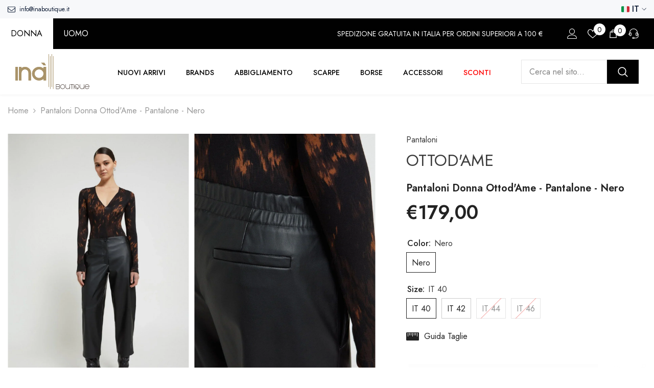

--- FILE ---
content_type: text/html; charset=utf-8
request_url: https://www.inaboutique.it/products/pantaloni-donna-ottodame-pantalone-nero-1
body_size: 80323
content:
<!doctype html><html class="no-js" lang="it">
    <head>
	<!-- Added by AVADA SEO Suite -->
	<script>
  const avadaLightJsExclude = ['cdn.nfcube.com', 'assets/ecom.js', 'variant-title-king', 'linked_options_variants', 'smile-loader.js', 'smart-product-filter-search', 'rivo-loyalty-referrals', 'avada-cookie-consent', 'consentmo-gdpr', 'quinn', 'pandectes'];
  const avadaLightJsInclude = ['https://www.googletagmanager.com/', 'https://connect.facebook.net/', 'https://business-api.tiktok.com/', 'https://static.klaviyo.com/', 'https://cdn.shopify.com/extensions/'];
  window.AVADA_SPEED_BLACKLIST = avadaLightJsInclude.map(item => new RegExp(item, 'i'));
  window.AVADA_SPEED_WHITELIST = avadaLightJsExclude.map(item => new RegExp(item, 'i'));
</script>

<script>
  const isSpeedUpEnable = !1766478660994 || Date.now() < 1766478660994;
  if (isSpeedUpEnable) {
    const avadaSpeedUp=1;
    if(isSpeedUpEnable) {
  function _0x55aa(_0x575858,_0x2fd0be){const _0x30a92f=_0x1cb5();return _0x55aa=function(_0x4e8b41,_0xcd1690){_0x4e8b41=_0x4e8b41-(0xb5e+0xd*0x147+-0x1b1a);let _0x1c09f7=_0x30a92f[_0x4e8b41];return _0x1c09f7;},_0x55aa(_0x575858,_0x2fd0be);}(function(_0x4ad4dc,_0x42545f){const _0x5c7741=_0x55aa,_0x323f4d=_0x4ad4dc();while(!![]){try{const _0x588ea5=parseInt(_0x5c7741(0x10c))/(0xb6f+-0x1853+0xce5)*(-parseInt(_0x5c7741(0x157))/(-0x2363*0x1+0x1dd4+0x591*0x1))+-parseInt(_0x5c7741(0x171))/(0x269b+-0xeb+-0xf*0x283)*(parseInt(_0x5c7741(0x116))/(0x2e1+0x1*0x17b3+-0x110*0x19))+-parseInt(_0x5c7741(0x147))/(-0x1489+-0x312*0x6+0x26fa*0x1)+-parseInt(_0x5c7741(0xfa))/(-0x744+0x1*0xb5d+-0x413)*(-parseInt(_0x5c7741(0x102))/(-0x1e87+0x9e*-0x16+0x2c22))+parseInt(_0x5c7741(0x136))/(0x1e2d+0x1498+-0x1a3*0x1f)+parseInt(_0x5c7741(0x16e))/(0x460+0x1d96+0x3*-0xb4f)*(-parseInt(_0x5c7741(0xe3))/(-0x9ca+-0x1*-0x93f+0x1*0x95))+parseInt(_0x5c7741(0xf8))/(-0x1f73*0x1+0x6*-0x510+0x3dde);if(_0x588ea5===_0x42545f)break;else _0x323f4d['push'](_0x323f4d['shift']());}catch(_0x5d6d7e){_0x323f4d['push'](_0x323f4d['shift']());}}}(_0x1cb5,-0x193549+0x5dc3*-0x31+-0x2f963*-0x13),(function(){const _0x5cb2b4=_0x55aa,_0x23f9e9={'yXGBq':function(_0x237aef,_0x385938){return _0x237aef!==_0x385938;},'XduVF':function(_0x21018d,_0x56ff60){return _0x21018d===_0x56ff60;},'RChnz':_0x5cb2b4(0xf4)+_0x5cb2b4(0xe9)+_0x5cb2b4(0x14a),'TAsuR':function(_0xe21eca,_0x33e114){return _0xe21eca%_0x33e114;},'EvLYw':function(_0x1326ad,_0x261d04){return _0x1326ad!==_0x261d04;},'nnhAQ':_0x5cb2b4(0x107),'swpMF':_0x5cb2b4(0x16d),'plMMu':_0x5cb2b4(0xe8)+_0x5cb2b4(0x135),'PqBPA':function(_0x2ba85c,_0x35b541){return _0x2ba85c<_0x35b541;},'NKPCA':_0x5cb2b4(0xfc),'TINqh':function(_0x4116e3,_0x3ffd02,_0x2c8722){return _0x4116e3(_0x3ffd02,_0x2c8722);},'BAueN':_0x5cb2b4(0x120),'NgloT':_0x5cb2b4(0x14c),'ThSSU':function(_0xeb212a,_0x4341c1){return _0xeb212a+_0x4341c1;},'lDDHN':function(_0x4a1a48,_0x45ebfb){return _0x4a1a48 instanceof _0x45ebfb;},'toAYB':function(_0xcf0fa9,_0xf5fa6a){return _0xcf0fa9 instanceof _0xf5fa6a;},'VMiyW':function(_0x5300e4,_0x44e0f4){return _0x5300e4(_0x44e0f4);},'iyhbw':_0x5cb2b4(0x119),'zuWfR':function(_0x19c3e4,_0x4ee6e8){return _0x19c3e4<_0x4ee6e8;},'vEmrv':function(_0xd798cf,_0x5ea2dd){return _0xd798cf!==_0x5ea2dd;},'yxERj':function(_0x24b03b,_0x5aa292){return _0x24b03b||_0x5aa292;},'MZpwM':_0x5cb2b4(0x110)+_0x5cb2b4(0x109)+'pt','IeUHK':function(_0x5a4c7e,_0x2edf70){return _0x5a4c7e-_0x2edf70;},'Idvge':function(_0x3b526e,_0x36b469){return _0x3b526e<_0x36b469;},'qRwfm':_0x5cb2b4(0x16b)+_0x5cb2b4(0xf1),'CvXDN':function(_0x4b4208,_0x1db216){return _0x4b4208<_0x1db216;},'acPIM':function(_0x7d44b7,_0x3020d2){return _0x7d44b7(_0x3020d2);},'MyLMO':function(_0x22d4b2,_0xe7a6a0){return _0x22d4b2<_0xe7a6a0;},'boDyh':function(_0x176992,_0x346381,_0xab7fc){return _0x176992(_0x346381,_0xab7fc);},'ZANXD':_0x5cb2b4(0x10f)+_0x5cb2b4(0x12a)+_0x5cb2b4(0x142),'CXwRZ':_0x5cb2b4(0x123)+_0x5cb2b4(0x15f),'AuMHM':_0x5cb2b4(0x161),'KUuFZ':_0x5cb2b4(0xe6),'MSwtw':_0x5cb2b4(0x13a),'ERvPB':_0x5cb2b4(0x134),'ycTDj':_0x5cb2b4(0x15b),'Tvhir':_0x5cb2b4(0x154)},_0x469be1=_0x23f9e9[_0x5cb2b4(0x153)],_0x36fe07={'blacklist':window[_0x5cb2b4(0x11f)+_0x5cb2b4(0x115)+'T'],'whitelist':window[_0x5cb2b4(0x11f)+_0x5cb2b4(0x13e)+'T']},_0x26516a={'blacklisted':[]},_0x34e4a6=(_0x2be2f5,_0x25b3b2)=>{const _0x80dd2=_0x5cb2b4;if(_0x2be2f5&&(!_0x25b3b2||_0x23f9e9[_0x80dd2(0x13b)](_0x25b3b2,_0x469be1))&&(!_0x36fe07[_0x80dd2(0x170)]||_0x36fe07[_0x80dd2(0x170)][_0x80dd2(0x151)](_0xa5c7cf=>_0xa5c7cf[_0x80dd2(0x12b)](_0x2be2f5)))&&(!_0x36fe07[_0x80dd2(0x165)]||_0x36fe07[_0x80dd2(0x165)][_0x80dd2(0x156)](_0x4e2570=>!_0x4e2570[_0x80dd2(0x12b)](_0x2be2f5)))&&_0x23f9e9[_0x80dd2(0xf7)](avadaSpeedUp,0x5*0x256+-0x1*0x66c+-0x542+0.5)&&_0x2be2f5[_0x80dd2(0x137)](_0x23f9e9[_0x80dd2(0xe7)])){const _0x413c89=_0x2be2f5[_0x80dd2(0x16c)];return _0x23f9e9[_0x80dd2(0xf7)](_0x23f9e9[_0x80dd2(0x11e)](_0x413c89,-0x1deb*-0x1+0xf13+-0x2cfc),0x1176+-0x78b*0x5+0x1441);}return _0x2be2f5&&(!_0x25b3b2||_0x23f9e9[_0x80dd2(0xed)](_0x25b3b2,_0x469be1))&&(!_0x36fe07[_0x80dd2(0x170)]||_0x36fe07[_0x80dd2(0x170)][_0x80dd2(0x151)](_0x3d689d=>_0x3d689d[_0x80dd2(0x12b)](_0x2be2f5)))&&(!_0x36fe07[_0x80dd2(0x165)]||_0x36fe07[_0x80dd2(0x165)][_0x80dd2(0x156)](_0x26a7b3=>!_0x26a7b3[_0x80dd2(0x12b)](_0x2be2f5)));},_0x11462f=function(_0x42927f){const _0x346823=_0x5cb2b4,_0x5426ae=_0x42927f[_0x346823(0x159)+'te'](_0x23f9e9[_0x346823(0x14e)]);return _0x36fe07[_0x346823(0x170)]&&_0x36fe07[_0x346823(0x170)][_0x346823(0x156)](_0x107b0d=>!_0x107b0d[_0x346823(0x12b)](_0x5426ae))||_0x36fe07[_0x346823(0x165)]&&_0x36fe07[_0x346823(0x165)][_0x346823(0x151)](_0x1e7160=>_0x1e7160[_0x346823(0x12b)](_0x5426ae));},_0x39299f=new MutationObserver(_0x45c995=>{const _0x21802a=_0x5cb2b4,_0x3bc801={'mafxh':function(_0x6f9c57,_0x229989){const _0x9d39b1=_0x55aa;return _0x23f9e9[_0x9d39b1(0xf7)](_0x6f9c57,_0x229989);},'SrchE':_0x23f9e9[_0x21802a(0xe2)],'pvjbV':_0x23f9e9[_0x21802a(0xf6)]};for(let _0x333494=-0x7d7+-0x893+0x106a;_0x23f9e9[_0x21802a(0x158)](_0x333494,_0x45c995[_0x21802a(0x16c)]);_0x333494++){const {addedNodes:_0x1b685b}=_0x45c995[_0x333494];for(let _0x2f087=0x1f03+0x84b+0x1*-0x274e;_0x23f9e9[_0x21802a(0x158)](_0x2f087,_0x1b685b[_0x21802a(0x16c)]);_0x2f087++){const _0x4e5bac=_0x1b685b[_0x2f087];if(_0x23f9e9[_0x21802a(0xf7)](_0x4e5bac[_0x21802a(0x121)],-0x1f3a+-0x1*0x1b93+-0x3*-0x139a)&&_0x23f9e9[_0x21802a(0xf7)](_0x4e5bac[_0x21802a(0x152)],_0x23f9e9[_0x21802a(0xe0)])){const _0x5d9a67=_0x4e5bac[_0x21802a(0x107)],_0x3fb522=_0x4e5bac[_0x21802a(0x16d)];if(_0x23f9e9[_0x21802a(0x103)](_0x34e4a6,_0x5d9a67,_0x3fb522)){_0x26516a[_0x21802a(0x160)+'d'][_0x21802a(0x128)]([_0x4e5bac,_0x4e5bac[_0x21802a(0x16d)]]),_0x4e5bac[_0x21802a(0x16d)]=_0x469be1;const _0x1e52da=function(_0x2c95ff){const _0x359b13=_0x21802a;if(_0x3bc801[_0x359b13(0x118)](_0x4e5bac[_0x359b13(0x159)+'te'](_0x3bc801[_0x359b13(0x166)]),_0x469be1))_0x2c95ff[_0x359b13(0x112)+_0x359b13(0x150)]();_0x4e5bac[_0x359b13(0xec)+_0x359b13(0x130)](_0x3bc801[_0x359b13(0xe4)],_0x1e52da);};_0x4e5bac[_0x21802a(0x12d)+_0x21802a(0x163)](_0x23f9e9[_0x21802a(0xf6)],_0x1e52da),_0x4e5bac[_0x21802a(0x12c)+_0x21802a(0x131)]&&_0x4e5bac[_0x21802a(0x12c)+_0x21802a(0x131)][_0x21802a(0x11a)+'d'](_0x4e5bac);}}}}});_0x39299f[_0x5cb2b4(0x105)](document[_0x5cb2b4(0x10b)+_0x5cb2b4(0x16a)],{'childList':!![],'subtree':!![]});const _0x2910a9=/[|\\{}()\[\]^$+*?.]/g,_0xa9f173=function(..._0x1baa33){const _0x3053cc=_0x5cb2b4,_0x2e6f61={'mMWha':function(_0x158c76,_0x5c404b){const _0x25a05c=_0x55aa;return _0x23f9e9[_0x25a05c(0xf7)](_0x158c76,_0x5c404b);},'BXirI':_0x23f9e9[_0x3053cc(0x141)],'COGok':function(_0x421bf7,_0x55453a){const _0x4fd417=_0x3053cc;return _0x23f9e9[_0x4fd417(0x167)](_0x421bf7,_0x55453a);},'XLSAp':function(_0x193984,_0x35c446){const _0x5bbecf=_0x3053cc;return _0x23f9e9[_0x5bbecf(0xed)](_0x193984,_0x35c446);},'EygRw':function(_0xfbb69c,_0x21b15d){const _0xe5c840=_0x3053cc;return _0x23f9e9[_0xe5c840(0x104)](_0xfbb69c,_0x21b15d);},'xZuNx':_0x23f9e9[_0x3053cc(0x139)],'SBUaW':function(_0x5739bf,_0x2c2fab){const _0x42cbb1=_0x3053cc;return _0x23f9e9[_0x42cbb1(0x172)](_0x5739bf,_0x2c2fab);},'EAoTR':function(_0x123b29,_0x5b29bf){const _0x2828d2=_0x3053cc;return _0x23f9e9[_0x2828d2(0x11d)](_0x123b29,_0x5b29bf);},'cdYdq':_0x23f9e9[_0x3053cc(0x14e)],'WzJcf':_0x23f9e9[_0x3053cc(0xe2)],'nytPK':function(_0x53f733,_0x4ad021){const _0x4f0333=_0x3053cc;return _0x23f9e9[_0x4f0333(0x148)](_0x53f733,_0x4ad021);},'oUrHG':_0x23f9e9[_0x3053cc(0x14d)],'dnxjX':function(_0xed6b5f,_0x573f55){const _0x57aa03=_0x3053cc;return _0x23f9e9[_0x57aa03(0x15a)](_0xed6b5f,_0x573f55);}};_0x23f9e9[_0x3053cc(0x15d)](_0x1baa33[_0x3053cc(0x16c)],-0x1a3*-0x9+-0xf9*0xb+-0x407*0x1)?(_0x36fe07[_0x3053cc(0x170)]=[],_0x36fe07[_0x3053cc(0x165)]=[]):(_0x36fe07[_0x3053cc(0x170)]&&(_0x36fe07[_0x3053cc(0x170)]=_0x36fe07[_0x3053cc(0x170)][_0x3053cc(0x106)](_0xa8e001=>_0x1baa33[_0x3053cc(0x156)](_0x4a8a28=>{const _0x2e425b=_0x3053cc;if(_0x2e6f61[_0x2e425b(0x111)](typeof _0x4a8a28,_0x2e6f61[_0x2e425b(0x155)]))return!_0xa8e001[_0x2e425b(0x12b)](_0x4a8a28);else{if(_0x2e6f61[_0x2e425b(0xeb)](_0x4a8a28,RegExp))return _0x2e6f61[_0x2e425b(0x145)](_0xa8e001[_0x2e425b(0xdf)](),_0x4a8a28[_0x2e425b(0xdf)]());}}))),_0x36fe07[_0x3053cc(0x165)]&&(_0x36fe07[_0x3053cc(0x165)]=[..._0x36fe07[_0x3053cc(0x165)],..._0x1baa33[_0x3053cc(0xff)](_0x4e4c02=>{const _0x7c755c=_0x3053cc;if(_0x23f9e9[_0x7c755c(0xf7)](typeof _0x4e4c02,_0x23f9e9[_0x7c755c(0x141)])){const _0x932437=_0x4e4c02[_0x7c755c(0xea)](_0x2910a9,_0x23f9e9[_0x7c755c(0x16f)]),_0x34e686=_0x23f9e9[_0x7c755c(0xf0)](_0x23f9e9[_0x7c755c(0xf0)]('.*',_0x932437),'.*');if(_0x36fe07[_0x7c755c(0x165)][_0x7c755c(0x156)](_0x21ef9a=>_0x21ef9a[_0x7c755c(0xdf)]()!==_0x34e686[_0x7c755c(0xdf)]()))return new RegExp(_0x34e686);}else{if(_0x23f9e9[_0x7c755c(0x117)](_0x4e4c02,RegExp)){if(_0x36fe07[_0x7c755c(0x165)][_0x7c755c(0x156)](_0x5a3f09=>_0x5a3f09[_0x7c755c(0xdf)]()!==_0x4e4c02[_0x7c755c(0xdf)]()))return _0x4e4c02;}}return null;})[_0x3053cc(0x106)](Boolean)]));const _0x3eeb55=document[_0x3053cc(0x11b)+_0x3053cc(0x10e)](_0x23f9e9[_0x3053cc(0xf0)](_0x23f9e9[_0x3053cc(0xf0)](_0x23f9e9[_0x3053cc(0x122)],_0x469be1),'"]'));for(let _0xf831f7=-0x21aa+-0x1793+0x393d*0x1;_0x23f9e9[_0x3053cc(0x14b)](_0xf831f7,_0x3eeb55[_0x3053cc(0x16c)]);_0xf831f7++){const _0x5868cb=_0x3eeb55[_0xf831f7];_0x23f9e9[_0x3053cc(0x132)](_0x11462f,_0x5868cb)&&(_0x26516a[_0x3053cc(0x160)+'d'][_0x3053cc(0x128)]([_0x5868cb,_0x23f9e9[_0x3053cc(0x14d)]]),_0x5868cb[_0x3053cc(0x12c)+_0x3053cc(0x131)][_0x3053cc(0x11a)+'d'](_0x5868cb));}let _0xdf8cd0=-0x17da+0x2461+-0xc87*0x1;[..._0x26516a[_0x3053cc(0x160)+'d']][_0x3053cc(0x10d)](([_0x226aeb,_0x33eaa7],_0xe33bca)=>{const _0x2aa7bf=_0x3053cc;if(_0x2e6f61[_0x2aa7bf(0x143)](_0x11462f,_0x226aeb)){const _0x41da0d=document[_0x2aa7bf(0x11c)+_0x2aa7bf(0x131)](_0x2e6f61[_0x2aa7bf(0x127)]);for(let _0x6784c7=0xd7b+-0xaa5+-0x2d6;_0x2e6f61[_0x2aa7bf(0x164)](_0x6784c7,_0x226aeb[_0x2aa7bf(0xe5)][_0x2aa7bf(0x16c)]);_0x6784c7++){const _0x4ca758=_0x226aeb[_0x2aa7bf(0xe5)][_0x6784c7];_0x2e6f61[_0x2aa7bf(0x12f)](_0x4ca758[_0x2aa7bf(0x133)],_0x2e6f61[_0x2aa7bf(0x13f)])&&_0x2e6f61[_0x2aa7bf(0x145)](_0x4ca758[_0x2aa7bf(0x133)],_0x2e6f61[_0x2aa7bf(0x100)])&&_0x41da0d[_0x2aa7bf(0xe1)+'te'](_0x4ca758[_0x2aa7bf(0x133)],_0x226aeb[_0x2aa7bf(0xe5)][_0x6784c7][_0x2aa7bf(0x12e)]);}_0x41da0d[_0x2aa7bf(0xe1)+'te'](_0x2e6f61[_0x2aa7bf(0x13f)],_0x226aeb[_0x2aa7bf(0x107)]),_0x41da0d[_0x2aa7bf(0xe1)+'te'](_0x2e6f61[_0x2aa7bf(0x100)],_0x2e6f61[_0x2aa7bf(0x101)](_0x33eaa7,_0x2e6f61[_0x2aa7bf(0x126)])),document[_0x2aa7bf(0x113)][_0x2aa7bf(0x146)+'d'](_0x41da0d),_0x26516a[_0x2aa7bf(0x160)+'d'][_0x2aa7bf(0x162)](_0x2e6f61[_0x2aa7bf(0x13d)](_0xe33bca,_0xdf8cd0),-0x105d*0x2+0x1*-0xeaa+0x2f65),_0xdf8cd0++;}}),_0x36fe07[_0x3053cc(0x170)]&&_0x23f9e9[_0x3053cc(0xf3)](_0x36fe07[_0x3053cc(0x170)][_0x3053cc(0x16c)],0x10f2+-0x1a42+0x951)&&_0x39299f[_0x3053cc(0x15c)]();},_0x4c2397=document[_0x5cb2b4(0x11c)+_0x5cb2b4(0x131)],_0x573f89={'src':Object[_0x5cb2b4(0x14f)+_0x5cb2b4(0xfd)+_0x5cb2b4(0x144)](HTMLScriptElement[_0x5cb2b4(0xf9)],_0x23f9e9[_0x5cb2b4(0x14e)]),'type':Object[_0x5cb2b4(0x14f)+_0x5cb2b4(0xfd)+_0x5cb2b4(0x144)](HTMLScriptElement[_0x5cb2b4(0xf9)],_0x23f9e9[_0x5cb2b4(0xe2)])};document[_0x5cb2b4(0x11c)+_0x5cb2b4(0x131)]=function(..._0x4db605){const _0x1480b5=_0x5cb2b4,_0x3a6982={'KNNxG':function(_0x32fa39,_0x2a57e4,_0x3cc08f){const _0x5ead12=_0x55aa;return _0x23f9e9[_0x5ead12(0x169)](_0x32fa39,_0x2a57e4,_0x3cc08f);}};if(_0x23f9e9[_0x1480b5(0x13b)](_0x4db605[-0x4*-0x376+0x4*0x2f+-0xe94][_0x1480b5(0x140)+'e'](),_0x23f9e9[_0x1480b5(0x139)]))return _0x4c2397[_0x1480b5(0x114)](document)(..._0x4db605);const _0x2f091d=_0x4c2397[_0x1480b5(0x114)](document)(..._0x4db605);try{Object[_0x1480b5(0xf2)+_0x1480b5(0x149)](_0x2f091d,{'src':{..._0x573f89[_0x1480b5(0x107)],'set'(_0x3ae2bc){const _0x5d6fdc=_0x1480b5;_0x3a6982[_0x5d6fdc(0x129)](_0x34e4a6,_0x3ae2bc,_0x2f091d[_0x5d6fdc(0x16d)])&&_0x573f89[_0x5d6fdc(0x16d)][_0x5d6fdc(0x10a)][_0x5d6fdc(0x125)](this,_0x469be1),_0x573f89[_0x5d6fdc(0x107)][_0x5d6fdc(0x10a)][_0x5d6fdc(0x125)](this,_0x3ae2bc);}},'type':{..._0x573f89[_0x1480b5(0x16d)],'get'(){const _0x436e9e=_0x1480b5,_0x4b63b9=_0x573f89[_0x436e9e(0x16d)][_0x436e9e(0xfb)][_0x436e9e(0x125)](this);if(_0x23f9e9[_0x436e9e(0xf7)](_0x4b63b9,_0x469be1)||_0x23f9e9[_0x436e9e(0x103)](_0x34e4a6,this[_0x436e9e(0x107)],_0x4b63b9))return null;return _0x4b63b9;},'set'(_0x174ea3){const _0x1dff57=_0x1480b5,_0xa2fd13=_0x23f9e9[_0x1dff57(0x103)](_0x34e4a6,_0x2f091d[_0x1dff57(0x107)],_0x2f091d[_0x1dff57(0x16d)])?_0x469be1:_0x174ea3;_0x573f89[_0x1dff57(0x16d)][_0x1dff57(0x10a)][_0x1dff57(0x125)](this,_0xa2fd13);}}}),_0x2f091d[_0x1480b5(0xe1)+'te']=function(_0x5b0870,_0x8c60d5){const _0xab22d4=_0x1480b5;if(_0x23f9e9[_0xab22d4(0xf7)](_0x5b0870,_0x23f9e9[_0xab22d4(0xe2)])||_0x23f9e9[_0xab22d4(0xf7)](_0x5b0870,_0x23f9e9[_0xab22d4(0x14e)]))_0x2f091d[_0x5b0870]=_0x8c60d5;else HTMLScriptElement[_0xab22d4(0xf9)][_0xab22d4(0xe1)+'te'][_0xab22d4(0x125)](_0x2f091d,_0x5b0870,_0x8c60d5);};}catch(_0x5a9461){console[_0x1480b5(0x168)](_0x23f9e9[_0x1480b5(0xef)],_0x5a9461);}return _0x2f091d;};const _0x5883c5=[_0x23f9e9[_0x5cb2b4(0xfe)],_0x23f9e9[_0x5cb2b4(0x13c)],_0x23f9e9[_0x5cb2b4(0xf5)],_0x23f9e9[_0x5cb2b4(0x15e)],_0x23f9e9[_0x5cb2b4(0x138)],_0x23f9e9[_0x5cb2b4(0x124)]],_0x4ab8d2=_0x5883c5[_0x5cb2b4(0xff)](_0x439d08=>{return{'type':_0x439d08,'listener':()=>_0xa9f173(),'options':{'passive':!![]}};});_0x4ab8d2[_0x5cb2b4(0x10d)](_0x4d3535=>{const _0x3882ab=_0x5cb2b4;document[_0x3882ab(0x12d)+_0x3882ab(0x163)](_0x4d3535[_0x3882ab(0x16d)],_0x4d3535[_0x3882ab(0xee)],_0x4d3535[_0x3882ab(0x108)]);});}()));function _0x1cb5(){const _0x15f8e0=['ault','some','tagName','CXwRZ','wheel','BXirI','every','6lYvYYX','PqBPA','getAttribu','IeUHK','touchstart','disconnect','Idvge','ERvPB','/blocked','blackliste','keydown','splice','stener','SBUaW','whitelist','SrchE','toAYB','warn','boDyh','ement','script[typ','length','type','346347wGqEBH','NgloT','blacklist','33OVoYHk','zuWfR','toString','NKPCA','setAttribu','swpMF','230EEqEiq','pvjbV','attributes','mousemove','RChnz','beforescri','y.com/exte','replace','COGok','removeEven','EvLYw','listener','ZANXD','ThSSU','e="','defineProp','MyLMO','cdn.shopif','MSwtw','plMMu','XduVF','22621984JRJQxz','prototype','8818116NVbcZr','get','SCRIPT','ertyDescri','AuMHM','map','WzJcf','nytPK','7kiZatp','TINqh','VMiyW','observe','filter','src','options','n/javascri','set','documentEl','478083wuqgQV','forEach','torAll','Avada cann','applicatio','mMWha','preventDef','head','bind','D_BLACKLIS','75496skzGVx','lDDHN','mafxh','script','removeChil','querySelec','createElem','vEmrv','TAsuR','AVADA_SPEE','string','nodeType','qRwfm','javascript','Tvhir','call','oUrHG','xZuNx','push','KNNxG','ot lazy lo','test','parentElem','addEventLi','value','EAoTR','tListener','ent','acPIM','name','touchmove','ptexecute','6968312SmqlIb','includes','ycTDj','iyhbw','touchend','yXGBq','KUuFZ','dnxjX','D_WHITELIS','cdYdq','toLowerCas','BAueN','ad script','EygRw','ptor','XLSAp','appendChil','4975500NoPAFA','yxERj','erties','nsions','CvXDN','\$&','MZpwM','nnhAQ','getOwnProp'];_0x1cb5=function(){return _0x15f8e0;};return _0x1cb5();}
}
    class LightJsLoader{constructor(e){this.jQs=[],this.listener=this.handleListener.bind(this,e),this.scripts=["default","defer","async"].reduce(((e,t)=>({...e,[t]:[]})),{});const t=this;e.forEach((e=>window.addEventListener(e,t.listener,{passive:!0})))}handleListener(e){const t=this;return e.forEach((e=>window.removeEventListener(e,t.listener))),"complete"===document.readyState?this.handleDOM():document.addEventListener("readystatechange",(e=>{if("complete"===e.target.readyState)return setTimeout(t.handleDOM.bind(t),1)}))}async handleDOM(){this.suspendEvent(),this.suspendJQuery(),this.findScripts(),this.preloadScripts();for(const e of Object.keys(this.scripts))await this.replaceScripts(this.scripts[e]);for(const e of["DOMContentLoaded","readystatechange"])await this.requestRepaint(),document.dispatchEvent(new Event("lightJS-"+e));document.lightJSonreadystatechange&&document.lightJSonreadystatechange();for(const e of["DOMContentLoaded","load"])await this.requestRepaint(),window.dispatchEvent(new Event("lightJS-"+e));await this.requestRepaint(),window.lightJSonload&&window.lightJSonload(),await this.requestRepaint(),this.jQs.forEach((e=>e(window).trigger("lightJS-jquery-load"))),window.dispatchEvent(new Event("lightJS-pageshow")),await this.requestRepaint(),window.lightJSonpageshow&&window.lightJSonpageshow()}async requestRepaint(){return new Promise((e=>requestAnimationFrame(e)))}findScripts(){document.querySelectorAll("script[type=lightJs]").forEach((e=>{e.hasAttribute("src")?e.hasAttribute("async")&&e.async?this.scripts.async.push(e):e.hasAttribute("defer")&&e.defer?this.scripts.defer.push(e):this.scripts.default.push(e):this.scripts.default.push(e)}))}preloadScripts(){const e=this,t=Object.keys(this.scripts).reduce(((t,n)=>[...t,...e.scripts[n]]),[]),n=document.createDocumentFragment();t.forEach((e=>{const t=e.getAttribute("src");if(!t)return;const s=document.createElement("link");s.href=t,s.rel="preload",s.as="script",n.appendChild(s)})),document.head.appendChild(n)}async replaceScripts(e){let t;for(;t=e.shift();)await this.requestRepaint(),new Promise((e=>{const n=document.createElement("script");[...t.attributes].forEach((e=>{"type"!==e.nodeName&&n.setAttribute(e.nodeName,e.nodeValue)})),t.hasAttribute("src")?(n.addEventListener("load",e),n.addEventListener("error",e)):(n.text=t.text,e()),t.parentNode.replaceChild(n,t)}))}suspendEvent(){const e={};[{obj:document,name:"DOMContentLoaded"},{obj:window,name:"DOMContentLoaded"},{obj:window,name:"load"},{obj:window,name:"pageshow"},{obj:document,name:"readystatechange"}].map((t=>function(t,n){function s(n){return e[t].list.indexOf(n)>=0?"lightJS-"+n:n}e[t]||(e[t]={list:[n],add:t.addEventListener,remove:t.removeEventListener},t.addEventListener=(...n)=>{n[0]=s(n[0]),e[t].add.apply(t,n)},t.removeEventListener=(...n)=>{n[0]=s(n[0]),e[t].remove.apply(t,n)})}(t.obj,t.name))),[{obj:document,name:"onreadystatechange"},{obj:window,name:"onpageshow"}].map((e=>function(e,t){let n=e[t];Object.defineProperty(e,t,{get:()=>n||function(){},set:s=>{e["lightJS"+t]=n=s}})}(e.obj,e.name)))}suspendJQuery(){const e=this;let t=window.jQuery;Object.defineProperty(window,"jQuery",{get:()=>t,set(n){if(!n||!n.fn||!e.jQs.includes(n))return void(t=n);n.fn.ready=n.fn.init.prototype.ready=e=>{e.bind(document)(n)};const s=n.fn.on;n.fn.on=n.fn.init.prototype.on=function(...e){if(window!==this[0])return s.apply(this,e),this;const t=e=>e.split(" ").map((e=>"load"===e||0===e.indexOf("load.")?"lightJS-jquery-load":e)).join(" ");return"string"==typeof e[0]||e[0]instanceof String?(e[0]=t(e[0]),s.apply(this,e),this):("object"==typeof e[0]&&Object.keys(e[0]).forEach((n=>{delete Object.assign(e[0],{[t(n)]:e[0][n]})[n]})),s.apply(this,e),this)},e.jQs.push(n),t=n}})}}
new LightJsLoader(["keydown","mousemove","touchend","touchmove","touchstart","wheel"]);
  }
</script><!-- meta basic type product --><!-- meta basic type collection -->

	<!-- /Added by AVADA SEO Suite -->

        <meta charset="utf-8">
        <meta http-equiv="X-UA-Compatible" content="IE=edge">
        <meta name="viewport" content="width=device-width,initial-scale=1">
        <meta name="theme-color" content="">
    <!-- Google Tag Manager -->
<script>(function(w,d,s,l,i){w[l]=w[l]||[];w[l].push({'gtm.start':
new Date().getTime(),event:'gtm.js'});var f=d.getElementsByTagName(s)[0],
j=d.createElement(s),dl=l!='dataLayer'?'&l='+l:'';j.async=true;j.src=
'https://www.googletagmanager.com/gtm.js?id='+i+dl;f.parentNode.insertBefore(j,f);
})(window,document,'script','dataLayer','GTM-TVHZSTB2');</script>
<!-- End Google Tag Manager -->
        <link rel="canonical" href="https://www.inaboutique.it/products/pantaloni-donna-ottodame-pantalone-nero-1">
        <link rel="canonical" href="https://www.inaboutique.it/products/pantaloni-donna-ottodame-pantalone-nero-1" canonical-shop-url="https://www.inaboutique.it/"><link rel="shortcut icon" href="//www.inaboutique.it/cdn/shop/files/favigon_32x32.svg?v=1699394140" type="image/png"><link rel="preconnect" href="https://cdn.shopify.com" crossorigin>
        

  <!-- Avada Size Chart Script -->
 <script src="//www.inaboutique.it/cdn/shop/t/5/assets/size-chart-data.aio.min.js?v=176904424696426923861756726640" defer='defer'></script>

    
    
  





<script>
  const AVADA_SC = {};
  AVADA_SC.product = {"id":9682999837000,"title":"Pantaloni Donna ottod'Ame - Pantalone - Nero","handle":"pantaloni-donna-ottodame-pantalone-nero-1","description":"\u003cp\u003ePraticità ed eleganza si fondono nei Pantaloni Donna ottod'Ame - Pantalone - Nero, pensati per offrire comfort quotidiano senza rinunciare allo stile. La loro vestibilità dona una silhouette raffinata e slanciata, ideale per le giornate in ufficio come per le occasioni più speciali. Il tessuto di alta qualità ti permette di muoverti con leggerezza e stile.\u003c\/p\u003e\n\u003cul\u003e\n\u003cli\u003eValorizza il tuo stile quotidiano con un taglio moderno ed essenziale  \u003c\/li\u003e\n\u003cli\u003eIdeale per un look professionale o per le serate d'autunno e inverno  \u003c\/li\u003e\n\u003cli\u003eSi abbina facilmente con maglioni, camicie e blazer per un guardaroba sempre attuale  \u003c\/li\u003e\n\u003cli\u003eIl nero classico accentua l’eleganza e permette accostamenti infiniti\u003c\/li\u003e\n\u003c\/ul\u003e\n\u003cp\u003eLa versatilità di questi pantaloni ottod'Ame è impareggiabile: puoi indossarli con un paio di sneakers per un outfit casual oppure con tacchi per un evento più formale. Sono la scelta di molte donne attente alle tendenze e all’abbigliamento di qualità per l'autunno e inverno.\u003c\/p\u003e\n\u003cp\u003eKey features and benefits:\u003cbr\u003eLifestyle and Versatility\u003c\/p\u003e\n\u003cul\u003e\n\u003cli\u003eRealizzazione in 100% poliestere, per un comfort che dura tutto il giorno  \u003c\/li\u003e\n\u003cli\u003eLinee pulite e design senza tempo, adatti a contesti business e casual  \u003c\/li\u003e\n\u003cli\u003eFacili da lavare e mantenere, per una praticità che semplifica la vita quotidiana  \u003c\/li\u003e\n\u003cli\u003eIdeali per tutte le età e per chi desidera un capo versatile nel proprio armadio\u003c\/li\u003e\n\u003c\/ul\u003e\n\u003cp\u003eGrazie alla spedizione gratuita in tutta Italia per ordini superiori a 100 €, hai un motivo in più per rinnovare il tuo guardaroba con i pantaloni donna ottod'Ame - pantalone - nero, un vero must-have per la stagione autunno\/inverno. Scopri la differenza che un pantalone di qualità può fare per il tuo look!\u003c\/p\u003e\n","published_at":"2025-09-20T20:11:01+02:00","created_at":"2025-09-20T20:11:01+02:00","vendor":"ottod'Ame","type":"Pantaloni","tags":["2025","Abbigliamento","Autunno\/Inverno","Donna"],"price":17900,"price_min":17900,"price_max":17900,"available":true,"price_varies":false,"compare_at_price":null,"compare_at_price_min":0,"compare_at_price_max":0,"compare_at_price_varies":false,"variants":[{"id":51448255414600,"title":"Nero \/ IT 40","option1":"Nero","option2":"IT 40","option3":null,"sku":"SKU_322138_1824000","requires_shipping":true,"taxable":true,"featured_image":{"id":69787650031944,"product_id":9682999837000,"position":1,"created_at":"2025-09-20T20:11:04+02:00","updated_at":"2025-09-21T17:16:36+02:00","alt":null,"width":1066,"height":1600,"src":"\/\/www.inaboutique.it\/cdn\/shop\/files\/HgsV_irLkNxYpMW8MToW2go0Xr3pTqDFrZdtT4SjAcGcH1ZB_q99-tpGXV1orM0K4sfFvb7AGtO0NkA8fZv7Zfb-KiqYxoS0WVN9RLVHpYRt_s1600-rj-nu.jpg?v=1758467796","variant_ids":[51448255414600,51448258789704,51448259445064,51448260100424]},"available":true,"name":"Pantaloni Donna ottod'Ame - Pantalone - Nero - Nero \/ IT 40","public_title":"Nero \/ IT 40","options":["Nero","IT 40"],"price":17900,"weight":0,"compare_at_price":null,"inventory_management":"shopify","barcode":"","featured_media":{"alt":null,"id":56603801518408,"position":1,"preview_image":{"aspect_ratio":0.666,"height":1600,"width":1066,"src":"\/\/www.inaboutique.it\/cdn\/shop\/files\/HgsV_irLkNxYpMW8MToW2go0Xr3pTqDFrZdtT4SjAcGcH1ZB_q99-tpGXV1orM0K4sfFvb7AGtO0NkA8fZv7Zfb-KiqYxoS0WVN9RLVHpYRt_s1600-rj-nu.jpg?v=1758467796"}},"requires_selling_plan":false,"selling_plan_allocations":[]},{"id":51448258789704,"title":"Nero \/ IT 42","option1":"Nero","option2":"IT 42","option3":null,"sku":"SKU_322138_1824001","requires_shipping":true,"taxable":true,"featured_image":{"id":69787650031944,"product_id":9682999837000,"position":1,"created_at":"2025-09-20T20:11:04+02:00","updated_at":"2025-09-21T17:16:36+02:00","alt":null,"width":1066,"height":1600,"src":"\/\/www.inaboutique.it\/cdn\/shop\/files\/HgsV_irLkNxYpMW8MToW2go0Xr3pTqDFrZdtT4SjAcGcH1ZB_q99-tpGXV1orM0K4sfFvb7AGtO0NkA8fZv7Zfb-KiqYxoS0WVN9RLVHpYRt_s1600-rj-nu.jpg?v=1758467796","variant_ids":[51448255414600,51448258789704,51448259445064,51448260100424]},"available":true,"name":"Pantaloni Donna ottod'Ame - Pantalone - Nero - Nero \/ IT 42","public_title":"Nero \/ IT 42","options":["Nero","IT 42"],"price":17900,"weight":0,"compare_at_price":null,"inventory_management":"shopify","barcode":"","featured_media":{"alt":null,"id":56603801518408,"position":1,"preview_image":{"aspect_ratio":0.666,"height":1600,"width":1066,"src":"\/\/www.inaboutique.it\/cdn\/shop\/files\/HgsV_irLkNxYpMW8MToW2go0Xr3pTqDFrZdtT4SjAcGcH1ZB_q99-tpGXV1orM0K4sfFvb7AGtO0NkA8fZv7Zfb-KiqYxoS0WVN9RLVHpYRt_s1600-rj-nu.jpg?v=1758467796"}},"requires_selling_plan":false,"selling_plan_allocations":[]},{"id":51448259445064,"title":"Nero \/ IT 44","option1":"Nero","option2":"IT 44","option3":null,"sku":"SKU_322138_1824002","requires_shipping":true,"taxable":true,"featured_image":{"id":69787650031944,"product_id":9682999837000,"position":1,"created_at":"2025-09-20T20:11:04+02:00","updated_at":"2025-09-21T17:16:36+02:00","alt":null,"width":1066,"height":1600,"src":"\/\/www.inaboutique.it\/cdn\/shop\/files\/HgsV_irLkNxYpMW8MToW2go0Xr3pTqDFrZdtT4SjAcGcH1ZB_q99-tpGXV1orM0K4sfFvb7AGtO0NkA8fZv7Zfb-KiqYxoS0WVN9RLVHpYRt_s1600-rj-nu.jpg?v=1758467796","variant_ids":[51448255414600,51448258789704,51448259445064,51448260100424]},"available":false,"name":"Pantaloni Donna ottod'Ame - Pantalone - Nero - Nero \/ IT 44","public_title":"Nero \/ IT 44","options":["Nero","IT 44"],"price":17900,"weight":0,"compare_at_price":null,"inventory_management":"shopify","barcode":"","featured_media":{"alt":null,"id":56603801518408,"position":1,"preview_image":{"aspect_ratio":0.666,"height":1600,"width":1066,"src":"\/\/www.inaboutique.it\/cdn\/shop\/files\/HgsV_irLkNxYpMW8MToW2go0Xr3pTqDFrZdtT4SjAcGcH1ZB_q99-tpGXV1orM0K4sfFvb7AGtO0NkA8fZv7Zfb-KiqYxoS0WVN9RLVHpYRt_s1600-rj-nu.jpg?v=1758467796"}},"requires_selling_plan":false,"selling_plan_allocations":[]},{"id":51448260100424,"title":"Nero \/ IT 46","option1":"Nero","option2":"IT 46","option3":null,"sku":"SKU_322138_1824003","requires_shipping":true,"taxable":true,"featured_image":{"id":69787650031944,"product_id":9682999837000,"position":1,"created_at":"2025-09-20T20:11:04+02:00","updated_at":"2025-09-21T17:16:36+02:00","alt":null,"width":1066,"height":1600,"src":"\/\/www.inaboutique.it\/cdn\/shop\/files\/HgsV_irLkNxYpMW8MToW2go0Xr3pTqDFrZdtT4SjAcGcH1ZB_q99-tpGXV1orM0K4sfFvb7AGtO0NkA8fZv7Zfb-KiqYxoS0WVN9RLVHpYRt_s1600-rj-nu.jpg?v=1758467796","variant_ids":[51448255414600,51448258789704,51448259445064,51448260100424]},"available":false,"name":"Pantaloni Donna ottod'Ame - Pantalone - Nero - Nero \/ IT 46","public_title":"Nero \/ IT 46","options":["Nero","IT 46"],"price":17900,"weight":0,"compare_at_price":null,"inventory_management":"shopify","barcode":"","featured_media":{"alt":null,"id":56603801518408,"position":1,"preview_image":{"aspect_ratio":0.666,"height":1600,"width":1066,"src":"\/\/www.inaboutique.it\/cdn\/shop\/files\/HgsV_irLkNxYpMW8MToW2go0Xr3pTqDFrZdtT4SjAcGcH1ZB_q99-tpGXV1orM0K4sfFvb7AGtO0NkA8fZv7Zfb-KiqYxoS0WVN9RLVHpYRt_s1600-rj-nu.jpg?v=1758467796"}},"requires_selling_plan":false,"selling_plan_allocations":[]}],"images":["\/\/www.inaboutique.it\/cdn\/shop\/files\/HgsV_irLkNxYpMW8MToW2go0Xr3pTqDFrZdtT4SjAcGcH1ZB_q99-tpGXV1orM0K4sfFvb7AGtO0NkA8fZv7Zfb-KiqYxoS0WVN9RLVHpYRt_s1600-rj-nu.jpg?v=1758467796","\/\/www.inaboutique.it\/cdn\/shop\/files\/NXDliWJYT92BQp_PYkgMyLvMljktOzwrAzAhhnZvyIF5t8waDqd2eA54On4Hc0xDN6iUgymY6xLUT7zoTdfr0i61AIhHDnRlMLzdtunybwEA5A_s1600-rj-nu.jpg?v=1758467798","\/\/www.inaboutique.it\/cdn\/shop\/files\/m1myo6v3198J9wq9UhlAPnVDmGTKUMzrjTZUr_hRdWOFQQiYC3vt-ko2QOBo108xaY4vbi7IfyEQyv6OUmPgyENcgJQh3bT-sDv5o27Fjipb_s1600-rj-nu.jpg?v=1758467801","\/\/www.inaboutique.it\/cdn\/shop\/files\/h1811zILMAv8CDrx7ykZGsMo0-0DiETcMAGnvLIxNxSsN3E1e68SfGsienQiD7QVdNvwM6AusnKEvnomPkv0HZJLlp1zhsZsh4BdfiEuIzBtow_s1600-rj-nu.jpg?v=1758467801","\/\/www.inaboutique.it\/cdn\/shop\/files\/GO2tbr2M-aNxPdhjuLcWHP4H8pgxRzwt3TgDLQiDI--YtjPlMO1QDX3UkjnGL8wVTwZHOZd2U_EqFHQykvK7ZSP5qQnPlHLVL_BqJ3846Qghnw_s1600-rj-nu.jpg?v=1758467803","\/\/www.inaboutique.it\/cdn\/shop\/files\/CQ8OiWWJE_5y93oL6avRXJBXKHh2YO8sm3DmiZDdH4wOe8pLvFuY1jHkPd3xvn-pGOZJ5Qqm5Mw294eeX25Op3YOyVeY03NW5us5tpT8ov9q_s1600-rj-nu.jpg?v=1758467804","\/\/www.inaboutique.it\/cdn\/shop\/files\/xl6T7-2O-Z4OWm4VBqbuBgqB66QxCJKHztrg3sVD6LuAAscMY9U-Zgv0Dj-RraPe2am_xK1CU76kkfrj6K8cAegZ5Ctx4ktcM4M0bSQ44aCjdg_s1600-rj-nu.jpg?v=1758467805"],"featured_image":"\/\/www.inaboutique.it\/cdn\/shop\/files\/HgsV_irLkNxYpMW8MToW2go0Xr3pTqDFrZdtT4SjAcGcH1ZB_q99-tpGXV1orM0K4sfFvb7AGtO0NkA8fZv7Zfb-KiqYxoS0WVN9RLVHpYRt_s1600-rj-nu.jpg?v=1758467796","options":["Color","Size"],"media":[{"alt":null,"id":56603801518408,"position":1,"preview_image":{"aspect_ratio":0.666,"height":1600,"width":1066,"src":"\/\/www.inaboutique.it\/cdn\/shop\/files\/HgsV_irLkNxYpMW8MToW2go0Xr3pTqDFrZdtT4SjAcGcH1ZB_q99-tpGXV1orM0K4sfFvb7AGtO0NkA8fZv7Zfb-KiqYxoS0WVN9RLVHpYRt_s1600-rj-nu.jpg?v=1758467796"},"aspect_ratio":0.666,"height":1600,"media_type":"image","src":"\/\/www.inaboutique.it\/cdn\/shop\/files\/HgsV_irLkNxYpMW8MToW2go0Xr3pTqDFrZdtT4SjAcGcH1ZB_q99-tpGXV1orM0K4sfFvb7AGtO0NkA8fZv7Zfb-KiqYxoS0WVN9RLVHpYRt_s1600-rj-nu.jpg?v=1758467796","width":1066},{"alt":null,"id":56603804336456,"position":2,"preview_image":{"aspect_ratio":0.666,"height":1600,"width":1066,"src":"\/\/www.inaboutique.it\/cdn\/shop\/files\/NXDliWJYT92BQp_PYkgMyLvMljktOzwrAzAhhnZvyIF5t8waDqd2eA54On4Hc0xDN6iUgymY6xLUT7zoTdfr0i61AIhHDnRlMLzdtunybwEA5A_s1600-rj-nu.jpg?v=1758467798"},"aspect_ratio":0.666,"height":1600,"media_type":"image","src":"\/\/www.inaboutique.it\/cdn\/shop\/files\/NXDliWJYT92BQp_PYkgMyLvMljktOzwrAzAhhnZvyIF5t8waDqd2eA54On4Hc0xDN6iUgymY6xLUT7zoTdfr0i61AIhHDnRlMLzdtunybwEA5A_s1600-rj-nu.jpg?v=1758467798","width":1066},{"alt":null,"id":56603806630216,"position":3,"preview_image":{"aspect_ratio":0.666,"height":1600,"width":1066,"src":"\/\/www.inaboutique.it\/cdn\/shop\/files\/m1myo6v3198J9wq9UhlAPnVDmGTKUMzrjTZUr_hRdWOFQQiYC3vt-ko2QOBo108xaY4vbi7IfyEQyv6OUmPgyENcgJQh3bT-sDv5o27Fjipb_s1600-rj-nu.jpg?v=1758467801"},"aspect_ratio":0.666,"height":1600,"media_type":"image","src":"\/\/www.inaboutique.it\/cdn\/shop\/files\/m1myo6v3198J9wq9UhlAPnVDmGTKUMzrjTZUr_hRdWOFQQiYC3vt-ko2QOBo108xaY4vbi7IfyEQyv6OUmPgyENcgJQh3bT-sDv5o27Fjipb_s1600-rj-nu.jpg?v=1758467801","width":1066},{"alt":null,"id":56603808661832,"position":4,"preview_image":{"aspect_ratio":0.666,"height":1600,"width":1066,"src":"\/\/www.inaboutique.it\/cdn\/shop\/files\/h1811zILMAv8CDrx7ykZGsMo0-0DiETcMAGnvLIxNxSsN3E1e68SfGsienQiD7QVdNvwM6AusnKEvnomPkv0HZJLlp1zhsZsh4BdfiEuIzBtow_s1600-rj-nu.jpg?v=1758467801"},"aspect_ratio":0.666,"height":1600,"media_type":"image","src":"\/\/www.inaboutique.it\/cdn\/shop\/files\/h1811zILMAv8CDrx7ykZGsMo0-0DiETcMAGnvLIxNxSsN3E1e68SfGsienQiD7QVdNvwM6AusnKEvnomPkv0HZJLlp1zhsZsh4BdfiEuIzBtow_s1600-rj-nu.jpg?v=1758467801","width":1066},{"alt":null,"id":56603809841480,"position":5,"preview_image":{"aspect_ratio":0.666,"height":1600,"width":1066,"src":"\/\/www.inaboutique.it\/cdn\/shop\/files\/GO2tbr2M-aNxPdhjuLcWHP4H8pgxRzwt3TgDLQiDI--YtjPlMO1QDX3UkjnGL8wVTwZHOZd2U_EqFHQykvK7ZSP5qQnPlHLVL_BqJ3846Qghnw_s1600-rj-nu.jpg?v=1758467803"},"aspect_ratio":0.666,"height":1600,"media_type":"image","src":"\/\/www.inaboutique.it\/cdn\/shop\/files\/GO2tbr2M-aNxPdhjuLcWHP4H8pgxRzwt3TgDLQiDI--YtjPlMO1QDX3UkjnGL8wVTwZHOZd2U_EqFHQykvK7ZSP5qQnPlHLVL_BqJ3846Qghnw_s1600-rj-nu.jpg?v=1758467803","width":1066},{"alt":null,"id":56603810267464,"position":6,"preview_image":{"aspect_ratio":0.666,"height":1600,"width":1066,"src":"\/\/www.inaboutique.it\/cdn\/shop\/files\/CQ8OiWWJE_5y93oL6avRXJBXKHh2YO8sm3DmiZDdH4wOe8pLvFuY1jHkPd3xvn-pGOZJ5Qqm5Mw294eeX25Op3YOyVeY03NW5us5tpT8ov9q_s1600-rj-nu.jpg?v=1758467804"},"aspect_ratio":0.666,"height":1600,"media_type":"image","src":"\/\/www.inaboutique.it\/cdn\/shop\/files\/CQ8OiWWJE_5y93oL6avRXJBXKHh2YO8sm3DmiZDdH4wOe8pLvFuY1jHkPd3xvn-pGOZJ5Qqm5Mw294eeX25Op3YOyVeY03NW5us5tpT8ov9q_s1600-rj-nu.jpg?v=1758467804","width":1066},{"alt":null,"id":56603810398536,"position":7,"preview_image":{"aspect_ratio":0.666,"height":1600,"width":1066,"src":"\/\/www.inaboutique.it\/cdn\/shop\/files\/xl6T7-2O-Z4OWm4VBqbuBgqB66QxCJKHztrg3sVD6LuAAscMY9U-Zgv0Dj-RraPe2am_xK1CU76kkfrj6K8cAegZ5Ctx4ktcM4M0bSQ44aCjdg_s1600-rj-nu.jpg?v=1758467805"},"aspect_ratio":0.666,"height":1600,"media_type":"image","src":"\/\/www.inaboutique.it\/cdn\/shop\/files\/xl6T7-2O-Z4OWm4VBqbuBgqB66QxCJKHztrg3sVD6LuAAscMY9U-Zgv0Dj-RraPe2am_xK1CU76kkfrj6K8cAegZ5Ctx4ktcM4M0bSQ44aCjdg_s1600-rj-nu.jpg?v=1758467805","width":1066}],"requires_selling_plan":false,"selling_plan_groups":[],"content":"\u003cp\u003ePraticità ed eleganza si fondono nei Pantaloni Donna ottod'Ame - Pantalone - Nero, pensati per offrire comfort quotidiano senza rinunciare allo stile. La loro vestibilità dona una silhouette raffinata e slanciata, ideale per le giornate in ufficio come per le occasioni più speciali. Il tessuto di alta qualità ti permette di muoverti con leggerezza e stile.\u003c\/p\u003e\n\u003cul\u003e\n\u003cli\u003eValorizza il tuo stile quotidiano con un taglio moderno ed essenziale  \u003c\/li\u003e\n\u003cli\u003eIdeale per un look professionale o per le serate d'autunno e inverno  \u003c\/li\u003e\n\u003cli\u003eSi abbina facilmente con maglioni, camicie e blazer per un guardaroba sempre attuale  \u003c\/li\u003e\n\u003cli\u003eIl nero classico accentua l’eleganza e permette accostamenti infiniti\u003c\/li\u003e\n\u003c\/ul\u003e\n\u003cp\u003eLa versatilità di questi pantaloni ottod'Ame è impareggiabile: puoi indossarli con un paio di sneakers per un outfit casual oppure con tacchi per un evento più formale. Sono la scelta di molte donne attente alle tendenze e all’abbigliamento di qualità per l'autunno e inverno.\u003c\/p\u003e\n\u003cp\u003eKey features and benefits:\u003cbr\u003eLifestyle and Versatility\u003c\/p\u003e\n\u003cul\u003e\n\u003cli\u003eRealizzazione in 100% poliestere, per un comfort che dura tutto il giorno  \u003c\/li\u003e\n\u003cli\u003eLinee pulite e design senza tempo, adatti a contesti business e casual  \u003c\/li\u003e\n\u003cli\u003eFacili da lavare e mantenere, per una praticità che semplifica la vita quotidiana  \u003c\/li\u003e\n\u003cli\u003eIdeali per tutte le età e per chi desidera un capo versatile nel proprio armadio\u003c\/li\u003e\n\u003c\/ul\u003e\n\u003cp\u003eGrazie alla spedizione gratuita in tutta Italia per ordini superiori a 100 €, hai un motivo in più per rinnovare il tuo guardaroba con i pantaloni donna ottod'Ame - pantalone - nero, un vero must-have per la stagione autunno\/inverno. Scopri la differenza che un pantalone di qualità può fare per il tuo look!\u003c\/p\u003e\n"};
  AVADA_SC.template = "product";
  AVADA_SC.collections = [];
  AVADA_SC.collectionsName = [];
  AVADA_SC.collectionId = "";
  
    AVADA_SC.collections.push(`610796536136`);
    AVADA_SC.collectionsName.push(`Abbigliamento Donna`);
  
    AVADA_SC.collections.push(`610796503368`);
    AVADA_SC.collectionsName.push(`Donna`);
  
    AVADA_SC.collections.push(`610796831048`);
    AVADA_SC.collectionsName.push(`Nuovi Arrivi Donna`);
  
    AVADA_SC.collections.push(`611995058504`);
    AVADA_SC.collectionsName.push(`PANTALONI Donna`);
  
  AVADA_SC.branding = "";
</script>
  <!-- /Avada Size Chart Script -->

<title>Pantaloni Donna ottod'Ame - Pantalone - Nero | Inà Boutique </title><meta name="description" content="Acquista Pantaloni Donna ottod&#39;Ame - Pantalone - Nero su Inà Boutique. Abbigliamento, scarpe e accessori Donna e Uomo dai migliori brand e designer. Spedizioni rapide in tutta Italia.">

<meta property="og:site_name" content="Inà Boutique">
<meta property="og:url" content="https://www.inaboutique.it/products/pantaloni-donna-ottodame-pantalone-nero-1">
<meta property="og:title" content="Pantaloni Donna ottod&#39;Ame - Pantalone - Nero">
<meta property="og:type" content="product">
<meta property="og:description" content="Pantaloni Donna ottod&#39;Ame - Pantalone - Nero in 100% poliestere, comfort versatile per ogni occasione. Spedizione gratuita in Italia oltre €100. Acquista ora!"><meta property="og:image" content="http://www.inaboutique.it/cdn/shop/files/HgsV_irLkNxYpMW8MToW2go0Xr3pTqDFrZdtT4SjAcGcH1ZB_q99-tpGXV1orM0K4sfFvb7AGtO0NkA8fZv7Zfb-KiqYxoS0WVN9RLVHpYRt_s1600-rj-nu.jpg?v=1758467796">
  <meta property="og:image:secure_url" content="https://www.inaboutique.it/cdn/shop/files/HgsV_irLkNxYpMW8MToW2go0Xr3pTqDFrZdtT4SjAcGcH1ZB_q99-tpGXV1orM0K4sfFvb7AGtO0NkA8fZv7Zfb-KiqYxoS0WVN9RLVHpYRt_s1600-rj-nu.jpg?v=1758467796">
  <meta property="og:image:width" content="1066">
  <meta property="og:image:height" content="1600"><meta property="og:price:amount" content="179,00">
  <meta property="og:price:currency" content="EUR"><meta name="twitter:card" content="summary_large_image">
<meta name="twitter:title" content="Pantaloni Donna ottod&#39;Ame - Pantalone - Nero">
<meta name="twitter:description" content="Pantaloni Donna ottod&#39;Ame - Pantalone - Nero in 100% poliestere, comfort versatile per ogni occasione. Spedizione gratuita in Italia oltre €100. Acquista ora!">

        <script>window.performance && window.performance.mark && window.performance.mark('shopify.content_for_header.start');</script><meta name="google-site-verification" content="9V66i_Bo5aiGZx6Pl0r-73RjK-QrWqvwbRqjd1YrE9g">
<meta name="facebook-domain-verification" content="8qf9s58kx8692uwytjo1e5hpntabkk">
<meta id="shopify-digital-wallet" name="shopify-digital-wallet" content="/77556842824/digital_wallets/dialog">
<meta name="shopify-checkout-api-token" content="26f49d79ed65f50467e9351a1549a359">
<meta id="in-context-paypal-metadata" data-shop-id="77556842824" data-venmo-supported="false" data-environment="production" data-locale="it_IT" data-paypal-v4="true" data-currency="EUR">
<link rel="alternate" hreflang="x-default" href="https://www.inaboutique.it/products/pantaloni-donna-ottodame-pantalone-nero-1">
<link rel="alternate" hreflang="en" href="https://www.inaboutique.it/en/products/pantaloni-donna-ottodame-pantalone-nero-1">
<link rel="alternate" type="application/json+oembed" href="https://www.inaboutique.it/products/pantaloni-donna-ottodame-pantalone-nero-1.oembed">
<script async="async" src="/checkouts/internal/preloads.js?locale=it-IT"></script>
<link rel="preconnect" href="https://shop.app" crossorigin="anonymous">
<script async="async" src="https://shop.app/checkouts/internal/preloads.js?locale=it-IT&shop_id=77556842824" crossorigin="anonymous"></script>
<script id="apple-pay-shop-capabilities" type="application/json">{"shopId":77556842824,"countryCode":"IT","currencyCode":"EUR","merchantCapabilities":["supports3DS"],"merchantId":"gid:\/\/shopify\/Shop\/77556842824","merchantName":"Inà Boutique","requiredBillingContactFields":["postalAddress","email","phone"],"requiredShippingContactFields":["postalAddress","email","phone"],"shippingType":"shipping","supportedNetworks":["visa","maestro","masterCard","amex"],"total":{"type":"pending","label":"Inà Boutique","amount":"1.00"},"shopifyPaymentsEnabled":true,"supportsSubscriptions":true}</script>
<script id="shopify-features" type="application/json">{"accessToken":"26f49d79ed65f50467e9351a1549a359","betas":["rich-media-storefront-analytics"],"domain":"www.inaboutique.it","predictiveSearch":true,"shopId":77556842824,"locale":"it"}</script>
<script>var Shopify = Shopify || {};
Shopify.shop = "41e203-2.myshopify.com";
Shopify.locale = "it";
Shopify.currency = {"active":"EUR","rate":"1.0"};
Shopify.country = "IT";
Shopify.theme = {"name":"[Avada Speed up] Mon, 22 Apr 2024 12:08:56 GMT","id":160366199112,"schema_name":"Ella","schema_version":"6.5.3","theme_store_id":null,"role":"main"};
Shopify.theme.handle = "null";
Shopify.theme.style = {"id":null,"handle":null};
Shopify.cdnHost = "www.inaboutique.it/cdn";
Shopify.routes = Shopify.routes || {};
Shopify.routes.root = "/";</script>
<script type="module">!function(o){(o.Shopify=o.Shopify||{}).modules=!0}(window);</script>
<script>!function(o){function n(){var o=[];function n(){o.push(Array.prototype.slice.apply(arguments))}return n.q=o,n}var t=o.Shopify=o.Shopify||{};t.loadFeatures=n(),t.autoloadFeatures=n()}(window);</script>
<script>
  window.ShopifyPay = window.ShopifyPay || {};
  window.ShopifyPay.apiHost = "shop.app\/pay";
  window.ShopifyPay.redirectState = null;
</script>
<script id="shop-js-analytics" type="application/json">{"pageType":"product"}</script>
<script defer="defer" async type="module" src="//www.inaboutique.it/cdn/shopifycloud/shop-js/modules/v2/client.init-shop-cart-sync_9_7-kM0p.it.esm.js"></script>
<script defer="defer" async type="module" src="//www.inaboutique.it/cdn/shopifycloud/shop-js/modules/v2/chunk.common_DlvccoFA.esm.js"></script>
<script type="module">
  await import("//www.inaboutique.it/cdn/shopifycloud/shop-js/modules/v2/client.init-shop-cart-sync_9_7-kM0p.it.esm.js");
await import("//www.inaboutique.it/cdn/shopifycloud/shop-js/modules/v2/chunk.common_DlvccoFA.esm.js");

  window.Shopify.SignInWithShop?.initShopCartSync?.({"fedCMEnabled":true,"windoidEnabled":true});

</script>
<script>
  window.Shopify = window.Shopify || {};
  if (!window.Shopify.featureAssets) window.Shopify.featureAssets = {};
  window.Shopify.featureAssets['shop-js'] = {"shop-cart-sync":["modules/v2/client.shop-cart-sync_BdArz91X.it.esm.js","modules/v2/chunk.common_DlvccoFA.esm.js"],"init-fed-cm":["modules/v2/client.init-fed-cm_vWQnZMGt.it.esm.js","modules/v2/chunk.common_DlvccoFA.esm.js"],"init-shop-email-lookup-coordinator":["modules/v2/client.init-shop-email-lookup-coordinator_CLVmJdIf.it.esm.js","modules/v2/chunk.common_DlvccoFA.esm.js"],"shop-cash-offers":["modules/v2/client.shop-cash-offers_zodef8Qd.it.esm.js","modules/v2/chunk.common_DlvccoFA.esm.js","modules/v2/chunk.modal_GR4K8vQS.esm.js"],"shop-button":["modules/v2/client.shop-button_BeJVdfac.it.esm.js","modules/v2/chunk.common_DlvccoFA.esm.js"],"init-windoid":["modules/v2/client.init-windoid_BHaROLy4.it.esm.js","modules/v2/chunk.common_DlvccoFA.esm.js"],"avatar":["modules/v2/client.avatar_BTnouDA3.it.esm.js"],"init-shop-cart-sync":["modules/v2/client.init-shop-cart-sync_9_7-kM0p.it.esm.js","modules/v2/chunk.common_DlvccoFA.esm.js"],"shop-toast-manager":["modules/v2/client.shop-toast-manager_DGSGVTkc.it.esm.js","modules/v2/chunk.common_DlvccoFA.esm.js"],"pay-button":["modules/v2/client.pay-button_CBVrzMSC.it.esm.js","modules/v2/chunk.common_DlvccoFA.esm.js"],"shop-login-button":["modules/v2/client.shop-login-button_C4UUCusY.it.esm.js","modules/v2/chunk.common_DlvccoFA.esm.js","modules/v2/chunk.modal_GR4K8vQS.esm.js"],"init-customer-accounts-sign-up":["modules/v2/client.init-customer-accounts-sign-up_CTAhap2Q.it.esm.js","modules/v2/client.shop-login-button_C4UUCusY.it.esm.js","modules/v2/chunk.common_DlvccoFA.esm.js","modules/v2/chunk.modal_GR4K8vQS.esm.js"],"init-shop-for-new-customer-accounts":["modules/v2/client.init-shop-for-new-customer-accounts_DXXRtP19.it.esm.js","modules/v2/client.shop-login-button_C4UUCusY.it.esm.js","modules/v2/chunk.common_DlvccoFA.esm.js","modules/v2/chunk.modal_GR4K8vQS.esm.js"],"init-customer-accounts":["modules/v2/client.init-customer-accounts_DHuEhe0E.it.esm.js","modules/v2/client.shop-login-button_C4UUCusY.it.esm.js","modules/v2/chunk.common_DlvccoFA.esm.js","modules/v2/chunk.modal_GR4K8vQS.esm.js"],"shop-follow-button":["modules/v2/client.shop-follow-button_YpOL4QoS.it.esm.js","modules/v2/chunk.common_DlvccoFA.esm.js","modules/v2/chunk.modal_GR4K8vQS.esm.js"],"lead-capture":["modules/v2/client.lead-capture_BoK0p_xw.it.esm.js","modules/v2/chunk.common_DlvccoFA.esm.js","modules/v2/chunk.modal_GR4K8vQS.esm.js"],"checkout-modal":["modules/v2/client.checkout-modal_BUM0vmvH.it.esm.js","modules/v2/chunk.common_DlvccoFA.esm.js","modules/v2/chunk.modal_GR4K8vQS.esm.js"],"shop-login":["modules/v2/client.shop-login_CAzNaF46.it.esm.js","modules/v2/chunk.common_DlvccoFA.esm.js","modules/v2/chunk.modal_GR4K8vQS.esm.js"],"payment-terms":["modules/v2/client.payment-terms_BJBkmdVa.it.esm.js","modules/v2/chunk.common_DlvccoFA.esm.js","modules/v2/chunk.modal_GR4K8vQS.esm.js"]};
</script>
<script>(function() {
  var isLoaded = false;
  function asyncLoad() {
    if (isLoaded) return;
    isLoaded = true;
    var urls = ["https:\/\/plugin.brevo.com\/integrations\/api\/automation\/script?user_connection_id=6553a9d2b695f30c0f1a4ea9\u0026ma-key=n27ainkj7mi6snva0v2rkvv8\u0026shop=41e203-2.myshopify.com","https:\/\/plugin.brevo.com\/integrations\/api\/sy\/cart_tracking\/script?ma-key=n27ainkj7mi6snva0v2rkvv8\u0026user_connection_id=6553a9d2b695f30c0f1a4ea9\u0026shop=41e203-2.myshopify.com","https:\/\/seo.apps.avada.io\/scripttag\/avada-seo-installed.js?shop=41e203-2.myshopify.com","https:\/\/cdn1.avada.io\/flying-pages\/module.js?shop=41e203-2.myshopify.com","https:\/\/widget.trustpilot.com\/bootstrap\/v5\/tp.widget.sync.bootstrap.min.js?shop=41e203-2.myshopify.com","https:\/\/ecommplugins-scripts.trustpilot.com\/v2.1\/js\/header.min.js?settings=eyJrZXkiOiJFNWZ1bVRYT3JEc05oZVBsIiwicyI6Im5vbmUifQ==\u0026shop=41e203-2.myshopify.com","https:\/\/ecommplugins-trustboxsettings.trustpilot.com\/41e203-2.myshopify.com.js?settings=1714655196780\u0026shop=41e203-2.myshopify.com","https:\/\/script.pop-convert.com\/new-micro\/production.pc.min.js?unique_id=41e203-2.myshopify.com\u0026shop=41e203-2.myshopify.com","https:\/\/cdn.s3.pop-convert.com\/pcjs.production.min.js?unique_id=41e203-2.myshopify.com\u0026shop=41e203-2.myshopify.com","https:\/\/s3.eu-west-1.amazonaws.com\/production-klarna-il-shopify-osm\/c5d48ab3820eab838873c316eafdfb589eafb1ff\/41e203-2.myshopify.com-1728544973887.js?shop=41e203-2.myshopify.com"];
    for (var i = 0; i < urls.length; i++) {
      var s = document.createElement('script');
      if ((!1766478660994 || Date.now() < 1766478660994) &&
      (!window.AVADA_SPEED_BLACKLIST || window.AVADA_SPEED_BLACKLIST.some(pattern => pattern.test(s))) &&
      (!window.AVADA_SPEED_WHITELIST || window.AVADA_SPEED_WHITELIST.every(pattern => !pattern.test(s)))) s.type = 'lightJs'; else s.type = 'text/javascript';
      s.async = true;
      s.src = urls[i];
      var x = document.getElementsByTagName('script')[0];
      x.parentNode.insertBefore(s, x);
    }
  };
  if(window.attachEvent) {
    window.attachEvent('onload', asyncLoad);
  } else {
    window.addEventListener('load', asyncLoad, false);
  }
})();</script>
<script id="__st">var __st={"a":77556842824,"offset":3600,"reqid":"0f08323d-d7c0-4189-84e5-8cb78ea5cb10-1766394438","pageurl":"www.inaboutique.it\/products\/pantaloni-donna-ottodame-pantalone-nero-1","u":"971b3ef24578","p":"product","rtyp":"product","rid":9682999837000};</script>
<script>window.ShopifyPaypalV4VisibilityTracking = true;</script>
<script id="captcha-bootstrap">!function(){'use strict';const t='contact',e='account',n='new_comment',o=[[t,t],['blogs',n],['comments',n],[t,'customer']],c=[[e,'customer_login'],[e,'guest_login'],[e,'recover_customer_password'],[e,'create_customer']],r=t=>t.map((([t,e])=>`form[action*='/${t}']:not([data-nocaptcha='true']) input[name='form_type'][value='${e}']`)).join(','),a=t=>()=>t?[...document.querySelectorAll(t)].map((t=>t.form)):[];function s(){const t=[...o],e=r(t);return a(e)}const i='password',u='form_key',d=['recaptcha-v3-token','g-recaptcha-response','h-captcha-response',i],f=()=>{try{return window.sessionStorage}catch{return}},m='__shopify_v',_=t=>t.elements[u];function p(t,e,n=!1){try{const o=window.sessionStorage,c=JSON.parse(o.getItem(e)),{data:r}=function(t){const{data:e,action:n}=t;return t[m]||n?{data:e,action:n}:{data:t,action:n}}(c);for(const[e,n]of Object.entries(r))t.elements[e]&&(t.elements[e].value=n);n&&o.removeItem(e)}catch(o){console.error('form repopulation failed',{error:o})}}const l='form_type',E='cptcha';function T(t){t.dataset[E]=!0}const w=window,h=w.document,L='Shopify',v='ce_forms',y='captcha';let A=!1;((t,e)=>{const n=(g='f06e6c50-85a8-45c8-87d0-21a2b65856fe',I='https://cdn.shopify.com/shopifycloud/storefront-forms-hcaptcha/ce_storefront_forms_captcha_hcaptcha.v1.5.2.iife.js',D={infoText:'Protetto da hCaptcha',privacyText:'Privacy',termsText:'Termini'},(t,e,n)=>{const o=w[L][v],c=o.bindForm;if(c)return c(t,g,e,D).then(n);var r;o.q.push([[t,g,e,D],n]),r=I,A||(h.body.append(Object.assign(h.createElement('script'),{id:'captcha-provider',async:!0,src:r})),A=!0)});var g,I,D;w[L]=w[L]||{},w[L][v]=w[L][v]||{},w[L][v].q=[],w[L][y]=w[L][y]||{},w[L][y].protect=function(t,e){n(t,void 0,e),T(t)},Object.freeze(w[L][y]),function(t,e,n,w,h,L){const[v,y,A,g]=function(t,e,n){const i=e?o:[],u=t?c:[],d=[...i,...u],f=r(d),m=r(i),_=r(d.filter((([t,e])=>n.includes(e))));return[a(f),a(m),a(_),s()]}(w,h,L),I=t=>{const e=t.target;return e instanceof HTMLFormElement?e:e&&e.form},D=t=>v().includes(t);t.addEventListener('submit',(t=>{const e=I(t);if(!e)return;const n=D(e)&&!e.dataset.hcaptchaBound&&!e.dataset.recaptchaBound,o=_(e),c=g().includes(e)&&(!o||!o.value);(n||c)&&t.preventDefault(),c&&!n&&(function(t){try{if(!f())return;!function(t){const e=f();if(!e)return;const n=_(t);if(!n)return;const o=n.value;o&&e.removeItem(o)}(t);const e=Array.from(Array(32),(()=>Math.random().toString(36)[2])).join('');!function(t,e){_(t)||t.append(Object.assign(document.createElement('input'),{type:'hidden',name:u})),t.elements[u].value=e}(t,e),function(t,e){const n=f();if(!n)return;const o=[...t.querySelectorAll(`input[type='${i}']`)].map((({name:t})=>t)),c=[...d,...o],r={};for(const[a,s]of new FormData(t).entries())c.includes(a)||(r[a]=s);n.setItem(e,JSON.stringify({[m]:1,action:t.action,data:r}))}(t,e)}catch(e){console.error('failed to persist form',e)}}(e),e.submit())}));const S=(t,e)=>{t&&!t.dataset[E]&&(n(t,e.some((e=>e===t))),T(t))};for(const o of['focusin','change'])t.addEventListener(o,(t=>{const e=I(t);D(e)&&S(e,y())}));const B=e.get('form_key'),M=e.get(l),P=B&&M;t.addEventListener('DOMContentLoaded',(()=>{const t=y();if(P)for(const e of t)e.elements[l].value===M&&p(e,B);[...new Set([...A(),...v().filter((t=>'true'===t.dataset.shopifyCaptcha))])].forEach((e=>S(e,t)))}))}(h,new URLSearchParams(w.location.search),n,t,e,['guest_login'])})(!0,!0)}();</script>
<script integrity="sha256-4kQ18oKyAcykRKYeNunJcIwy7WH5gtpwJnB7kiuLZ1E=" data-source-attribution="shopify.loadfeatures" defer="defer" src="//www.inaboutique.it/cdn/shopifycloud/storefront/assets/storefront/load_feature-a0a9edcb.js" crossorigin="anonymous"></script>
<script crossorigin="anonymous" defer="defer" src="//www.inaboutique.it/cdn/shopifycloud/storefront/assets/shopify_pay/storefront-65b4c6d7.js?v=20250812"></script>
<script data-source-attribution="shopify.dynamic_checkout.dynamic.init">var Shopify=Shopify||{};Shopify.PaymentButton=Shopify.PaymentButton||{isStorefrontPortableWallets:!0,init:function(){window.Shopify.PaymentButton.init=function(){};var t=document.createElement("script");t.src="https://www.inaboutique.it/cdn/shopifycloud/portable-wallets/latest/portable-wallets.it.js",t.type="module",document.head.appendChild(t)}};
</script>
<script data-source-attribution="shopify.dynamic_checkout.buyer_consent">
  function portableWalletsHideBuyerConsent(e){var t=document.getElementById("shopify-buyer-consent"),n=document.getElementById("shopify-subscription-policy-button");t&&n&&(t.classList.add("hidden"),t.setAttribute("aria-hidden","true"),n.removeEventListener("click",e))}function portableWalletsShowBuyerConsent(e){var t=document.getElementById("shopify-buyer-consent"),n=document.getElementById("shopify-subscription-policy-button");t&&n&&(t.classList.remove("hidden"),t.removeAttribute("aria-hidden"),n.addEventListener("click",e))}window.Shopify?.PaymentButton&&(window.Shopify.PaymentButton.hideBuyerConsent=portableWalletsHideBuyerConsent,window.Shopify.PaymentButton.showBuyerConsent=portableWalletsShowBuyerConsent);
</script>
<script data-source-attribution="shopify.dynamic_checkout.cart.bootstrap">document.addEventListener("DOMContentLoaded",(function(){function t(){return document.querySelector("shopify-accelerated-checkout-cart, shopify-accelerated-checkout")}if(t())Shopify.PaymentButton.init();else{new MutationObserver((function(e,n){t()&&(Shopify.PaymentButton.init(),n.disconnect())})).observe(document.body,{childList:!0,subtree:!0})}}));
</script>
<script id='scb4127' type='text/javascript' async='' src='https://www.inaboutique.it/cdn/shopifycloud/privacy-banner/storefront-banner.js'></script><link id="shopify-accelerated-checkout-styles" rel="stylesheet" media="screen" href="https://www.inaboutique.it/cdn/shopifycloud/portable-wallets/latest/accelerated-checkout-backwards-compat.css" crossorigin="anonymous">
<style id="shopify-accelerated-checkout-cart">
        #shopify-buyer-consent {
  margin-top: 1em;
  display: inline-block;
  width: 100%;
}

#shopify-buyer-consent.hidden {
  display: none;
}

#shopify-subscription-policy-button {
  background: none;
  border: none;
  padding: 0;
  text-decoration: underline;
  font-size: inherit;
  cursor: pointer;
}

#shopify-subscription-policy-button::before {
  box-shadow: none;
}

      </style>
<script id="sections-script" data-sections="header-nav-multi-site,header-mobile" defer="defer" src="//www.inaboutique.it/cdn/shop/t/5/compiled_assets/scripts.js?9668"></script>
<script>window.performance && window.performance.mark && window.performance.mark('shopify.content_for_header.end');</script>
        <style>@import url('https://fonts.googleapis.com/css?family=Jost:300,300i,400,400i,500,500i,600,600i,700,700i,800,800i&display=swap');
                :root {
        --font-family-1: Jost;
        --font-family-2: Jost;

        /* Settings Body */--font-body-family: Jost;--font-body-size: 16px;--font-body-weight: 400;--body-line-height: 24px;--body-letter-spacing: 0;

        /* Settings Heading */--font-heading-family: Jost;--font-heading-size: 24px;--font-heading-weight: 700;--font-heading-style: normal;--heading-line-height: 24px;--heading-letter-spacing: 0;--heading-text-transform: capitalize;--heading-border-height: 1px;

        /* Menu Lv1 */--font-menu-lv1-family: Jost;--font-menu-lv1-size: 14px;--font-menu-lv1-weight: 500;--menu-lv1-line-height: 24px;--menu-lv1-letter-spacing: 0;--menu-lv1-text-transform: uppercase;

        /* Menu Lv2 */--font-menu-lv2-family: Jost;--font-menu-lv2-size: 14px;--font-menu-lv2-weight: 400;--menu-lv2-line-height: 24px;--menu-lv2-letter-spacing: 0;--menu-lv2-text-transform: capitalize;

        /* Menu Lv3 */--font-menu-lv3-family: Jost;--font-menu-lv3-size: 14px;--font-menu-lv3-weight: 400;--menu-lv3-line-height: 24px;--menu-lv3-letter-spacing: 0;--menu-lv3-text-transform: capitalize;

        /* Mega Menu Lv2 */--font-mega-menu-lv2-family: Jost;--font-mega-menu-lv2-size: 14px;--font-mega-menu-lv2-weight: 500;--font-mega-menu-lv2-style: normal;--mega-menu-lv2-line-height: 22px;--mega-menu-lv2-letter-spacing: 0;--mega-menu-lv2-text-transform: uppercase;

        /* Mega Menu Lv3 */--font-mega-menu-lv3-family: Jost;--font-mega-menu-lv3-size: 14px;--font-mega-menu-lv3-weight: 400;--mega-menu-lv3-line-height: 24px;--mega-menu-lv3-letter-spacing: 0;--mega-menu-lv3-text-transform: capitalize;

        /* Product Card Title */--product-title-font: Jost;--product-title-font-size : 16px;--product-title-font-weight : 400;--product-title-line-height: 20px;--product-title-letter-spacing: 0;--product-title-line-text : 2;--product-title-text-transform : capitalize;--product-title-margin-bottom: 10px;

        /* Product Card Vendor */--product-vendor-font: Jost;--product-vendor-font-size : 14px;--product-vendor-font-weight : 400;--product-vendor-font-style : normal;--product-vendor-line-height: 22px;--product-vendor-letter-spacing: 0;--product-vendor-text-transform : uppercase;--product-vendor-margin-bottom: 5px;--product-vendor-margin-top: 0px;

        /* Product Card Price */--product-price-font: Jost;--product-price-font-size : 16px;--product-price-font-weight : 600;--product-price-line-height: 22px;--product-price-letter-spacing: 0;--product-price-margin-top: 0px;--product-price-margin-bottom: 13px;

        /* Product Card Badge */--badge-font: Jost;--badge-font-size : 14px;--badge-font-weight : 400;--badge-text-transform : capitalize;--badge-letter-spacing: 0;--badge-line-height: 19px;--badge-border-radius: 2px;--badge-padding-top: 0px;--badge-padding-bottom: 0px;--badge-padding-left-right: 8px;--badge-postion-top: 0px;--badge-postion-left-right: 0px;

        /* Product Quickview */
        --product-quickview-font-size : 12px; --product-quickview-line-height: 23px; --product-quickview-border-radius: 1px; --product-quickview-padding-top: 0px; --product-quickview-padding-bottom: 0px; --product-quickview-padding-left-right: 7px; --product-quickview-sold-out-product: #e95144;--product-quickview-box-shadow: none;/* Blog Card Tile */--blog-title-font: Jost;--blog-title-font-size : 18px; --blog-title-font-weight : 700; --blog-title-line-height: 36px; --blog-title-letter-spacing: 0; --blog-title-text-transform : capitalize;

        /* Blog Card Info (Date, Author) */--blog-info-font: Jost;--blog-info-font-size : 12px; --blog-info-font-weight : 400; --blog-info-line-height: 22px; --blog-info-letter-spacing: 0; --blog-info-text-transform : none;

        /* Button 1 */--btn-1-font-family: Jost;--btn-1-font-size: 16px; --btn-1-font-weight: 700; --btn-1-text-transform: uppercase; --btn-1-line-height: 26px; --btn-1-letter-spacing: .05em; --btn-1-text-align: center; --btn-1-border-radius: 0px; --btn-1-border-width: 1px; --btn-1-border-style: solid; --btn-1-padding-top: 11px; --btn-1-padding-bottom: 11px; --btn-1-horizontal-length: 0px; --btn-1-vertical-length: 0px; --btn-1-blur-radius: 0px; --btn-1-spread: 0px;
        --btn-1-inset: ;/* Button 2 */--btn-2-font-family: Jost;--btn-2-font-size: 16px; --btn-2-font-weight: 700; --btn-2-text-transform: uppercase; --btn-2-line-height: 24px; --btn-2-letter-spacing: .05em; --btn-2-text-align: center; --btn-2-border-radius: 0px; --btn-2-border-width: 1px; --btn-2-border-style: solid; --btn-2-padding-top: 20px; --btn-2-padding-bottom: 20px; --btn-2-horizontal-length: 0px; --btn-2-vertical-length: 0px; --btn-2-blur-radius: 0px; --btn-2-spread: 0px;
        --btn-2-inset: ;/* Button 3 */--btn-3-font-family: Jost;--btn-3-font-size: 16px; --btn-3-font-weight: 600; --btn-3-text-transform: uppercase; --btn-3-line-height: 24px; --btn-3-letter-spacing: .05em; --btn-3-text-align: center; --btn-3-border-radius: 0px; --btn-3-border-width: 1px; --btn-3-border-style: solid; --btn-3-padding-top: 11px; --btn-3-padding-bottom: 8px; --btn-3-horizontal-length: 0px; --btn-3-vertical-length: 0px; --btn-3-blur-radius: 0px; --btn-3-spread: 0px;
        --btn-3-inset: ;/* Footer Heading */--footer-heading-font-family: Jost;--footer-heading-font-size : 18px; --footer-heading-font-weight : 700; --footer-heading-line-height : 22px; --footer-heading-letter-spacing : 0; --footer-heading-text-transform : none;

        /* Footer Link */--footer-link-font-family: Jost;--footer-link-font-size : 16px; --footer-link-font-weight : ; --footer-link-line-height : 34px; --footer-link-letter-spacing : 0; --footer-link-text-transform : capitalize;

        /* Page Title */--font-page-title-family: Jost;--font-page-title-size: 24px; --font-page-title-weight: 400; --font-page-title-style: normal; --page-title-line-height: 20px; --page-title-letter-spacing: .02em; --page-title-text-transform: uppercase;

        /* Font Product Tab Title */
        --font-tab-type-1: Jost; --font-tab-type-2: Jost;

        /* Text Size */
        --text-size-font-size : 12px; --text-size-font-weight : 400; --text-size-line-height : 22px; --text-size-letter-spacing : 0; --text-size-text-transform : uppercase; --text-size-color : #787878;

        /* Font Weight */
        --font-weight-normal: 400; --font-weight-medium: 500; --font-weight-semibold: 600; --font-weight-bold: 700; --font-weight-bolder: 800; --font-weight-black: 900;

        /* Radio Button */
        --form-label-checkbox-before-bg: #fff; --form-label-checkbox-before-border: #cecece; --form-label-checkbox-before-bg-checked: #000;

        /* Conatiner */
        --body-custom-width-container: 1800px;

        /* Layout Boxed */
        --color-background-layout-boxed: rgba(0,0,0,0);/* Arrow */
        --position-horizontal-slick-arrow: 0;

        /* General Color*/
        --color-text: #232323; --color-text2: #969696; --color-global: #232323; --color-white: #FFFFFF; --color-grey: #868686; --color-black: #202020; --color-base-text-rgb: 35, 35, 35; --color-base-text2-rgb: 150, 150, 150; --color-background: #ffffff; --color-background-rgb: 255, 255, 255; --color-background-overylay: rgba(255, 255, 255, 0.9); --color-base-accent-text: ; --color-base-accent-1: ; --color-base-accent-2: ; --color-link: #232323; --color-link-hover: #232323; --color-error: #D93333; --color-error-bg: #FCEEEE; --color-success: #5A5A5A; --color-success-bg: #DFF0D8; --color-info: #202020; --color-info-bg: #FFF2DD; --color-link-underline: rgba(35, 35, 35, 0.5); --color-breadcrumb: #999999; --colors-breadcrumb-hover: #232323;--colors-breadcrumb-active: #999999; --border-global: #e6e6e6; --bg-global: #fafafa; --bg-planceholder: #fafafa; --color-warning: #fff; --bg-warning: #e0b252; --color-background-10 : #e9e9e9; --color-background-20 : #d3d3d3; --color-background-30 : #bdbdbd; --color-background-50 : #919191; --color-background-global : #919191;

        /* Arrow Color */
        --arrow-color: #232323; --arrow-background-color: #fff; --arrow-border-color: #cccccc;--arrow-color-hover: #ffffff;--arrow-background-color-hover: #232323;--arrow-border-color-hover: #232323;--arrow-width: 35px;--arrow-height: 35px;--arrow-size: 35px;--arrow-size-icon: 17px;--arrow-border-radius: 50%;--arrow-border-width: 1px;--arrow-width-half: -17px;

        /* Pagination Color */
        --pagination-item-color: #3c3c3c; --pagination-item-color-active: #3c3c3c; --pagination-item-bg-color: #fff;--pagination-item-bg-color-active: #fff;--pagination-item-border-color: #fff;--pagination-item-border-color-active: #3c3c3c;--pagination-arrow-color: #3c3c3c;--pagination-arrow-color-active: #3c3c3c;--pagination-arrow-bg-color: #fff;--pagination-arrow-bg-color-active: #fff;--pagination-arrow-border-color: #fff;--pagination-arrow-border-color-active: #fff;

        /* Dots Color */
        --dots-color: #707979;--dots-border-color: #707979;--dots-color-active: #ffffff;--dots-border-color-active: #505656;--dots-style2-background-opacity: #00000050;--dots-width: 12px;--dots-height: 12px;

        /* Button Color */
        --btn-1-color: #FFFFFF;--btn-1-bg: #000000;--btn-1-border: #000000;--btn-1-color-hover: #000000;--btn-1-bg-hover: #ffffff;--btn-1-border-hover: #000000;
        --btn-2-color: #000000;--btn-2-bg: #FFFFFF;--btn-2-border: #000000;--btn-2-color-hover: #FFFFFF;--btn-2-bg-hover: #000000;--btn-2-border-hover: #000000;
        --btn-3-color: #FFFFFF;--btn-3-bg: #e9514b;--btn-3-border: #e9514b;--btn-3-color-hover: #ffffff;--btn-3-bg-hover: #e9514b;--btn-3-border-hover: #e9514b;
        --anchor-transition: all ease .3s;--bg-white: #ffffff;--bg-black: #000000;--bg-grey: #808080;--icon: var(--color-text);--text-cart: #3c3c3c;--duration-short: 100ms;--duration-default: 350ms;--duration-long: 500ms;--form-input-bg: #ffffff;--form-input-border: #c7c7c7;--form-input-color: #232323;--form-input-placeholder: #868686;--form-label: #232323;

        --new-badge-color: #232323;--new-badge-bg: #ffffff;--sale-badge-color: #ffffff;--sale-badge-bg: #e74a45;--sold-out-badge-color: #ffffff;--sold-out-badge-bg: #c1c1c1;--custom-badge-color: #ffffff;--custom-badge-bg: #232323;--bundle-badge-color: #ffffff;--bundle-badge-bg: #232323;
        
        --product-title-color : #000000;--product-title-color-hover : #000000;--product-vendor-color : #969696;--product-price-color : #000000;--product-sale-price-color : #e74a45;--product-compare-price-color : #969696;--product-review-full-color : #ffb20d;--product-review-empty-color : #e6e6e6;

        --product-swatch-border : #cbcbcb;--product-swatch-border-active : #232323;--product-swatch-width : 40px;--product-swatch-height : 40px;--product-swatch-border-radius : 0px;--product-swatch-color-width : 40px;--product-swatch-color-height : 40px;--product-swatch-color-border-radius : 20px;

        --product-wishlist-color : #000000;--product-wishlist-bg : #fff;--product-wishlist-border : transparent;--product-wishlist-color-added : #ffffff;--product-wishlist-bg-added : #000000;--product-wishlist-border-added : transparent;--product-compare-color : #000000;--product-compare-bg : #FFFFFF;--product-compare-color-added : #D12442; --product-compare-bg-added : #FFFFFF; --product-hot-stock-text-color : #d62828; --product-quick-view-color : #0b0335; --product-cart-image-fit : contain; --product-title-variant-font-size: 16px;--product-quick-view-bg : #ffffff;--product-quick-view-bg-above-button: rgba(255, 255, 255, 0.7);--product-quick-view-color-hover : #0b0335;--product-quick-view-bg-hover : #ffffff;--product-action-color : #000000;--product-action-bg : #ffffff;--product-action-border : #000000;--product-action-color-hover : #ffffff;--product-action-bg-hover : #000000;--product-action-border-hover : #000000;

        /* Multilevel Category Filter */
        --color-label-multiLevel-categories: #232323;--bg-label-multiLevel-categories: #fff;--color-button-multiLevel-categories: #fff;--bg-button-multiLevel-categories: #ff8b21;--border-button-multiLevel-categories: #ff736b;--hover-color-button-multiLevel-categories: #fff;--hover-bg-button-multiLevel-categories: #ff8b21;--cart-item-bg : #ffffff;--cart-item-border : #e8e8e8;--cart-item-border-width : 1px;--cart-item-border-style : solid;--free-shipping-height : 10px;--free-shipping-border-radius : 20px;--free-shipping-color : #727272; --free-shipping-bg : #ededed;--free-shipping-bg-1: #f44336;--free-shipping-bg-2: #ffc206;--free-shipping-bg-3: #69c69c;--free-shipping-bg-4: #69c69c; --free-shipping-min-height : 20.0px;--w-product-swatch-custom: 30px;--h-product-swatch-custom: 30px;--w-product-swatch-custom-mb: 20px;--h-product-swatch-custom-mb: 20px;--font-size-product-swatch-more: 12px;--swatch-border : #cbcbcb;--swatch-border-active : #232323;

        --variant-size: #232323;--variant-size-border: #e7e7e7;--variant-size-bg: #ffffff;--variant-size-hover: #ffffff;--variant-size-border-hover: #232323;--variant-size-bg-hover: #232323;--variant-bg : #ffffff; --variant-color : #232323; --variant-bg-active : #ffffff; --variant-color-active : #232323;

        --fontsize-text-social: 12px;
        --page-content-distance: 64px;--sidebar-content-distance: 40px;--button-transition-ease: cubic-bezier(.25,.46,.45,.94);

        /* Loading Spinner Color */
        --spinner-top-color: #fc0; --spinner-right-color: #4dd4c6; --spinner-bottom-color: #f00; --spinner-left-color: #f6f6f6;

        /* Product Card Marquee */
        --product-marquee-background-color: ;--product-marquee-text-color: #FFFFFF;--product-marquee-text-size: 14px;--product-marquee-text-mobile-size: 14px;--product-marquee-text-weight: 400;--product-marquee-text-transform: none;--product-marquee-text-style: italic;--product-marquee-speed: ; --product-marquee-line-height: calc(var(--product-marquee-text-mobile-size) * 1.5);
    }
</style>
        <link href="//www.inaboutique.it/cdn/shop/t/5/assets/base.aio.min.css?v=58793527898052309981756726659" rel="stylesheet" type="text/css" media="all" />
<link href="//www.inaboutique.it/cdn/shop/t/5/assets/fade-up-animation.aio.min.css?v=117812921217390430231756726725" rel="stylesheet" type="text/css" media="all" />
<link href="//www.inaboutique.it/cdn/shop/t/5/assets/animated.aio.min.css?v=24366591792434087891756726669" rel="stylesheet" type="text/css" media="all" />
<link href="//www.inaboutique.it/cdn/shop/t/5/assets/component-card.aio.min.css?v=2941869450131464431756726676" rel="stylesheet" type="text/css" media="all" />
<link href="//www.inaboutique.it/cdn/shop/t/5/assets/component-loading-overlay.aio.min.css?v=147332193445404191091756726701" rel="stylesheet" type="text/css" media="all" />
<link href="//www.inaboutique.it/cdn/shop/t/5/assets/component-loading-banner.aio.min.css?v=170915698799136620131756726699" rel="stylesheet" type="text/css" media="all" />
<link href="//www.inaboutique.it/cdn/shop/t/5/assets/component-quick-cart.aio.min.css?v=167065917229645542041756726717" rel="stylesheet" type="text/css" media="all" />
<link rel="stylesheet" href="//www.inaboutique.it/cdn/shop/t/5/assets/vendor.aio.min.css?v=61814839317610154091756726737" media="print" onload="this.media='all'">
<noscript><link href="//www.inaboutique.it/cdn/shop/t/5/assets/vendor.aio.min.css?v=61814839317610154091756726737" rel="stylesheet" type="text/css" media="all" /></noscript>



<link href="//www.inaboutique.it/cdn/shop/t/5/assets/component-predictive-search.aio.min.css?v=37317119298024784691756726719" rel="stylesheet" type="text/css" media="all" />
<link rel="stylesheet" href="//www.inaboutique.it/cdn/shop/t/5/assets/component-newsletter.aio.min.css?v=180390559923773327071756726699" media="print" onload="this.media='all'">
<link rel="stylesheet" href="//www.inaboutique.it/cdn/shop/t/5/assets/component-slider.aio.min.css?v=163091660261784994881756726720" media="print" onload="this.media='all'">
<link rel="stylesheet" href="//www.inaboutique.it/cdn/shop/t/5/assets/component-list-social.aio.min.css?v=180487987633589140661756726695" media="print" onload="this.media='all'"><noscript><link href="//www.inaboutique.it/cdn/shop/t/5/assets/component-newsletter.aio.min.css?v=180390559923773327071756726699" rel="stylesheet" type="text/css" media="all" /></noscript>
<noscript><link href="//www.inaboutique.it/cdn/shop/t/5/assets/component-slider.aio.min.css?v=163091660261784994881756726720" rel="stylesheet" type="text/css" media="all" /></noscript>
<noscript><link href="//www.inaboutique.it/cdn/shop/t/5/assets/component-list-social.aio.min.css?v=180487987633589140661756726695" rel="stylesheet" type="text/css" media="all" /></noscript>

<style type="text/css">
	.nav-title-mobile {display: none;}.list-menu--disclosure{display: none;position: absolute;min-width: 100%;width: 22rem;background-color: var(--bg-white);box-shadow: 0 1px 4px 0 rgb(0 0 0 / 15%);padding: 5px 0 5px 20px;opacity: 0;visibility: visible;pointer-events: none;transition: opacity var(--duration-default) ease, transform var(--duration-default) ease;}.list-menu--disclosure-2{margin-left: calc(100% - 15px);z-index: 2;top: -5px;}.list-menu--disclosure:focus {outline: none;}.list-menu--disclosure.localization-selector {max-height: 18rem;overflow: auto;width: 10rem;padding: 0.5rem;}.js menu-drawer > details > summary::before, .js menu-drawer > details[open]:not(.menu-opening) > summary::before {content: '';position: absolute;cursor: default;width: 100%;height: calc(100vh - 100%);height: calc(var(--viewport-height, 100vh) - (var(--header-bottom-position, 100%)));top: 100%;left: 0;background: var(--color-foreground-50);opacity: 0;visibility: hidden;z-index: 2;transition: opacity var(--duration-default) ease,visibility var(--duration-default) ease;}menu-drawer > details[open] > summary::before {visibility: visible;opacity: 1;}.menu-drawer {position: absolute;transform: translateX(-100%);visibility: hidden;z-index: 3;left: 0;top: 100%;width: 100%;max-width: calc(100vw - 4rem);padding: 0;border: 0.1rem solid var(--color-background-10);border-left: 0;border-bottom: 0;background-color: var(--bg-white);overflow-x: hidden;}.js .menu-drawer {height: calc(100vh - 100%);height: calc(var(--viewport-height, 100vh) - (var(--header-bottom-position, 100%)));}.js details[open] > .menu-drawer, .js details[open] > .menu-drawer__submenu {transition: transform var(--duration-default) ease, visibility var(--duration-default) ease;}.no-js details[open] > .menu-drawer, .js details[open].menu-opening > .menu-drawer, details[open].menu-opening > .menu-drawer__submenu {transform: translateX(0);visibility: visible;}@media screen and (min-width: 750px) {.menu-drawer {width: 40rem;}.no-js .menu-drawer {height: auto;}}.menu-drawer__inner-container {position: relative;height: 100%;}.menu-drawer__navigation-container {display: grid;grid-template-rows: 1fr auto;align-content: space-between;overflow-y: auto;height: 100%;}.menu-drawer__navigation {padding: 0 0 5.6rem 0;}.menu-drawer__inner-submenu {height: 100%;overflow-x: hidden;overflow-y: auto;}.no-js .menu-drawer__navigation {padding: 0;}.js .menu-drawer__menu li {width: 100%;border-bottom: 1px solid #e6e6e6;overflow: hidden;}.menu-drawer__menu-item{line-height: var(--body-line-height);letter-spacing: var(--body-letter-spacing);padding: 10px 20px 10px 15px;cursor: pointer;display: flex;align-items: center;justify-content: space-between;}.menu-drawer__menu-item .label{display: inline-block;vertical-align: middle;font-size: calc(var(--font-body-size) - 4px);font-weight: var(--font-weight-normal);letter-spacing: var(--body-letter-spacing);height: 20px;line-height: 20px;margin: 0 0 0 10px;padding: 0 5px;text-transform: uppercase;text-align: center;position: relative;}.menu-drawer__menu-item .label:before{content: "";position: absolute;border: 5px solid transparent;top: 50%;left: -9px;transform: translateY(-50%);}.menu-drawer__menu-item > .icon{width: 24px;height: 24px;margin: 0 10px 0 0;}.menu-drawer__menu-item > .symbol {position: absolute;right: 20px;top: 50%;transform: translateY(-50%);display: flex;align-items: center;justify-content: center;font-size: 0;pointer-events: none;}.menu-drawer__menu-item > .symbol .icon{width: 14px;height: 14px;opacity: .6;}.menu-mobile-icon .menu-drawer__menu-item{justify-content: flex-start;}.no-js .menu-drawer .menu-drawer__menu-item > .symbol {display: none;}.js .menu-drawer__submenu {position: absolute;top: 0;width: 100%;bottom: 0;left: 0;background-color: var(--bg-white);z-index: 1;transform: translateX(100%);visibility: hidden;}.js .menu-drawer__submenu .menu-drawer__submenu {overflow-y: auto;}.menu-drawer__close-button {display: block;width: 100%;padding: 10px 15px;background-color: transparent;border: none;background: #f6f8f9;position: relative;}.menu-drawer__close-button .symbol{position: absolute;top: auto;left: 20px;width: auto;height: 22px;z-index: 10;display: flex;align-items: center;justify-content: center;font-size: 0;pointer-events: none;}.menu-drawer__close-button .icon {display: inline-block;vertical-align: middle;width: 18px;height: 18px;transform: rotate(180deg);}.menu-drawer__close-button .text{max-width: calc(100% - 50px);white-space: nowrap;overflow: hidden;text-overflow: ellipsis;display: inline-block;vertical-align: top;width: 100%;margin: 0 auto;}.no-js .menu-drawer__close-button {display: none;}.menu-drawer__utility-links {padding: 2rem;}.menu-drawer__account {display: inline-flex;align-items: center;text-decoration: none;padding: 1.2rem;margin-left: -1.2rem;font-size: 1.4rem;}.menu-drawer__account .icon-account {height: 2rem;width: 2rem;margin-right: 1rem;}.menu-drawer .list-social {justify-content: flex-start;margin-left: -1.25rem;margin-top: 2rem;}.menu-drawer .list-social:empty {display: none;}.menu-drawer .list-social__link {padding: 1.3rem 1.25rem;}

	/* Style General */
	.d-block{display: block}.d-inline-block{display: inline-block}.d-flex{display: flex}.d-none {display: none}.d-grid{display: grid}.ver-alg-mid {vertical-align: middle}.ver-alg-top{vertical-align: top}
	.flex-jc-start{justify-content:flex-start}.flex-jc-end{justify-content:flex-end}.flex-jc-center{justify-content:center}.flex-jc-between{justify-content:space-between}.flex-jc-stretch{justify-content:stretch}.flex-align-start{align-items: flex-start}.flex-align-center{align-items: center}.flex-align-end{align-items: flex-end}.flex-align-stretch{align-items:stretch}.flex-wrap{flex-wrap: wrap}.flex-nowrap{flex-wrap: nowrap}.fd-row{flex-direction:row}.fd-row-reverse{flex-direction:row-reverse}.fd-column{flex-direction:column}.fd-column-reverse{flex-direction:column-reverse}.fg-0{flex-grow:0}.fs-0{flex-shrink:0}.gap-15{gap:15px}.gap-30{gap:30px}.gap-col-30{column-gap:30px}
	.p-relative{position:relative}.p-absolute{position:absolute}.p-static{position:static}.p-fixed{position:fixed;}
	.zi-1{z-index:1}.zi-2{z-index:2}.zi-3{z-index:3}.zi-5{z-index:5}.zi-6{z-index:6}.zi-7{z-index:7}.zi-9{z-index:9}.zi-10{z-index:10}.zi-99{z-index:99} .zi-100{z-index:100} .zi-101{z-index:101}
	.top-0{top:0}.top-100{top:100%}.top-auto{top:auto}.left-0{left:0}.left-auto{left:auto}.right-0{right:0}.right-auto{right:auto}.bottom-0{bottom:0}
	.middle-y{top:50%;transform:translateY(-50%)}.middle-x{left:50%;transform:translateX(-50%)}
	.opacity-0{opacity:0}.opacity-1{opacity:1}
	.o-hidden{overflow:hidden}.o-visible{overflow:visible}.o-unset{overflow:unset}.o-x-hidden{overflow-x:hidden}.o-y-auto{overflow-y:auto;}
	.pt-0{padding-top:0}.pt-2{padding-top:2px}.pt-5{padding-top:5px}.pt-10{padding-top:10px}.pt-10-imp{padding-top:10px !important}.pt-12{padding-top:12px}.pt-16{padding-top:16px}.pt-20{padding-top:20px}.pt-24{padding-top:24px}.pt-30{padding-top:30px}.pt-32{padding-top:32px}.pt-36{padding-top:36px}.pt-48{padding-top:48px}.pb-0{padding-bottom:0}.pb-5{padding-bottom:5px}.pb-10{padding-bottom:10px}.pb-10-imp{padding-bottom:10px !important}.pb-12{padding-bottom:12px}.pb-15{padding-bottom:15px}.pb-16{padding-bottom:16px}.pb-18{padding-bottom:18px}.pb-20{padding-bottom:20px}.pb-24{padding-bottom:24px}.pb-32{padding-bottom:32px}.pb-40{padding-bottom:40px}.pb-48{padding-bottom:48px}.pb-50{padding-bottom:50px}.pb-80{padding-bottom:80px}.pb-84{padding-bottom:84px}.pr-0{padding-right:0}.pr-5{padding-right: 5px}.pr-10{padding-right:10px}.pr-20{padding-right:20px}.pr-24{padding-right:24px}.pr-30{padding-right:30px}.pr-36{padding-right:36px}.pr-80{padding-right:80px}.pl-0{padding-left:0}.pl-12{padding-left:12px}.pl-20{padding-left:20px}.pl-24{padding-left:24px}.pl-36{padding-left:36px}.pl-48{padding-left:48px}.pl-52{padding-left:52px}.pl-80{padding-left:80px}.p-zero{padding:0}
	.m-lr-auto{margin:0 auto}.m-zero{margin:0}.ml-auto{margin-left:auto}.ml-0{margin-left:0}.ml-5{margin-left:5px}.ml-15{margin-left:15px}.ml-20{margin-left:20px}.ml-30{margin-left:30px}.mr-auto{margin-right:auto}.mr-0{margin-right:0}.mr-5{margin-right:5px}.mr-10{margin-right:10px}.mr-20{margin-right:20px}.mr-30{margin-right:30px}.mt-0{margin-top: 0}.mt-10{margin-top: 10px}.mt-15{margin-top: 15px}.mt-20{margin-top: 20px}.mt-25{margin-top: 25px}.mt-30{margin-top: 30px}.mt-40{margin-top: 40px}.mt-45{margin-top: 45px}.mb-0{margin-bottom: 0}.mb-5{margin-bottom: 5px}.mb-10{margin-bottom: 10px}.mb-15{margin-bottom: 15px}.mb-18{margin-bottom: 18px}.mb-20{margin-bottom: 20px}.mb-30{margin-bottom: 30px}
	.h-0{height:0}.h-100{height:100%}.h-100v{height:100vh}.h-auto{height:auto}.mah-100{max-height:100%}.mih-15{min-height: 15px}.mih-none{min-height: unset}.lih-15{line-height: 15px}
	.w-50pc{width:50%}.w-100{width:100%}.w-100v{width:100vw}.maw-100{max-width:100%}.maw-300{max-width:300px}.maw-480{max-width: 480px}.maw-780{max-width: 780px}.w-auto{width:auto}.minw-auto{min-width: auto}.min-w-100{min-width: 100px}
	.float-l{float:left}.float-r{float:right}
	.b-zero{border:none}.br-50p{border-radius:50%}.br-zero{border-radius:0}.br-2{border-radius:2px}.bg-none{background: none}
	.stroke-w-0{stroke-width: 0px}.stroke-w-1h{stroke-width: 0.5px}.stroke-w-1{stroke-width: 1px}.stroke-w-3{stroke-width: 3px}.stroke-w-5{stroke-width: 5px}.stroke-w-7 {stroke-width: 7px}.stroke-w-10 {stroke-width: 10px}.stroke-w-12 {stroke-width: 12px}.stroke-w-15 {stroke-width: 15px}.stroke-w-20 {stroke-width: 20px}.stroke-w-25 {stroke-width: 25px}.stroke-w-30{stroke-width: 30px}.stroke-w-32 {stroke-width: 32px}.stroke-w-40 {stroke-width: 40px}
	.w-21{width: 21px}.w-23{width: 23px}.w-24{width: 24px}.h-22{height: 22px}.h-23{height: 23px}.h-24{height: 24px}.w-h-16{width: 16px;height: 16px}.w-h-17{width: 17px;height: 17px}.w-h-18 {width: 18px;height: 18px}.w-h-19{width: 19px;height: 19px}.w-h-20 {width: 20px;height: 20px}.w-h-21{width: 21px;height: 21px}.w-h-22 {width: 22px;height: 22px}.w-h-23{width: 23px;height: 23px}.w-h-24 {width: 24px;height: 24px}.w-h-25 {width: 25px;height: 25px}.w-h-26 {width: 26px;height: 26px}.w-h-27 {width: 27px;height: 27px}.w-h-28 {width: 28px;height: 28px}.w-h-29 {width: 29px;height: 29px}.w-h-30 {width: 30px;height: 30px}.w-h-31 {width: 31px;height: 31px}.w-h-32 {width: 32px;height: 32px}.w-h-33 {width: 33px;height: 33px}.w-h-34 {width: 34px;height: 34px}.w-h-35 {width: 35px;height: 35px}.w-h-36 {width: 36px;height: 36px}.w-h-37 {width: 37px;height: 37px}
	.txt-d-none{text-decoration:none}.txt-d-underline{text-decoration:underline}.txt-u-o-1{text-underline-offset: 1px}.txt-u-o-2{text-underline-offset: 2px}.txt-u-o-3{text-underline-offset: 3px}.txt-u-o-4{text-underline-offset: 4px}.txt-u-o-5{text-underline-offset: 5px}.txt-u-o-6{text-underline-offset: 6px}.txt-u-o-8{text-underline-offset: 8px}.txt-u-o-12{text-underline-offset: 12px}.txt-t-up{text-transform:uppercase}.txt-t-cap{text-transform:capitalize}
	.ft-0{font-size: 0}.ft-16{font-size: 16px}.ls-0{letter-spacing: 0}.ls-02{letter-spacing: 0.2em}.ls-05{letter-spacing: 0.5em}.ft-i{font-style: italic}
	.button-effect svg{transition: 0.3s}.button-effect:hover svg{transform: rotate(180deg)}
	.icon-effect:hover svg {transform: scale(1.15)}.icon-effect:hover .icon-search-1 {transform: rotate(-90deg) scale(1.15)}
	.link-effect > span:after {content: "";position: absolute;bottom: -2px;left: 0;height: 1px;width: 100%;transform: scaleX(0);transition: transform var(--duration-default) ease-out;transform-origin: right}
	.link-effect > span:hover:after{transform: scaleX(1);transform-origin: left}
	@media (min-width: 1025px){
		.pl-lg-80{padding-left:80px}.pr-lg-80{padding-right:80px}
	}
</style>
        <script src="//www.inaboutique.it/cdn/shop/t/5/assets/vendor.aio.min.js?v=59014126529948119271756726658" type="text/javascript"></script>
<script src="//www.inaboutique.it/cdn/shop/t/5/assets/global.aio.min.js?v=56535801552634536761756726639" type="text/javascript"></script>
<script src="//www.inaboutique.it/cdn/shop/t/5/assets/lazysizes.min.js?v=122719776364282065531713787790" type="text/javascript"></script>
<script src="//www.inaboutique.it/cdn/shop/t/5/assets/predictive-search.aio.min.js?v=38257302624791223221756726652" defer="defer"></script><script src="//www.inaboutique.it/cdn/shop/t/5/assets/animations.aio.min.js?v=49332882463204544321756726638" defer="defer"></script>

<script>
    window.lazySizesConfig = window.lazySizesConfig || {};
    lazySizesConfig.loadMode = 1;
    window.lazySizesConfig.init = false;
    lazySizes.init();

    window.rtl_slick = false;
    window.mobile_menu = 'default';
    window.money_format = '€{{amount_with_comma_separator}}';
    window.shop_currency = 'EUR';
    window.currencySymbol ="€";
    window.show_multiple_currencies = false;
    window.routes = {
        root: '',
        cart: '/cart',
        cart_add_url: '/cart/add',
        cart_change_url: '/cart/change',
        cart_update_url: '/cart/update',
        collection_all: '/collections/all',
        predictive_search_url: '/search/suggest',
        search_url: '/search'
    }; 
    window.button_load_more = {
        default: `Mostra altro`,
        loading: `Caricamento...`,
        view_all: `Visualizza tutti`,
        no_more: `Nessun altro prodotto`
    };
    window.after_add_to_cart = {
        type: 'quick_cart',
        message: `viene aggiunto al tuo carrello.`
    };
    window.variant_image_group_quick_view = false;
    window.quick_view = {
        show: true,
        show_mb: true
    };
    window.quick_shop = {
        show: true,
        see_details: `Ulteriori dettagli`,
    };
    window.quick_cart = {
        show: true
    };
    window.cartStrings = {
        error: `Si è verificato un errore durante l&#39;aggiornamento del carrello. Per favore riprova.`,
        quantityError: `You can only add [quantity] of this item to your cart.`,
        addProductOutQuantity: `You can only add [maxQuantity] of this product to your cart`,
        addProductOutQuantity2: `La quantità di questo prodotto è insufficiente.`,
        cartErrorMessage: `Translation missing: it.sections.cart.cart_quantity_error_prefix`,
        soldoutText: `sold out`,
        alreadyText: `all`,
    };
    window.variantStrings = {
        addToCart: `AGGIUNGI AL CARRELLO`,
        addingToCart: `IN AGGIUNTA...`,
        addedToCart: `AGGIUNTO AL CARRELLO`,
        submit: `INVIA`,
        soldOut: `Sold out`,
        unavailable: `Non disponibile`,
        soldOut_message: `Variante sold out!`,
        unavailable_message: `Variante non disponibile!`,
        addToCart_message: `Devi selezionare almeno un prodotto da aggiungere!`,
        select: `Seleziona Opzioni`,
        preOrder: `Pre-Order`,
        add: `Aggiungi`,
        unavailable_with_option: `[value] (Unavailable)`,
        hide_variants_unavailable: false
    };
    window.inventory_text = {
        hotStock: `Affrettati! Solo [inventory] disponibili`,
        hotStock2: `Affrettati! Solo [inventory] disponibili`,
        warningQuantity: `Quantità Max: [inventory]`,
        inStock: `In Stock`,
        outOfStock: `Out Of Stock`,
        manyInStock: `Many In Stock`,
        show_options: `Show Variants`,
        hide_options: `Hide Variants`,
        adding : `Adding`,
        thank_you : `Grazie`,
        add_more : `Aggiungi altro`,
        cart_feedback : `Aggiunto`
    };
    
        
            window.free_shipping_price = 100;
        
        window.free_shipping_text = {
            free_shipping_message: `Spedizione gratuita per ordini &gt;`,
            free_shipping_message_1: `Hai diritto alla spedizione gratuita!`,
            free_shipping_message_2:`Solo`,
            free_shipping_message_3: `per la`,
            free_shipping_message_4: `SPEDIZIONE GRATUITA`,
            free_shipping_1: `Free`,
            free_shipping_2: `TBD`
        };
    
    
        window.notify_me = {
            show: false
        };
    
    
    window.compare = {
        show: false,
        add: `Aggiungi al confronto`,
        added: `Aggiunto al confronto`,
        message: `You must select at least two products to compare!`
    };
    window.wishlist = {
        show: true,
        add: `Aggiungi alla wishlist`,
        added: `Aggiunto alla wishlist`,
        empty: `Nessun prodotto nella wishlist`,
        continue_shopping: `Continua lo Shopping`
    };
    window.pagination = {
        style: 2,
        next: `Next`,
        prev: `Prev`
    }
    window.review = {
        show: false,
        show_quick_view: true
    };
    window.countdown = {
        text: `Limited-Time Offers, End in:`,
        day: `D`,
        hour: `H`,
        min: `M`,
        sec: `S`,
        day_2: `Days`,
        hour_2: `Hours`,
        min_2: `Mins`,
        sec_2: `Secs`,
        days: `Days`,
        hours: `Hours`,
        mins: `Mins`,
        secs: `Secs`,
        d: `d`,
        h: `h`,
        m: `m`,
        s: `s`
    };
    window.customer_view = {
        text: `[number] clienti stanno visualizzando questo prodotto`
    };

    
        window.arrows = {
            icon_next: `<button type="button" class="slick-next" aria-label="Next" role="button"><svg role="img" xmlns="http://www.w3.org/2000/svg" viewBox="0 0 24 24"><path d="M 7.75 1.34375 L 6.25 2.65625 L 14.65625 12 L 6.25 21.34375 L 7.75 22.65625 L 16.75 12.65625 L 17.34375 12 L 16.75 11.34375 Z"></path></svg></button>`,
            icon_prev: `<button type="button" class="slick-prev" aria-label="Previous" role="button"><svg role="img" xmlns="http://www.w3.org/2000/svg" viewBox="0 0 24 24"><path d="M 7.75 1.34375 L 6.25 2.65625 L 14.65625 12 L 6.25 21.34375 L 7.75 22.65625 L 16.75 12.65625 L 17.34375 12 L 16.75 11.34375 Z"></path></svg></button>`
        }
    

    window.dynamic_browser_title = {
        show: true,
        text: ''
    };
    
    window.show_more_btn_text = {
        show_more: `Mostra altro`,
        show_less: `Show Less`,
        show_all: `Show All`,
    };

    function getCookie(cname) {
        let name = cname + "=";
        let decodedCookie = decodeURIComponent(document.cookie);
        let ca = decodedCookie.split(';');
        for(let i = 0; i <ca.length; i++) {
          let c = ca[i];
          while (c.charAt(0) == ' ') {
            c = c.substring(1);
          }
          if (c.indexOf(name) == 0) {
            return c.substring(name.length, c.length);
          }
        }
        return "";
    }
    
    const cookieAnnouncemenClosed = getCookie('announcement');
    window.announcementClosed = cookieAnnouncemenClosed === 'closed'
</script>

        <script>document.documentElement.className = document.documentElement.className.replace('no-js', 'js');</script><!-- Added by AVADA SEO Suite -->
	
<meta property="og:site_name" content="Inà Boutique">
<meta property="og:url" content="https://www.inaboutique.it/products/pantaloni-donna-ottodame-pantalone-nero-1">
<meta property="og:title" content="Inà Boutique">
<meta property="og:type" content="product">
<meta property="og:description" content="Acquista Pantaloni Donna ottod'Ame - Pantalone - Nero su Inà Boutique. Abbigliamento, scarpe e accessori Donna e Uomo dai migliori brand e designer. Spedizioni rapide in tutta Italia."><meta property="product:availability" content="instock">
  <meta property="product:price:amount" content="179,00">
  <meta property="product:price:currency" content="EUR"><meta property="og:image" content="http://www.inaboutique.it/cdn/shop/files/HgsV_irLkNxYpMW8MToW2go0Xr3pTqDFrZdtT4SjAcGcH1ZB_q99-tpGXV1orM0K4sfFvb7AGtO0NkA8fZv7Zfb-KiqYxoS0WVN9RLVHpYRt_s1600-rj-nu.jpg?v=1758467796">
<meta property="og:image:secure_url" content="https://www.inaboutique.it/cdn/shop/files/HgsV_irLkNxYpMW8MToW2go0Xr3pTqDFrZdtT4SjAcGcH1ZB_q99-tpGXV1orM0K4sfFvb7AGtO0NkA8fZv7Zfb-KiqYxoS0WVN9RLVHpYRt_s1600-rj-nu.jpg?v=1758467796">
<meta property="og:image:width" content="">
<meta property="og:image:height" content="">
<meta property="og:image:alt" content="">
    
<meta name="twitter:site" content="@Inà Boutique"><meta name="twitter:card" content="summary_large_image">
<meta name="twitter:title" content="Inà Boutique">
<meta name="twitter:description" content="Acquista Pantaloni Donna ottod'Ame - Pantalone - Nero su Inà Boutique. Abbigliamento, scarpe e accessori Donna e Uomo dai migliori brand ...">
<meta name="twitter:image" content="http://www.inaboutique.it/cdn/shop/files/HgsV_irLkNxYpMW8MToW2go0Xr3pTqDFrZdtT4SjAcGcH1ZB_q99-tpGXV1orM0K4sfFvb7AGtO0NkA8fZv7Zfb-KiqYxoS0WVN9RLVHpYRt_s1600-rj-nu.jpg?v=1758467796">
    

	<!-- /Added by AVADA SEO Suite -->    
    <!-- BEGIN app block: shopify://apps/avada-seo-suite/blocks/avada-seo/15507c6e-1aa3-45d3-b698-7e175e033440 --><script>
  window.AVADA_SEO_ENABLED = true;
</script><!-- BEGIN app snippet: avada-broken-link-manager --><!-- END app snippet --><!-- BEGIN app snippet: avada-seo-site --><!-- END app snippet --><!-- BEGIN app snippet: avada-robot-onpage --><!-- Avada SEO Robot Onpage -->












<!-- END app snippet --><!-- BEGIN app snippet: avada-frequently-asked-questions -->







<!-- END app snippet --><!-- BEGIN app snippet: avada-custom-css --> <!-- BEGIN Avada SEO custom CSS END -->


<!-- END Avada SEO custom CSS END -->
<!-- END app snippet --><!-- BEGIN app snippet: avada-homepage --><!-- END app snippet --><!-- BEGIN app snippet: avada-local-business -->




  

  

<!-- END app snippet --><!-- BEGIN app snippet: avada-product-and-collection --><script>
    console.log('productAndCollection', {"selected":[],"handlingTimeMin":0,"priceValidUntil":"2030-01-01","handlingTimeMax":1,"priceValidUntilEnable":true,"status":true,"showShippingDetails":true,"transitTimeMin":0,"transitTimeMax":1,"price":0,"currency":"USD","applicableCountry":"US","returnPolicyCategory":"https:\/\/schema.org\/MerchantReturnFiniteReturnWindow","returnMethod":"https:\/\/schema.org\/ReturnByMail","returnFees":"https:\/\/schema.org\/FreeReturn","country":"BR","returnDay":60,"handlingTimeUnit":"DAY","transitTimeUnit":"DAY","showStockStatus":false});
  </script><script type="application/ld+json">
  {
    "@context": "https://schema.org",
    "@type": "ProductGroup",
    "@id": "https://www.inaboutique.it/products/pantaloni-donna-ottodame-pantalone-nero-1",
    "name": "Pantaloni Donna ottod&#39;Ame - Pantalone - Nero",
    "description": "Praticità ed eleganza si fondono nei Pantaloni Donna ottod'Ame - Pantalone - Nero, pensati per offrire comfort quotidiano senza rinunciare allo stile. La loro vestibilità dona una silhouette raffinata e slanciata, ideale per le giornate in ufficio come per le occasioni più speciali. Il tessuto di alta qualità ti permette di muoverti con leggerezza e stile.\n\nValorizza il tuo stile quotidiano con un taglio moderno ed essenziale  \nIdeale per un look professionale o per le serate d'autunno e inverno  \nSi abbina facilmente con maglioni, camicie e blazer per un guardaroba sempre attuale  \nIl nero classico accentua l’eleganza e permette accostamenti infiniti\n\nLa versatilità di questi pantaloni ottod'Ame è impareggiabile: puoi indossarli con un paio di sneakers per un outfit casual oppure con tacchi per un evento più formale. Sono la scelta di molte donne attente alle tendenze e all’abbigliamento di qualità per l'autunno e inverno.\nKey features and benefits:Lifestyle and Versatility\n\nRealizzazione in 100% poliestere, per un comfort che dura tutto il giorno  \nLinee pulite e design senza tempo, adatti a contesti business e casual  \nFacili da lavare e mantenere, per una praticità che semplifica la vita quotidiana  \nIdeali per tutte le età e per chi desidera un capo versatile nel proprio armadio\n\nGrazie alla spedizione gratuita in tutta Italia per ordini superiori a 100 €, hai un motivo in più per rinnovare il tuo guardaroba con i pantaloni donna ottod'Ame - pantalone - nero, un vero must-have per la stagione autunno\/inverno. Scopri la differenza che un pantalone di qualità può fare per il tuo look!\n"
,"productGroupID": "9682999837000","brand": {
        "@type": "Brand",
        "name": "ottod'Ame"
      },"hasVariant": [{
          "@type": "Product","productGroupID": "9682999837000","sku": "SKU_322138_1824000","image": "https://www.inaboutique.it/cdn/shop/files/HgsV_irLkNxYpMW8MToW2go0Xr3pTqDFrZdtT4SjAcGcH1ZB_q99-tpGXV1orM0K4sfFvb7AGtO0NkA8fZv7Zfb-KiqYxoS0WVN9RLVHpYRt_s1600-rj-nu.jpg?v=1758467796"
          ,"name": "Nero / IT 40 Pantaloni Donna ottod&#39;Ame - Pantalone - Nero"
          ,"description": "Praticità ed eleganza si fondono nei Pantaloni Donna ottod'Ame - Pantalone - Nero, pensati per offrire comfort quotidiano senza rinunciare allo stile. La loro vestibilità dona una silhouette raffinata e slanciata, ideale per le giornate in ufficio come per le occasioni più speciali. Il tessuto di alta qualità ti permette di muoverti con leggerezza e stile.\n\nValorizza il tuo stile quotidiano con un taglio moderno ed essenziale  \nIdeale per un look professionale o per le serate d'autunno e inverno  \nSi abbina facilmente con maglioni, camicie e blazer per un guardaroba sempre attuale  \nIl nero classico accentua l’eleganza e permette accostamenti infiniti\n\nLa versatilità di questi pantaloni ottod'Ame è impareggiabile: puoi indossarli con un paio di sneakers per un outfit casual oppure con tacchi per un evento più formale. Sono la scelta di molte donne attente alle tendenze e all’abbigliamento di qualità per l'autunno e inverno.\nKey features and benefits:Lifestyle and Versatility\n\nRealizzazione in 100% poliestere, per un comfort che dura tutto il giorno  \nLinee pulite e design senza tempo, adatti a contesti business e casual  \nFacili da lavare e mantenere, per una praticità che semplifica la vita quotidiana  \nIdeali per tutte le età e per chi desidera un capo versatile nel proprio armadio\n\nGrazie alla spedizione gratuita in tutta Italia per ordini superiori a 100 €, hai un motivo in più per rinnovare il tuo guardaroba con i pantaloni donna ottod'Ame - pantalone - nero, un vero must-have per la stagione autunno\/inverno. Scopri la differenza che un pantalone di qualità può fare per il tuo look!\n"
          
,"color": "Nero"
,"size": "IT 40","shippingDetails": {
            "@type": "OfferShippingDetails",
            "shippingRate": {
              "@type": "MonetaryAmount",
              "value": 0,
              "currency": "USD"
            },
            "shippingDestination": {
              "@type": "DefinedRegion",
              "addressCountry": "BR"
            },
            "deliveryTime": {
              "@type": "ShippingDeliveryTime",
              "handlingTime": {
                "@type": "QuantitativeValue",
                "minValue": 0,
                "maxValue": 1,
                "unitCode": "DAY"
              },
              "transitTime": {
                "@type": "QuantitativeValue",
                "minValue": 0,
                "maxValue": 1,
                "unitCode": "DAY"
              }
            }
          },"offers": {
            "@type": "Offer",
            "price": 179.0,
            "priceCurrency": "EUR",
            "itemCondition": "https://schema.org/NewCondition","priceValidUntil": "2030-01-01","url": "https://www.inaboutique.it/products/pantaloni-donna-ottodame-pantalone-nero-1?variant=51448255414600","shippingDetails": {
              "@type": "OfferShippingDetails",
              "shippingRate": {
                "@type": "MonetaryAmount",
                "value": 0,
                "currency": "USD"
              },
              "shippingDestination": {
                "@type": "DefinedRegion",
                "addressCountry": "BR"
              },
              "deliveryTime": {
                "@type": "ShippingDeliveryTime",
                "handlingTime": {
                  "@type": "QuantitativeValue",
                  "minValue": 0,
                  "maxValue": 1,
                  "unitCode": "DAY"
                },
                "transitTime": {
                  "@type": "QuantitativeValue",
                  "minValue": 0,
                  "maxValue": 1,
                  "unitCode": "DAY"
                }
              }
            }}
        },{
          "@type": "Product","productGroupID": "9682999837000","sku": "SKU_322138_1824001","image": "https://www.inaboutique.it/cdn/shop/files/HgsV_irLkNxYpMW8MToW2go0Xr3pTqDFrZdtT4SjAcGcH1ZB_q99-tpGXV1orM0K4sfFvb7AGtO0NkA8fZv7Zfb-KiqYxoS0WVN9RLVHpYRt_s1600-rj-nu.jpg?v=1758467796"
          ,"name": "Nero / IT 42 Pantaloni Donna ottod&#39;Ame - Pantalone - Nero"
          ,"description": "Praticità ed eleganza si fondono nei Pantaloni Donna ottod'Ame - Pantalone - Nero, pensati per offrire comfort quotidiano senza rinunciare allo stile. La loro vestibilità dona una silhouette raffinata e slanciata, ideale per le giornate in ufficio come per le occasioni più speciali. Il tessuto di alta qualità ti permette di muoverti con leggerezza e stile.\n\nValorizza il tuo stile quotidiano con un taglio moderno ed essenziale  \nIdeale per un look professionale o per le serate d'autunno e inverno  \nSi abbina facilmente con maglioni, camicie e blazer per un guardaroba sempre attuale  \nIl nero classico accentua l’eleganza e permette accostamenti infiniti\n\nLa versatilità di questi pantaloni ottod'Ame è impareggiabile: puoi indossarli con un paio di sneakers per un outfit casual oppure con tacchi per un evento più formale. Sono la scelta di molte donne attente alle tendenze e all’abbigliamento di qualità per l'autunno e inverno.\nKey features and benefits:Lifestyle and Versatility\n\nRealizzazione in 100% poliestere, per un comfort che dura tutto il giorno  \nLinee pulite e design senza tempo, adatti a contesti business e casual  \nFacili da lavare e mantenere, per una praticità che semplifica la vita quotidiana  \nIdeali per tutte le età e per chi desidera un capo versatile nel proprio armadio\n\nGrazie alla spedizione gratuita in tutta Italia per ordini superiori a 100 €, hai un motivo in più per rinnovare il tuo guardaroba con i pantaloni donna ottod'Ame - pantalone - nero, un vero must-have per la stagione autunno\/inverno. Scopri la differenza che un pantalone di qualità può fare per il tuo look!\n"
          
,"color": "Nero"
,"size": "IT 42","shippingDetails": {
            "@type": "OfferShippingDetails",
            "shippingRate": {
              "@type": "MonetaryAmount",
              "value": 0,
              "currency": "USD"
            },
            "shippingDestination": {
              "@type": "DefinedRegion",
              "addressCountry": "BR"
            },
            "deliveryTime": {
              "@type": "ShippingDeliveryTime",
              "handlingTime": {
                "@type": "QuantitativeValue",
                "minValue": 0,
                "maxValue": 1,
                "unitCode": "DAY"
              },
              "transitTime": {
                "@type": "QuantitativeValue",
                "minValue": 0,
                "maxValue": 1,
                "unitCode": "DAY"
              }
            }
          },"offers": {
            "@type": "Offer",
            "price": 179.0,
            "priceCurrency": "EUR",
            "itemCondition": "https://schema.org/NewCondition","priceValidUntil": "2030-01-01","url": "https://www.inaboutique.it/products/pantaloni-donna-ottodame-pantalone-nero-1?variant=51448258789704","shippingDetails": {
              "@type": "OfferShippingDetails",
              "shippingRate": {
                "@type": "MonetaryAmount",
                "value": 0,
                "currency": "USD"
              },
              "shippingDestination": {
                "@type": "DefinedRegion",
                "addressCountry": "BR"
              },
              "deliveryTime": {
                "@type": "ShippingDeliveryTime",
                "handlingTime": {
                  "@type": "QuantitativeValue",
                  "minValue": 0,
                  "maxValue": 1,
                  "unitCode": "DAY"
                },
                "transitTime": {
                  "@type": "QuantitativeValue",
                  "minValue": 0,
                  "maxValue": 1,
                  "unitCode": "DAY"
                }
              }
            }}
        },{
          "@type": "Product","productGroupID": "9682999837000","sku": "SKU_322138_1824002","image": "https://www.inaboutique.it/cdn/shop/files/HgsV_irLkNxYpMW8MToW2go0Xr3pTqDFrZdtT4SjAcGcH1ZB_q99-tpGXV1orM0K4sfFvb7AGtO0NkA8fZv7Zfb-KiqYxoS0WVN9RLVHpYRt_s1600-rj-nu.jpg?v=1758467796"
          ,"name": "Nero / IT 44 Pantaloni Donna ottod&#39;Ame - Pantalone - Nero"
          ,"description": "Praticità ed eleganza si fondono nei Pantaloni Donna ottod'Ame - Pantalone - Nero, pensati per offrire comfort quotidiano senza rinunciare allo stile. La loro vestibilità dona una silhouette raffinata e slanciata, ideale per le giornate in ufficio come per le occasioni più speciali. Il tessuto di alta qualità ti permette di muoverti con leggerezza e stile.\n\nValorizza il tuo stile quotidiano con un taglio moderno ed essenziale  \nIdeale per un look professionale o per le serate d'autunno e inverno  \nSi abbina facilmente con maglioni, camicie e blazer per un guardaroba sempre attuale  \nIl nero classico accentua l’eleganza e permette accostamenti infiniti\n\nLa versatilità di questi pantaloni ottod'Ame è impareggiabile: puoi indossarli con un paio di sneakers per un outfit casual oppure con tacchi per un evento più formale. Sono la scelta di molte donne attente alle tendenze e all’abbigliamento di qualità per l'autunno e inverno.\nKey features and benefits:Lifestyle and Versatility\n\nRealizzazione in 100% poliestere, per un comfort che dura tutto il giorno  \nLinee pulite e design senza tempo, adatti a contesti business e casual  \nFacili da lavare e mantenere, per una praticità che semplifica la vita quotidiana  \nIdeali per tutte le età e per chi desidera un capo versatile nel proprio armadio\n\nGrazie alla spedizione gratuita in tutta Italia per ordini superiori a 100 €, hai un motivo in più per rinnovare il tuo guardaroba con i pantaloni donna ottod'Ame - pantalone - nero, un vero must-have per la stagione autunno\/inverno. Scopri la differenza che un pantalone di qualità può fare per il tuo look!\n"
          
,"color": "Nero"
,"size": "IT 44","shippingDetails": {
            "@type": "OfferShippingDetails",
            "shippingRate": {
              "@type": "MonetaryAmount",
              "value": 0,
              "currency": "USD"
            },
            "shippingDestination": {
              "@type": "DefinedRegion",
              "addressCountry": "BR"
            },
            "deliveryTime": {
              "@type": "ShippingDeliveryTime",
              "handlingTime": {
                "@type": "QuantitativeValue",
                "minValue": 0,
                "maxValue": 1,
                "unitCode": "DAY"
              },
              "transitTime": {
                "@type": "QuantitativeValue",
                "minValue": 0,
                "maxValue": 1,
                "unitCode": "DAY"
              }
            }
          },"offers": {
            "@type": "Offer",
            "price": 179.0,
            "priceCurrency": "EUR",
            "itemCondition": "https://schema.org/NewCondition","priceValidUntil": "2030-01-01","url": "https://www.inaboutique.it/products/pantaloni-donna-ottodame-pantalone-nero-1?variant=51448259445064","shippingDetails": {
              "@type": "OfferShippingDetails",
              "shippingRate": {
                "@type": "MonetaryAmount",
                "value": 0,
                "currency": "USD"
              },
              "shippingDestination": {
                "@type": "DefinedRegion",
                "addressCountry": "BR"
              },
              "deliveryTime": {
                "@type": "ShippingDeliveryTime",
                "handlingTime": {
                  "@type": "QuantitativeValue",
                  "minValue": 0,
                  "maxValue": 1,
                  "unitCode": "DAY"
                },
                "transitTime": {
                  "@type": "QuantitativeValue",
                  "minValue": 0,
                  "maxValue": 1,
                  "unitCode": "DAY"
                }
              }
            }}
        },{
          "@type": "Product","productGroupID": "9682999837000","sku": "SKU_322138_1824003","image": "https://www.inaboutique.it/cdn/shop/files/HgsV_irLkNxYpMW8MToW2go0Xr3pTqDFrZdtT4SjAcGcH1ZB_q99-tpGXV1orM0K4sfFvb7AGtO0NkA8fZv7Zfb-KiqYxoS0WVN9RLVHpYRt_s1600-rj-nu.jpg?v=1758467796"
          ,"name": "Nero / IT 46 Pantaloni Donna ottod&#39;Ame - Pantalone - Nero"
          ,"description": "Praticità ed eleganza si fondono nei Pantaloni Donna ottod'Ame - Pantalone - Nero, pensati per offrire comfort quotidiano senza rinunciare allo stile. La loro vestibilità dona una silhouette raffinata e slanciata, ideale per le giornate in ufficio come per le occasioni più speciali. Il tessuto di alta qualità ti permette di muoverti con leggerezza e stile.\n\nValorizza il tuo stile quotidiano con un taglio moderno ed essenziale  \nIdeale per un look professionale o per le serate d'autunno e inverno  \nSi abbina facilmente con maglioni, camicie e blazer per un guardaroba sempre attuale  \nIl nero classico accentua l’eleganza e permette accostamenti infiniti\n\nLa versatilità di questi pantaloni ottod'Ame è impareggiabile: puoi indossarli con un paio di sneakers per un outfit casual oppure con tacchi per un evento più formale. Sono la scelta di molte donne attente alle tendenze e all’abbigliamento di qualità per l'autunno e inverno.\nKey features and benefits:Lifestyle and Versatility\n\nRealizzazione in 100% poliestere, per un comfort che dura tutto il giorno  \nLinee pulite e design senza tempo, adatti a contesti business e casual  \nFacili da lavare e mantenere, per una praticità che semplifica la vita quotidiana  \nIdeali per tutte le età e per chi desidera un capo versatile nel proprio armadio\n\nGrazie alla spedizione gratuita in tutta Italia per ordini superiori a 100 €, hai un motivo in più per rinnovare il tuo guardaroba con i pantaloni donna ottod'Ame - pantalone - nero, un vero must-have per la stagione autunno\/inverno. Scopri la differenza che un pantalone di qualità può fare per il tuo look!\n"
          
,"color": "Nero"
,"size": "IT 46","shippingDetails": {
            "@type": "OfferShippingDetails",
            "shippingRate": {
              "@type": "MonetaryAmount",
              "value": 0,
              "currency": "USD"
            },
            "shippingDestination": {
              "@type": "DefinedRegion",
              "addressCountry": "BR"
            },
            "deliveryTime": {
              "@type": "ShippingDeliveryTime",
              "handlingTime": {
                "@type": "QuantitativeValue",
                "minValue": 0,
                "maxValue": 1,
                "unitCode": "DAY"
              },
              "transitTime": {
                "@type": "QuantitativeValue",
                "minValue": 0,
                "maxValue": 1,
                "unitCode": "DAY"
              }
            }
          },"offers": {
            "@type": "Offer",
            "price": 179.0,
            "priceCurrency": "EUR",
            "itemCondition": "https://schema.org/NewCondition","priceValidUntil": "2030-01-01","url": "https://www.inaboutique.it/products/pantaloni-donna-ottodame-pantalone-nero-1?variant=51448260100424","shippingDetails": {
              "@type": "OfferShippingDetails",
              "shippingRate": {
                "@type": "MonetaryAmount",
                "value": 0,
                "currency": "USD"
              },
              "shippingDestination": {
                "@type": "DefinedRegion",
                "addressCountry": "BR"
              },
              "deliveryTime": {
                "@type": "ShippingDeliveryTime",
                "handlingTime": {
                  "@type": "QuantitativeValue",
                  "minValue": 0,
                  "maxValue": 1,
                  "unitCode": "DAY"
                },
                "transitTime": {
                  "@type": "QuantitativeValue",
                  "minValue": 0,
                  "maxValue": 1,
                  "unitCode": "DAY"
                }
              }
            }}
        }],"offers": {"@type": "Offer","price": "179.0","priceCurrency": "EUR",
      "itemCondition": "https://schema.org/NewCondition","priceValidUntil": "2030-01-01","shippingDetails": {
        "@type": "OfferShippingDetails",
        "shippingRate": {
          "@type": "MonetaryAmount",
          "value": 0,
          "currency": "USD"
        },
        "shippingDestination": {
          "@type": "DefinedRegion",
          "addressCountry": "BR"
        },
        "deliveryTime": {
          "@type": "ShippingDeliveryTime",
          "handlingTime": {
            "@type": "QuantitativeValue",
            "minValue": 0,
            "maxValue": 1,
            "unitCode": "DAY"
          },
          "transitTime": {
            "@type": "QuantitativeValue",
            "minValue": 0,
            "maxValue": 1,
            "unitCode": "DAY"
          }
        }
      },"url": "https://www.inaboutique.it/products/pantaloni-donna-ottodame-pantalone-nero-1"
    },
    "image": ["https://www.inaboutique.it/cdn/shop/files/HgsV_irLkNxYpMW8MToW2go0Xr3pTqDFrZdtT4SjAcGcH1ZB_q99-tpGXV1orM0K4sfFvb7AGtO0NkA8fZv7Zfb-KiqYxoS0WVN9RLVHpYRt_s1600-rj-nu.jpg?v=1758467796","https://www.inaboutique.it/cdn/shop/files/NXDliWJYT92BQp_PYkgMyLvMljktOzwrAzAhhnZvyIF5t8waDqd2eA54On4Hc0xDN6iUgymY6xLUT7zoTdfr0i61AIhHDnRlMLzdtunybwEA5A_s1600-rj-nu.jpg?v=1758467798","https://www.inaboutique.it/cdn/shop/files/m1myo6v3198J9wq9UhlAPnVDmGTKUMzrjTZUr_hRdWOFQQiYC3vt-ko2QOBo108xaY4vbi7IfyEQyv6OUmPgyENcgJQh3bT-sDv5o27Fjipb_s1600-rj-nu.jpg?v=1758467801","https://www.inaboutique.it/cdn/shop/files/h1811zILMAv8CDrx7ykZGsMo0-0DiETcMAGnvLIxNxSsN3E1e68SfGsienQiD7QVdNvwM6AusnKEvnomPkv0HZJLlp1zhsZsh4BdfiEuIzBtow_s1600-rj-nu.jpg?v=1758467801","https://www.inaboutique.it/cdn/shop/files/GO2tbr2M-aNxPdhjuLcWHP4H8pgxRzwt3TgDLQiDI--YtjPlMO1QDX3UkjnGL8wVTwZHOZd2U_EqFHQykvK7ZSP5qQnPlHLVL_BqJ3846Qghnw_s1600-rj-nu.jpg?v=1758467803","https://www.inaboutique.it/cdn/shop/files/CQ8OiWWJE_5y93oL6avRXJBXKHh2YO8sm3DmiZDdH4wOe8pLvFuY1jHkPd3xvn-pGOZJ5Qqm5Mw294eeX25Op3YOyVeY03NW5us5tpT8ov9q_s1600-rj-nu.jpg?v=1758467804","https://www.inaboutique.it/cdn/shop/files/xl6T7-2O-Z4OWm4VBqbuBgqB66QxCJKHztrg3sVD6LuAAscMY9U-Zgv0Dj-RraPe2am_xK1CU76kkfrj6K8cAegZ5Ctx4ktcM4M0bSQ44aCjdg_s1600-rj-nu.jpg?v=1758467805"],"sku": "SKU_322138_1824000","gtin": "","releaseDate": "2025-09-20 20:11:01 +0200"
  }
  </script><!-- END app snippet --><!-- BEGIN app snippet: avada-seo-preload --><script>
  const ignore = ["\/cart","\/account"];
  window.FPConfig = {
      delay: 0,
      ignoreKeywords: ignore || ['/cart', '/account/login', '/account/logout', '/account'],
      maxRPS: 3,
      hoverDelay: 50
  };
</script>


  <script type="lightJs" src="https://cdn.shopify.com/extensions/019b2183-9b63-76aa-a22f-105698880d81/avada-seo-suite-215/assets/flying-pages.js" defer="defer"></script>

<!-- END app snippet --><!-- BEGIN app snippet: avada-seo-social -->
<meta property="og:site_name" content="www.inaboutique.it">
  <meta property="og:url" content="https://www.inaboutique.it/products/pantaloni-donna-ottodame-pantalone-nero-1">
  <meta property="og:type" content="product"><meta property="og:title" content="Pantaloni Donna ottod&#39;Ame - Pantalone - Nero"><meta property="og:description" content="Pantaloni Donna ottod&#39;Ame - Pantalone - Nero in 100% poliestere, comfort versatile per ogni occasione. Spedizione gratuita in Italia oltre €100. Acquista ora!"><meta property="product:availability" content="instock">
    <meta property="product:price:amount"
          content="179.0">
    <meta property="product:price:currency" content="EUR"><meta property="og:image" content="http://www.inaboutique.it/cdn/shop/files/HgsV_irLkNxYpMW8MToW2go0Xr3pTqDFrZdtT4SjAcGcH1ZB_q99-tpGXV1orM0K4sfFvb7AGtO0NkA8fZv7Zfb-KiqYxoS0WVN9RLVHpYRt_s1600-rj-nu.jpg?v=1758467796&width=600">
        <meta property="og:image:secure_url" content="https://www.inaboutique.it/cdn/shop/files/HgsV_irLkNxYpMW8MToW2go0Xr3pTqDFrZdtT4SjAcGcH1ZB_q99-tpGXV1orM0K4sfFvb7AGtO0NkA8fZv7Zfb-KiqYxoS0WVN9RLVHpYRt_s1600-rj-nu.jpg?v=1758467796&width=600">
        <meta property="og:image:width" content="1066">
        <meta property="og:image:height" content="1600">
        <meta property="og:image:alt" content="Pantaloni Donna ottod&#39;Ame - Pantalone - Nero">
      
<meta name="twitter:site" content="@www.inaboutique.it"><meta name="twitter:card" content="summary_large_image">
<meta name="twitter:title" content="Pantaloni Donna ottod&#39;Ame - Pantalone - Nero">
<meta name="twitter:description" content="Pantaloni Donna ottod&#39;Ame - Pantalone - Nero in 100% poliestere, comfort versatile per ogni occasione. Spedizione gratuita in Italia ...">
<meta name="twitter:image" content="http://www.inaboutique.it/cdn/shop/files/HgsV_irLkNxYpMW8MToW2go0Xr3pTqDFrZdtT4SjAcGcH1ZB_q99-tpGXV1orM0K4sfFvb7AGtO0NkA8fZv7Zfb-KiqYxoS0WVN9RLVHpYRt_s1600-rj-nu.jpg?v=1758467796">
      

<!-- END app snippet --><!-- BEGIN app snippet: avada-breadcrumb --><script type='application/ld+json'>
  {
    "@context": "https://schema.org",
    "@type": "BreadcrumbList",
    "itemListElement": [
      {
        "@type": "ListItem",
        "position": 1,
        "name": "Home",
        "item": "https://www.inaboutique.it"
    },{
      "@type": "ListItem",
      "position": 2,
      "name": "Pantaloni Donna ottod&#39;Ame - Pantalone - Nero",
      "item": "https://www.inaboutique.it/products/pantaloni-donna-ottodame-pantalone-nero-1"
    }]
}
</script><!-- END app snippet --><!-- BEGIN app snippet: avada-loading --><style>
  @keyframes avada-rotate {
    0% { transform: rotate(0); }
    100% { transform: rotate(360deg); }
  }

  @keyframes avada-fade-out {
    0% { opacity: 1; visibility: visible; }
    100% { opacity: 0; visibility: hidden; }
  }

  .Avada-LoadingScreen {
    display: none;
    width: 100%;
    height: 100vh;
    top: 0;
    position: fixed;
    z-index: 9999;
    display: flex;
    align-items: center;
    justify-content: center;
  
    background-color: #F2F2F2;
  
  }

  .Avada-LoadingScreen svg {
    animation: avada-rotate 1s linear infinite;
    width: 75px;
    height: 75px;
  }
</style>
<script>
  const themeId = Shopify.theme.id;
  const loadingSettingsValue = {"enabled":true,"loadingColor":"#333333","bgColor":"#F2F2F2","waitTime":0,"durationTime":2,"loadingType":"circle","bgType":"color","sizeLoading":"75","displayShow":"first","bgImage":"","themeIds":[160366199112]};
  const loadingType = loadingSettingsValue?.loadingType;
  function renderLoading() {
    new MutationObserver((mutations, observer) => {
      if (document.body) {
        observer.disconnect();
        const loadingDiv = document.createElement('div');
        loadingDiv.className = 'Avada-LoadingScreen';
        if(loadingType === 'custom_logo' || loadingType === 'favicon_logo') {
          const srcLoadingImage = loadingSettingsValue?.customLogoThemeIds[themeId] || '';
          if(srcLoadingImage) {
            loadingDiv.innerHTML = `
            <img alt="Avada logo"  height="600px" loading="eager" fetchpriority="high"
              src="${srcLoadingImage}&width=600"
              width="600px" />
              `
          }
        }
        if(loadingType === 'circle') {
          loadingDiv.innerHTML = `
        <svg viewBox="0 0 40 40" fill="none" xmlns="http://www.w3.org/2000/svg">
          <path d="M20 3.75C11.0254 3.75 3.75 11.0254 3.75 20C3.75 21.0355 2.91053 21.875 1.875 21.875C0.839475 21.875 0 21.0355 0 20C0 8.9543 8.9543 0 20 0C31.0457 0 40 8.9543 40 20C40 31.0457 31.0457 40 20 40C18.9645 40 18.125 39.1605 18.125 38.125C18.125 37.0895 18.9645 36.25 20 36.25C28.9748 36.25 36.25 28.9748 36.25 20C36.25 11.0254 28.9748 3.75 20 3.75Z" fill="#333333"/>
        </svg>
      `;
        }

        document.body.insertBefore(loadingDiv, document.body.firstChild || null);
        const e = '2';
        const t = 'first';
        const o = 'first' === t;
        const a = sessionStorage.getItem('isShowLoadingAvada');
        const n = document.querySelector('.Avada-LoadingScreen');
        if (a && o) return (n.style.display = 'none');
        n.style.display = 'flex';
        const i = document.body;
        i.style.overflow = 'hidden';
        const l = () => {
          i.style.overflow = 'auto';
          n.style.animation = 'avada-fade-out 1s ease-out forwards';
          setTimeout(() => {
            n.style.display = 'none';
          }, 1000);
        };
        if ((o && !a && sessionStorage.setItem('isShowLoadingAvada', true), 'duration_auto' === e)) {
          window.onload = function() {
            l();
          };
          return;
        }
        setTimeout(() => {
          l();
        }, 1000 * e);
      }
    }).observe(document.documentElement, { childList: true, subtree: true });
  };
  function isNullish(value) {
    return value === null || value === undefined;
  }
  const themeIds = '160366199112';
  const themeIdsArray = themeIds ? themeIds.split(',') : [];

  if(!isNullish(themeIds) && themeIdsArray.includes(themeId.toString()) && loadingSettingsValue?.enabled) {
    renderLoading();
  }

  if(isNullish(loadingSettingsValue?.themeIds) && loadingSettingsValue?.enabled) {
    renderLoading();
  }
</script>
<!-- END app snippet --><!-- BEGIN app snippet: avada-seo-social-post --><!-- END app snippet -->
<!-- END app block --><!-- BEGIN app block: shopify://apps/avada-seo-suite/blocks/avada-site-verification/15507c6e-1aa3-45d3-b698-7e175e033440 -->





<script>
  window.AVADA_SITE_VERTIFICATION_ENABLED = true;
</script>


<!-- END app block --><script src="https://cdn.shopify.com/extensions/019a2476-81dd-74f9-b7fc-72a75043540c/whatsapp-for-store-84/assets/ChatBubble.js" type="text/javascript" defer="defer"></script>
<link href="https://cdn.shopify.com/extensions/019a2476-81dd-74f9-b7fc-72a75043540c/whatsapp-for-store-84/assets/ChatBubble.css" rel="stylesheet" type="text/css" media="all">
<script src="https://cdn.shopify.com/extensions/6da6ffdd-cf2b-4a18-80e5-578ff81399ca/klarna-on-site-messaging-33/assets/index.js" type="text/javascript" defer="defer"></script>
<link href="https://monorail-edge.shopifysvc.com" rel="dns-prefetch">
<script>(function(){if ("sendBeacon" in navigator && "performance" in window) {try {var session_token_from_headers = performance.getEntriesByType('navigation')[0].serverTiming.find(x => x.name == '_s').description;} catch {var session_token_from_headers = undefined;}var session_cookie_matches = document.cookie.match(/_shopify_s=([^;]*)/);var session_token_from_cookie = session_cookie_matches && session_cookie_matches.length === 2 ? session_cookie_matches[1] : "";var session_token = session_token_from_headers || session_token_from_cookie || "";function handle_abandonment_event(e) {var entries = performance.getEntries().filter(function(entry) {return /monorail-edge.shopifysvc.com/.test(entry.name);});if (!window.abandonment_tracked && entries.length === 0) {window.abandonment_tracked = true;var currentMs = Date.now();var navigation_start = performance.timing.navigationStart;var payload = {shop_id: 77556842824,url: window.location.href,navigation_start,duration: currentMs - navigation_start,session_token,page_type: "product"};window.navigator.sendBeacon("https://monorail-edge.shopifysvc.com/v1/produce", JSON.stringify({schema_id: "online_store_buyer_site_abandonment/1.1",payload: payload,metadata: {event_created_at_ms: currentMs,event_sent_at_ms: currentMs}}));}}window.addEventListener('pagehide', handle_abandonment_event);}}());</script>
<script id="web-pixels-manager-setup">(function e(e,d,r,n,o){if(void 0===o&&(o={}),!Boolean(null===(a=null===(i=window.Shopify)||void 0===i?void 0:i.analytics)||void 0===a?void 0:a.replayQueue)){var i,a;window.Shopify=window.Shopify||{};var t=window.Shopify;t.analytics=t.analytics||{};var s=t.analytics;s.replayQueue=[],s.publish=function(e,d,r){return s.replayQueue.push([e,d,r]),!0};try{self.performance.mark("wpm:start")}catch(e){}var l=function(){var e={modern:/Edge?\/(1{2}[4-9]|1[2-9]\d|[2-9]\d{2}|\d{4,})\.\d+(\.\d+|)|Firefox\/(1{2}[4-9]|1[2-9]\d|[2-9]\d{2}|\d{4,})\.\d+(\.\d+|)|Chrom(ium|e)\/(9{2}|\d{3,})\.\d+(\.\d+|)|(Maci|X1{2}).+ Version\/(15\.\d+|(1[6-9]|[2-9]\d|\d{3,})\.\d+)([,.]\d+|)( \(\w+\)|)( Mobile\/\w+|) Safari\/|Chrome.+OPR\/(9{2}|\d{3,})\.\d+\.\d+|(CPU[ +]OS|iPhone[ +]OS|CPU[ +]iPhone|CPU IPhone OS|CPU iPad OS)[ +]+(15[._]\d+|(1[6-9]|[2-9]\d|\d{3,})[._]\d+)([._]\d+|)|Android:?[ /-](13[3-9]|1[4-9]\d|[2-9]\d{2}|\d{4,})(\.\d+|)(\.\d+|)|Android.+Firefox\/(13[5-9]|1[4-9]\d|[2-9]\d{2}|\d{4,})\.\d+(\.\d+|)|Android.+Chrom(ium|e)\/(13[3-9]|1[4-9]\d|[2-9]\d{2}|\d{4,})\.\d+(\.\d+|)|SamsungBrowser\/([2-9]\d|\d{3,})\.\d+/,legacy:/Edge?\/(1[6-9]|[2-9]\d|\d{3,})\.\d+(\.\d+|)|Firefox\/(5[4-9]|[6-9]\d|\d{3,})\.\d+(\.\d+|)|Chrom(ium|e)\/(5[1-9]|[6-9]\d|\d{3,})\.\d+(\.\d+|)([\d.]+$|.*Safari\/(?![\d.]+ Edge\/[\d.]+$))|(Maci|X1{2}).+ Version\/(10\.\d+|(1[1-9]|[2-9]\d|\d{3,})\.\d+)([,.]\d+|)( \(\w+\)|)( Mobile\/\w+|) Safari\/|Chrome.+OPR\/(3[89]|[4-9]\d|\d{3,})\.\d+\.\d+|(CPU[ +]OS|iPhone[ +]OS|CPU[ +]iPhone|CPU IPhone OS|CPU iPad OS)[ +]+(10[._]\d+|(1[1-9]|[2-9]\d|\d{3,})[._]\d+)([._]\d+|)|Android:?[ /-](13[3-9]|1[4-9]\d|[2-9]\d{2}|\d{4,})(\.\d+|)(\.\d+|)|Mobile Safari.+OPR\/([89]\d|\d{3,})\.\d+\.\d+|Android.+Firefox\/(13[5-9]|1[4-9]\d|[2-9]\d{2}|\d{4,})\.\d+(\.\d+|)|Android.+Chrom(ium|e)\/(13[3-9]|1[4-9]\d|[2-9]\d{2}|\d{4,})\.\d+(\.\d+|)|Android.+(UC? ?Browser|UCWEB|U3)[ /]?(15\.([5-9]|\d{2,})|(1[6-9]|[2-9]\d|\d{3,})\.\d+)\.\d+|SamsungBrowser\/(5\.\d+|([6-9]|\d{2,})\.\d+)|Android.+MQ{2}Browser\/(14(\.(9|\d{2,})|)|(1[5-9]|[2-9]\d|\d{3,})(\.\d+|))(\.\d+|)|K[Aa][Ii]OS\/(3\.\d+|([4-9]|\d{2,})\.\d+)(\.\d+|)/},d=e.modern,r=e.legacy,n=navigator.userAgent;return n.match(d)?"modern":n.match(r)?"legacy":"unknown"}(),u="modern"===l?"modern":"legacy",c=(null!=n?n:{modern:"",legacy:""})[u],f=function(e){return[e.baseUrl,"/wpm","/b",e.hashVersion,"modern"===e.buildTarget?"m":"l",".js"].join("")}({baseUrl:d,hashVersion:r,buildTarget:u}),m=function(e){var d=e.version,r=e.bundleTarget,n=e.surface,o=e.pageUrl,i=e.monorailEndpoint;return{emit:function(e){var a=e.status,t=e.errorMsg,s=(new Date).getTime(),l=JSON.stringify({metadata:{event_sent_at_ms:s},events:[{schema_id:"web_pixels_manager_load/3.1",payload:{version:d,bundle_target:r,page_url:o,status:a,surface:n,error_msg:t},metadata:{event_created_at_ms:s}}]});if(!i)return console&&console.warn&&console.warn("[Web Pixels Manager] No Monorail endpoint provided, skipping logging."),!1;try{return self.navigator.sendBeacon.bind(self.navigator)(i,l)}catch(e){}var u=new XMLHttpRequest;try{return u.open("POST",i,!0),u.setRequestHeader("Content-Type","text/plain"),u.send(l),!0}catch(e){return console&&console.warn&&console.warn("[Web Pixels Manager] Got an unhandled error while logging to Monorail."),!1}}}}({version:r,bundleTarget:l,surface:e.surface,pageUrl:self.location.href,monorailEndpoint:e.monorailEndpoint});try{o.browserTarget=l,function(e){var d=e.src,r=e.async,n=void 0===r||r,o=e.onload,i=e.onerror,a=e.sri,t=e.scriptDataAttributes,s=void 0===t?{}:t,l=document.createElement("script"),u=document.querySelector("head"),c=document.querySelector("body");if(l.async=n,l.src=d,a&&(l.integrity=a,l.crossOrigin="anonymous"),s)for(var f in s)if(Object.prototype.hasOwnProperty.call(s,f))try{l.dataset[f]=s[f]}catch(e){}if(o&&l.addEventListener("load",o),i&&l.addEventListener("error",i),u)u.appendChild(l);else{if(!c)throw new Error("Did not find a head or body element to append the script");c.appendChild(l)}}({src:f,async:!0,onload:function(){if(!function(){var e,d;return Boolean(null===(d=null===(e=window.Shopify)||void 0===e?void 0:e.analytics)||void 0===d?void 0:d.initialized)}()){var d=window.webPixelsManager.init(e)||void 0;if(d){var r=window.Shopify.analytics;r.replayQueue.forEach((function(e){var r=e[0],n=e[1],o=e[2];d.publishCustomEvent(r,n,o)})),r.replayQueue=[],r.publish=d.publishCustomEvent,r.visitor=d.visitor,r.initialized=!0}}},onerror:function(){return m.emit({status:"failed",errorMsg:"".concat(f," has failed to load")})},sri:function(e){var d=/^sha384-[A-Za-z0-9+/=]+$/;return"string"==typeof e&&d.test(e)}(c)?c:"",scriptDataAttributes:o}),m.emit({status:"loading"})}catch(e){m.emit({status:"failed",errorMsg:(null==e?void 0:e.message)||"Unknown error"})}}})({shopId: 77556842824,storefrontBaseUrl: "https://www.inaboutique.it",extensionsBaseUrl: "https://extensions.shopifycdn.com/cdn/shopifycloud/web-pixels-manager",monorailEndpoint: "https://monorail-edge.shopifysvc.com/unstable/produce_batch",surface: "storefront-renderer",enabledBetaFlags: ["2dca8a86"],webPixelsConfigList: [{"id":"959480136","configuration":"{\"config\":\"{\\\"google_tag_ids\\\":[\\\"AW-11418695383\\\",\\\"GT-TNLB6BDB\\\",\\\"GT-PHCHJQXF\\\"],\\\"target_country\\\":\\\"ZZ\\\",\\\"gtag_events\\\":[{\\\"type\\\":\\\"search\\\",\\\"action_label\\\":[\\\"AW-11418695383\\\/5LwMCMvEmPkYENft7cQq\\\",\\\"MC-72CBN53M1Y\\\",\\\"G-RNTYEDYDB4\\\"]},{\\\"type\\\":\\\"begin_checkout\\\",\\\"action_label\\\":[\\\"AW-11418695383\\\/XnM-CNHEmPkYENft7cQq\\\",\\\"MC-72CBN53M1Y\\\",\\\"G-RNTYEDYDB4\\\"]},{\\\"type\\\":\\\"view_item\\\",\\\"action_label\\\":[\\\"AW-11418695383\\\/pZIaCMjEmPkYENft7cQq\\\",\\\"MC-72CBN53M1Y\\\",\\\"G-RNTYEDYDB4\\\"]},{\\\"type\\\":\\\"purchase\\\",\\\"action_label\\\":[\\\"AW-11418695383\\\/909OCMLEmPkYENft7cQq\\\",\\\"MC-72CBN53M1Y\\\",\\\"G-RNTYEDYDB4\\\"]},{\\\"type\\\":\\\"page_view\\\",\\\"action_label\\\":[\\\"AW-11418695383\\\/CZejCMXEmPkYENft7cQq\\\",\\\"MC-72CBN53M1Y\\\",\\\"G-RNTYEDYDB4\\\"]},{\\\"type\\\":\\\"add_payment_info\\\",\\\"action_label\\\":[\\\"AW-11418695383\\\/xEWOCLXGmPkYENft7cQq\\\",\\\"MC-72CBN53M1Y\\\",\\\"G-RNTYEDYDB4\\\"]},{\\\"type\\\":\\\"add_to_cart\\\",\\\"action_label\\\":[\\\"AW-11418695383\\\/JlVoCM7EmPkYENft7cQq\\\",\\\"MC-72CBN53M1Y\\\",\\\"G-RNTYEDYDB4\\\"]}],\\\"enable_monitoring_mode\\\":false}\"}","eventPayloadVersion":"v1","runtimeContext":"OPEN","scriptVersion":"b2a88bafab3e21179ed38636efcd8a93","type":"APP","apiClientId":1780363,"privacyPurposes":[],"dataSharingAdjustments":{"protectedCustomerApprovalScopes":["read_customer_address","read_customer_email","read_customer_name","read_customer_personal_data","read_customer_phone"]}},{"id":"418939208","configuration":"{\"pixel_id\":\"1124457455237577\",\"pixel_type\":\"facebook_pixel\",\"metaapp_system_user_token\":\"-\"}","eventPayloadVersion":"v1","runtimeContext":"OPEN","scriptVersion":"ca16bc87fe92b6042fbaa3acc2fbdaa6","type":"APP","apiClientId":2329312,"privacyPurposes":["ANALYTICS","MARKETING","SALE_OF_DATA"],"dataSharingAdjustments":{"protectedCustomerApprovalScopes":["read_customer_address","read_customer_email","read_customer_name","read_customer_personal_data","read_customer_phone"]}},{"id":"shopify-app-pixel","configuration":"{}","eventPayloadVersion":"v1","runtimeContext":"STRICT","scriptVersion":"0450","apiClientId":"shopify-pixel","type":"APP","privacyPurposes":["ANALYTICS","MARKETING"]},{"id":"shopify-custom-pixel","eventPayloadVersion":"v1","runtimeContext":"LAX","scriptVersion":"0450","apiClientId":"shopify-pixel","type":"CUSTOM","privacyPurposes":["ANALYTICS","MARKETING"]}],isMerchantRequest: false,initData: {"shop":{"name":"Inà Boutique","paymentSettings":{"currencyCode":"EUR"},"myshopifyDomain":"41e203-2.myshopify.com","countryCode":"IT","storefrontUrl":"https:\/\/www.inaboutique.it"},"customer":null,"cart":null,"checkout":null,"productVariants":[{"price":{"amount":179.0,"currencyCode":"EUR"},"product":{"title":"Pantaloni Donna ottod'Ame - Pantalone - Nero","vendor":"ottod'Ame","id":"9682999837000","untranslatedTitle":"Pantaloni Donna ottod'Ame - Pantalone - Nero","url":"\/products\/pantaloni-donna-ottodame-pantalone-nero-1","type":"Pantaloni"},"id":"51448255414600","image":{"src":"\/\/www.inaboutique.it\/cdn\/shop\/files\/HgsV_irLkNxYpMW8MToW2go0Xr3pTqDFrZdtT4SjAcGcH1ZB_q99-tpGXV1orM0K4sfFvb7AGtO0NkA8fZv7Zfb-KiqYxoS0WVN9RLVHpYRt_s1600-rj-nu.jpg?v=1758467796"},"sku":"SKU_322138_1824000","title":"Nero \/ IT 40","untranslatedTitle":"Nero \/ IT 40"},{"price":{"amount":179.0,"currencyCode":"EUR"},"product":{"title":"Pantaloni Donna ottod'Ame - Pantalone - Nero","vendor":"ottod'Ame","id":"9682999837000","untranslatedTitle":"Pantaloni Donna ottod'Ame - Pantalone - Nero","url":"\/products\/pantaloni-donna-ottodame-pantalone-nero-1","type":"Pantaloni"},"id":"51448258789704","image":{"src":"\/\/www.inaboutique.it\/cdn\/shop\/files\/HgsV_irLkNxYpMW8MToW2go0Xr3pTqDFrZdtT4SjAcGcH1ZB_q99-tpGXV1orM0K4sfFvb7AGtO0NkA8fZv7Zfb-KiqYxoS0WVN9RLVHpYRt_s1600-rj-nu.jpg?v=1758467796"},"sku":"SKU_322138_1824001","title":"Nero \/ IT 42","untranslatedTitle":"Nero \/ IT 42"},{"price":{"amount":179.0,"currencyCode":"EUR"},"product":{"title":"Pantaloni Donna ottod'Ame - Pantalone - Nero","vendor":"ottod'Ame","id":"9682999837000","untranslatedTitle":"Pantaloni Donna ottod'Ame - Pantalone - Nero","url":"\/products\/pantaloni-donna-ottodame-pantalone-nero-1","type":"Pantaloni"},"id":"51448259445064","image":{"src":"\/\/www.inaboutique.it\/cdn\/shop\/files\/HgsV_irLkNxYpMW8MToW2go0Xr3pTqDFrZdtT4SjAcGcH1ZB_q99-tpGXV1orM0K4sfFvb7AGtO0NkA8fZv7Zfb-KiqYxoS0WVN9RLVHpYRt_s1600-rj-nu.jpg?v=1758467796"},"sku":"SKU_322138_1824002","title":"Nero \/ IT 44","untranslatedTitle":"Nero \/ IT 44"},{"price":{"amount":179.0,"currencyCode":"EUR"},"product":{"title":"Pantaloni Donna ottod'Ame - Pantalone - Nero","vendor":"ottod'Ame","id":"9682999837000","untranslatedTitle":"Pantaloni Donna ottod'Ame - Pantalone - Nero","url":"\/products\/pantaloni-donna-ottodame-pantalone-nero-1","type":"Pantaloni"},"id":"51448260100424","image":{"src":"\/\/www.inaboutique.it\/cdn\/shop\/files\/HgsV_irLkNxYpMW8MToW2go0Xr3pTqDFrZdtT4SjAcGcH1ZB_q99-tpGXV1orM0K4sfFvb7AGtO0NkA8fZv7Zfb-KiqYxoS0WVN9RLVHpYRt_s1600-rj-nu.jpg?v=1758467796"},"sku":"SKU_322138_1824003","title":"Nero \/ IT 46","untranslatedTitle":"Nero \/ IT 46"}],"purchasingCompany":null},},"https://www.inaboutique.it/cdn","1e0b1122w61c904dfpc855754am2b403ea2",{"modern":"","legacy":""},{"shopId":"77556842824","storefrontBaseUrl":"https:\/\/www.inaboutique.it","extensionBaseUrl":"https:\/\/extensions.shopifycdn.com\/cdn\/shopifycloud\/web-pixels-manager","surface":"storefront-renderer","enabledBetaFlags":"[\"2dca8a86\"]","isMerchantRequest":"false","hashVersion":"1e0b1122w61c904dfpc855754am2b403ea2","publish":"custom","events":"[[\"page_viewed\",{}],[\"product_viewed\",{\"productVariant\":{\"price\":{\"amount\":179.0,\"currencyCode\":\"EUR\"},\"product\":{\"title\":\"Pantaloni Donna ottod'Ame - Pantalone - Nero\",\"vendor\":\"ottod'Ame\",\"id\":\"9682999837000\",\"untranslatedTitle\":\"Pantaloni Donna ottod'Ame - Pantalone - Nero\",\"url\":\"\/products\/pantaloni-donna-ottodame-pantalone-nero-1\",\"type\":\"Pantaloni\"},\"id\":\"51448255414600\",\"image\":{\"src\":\"\/\/www.inaboutique.it\/cdn\/shop\/files\/HgsV_irLkNxYpMW8MToW2go0Xr3pTqDFrZdtT4SjAcGcH1ZB_q99-tpGXV1orM0K4sfFvb7AGtO0NkA8fZv7Zfb-KiqYxoS0WVN9RLVHpYRt_s1600-rj-nu.jpg?v=1758467796\"},\"sku\":\"SKU_322138_1824000\",\"title\":\"Nero \/ IT 40\",\"untranslatedTitle\":\"Nero \/ IT 40\"}}]]"});</script><script>
  window.ShopifyAnalytics = window.ShopifyAnalytics || {};
  window.ShopifyAnalytics.meta = window.ShopifyAnalytics.meta || {};
  window.ShopifyAnalytics.meta.currency = 'EUR';
  var meta = {"product":{"id":9682999837000,"gid":"gid:\/\/shopify\/Product\/9682999837000","vendor":"ottod'Ame","type":"Pantaloni","variants":[{"id":51448255414600,"price":17900,"name":"Pantaloni Donna ottod'Ame - Pantalone - Nero - Nero \/ IT 40","public_title":"Nero \/ IT 40","sku":"SKU_322138_1824000"},{"id":51448258789704,"price":17900,"name":"Pantaloni Donna ottod'Ame - Pantalone - Nero - Nero \/ IT 42","public_title":"Nero \/ IT 42","sku":"SKU_322138_1824001"},{"id":51448259445064,"price":17900,"name":"Pantaloni Donna ottod'Ame - Pantalone - Nero - Nero \/ IT 44","public_title":"Nero \/ IT 44","sku":"SKU_322138_1824002"},{"id":51448260100424,"price":17900,"name":"Pantaloni Donna ottod'Ame - Pantalone - Nero - Nero \/ IT 46","public_title":"Nero \/ IT 46","sku":"SKU_322138_1824003"}],"remote":false},"page":{"pageType":"product","resourceType":"product","resourceId":9682999837000}};
  for (var attr in meta) {
    window.ShopifyAnalytics.meta[attr] = meta[attr];
  }
</script>
<script class="analytics">
  (function () {
    var customDocumentWrite = function(content) {
      var jquery = null;

      if (window.jQuery) {
        jquery = window.jQuery;
      } else if (window.Checkout && window.Checkout.$) {
        jquery = window.Checkout.$;
      }

      if (jquery) {
        jquery('body').append(content);
      }
    };

    var hasLoggedConversion = function(token) {
      if (token) {
        return document.cookie.indexOf('loggedConversion=' + token) !== -1;
      }
      return false;
    }

    var setCookieIfConversion = function(token) {
      if (token) {
        var twoMonthsFromNow = new Date(Date.now());
        twoMonthsFromNow.setMonth(twoMonthsFromNow.getMonth() + 2);

        document.cookie = 'loggedConversion=' + token + '; expires=' + twoMonthsFromNow;
      }
    }

    var trekkie = window.ShopifyAnalytics.lib = window.trekkie = window.trekkie || [];
    if (trekkie.integrations) {
      return;
    }
    trekkie.methods = [
      'identify',
      'page',
      'ready',
      'track',
      'trackForm',
      'trackLink'
    ];
    trekkie.factory = function(method) {
      return function() {
        var args = Array.prototype.slice.call(arguments);
        args.unshift(method);
        trekkie.push(args);
        return trekkie;
      };
    };
    for (var i = 0; i < trekkie.methods.length; i++) {
      var key = trekkie.methods[i];
      trekkie[key] = trekkie.factory(key);
    }
    trekkie.load = function(config) {
      trekkie.config = config || {};
      trekkie.config.initialDocumentCookie = document.cookie;
      var first = document.getElementsByTagName('script')[0];
      var script = document.createElement('script');
      script.type = 'text/javascript';
      script.onerror = function(e) {
        var scriptFallback = document.createElement('script');
        scriptFallback.type = 'text/javascript';
        scriptFallback.onerror = function(error) {
                var Monorail = {
      produce: function produce(monorailDomain, schemaId, payload) {
        var currentMs = new Date().getTime();
        var event = {
          schema_id: schemaId,
          payload: payload,
          metadata: {
            event_created_at_ms: currentMs,
            event_sent_at_ms: currentMs
          }
        };
        return Monorail.sendRequest("https://" + monorailDomain + "/v1/produce", JSON.stringify(event));
      },
      sendRequest: function sendRequest(endpointUrl, payload) {
        // Try the sendBeacon API
        if (window && window.navigator && typeof window.navigator.sendBeacon === 'function' && typeof window.Blob === 'function' && !Monorail.isIos12()) {
          var blobData = new window.Blob([payload], {
            type: 'text/plain'
          });

          if (window.navigator.sendBeacon(endpointUrl, blobData)) {
            return true;
          } // sendBeacon was not successful

        } // XHR beacon

        var xhr = new XMLHttpRequest();

        try {
          xhr.open('POST', endpointUrl);
          xhr.setRequestHeader('Content-Type', 'text/plain');
          xhr.send(payload);
        } catch (e) {
          console.log(e);
        }

        return false;
      },
      isIos12: function isIos12() {
        return window.navigator.userAgent.lastIndexOf('iPhone; CPU iPhone OS 12_') !== -1 || window.navigator.userAgent.lastIndexOf('iPad; CPU OS 12_') !== -1;
      }
    };
    Monorail.produce('monorail-edge.shopifysvc.com',
      'trekkie_storefront_load_errors/1.1',
      {shop_id: 77556842824,
      theme_id: 160366199112,
      app_name: "storefront",
      context_url: window.location.href,
      source_url: "//www.inaboutique.it/cdn/s/trekkie.storefront.4b0d51228c8d1703f19d66468963c9de55bf59b0.min.js"});

        };
        scriptFallback.async = true;
        scriptFallback.src = '//www.inaboutique.it/cdn/s/trekkie.storefront.4b0d51228c8d1703f19d66468963c9de55bf59b0.min.js';
        first.parentNode.insertBefore(scriptFallback, first);
      };
      script.async = true;
      script.src = '//www.inaboutique.it/cdn/s/trekkie.storefront.4b0d51228c8d1703f19d66468963c9de55bf59b0.min.js';
      first.parentNode.insertBefore(script, first);
    };
    trekkie.load(
      {"Trekkie":{"appName":"storefront","development":false,"defaultAttributes":{"shopId":77556842824,"isMerchantRequest":null,"themeId":160366199112,"themeCityHash":"8116178006410979453","contentLanguage":"it","currency":"EUR","eventMetadataId":"801124fa-60a7-4f11-8baa-3865ffc1c69e"},"isServerSideCookieWritingEnabled":true,"monorailRegion":"shop_domain","enabledBetaFlags":["65f19447"]},"Session Attribution":{},"S2S":{"facebookCapiEnabled":true,"source":"trekkie-storefront-renderer","apiClientId":580111}}
    );

    var loaded = false;
    trekkie.ready(function() {
      if (loaded) return;
      loaded = true;

      window.ShopifyAnalytics.lib = window.trekkie;

      var originalDocumentWrite = document.write;
      document.write = customDocumentWrite;
      try { window.ShopifyAnalytics.merchantGoogleAnalytics.call(this); } catch(error) {};
      document.write = originalDocumentWrite;

      window.ShopifyAnalytics.lib.page(null,{"pageType":"product","resourceType":"product","resourceId":9682999837000,"shopifyEmitted":true});

      var match = window.location.pathname.match(/checkouts\/(.+)\/(thank_you|post_purchase)/)
      var token = match? match[1]: undefined;
      if (!hasLoggedConversion(token)) {
        setCookieIfConversion(token);
        window.ShopifyAnalytics.lib.track("Viewed Product",{"currency":"EUR","variantId":51448255414600,"productId":9682999837000,"productGid":"gid:\/\/shopify\/Product\/9682999837000","name":"Pantaloni Donna ottod'Ame - Pantalone - Nero - Nero \/ IT 40","price":"179.00","sku":"SKU_322138_1824000","brand":"ottod'Ame","variant":"Nero \/ IT 40","category":"Pantaloni","nonInteraction":true,"remote":false},undefined,undefined,{"shopifyEmitted":true});
      window.ShopifyAnalytics.lib.track("monorail:\/\/trekkie_storefront_viewed_product\/1.1",{"currency":"EUR","variantId":51448255414600,"productId":9682999837000,"productGid":"gid:\/\/shopify\/Product\/9682999837000","name":"Pantaloni Donna ottod'Ame - Pantalone - Nero - Nero \/ IT 40","price":"179.00","sku":"SKU_322138_1824000","brand":"ottod'Ame","variant":"Nero \/ IT 40","category":"Pantaloni","nonInteraction":true,"remote":false,"referer":"https:\/\/www.inaboutique.it\/products\/pantaloni-donna-ottodame-pantalone-nero-1"});
      }
    });


        var eventsListenerScript = document.createElement('script');
        eventsListenerScript.async = true;
        eventsListenerScript.src = "//www.inaboutique.it/cdn/shopifycloud/storefront/assets/shop_events_listener-3da45d37.js";
        document.getElementsByTagName('head')[0].appendChild(eventsListenerScript);

})();</script>
<script
  defer
  src="https://www.inaboutique.it/cdn/shopifycloud/perf-kit/shopify-perf-kit-2.1.2.min.js"
  data-application="storefront-renderer"
  data-shop-id="77556842824"
  data-render-region="gcp-us-east1"
  data-page-type="product"
  data-theme-instance-id="160366199112"
  data-theme-name="Ella"
  data-theme-version="6.5.3"
  data-monorail-region="shop_domain"
  data-resource-timing-sampling-rate="10"
  data-shs="true"
  data-shs-beacon="true"
  data-shs-export-with-fetch="true"
  data-shs-logs-sample-rate="1"
  data-shs-beacon-endpoint="https://www.inaboutique.it/api/collect"
></script>
</head>

    <body class="template-product body-custom-width    product-card-layout-01  enable_button_disable_arrows enable_text_color_title hide_compare_homepage quick_shop_option_3 show_image_loading show_effect_close">
      <!-- Google Tag Manager (noscript) -->
<noscript><iframe src="https://www.googletagmanager.com/ns.html?id=GTM-TVHZSTB2"
height="0" width="0" style="display:none;visibility:hidden"></iframe></noscript>
<!-- End Google Tag Manager (noscript) -->
      <div class="body-content-wrapper">
            <a class="skip-to-content-link button visually-hidden" href="#MainContent">Salta contenuto</a>

            <!-- BEGIN sections: header-group -->
<div id="shopify-section-sections--21190377767240__announcement-bar" class="shopify-section shopify-section-group-header-group"></div><div id="shopify-section-sections--21190377767240__header_advanced_XUDiy6" class="shopify-section shopify-section-group-header-group section-header-advanced"><link href="//www.inaboutique.it/cdn/shop/t/5/assets/component-header-advanced.aio.min.css?v=43872864592882435361756726682" rel="stylesheet" type="text/css" media="all" /><header class="header header-advanced header-advanced--style1" style="--bor-top-color: none"><div class="header-advanced__item" style="--bg-color: #f7f8fa; --spacing-l-r: 15px; --padding-top: 5px; --padding-bottom: 5px;">
            <div class="container container-full">
                <div class="header-advanced__content"><div class="header-advanced__col"><div class="header-advanced__customText" style="--text-size: 12px; --text-color: #06142e"><p> </p>
                                        </div><div class="header-advanced__customText" style="--text-size: 12px; --text-color: #06142e"><svg aria-hidden="true" focusable="false" data-prefix="fal" data-icon="envelope" role="img" xmlns="http://www.w3.org/2000/svg" viewbox="0 0 512 512" class="svg-inline--fa fa-envelope fa-w-16 fa-2x"><path fill="currentColor" d="M464 64H48C21.5 64 0 85.5 0 112v288c0 26.5 21.5 48 48 48h416c26.5 0 48-21.5 48-48V112c0-26.5-21.5-48-48-48zM48 96h416c8.8 0 16 7.2 16 16v41.4c-21.9 18.5-53.2 44-150.6 121.3-16.9 13.4-50.2 45.7-73.4 45.3-23.2.4-56.6-31.9-73.4-45.3C85.2 197.4 53.9 171.9 32 153.4V112c0-8.8 7.2-16 16-16zm416 320H48c-8.8 0-16-7.2-16-16V195c22.8 18.7 58.8 47.6 130.7 104.7 20.5 16.4 56.7 52.5 93.3 52.3 36.4.3 72.3-35.5 93.3-52.3 71.9-57.1 107.9-86 130.7-104.7v205c0 8.8-7.2 16-16 16z" class=""></path></svg><p>info@inaboutique.it</p>
                                        </div></div><div class="header-advanced__col"><div class="header-advanced__lanCur" style="--lan-cur-color: #06142e">
                                            <div class="header-language_currency">
                                                <div class="top-language-currency"><div class="halo-top-language">
    <div class="btn-group disclosure">
        
        
        <button type="button" class="disclosure__button dropdown-toggle dropdown-label localization-form__select localization-selector link link--text caption-large" aria-controls="HeaderLanguageList" aria-describedby="HeaderLanguageLabel" aria-label="it">
            <span class="icon"><?xml version="1.0" encoding="utf-8"?><!-- Uploaded to: SVG Repo, www.svgrepo.com, Generator: SVG Repo Mixer Tools -->
<svg width="800px" height="800px" viewbox="0 0 36 36" xmlns="http://www.w3.org/2000/svg" aria-hidden="true" role="img" class="iconify iconify--twemoji" preserveaspectratio="xMidYMid meet" xmlns:xlink="http://www.w3.org/1999/xlink"><path fill="#CE2B37" d="M36 27a4 4 0 0 1-4 4h-8V5h8a4 4 0 0 1 4 4v18z"></path><path fill="#009246" d="M4 5a4 4 0 0 0-4 4v18a4 4 0 0 0 4 4h8V5H4z"></path><path fill="#EEE" d="M12 5h12v26H12z"></path></svg></span> <span class="text text-language">it</span><svg xmlns="http://www.w3.org/2000/svg" id="Capa_1" enable-background="new 0 0 551.13 551.13" height="512" viewBox="0 0 551.13 551.13" width="512"><path d="m275.565 361.679-223.897-223.896h-51.668l275.565 275.565 275.565-275.565h-51.668z"/></svg></button>
    </div>
    <div class="dropdown-language"><div class="halo-language">
  <link rel="stylesheet" href="//www.inaboutique.it/cdn/shop/t/5/assets/disclosure.aio.min.css?v=53033214462471721311756726729" media="all" onload="this.media='all'">
  <noscript><link href="//www.inaboutique.it/cdn/shop/t/5/assets/disclosure.aio.min.css?v=53033214462471721311756726729" rel="stylesheet" type="text/css" media="all" /></noscript><noscript><form method="post" action="/localization" id="HeaderLanguageFormNoScript" accept-charset="UTF-8" class="localization-form" enctype="multipart/form-data"><input type="hidden" name="form_type" value="localization" /><input type="hidden" name="utf8" value="✓" /><input type="hidden" name="_method" value="put" /><input type="hidden" name="return_to" value="/products/pantaloni-donna-ottodame-pantalone-nero-1" /><div class="localization-form__select">
          <h2 class="visually-hidden" id="HeaderLanguageLabelNoScript">Lingua</h2>
          <select class="localization-selector link" name="locale_code" aria-labelledby="HeaderLanguageLabelNoScript"><option value="it" lang="it" selected>
                  Italiano
              </option><option value="en" lang="en">
                  English
              </option></select>
      </div>
      <button class="button button--tertiary">Aggiorna lingua</button></form></noscript>
  <localization-form><form method="post" action="/localization" id="HeaderLanguageForm" accept-charset="UTF-8" class="localization-form" enctype="multipart/form-data"><input type="hidden" name="form_type" value="localization" /><input type="hidden" name="utf8" value="✓" /><input type="hidden" name="_method" value="put" /><input type="hidden" name="return_to" value="/products/pantaloni-donna-ottodame-pantalone-nero-1" /><div class="no-js-hidden">
          <div class="disclosure">
              <p class="title text-left" id="HeaderLanguageLabel">Lingua</p>
              <ul id="HeaderLanguageList" role="list" class="disclosure__list list-unstyled custom-scrollbar d-flex flex-align-center flex-wrap">
<li class="disclosure__item" tabindex="-1"><a role="button" class="link link--text disclosure__link d-flex flex-align-center disclosure__link--active focus-inset" href="#" hreflang="it" lang="it"  aria-current="true"  data-value="it"><span class="icon"><?xml version="1.0" encoding="utf-8"?><!-- Uploaded to: SVG Repo, www.svgrepo.com, Generator: SVG Repo Mixer Tools -->
<svg width="800px" height="800px" viewbox="0 0 36 36" xmlns="http://www.w3.org/2000/svg" aria-hidden="true" role="img" class="iconify iconify--twemoji" preserveaspectratio="xMidYMid meet" xmlns:xlink="http://www.w3.org/1999/xlink"><path fill="#CE2B37" d="M36 27a4 4 0 0 1-4 4h-8V5h8a4 4 0 0 1 4 4v18z"></path><path fill="#009246" d="M4 5a4 4 0 0 0-4 4v18a4 4 0 0 0 4 4h8V5H4z"></path><path fill="#EEE" d="M12 5h12v26H12z"></path></svg></span><span class="text">it</span></a></li>
<li class="disclosure__item" tabindex="-1"><a role="button" class="link link--text disclosure__link d-flex flex-align-center focus-inset" href="#" hreflang="en" lang="en"  data-value="en"><span class="icon"><svg xmlns="http://www.w3.org/2000/svg" viewbox="0 0 600 300" width="600" height="300">
  <!-- Sfondo blu -->
  <rect width="600" height="300" fill="#012169"></rect>
<polygon points="0,0 100,0 600,225 600,300 500,300 0,75" fill="#FFFFFF"></polygon>
  <polygon points="600,0 500,0 0,225 0,300 100,300 600,75" fill="#FFFFFF"></polygon>
  
  <!-- Croce diagonale rossa di San Patrizio (Irlanda del Nord) -->
  <polygon points="0,0 50,0 600,262.5 600,300 550,300 0,37.5" fill="#C8102E"></polygon>
  <polygon points="600,0 550,0 0,262.5 0,300 50,300 600,37.5" fill="#C8102E"></polygon>
  
  <!-- Croce bianca di San Giorgio (Inghilterra) - più spessa -->
  <rect x="0" y="125" width="600" height="50" fill="#FFFFFF"></rect>
  <rect x="275" y="0" width="50" height="300" fill="#FFFFFF"></rect>
  
  <!-- Croce rossa di San Giorgio (Inghilterra) -->
  <rect x="0" y="135" width="600" height="30" fill="#C8102E"></rect>
  <rect x="285" y="0" width="30" height="300" fill="#C8102E"></rect>
</svg></span><span class="text">en</span></a></li></ul>
          </div>
          <input type="hidden" name="locale_code" value="it">
      </div></form></localization-form><script src="//www.inaboutique.it/cdn/shop/t/5/assets/halo-languages.aio.min.js?v=30564370507510001711756726639" defer="defer"></script>
</div></div>
</div></div>
                                            </div>
                                        </div></div></div>
            </div>
        </div></header>

</div><div id="shopify-section-sections--21190377767240__7c5cc971-d830-4e27-add1-79ec457ad0bc" class="shopify-section shopify-section-group-header-group section-header-navigation section-header-nav-multi-site"><link rel="stylesheet" href="//www.inaboutique.it/cdn/shop/t/5/assets/component-megamenu.aio.min.css?v=44800470140279284231756726688" media="all" onload="this.media='all'">
<link rel="stylesheet" href="//www.inaboutique.it/cdn/shop/t/5/assets/component-header-nav-multi-site.aio.min.css?v=49862202502578857411756726695" media="all" onload="this.media='all'">
<noscript><link href="//www.inaboutique.it/cdn/shop/t/5/assets/component-megamenu.aio.min.css?v=44800470140279284231756726688" rel="stylesheet" type="text/css" media="all" /></noscript>
<noscript><link href="//www.inaboutique.it/cdn/shop/t/5/assets/component-header-nav-multi-site.aio.min.css?v=49862202502578857411756726695" rel="stylesheet" type="text/css" media="all" /></noscript>
<style>.header-nav-multi-site .header__location {color: #ffffff;font-size: 14px}.header-nav-multi-site .search_details .search-modal__form .search__input {color: #828282;background-color: #ffffff;border: 1px solid #e5e5e5;font-weight: 400;font-size: 16px;text-transform: none}.header-nav-multi-site .search_details .search-modal__form ::-webkit-input-placeholder {color: #828282;font-weight: 400;font-size: 16px;text-transform: none}.header-nav-multi-site .search_details .search-modal__form ::-moz-placeholder {color: #828282;font-weight: 400;font-size: 16px;text-transform: none}.header-nav-multi-site .search_details .search-modal__form :-ms-input-placeholder {color: #828282;font-weight: 400;font-size: 16px;text-transform: none}.header-nav-multi-site .search_details .search-modal__form :-moz-placeholder {color: #828282}.header-nav-multi-site .search_details .search-modal__form .search__button {background: #000000;color: #ffffff;border: 1px solid #000000}.header-nav-multi-site .header-top-right-group .customer-service-text {color: #ffffff}.header-nav-multi-site .cart-text, .header-nav-multi-site .customer-links,.header-nav-multi-site .wishlist-text, .header-nav-multi-site .customer-links a {color: #ffffff}.header-nav-multi-site .header__icon--cart .cart-count-bubble,.bottom-bar--list .cart-count-bubble,.header-nav-multi-site .header__icon--wishlist .wishlist-count-bubble {background: #ffffff;color: #000000}.bottom-bar--list .cart-count-bubble .text,.header-nav-multi-site .header__icon--wishlist .wishlist-count-bubble .text {color: #000000}.header-nav-multi-site .wrapper-header-bottom{background:#ffffff}.header-nav-multi-site .header__icon .icon{fill: #ffffff}.header-nav-multi-site .live-wrapper-icon svg {stroke: #ffffff}.header-nav-multi-site .wrapper-header-bottom .header__icon .icon {fill: #000000}.header-nav-multi-site .wrapper-header-bottom .cart-count-bubble {background-color: #000000;color: #ffffff}.header-nav-multi-site--style_2 .wrapper-header-bottom .cart-count-bubble {background: #ffffff}.scrolled-past-header .header-nav-multi-site .menu--mobile-lv-1__action > .icon{fill: #000000}.header-nav-multi-site .menu-drawer__close-button{font-size: px;font-weight: ;color: #000000;text-transform: }
    /* Settings Header Tab */
    .header-nav-multi-site .header-top--wrapper{background: #000000}.header-nav-multi-site .header-top--left .header__list li svg {height: 16px;width: auto}.header-nav-multi-site .header-top--left .header__list .item--border:before {background-color: #4d4d4d}@media screen and (max-width: 1024px) {
        .header-nav-multi-site .header-top--wrapper .header__list a {padding: var(--padding_vertical_mb) var(--padding_hozi_mb);font-size: 13px;font-weight: 600}.header-nav-multi-site .menu-lv-item.menu-lv-1:hover > a > .text, .header-nav-multi-site .menu-lv-item.menu-lv-2:hover > a > .text, .header-nav-multi-site .menu-lv-item.menu-lv-3:hover > a > .text{border-bottom: 0}.bottom-bar--list .cart-count-bubble {min-width: 20px;min-height: 20px}.bottom-bar--list .cart-count-bubble .text {border-radius: 50%;line-height: 20px;font-size: var(--font-size)}.header-nav-multi-site .cart-text, .header-nav-multi-site .customer-links, .header-nav-multi-site .wishlist-text, .header-nav-multi-site .customer-links a{color: #232323 !important}.halo-sidebar_menu .header__inline-menu{display: none} .halo-sidebar_menu .header__inline-menu.is-active{display: block}
    }
    @media (max-width: 992px) {}
    @media screen and (min-width: 1025px) {
        .header-nav-multi-site .header-top--right{width: calc(100% - (145px))}.header-nav-multi-site .header-bottom .header__logo a{width: var(--width_logo);height: var(--height_logo)}
        .header-nav-multi-site .wrapper-header-bottom .header-bottom-left svg{width: 145px}.header-nav-multi-site .header__heading .h2{font-size: 20px;font-weight: 900;color: #000000;white-space: normal}.header-nav-multi-site .top-language-currency .text {font-size: calc(var(--font-body-size) - 2px)}
        .header-nav-multi-site .header__inline-menu{display: none}.header-nav-multi-site .header__inline-menu.is-active{display: block}
    }
</style>
<script src="//www.inaboutique.it/cdn/shop/t/5/assets/details-disclosure.aio.min.js?v=117779866387800784121756726638" defer="defer"></script><sticky-header data-sticky-type="on_scroll" class="header-navigation-wrapper header-wrapper">
    <header class="header header-06 header-nav-multi-site" data-id="shopify-section-sections--21190377767240__7c5cc971-d830-4e27-add1-79ec457ad0bc" style="--spacing-l-r: 30px; --icon-mobile-spacing: px">
        <div class="header-top--wrapper flex-align-center pr-30"><div class="header-top--left header__multi-page text-left clearfix" data-menu-tab><ul class="header__list list-unstyled disable-srollbar d-flex flex-align-center"><li class="item is-active p-relative item--border" data-load-page="donna">
                                <a class="link" style="--color_text: #ffffff;--background_color_text: #000000;--color_text_active: #000000;--background_color_text_active: #ffffff;--tab_font_size: 16px;--tab_font_weight:400;--padding-vertical: 18px;--padding-horizontal: 21px;--padding_vertical_mb: 13px;--padding_hozi_mb: 13px"  href="/pages/donna">DONNA</a>
                            </li><li class="item p-relative" data-load-page="uomo">
                                <a class="link" style="--color_text: #ffffff;--background_color_text: #000000;--color_text_active: #000000;--background_color_text_active: #ffffff;--tab_font_size: 16px;--tab_font_weight:400;--padding-vertical: 18px;--padding-horizontal: 21px;--padding_vertical_mb: 13px;--padding_hozi_mb: 13px"  href="/pages/uomo">UOMO</a>
                            </li></ul></div><div class="header-top--right header__icons text-right clearfix"><div class="header__location d-inline-block ver-alg-mid"><p>SPEDIZIONE GRATUITA IN ITALIA PER ORDINI SUPERIORI A 100 €</p></div><div class="header__iconItem header__group">
                            <a href="https://www.inaboutique.it/customer_authentication/redirect?locale=it&region_country=IT" class="header__icon header__icon--account link link--text">
                                <svg xmlns="http://www.w3.org/2000/svg" xmlns:xlink="http://www.w3.org/1999/xlink" class="icon icon-account" viewBox="0 0 1024 1024" width="100%" height="100%"><path class="path1" d="M486.4 563.2c-155.275 0-281.6-126.325-281.6-281.6s126.325-281.6 281.6-281.6 281.6 126.325 281.6 281.6-126.325 281.6-281.6 281.6zM486.4 51.2c-127.043 0-230.4 103.357-230.4 230.4s103.357 230.4 230.4 230.4c127.042 0 230.4-103.357 230.4-230.4s-103.358-230.4-230.4-230.4z"></path><path class="path2" d="M896 1024h-819.2c-42.347 0-76.8-34.451-76.8-76.8 0-3.485 0.712-86.285 62.72-168.96 36.094-48.126 85.514-86.36 146.883-113.634 74.957-33.314 168.085-50.206 276.797-50.206 108.71 0 201.838 16.893 276.797 50.206 61.37 27.275 110.789 65.507 146.883 113.634 62.008 82.675 62.72 165.475 62.72 168.96 0 42.349-34.451 76.8-76.8 76.8zM486.4 665.6c-178.52 0-310.267 48.789-381 141.093-53.011 69.174-54.195 139.904-54.2 140.61 0 14.013 11.485 25.498 25.6 25.498h819.2c14.115 0 25.6-11.485 25.6-25.6-0.006-0.603-1.189-71.333-54.198-140.507-70.734-92.304-202.483-141.093-381.002-141.093z"></path></svg>
                                <span class="visually-hidden">Log in</span>
                            </a><a href="" class="header__icon header__icon--wishlist link link--text focus-inset">
                                <svg role="img" aria-hidden="true" viewBox="0 0 512 512" class="icon icon-wishlist w-h-"><g><g><path d="M474.644,74.27C449.391,45.616,414.358,29.836,376,29.836c-53.948,0-88.103,32.22-107.255,59.25 c-4.969,7.014-9.196,14.047-12.745,20.665c-3.549-6.618-7.775-13.651-12.745-20.665c-19.152-27.03-53.307-59.25-107.255-59.25 c-38.358,0-73.391,15.781-98.645,44.435C13.267,101.605,0,138.213,0,177.351c0,42.603,16.633,82.228,52.345,124.7 c31.917,37.96,77.834,77.088,131.005,122.397c19.813,16.884,40.302,34.344,62.115,53.429l0.655,0.574 c2.828,2.476,6.354,3.713,9.88,3.713s7.052-1.238,9.88-3.713l0.655-0.574c21.813-19.085,42.302-36.544,62.118-53.431 c53.168-45.306,99.085-84.434,131.002-122.395C495.367,259.578,512,219.954,512,177.351 C512,138.213,498.733,101.605,474.644,74.27z M309.193,401.614c-17.08,14.554-34.658,29.533-53.193,45.646 c-18.534-16.111-36.113-31.091-53.196-45.648C98.745,312.939,30,254.358,30,177.351c0-31.83,10.605-61.394,29.862-83.245 C79.34,72.007,106.379,59.836,136,59.836c41.129,0,67.716,25.338,82.776,46.594c13.509,19.064,20.558,38.282,22.962,45.659 c2.011,6.175,7.768,10.354,14.262,10.354c6.494,0,12.251-4.179,14.262-10.354c2.404-7.377,9.453-26.595,22.962-45.66 c15.06-21.255,41.647-46.593,82.776-46.593c29.621,0,56.66,12.171,76.137,34.27C471.395,115.957,482,145.521,482,177.351 C482,254.358,413.255,312.939,309.193,401.614z"></path></g></g></svg>
                                <div class="wishlist-count-bubble"><span class="text" aria-hidden="true" data-wishlist-count></span><span class="visually-hidden">Wish Lists</span></div>
                            </a>
                            <a href="/cart" class="header__icon header__icon--cart link link--text focus-inset" id="cart-icon-bubble" data-cart-sidebar>
                                <svg xmlns="http://www.w3.org/2000/svg" viewBox="0 0 32 32" class="icon icon-cart stroke-w-0" aria-hidden="true" focusable="false" role="presentation" xmlns="http://www.w3.org/2000/svg"><path d="M 16 3 C 13.253906 3 11 5.253906 11 8 L 11 9 L 6.0625 9 L 6 9.9375 L 5 27.9375 L 4.9375 29 L 27.0625 29 L 27 27.9375 L 26 9.9375 L 25.9375 9 L 21 9 L 21 8 C 21 5.253906 18.746094 3 16 3 Z M 16 5 C 17.65625 5 19 6.34375 19 8 L 19 9 L 13 9 L 13 8 C 13 6.34375 14.34375 5 16 5 Z M 7.9375 11 L 11 11 L 11 14 L 13 14 L 13 11 L 19 11 L 19 14 L 21 14 L 21 11 L 24.0625 11 L 24.9375 27 L 7.0625 27 Z"/></svg>
                                <span class="visually-hidden">Cart</span>
                                <div class="cart-count-bubble"><span class="text" aria-hidden="true" data-cart-count>0</span><span class="visually-hidden">0 prodotti</span>
                                </div>
                            </a><div class="live_help header__icon p-relative ml-20">
                            <div class="live-wrapper-icon stroke-icon"><svg class="icon stroke-w-5" x="0px" y="0px" viewBox="0 0 442 442" style="enable-background:new 0 0 442 442;" xml:space="preserve"><path d="M431.706,232.827h-1.108c-3.863-17.348-17.544-31.03-34.892-34.892v-23.229C395.706,78.373,317.333,0,221,0 S46.294,78.373,46.294,174.706v23.229c-17.348,3.863-31.03,17.544-34.892,34.892h-1.108c-5.523,0-10,4.478-10,10s4.477,10,10,10 h1.108c3.962,17.796,18.257,31.735,36.242,35.173c4.159,17.647,20.027,30.827,38.926,30.827c22.056,0,40-17.944,40-40v-72 c0-22.056-17.944-39.999-40-39.999c-7.384,0-14.303,2.019-20.246,5.523C67.589,88.128,136.482,20,221,20 c84.464,0,153.325,68.042,154.674,152.191c-5.881-3.404-12.698-5.363-19.968-5.363c-22.056,0-40,17.943-40,39.999v72 c0,22.056,17.944,40,40,40c18.918,0,34.799-13.205,38.938-30.879c6.229-1.232,12.007-3.724,17.062-7.201v44.167 c0,18.786-9.134,36.63-25.72,50.244C368.827,389.243,345.999,397,321.706,397h-64.907c-2.082-15.648-9.245-25-19.726-25h-37.5 c-19.299,0-35,15.701-35,35s15.701,35,35,35h37.5c10.482,0,17.645-9.352,19.726-25h64.907c60.654,0,110-41.31,110-92.086v-72.087 c5.523,0,10-4.478,10-10S437.229,232.827,431.706,232.827z M66.57,206.827c0-11.027,8.972-19.999,20-19.999 c11.028,0,20,8.972,20,19.999v72c0,11.028-8.972,20-20,20c-11.028,0-20-8.972-20-20c0-5.522-4.477-10-10-10 c-0.047,0-0.092,0.006-0.138,0.007c-0.047,0-0.092-0.007-0.138-0.007c-14.336,0-26-11.663-26-26c0-10.9,6.744-20.248,16.276-24.106 v25.996c0,5.522,4.477,10,10,10s10-4.478,10-10V206.827z M234.938,422h-35.366c-8.271,0-15-6.729-15-15s6.729-15,15-15h35.366 c1.049,2.163,2.489,7.271,2.489,15S235.987,419.837,234.938,422z M385.706,268.827c-5.523,0-10,4.478-10,10c0,11.028-8.972,20-20,20 s-20-8.972-20-20v-72c0-11.027,8.972-19.999,20-19.999s20,8.972,20,19.999v37.89c0,5.522,4.477,10,10,10s10-4.478,10-10V218.83 c9.387,3.926,16,13.203,16,23.997C411.706,257.164,400.042,268.827,385.706,268.827z"/></svg>
</div>
                            <div class="live_help_group p-absolute ml-0 zi-3 right-0 o-hidden opacity-0 h-0">
                                <div class="live_help_group_wrap text-left"><div class="live-ask-an-expert"><h4>INFO ACQUISTI</h4><div class="desc">Se hai domande prima di effettuare un acquisto chatta con i nostri operatori online per avere maggiori informazioni.</div><button type="button" class="button button-2" title="Chiedi al tuo Personal Shopper" data-open-ask-an-expert><svg class="live-chat-icon" version="1.1" id="Capa_1" xmlns="http://www.w3.org/2000/svg" x="0px" y="0px" viewbox="0 0 442 442" style="enable-background:new 0 0 442 442;" xmlns:xlink="http://www.w3.org/1999/xlink" xml:space="preserve"> <path d="M431.706,232.827h-1.108c-3.863-17.348-17.544-31.03-34.892-34.892v-23.229C395.706,78.373,317.333,0,221,0 	S46.294,78.373,46.294,174.706v23.229c-17.348,3.863-31.03,17.544-34.892,34.892h-1.108c-5.523,0-10,4.478-10,10s4.477,10,10,10 	h1.108c3.962,17.796,18.257,31.735,36.242,35.173c4.159,17.647,20.027,30.827,38.926,30.827c22.056,0,40-17.944,40-40v-72 	c0-22.056-17.944-39.999-40-39.999c-7.384,0-14.303,2.019-20.246,5.523C67.589,88.128,136.482,20,221,20 	c84.464,0,153.325,68.042,154.674,152.191c-5.881-3.404-12.698-5.363-19.968-5.363c-22.056,0-40,17.943-40,39.999v72 	c0,22.056,17.944,40,40,40c18.918,0,34.799-13.205,38.938-30.879c6.229-1.232,12.007-3.724,17.062-7.201v44.167 	c0,18.786-9.134,36.63-25.72,50.244C368.827,389.243,345.999,397,321.706,397h-64.907c-2.082-15.648-9.245-25-19.726-25h-37.5 	c-19.299,0-35,15.701-35,35s15.701,35,35,35h37.5c10.482,0,17.645-9.352,19.726-25h64.907c60.654,0,110-41.31,110-92.086v-72.087 	c5.523,0,10-4.478,10-10S437.229,232.827,431.706,232.827z M66.57,206.827c0-11.027,8.972-19.999,20-19.999 	c11.028,0,20,8.972,20,19.999v72c0,11.028-8.972,20-20,20c-11.028,0-20-8.972-20-20c0-5.522-4.477-10-10-10 	c-0.047,0-0.092,0.006-0.138,0.007c-0.047,0-0.092-0.007-0.138-0.007c-14.336,0-26-11.663-26-26c0-10.9,6.744-20.248,16.276-24.106 	v25.996c0,5.522,4.477,10,10,10s10-4.478,10-10V206.827z M234.938,422h-35.366c-8.271,0-15-6.729-15-15s6.729-15,15-15h35.366 	c1.049,2.163,2.489,7.271,2.489,15S235.987,419.837,234.938,422z M385.706,268.827c-5.523,0-10,4.478-10,10c0,11.028-8.972,20-20,20 	s-20-8.972-20-20v-72c0-11.027,8.972-19.999,20-19.999s20,8.972,20,19.999v37.89c0,5.522,4.477,10,10,10s10-4.478,10-10V218.83 	c9.387,3.926,16,13.203,16,23.997C411.706,257.164,400.042,268.827,385.706,268.827z"></path> </svg>
SCRIVICI</button></div><div class="live-contact-us"><h4>INFO AGGIUNTIVE</h4><div class="desc">Se hai bisogno di aiuto riguardo ai problemi post-vendita, contattaci.</div><a class="button button-2" href="/pages/contact" title="Contattaci">Contattaci</a></div></div>
                            </div>
                        </div></div>
            </div></div>
        <div class="wrapper-header-bottom">
            <div class="container container-full">
                <div class="header-bottom d-flex pt-10 pb-10">
                    <div class="header-bottom-left">
                        <div class="header__logo">
                                <div class="header__heading header__heading--item"><a  href="/pages/donna" class="header__heading-link focus-inset is-active" style="--width_logo: 145px; --height_logo: auto" data-load-logo-page="donna" data-logo-mobile="//www.inaboutique.it/cdn/shop/files/logo_Ina_abbigliamento.svg?v=1699394120" data-logo-mobile-alt="Inà Boutique"><img srcset="//www.inaboutique.it/cdn/shop/files/logo_Ina_abbigliamento_145x.svg?v=1699394120" src="//www.inaboutique.it/cdn/shop/files/logo_Ina_abbigliamento_145x.svg?v=1699394120" loading="lazy" class="header__heading-logo" alt="Inà Boutique" width="145" height="68"></a><a  href="/pages/uomo" class="header__heading-link focus-inset" style="--width_logo: 145px; --height_logo: auto" data-load-logo-page="uomo" data-logo-mobile="//www.inaboutique.it/cdn/shop/files/logo_Ina_abbigliamento.svg?v=1699394120" data-logo-mobile-alt="Inà Boutique"><img srcset="//www.inaboutique.it/cdn/shop/files/logo_Ina_abbigliamento_145x.svg?v=1699394120" src="//www.inaboutique.it/cdn/shop/files/logo_Ina_abbigliamento_145x.svg?v=1699394120" loading="lazy" class="header__heading-logo" alt="Inà Boutique" width="145" height="68"></a></div></div>
                    </div>
                    <div class="main-menu header-bottom-center label-main-menu">
                        <div class="header-bottom--wrapper main-menu--wrapper" id="HeaderNavigation">
<nav class="header__inline-menu is-active" data-navigation role="navigation" data-load-menu-page="donna" style="--menu_bottom_spacing: 18px;--menu_top_spacing: 20px;--menu_top_spacing_sticky: -21px;--grid_gap_menu_item: 20px;--lv_1_color: #000000;--lv_1_color_hover: #202020;--lv_2_color: #000000; --lv_2_color_hover: #202020;--lv_3_color: #202020;--lv_3_color_hover: #202020;--bg_mega_menu: #ffffff;--sale_item_color: #d64848;--new_label_color: #ffffff;--new_label_border: #06BFE2;--new_label_bg: #06BFE2;--sale_label_color: #ffffff;--sale_label_border: #EF6454;--sale_label_bg: #EF6454;--hot_label_color: #ffffff;--hot_label_border: #FFBB49;--hot_label_bg: #FFBB49">
                                        <ul class="list-menu list-menu--inline text-left" role="list"><li class="menu-lv-item menu-lv-1 text-left no-megamenu"><a  href="/collections/nuovi-arrivi-donna" class="menu-lv-1__action header__menu-item header__menu-item list-menu__item link link--text focus-inset link-effect"><span class="text p-relative">NUOVI ARRIVI</span></a></li><li class="menu-lv-item menu-lv-1 text-left no-megamenu"><a  href="/pages/brand" class="menu-lv-1__action header__menu-item header__menu-item list-menu__item link link--text focus-inset link-effect"><span class="text p-relative">BRANDS</span></a></li><li class="menu-lv-item menu-lv-1 text-left no-megamenu dropdown"><a class="menu-lv-1__action  header__menu-item list-menu__item link focus-inset menu_mobile_link link-effect" href="/collections/abbigliamento-donna"><span class="text p-relative">ABBIGLIAMENTO</span>
        <span class="icon-dropdown" data-toggle-menu-mb=""><svg xmlns="http://www.w3.org/2000/svg" viewBox="0 0 24 24" aria-hidden="true" focusable="false" role="presentation" class="icon icon-caret"><path d="M 7.75 1.34375 L 6.25 2.65625 L 14.65625 12 L 6.25 21.34375 L 7.75 22.65625 L 16.75 12.65625 L 17.34375 12 L 16.75 11.34375 Z"></path></svg></span></a>
    <ul class="header__submenu list-menu list-menu--disclosure list-menu--disclosure-1 caption-large motion-reduce" role="list" >
        <div class="nav-title-mobile text-center"><span class="icon-dropdown"><svg aria-hidden="true" focusable="false" data-prefix="fal" data-icon="long-arrow-left" role="img" xmlns="http://www.w3.org/2000/svg" viewBox="0 0 448 512" class="icon-arrow-nav"><path fill="currentColor" d="M136.97 380.485l7.071-7.07c4.686-4.686 4.686-12.284 0-16.971L60.113 273H436c6.627 0 12-5.373 12-12v-10c0-6.627-5.373-12-12-12H60.113l83.928-83.444c4.686-4.686 4.686-12.284 0-16.971l-7.071-7.07c-4.686-4.686-12.284-4.686-16.97 0l-116.485 116c-4.686 4.686-4.686 12.284 0 16.971l116.485 116c4.686 4.686 12.284 4.686 16.97-.001z" class=""></path></svg></span>ABBIGLIAMENTO</div>
        <li class="menu-lv-item menu-lv-2 text-left navigation_all_mobile d-none"><a  href="/collections/abbigliamento-donna" class="menu-lv-2__action header__menu-item list-menu__item link link--text focus-inset caption-large link-effect"><span class="text p-relative">Vai a ABBIGLIAMENTO</span></a></li>
            <li class="menu-lv-item menu-lv-2 text-left   menu-lv-blink"><a  href="/collections/berretti-donna" class="menu-lv-2__action header__menu-item list-menu__item link link--text focus-inset caption-large link-effect"><span class="text p-relative">Berretti</span></a></li>
            <li class="menu-lv-item menu-lv-2 text-left   menu-lv-blink"><a  href="/collections/bluse-donna" class="menu-lv-2__action header__menu-item list-menu__item link link--text focus-inset caption-large link-effect"><span class="text p-relative">Bluse</span></a></li>
            <li class="menu-lv-item menu-lv-2 text-left   menu-lv-blink"><a  href="/collections/costumi-da-bagno-donna" class="menu-lv-2__action header__menu-item list-menu__item link link--text focus-inset caption-large link-effect"><span class="text p-relative">Costumi da bagno</span></a></li>
            <li class="menu-lv-item menu-lv-2 text-left   menu-lv-blink"><a  href="/collections/body-donna" class="menu-lv-2__action header__menu-item list-menu__item link link--text focus-inset caption-large link-effect"><span class="text p-relative">Body</span></a></li>
            <li class="menu-lv-item menu-lv-2 text-left   menu-lv-blink"><a  href="/collections/bluse-e-camicie-donna" class="menu-lv-2__action header__menu-item list-menu__item link link--text focus-inset caption-large link-effect"><span class="text p-relative">Camicie</span></a></li>
            <li class="menu-lv-item menu-lv-2 text-left   menu-lv-blink"><a  href="/collections/canotte-e-top-donna" class="menu-lv-2__action header__menu-item list-menu__item link link--text focus-inset caption-large link-effect"><span class="text p-relative">Canotte</span></a></li>
            <li class="menu-lv-item menu-lv-2 text-left   menu-lv-blink"><a  href="/collections/cappotti-donna" class="menu-lv-2__action header__menu-item list-menu__item link link--text focus-inset caption-large link-effect"><span class="text p-relative">Cappotti</span></a></li>
            <li class="menu-lv-item menu-lv-2 text-left   menu-lv-blink"><a  href="/collections/cardigan-donna" class="menu-lv-2__action header__menu-item list-menu__item link link--text focus-inset caption-large link-effect"><span class="text p-relative">Cardigan</span></a></li>
            <li class="menu-lv-item menu-lv-2 text-left   menu-lv-blink"><a  href="/collections/felpe-donna" class="menu-lv-2__action header__menu-item list-menu__item link link--text focus-inset caption-large link-effect"><span class="text p-relative">Felpe</span></a></li>
            <li class="menu-lv-item menu-lv-2 text-left   menu-lv-blink"><a  href="/collections/giubbotti-donna" class="menu-lv-2__action header__menu-item list-menu__item link link--text focus-inset caption-large link-effect"><span class="text p-relative">Giubbini</span></a></li>
            <li class="menu-lv-item menu-lv-2 text-left   menu-lv-blink"><a  href="/collections/giacche-donna/Giacche" class="menu-lv-2__action header__menu-item list-menu__item link link--text focus-inset caption-large link-effect"><span class="text p-relative">Giacche</span></a></li>
            <li class="menu-lv-item menu-lv-2 text-left   menu-lv-blink"><a  href="/collections/gonne-donna" class="menu-lv-2__action header__menu-item list-menu__item link link--text focus-inset caption-large link-effect"><span class="text p-relative">Gonne</span></a></li>
            <li class="menu-lv-item menu-lv-2 text-left   menu-lv-blink"><a  href="/collections/leggins-donna" class="menu-lv-2__action header__menu-item list-menu__item link link--text focus-inset caption-large link-effect"><span class="text p-relative">Leggins</span></a></li>
            <li class="menu-lv-item menu-lv-2 text-left   menu-lv-blink"><a  href="/collections/maglieria-donna" class="menu-lv-2__action header__menu-item list-menu__item link link--text focus-inset caption-large link-effect"><span class="text p-relative">Maglieria</span></a></li>
            <li class="menu-lv-item menu-lv-2 text-left   menu-lv-blink"><a  href="/collections/pantaloni-donna" class="menu-lv-2__action header__menu-item list-menu__item link link--text focus-inset caption-large link-effect"><span class="text p-relative">Pantaloni</span></a></li>
            <li class="menu-lv-item menu-lv-2 text-left   menu-lv-blink"><a  href="/collections/piumini-donna" class="menu-lv-2__action header__menu-item list-menu__item link link--text focus-inset caption-large link-effect"><span class="text p-relative">Piumini</span></a></li>
            <li class="menu-lv-item menu-lv-2 text-left   menu-lv-blink"><a  href="/collections/t-shirt-donna" class="menu-lv-2__action header__menu-item list-menu__item link link--text focus-inset caption-large link-effect"><span class="text p-relative">T-Shirt</span></a></li>
            <li class="menu-lv-item menu-lv-2 text-left   menu-lv-blink"><a  href="/collections/tute-donna" class="menu-lv-2__action header__menu-item list-menu__item link link--text focus-inset caption-large link-effect"><span class="text p-relative">Tute</span></a></li>
            <li class="menu-lv-item menu-lv-2 text-left   menu-lv-blink"><a  href="/collections/vestiti-donna" class="menu-lv-2__action header__menu-item list-menu__item link link--text focus-inset caption-large link-effect"><span class="text p-relative">Vestiti</span></a></li></ul></li><li class="menu-lv-item menu-lv-1 text-left no-megamenu"><a  href="/collections/scarpe-donna" class="menu-lv-1__action header__menu-item header__menu-item list-menu__item link link--text focus-inset link-effect"><span class="text p-relative">SCARPE</span></a></li><li class="menu-lv-item menu-lv-1 text-left no-megamenu"><a  href="/collections/borse-donna" class="menu-lv-1__action header__menu-item header__menu-item list-menu__item link link--text focus-inset link-effect"><span class="text p-relative">BORSE</span></a></li><li class="menu-lv-item menu-lv-1 text-left no-megamenu"><a  href="/collections/accessori-donna" class="menu-lv-1__action header__menu-item header__menu-item list-menu__item link link--text focus-inset link-effect"><span class="text p-relative">ACCESSORI</span></a></li><li class="menu-lv-item menu-lv-1 text-left no-megamenu"><a  href="/collections/saldi-donna" class="menu-lv-1__action header__menu-item header__menu-item list-menu__item link link--text focus-inset link-effect"><span class="text p-relative">SCONTI</span></a></li></ul>
                                    </nav><nav class="header__inline-menu" data-navigation role="navigation" data-load-menu-page="uomo" style="--menu_bottom_spacing: 18px;--menu_top_spacing: 20px;--menu_top_spacing_sticky: -21px;--grid_gap_menu_item: 20px;--lv_1_color: #000000;--lv_1_color_hover: #202020;--lv_2_color: #000000; --lv_2_color_hover: #202020;--lv_3_color: #202020;--lv_3_color_hover: #202020;--bg_mega_menu: #ffffff;--sale_item_color: #d64848;--new_label_color: #ffffff;--new_label_border: #06BFE2;--new_label_bg: #06BFE2;--sale_label_color: #ffffff;--sale_label_border: #EF6454;--sale_label_bg: #EF6454;--hot_label_color: #ffffff;--hot_label_border: #FFBB49;--hot_label_bg: #FFBB49">
                                        <ul class="list-menu list-menu--inline text-left" role="list"><li class="menu-lv-item menu-lv-1 text-left no-megamenu"><a  href="/collections/nuovi-arrivi-uomo" class="menu-lv-1__action header__menu-item header__menu-item list-menu__item link link--text focus-inset link-effect"><span class="text p-relative">NUOVI ARRIVI</span></a></li><li class="menu-lv-item menu-lv-1 text-left no-megamenu"><a  href="/pages/brand" class="menu-lv-1__action header__menu-item header__menu-item list-menu__item link link--text focus-inset link-effect"><span class="text p-relative">BRANDS</span></a></li><li class="menu-lv-item menu-lv-1 text-left no-megamenu dropdown"><a class="menu-lv-1__action  header__menu-item list-menu__item link focus-inset menu_mobile_link link-effect" href="/collections/abbigliamento-uomo"><span class="text p-relative">ABBIGLIAMENTO</span>
        <span class="icon-dropdown" data-toggle-menu-mb=""><svg xmlns="http://www.w3.org/2000/svg" viewBox="0 0 24 24" aria-hidden="true" focusable="false" role="presentation" class="icon icon-caret"><path d="M 7.75 1.34375 L 6.25 2.65625 L 14.65625 12 L 6.25 21.34375 L 7.75 22.65625 L 16.75 12.65625 L 17.34375 12 L 16.75 11.34375 Z"></path></svg></span></a>
    <ul class="header__submenu list-menu list-menu--disclosure list-menu--disclosure-1 caption-large motion-reduce" role="list" >
        <div class="nav-title-mobile text-center"><span class="icon-dropdown"><svg aria-hidden="true" focusable="false" data-prefix="fal" data-icon="long-arrow-left" role="img" xmlns="http://www.w3.org/2000/svg" viewBox="0 0 448 512" class="icon-arrow-nav"><path fill="currentColor" d="M136.97 380.485l7.071-7.07c4.686-4.686 4.686-12.284 0-16.971L60.113 273H436c6.627 0 12-5.373 12-12v-10c0-6.627-5.373-12-12-12H60.113l83.928-83.444c4.686-4.686 4.686-12.284 0-16.971l-7.071-7.07c-4.686-4.686-12.284-4.686-16.97 0l-116.485 116c-4.686 4.686-4.686 12.284 0 16.971l116.485 116c4.686 4.686 12.284 4.686 16.97-.001z" class=""></path></svg></span>ABBIGLIAMENTO</div>
        <li class="menu-lv-item menu-lv-2 text-left navigation_all_mobile d-none"><a  href="/collections/abbigliamento-uomo" class="menu-lv-2__action header__menu-item list-menu__item link link--text focus-inset caption-large link-effect"><span class="text p-relative">Vai a ABBIGLIAMENTO</span></a></li>
            <li class="menu-lv-item menu-lv-2 text-left   menu-lv-blink"><a  href="/collections/t-shirt-uomo" class="menu-lv-2__action header__menu-item list-menu__item link link--text focus-inset caption-large link-effect"><span class="text p-relative">T-shirt</span></a></li>
            <li class="menu-lv-item menu-lv-2 text-left   menu-lv-blink"><a  href="/collections/pantaloni-uomo" class="menu-lv-2__action header__menu-item list-menu__item link link--text focus-inset caption-large link-effect"><span class="text p-relative">Pantaloni</span></a></li>
            <li class="menu-lv-item menu-lv-2 text-left   menu-lv-blink"><a  href="/collections/maglieria-uomo" class="menu-lv-2__action header__menu-item list-menu__item link link--text focus-inset caption-large link-effect"><span class="text p-relative">Maglieria</span></a></li>
            <li class="menu-lv-item menu-lv-2 text-left   menu-lv-blink"><a  href="/collections/costumi-da-bagno-uomo" class="menu-lv-2__action header__menu-item list-menu__item link link--text focus-inset caption-large link-effect"><span class="text p-relative">Costumi da bagno</span></a></li>
            <li class="menu-lv-item menu-lv-2 text-left   menu-lv-blink"><a  href="/collections/berretti-uomo" class="menu-lv-2__action header__menu-item list-menu__item link link--text focus-inset caption-large link-effect"><span class="text p-relative">Berretti</span></a></li>
            <li class="menu-lv-item menu-lv-2 text-left   menu-lv-blink"><a  href="/collections/cappotti-uomo" class="menu-lv-2__action header__menu-item list-menu__item link link--text focus-inset caption-large link-effect"><span class="text p-relative">Cappotti</span></a></li>
            <li class="menu-lv-item menu-lv-2 text-left   menu-lv-blink"><a  href="/collections/felpe-uomo" class="menu-lv-2__action header__menu-item list-menu__item link link--text focus-inset caption-large link-effect"><span class="text p-relative">Felpe</span></a></li>
            <li class="menu-lv-item menu-lv-2 text-left   menu-lv-blink"><a  href="/collections/giacconi-uomo" class="menu-lv-2__action header__menu-item list-menu__item link link--text focus-inset caption-large link-effect"><span class="text p-relative">Giacconi</span></a></li>
            <li class="menu-lv-item menu-lv-2 text-left   menu-lv-blink"><a  href="/collections/gilet-uomo" class="menu-lv-2__action header__menu-item list-menu__item link link--text focus-inset caption-large link-effect"><span class="text p-relative">Gilet</span></a></li>
            <li class="menu-lv-item menu-lv-2 text-left   menu-lv-blink"><a  href="/collections/giubbini-uomo" class="menu-lv-2__action header__menu-item list-menu__item link link--text focus-inset caption-large link-effect"><span class="text p-relative">Giubbini</span></a></li>
            <li class="menu-lv-item menu-lv-2 text-left   menu-lv-blink"><a  href="/collections/piumini-uomo" class="menu-lv-2__action header__menu-item list-menu__item link link--text focus-inset caption-large link-effect"><span class="text p-relative">Piumini</span></a></li></ul></li><li class="menu-lv-item menu-lv-1 text-left no-megamenu"><a  href="/collections/scarpe-uomo" class="menu-lv-1__action header__menu-item header__menu-item list-menu__item link link--text focus-inset link-effect"><span class="text p-relative">SCARPE</span></a></li><li class="menu-lv-item menu-lv-1 text-left no-megamenu"><a  href="/collections/borse-uomo" class="menu-lv-1__action header__menu-item header__menu-item list-menu__item link link--text focus-inset link-effect"><span class="text p-relative">BORSE</span></a></li><li class="menu-lv-item menu-lv-1 text-left no-megamenu"><a  href="/collections/accessori-uomo" class="menu-lv-1__action header__menu-item header__menu-item list-menu__item link link--text focus-inset link-effect"><span class="text p-relative">ACCESSORI</span></a></li><li class="menu-lv-item menu-lv-1 text-left no-megamenu"><a  href="/collections/saldi-uomo" class="menu-lv-1__action header__menu-item header__menu-item list-menu__item link link--text focus-inset link-effect"><span class="text p-relative">SCONTI</span></a></li></ul>
                                    </nav></div>
                    </div>
                    <div class="header-items header-bottom-right"><details-modal class="header__iconItem header__search layout_search--style1"><predictive-search class="search-modal__form" data-loading-text="Loading..." data-product-to-show="7"><details class="search_details">
                                    <summary class="header__search-full" aria-haspopup="dialog" aria-label="Cerca">
                                        <button type="button" class="header-search-close" aria-label="Close"><svg xmlns="http://www.w3.org/2000/svg" viewBox="0 0 48 48" ><path d="M 38.982422 6.9707031 A 2.0002 2.0002 0 0 0 37.585938 7.5859375 L 24 21.171875 L 10.414062 7.5859375 A 2.0002 2.0002 0 0 0 8.9785156 6.9804688 A 2.0002 2.0002 0 0 0 7.5859375 10.414062 L 21.171875 24 L 7.5859375 37.585938 A 2.0002 2.0002 0 1 0 10.414062 40.414062 L 24 26.828125 L 37.585938 40.414062 A 2.0002 2.0002 0 1 0 40.414062 37.585938 L 26.828125 24 L 40.414062 10.414062 A 2.0002 2.0002 0 0 0 38.982422 6.9707031 z"/></svg></button>
                                        <form action="/search" method="get" role="search" class="search search-modal__form">
                                            <div class="field">
                                                <input class="search__input field__input form-input-placeholder" id="Search-In-Modal-Menu-Multi" type="search" name="q" value="" placeholder="Cerca nel sito..." autocomplete="off"role="combobox" aria-expanded="false" aria-owns="predictive-search-results-list" aria-controls="predictive-search-results-list" aria-haspopup="listbox" aria-autocomplete="list" autocorrect="off" autocomplete="off" autocapitalize="off" spellcheck="false"/>
                                                <input type="hidden" name="options[prefix]" value="last" />
                                                <label class="field__label hiddenLabels" for="Search-In-Modal-Menu-Multi">Cerca nel sito...</label>
                                                <button class="button search__button field__button focus-inset" aria-label="Cerca"><svg role="img" viewBox="0 0 512 512" class="icon-search"><path d="M495,466.2L377.2,348.4c29.2-35.6,46.8-81.2,46.8-130.9C424,103.5,331.5,11,217.5,11C103.4,11,11,103.5,11,217.5   S103.4,424,217.5,424c49.7,0,95.2-17.5,130.8-46.7L466.1,495c8,8,20.9,8,28.9,0C503,487.1,503,474.1,495,466.2z M217.5,382.9 C126.2,382.9,52,308.7,52,217.5S126.2,52,217.5,52C308.7,52,383,126.3,383,217.5S308.7,382.9,217.5,382.9z"></path></svg></button>
                                            </div>
                                        </form><div class="quickSearchResultsBlock quickSearchResultsWidget quickSearchResultsWrap" data-quick-trending-products>
    <div class="quickSearchResults custom-scrollbar">
        <div class="container"><div class="search-block quickSearchTrending"><h3 class="search-block-title text-left">
                            <span class="text">RICERCHE FREQUENTI</span>
                            <button type="button" class="header-search-popup-close d-none button-effect" aria-label="Close"><svg xmlns="http://www.w3.org/2000/svg" viewBox="0 0 48 48" class="d-none"><path d="M 38.982422 6.9707031 A 2.0002 2.0002 0 0 0 37.585938 7.5859375 L 24 21.171875 L 10.414062 7.5859375 A 2.0002 2.0002 0 0 0 8.9785156 6.9804688 A 2.0002 2.0002 0 0 0 7.5859375 10.414062 L 21.171875 24 L 7.5859375 37.585938 A 2.0002 2.0002 0 1 0 10.414062 40.414062 L 24 26.828125 L 37.585938 40.414062 A 2.0002 2.0002 0 1 0 40.414062 37.585938 L 26.828125 24 L 40.414062 10.414062 A 2.0002 2.0002 0 0 0 38.982422 6.9707031 z"/></svg></button>
                        </h3><ul class="list-item list-unstyled clearfix"><li class="item"><a href="/search?q=donna*&amp;type=product" class="link"><svg xmlns="http://www.w3.org/2000/svg" viewBox="0 0 32 32" class="icon-search-1"><path d="M 19 3 C 13.488281 3 9 7.488281 9 13 C 9 15.394531 9.839844 17.589844 11.25 19.3125 L 3.28125 27.28125 L 4.71875 28.71875 L 12.6875 20.75 C 14.410156 22.160156 16.605469 23 19 23 C 24.511719 23 29 18.511719 29 13 C 29 7.488281 24.511719 3 19 3 Z M 19 5 C 23.429688 5 27 8.570313 27 13 C 27 17.429688 23.429688 21 19 21 C 14.570313 21 11 17.429688 11 13 C 11 8.570313 14.570313 5 19 5 Z"/></svg><span class="text">Donna</span></a></li><li class="item"><a href="/search?q=uomo*&amp;type=product" class="link"><svg xmlns="http://www.w3.org/2000/svg" viewBox="0 0 32 32" class="icon-search-1"><path d="M 19 3 C 13.488281 3 9 7.488281 9 13 C 9 15.394531 9.839844 17.589844 11.25 19.3125 L 3.28125 27.28125 L 4.71875 28.71875 L 12.6875 20.75 C 14.410156 22.160156 16.605469 23 19 23 C 24.511719 23 29 18.511719 29 13 C 29 7.488281 24.511719 3 19 3 Z M 19 5 C 23.429688 5 27 8.570313 27 13 C 27 17.429688 23.429688 21 19 21 C 14.570313 21 11 17.429688 11 13 C 11 8.570313 14.570313 5 19 5 Z"/></svg><span class="text">Uomo</span></a></li><li class="item"><a href="/search?q=abbigliamento-uomo*&amp;type=product" class="link"><svg xmlns="http://www.w3.org/2000/svg" viewBox="0 0 32 32" class="icon-search-1"><path d="M 19 3 C 13.488281 3 9 7.488281 9 13 C 9 15.394531 9.839844 17.589844 11.25 19.3125 L 3.28125 27.28125 L 4.71875 28.71875 L 12.6875 20.75 C 14.410156 22.160156 16.605469 23 19 23 C 24.511719 23 29 18.511719 29 13 C 29 7.488281 24.511719 3 19 3 Z M 19 5 C 23.429688 5 27 8.570313 27 13 C 27 17.429688 23.429688 21 19 21 C 14.570313 21 11 17.429688 11 13 C 11 8.570313 14.570313 5 19 5 Z"/></svg><span class="text">abbigliamento uomo</span></a></li><li class="item"><a href="/search?q=abbigliamento-donna*&amp;type=product" class="link"><svg xmlns="http://www.w3.org/2000/svg" viewBox="0 0 32 32" class="icon-search-1"><path d="M 19 3 C 13.488281 3 9 7.488281 9 13 C 9 15.394531 9.839844 17.589844 11.25 19.3125 L 3.28125 27.28125 L 4.71875 28.71875 L 12.6875 20.75 C 14.410156 22.160156 16.605469 23 19 23 C 24.511719 23 29 18.511719 29 13 C 29 7.488281 24.511719 3 19 3 Z M 19 5 C 23.429688 5 27 8.570313 27 13 C 27 17.429688 23.429688 21 19 21 C 14.570313 21 11 17.429688 11 13 C 11 8.570313 14.570313 5 19 5 Z"/></svg><span class="text">abbigliamento donna</span></a></li></ul>
                </div><div class="search-block quickSearchProduct"><h3 class="search-block-title text-left"><span class="text">Prodotti più ricercati</span></h3><div class="search-block-content">
                        <div class="halo-block"><div class="products-grid column-3 disable-srollbar"><div class="product"><div class="product-item enable_background_button_card" data-product-id="9655304749384" data-json-product='{"id": 9655304749384,"handle": "cappotti-donna-max-mara-the-cube-spacefe-marrone","media": [{&quot;alt&quot;:null,&quot;id&quot;:56603801518408,&quot;position&quot;:1,&quot;preview_image&quot;:{&quot;aspect_ratio&quot;:0.666,&quot;height&quot;:1600,&quot;width&quot;:1066,&quot;src&quot;:&quot;\/\/www.inaboutique.it\/cdn\/shop\/files\/HgsV_irLkNxYpMW8MToW2go0Xr3pTqDFrZdtT4SjAcGcH1ZB_q99-tpGXV1orM0K4sfFvb7AGtO0NkA8fZv7Zfb-KiqYxoS0WVN9RLVHpYRt_s1600-rj-nu.jpg?v=1758467796&quot;},&quot;aspect_ratio&quot;:0.666,&quot;height&quot;:1600,&quot;media_type&quot;:&quot;image&quot;,&quot;src&quot;:&quot;\/\/www.inaboutique.it\/cdn\/shop\/files\/HgsV_irLkNxYpMW8MToW2go0Xr3pTqDFrZdtT4SjAcGcH1ZB_q99-tpGXV1orM0K4sfFvb7AGtO0NkA8fZv7Zfb-KiqYxoS0WVN9RLVHpYRt_s1600-rj-nu.jpg?v=1758467796&quot;,&quot;width&quot;:1066},{&quot;alt&quot;:null,&quot;id&quot;:56603804336456,&quot;position&quot;:2,&quot;preview_image&quot;:{&quot;aspect_ratio&quot;:0.666,&quot;height&quot;:1600,&quot;width&quot;:1066,&quot;src&quot;:&quot;\/\/www.inaboutique.it\/cdn\/shop\/files\/NXDliWJYT92BQp_PYkgMyLvMljktOzwrAzAhhnZvyIF5t8waDqd2eA54On4Hc0xDN6iUgymY6xLUT7zoTdfr0i61AIhHDnRlMLzdtunybwEA5A_s1600-rj-nu.jpg?v=1758467798&quot;},&quot;aspect_ratio&quot;:0.666,&quot;height&quot;:1600,&quot;media_type&quot;:&quot;image&quot;,&quot;src&quot;:&quot;\/\/www.inaboutique.it\/cdn\/shop\/files\/NXDliWJYT92BQp_PYkgMyLvMljktOzwrAzAhhnZvyIF5t8waDqd2eA54On4Hc0xDN6iUgymY6xLUT7zoTdfr0i61AIhHDnRlMLzdtunybwEA5A_s1600-rj-nu.jpg?v=1758467798&quot;,&quot;width&quot;:1066},{&quot;alt&quot;:null,&quot;id&quot;:56603806630216,&quot;position&quot;:3,&quot;preview_image&quot;:{&quot;aspect_ratio&quot;:0.666,&quot;height&quot;:1600,&quot;width&quot;:1066,&quot;src&quot;:&quot;\/\/www.inaboutique.it\/cdn\/shop\/files\/m1myo6v3198J9wq9UhlAPnVDmGTKUMzrjTZUr_hRdWOFQQiYC3vt-ko2QOBo108xaY4vbi7IfyEQyv6OUmPgyENcgJQh3bT-sDv5o27Fjipb_s1600-rj-nu.jpg?v=1758467801&quot;},&quot;aspect_ratio&quot;:0.666,&quot;height&quot;:1600,&quot;media_type&quot;:&quot;image&quot;,&quot;src&quot;:&quot;\/\/www.inaboutique.it\/cdn\/shop\/files\/m1myo6v3198J9wq9UhlAPnVDmGTKUMzrjTZUr_hRdWOFQQiYC3vt-ko2QOBo108xaY4vbi7IfyEQyv6OUmPgyENcgJQh3bT-sDv5o27Fjipb_s1600-rj-nu.jpg?v=1758467801&quot;,&quot;width&quot;:1066},{&quot;alt&quot;:null,&quot;id&quot;:56603808661832,&quot;position&quot;:4,&quot;preview_image&quot;:{&quot;aspect_ratio&quot;:0.666,&quot;height&quot;:1600,&quot;width&quot;:1066,&quot;src&quot;:&quot;\/\/www.inaboutique.it\/cdn\/shop\/files\/h1811zILMAv8CDrx7ykZGsMo0-0DiETcMAGnvLIxNxSsN3E1e68SfGsienQiD7QVdNvwM6AusnKEvnomPkv0HZJLlp1zhsZsh4BdfiEuIzBtow_s1600-rj-nu.jpg?v=1758467801&quot;},&quot;aspect_ratio&quot;:0.666,&quot;height&quot;:1600,&quot;media_type&quot;:&quot;image&quot;,&quot;src&quot;:&quot;\/\/www.inaboutique.it\/cdn\/shop\/files\/h1811zILMAv8CDrx7ykZGsMo0-0DiETcMAGnvLIxNxSsN3E1e68SfGsienQiD7QVdNvwM6AusnKEvnomPkv0HZJLlp1zhsZsh4BdfiEuIzBtow_s1600-rj-nu.jpg?v=1758467801&quot;,&quot;width&quot;:1066},{&quot;alt&quot;:null,&quot;id&quot;:56603809841480,&quot;position&quot;:5,&quot;preview_image&quot;:{&quot;aspect_ratio&quot;:0.666,&quot;height&quot;:1600,&quot;width&quot;:1066,&quot;src&quot;:&quot;\/\/www.inaboutique.it\/cdn\/shop\/files\/GO2tbr2M-aNxPdhjuLcWHP4H8pgxRzwt3TgDLQiDI--YtjPlMO1QDX3UkjnGL8wVTwZHOZd2U_EqFHQykvK7ZSP5qQnPlHLVL_BqJ3846Qghnw_s1600-rj-nu.jpg?v=1758467803&quot;},&quot;aspect_ratio&quot;:0.666,&quot;height&quot;:1600,&quot;media_type&quot;:&quot;image&quot;,&quot;src&quot;:&quot;\/\/www.inaboutique.it\/cdn\/shop\/files\/GO2tbr2M-aNxPdhjuLcWHP4H8pgxRzwt3TgDLQiDI--YtjPlMO1QDX3UkjnGL8wVTwZHOZd2U_EqFHQykvK7ZSP5qQnPlHLVL_BqJ3846Qghnw_s1600-rj-nu.jpg?v=1758467803&quot;,&quot;width&quot;:1066},{&quot;alt&quot;:null,&quot;id&quot;:56603810267464,&quot;position&quot;:6,&quot;preview_image&quot;:{&quot;aspect_ratio&quot;:0.666,&quot;height&quot;:1600,&quot;width&quot;:1066,&quot;src&quot;:&quot;\/\/www.inaboutique.it\/cdn\/shop\/files\/CQ8OiWWJE_5y93oL6avRXJBXKHh2YO8sm3DmiZDdH4wOe8pLvFuY1jHkPd3xvn-pGOZJ5Qqm5Mw294eeX25Op3YOyVeY03NW5us5tpT8ov9q_s1600-rj-nu.jpg?v=1758467804&quot;},&quot;aspect_ratio&quot;:0.666,&quot;height&quot;:1600,&quot;media_type&quot;:&quot;image&quot;,&quot;src&quot;:&quot;\/\/www.inaboutique.it\/cdn\/shop\/files\/CQ8OiWWJE_5y93oL6avRXJBXKHh2YO8sm3DmiZDdH4wOe8pLvFuY1jHkPd3xvn-pGOZJ5Qqm5Mw294eeX25Op3YOyVeY03NW5us5tpT8ov9q_s1600-rj-nu.jpg?v=1758467804&quot;,&quot;width&quot;:1066},{&quot;alt&quot;:null,&quot;id&quot;:56603810398536,&quot;position&quot;:7,&quot;preview_image&quot;:{&quot;aspect_ratio&quot;:0.666,&quot;height&quot;:1600,&quot;width&quot;:1066,&quot;src&quot;:&quot;\/\/www.inaboutique.it\/cdn\/shop\/files\/xl6T7-2O-Z4OWm4VBqbuBgqB66QxCJKHztrg3sVD6LuAAscMY9U-Zgv0Dj-RraPe2am_xK1CU76kkfrj6K8cAegZ5Ctx4ktcM4M0bSQ44aCjdg_s1600-rj-nu.jpg?v=1758467805&quot;},&quot;aspect_ratio&quot;:0.666,&quot;height&quot;:1600,&quot;media_type&quot;:&quot;image&quot;,&quot;src&quot;:&quot;\/\/www.inaboutique.it\/cdn\/shop\/files\/xl6T7-2O-Z4OWm4VBqbuBgqB66QxCJKHztrg3sVD6LuAAscMY9U-Zgv0Dj-RraPe2am_xK1CU76kkfrj6K8cAegZ5Ctx4ktcM4M0bSQ44aCjdg_s1600-rj-nu.jpg?v=1758467805&quot;,&quot;width&quot;:1066}],"variants": [{&quot;id&quot;:51315153568072,&quot;title&quot;:&quot;Marrone \/ IT 42&quot;,&quot;option1&quot;:&quot;Marrone&quot;,&quot;option2&quot;:&quot;IT 42&quot;,&quot;option3&quot;:null,&quot;sku&quot;:&quot;SKU_320024_1811760&quot;,&quot;requires_shipping&quot;:true,&quot;taxable&quot;:true,&quot;featured_image&quot;:{&quot;id&quot;:68814147420488,&quot;product_id&quot;:9655304749384,&quot;position&quot;:1,&quot;created_at&quot;:&quot;2025-09-05T09:34:25+02:00&quot;,&quot;updated_at&quot;:&quot;2025-09-06T13:16:51+02:00&quot;,&quot;alt&quot;:null,&quot;width&quot;:1067,&quot;height&quot;:1600,&quot;src&quot;:&quot;\/\/www.inaboutique.it\/cdn\/shop\/files\/vsRqqvY9naFpuMJo6pekyMSoe8U-Q1KqhvwYfaxto5u55xZXNLeDjdAWl7wejGooOooMnkBLhOSf3NSBYCf2tDxxEeUqS9Ci32TEK5l9tEZr_s1600-rj-nu.jpg?v=1757157411&quot;,&quot;variant_ids&quot;:[51315153568072,51315153830216,51315153928520]},&quot;available&quot;:false,&quot;name&quot;:&quot;Cappotti Donna Max Mara the cube - Spacefe - Marrone - Marrone \/ IT 42&quot;,&quot;public_title&quot;:&quot;Marrone \/ IT 42&quot;,&quot;options&quot;:[&quot;Marrone&quot;,&quot;IT 42&quot;],&quot;price&quot;:119500,&quot;weight&quot;:0,&quot;compare_at_price&quot;:null,&quot;inventory_management&quot;:&quot;shopify&quot;,&quot;barcode&quot;:&quot;&quot;,&quot;featured_media&quot;:{&quot;alt&quot;:null,&quot;id&quot;:56342618997064,&quot;position&quot;:1,&quot;preview_image&quot;:{&quot;aspect_ratio&quot;:0.667,&quot;height&quot;:1600,&quot;width&quot;:1067,&quot;src&quot;:&quot;\/\/www.inaboutique.it\/cdn\/shop\/files\/vsRqqvY9naFpuMJo6pekyMSoe8U-Q1KqhvwYfaxto5u55xZXNLeDjdAWl7wejGooOooMnkBLhOSf3NSBYCf2tDxxEeUqS9Ci32TEK5l9tEZr_s1600-rj-nu.jpg?v=1757157411&quot;}},&quot;requires_selling_plan&quot;:false,&quot;selling_plan_allocations&quot;:[]},{&quot;id&quot;:51315153830216,&quot;title&quot;:&quot;Marrone \/ IT 44&quot;,&quot;option1&quot;:&quot;Marrone&quot;,&quot;option2&quot;:&quot;IT 44&quot;,&quot;option3&quot;:null,&quot;sku&quot;:&quot;SKU_320024_1811761&quot;,&quot;requires_shipping&quot;:true,&quot;taxable&quot;:true,&quot;featured_image&quot;:{&quot;id&quot;:68814147420488,&quot;product_id&quot;:9655304749384,&quot;position&quot;:1,&quot;created_at&quot;:&quot;2025-09-05T09:34:25+02:00&quot;,&quot;updated_at&quot;:&quot;2025-09-06T13:16:51+02:00&quot;,&quot;alt&quot;:null,&quot;width&quot;:1067,&quot;height&quot;:1600,&quot;src&quot;:&quot;\/\/www.inaboutique.it\/cdn\/shop\/files\/vsRqqvY9naFpuMJo6pekyMSoe8U-Q1KqhvwYfaxto5u55xZXNLeDjdAWl7wejGooOooMnkBLhOSf3NSBYCf2tDxxEeUqS9Ci32TEK5l9tEZr_s1600-rj-nu.jpg?v=1757157411&quot;,&quot;variant_ids&quot;:[51315153568072,51315153830216,51315153928520]},&quot;available&quot;:false,&quot;name&quot;:&quot;Cappotti Donna Max Mara the cube - Spacefe - Marrone - Marrone \/ IT 44&quot;,&quot;public_title&quot;:&quot;Marrone \/ IT 44&quot;,&quot;options&quot;:[&quot;Marrone&quot;,&quot;IT 44&quot;],&quot;price&quot;:119500,&quot;weight&quot;:0,&quot;compare_at_price&quot;:null,&quot;inventory_management&quot;:&quot;shopify&quot;,&quot;barcode&quot;:&quot;&quot;,&quot;featured_media&quot;:{&quot;alt&quot;:null,&quot;id&quot;:56342618997064,&quot;position&quot;:1,&quot;preview_image&quot;:{&quot;aspect_ratio&quot;:0.667,&quot;height&quot;:1600,&quot;width&quot;:1067,&quot;src&quot;:&quot;\/\/www.inaboutique.it\/cdn\/shop\/files\/vsRqqvY9naFpuMJo6pekyMSoe8U-Q1KqhvwYfaxto5u55xZXNLeDjdAWl7wejGooOooMnkBLhOSf3NSBYCf2tDxxEeUqS9Ci32TEK5l9tEZr_s1600-rj-nu.jpg?v=1757157411&quot;}},&quot;requires_selling_plan&quot;:false,&quot;selling_plan_allocations&quot;:[]},{&quot;id&quot;:51315153928520,&quot;title&quot;:&quot;Marrone \/ IT 46&quot;,&quot;option1&quot;:&quot;Marrone&quot;,&quot;option2&quot;:&quot;IT 46&quot;,&quot;option3&quot;:null,&quot;sku&quot;:&quot;SKU_320024_1811762&quot;,&quot;requires_shipping&quot;:true,&quot;taxable&quot;:true,&quot;featured_image&quot;:{&quot;id&quot;:68814147420488,&quot;product_id&quot;:9655304749384,&quot;position&quot;:1,&quot;created_at&quot;:&quot;2025-09-05T09:34:25+02:00&quot;,&quot;updated_at&quot;:&quot;2025-09-06T13:16:51+02:00&quot;,&quot;alt&quot;:null,&quot;width&quot;:1067,&quot;height&quot;:1600,&quot;src&quot;:&quot;\/\/www.inaboutique.it\/cdn\/shop\/files\/vsRqqvY9naFpuMJo6pekyMSoe8U-Q1KqhvwYfaxto5u55xZXNLeDjdAWl7wejGooOooMnkBLhOSf3NSBYCf2tDxxEeUqS9Ci32TEK5l9tEZr_s1600-rj-nu.jpg?v=1757157411&quot;,&quot;variant_ids&quot;:[51315153568072,51315153830216,51315153928520]},&quot;available&quot;:true,&quot;name&quot;:&quot;Cappotti Donna Max Mara the cube - Spacefe - Marrone - Marrone \/ IT 46&quot;,&quot;public_title&quot;:&quot;Marrone \/ IT 46&quot;,&quot;options&quot;:[&quot;Marrone&quot;,&quot;IT 46&quot;],&quot;price&quot;:119500,&quot;weight&quot;:0,&quot;compare_at_price&quot;:null,&quot;inventory_management&quot;:&quot;shopify&quot;,&quot;barcode&quot;:&quot;&quot;,&quot;featured_media&quot;:{&quot;alt&quot;:null,&quot;id&quot;:56342618997064,&quot;position&quot;:1,&quot;preview_image&quot;:{&quot;aspect_ratio&quot;:0.667,&quot;height&quot;:1600,&quot;width&quot;:1067,&quot;src&quot;:&quot;\/\/www.inaboutique.it\/cdn\/shop\/files\/vsRqqvY9naFpuMJo6pekyMSoe8U-Q1KqhvwYfaxto5u55xZXNLeDjdAWl7wejGooOooMnkBLhOSf3NSBYCf2tDxxEeUqS9Ci32TEK5l9tEZr_s1600-rj-nu.jpg?v=1757157411&quot;}},&quot;requires_selling_plan&quot;:false,&quot;selling_plan_allocations&quot;:[]}]}'>
    <div class="card">
        <div class="card-product">
            <div class="card-product__wrapper"><div class="card__badge badge-left halo-productBadges halo-productBadges--left date-9336404 date1-108" data-new-badge-number="30"></div>
<div class="card-media card-media--adapt media--hover-effect" style="padding-bottom: 149.9531396438613%;">
                    <img loading="lazy" data-srcset="//www.inaboutique.it/cdn/shop/files/vsRqqvY9naFpuMJo6pekyMSoe8U-Q1KqhvwYfaxto5u55xZXNLeDjdAWl7wejGooOooMnkBLhOSf3NSBYCf2tDxxEeUqS9Ci32TEK5l9tEZr_s1600-rj-nu_165x.jpg?v=1757157411 165w,//www.inaboutique.it/cdn/shop/files/vsRqqvY9naFpuMJo6pekyMSoe8U-Q1KqhvwYfaxto5u55xZXNLeDjdAWl7wejGooOooMnkBLhOSf3NSBYCf2tDxxEeUqS9Ci32TEK5l9tEZr_s1600-rj-nu_170x.jpg?v=1757157411 170w,//www.inaboutique.it/cdn/shop/files/vsRqqvY9naFpuMJo6pekyMSoe8U-Q1KqhvwYfaxto5u55xZXNLeDjdAWl7wejGooOooMnkBLhOSf3NSBYCf2tDxxEeUqS9Ci32TEK5l9tEZr_s1600-rj-nu_185x.jpg?v=1757157411 185w,//www.inaboutique.it/cdn/shop/files/vsRqqvY9naFpuMJo6pekyMSoe8U-Q1KqhvwYfaxto5u55xZXNLeDjdAWl7wejGooOooMnkBLhOSf3NSBYCf2tDxxEeUqS9Ci32TEK5l9tEZr_s1600-rj-nu_198x.jpg?v=1757157411 198w,//www.inaboutique.it/cdn/shop/files/vsRqqvY9naFpuMJo6pekyMSoe8U-Q1KqhvwYfaxto5u55xZXNLeDjdAWl7wejGooOooMnkBLhOSf3NSBYCf2tDxxEeUqS9Ci32TEK5l9tEZr_s1600-rj-nu_205x.jpg?v=1757157411 205w,//www.inaboutique.it/cdn/shop/files/vsRqqvY9naFpuMJo6pekyMSoe8U-Q1KqhvwYfaxto5u55xZXNLeDjdAWl7wejGooOooMnkBLhOSf3NSBYCf2tDxxEeUqS9Ci32TEK5l9tEZr_s1600-rj-nu_210x.jpg?v=1757157411 210w,//www.inaboutique.it/cdn/shop/files/vsRqqvY9naFpuMJo6pekyMSoe8U-Q1KqhvwYfaxto5u55xZXNLeDjdAWl7wejGooOooMnkBLhOSf3NSBYCf2tDxxEeUqS9Ci32TEK5l9tEZr_s1600-rj-nu_220x.jpg?v=1757157411 220w,//www.inaboutique.it/cdn/shop/files/vsRqqvY9naFpuMJo6pekyMSoe8U-Q1KqhvwYfaxto5u55xZXNLeDjdAWl7wejGooOooMnkBLhOSf3NSBYCf2tDxxEeUqS9Ci32TEK5l9tEZr_s1600-rj-nu_245x.jpg?v=1757157411 245w,//www.inaboutique.it/cdn/shop/files/vsRqqvY9naFpuMJo6pekyMSoe8U-Q1KqhvwYfaxto5u55xZXNLeDjdAWl7wejGooOooMnkBLhOSf3NSBYCf2tDxxEeUqS9Ci32TEK5l9tEZr_s1600-rj-nu_270x.jpg?v=1757157411 270w,//www.inaboutique.it/cdn/shop/files/vsRqqvY9naFpuMJo6pekyMSoe8U-Q1KqhvwYfaxto5u55xZXNLeDjdAWl7wejGooOooMnkBLhOSf3NSBYCf2tDxxEeUqS9Ci32TEK5l9tEZr_s1600-rj-nu_290x.jpg?v=1757157411 290w,//www.inaboutique.it/cdn/shop/files/vsRqqvY9naFpuMJo6pekyMSoe8U-Q1KqhvwYfaxto5u55xZXNLeDjdAWl7wejGooOooMnkBLhOSf3NSBYCf2tDxxEeUqS9Ci32TEK5l9tEZr_s1600-rj-nu_320x.jpg?v=1757157411 320w,//www.inaboutique.it/cdn/shop/files/vsRqqvY9naFpuMJo6pekyMSoe8U-Q1KqhvwYfaxto5u55xZXNLeDjdAWl7wejGooOooMnkBLhOSf3NSBYCf2tDxxEeUqS9Ci32TEK5l9tEZr_s1600-rj-nu_355x.jpg?v=1757157411 355w,//www.inaboutique.it/cdn/shop/files/vsRqqvY9naFpuMJo6pekyMSoe8U-Q1KqhvwYfaxto5u55xZXNLeDjdAWl7wejGooOooMnkBLhOSf3NSBYCf2tDxxEeUqS9Ci32TEK5l9tEZr_s1600-rj-nu_360x.jpg?v=1757157411 360w,//www.inaboutique.it/cdn/shop/files/vsRqqvY9naFpuMJo6pekyMSoe8U-Q1KqhvwYfaxto5u55xZXNLeDjdAWl7wejGooOooMnkBLhOSf3NSBYCf2tDxxEeUqS9Ci32TEK5l9tEZr_s1600-rj-nu_370x.jpg?v=1757157411 370w,//www.inaboutique.it/cdn/shop/files/vsRqqvY9naFpuMJo6pekyMSoe8U-Q1KqhvwYfaxto5u55xZXNLeDjdAWl7wejGooOooMnkBLhOSf3NSBYCf2tDxxEeUqS9Ci32TEK5l9tEZr_s1600-rj-nu_420x.jpg?v=1757157411 420w,//www.inaboutique.it/cdn/shop/files/vsRqqvY9naFpuMJo6pekyMSoe8U-Q1KqhvwYfaxto5u55xZXNLeDjdAWl7wejGooOooMnkBLhOSf3NSBYCf2tDxxEeUqS9Ci32TEK5l9tEZr_s1600-rj-nu_430x.jpg?v=1757157411 430w,//www.inaboutique.it/cdn/shop/files/vsRqqvY9naFpuMJo6pekyMSoe8U-Q1KqhvwYfaxto5u55xZXNLeDjdAWl7wejGooOooMnkBLhOSf3NSBYCf2tDxxEeUqS9Ci32TEK5l9tEZr_s1600-rj-nu_460x.jpg?v=1757157411 460w,//www.inaboutique.it/cdn/shop/files/vsRqqvY9naFpuMJo6pekyMSoe8U-Q1KqhvwYfaxto5u55xZXNLeDjdAWl7wejGooOooMnkBLhOSf3NSBYCf2tDxxEeUqS9Ci32TEK5l9tEZr_s1600-rj-nu_470x.jpg?v=1757157411 470w,//www.inaboutique.it/cdn/shop/files/vsRqqvY9naFpuMJo6pekyMSoe8U-Q1KqhvwYfaxto5u55xZXNLeDjdAWl7wejGooOooMnkBLhOSf3NSBYCf2tDxxEeUqS9Ci32TEK5l9tEZr_s1600-rj-nu_510x.jpg?v=1757157411 510w,//www.inaboutique.it/cdn/shop/files/vsRqqvY9naFpuMJo6pekyMSoe8U-Q1KqhvwYfaxto5u55xZXNLeDjdAWl7wejGooOooMnkBLhOSf3NSBYCf2tDxxEeUqS9Ci32TEK5l9tEZr_s1600-rj-nu_523x.jpg?v=1757157411 523w,//www.inaboutique.it/cdn/shop/files/vsRqqvY9naFpuMJo6pekyMSoe8U-Q1KqhvwYfaxto5u55xZXNLeDjdAWl7wejGooOooMnkBLhOSf3NSBYCf2tDxxEeUqS9Ci32TEK5l9tEZr_s1600-rj-nu_533x.jpg?v=1757157411 533w,//www.inaboutique.it/cdn/shop/files/vsRqqvY9naFpuMJo6pekyMSoe8U-Q1KqhvwYfaxto5u55xZXNLeDjdAWl7wejGooOooMnkBLhOSf3NSBYCf2tDxxEeUqS9Ci32TEK5l9tEZr_s1600-rj-nu_534x.jpg?v=1757157411 534w,//www.inaboutique.it/cdn/shop/files/vsRqqvY9naFpuMJo6pekyMSoe8U-Q1KqhvwYfaxto5u55xZXNLeDjdAWl7wejGooOooMnkBLhOSf3NSBYCf2tDxxEeUqS9Ci32TEK5l9tEZr_s1600-rj-nu_570x.jpg?v=1757157411 570w,//www.inaboutique.it/cdn/shop/files/vsRqqvY9naFpuMJo6pekyMSoe8U-Q1KqhvwYfaxto5u55xZXNLeDjdAWl7wejGooOooMnkBLhOSf3NSBYCf2tDxxEeUqS9Ci32TEK5l9tEZr_s1600-rj-nu_640x.jpg?v=1757157411 640w,//www.inaboutique.it/cdn/shop/files/vsRqqvY9naFpuMJo6pekyMSoe8U-Q1KqhvwYfaxto5u55xZXNLeDjdAWl7wejGooOooMnkBLhOSf3NSBYCf2tDxxEeUqS9Ci32TEK5l9tEZr_s1600-rj-nu_665x.jpg?v=1757157411 665w,//www.inaboutique.it/cdn/shop/files/vsRqqvY9naFpuMJo6pekyMSoe8U-Q1KqhvwYfaxto5u55xZXNLeDjdAWl7wejGooOooMnkBLhOSf3NSBYCf2tDxxEeUqS9Ci32TEK5l9tEZr_s1600-rj-nu_670x.jpg?v=1757157411 670w,//www.inaboutique.it/cdn/shop/files/vsRqqvY9naFpuMJo6pekyMSoe8U-Q1KqhvwYfaxto5u55xZXNLeDjdAWl7wejGooOooMnkBLhOSf3NSBYCf2tDxxEeUqS9Ci32TEK5l9tEZr_s1600-rj-nu_720x.jpg?v=1757157411 720w,//www.inaboutique.it/cdn/shop/files/vsRqqvY9naFpuMJo6pekyMSoe8U-Q1KqhvwYfaxto5u55xZXNLeDjdAWl7wejGooOooMnkBLhOSf3NSBYCf2tDxxEeUqS9Ci32TEK5l9tEZr_s1600-rj-nu_775x.jpg?v=1757157411 775w,//www.inaboutique.it/cdn/shop/files/vsRqqvY9naFpuMJo6pekyMSoe8U-Q1KqhvwYfaxto5u55xZXNLeDjdAWl7wejGooOooMnkBLhOSf3NSBYCf2tDxxEeUqS9Ci32TEK5l9tEZr_s1600-rj-nu_785x.jpg?v=1757157411 785w,//www.inaboutique.it/cdn/shop/files/vsRqqvY9naFpuMJo6pekyMSoe8U-Q1KqhvwYfaxto5u55xZXNLeDjdAWl7wejGooOooMnkBLhOSf3NSBYCf2tDxxEeUqS9Ci32TEK5l9tEZr_s1600-rj-nu_870x.jpg?v=1757157411 870w,//www.inaboutique.it/cdn/shop/files/vsRqqvY9naFpuMJo6pekyMSoe8U-Q1KqhvwYfaxto5u55xZXNLeDjdAWl7wejGooOooMnkBLhOSf3NSBYCf2tDxxEeUqS9Ci32TEK5l9tEZr_s1600-rj-nu_930x.jpg?v=1757157411 930w,//www.inaboutique.it/cdn/shop/files/vsRqqvY9naFpuMJo6pekyMSoe8U-Q1KqhvwYfaxto5u55xZXNLeDjdAWl7wejGooOooMnkBLhOSf3NSBYCf2tDxxEeUqS9Ci32TEK5l9tEZr_s1600-rj-nu_935x.jpg?v=1757157411 935w,//www.inaboutique.it/cdn/shop/files/vsRqqvY9naFpuMJo6pekyMSoe8U-Q1KqhvwYfaxto5u55xZXNLeDjdAWl7wejGooOooMnkBLhOSf3NSBYCf2tDxxEeUqS9Ci32TEK5l9tEZr_s1600-rj-nu_940x.jpg?v=1757157411 940w,//www.inaboutique.it/cdn/shop/files/vsRqqvY9naFpuMJo6pekyMSoe8U-Q1KqhvwYfaxto5u55xZXNLeDjdAWl7wejGooOooMnkBLhOSf3NSBYCf2tDxxEeUqS9Ci32TEK5l9tEZr_s1600-rj-nu_1066x.jpg?v=1757157411 1066w"  sizes="(min-width: 1100px) 1067px, (min-width: 750px) calc((100vw - 130px) / 2), calc((100vw - 50px) / 2)" alt="Cappotti Donna Max Mara the cube - Spacefe - Marrone" size="1067" loading="lazy" class="motion-reduce lazyload" /><img loading="lazy" data-srcset="//www.inaboutique.it/cdn/shop/files/DD8HJ4CqQP4GZv4I-8xgwGJYPjQvvPHmbFo-VHlMfO-DZUWQSDyDPkE_YbbteTp3ZjdxqXjA9OD5LiWZ1Bb-YREGrECVYlUmww38xzeDTq90hg_s1600-rj-nu_165x.jpg?v=1757157413 165w,//www.inaboutique.it/cdn/shop/files/DD8HJ4CqQP4GZv4I-8xgwGJYPjQvvPHmbFo-VHlMfO-DZUWQSDyDPkE_YbbteTp3ZjdxqXjA9OD5LiWZ1Bb-YREGrECVYlUmww38xzeDTq90hg_s1600-rj-nu_170x.jpg?v=1757157413 170w,//www.inaboutique.it/cdn/shop/files/DD8HJ4CqQP4GZv4I-8xgwGJYPjQvvPHmbFo-VHlMfO-DZUWQSDyDPkE_YbbteTp3ZjdxqXjA9OD5LiWZ1Bb-YREGrECVYlUmww38xzeDTq90hg_s1600-rj-nu_185x.jpg?v=1757157413 185w,//www.inaboutique.it/cdn/shop/files/DD8HJ4CqQP4GZv4I-8xgwGJYPjQvvPHmbFo-VHlMfO-DZUWQSDyDPkE_YbbteTp3ZjdxqXjA9OD5LiWZ1Bb-YREGrECVYlUmww38xzeDTq90hg_s1600-rj-nu_198x.jpg?v=1757157413 198w,//www.inaboutique.it/cdn/shop/files/DD8HJ4CqQP4GZv4I-8xgwGJYPjQvvPHmbFo-VHlMfO-DZUWQSDyDPkE_YbbteTp3ZjdxqXjA9OD5LiWZ1Bb-YREGrECVYlUmww38xzeDTq90hg_s1600-rj-nu_205x.jpg?v=1757157413 205w,//www.inaboutique.it/cdn/shop/files/DD8HJ4CqQP4GZv4I-8xgwGJYPjQvvPHmbFo-VHlMfO-DZUWQSDyDPkE_YbbteTp3ZjdxqXjA9OD5LiWZ1Bb-YREGrECVYlUmww38xzeDTq90hg_s1600-rj-nu_210x.jpg?v=1757157413 210w,//www.inaboutique.it/cdn/shop/files/DD8HJ4CqQP4GZv4I-8xgwGJYPjQvvPHmbFo-VHlMfO-DZUWQSDyDPkE_YbbteTp3ZjdxqXjA9OD5LiWZ1Bb-YREGrECVYlUmww38xzeDTq90hg_s1600-rj-nu_220x.jpg?v=1757157413 220w,//www.inaboutique.it/cdn/shop/files/DD8HJ4CqQP4GZv4I-8xgwGJYPjQvvPHmbFo-VHlMfO-DZUWQSDyDPkE_YbbteTp3ZjdxqXjA9OD5LiWZ1Bb-YREGrECVYlUmww38xzeDTq90hg_s1600-rj-nu_245x.jpg?v=1757157413 245w,//www.inaboutique.it/cdn/shop/files/DD8HJ4CqQP4GZv4I-8xgwGJYPjQvvPHmbFo-VHlMfO-DZUWQSDyDPkE_YbbteTp3ZjdxqXjA9OD5LiWZ1Bb-YREGrECVYlUmww38xzeDTq90hg_s1600-rj-nu_270x.jpg?v=1757157413 270w,//www.inaboutique.it/cdn/shop/files/DD8HJ4CqQP4GZv4I-8xgwGJYPjQvvPHmbFo-VHlMfO-DZUWQSDyDPkE_YbbteTp3ZjdxqXjA9OD5LiWZ1Bb-YREGrECVYlUmww38xzeDTq90hg_s1600-rj-nu_290x.jpg?v=1757157413 290w,//www.inaboutique.it/cdn/shop/files/DD8HJ4CqQP4GZv4I-8xgwGJYPjQvvPHmbFo-VHlMfO-DZUWQSDyDPkE_YbbteTp3ZjdxqXjA9OD5LiWZ1Bb-YREGrECVYlUmww38xzeDTq90hg_s1600-rj-nu_320x.jpg?v=1757157413 320w,//www.inaboutique.it/cdn/shop/files/DD8HJ4CqQP4GZv4I-8xgwGJYPjQvvPHmbFo-VHlMfO-DZUWQSDyDPkE_YbbteTp3ZjdxqXjA9OD5LiWZ1Bb-YREGrECVYlUmww38xzeDTq90hg_s1600-rj-nu_355x.jpg?v=1757157413 355w,//www.inaboutique.it/cdn/shop/files/DD8HJ4CqQP4GZv4I-8xgwGJYPjQvvPHmbFo-VHlMfO-DZUWQSDyDPkE_YbbteTp3ZjdxqXjA9OD5LiWZ1Bb-YREGrECVYlUmww38xzeDTq90hg_s1600-rj-nu_360x.jpg?v=1757157413 360w,//www.inaboutique.it/cdn/shop/files/DD8HJ4CqQP4GZv4I-8xgwGJYPjQvvPHmbFo-VHlMfO-DZUWQSDyDPkE_YbbteTp3ZjdxqXjA9OD5LiWZ1Bb-YREGrECVYlUmww38xzeDTq90hg_s1600-rj-nu_370x.jpg?v=1757157413 370w,//www.inaboutique.it/cdn/shop/files/DD8HJ4CqQP4GZv4I-8xgwGJYPjQvvPHmbFo-VHlMfO-DZUWQSDyDPkE_YbbteTp3ZjdxqXjA9OD5LiWZ1Bb-YREGrECVYlUmww38xzeDTq90hg_s1600-rj-nu_420x.jpg?v=1757157413 420w,//www.inaboutique.it/cdn/shop/files/DD8HJ4CqQP4GZv4I-8xgwGJYPjQvvPHmbFo-VHlMfO-DZUWQSDyDPkE_YbbteTp3ZjdxqXjA9OD5LiWZ1Bb-YREGrECVYlUmww38xzeDTq90hg_s1600-rj-nu_430x.jpg?v=1757157413 430w,//www.inaboutique.it/cdn/shop/files/DD8HJ4CqQP4GZv4I-8xgwGJYPjQvvPHmbFo-VHlMfO-DZUWQSDyDPkE_YbbteTp3ZjdxqXjA9OD5LiWZ1Bb-YREGrECVYlUmww38xzeDTq90hg_s1600-rj-nu_460x.jpg?v=1757157413 460w,//www.inaboutique.it/cdn/shop/files/DD8HJ4CqQP4GZv4I-8xgwGJYPjQvvPHmbFo-VHlMfO-DZUWQSDyDPkE_YbbteTp3ZjdxqXjA9OD5LiWZ1Bb-YREGrECVYlUmww38xzeDTq90hg_s1600-rj-nu_470x.jpg?v=1757157413 470w,//www.inaboutique.it/cdn/shop/files/DD8HJ4CqQP4GZv4I-8xgwGJYPjQvvPHmbFo-VHlMfO-DZUWQSDyDPkE_YbbteTp3ZjdxqXjA9OD5LiWZ1Bb-YREGrECVYlUmww38xzeDTq90hg_s1600-rj-nu_510x.jpg?v=1757157413 510w,//www.inaboutique.it/cdn/shop/files/DD8HJ4CqQP4GZv4I-8xgwGJYPjQvvPHmbFo-VHlMfO-DZUWQSDyDPkE_YbbteTp3ZjdxqXjA9OD5LiWZ1Bb-YREGrECVYlUmww38xzeDTq90hg_s1600-rj-nu_523x.jpg?v=1757157413 523w,//www.inaboutique.it/cdn/shop/files/DD8HJ4CqQP4GZv4I-8xgwGJYPjQvvPHmbFo-VHlMfO-DZUWQSDyDPkE_YbbteTp3ZjdxqXjA9OD5LiWZ1Bb-YREGrECVYlUmww38xzeDTq90hg_s1600-rj-nu_533x.jpg?v=1757157413 533w,//www.inaboutique.it/cdn/shop/files/DD8HJ4CqQP4GZv4I-8xgwGJYPjQvvPHmbFo-VHlMfO-DZUWQSDyDPkE_YbbteTp3ZjdxqXjA9OD5LiWZ1Bb-YREGrECVYlUmww38xzeDTq90hg_s1600-rj-nu_534x.jpg?v=1757157413 534w,//www.inaboutique.it/cdn/shop/files/DD8HJ4CqQP4GZv4I-8xgwGJYPjQvvPHmbFo-VHlMfO-DZUWQSDyDPkE_YbbteTp3ZjdxqXjA9OD5LiWZ1Bb-YREGrECVYlUmww38xzeDTq90hg_s1600-rj-nu_570x.jpg?v=1757157413 570w,//www.inaboutique.it/cdn/shop/files/DD8HJ4CqQP4GZv4I-8xgwGJYPjQvvPHmbFo-VHlMfO-DZUWQSDyDPkE_YbbteTp3ZjdxqXjA9OD5LiWZ1Bb-YREGrECVYlUmww38xzeDTq90hg_s1600-rj-nu_640x.jpg?v=1757157413 640w,//www.inaboutique.it/cdn/shop/files/DD8HJ4CqQP4GZv4I-8xgwGJYPjQvvPHmbFo-VHlMfO-DZUWQSDyDPkE_YbbteTp3ZjdxqXjA9OD5LiWZ1Bb-YREGrECVYlUmww38xzeDTq90hg_s1600-rj-nu_665x.jpg?v=1757157413 665w,//www.inaboutique.it/cdn/shop/files/DD8HJ4CqQP4GZv4I-8xgwGJYPjQvvPHmbFo-VHlMfO-DZUWQSDyDPkE_YbbteTp3ZjdxqXjA9OD5LiWZ1Bb-YREGrECVYlUmww38xzeDTq90hg_s1600-rj-nu_670x.jpg?v=1757157413 670w,//www.inaboutique.it/cdn/shop/files/DD8HJ4CqQP4GZv4I-8xgwGJYPjQvvPHmbFo-VHlMfO-DZUWQSDyDPkE_YbbteTp3ZjdxqXjA9OD5LiWZ1Bb-YREGrECVYlUmww38xzeDTq90hg_s1600-rj-nu_720x.jpg?v=1757157413 720w,//www.inaboutique.it/cdn/shop/files/DD8HJ4CqQP4GZv4I-8xgwGJYPjQvvPHmbFo-VHlMfO-DZUWQSDyDPkE_YbbteTp3ZjdxqXjA9OD5LiWZ1Bb-YREGrECVYlUmww38xzeDTq90hg_s1600-rj-nu_775x.jpg?v=1757157413 775w,//www.inaboutique.it/cdn/shop/files/DD8HJ4CqQP4GZv4I-8xgwGJYPjQvvPHmbFo-VHlMfO-DZUWQSDyDPkE_YbbteTp3ZjdxqXjA9OD5LiWZ1Bb-YREGrECVYlUmww38xzeDTq90hg_s1600-rj-nu_785x.jpg?v=1757157413 785w,//www.inaboutique.it/cdn/shop/files/DD8HJ4CqQP4GZv4I-8xgwGJYPjQvvPHmbFo-VHlMfO-DZUWQSDyDPkE_YbbteTp3ZjdxqXjA9OD5LiWZ1Bb-YREGrECVYlUmww38xzeDTq90hg_s1600-rj-nu_870x.jpg?v=1757157413 870w,//www.inaboutique.it/cdn/shop/files/DD8HJ4CqQP4GZv4I-8xgwGJYPjQvvPHmbFo-VHlMfO-DZUWQSDyDPkE_YbbteTp3ZjdxqXjA9OD5LiWZ1Bb-YREGrECVYlUmww38xzeDTq90hg_s1600-rj-nu_930x.jpg?v=1757157413 930w,//www.inaboutique.it/cdn/shop/files/DD8HJ4CqQP4GZv4I-8xgwGJYPjQvvPHmbFo-VHlMfO-DZUWQSDyDPkE_YbbteTp3ZjdxqXjA9OD5LiWZ1Bb-YREGrECVYlUmww38xzeDTq90hg_s1600-rj-nu_935x.jpg?v=1757157413 935w,//www.inaboutique.it/cdn/shop/files/DD8HJ4CqQP4GZv4I-8xgwGJYPjQvvPHmbFo-VHlMfO-DZUWQSDyDPkE_YbbteTp3ZjdxqXjA9OD5LiWZ1Bb-YREGrECVYlUmww38xzeDTq90hg_s1600-rj-nu_940x.jpg?v=1757157413 940w,//www.inaboutique.it/cdn/shop/files/DD8HJ4CqQP4GZv4I-8xgwGJYPjQvvPHmbFo-VHlMfO-DZUWQSDyDPkE_YbbteTp3ZjdxqXjA9OD5LiWZ1Bb-YREGrECVYlUmww38xzeDTq90hg_s1600-rj-nu_1066x.jpg?v=1757157413 1066w"  sizes="(min-width: 1100px) 1067px, (min-width: 750px) calc((100vw - 130px) / 2), calc((100vw - 50px) / 2)" alt="Cappotti Donna Max Mara the cube - Spacefe - Marrone" size="1067" loading="lazy" class="motion-reduce lazyload" /><span class="data-lazy-loading"></span>
                    <a class="card-link" href="/products/cappotti-donna-max-mara-the-cube-spacefe-marrone" title="Cappotti Donna Max Mara the cube - Spacefe - Marrone"></a>
                </div><div class="card-product__group group-right"><div class="card-product__group-item card-wishlist">
                                <button type="button" title="Aggiungi alla wishlist" class="wishlist-icon show-mb" data-wishlist data-wishlist-handle="cappotti-donna-max-mara-the-cube-spacefe-marrone" data-product-id="9655304749384"><span class="text">Aggiungi alla wishlist</span> <svg role="img" aria-hidden="true" viewBox="0 0 512 512" class="icon icon-wishlist w-h-"><g><g><path d="M474.644,74.27C449.391,45.616,414.358,29.836,376,29.836c-53.948,0-88.103,32.22-107.255,59.25 c-4.969,7.014-9.196,14.047-12.745,20.665c-3.549-6.618-7.775-13.651-12.745-20.665c-19.152-27.03-53.307-59.25-107.255-59.25 c-38.358,0-73.391,15.781-98.645,44.435C13.267,101.605,0,138.213,0,177.351c0,42.603,16.633,82.228,52.345,124.7 c31.917,37.96,77.834,77.088,131.005,122.397c19.813,16.884,40.302,34.344,62.115,53.429l0.655,0.574 c2.828,2.476,6.354,3.713,9.88,3.713s7.052-1.238,9.88-3.713l0.655-0.574c21.813-19.085,42.302-36.544,62.118-53.431 c53.168-45.306,99.085-84.434,131.002-122.395C495.367,259.578,512,219.954,512,177.351 C512,138.213,498.733,101.605,474.644,74.27z M309.193,401.614c-17.08,14.554-34.658,29.533-53.193,45.646 c-18.534-16.111-36.113-31.091-53.196-45.648C98.745,312.939,30,254.358,30,177.351c0-31.83,10.605-61.394,29.862-83.245 C79.34,72.007,106.379,59.836,136,59.836c41.129,0,67.716,25.338,82.776,46.594c13.509,19.064,20.558,38.282,22.962,45.659 c2.011,6.175,7.768,10.354,14.262,10.354c6.494,0,12.251-4.179,14.262-10.354c2.404-7.377,9.453-26.595,22.962-45.66 c15.06-21.255,41.647-46.593,82.776-46.593c29.621,0,56.66,12.171,76.137,34.27C471.395,115.957,482,145.521,482,177.351 C482,254.358,413.255,312.939,309.193,401.614z"></path></g></g></svg></button>
                            </div><div class="card-product__group-item card-quickview card-quickviewIcon show-mb">
                                <button type="button" title="Anteprima" class="quickview-icon" data-product-id="9655304749384" data-open-quick-view-popup data-product-handle="cappotti-donna-max-mara-the-cube-spacefe-marrone"><span class="text">Anteprima</span><svg xmlns="http://www.w3.org/2000/svg" viewBox="0 0 511.999 511.999" aria-hidden="true" focusable="false" role="presentation" class="icon icon-eyes"><path d=" M508.745,246.041c-4.574-6.257-113.557-153.206-252.748-153.206S7.818,239.784,3.249,246.035 c-4.332,5.936-4.332,13.987,0,19.923c4.569,6.257,113.557,153.206,252.748,153.206s248.174-146.95,252.748-153.201 C513.083,260.028,513.083,251.971,508.745,246.041z M255.997,385.406c-102.529,0-191.33-97.533-217.617-129.418 c26.253-31.913,114.868-129.395,217.617-129.395c102.524,0,191.319,97.516,217.617,129.418 C447.361,287.923,358.746,385.406,255.997,385.406z"></path><path d="M255.997,154.725c-55.842,0-101.275,45.433-101.275,101.275s45.433,101.275,101.275,101.275  s101.275-45.433,101.275-101.275S311.839,154.725,255.997,154.725z M255.997,323.516c-37.23,0-67.516-30.287-67.516-67.516 s30.287-67.516,67.516-67.516s67.516,30.287,67.516,67.516S293.227,323.516,255.997,323.516z"></path></svg></button>
                            </div></div><div class="card-action">
                        <form action="/cart/add" method="post" class="variants" id="form-9655304749384-list-result" data-product-id="9655304749384" enctype="multipart/form-data"><a class="button button-ATC" href="/products/cappotti-donna-max-mara-the-cube-spacefe-marrone" data-quickshop-popup data-product-handle="cappotti-donna-max-mara-the-cube-spacefe-marrone">Anteprima
</a></form><div class="variants-popup custom-scrollbar">
                <script>window.quick_view_inven_array_9655304749384 = {'51315153568072': '0','51315153830216': '0','51315153928520': '1',};</script><a href="#" class="variants-popup-close" data-cancel-quickshop-popup alt="Close"><svg xmlns="http://www.w3.org/2000/svg" viewBox="0 0 48 48" ><path d="M 38.982422 6.9707031 A 2.0002 2.0002 0 0 0 37.585938 7.5859375 L 24 21.171875 L 10.414062 7.5859375 A 2.0002 2.0002 0 0 0 8.9785156 6.9804688 A 2.0002 2.0002 0 0 0 7.5859375 10.414062 L 21.171875 24 L 7.5859375 37.585938 A 2.0002 2.0002 0 1 0 10.414062 40.414062 L 24 26.828125 L 37.585938 40.414062 A 2.0002 2.0002 0 1 0 40.414062 37.585938 L 26.828125 24 L 40.414062 10.414062 A 2.0002 2.0002 0 0 0 38.982422 6.9707031 z"/></svg>Close</a>
<div class="variants-popup-content text-center" data-quickshop><form action="/cart/add" method="post" class="variants" id="swatch-form-9655304749384-list-result-" data-id="product-actions-9655304749384" enctype="multipart/form-data"><div class="selector-wrapper selector-wrapper-1 swatch" data-option-index="0">
                    <label class="form-label">Color: <span class="label-value-1">Marrone</span></label><div class="swatch-element marrone soldout" data-value="Marrone">
                                <input class="single-option" type="radio" name="SingleOptionSelector-0-9655304749384-list-result" data-index="option1" value="Marrone" id="SingleOptionSelector0-Marrone-9655304749384-list-result" disabled>
                                <label class="single-label" title="Marrone" for="SingleOptionSelector0-Marrone-9655304749384-list-result">Marrone</label></div>
                        </div><div class="selector-wrapper selector-wrapper-2 swatch" data-option-index="1">
                    <label class="form-label">Size: <span class="label-value-2">IT 46</span></label><div class="swatch-element it42 soldout" data-value="IT 42">
                                <input class="single-option" type="radio" name="SingleOptionSelector-1-9655304749384-list-result" data-index="option2" value="IT 42" id="SingleOptionSelector1-IT 42-9655304749384-list-result" disabled>
                                <label class="single-label" title="IT 42" for="SingleOptionSelector1-IT 42-9655304749384-list-result">IT 42</label></div>
                        <div class="swatch-element it44 soldout" data-value="IT 44">
                                <input class="single-option" type="radio" name="SingleOptionSelector-1-9655304749384-list-result" data-index="option2" value="IT 44" id="SingleOptionSelector1-IT 44-9655304749384-list-result" disabled>
                                <label class="single-label" title="IT 44" for="SingleOptionSelector1-IT 44-9655304749384-list-result">IT 44</label></div>
                        <div class="swatch-element it46 available" data-value="IT 46">
                                <input class="single-option" type="radio" name="SingleOptionSelector-1-9655304749384-list-result" data-index="option2" value="IT 46" id="SingleOptionSelector1-IT 46-9655304749384-list-result">
                                <label class="single-label" title="IT 46" for="SingleOptionSelector1-IT 46-9655304749384-list-result">IT 46</label></div>
                        </div><select name="id" id="ProductSelect-9655304749384-list-result" class="selector-wrapper-hidden" style="display: none;"><option disabled="disabled" data-value="51315153568072">Marrone / IT 42 - Sold out</option><option disabled="disabled" data-value="51315153830216">Marrone / IT 44 - Sold out</option><option value="51315153928520" data-value="51315153928520">Marrone / IT 46</option>
        </select>
        
        <div class="product-card__button2">
            <input type="hidden" name="quantity" value="1" />
            <button data-btn-addToCart class="button button2 add-to-cart-btn" type="submit" data-form-id="#swatch-form-9655304749384-list-result-">Aggiungi</button></div>
    </form>
</div>
            </div>
                    </div></div>
        </div>
        <div class="card-information">
            <div class="card-information__wrapper text-center"><div class="card-information__group card-information__group-2">
                        <div class="card-vendor"><span class="visually-hidden">Brand:</span><a href="/collections/vendors?q=Max%20Mara%20the%20cube" title="Max Mara the cube">Max Mara the cube</a></div>
                    </div><h3 class="card__heading"><a class="card-title link-underline card-title-ellipsis" href="/products/cappotti-donna-max-mara-the-cube-spacefe-marrone" data-product-title="Cappotti Donna Max Mara the cube - Spacefe - Marrone" data-product-url="/products/cappotti-donna-max-mara-the-cube-spacefe-marrone">Cappotti Donna Max Mara the cube - Spacefe - Marrone</a></h3><div class="card-summary card-list__hidden">Il cappotto donna Max Mara the cube - Spacefe in marrone offre un comfort ineguagliabile grazie alla sua composizione pregiata di alpaca, lana e cashmere. Questo capo, ideale per affrontare i rigori della stagione autunno/inverno, permette di mantenere il calore senza rinunciare alla leggerezza...</div>
<div class="card-price">
                        





<div class="price ">
    <dl><div class="price__regular"><dd class="price__last"><span class="price-item price-item--regular">€1.195,00</span></dd>
        </div>
        <div style="justify-content: center;" class="price__sale"><dd class="price__compare"><s class="price-item price-item--regular"></s></dd><dd class="price__last"><span class="price-item price-item--sale">1.195,00</span></dd></div>
        <small class="unit-price caption hidden">
            <dt class="visually-hidden">Unit price</dt>
            <dd class="price__last"><span></span><span aria-hidden="true">/</span><span class="visually-hidden">&nbsp;per&nbsp;</span><span></span></dd>
        </small>
    </dl>
</div>

                    </div></div>
<span class="text-size text-center">Più taglie disponibili</span><div class="card-action__group card-list__hidden">
    <div class="card-action">
        <form action="/cart/add" method="post" class="variants" id="form-9655304749384-list-resultlist" data-product-id="9655304749384" enctype="multipart/form-data"><a class="button button-ATC" href="/products/cappotti-donna-max-mara-the-cube-spacefe-marrone" data-quickshop-popup>Anteprima</a></form>
    </div>
</div>
<div class="card-action__group variants-popup card-list__hidden">
    <div class="card-action variants-popup-form"><div class="custom-scrollbar">
                        <script>window.quick_view_inven_array_9655304749384 = {'51315153568072': '0','51315153830216': '0','51315153928520': '1',};</script><a href="#" class="variants-popup-close" data-cancel-quickshop-popup alt="Close"><svg xmlns="http://www.w3.org/2000/svg" viewBox="0 0 48 48" ><path d="M 38.982422 6.9707031 A 2.0002 2.0002 0 0 0 37.585938 7.5859375 L 24 21.171875 L 10.414062 7.5859375 A 2.0002 2.0002 0 0 0 8.9785156 6.9804688 A 2.0002 2.0002 0 0 0 7.5859375 10.414062 L 21.171875 24 L 7.5859375 37.585938 A 2.0002 2.0002 0 1 0 10.414062 40.414062 L 24 26.828125 L 37.585938 40.414062 A 2.0002 2.0002 0 1 0 40.414062 37.585938 L 26.828125 24 L 40.414062 10.414062 A 2.0002 2.0002 0 0 0 38.982422 6.9707031 z"/></svg>Close</a>
<div class="variants-popup-content text-center" data-quickshop><form action="/cart/add" method="post" class="variants" id="swatch-form-9655304749384-list-result-list" data-id="product-actions-9655304749384list" enctype="multipart/form-data"><div class="selector-wrapper selector-wrapper-1 swatch" data-option-index="0">
                    <label class="form-label">Color: <span class="label-value-1">Marrone</span></label><div class="swatch-element marrone soldout" data-value="Marrone">
                                <input class="single-option" type="radio" name="SingleOptionSelector-0-9655304749384-list-resultlist" data-index="option1" value="Marrone" id="SingleOptionSelector0-Marrone-9655304749384-list-resultlist" disabled>
                                <label class="single-label" title="Marrone" for="SingleOptionSelector0-Marrone-9655304749384-list-resultlist">Marrone</label></div>
                        </div><div class="selector-wrapper selector-wrapper-2 swatch" data-option-index="1">
                    <label class="form-label">Size: <span class="label-value-2">IT 46</span></label><div class="swatch-element it42 soldout" data-value="IT 42">
                                <input class="single-option" type="radio" name="SingleOptionSelector-1-9655304749384-list-resultlist" data-index="option2" value="IT 42" id="SingleOptionSelector1-IT 42-9655304749384-list-resultlist" disabled>
                                <label class="single-label" title="IT 42" for="SingleOptionSelector1-IT 42-9655304749384-list-resultlist">IT 42</label></div>
                        <div class="swatch-element it44 soldout" data-value="IT 44">
                                <input class="single-option" type="radio" name="SingleOptionSelector-1-9655304749384-list-resultlist" data-index="option2" value="IT 44" id="SingleOptionSelector1-IT 44-9655304749384-list-resultlist" disabled>
                                <label class="single-label" title="IT 44" for="SingleOptionSelector1-IT 44-9655304749384-list-resultlist">IT 44</label></div>
                        <div class="swatch-element it46 available" data-value="IT 46">
                                <input class="single-option" type="radio" name="SingleOptionSelector-1-9655304749384-list-resultlist" data-index="option2" value="IT 46" id="SingleOptionSelector1-IT 46-9655304749384-list-resultlist">
                                <label class="single-label" title="IT 46" for="SingleOptionSelector1-IT 46-9655304749384-list-resultlist">IT 46</label></div>
                        </div><select name="id" id="ProductSelect-9655304749384-list-resultlist" class="selector-wrapper-hidden" style="display: none;"><option disabled="disabled" data-value="51315153568072">Marrone / IT 42 - Sold out</option><option disabled="disabled" data-value="51315153830216">Marrone / IT 44 - Sold out</option><option value="51315153928520" data-value="51315153928520">Marrone / IT 46</option>
        </select>
        
        <div class="product-card__button2">
            <input type="hidden" name="quantity" value="1" />
            <button data-btn-addToCart class="button button2 add-to-cart-btn" type="submit" data-form-id="#swatch-form-9655304749384-list-result-list">Aggiungi</button></div>
    </form>
</div>
                    </div></div>
</div>
</div>
    </div>
</div>
</div><div class="product"><div class="product-item enable_background_button_card" data-product-id="9757811769672" data-json-product='{"id": 9757811769672,"handle": "giacche-donna-ciao-amore-bomber-grigio","media": [{&quot;alt&quot;:null,&quot;id&quot;:56603801518408,&quot;position&quot;:1,&quot;preview_image&quot;:{&quot;aspect_ratio&quot;:0.666,&quot;height&quot;:1600,&quot;width&quot;:1066,&quot;src&quot;:&quot;\/\/www.inaboutique.it\/cdn\/shop\/files\/HgsV_irLkNxYpMW8MToW2go0Xr3pTqDFrZdtT4SjAcGcH1ZB_q99-tpGXV1orM0K4sfFvb7AGtO0NkA8fZv7Zfb-KiqYxoS0WVN9RLVHpYRt_s1600-rj-nu.jpg?v=1758467796&quot;},&quot;aspect_ratio&quot;:0.666,&quot;height&quot;:1600,&quot;media_type&quot;:&quot;image&quot;,&quot;src&quot;:&quot;\/\/www.inaboutique.it\/cdn\/shop\/files\/HgsV_irLkNxYpMW8MToW2go0Xr3pTqDFrZdtT4SjAcGcH1ZB_q99-tpGXV1orM0K4sfFvb7AGtO0NkA8fZv7Zfb-KiqYxoS0WVN9RLVHpYRt_s1600-rj-nu.jpg?v=1758467796&quot;,&quot;width&quot;:1066},{&quot;alt&quot;:null,&quot;id&quot;:56603804336456,&quot;position&quot;:2,&quot;preview_image&quot;:{&quot;aspect_ratio&quot;:0.666,&quot;height&quot;:1600,&quot;width&quot;:1066,&quot;src&quot;:&quot;\/\/www.inaboutique.it\/cdn\/shop\/files\/NXDliWJYT92BQp_PYkgMyLvMljktOzwrAzAhhnZvyIF5t8waDqd2eA54On4Hc0xDN6iUgymY6xLUT7zoTdfr0i61AIhHDnRlMLzdtunybwEA5A_s1600-rj-nu.jpg?v=1758467798&quot;},&quot;aspect_ratio&quot;:0.666,&quot;height&quot;:1600,&quot;media_type&quot;:&quot;image&quot;,&quot;src&quot;:&quot;\/\/www.inaboutique.it\/cdn\/shop\/files\/NXDliWJYT92BQp_PYkgMyLvMljktOzwrAzAhhnZvyIF5t8waDqd2eA54On4Hc0xDN6iUgymY6xLUT7zoTdfr0i61AIhHDnRlMLzdtunybwEA5A_s1600-rj-nu.jpg?v=1758467798&quot;,&quot;width&quot;:1066},{&quot;alt&quot;:null,&quot;id&quot;:56603806630216,&quot;position&quot;:3,&quot;preview_image&quot;:{&quot;aspect_ratio&quot;:0.666,&quot;height&quot;:1600,&quot;width&quot;:1066,&quot;src&quot;:&quot;\/\/www.inaboutique.it\/cdn\/shop\/files\/m1myo6v3198J9wq9UhlAPnVDmGTKUMzrjTZUr_hRdWOFQQiYC3vt-ko2QOBo108xaY4vbi7IfyEQyv6OUmPgyENcgJQh3bT-sDv5o27Fjipb_s1600-rj-nu.jpg?v=1758467801&quot;},&quot;aspect_ratio&quot;:0.666,&quot;height&quot;:1600,&quot;media_type&quot;:&quot;image&quot;,&quot;src&quot;:&quot;\/\/www.inaboutique.it\/cdn\/shop\/files\/m1myo6v3198J9wq9UhlAPnVDmGTKUMzrjTZUr_hRdWOFQQiYC3vt-ko2QOBo108xaY4vbi7IfyEQyv6OUmPgyENcgJQh3bT-sDv5o27Fjipb_s1600-rj-nu.jpg?v=1758467801&quot;,&quot;width&quot;:1066},{&quot;alt&quot;:null,&quot;id&quot;:56603808661832,&quot;position&quot;:4,&quot;preview_image&quot;:{&quot;aspect_ratio&quot;:0.666,&quot;height&quot;:1600,&quot;width&quot;:1066,&quot;src&quot;:&quot;\/\/www.inaboutique.it\/cdn\/shop\/files\/h1811zILMAv8CDrx7ykZGsMo0-0DiETcMAGnvLIxNxSsN3E1e68SfGsienQiD7QVdNvwM6AusnKEvnomPkv0HZJLlp1zhsZsh4BdfiEuIzBtow_s1600-rj-nu.jpg?v=1758467801&quot;},&quot;aspect_ratio&quot;:0.666,&quot;height&quot;:1600,&quot;media_type&quot;:&quot;image&quot;,&quot;src&quot;:&quot;\/\/www.inaboutique.it\/cdn\/shop\/files\/h1811zILMAv8CDrx7ykZGsMo0-0DiETcMAGnvLIxNxSsN3E1e68SfGsienQiD7QVdNvwM6AusnKEvnomPkv0HZJLlp1zhsZsh4BdfiEuIzBtow_s1600-rj-nu.jpg?v=1758467801&quot;,&quot;width&quot;:1066},{&quot;alt&quot;:null,&quot;id&quot;:56603809841480,&quot;position&quot;:5,&quot;preview_image&quot;:{&quot;aspect_ratio&quot;:0.666,&quot;height&quot;:1600,&quot;width&quot;:1066,&quot;src&quot;:&quot;\/\/www.inaboutique.it\/cdn\/shop\/files\/GO2tbr2M-aNxPdhjuLcWHP4H8pgxRzwt3TgDLQiDI--YtjPlMO1QDX3UkjnGL8wVTwZHOZd2U_EqFHQykvK7ZSP5qQnPlHLVL_BqJ3846Qghnw_s1600-rj-nu.jpg?v=1758467803&quot;},&quot;aspect_ratio&quot;:0.666,&quot;height&quot;:1600,&quot;media_type&quot;:&quot;image&quot;,&quot;src&quot;:&quot;\/\/www.inaboutique.it\/cdn\/shop\/files\/GO2tbr2M-aNxPdhjuLcWHP4H8pgxRzwt3TgDLQiDI--YtjPlMO1QDX3UkjnGL8wVTwZHOZd2U_EqFHQykvK7ZSP5qQnPlHLVL_BqJ3846Qghnw_s1600-rj-nu.jpg?v=1758467803&quot;,&quot;width&quot;:1066},{&quot;alt&quot;:null,&quot;id&quot;:56603810267464,&quot;position&quot;:6,&quot;preview_image&quot;:{&quot;aspect_ratio&quot;:0.666,&quot;height&quot;:1600,&quot;width&quot;:1066,&quot;src&quot;:&quot;\/\/www.inaboutique.it\/cdn\/shop\/files\/CQ8OiWWJE_5y93oL6avRXJBXKHh2YO8sm3DmiZDdH4wOe8pLvFuY1jHkPd3xvn-pGOZJ5Qqm5Mw294eeX25Op3YOyVeY03NW5us5tpT8ov9q_s1600-rj-nu.jpg?v=1758467804&quot;},&quot;aspect_ratio&quot;:0.666,&quot;height&quot;:1600,&quot;media_type&quot;:&quot;image&quot;,&quot;src&quot;:&quot;\/\/www.inaboutique.it\/cdn\/shop\/files\/CQ8OiWWJE_5y93oL6avRXJBXKHh2YO8sm3DmiZDdH4wOe8pLvFuY1jHkPd3xvn-pGOZJ5Qqm5Mw294eeX25Op3YOyVeY03NW5us5tpT8ov9q_s1600-rj-nu.jpg?v=1758467804&quot;,&quot;width&quot;:1066},{&quot;alt&quot;:null,&quot;id&quot;:56603810398536,&quot;position&quot;:7,&quot;preview_image&quot;:{&quot;aspect_ratio&quot;:0.666,&quot;height&quot;:1600,&quot;width&quot;:1066,&quot;src&quot;:&quot;\/\/www.inaboutique.it\/cdn\/shop\/files\/xl6T7-2O-Z4OWm4VBqbuBgqB66QxCJKHztrg3sVD6LuAAscMY9U-Zgv0Dj-RraPe2am_xK1CU76kkfrj6K8cAegZ5Ctx4ktcM4M0bSQ44aCjdg_s1600-rj-nu.jpg?v=1758467805&quot;},&quot;aspect_ratio&quot;:0.666,&quot;height&quot;:1600,&quot;media_type&quot;:&quot;image&quot;,&quot;src&quot;:&quot;\/\/www.inaboutique.it\/cdn\/shop\/files\/xl6T7-2O-Z4OWm4VBqbuBgqB66QxCJKHztrg3sVD6LuAAscMY9U-Zgv0Dj-RraPe2am_xK1CU76kkfrj6K8cAegZ5Ctx4ktcM4M0bSQ44aCjdg_s1600-rj-nu.jpg?v=1758467805&quot;,&quot;width&quot;:1066}],"variants": [{&quot;id&quot;:51858674450760,&quot;title&quot;:&quot;Grigio \/ M&quot;,&quot;option1&quot;:&quot;Grigio&quot;,&quot;option2&quot;:&quot;M&quot;,&quot;option3&quot;:null,&quot;sku&quot;:&quot;SKU_324878_1839193&quot;,&quot;requires_shipping&quot;:true,&quot;taxable&quot;:true,&quot;featured_image&quot;:{&quot;id&quot;:71594399859016,&quot;product_id&quot;:9757811769672,&quot;position&quot;:1,&quot;created_at&quot;:&quot;2025-10-27T11:16:48+01:00&quot;,&quot;updated_at&quot;:&quot;2025-10-27T11:27:50+01:00&quot;,&quot;alt&quot;:null,&quot;width&quot;:1067,&quot;height&quot;:1600,&quot;src&quot;:&quot;\/\/www.inaboutique.it\/cdn\/shop\/files\/0-MWu5Abz9592XJrxA47LbN2uWczH2nXefxk6yCA4xiFR2FIPL3-1E6HuqlM6bMZfdrsboLII64ztGDrF5eWxeL6mr1pkYRBorUts3UfQEmejA_s1600-rj-nu.jpg?v=1761560870&quot;,&quot;variant_ids&quot;:[51858674450760]},&quot;available&quot;:true,&quot;name&quot;:&quot;Giacche Donna Ciao Amore - Bomber - Grigio - Grigio \/ M&quot;,&quot;public_title&quot;:&quot;Grigio \/ M&quot;,&quot;options&quot;:[&quot;Grigio&quot;,&quot;M&quot;],&quot;price&quot;:114800,&quot;weight&quot;:0,&quot;compare_at_price&quot;:null,&quot;inventory_management&quot;:&quot;shopify&quot;,&quot;barcode&quot;:&quot;&quot;,&quot;featured_media&quot;:{&quot;alt&quot;:null,&quot;id&quot;:57524150763848,&quot;position&quot;:1,&quot;preview_image&quot;:{&quot;aspect_ratio&quot;:0.667,&quot;height&quot;:1600,&quot;width&quot;:1067,&quot;src&quot;:&quot;\/\/www.inaboutique.it\/cdn\/shop\/files\/0-MWu5Abz9592XJrxA47LbN2uWczH2nXefxk6yCA4xiFR2FIPL3-1E6HuqlM6bMZfdrsboLII64ztGDrF5eWxeL6mr1pkYRBorUts3UfQEmejA_s1600-rj-nu.jpg?v=1761560870&quot;}},&quot;requires_selling_plan&quot;:false,&quot;selling_plan_allocations&quot;:[]}]}'>
    <div class="card">
        <div class="card-product">
            <div class="card-product__wrapper"><div class="card__badge badge-left halo-productBadges halo-productBadges--left date-4834233 date1-55" data-new-badge-number="30"></div>
<div class="card-media card-media--adapt media--hover-effect" style="padding-bottom: 149.9531396438613%;">
                    <img loading="lazy" data-srcset="//www.inaboutique.it/cdn/shop/files/0-MWu5Abz9592XJrxA47LbN2uWczH2nXefxk6yCA4xiFR2FIPL3-1E6HuqlM6bMZfdrsboLII64ztGDrF5eWxeL6mr1pkYRBorUts3UfQEmejA_s1600-rj-nu_165x.jpg?v=1761560870 165w,//www.inaboutique.it/cdn/shop/files/0-MWu5Abz9592XJrxA47LbN2uWczH2nXefxk6yCA4xiFR2FIPL3-1E6HuqlM6bMZfdrsboLII64ztGDrF5eWxeL6mr1pkYRBorUts3UfQEmejA_s1600-rj-nu_170x.jpg?v=1761560870 170w,//www.inaboutique.it/cdn/shop/files/0-MWu5Abz9592XJrxA47LbN2uWczH2nXefxk6yCA4xiFR2FIPL3-1E6HuqlM6bMZfdrsboLII64ztGDrF5eWxeL6mr1pkYRBorUts3UfQEmejA_s1600-rj-nu_185x.jpg?v=1761560870 185w,//www.inaboutique.it/cdn/shop/files/0-MWu5Abz9592XJrxA47LbN2uWczH2nXefxk6yCA4xiFR2FIPL3-1E6HuqlM6bMZfdrsboLII64ztGDrF5eWxeL6mr1pkYRBorUts3UfQEmejA_s1600-rj-nu_198x.jpg?v=1761560870 198w,//www.inaboutique.it/cdn/shop/files/0-MWu5Abz9592XJrxA47LbN2uWczH2nXefxk6yCA4xiFR2FIPL3-1E6HuqlM6bMZfdrsboLII64ztGDrF5eWxeL6mr1pkYRBorUts3UfQEmejA_s1600-rj-nu_205x.jpg?v=1761560870 205w,//www.inaboutique.it/cdn/shop/files/0-MWu5Abz9592XJrxA47LbN2uWczH2nXefxk6yCA4xiFR2FIPL3-1E6HuqlM6bMZfdrsboLII64ztGDrF5eWxeL6mr1pkYRBorUts3UfQEmejA_s1600-rj-nu_210x.jpg?v=1761560870 210w,//www.inaboutique.it/cdn/shop/files/0-MWu5Abz9592XJrxA47LbN2uWczH2nXefxk6yCA4xiFR2FIPL3-1E6HuqlM6bMZfdrsboLII64ztGDrF5eWxeL6mr1pkYRBorUts3UfQEmejA_s1600-rj-nu_220x.jpg?v=1761560870 220w,//www.inaboutique.it/cdn/shop/files/0-MWu5Abz9592XJrxA47LbN2uWczH2nXefxk6yCA4xiFR2FIPL3-1E6HuqlM6bMZfdrsboLII64ztGDrF5eWxeL6mr1pkYRBorUts3UfQEmejA_s1600-rj-nu_245x.jpg?v=1761560870 245w,//www.inaboutique.it/cdn/shop/files/0-MWu5Abz9592XJrxA47LbN2uWczH2nXefxk6yCA4xiFR2FIPL3-1E6HuqlM6bMZfdrsboLII64ztGDrF5eWxeL6mr1pkYRBorUts3UfQEmejA_s1600-rj-nu_270x.jpg?v=1761560870 270w,//www.inaboutique.it/cdn/shop/files/0-MWu5Abz9592XJrxA47LbN2uWczH2nXefxk6yCA4xiFR2FIPL3-1E6HuqlM6bMZfdrsboLII64ztGDrF5eWxeL6mr1pkYRBorUts3UfQEmejA_s1600-rj-nu_290x.jpg?v=1761560870 290w,//www.inaboutique.it/cdn/shop/files/0-MWu5Abz9592XJrxA47LbN2uWczH2nXefxk6yCA4xiFR2FIPL3-1E6HuqlM6bMZfdrsboLII64ztGDrF5eWxeL6mr1pkYRBorUts3UfQEmejA_s1600-rj-nu_320x.jpg?v=1761560870 320w,//www.inaboutique.it/cdn/shop/files/0-MWu5Abz9592XJrxA47LbN2uWczH2nXefxk6yCA4xiFR2FIPL3-1E6HuqlM6bMZfdrsboLII64ztGDrF5eWxeL6mr1pkYRBorUts3UfQEmejA_s1600-rj-nu_355x.jpg?v=1761560870 355w,//www.inaboutique.it/cdn/shop/files/0-MWu5Abz9592XJrxA47LbN2uWczH2nXefxk6yCA4xiFR2FIPL3-1E6HuqlM6bMZfdrsboLII64ztGDrF5eWxeL6mr1pkYRBorUts3UfQEmejA_s1600-rj-nu_360x.jpg?v=1761560870 360w,//www.inaboutique.it/cdn/shop/files/0-MWu5Abz9592XJrxA47LbN2uWczH2nXefxk6yCA4xiFR2FIPL3-1E6HuqlM6bMZfdrsboLII64ztGDrF5eWxeL6mr1pkYRBorUts3UfQEmejA_s1600-rj-nu_370x.jpg?v=1761560870 370w,//www.inaboutique.it/cdn/shop/files/0-MWu5Abz9592XJrxA47LbN2uWczH2nXefxk6yCA4xiFR2FIPL3-1E6HuqlM6bMZfdrsboLII64ztGDrF5eWxeL6mr1pkYRBorUts3UfQEmejA_s1600-rj-nu_420x.jpg?v=1761560870 420w,//www.inaboutique.it/cdn/shop/files/0-MWu5Abz9592XJrxA47LbN2uWczH2nXefxk6yCA4xiFR2FIPL3-1E6HuqlM6bMZfdrsboLII64ztGDrF5eWxeL6mr1pkYRBorUts3UfQEmejA_s1600-rj-nu_430x.jpg?v=1761560870 430w,//www.inaboutique.it/cdn/shop/files/0-MWu5Abz9592XJrxA47LbN2uWczH2nXefxk6yCA4xiFR2FIPL3-1E6HuqlM6bMZfdrsboLII64ztGDrF5eWxeL6mr1pkYRBorUts3UfQEmejA_s1600-rj-nu_460x.jpg?v=1761560870 460w,//www.inaboutique.it/cdn/shop/files/0-MWu5Abz9592XJrxA47LbN2uWczH2nXefxk6yCA4xiFR2FIPL3-1E6HuqlM6bMZfdrsboLII64ztGDrF5eWxeL6mr1pkYRBorUts3UfQEmejA_s1600-rj-nu_470x.jpg?v=1761560870 470w,//www.inaboutique.it/cdn/shop/files/0-MWu5Abz9592XJrxA47LbN2uWczH2nXefxk6yCA4xiFR2FIPL3-1E6HuqlM6bMZfdrsboLII64ztGDrF5eWxeL6mr1pkYRBorUts3UfQEmejA_s1600-rj-nu_510x.jpg?v=1761560870 510w,//www.inaboutique.it/cdn/shop/files/0-MWu5Abz9592XJrxA47LbN2uWczH2nXefxk6yCA4xiFR2FIPL3-1E6HuqlM6bMZfdrsboLII64ztGDrF5eWxeL6mr1pkYRBorUts3UfQEmejA_s1600-rj-nu_523x.jpg?v=1761560870 523w,//www.inaboutique.it/cdn/shop/files/0-MWu5Abz9592XJrxA47LbN2uWczH2nXefxk6yCA4xiFR2FIPL3-1E6HuqlM6bMZfdrsboLII64ztGDrF5eWxeL6mr1pkYRBorUts3UfQEmejA_s1600-rj-nu_533x.jpg?v=1761560870 533w,//www.inaboutique.it/cdn/shop/files/0-MWu5Abz9592XJrxA47LbN2uWczH2nXefxk6yCA4xiFR2FIPL3-1E6HuqlM6bMZfdrsboLII64ztGDrF5eWxeL6mr1pkYRBorUts3UfQEmejA_s1600-rj-nu_534x.jpg?v=1761560870 534w,//www.inaboutique.it/cdn/shop/files/0-MWu5Abz9592XJrxA47LbN2uWczH2nXefxk6yCA4xiFR2FIPL3-1E6HuqlM6bMZfdrsboLII64ztGDrF5eWxeL6mr1pkYRBorUts3UfQEmejA_s1600-rj-nu_570x.jpg?v=1761560870 570w,//www.inaboutique.it/cdn/shop/files/0-MWu5Abz9592XJrxA47LbN2uWczH2nXefxk6yCA4xiFR2FIPL3-1E6HuqlM6bMZfdrsboLII64ztGDrF5eWxeL6mr1pkYRBorUts3UfQEmejA_s1600-rj-nu_640x.jpg?v=1761560870 640w,//www.inaboutique.it/cdn/shop/files/0-MWu5Abz9592XJrxA47LbN2uWczH2nXefxk6yCA4xiFR2FIPL3-1E6HuqlM6bMZfdrsboLII64ztGDrF5eWxeL6mr1pkYRBorUts3UfQEmejA_s1600-rj-nu_665x.jpg?v=1761560870 665w,//www.inaboutique.it/cdn/shop/files/0-MWu5Abz9592XJrxA47LbN2uWczH2nXefxk6yCA4xiFR2FIPL3-1E6HuqlM6bMZfdrsboLII64ztGDrF5eWxeL6mr1pkYRBorUts3UfQEmejA_s1600-rj-nu_670x.jpg?v=1761560870 670w,//www.inaboutique.it/cdn/shop/files/0-MWu5Abz9592XJrxA47LbN2uWczH2nXefxk6yCA4xiFR2FIPL3-1E6HuqlM6bMZfdrsboLII64ztGDrF5eWxeL6mr1pkYRBorUts3UfQEmejA_s1600-rj-nu_720x.jpg?v=1761560870 720w,//www.inaboutique.it/cdn/shop/files/0-MWu5Abz9592XJrxA47LbN2uWczH2nXefxk6yCA4xiFR2FIPL3-1E6HuqlM6bMZfdrsboLII64ztGDrF5eWxeL6mr1pkYRBorUts3UfQEmejA_s1600-rj-nu_775x.jpg?v=1761560870 775w,//www.inaboutique.it/cdn/shop/files/0-MWu5Abz9592XJrxA47LbN2uWczH2nXefxk6yCA4xiFR2FIPL3-1E6HuqlM6bMZfdrsboLII64ztGDrF5eWxeL6mr1pkYRBorUts3UfQEmejA_s1600-rj-nu_785x.jpg?v=1761560870 785w,//www.inaboutique.it/cdn/shop/files/0-MWu5Abz9592XJrxA47LbN2uWczH2nXefxk6yCA4xiFR2FIPL3-1E6HuqlM6bMZfdrsboLII64ztGDrF5eWxeL6mr1pkYRBorUts3UfQEmejA_s1600-rj-nu_870x.jpg?v=1761560870 870w,//www.inaboutique.it/cdn/shop/files/0-MWu5Abz9592XJrxA47LbN2uWczH2nXefxk6yCA4xiFR2FIPL3-1E6HuqlM6bMZfdrsboLII64ztGDrF5eWxeL6mr1pkYRBorUts3UfQEmejA_s1600-rj-nu_930x.jpg?v=1761560870 930w,//www.inaboutique.it/cdn/shop/files/0-MWu5Abz9592XJrxA47LbN2uWczH2nXefxk6yCA4xiFR2FIPL3-1E6HuqlM6bMZfdrsboLII64ztGDrF5eWxeL6mr1pkYRBorUts3UfQEmejA_s1600-rj-nu_935x.jpg?v=1761560870 935w,//www.inaboutique.it/cdn/shop/files/0-MWu5Abz9592XJrxA47LbN2uWczH2nXefxk6yCA4xiFR2FIPL3-1E6HuqlM6bMZfdrsboLII64ztGDrF5eWxeL6mr1pkYRBorUts3UfQEmejA_s1600-rj-nu_940x.jpg?v=1761560870 940w,//www.inaboutique.it/cdn/shop/files/0-MWu5Abz9592XJrxA47LbN2uWczH2nXefxk6yCA4xiFR2FIPL3-1E6HuqlM6bMZfdrsboLII64ztGDrF5eWxeL6mr1pkYRBorUts3UfQEmejA_s1600-rj-nu_1066x.jpg?v=1761560870 1066w"  sizes="(min-width: 1100px) 1067px, (min-width: 750px) calc((100vw - 130px) / 2), calc((100vw - 50px) / 2)" alt="Giacche Donna Ciao Amore - Bomber - Grigio" size="1067" loading="lazy" class="motion-reduce lazyload" /><img loading="lazy" data-srcset="//www.inaboutique.it/cdn/shop/files/mAMmXON4gB7iOrwPIYftAfDnQajIt0VtC9_-EHGi1F332nTdbK-sspBfkFAx1qJWEwK0z2xohrqEGBlaJ9tXvBEbzEnaEMi2f8_hl-5Fodwt_s1600-rj-nu_165x.jpg?v=1761560871 165w,//www.inaboutique.it/cdn/shop/files/mAMmXON4gB7iOrwPIYftAfDnQajIt0VtC9_-EHGi1F332nTdbK-sspBfkFAx1qJWEwK0z2xohrqEGBlaJ9tXvBEbzEnaEMi2f8_hl-5Fodwt_s1600-rj-nu_170x.jpg?v=1761560871 170w,//www.inaboutique.it/cdn/shop/files/mAMmXON4gB7iOrwPIYftAfDnQajIt0VtC9_-EHGi1F332nTdbK-sspBfkFAx1qJWEwK0z2xohrqEGBlaJ9tXvBEbzEnaEMi2f8_hl-5Fodwt_s1600-rj-nu_185x.jpg?v=1761560871 185w,//www.inaboutique.it/cdn/shop/files/mAMmXON4gB7iOrwPIYftAfDnQajIt0VtC9_-EHGi1F332nTdbK-sspBfkFAx1qJWEwK0z2xohrqEGBlaJ9tXvBEbzEnaEMi2f8_hl-5Fodwt_s1600-rj-nu_198x.jpg?v=1761560871 198w,//www.inaboutique.it/cdn/shop/files/mAMmXON4gB7iOrwPIYftAfDnQajIt0VtC9_-EHGi1F332nTdbK-sspBfkFAx1qJWEwK0z2xohrqEGBlaJ9tXvBEbzEnaEMi2f8_hl-5Fodwt_s1600-rj-nu_205x.jpg?v=1761560871 205w,//www.inaboutique.it/cdn/shop/files/mAMmXON4gB7iOrwPIYftAfDnQajIt0VtC9_-EHGi1F332nTdbK-sspBfkFAx1qJWEwK0z2xohrqEGBlaJ9tXvBEbzEnaEMi2f8_hl-5Fodwt_s1600-rj-nu_210x.jpg?v=1761560871 210w,//www.inaboutique.it/cdn/shop/files/mAMmXON4gB7iOrwPIYftAfDnQajIt0VtC9_-EHGi1F332nTdbK-sspBfkFAx1qJWEwK0z2xohrqEGBlaJ9tXvBEbzEnaEMi2f8_hl-5Fodwt_s1600-rj-nu_220x.jpg?v=1761560871 220w,//www.inaboutique.it/cdn/shop/files/mAMmXON4gB7iOrwPIYftAfDnQajIt0VtC9_-EHGi1F332nTdbK-sspBfkFAx1qJWEwK0z2xohrqEGBlaJ9tXvBEbzEnaEMi2f8_hl-5Fodwt_s1600-rj-nu_245x.jpg?v=1761560871 245w,//www.inaboutique.it/cdn/shop/files/mAMmXON4gB7iOrwPIYftAfDnQajIt0VtC9_-EHGi1F332nTdbK-sspBfkFAx1qJWEwK0z2xohrqEGBlaJ9tXvBEbzEnaEMi2f8_hl-5Fodwt_s1600-rj-nu_270x.jpg?v=1761560871 270w,//www.inaboutique.it/cdn/shop/files/mAMmXON4gB7iOrwPIYftAfDnQajIt0VtC9_-EHGi1F332nTdbK-sspBfkFAx1qJWEwK0z2xohrqEGBlaJ9tXvBEbzEnaEMi2f8_hl-5Fodwt_s1600-rj-nu_290x.jpg?v=1761560871 290w,//www.inaboutique.it/cdn/shop/files/mAMmXON4gB7iOrwPIYftAfDnQajIt0VtC9_-EHGi1F332nTdbK-sspBfkFAx1qJWEwK0z2xohrqEGBlaJ9tXvBEbzEnaEMi2f8_hl-5Fodwt_s1600-rj-nu_320x.jpg?v=1761560871 320w,//www.inaboutique.it/cdn/shop/files/mAMmXON4gB7iOrwPIYftAfDnQajIt0VtC9_-EHGi1F332nTdbK-sspBfkFAx1qJWEwK0z2xohrqEGBlaJ9tXvBEbzEnaEMi2f8_hl-5Fodwt_s1600-rj-nu_355x.jpg?v=1761560871 355w,//www.inaboutique.it/cdn/shop/files/mAMmXON4gB7iOrwPIYftAfDnQajIt0VtC9_-EHGi1F332nTdbK-sspBfkFAx1qJWEwK0z2xohrqEGBlaJ9tXvBEbzEnaEMi2f8_hl-5Fodwt_s1600-rj-nu_360x.jpg?v=1761560871 360w,//www.inaboutique.it/cdn/shop/files/mAMmXON4gB7iOrwPIYftAfDnQajIt0VtC9_-EHGi1F332nTdbK-sspBfkFAx1qJWEwK0z2xohrqEGBlaJ9tXvBEbzEnaEMi2f8_hl-5Fodwt_s1600-rj-nu_370x.jpg?v=1761560871 370w,//www.inaboutique.it/cdn/shop/files/mAMmXON4gB7iOrwPIYftAfDnQajIt0VtC9_-EHGi1F332nTdbK-sspBfkFAx1qJWEwK0z2xohrqEGBlaJ9tXvBEbzEnaEMi2f8_hl-5Fodwt_s1600-rj-nu_420x.jpg?v=1761560871 420w,//www.inaboutique.it/cdn/shop/files/mAMmXON4gB7iOrwPIYftAfDnQajIt0VtC9_-EHGi1F332nTdbK-sspBfkFAx1qJWEwK0z2xohrqEGBlaJ9tXvBEbzEnaEMi2f8_hl-5Fodwt_s1600-rj-nu_430x.jpg?v=1761560871 430w,//www.inaboutique.it/cdn/shop/files/mAMmXON4gB7iOrwPIYftAfDnQajIt0VtC9_-EHGi1F332nTdbK-sspBfkFAx1qJWEwK0z2xohrqEGBlaJ9tXvBEbzEnaEMi2f8_hl-5Fodwt_s1600-rj-nu_460x.jpg?v=1761560871 460w,//www.inaboutique.it/cdn/shop/files/mAMmXON4gB7iOrwPIYftAfDnQajIt0VtC9_-EHGi1F332nTdbK-sspBfkFAx1qJWEwK0z2xohrqEGBlaJ9tXvBEbzEnaEMi2f8_hl-5Fodwt_s1600-rj-nu_470x.jpg?v=1761560871 470w,//www.inaboutique.it/cdn/shop/files/mAMmXON4gB7iOrwPIYftAfDnQajIt0VtC9_-EHGi1F332nTdbK-sspBfkFAx1qJWEwK0z2xohrqEGBlaJ9tXvBEbzEnaEMi2f8_hl-5Fodwt_s1600-rj-nu_510x.jpg?v=1761560871 510w,//www.inaboutique.it/cdn/shop/files/mAMmXON4gB7iOrwPIYftAfDnQajIt0VtC9_-EHGi1F332nTdbK-sspBfkFAx1qJWEwK0z2xohrqEGBlaJ9tXvBEbzEnaEMi2f8_hl-5Fodwt_s1600-rj-nu_523x.jpg?v=1761560871 523w,//www.inaboutique.it/cdn/shop/files/mAMmXON4gB7iOrwPIYftAfDnQajIt0VtC9_-EHGi1F332nTdbK-sspBfkFAx1qJWEwK0z2xohrqEGBlaJ9tXvBEbzEnaEMi2f8_hl-5Fodwt_s1600-rj-nu_533x.jpg?v=1761560871 533w,//www.inaboutique.it/cdn/shop/files/mAMmXON4gB7iOrwPIYftAfDnQajIt0VtC9_-EHGi1F332nTdbK-sspBfkFAx1qJWEwK0z2xohrqEGBlaJ9tXvBEbzEnaEMi2f8_hl-5Fodwt_s1600-rj-nu_534x.jpg?v=1761560871 534w,//www.inaboutique.it/cdn/shop/files/mAMmXON4gB7iOrwPIYftAfDnQajIt0VtC9_-EHGi1F332nTdbK-sspBfkFAx1qJWEwK0z2xohrqEGBlaJ9tXvBEbzEnaEMi2f8_hl-5Fodwt_s1600-rj-nu_570x.jpg?v=1761560871 570w,//www.inaboutique.it/cdn/shop/files/mAMmXON4gB7iOrwPIYftAfDnQajIt0VtC9_-EHGi1F332nTdbK-sspBfkFAx1qJWEwK0z2xohrqEGBlaJ9tXvBEbzEnaEMi2f8_hl-5Fodwt_s1600-rj-nu_640x.jpg?v=1761560871 640w,//www.inaboutique.it/cdn/shop/files/mAMmXON4gB7iOrwPIYftAfDnQajIt0VtC9_-EHGi1F332nTdbK-sspBfkFAx1qJWEwK0z2xohrqEGBlaJ9tXvBEbzEnaEMi2f8_hl-5Fodwt_s1600-rj-nu_665x.jpg?v=1761560871 665w,//www.inaboutique.it/cdn/shop/files/mAMmXON4gB7iOrwPIYftAfDnQajIt0VtC9_-EHGi1F332nTdbK-sspBfkFAx1qJWEwK0z2xohrqEGBlaJ9tXvBEbzEnaEMi2f8_hl-5Fodwt_s1600-rj-nu_670x.jpg?v=1761560871 670w,//www.inaboutique.it/cdn/shop/files/mAMmXON4gB7iOrwPIYftAfDnQajIt0VtC9_-EHGi1F332nTdbK-sspBfkFAx1qJWEwK0z2xohrqEGBlaJ9tXvBEbzEnaEMi2f8_hl-5Fodwt_s1600-rj-nu_720x.jpg?v=1761560871 720w,//www.inaboutique.it/cdn/shop/files/mAMmXON4gB7iOrwPIYftAfDnQajIt0VtC9_-EHGi1F332nTdbK-sspBfkFAx1qJWEwK0z2xohrqEGBlaJ9tXvBEbzEnaEMi2f8_hl-5Fodwt_s1600-rj-nu_775x.jpg?v=1761560871 775w,//www.inaboutique.it/cdn/shop/files/mAMmXON4gB7iOrwPIYftAfDnQajIt0VtC9_-EHGi1F332nTdbK-sspBfkFAx1qJWEwK0z2xohrqEGBlaJ9tXvBEbzEnaEMi2f8_hl-5Fodwt_s1600-rj-nu_785x.jpg?v=1761560871 785w,//www.inaboutique.it/cdn/shop/files/mAMmXON4gB7iOrwPIYftAfDnQajIt0VtC9_-EHGi1F332nTdbK-sspBfkFAx1qJWEwK0z2xohrqEGBlaJ9tXvBEbzEnaEMi2f8_hl-5Fodwt_s1600-rj-nu_870x.jpg?v=1761560871 870w,//www.inaboutique.it/cdn/shop/files/mAMmXON4gB7iOrwPIYftAfDnQajIt0VtC9_-EHGi1F332nTdbK-sspBfkFAx1qJWEwK0z2xohrqEGBlaJ9tXvBEbzEnaEMi2f8_hl-5Fodwt_s1600-rj-nu_930x.jpg?v=1761560871 930w,//www.inaboutique.it/cdn/shop/files/mAMmXON4gB7iOrwPIYftAfDnQajIt0VtC9_-EHGi1F332nTdbK-sspBfkFAx1qJWEwK0z2xohrqEGBlaJ9tXvBEbzEnaEMi2f8_hl-5Fodwt_s1600-rj-nu_935x.jpg?v=1761560871 935w,//www.inaboutique.it/cdn/shop/files/mAMmXON4gB7iOrwPIYftAfDnQajIt0VtC9_-EHGi1F332nTdbK-sspBfkFAx1qJWEwK0z2xohrqEGBlaJ9tXvBEbzEnaEMi2f8_hl-5Fodwt_s1600-rj-nu_940x.jpg?v=1761560871 940w,//www.inaboutique.it/cdn/shop/files/mAMmXON4gB7iOrwPIYftAfDnQajIt0VtC9_-EHGi1F332nTdbK-sspBfkFAx1qJWEwK0z2xohrqEGBlaJ9tXvBEbzEnaEMi2f8_hl-5Fodwt_s1600-rj-nu_1066x.jpg?v=1761560871 1066w"  sizes="(min-width: 1100px) 1067px, (min-width: 750px) calc((100vw - 130px) / 2), calc((100vw - 50px) / 2)" alt="Giacche Donna Ciao Amore - Bomber - Grigio" size="1067" loading="lazy" class="motion-reduce lazyload" /><span class="data-lazy-loading"></span>
                    <a class="card-link" href="/products/giacche-donna-ciao-amore-bomber-grigio" title="Giacche Donna Ciao Amore - Bomber - Grigio"></a>
                </div><div class="card-product__group group-right"><div class="card-product__group-item card-wishlist">
                                <button type="button" title="Aggiungi alla wishlist" class="wishlist-icon show-mb" data-wishlist data-wishlist-handle="giacche-donna-ciao-amore-bomber-grigio" data-product-id="9757811769672"><span class="text">Aggiungi alla wishlist</span> <svg role="img" aria-hidden="true" viewBox="0 0 512 512" class="icon icon-wishlist w-h-"><g><g><path d="M474.644,74.27C449.391,45.616,414.358,29.836,376,29.836c-53.948,0-88.103,32.22-107.255,59.25 c-4.969,7.014-9.196,14.047-12.745,20.665c-3.549-6.618-7.775-13.651-12.745-20.665c-19.152-27.03-53.307-59.25-107.255-59.25 c-38.358,0-73.391,15.781-98.645,44.435C13.267,101.605,0,138.213,0,177.351c0,42.603,16.633,82.228,52.345,124.7 c31.917,37.96,77.834,77.088,131.005,122.397c19.813,16.884,40.302,34.344,62.115,53.429l0.655,0.574 c2.828,2.476,6.354,3.713,9.88,3.713s7.052-1.238,9.88-3.713l0.655-0.574c21.813-19.085,42.302-36.544,62.118-53.431 c53.168-45.306,99.085-84.434,131.002-122.395C495.367,259.578,512,219.954,512,177.351 C512,138.213,498.733,101.605,474.644,74.27z M309.193,401.614c-17.08,14.554-34.658,29.533-53.193,45.646 c-18.534-16.111-36.113-31.091-53.196-45.648C98.745,312.939,30,254.358,30,177.351c0-31.83,10.605-61.394,29.862-83.245 C79.34,72.007,106.379,59.836,136,59.836c41.129,0,67.716,25.338,82.776,46.594c13.509,19.064,20.558,38.282,22.962,45.659 c2.011,6.175,7.768,10.354,14.262,10.354c6.494,0,12.251-4.179,14.262-10.354c2.404-7.377,9.453-26.595,22.962-45.66 c15.06-21.255,41.647-46.593,82.776-46.593c29.621,0,56.66,12.171,76.137,34.27C471.395,115.957,482,145.521,482,177.351 C482,254.358,413.255,312.939,309.193,401.614z"></path></g></g></svg></button>
                            </div><div class="card-product__group-item card-quickview card-quickviewIcon show-mb">
                                <button type="button" title="Anteprima" class="quickview-icon" data-product-id="9757811769672" data-open-quick-view-popup data-product-handle="giacche-donna-ciao-amore-bomber-grigio"><span class="text">Anteprima</span><svg xmlns="http://www.w3.org/2000/svg" viewBox="0 0 511.999 511.999" aria-hidden="true" focusable="false" role="presentation" class="icon icon-eyes"><path d=" M508.745,246.041c-4.574-6.257-113.557-153.206-252.748-153.206S7.818,239.784,3.249,246.035 c-4.332,5.936-4.332,13.987,0,19.923c4.569,6.257,113.557,153.206,252.748,153.206s248.174-146.95,252.748-153.201 C513.083,260.028,513.083,251.971,508.745,246.041z M255.997,385.406c-102.529,0-191.33-97.533-217.617-129.418 c26.253-31.913,114.868-129.395,217.617-129.395c102.524,0,191.319,97.516,217.617,129.418 C447.361,287.923,358.746,385.406,255.997,385.406z"></path><path d="M255.997,154.725c-55.842,0-101.275,45.433-101.275,101.275s45.433,101.275,101.275,101.275  s101.275-45.433,101.275-101.275S311.839,154.725,255.997,154.725z M255.997,323.516c-37.23,0-67.516-30.287-67.516-67.516 s30.287-67.516,67.516-67.516s67.516,30.287,67.516,67.516S293.227,323.516,255.997,323.516z"></path></svg></button>
                            </div></div><div class="card-action">
                        <form action="/cart/add" method="post" class="variants" id="form-9757811769672-list-result" data-product-id="9757811769672" enctype="multipart/form-data"><input type="hidden" name="id" value="51858674450760" />
            <input type="hidden" name="quantity" value="1" /><button type="submit" name="add" data-btn-addToCart data-available="" class="product-form__submit button button--primary an-" id="product-add-to-cart">AGGIUNGI AL CARRELLO
</button></form>
                    </div></div>
        </div>
        <div class="card-information">
            <div class="card-information__wrapper text-center"><div class="card-information__group card-information__group-2">
                        <div class="card-vendor"><span class="visually-hidden">Brand:</span><a href="/collections/vendors?q=Ciao%20Amore" title="Ciao Amore">Ciao Amore</a></div>
                    </div><h3 class="card__heading"><a class="card-title link-underline card-title-ellipsis" href="/products/giacche-donna-ciao-amore-bomber-grigio" data-product-title="Giacche Donna Ciao Amore - Bomber - Grigio" data-product-url="/products/giacche-donna-ciao-amore-bomber-grigio">Giacche Donna Ciao Amore - Bomber - Grigio</a></h3><div class="card-summary card-list__hidden">La Giacche Donna Ciao Amore - Bomber - Grigio offre il massimo comfort e uno stile inconfondibile per affrontare le giornate più fredde dell'autunno e inverno. Pensata per mantenerti calda senza rinunciare alla leggerezza, questa bomber valorizza ogni outfit con eleganza e praticità, diventando...</div>
<div class="card-price">
                        





<div class="price ">
    <dl><div class="price__regular"><dd class="price__last"><span class="price-item price-item--regular">€1.148,00</span></dd>
        </div>
        <div style="justify-content: center;" class="price__sale"><dd class="price__compare"><s class="price-item price-item--regular"></s></dd><dd class="price__last"><span class="price-item price-item--sale">1.148,00</span></dd></div>
        <small class="unit-price caption hidden">
            <dt class="visually-hidden">Unit price</dt>
            <dd class="price__last"><span></span><span aria-hidden="true">/</span><span class="visually-hidden">&nbsp;per&nbsp;</span><span></span></dd>
        </small>
    </dl>
</div>

                    </div></div>
<span class="text-size text-center">Più taglie disponibili</span><div class="card-action__group card-list__hidden">
    <div class="card-action">
        <form action="/cart/add" method="post" class="variants" id="form-9757811769672-list-resultlist" data-product-id="9757811769672" enctype="multipart/form-data"><input type="hidden" name="id" value="51858674450760" />
                    <input type="hidden" name="quantity" value="1" /><button class="button button-ATC" type="submit" data-form-id="#form-9757811769672-list-resultlist" data-btn-addToCart>AGGIUNGI AL CARRELLO</button></form>
    </div>
</div>
<div class="card-action__group variants-popup card-list__hidden">
    <div class="card-action variants-popup-form"></div>
</div>
</div>
    </div>
</div>
</div><div class="product"><div class="product-item enable_background_button_card" data-product-id="9757811704136" data-json-product='{"id": 9757811704136,"handle": "giacche-donna-ciao-amore-jacket-bordeaux","media": [{&quot;alt&quot;:null,&quot;id&quot;:56603801518408,&quot;position&quot;:1,&quot;preview_image&quot;:{&quot;aspect_ratio&quot;:0.666,&quot;height&quot;:1600,&quot;width&quot;:1066,&quot;src&quot;:&quot;\/\/www.inaboutique.it\/cdn\/shop\/files\/HgsV_irLkNxYpMW8MToW2go0Xr3pTqDFrZdtT4SjAcGcH1ZB_q99-tpGXV1orM0K4sfFvb7AGtO0NkA8fZv7Zfb-KiqYxoS0WVN9RLVHpYRt_s1600-rj-nu.jpg?v=1758467796&quot;},&quot;aspect_ratio&quot;:0.666,&quot;height&quot;:1600,&quot;media_type&quot;:&quot;image&quot;,&quot;src&quot;:&quot;\/\/www.inaboutique.it\/cdn\/shop\/files\/HgsV_irLkNxYpMW8MToW2go0Xr3pTqDFrZdtT4SjAcGcH1ZB_q99-tpGXV1orM0K4sfFvb7AGtO0NkA8fZv7Zfb-KiqYxoS0WVN9RLVHpYRt_s1600-rj-nu.jpg?v=1758467796&quot;,&quot;width&quot;:1066},{&quot;alt&quot;:null,&quot;id&quot;:56603804336456,&quot;position&quot;:2,&quot;preview_image&quot;:{&quot;aspect_ratio&quot;:0.666,&quot;height&quot;:1600,&quot;width&quot;:1066,&quot;src&quot;:&quot;\/\/www.inaboutique.it\/cdn\/shop\/files\/NXDliWJYT92BQp_PYkgMyLvMljktOzwrAzAhhnZvyIF5t8waDqd2eA54On4Hc0xDN6iUgymY6xLUT7zoTdfr0i61AIhHDnRlMLzdtunybwEA5A_s1600-rj-nu.jpg?v=1758467798&quot;},&quot;aspect_ratio&quot;:0.666,&quot;height&quot;:1600,&quot;media_type&quot;:&quot;image&quot;,&quot;src&quot;:&quot;\/\/www.inaboutique.it\/cdn\/shop\/files\/NXDliWJYT92BQp_PYkgMyLvMljktOzwrAzAhhnZvyIF5t8waDqd2eA54On4Hc0xDN6iUgymY6xLUT7zoTdfr0i61AIhHDnRlMLzdtunybwEA5A_s1600-rj-nu.jpg?v=1758467798&quot;,&quot;width&quot;:1066},{&quot;alt&quot;:null,&quot;id&quot;:56603806630216,&quot;position&quot;:3,&quot;preview_image&quot;:{&quot;aspect_ratio&quot;:0.666,&quot;height&quot;:1600,&quot;width&quot;:1066,&quot;src&quot;:&quot;\/\/www.inaboutique.it\/cdn\/shop\/files\/m1myo6v3198J9wq9UhlAPnVDmGTKUMzrjTZUr_hRdWOFQQiYC3vt-ko2QOBo108xaY4vbi7IfyEQyv6OUmPgyENcgJQh3bT-sDv5o27Fjipb_s1600-rj-nu.jpg?v=1758467801&quot;},&quot;aspect_ratio&quot;:0.666,&quot;height&quot;:1600,&quot;media_type&quot;:&quot;image&quot;,&quot;src&quot;:&quot;\/\/www.inaboutique.it\/cdn\/shop\/files\/m1myo6v3198J9wq9UhlAPnVDmGTKUMzrjTZUr_hRdWOFQQiYC3vt-ko2QOBo108xaY4vbi7IfyEQyv6OUmPgyENcgJQh3bT-sDv5o27Fjipb_s1600-rj-nu.jpg?v=1758467801&quot;,&quot;width&quot;:1066},{&quot;alt&quot;:null,&quot;id&quot;:56603808661832,&quot;position&quot;:4,&quot;preview_image&quot;:{&quot;aspect_ratio&quot;:0.666,&quot;height&quot;:1600,&quot;width&quot;:1066,&quot;src&quot;:&quot;\/\/www.inaboutique.it\/cdn\/shop\/files\/h1811zILMAv8CDrx7ykZGsMo0-0DiETcMAGnvLIxNxSsN3E1e68SfGsienQiD7QVdNvwM6AusnKEvnomPkv0HZJLlp1zhsZsh4BdfiEuIzBtow_s1600-rj-nu.jpg?v=1758467801&quot;},&quot;aspect_ratio&quot;:0.666,&quot;height&quot;:1600,&quot;media_type&quot;:&quot;image&quot;,&quot;src&quot;:&quot;\/\/www.inaboutique.it\/cdn\/shop\/files\/h1811zILMAv8CDrx7ykZGsMo0-0DiETcMAGnvLIxNxSsN3E1e68SfGsienQiD7QVdNvwM6AusnKEvnomPkv0HZJLlp1zhsZsh4BdfiEuIzBtow_s1600-rj-nu.jpg?v=1758467801&quot;,&quot;width&quot;:1066},{&quot;alt&quot;:null,&quot;id&quot;:56603809841480,&quot;position&quot;:5,&quot;preview_image&quot;:{&quot;aspect_ratio&quot;:0.666,&quot;height&quot;:1600,&quot;width&quot;:1066,&quot;src&quot;:&quot;\/\/www.inaboutique.it\/cdn\/shop\/files\/GO2tbr2M-aNxPdhjuLcWHP4H8pgxRzwt3TgDLQiDI--YtjPlMO1QDX3UkjnGL8wVTwZHOZd2U_EqFHQykvK7ZSP5qQnPlHLVL_BqJ3846Qghnw_s1600-rj-nu.jpg?v=1758467803&quot;},&quot;aspect_ratio&quot;:0.666,&quot;height&quot;:1600,&quot;media_type&quot;:&quot;image&quot;,&quot;src&quot;:&quot;\/\/www.inaboutique.it\/cdn\/shop\/files\/GO2tbr2M-aNxPdhjuLcWHP4H8pgxRzwt3TgDLQiDI--YtjPlMO1QDX3UkjnGL8wVTwZHOZd2U_EqFHQykvK7ZSP5qQnPlHLVL_BqJ3846Qghnw_s1600-rj-nu.jpg?v=1758467803&quot;,&quot;width&quot;:1066},{&quot;alt&quot;:null,&quot;id&quot;:56603810267464,&quot;position&quot;:6,&quot;preview_image&quot;:{&quot;aspect_ratio&quot;:0.666,&quot;height&quot;:1600,&quot;width&quot;:1066,&quot;src&quot;:&quot;\/\/www.inaboutique.it\/cdn\/shop\/files\/CQ8OiWWJE_5y93oL6avRXJBXKHh2YO8sm3DmiZDdH4wOe8pLvFuY1jHkPd3xvn-pGOZJ5Qqm5Mw294eeX25Op3YOyVeY03NW5us5tpT8ov9q_s1600-rj-nu.jpg?v=1758467804&quot;},&quot;aspect_ratio&quot;:0.666,&quot;height&quot;:1600,&quot;media_type&quot;:&quot;image&quot;,&quot;src&quot;:&quot;\/\/www.inaboutique.it\/cdn\/shop\/files\/CQ8OiWWJE_5y93oL6avRXJBXKHh2YO8sm3DmiZDdH4wOe8pLvFuY1jHkPd3xvn-pGOZJ5Qqm5Mw294eeX25Op3YOyVeY03NW5us5tpT8ov9q_s1600-rj-nu.jpg?v=1758467804&quot;,&quot;width&quot;:1066},{&quot;alt&quot;:null,&quot;id&quot;:56603810398536,&quot;position&quot;:7,&quot;preview_image&quot;:{&quot;aspect_ratio&quot;:0.666,&quot;height&quot;:1600,&quot;width&quot;:1066,&quot;src&quot;:&quot;\/\/www.inaboutique.it\/cdn\/shop\/files\/xl6T7-2O-Z4OWm4VBqbuBgqB66QxCJKHztrg3sVD6LuAAscMY9U-Zgv0Dj-RraPe2am_xK1CU76kkfrj6K8cAegZ5Ctx4ktcM4M0bSQ44aCjdg_s1600-rj-nu.jpg?v=1758467805&quot;},&quot;aspect_ratio&quot;:0.666,&quot;height&quot;:1600,&quot;media_type&quot;:&quot;image&quot;,&quot;src&quot;:&quot;\/\/www.inaboutique.it\/cdn\/shop\/files\/xl6T7-2O-Z4OWm4VBqbuBgqB66QxCJKHztrg3sVD6LuAAscMY9U-Zgv0Dj-RraPe2am_xK1CU76kkfrj6K8cAegZ5Ctx4ktcM4M0bSQ44aCjdg_s1600-rj-nu.jpg?v=1758467805&quot;,&quot;width&quot;:1066}],"variants": [{&quot;id&quot;:51858674385224,&quot;title&quot;:&quot;Bordeaux \/ M&quot;,&quot;option1&quot;:&quot;Bordeaux&quot;,&quot;option2&quot;:&quot;M&quot;,&quot;option3&quot;:null,&quot;sku&quot;:&quot;SKU_324876_1839192&quot;,&quot;requires_shipping&quot;:true,&quot;taxable&quot;:true,&quot;featured_image&quot;:{&quot;id&quot;:71594396942664,&quot;product_id&quot;:9757811704136,&quot;position&quot;:1,&quot;created_at&quot;:&quot;2025-10-27T11:16:36+01:00&quot;,&quot;updated_at&quot;:&quot;2025-10-27T11:27:40+01:00&quot;,&quot;alt&quot;:null,&quot;width&quot;:1067,&quot;height&quot;:1600,&quot;src&quot;:&quot;\/\/www.inaboutique.it\/cdn\/shop\/files\/acmehXWwuWbTKXzmEu4ntwAco6KR0kEfDUa63biOgW1Q9gtTNNjIvvs6goyGT8WvUIxVzdy31rSFGgseJIDesrPecy51mDM47oMd_xFj1xan_s1600-rj-nu.jpg?v=1761560860&quot;,&quot;variant_ids&quot;:[51858674385224]},&quot;available&quot;:true,&quot;name&quot;:&quot;Giacche Donna Ciao Amore - Jacket - Bordeaux - Bordeaux \/ M&quot;,&quot;public_title&quot;:&quot;Bordeaux \/ M&quot;,&quot;options&quot;:[&quot;Bordeaux&quot;,&quot;M&quot;],&quot;price&quot;:114800,&quot;weight&quot;:0,&quot;compare_at_price&quot;:null,&quot;inventory_management&quot;:&quot;shopify&quot;,&quot;barcode&quot;:&quot;&quot;,&quot;featured_media&quot;:{&quot;alt&quot;:null,&quot;id&quot;:57524148011336,&quot;position&quot;:1,&quot;preview_image&quot;:{&quot;aspect_ratio&quot;:0.667,&quot;height&quot;:1600,&quot;width&quot;:1067,&quot;src&quot;:&quot;\/\/www.inaboutique.it\/cdn\/shop\/files\/acmehXWwuWbTKXzmEu4ntwAco6KR0kEfDUa63biOgW1Q9gtTNNjIvvs6goyGT8WvUIxVzdy31rSFGgseJIDesrPecy51mDM47oMd_xFj1xan_s1600-rj-nu.jpg?v=1761560860&quot;}},&quot;requires_selling_plan&quot;:false,&quot;selling_plan_allocations&quot;:[]}]}'>
    <div class="card">
        <div class="card-product">
            <div class="card-product__wrapper"><div class="card__badge badge-left halo-productBadges halo-productBadges--left date-4834245 date1-55" data-new-badge-number="30"></div>
<div class="card-media card-media--adapt media--hover-effect" style="padding-bottom: 149.9531396438613%;">
                    <img loading="lazy" data-srcset="//www.inaboutique.it/cdn/shop/files/acmehXWwuWbTKXzmEu4ntwAco6KR0kEfDUa63biOgW1Q9gtTNNjIvvs6goyGT8WvUIxVzdy31rSFGgseJIDesrPecy51mDM47oMd_xFj1xan_s1600-rj-nu_165x.jpg?v=1761560860 165w,//www.inaboutique.it/cdn/shop/files/acmehXWwuWbTKXzmEu4ntwAco6KR0kEfDUa63biOgW1Q9gtTNNjIvvs6goyGT8WvUIxVzdy31rSFGgseJIDesrPecy51mDM47oMd_xFj1xan_s1600-rj-nu_170x.jpg?v=1761560860 170w,//www.inaboutique.it/cdn/shop/files/acmehXWwuWbTKXzmEu4ntwAco6KR0kEfDUa63biOgW1Q9gtTNNjIvvs6goyGT8WvUIxVzdy31rSFGgseJIDesrPecy51mDM47oMd_xFj1xan_s1600-rj-nu_185x.jpg?v=1761560860 185w,//www.inaboutique.it/cdn/shop/files/acmehXWwuWbTKXzmEu4ntwAco6KR0kEfDUa63biOgW1Q9gtTNNjIvvs6goyGT8WvUIxVzdy31rSFGgseJIDesrPecy51mDM47oMd_xFj1xan_s1600-rj-nu_198x.jpg?v=1761560860 198w,//www.inaboutique.it/cdn/shop/files/acmehXWwuWbTKXzmEu4ntwAco6KR0kEfDUa63biOgW1Q9gtTNNjIvvs6goyGT8WvUIxVzdy31rSFGgseJIDesrPecy51mDM47oMd_xFj1xan_s1600-rj-nu_205x.jpg?v=1761560860 205w,//www.inaboutique.it/cdn/shop/files/acmehXWwuWbTKXzmEu4ntwAco6KR0kEfDUa63biOgW1Q9gtTNNjIvvs6goyGT8WvUIxVzdy31rSFGgseJIDesrPecy51mDM47oMd_xFj1xan_s1600-rj-nu_210x.jpg?v=1761560860 210w,//www.inaboutique.it/cdn/shop/files/acmehXWwuWbTKXzmEu4ntwAco6KR0kEfDUa63biOgW1Q9gtTNNjIvvs6goyGT8WvUIxVzdy31rSFGgseJIDesrPecy51mDM47oMd_xFj1xan_s1600-rj-nu_220x.jpg?v=1761560860 220w,//www.inaboutique.it/cdn/shop/files/acmehXWwuWbTKXzmEu4ntwAco6KR0kEfDUa63biOgW1Q9gtTNNjIvvs6goyGT8WvUIxVzdy31rSFGgseJIDesrPecy51mDM47oMd_xFj1xan_s1600-rj-nu_245x.jpg?v=1761560860 245w,//www.inaboutique.it/cdn/shop/files/acmehXWwuWbTKXzmEu4ntwAco6KR0kEfDUa63biOgW1Q9gtTNNjIvvs6goyGT8WvUIxVzdy31rSFGgseJIDesrPecy51mDM47oMd_xFj1xan_s1600-rj-nu_270x.jpg?v=1761560860 270w,//www.inaboutique.it/cdn/shop/files/acmehXWwuWbTKXzmEu4ntwAco6KR0kEfDUa63biOgW1Q9gtTNNjIvvs6goyGT8WvUIxVzdy31rSFGgseJIDesrPecy51mDM47oMd_xFj1xan_s1600-rj-nu_290x.jpg?v=1761560860 290w,//www.inaboutique.it/cdn/shop/files/acmehXWwuWbTKXzmEu4ntwAco6KR0kEfDUa63biOgW1Q9gtTNNjIvvs6goyGT8WvUIxVzdy31rSFGgseJIDesrPecy51mDM47oMd_xFj1xan_s1600-rj-nu_320x.jpg?v=1761560860 320w,//www.inaboutique.it/cdn/shop/files/acmehXWwuWbTKXzmEu4ntwAco6KR0kEfDUa63biOgW1Q9gtTNNjIvvs6goyGT8WvUIxVzdy31rSFGgseJIDesrPecy51mDM47oMd_xFj1xan_s1600-rj-nu_355x.jpg?v=1761560860 355w,//www.inaboutique.it/cdn/shop/files/acmehXWwuWbTKXzmEu4ntwAco6KR0kEfDUa63biOgW1Q9gtTNNjIvvs6goyGT8WvUIxVzdy31rSFGgseJIDesrPecy51mDM47oMd_xFj1xan_s1600-rj-nu_360x.jpg?v=1761560860 360w,//www.inaboutique.it/cdn/shop/files/acmehXWwuWbTKXzmEu4ntwAco6KR0kEfDUa63biOgW1Q9gtTNNjIvvs6goyGT8WvUIxVzdy31rSFGgseJIDesrPecy51mDM47oMd_xFj1xan_s1600-rj-nu_370x.jpg?v=1761560860 370w,//www.inaboutique.it/cdn/shop/files/acmehXWwuWbTKXzmEu4ntwAco6KR0kEfDUa63biOgW1Q9gtTNNjIvvs6goyGT8WvUIxVzdy31rSFGgseJIDesrPecy51mDM47oMd_xFj1xan_s1600-rj-nu_420x.jpg?v=1761560860 420w,//www.inaboutique.it/cdn/shop/files/acmehXWwuWbTKXzmEu4ntwAco6KR0kEfDUa63biOgW1Q9gtTNNjIvvs6goyGT8WvUIxVzdy31rSFGgseJIDesrPecy51mDM47oMd_xFj1xan_s1600-rj-nu_430x.jpg?v=1761560860 430w,//www.inaboutique.it/cdn/shop/files/acmehXWwuWbTKXzmEu4ntwAco6KR0kEfDUa63biOgW1Q9gtTNNjIvvs6goyGT8WvUIxVzdy31rSFGgseJIDesrPecy51mDM47oMd_xFj1xan_s1600-rj-nu_460x.jpg?v=1761560860 460w,//www.inaboutique.it/cdn/shop/files/acmehXWwuWbTKXzmEu4ntwAco6KR0kEfDUa63biOgW1Q9gtTNNjIvvs6goyGT8WvUIxVzdy31rSFGgseJIDesrPecy51mDM47oMd_xFj1xan_s1600-rj-nu_470x.jpg?v=1761560860 470w,//www.inaboutique.it/cdn/shop/files/acmehXWwuWbTKXzmEu4ntwAco6KR0kEfDUa63biOgW1Q9gtTNNjIvvs6goyGT8WvUIxVzdy31rSFGgseJIDesrPecy51mDM47oMd_xFj1xan_s1600-rj-nu_510x.jpg?v=1761560860 510w,//www.inaboutique.it/cdn/shop/files/acmehXWwuWbTKXzmEu4ntwAco6KR0kEfDUa63biOgW1Q9gtTNNjIvvs6goyGT8WvUIxVzdy31rSFGgseJIDesrPecy51mDM47oMd_xFj1xan_s1600-rj-nu_523x.jpg?v=1761560860 523w,//www.inaboutique.it/cdn/shop/files/acmehXWwuWbTKXzmEu4ntwAco6KR0kEfDUa63biOgW1Q9gtTNNjIvvs6goyGT8WvUIxVzdy31rSFGgseJIDesrPecy51mDM47oMd_xFj1xan_s1600-rj-nu_533x.jpg?v=1761560860 533w,//www.inaboutique.it/cdn/shop/files/acmehXWwuWbTKXzmEu4ntwAco6KR0kEfDUa63biOgW1Q9gtTNNjIvvs6goyGT8WvUIxVzdy31rSFGgseJIDesrPecy51mDM47oMd_xFj1xan_s1600-rj-nu_534x.jpg?v=1761560860 534w,//www.inaboutique.it/cdn/shop/files/acmehXWwuWbTKXzmEu4ntwAco6KR0kEfDUa63biOgW1Q9gtTNNjIvvs6goyGT8WvUIxVzdy31rSFGgseJIDesrPecy51mDM47oMd_xFj1xan_s1600-rj-nu_570x.jpg?v=1761560860 570w,//www.inaboutique.it/cdn/shop/files/acmehXWwuWbTKXzmEu4ntwAco6KR0kEfDUa63biOgW1Q9gtTNNjIvvs6goyGT8WvUIxVzdy31rSFGgseJIDesrPecy51mDM47oMd_xFj1xan_s1600-rj-nu_640x.jpg?v=1761560860 640w,//www.inaboutique.it/cdn/shop/files/acmehXWwuWbTKXzmEu4ntwAco6KR0kEfDUa63biOgW1Q9gtTNNjIvvs6goyGT8WvUIxVzdy31rSFGgseJIDesrPecy51mDM47oMd_xFj1xan_s1600-rj-nu_665x.jpg?v=1761560860 665w,//www.inaboutique.it/cdn/shop/files/acmehXWwuWbTKXzmEu4ntwAco6KR0kEfDUa63biOgW1Q9gtTNNjIvvs6goyGT8WvUIxVzdy31rSFGgseJIDesrPecy51mDM47oMd_xFj1xan_s1600-rj-nu_670x.jpg?v=1761560860 670w,//www.inaboutique.it/cdn/shop/files/acmehXWwuWbTKXzmEu4ntwAco6KR0kEfDUa63biOgW1Q9gtTNNjIvvs6goyGT8WvUIxVzdy31rSFGgseJIDesrPecy51mDM47oMd_xFj1xan_s1600-rj-nu_720x.jpg?v=1761560860 720w,//www.inaboutique.it/cdn/shop/files/acmehXWwuWbTKXzmEu4ntwAco6KR0kEfDUa63biOgW1Q9gtTNNjIvvs6goyGT8WvUIxVzdy31rSFGgseJIDesrPecy51mDM47oMd_xFj1xan_s1600-rj-nu_775x.jpg?v=1761560860 775w,//www.inaboutique.it/cdn/shop/files/acmehXWwuWbTKXzmEu4ntwAco6KR0kEfDUa63biOgW1Q9gtTNNjIvvs6goyGT8WvUIxVzdy31rSFGgseJIDesrPecy51mDM47oMd_xFj1xan_s1600-rj-nu_785x.jpg?v=1761560860 785w,//www.inaboutique.it/cdn/shop/files/acmehXWwuWbTKXzmEu4ntwAco6KR0kEfDUa63biOgW1Q9gtTNNjIvvs6goyGT8WvUIxVzdy31rSFGgseJIDesrPecy51mDM47oMd_xFj1xan_s1600-rj-nu_870x.jpg?v=1761560860 870w,//www.inaboutique.it/cdn/shop/files/acmehXWwuWbTKXzmEu4ntwAco6KR0kEfDUa63biOgW1Q9gtTNNjIvvs6goyGT8WvUIxVzdy31rSFGgseJIDesrPecy51mDM47oMd_xFj1xan_s1600-rj-nu_930x.jpg?v=1761560860 930w,//www.inaboutique.it/cdn/shop/files/acmehXWwuWbTKXzmEu4ntwAco6KR0kEfDUa63biOgW1Q9gtTNNjIvvs6goyGT8WvUIxVzdy31rSFGgseJIDesrPecy51mDM47oMd_xFj1xan_s1600-rj-nu_935x.jpg?v=1761560860 935w,//www.inaboutique.it/cdn/shop/files/acmehXWwuWbTKXzmEu4ntwAco6KR0kEfDUa63biOgW1Q9gtTNNjIvvs6goyGT8WvUIxVzdy31rSFGgseJIDesrPecy51mDM47oMd_xFj1xan_s1600-rj-nu_940x.jpg?v=1761560860 940w,//www.inaboutique.it/cdn/shop/files/acmehXWwuWbTKXzmEu4ntwAco6KR0kEfDUa63biOgW1Q9gtTNNjIvvs6goyGT8WvUIxVzdy31rSFGgseJIDesrPecy51mDM47oMd_xFj1xan_s1600-rj-nu_1066x.jpg?v=1761560860 1066w"  sizes="(min-width: 1100px) 1067px, (min-width: 750px) calc((100vw - 130px) / 2), calc((100vw - 50px) / 2)" alt="Giacche Donna Ciao Amore - Jacket - Bordeaux" size="1067" loading="lazy" class="motion-reduce lazyload" /><img loading="lazy" data-srcset="//www.inaboutique.it/cdn/shop/files/Y1sCgCVjIiThSHyxjWummOTTk6XWlEiTl52QXUde3WZxs2oFERwvrlUpeD9i1YjOQVPxd7i1CORvv7noR3quuT5SxY6dMSChDug-My1kfsfO_s1600-rj-nu_165x.jpg?v=1761560863 165w,//www.inaboutique.it/cdn/shop/files/Y1sCgCVjIiThSHyxjWummOTTk6XWlEiTl52QXUde3WZxs2oFERwvrlUpeD9i1YjOQVPxd7i1CORvv7noR3quuT5SxY6dMSChDug-My1kfsfO_s1600-rj-nu_170x.jpg?v=1761560863 170w,//www.inaboutique.it/cdn/shop/files/Y1sCgCVjIiThSHyxjWummOTTk6XWlEiTl52QXUde3WZxs2oFERwvrlUpeD9i1YjOQVPxd7i1CORvv7noR3quuT5SxY6dMSChDug-My1kfsfO_s1600-rj-nu_185x.jpg?v=1761560863 185w,//www.inaboutique.it/cdn/shop/files/Y1sCgCVjIiThSHyxjWummOTTk6XWlEiTl52QXUde3WZxs2oFERwvrlUpeD9i1YjOQVPxd7i1CORvv7noR3quuT5SxY6dMSChDug-My1kfsfO_s1600-rj-nu_198x.jpg?v=1761560863 198w,//www.inaboutique.it/cdn/shop/files/Y1sCgCVjIiThSHyxjWummOTTk6XWlEiTl52QXUde3WZxs2oFERwvrlUpeD9i1YjOQVPxd7i1CORvv7noR3quuT5SxY6dMSChDug-My1kfsfO_s1600-rj-nu_205x.jpg?v=1761560863 205w,//www.inaboutique.it/cdn/shop/files/Y1sCgCVjIiThSHyxjWummOTTk6XWlEiTl52QXUde3WZxs2oFERwvrlUpeD9i1YjOQVPxd7i1CORvv7noR3quuT5SxY6dMSChDug-My1kfsfO_s1600-rj-nu_210x.jpg?v=1761560863 210w,//www.inaboutique.it/cdn/shop/files/Y1sCgCVjIiThSHyxjWummOTTk6XWlEiTl52QXUde3WZxs2oFERwvrlUpeD9i1YjOQVPxd7i1CORvv7noR3quuT5SxY6dMSChDug-My1kfsfO_s1600-rj-nu_220x.jpg?v=1761560863 220w,//www.inaboutique.it/cdn/shop/files/Y1sCgCVjIiThSHyxjWummOTTk6XWlEiTl52QXUde3WZxs2oFERwvrlUpeD9i1YjOQVPxd7i1CORvv7noR3quuT5SxY6dMSChDug-My1kfsfO_s1600-rj-nu_245x.jpg?v=1761560863 245w,//www.inaboutique.it/cdn/shop/files/Y1sCgCVjIiThSHyxjWummOTTk6XWlEiTl52QXUde3WZxs2oFERwvrlUpeD9i1YjOQVPxd7i1CORvv7noR3quuT5SxY6dMSChDug-My1kfsfO_s1600-rj-nu_270x.jpg?v=1761560863 270w,//www.inaboutique.it/cdn/shop/files/Y1sCgCVjIiThSHyxjWummOTTk6XWlEiTl52QXUde3WZxs2oFERwvrlUpeD9i1YjOQVPxd7i1CORvv7noR3quuT5SxY6dMSChDug-My1kfsfO_s1600-rj-nu_290x.jpg?v=1761560863 290w,//www.inaboutique.it/cdn/shop/files/Y1sCgCVjIiThSHyxjWummOTTk6XWlEiTl52QXUde3WZxs2oFERwvrlUpeD9i1YjOQVPxd7i1CORvv7noR3quuT5SxY6dMSChDug-My1kfsfO_s1600-rj-nu_320x.jpg?v=1761560863 320w,//www.inaboutique.it/cdn/shop/files/Y1sCgCVjIiThSHyxjWummOTTk6XWlEiTl52QXUde3WZxs2oFERwvrlUpeD9i1YjOQVPxd7i1CORvv7noR3quuT5SxY6dMSChDug-My1kfsfO_s1600-rj-nu_355x.jpg?v=1761560863 355w,//www.inaboutique.it/cdn/shop/files/Y1sCgCVjIiThSHyxjWummOTTk6XWlEiTl52QXUde3WZxs2oFERwvrlUpeD9i1YjOQVPxd7i1CORvv7noR3quuT5SxY6dMSChDug-My1kfsfO_s1600-rj-nu_360x.jpg?v=1761560863 360w,//www.inaboutique.it/cdn/shop/files/Y1sCgCVjIiThSHyxjWummOTTk6XWlEiTl52QXUde3WZxs2oFERwvrlUpeD9i1YjOQVPxd7i1CORvv7noR3quuT5SxY6dMSChDug-My1kfsfO_s1600-rj-nu_370x.jpg?v=1761560863 370w,//www.inaboutique.it/cdn/shop/files/Y1sCgCVjIiThSHyxjWummOTTk6XWlEiTl52QXUde3WZxs2oFERwvrlUpeD9i1YjOQVPxd7i1CORvv7noR3quuT5SxY6dMSChDug-My1kfsfO_s1600-rj-nu_420x.jpg?v=1761560863 420w,//www.inaboutique.it/cdn/shop/files/Y1sCgCVjIiThSHyxjWummOTTk6XWlEiTl52QXUde3WZxs2oFERwvrlUpeD9i1YjOQVPxd7i1CORvv7noR3quuT5SxY6dMSChDug-My1kfsfO_s1600-rj-nu_430x.jpg?v=1761560863 430w,//www.inaboutique.it/cdn/shop/files/Y1sCgCVjIiThSHyxjWummOTTk6XWlEiTl52QXUde3WZxs2oFERwvrlUpeD9i1YjOQVPxd7i1CORvv7noR3quuT5SxY6dMSChDug-My1kfsfO_s1600-rj-nu_460x.jpg?v=1761560863 460w,//www.inaboutique.it/cdn/shop/files/Y1sCgCVjIiThSHyxjWummOTTk6XWlEiTl52QXUde3WZxs2oFERwvrlUpeD9i1YjOQVPxd7i1CORvv7noR3quuT5SxY6dMSChDug-My1kfsfO_s1600-rj-nu_470x.jpg?v=1761560863 470w,//www.inaboutique.it/cdn/shop/files/Y1sCgCVjIiThSHyxjWummOTTk6XWlEiTl52QXUde3WZxs2oFERwvrlUpeD9i1YjOQVPxd7i1CORvv7noR3quuT5SxY6dMSChDug-My1kfsfO_s1600-rj-nu_510x.jpg?v=1761560863 510w,//www.inaboutique.it/cdn/shop/files/Y1sCgCVjIiThSHyxjWummOTTk6XWlEiTl52QXUde3WZxs2oFERwvrlUpeD9i1YjOQVPxd7i1CORvv7noR3quuT5SxY6dMSChDug-My1kfsfO_s1600-rj-nu_523x.jpg?v=1761560863 523w,//www.inaboutique.it/cdn/shop/files/Y1sCgCVjIiThSHyxjWummOTTk6XWlEiTl52QXUde3WZxs2oFERwvrlUpeD9i1YjOQVPxd7i1CORvv7noR3quuT5SxY6dMSChDug-My1kfsfO_s1600-rj-nu_533x.jpg?v=1761560863 533w,//www.inaboutique.it/cdn/shop/files/Y1sCgCVjIiThSHyxjWummOTTk6XWlEiTl52QXUde3WZxs2oFERwvrlUpeD9i1YjOQVPxd7i1CORvv7noR3quuT5SxY6dMSChDug-My1kfsfO_s1600-rj-nu_534x.jpg?v=1761560863 534w,//www.inaboutique.it/cdn/shop/files/Y1sCgCVjIiThSHyxjWummOTTk6XWlEiTl52QXUde3WZxs2oFERwvrlUpeD9i1YjOQVPxd7i1CORvv7noR3quuT5SxY6dMSChDug-My1kfsfO_s1600-rj-nu_570x.jpg?v=1761560863 570w,//www.inaboutique.it/cdn/shop/files/Y1sCgCVjIiThSHyxjWummOTTk6XWlEiTl52QXUde3WZxs2oFERwvrlUpeD9i1YjOQVPxd7i1CORvv7noR3quuT5SxY6dMSChDug-My1kfsfO_s1600-rj-nu_640x.jpg?v=1761560863 640w,//www.inaboutique.it/cdn/shop/files/Y1sCgCVjIiThSHyxjWummOTTk6XWlEiTl52QXUde3WZxs2oFERwvrlUpeD9i1YjOQVPxd7i1CORvv7noR3quuT5SxY6dMSChDug-My1kfsfO_s1600-rj-nu_665x.jpg?v=1761560863 665w,//www.inaboutique.it/cdn/shop/files/Y1sCgCVjIiThSHyxjWummOTTk6XWlEiTl52QXUde3WZxs2oFERwvrlUpeD9i1YjOQVPxd7i1CORvv7noR3quuT5SxY6dMSChDug-My1kfsfO_s1600-rj-nu_670x.jpg?v=1761560863 670w,//www.inaboutique.it/cdn/shop/files/Y1sCgCVjIiThSHyxjWummOTTk6XWlEiTl52QXUde3WZxs2oFERwvrlUpeD9i1YjOQVPxd7i1CORvv7noR3quuT5SxY6dMSChDug-My1kfsfO_s1600-rj-nu_720x.jpg?v=1761560863 720w,//www.inaboutique.it/cdn/shop/files/Y1sCgCVjIiThSHyxjWummOTTk6XWlEiTl52QXUde3WZxs2oFERwvrlUpeD9i1YjOQVPxd7i1CORvv7noR3quuT5SxY6dMSChDug-My1kfsfO_s1600-rj-nu_775x.jpg?v=1761560863 775w,//www.inaboutique.it/cdn/shop/files/Y1sCgCVjIiThSHyxjWummOTTk6XWlEiTl52QXUde3WZxs2oFERwvrlUpeD9i1YjOQVPxd7i1CORvv7noR3quuT5SxY6dMSChDug-My1kfsfO_s1600-rj-nu_785x.jpg?v=1761560863 785w,//www.inaboutique.it/cdn/shop/files/Y1sCgCVjIiThSHyxjWummOTTk6XWlEiTl52QXUde3WZxs2oFERwvrlUpeD9i1YjOQVPxd7i1CORvv7noR3quuT5SxY6dMSChDug-My1kfsfO_s1600-rj-nu_870x.jpg?v=1761560863 870w,//www.inaboutique.it/cdn/shop/files/Y1sCgCVjIiThSHyxjWummOTTk6XWlEiTl52QXUde3WZxs2oFERwvrlUpeD9i1YjOQVPxd7i1CORvv7noR3quuT5SxY6dMSChDug-My1kfsfO_s1600-rj-nu_930x.jpg?v=1761560863 930w,//www.inaboutique.it/cdn/shop/files/Y1sCgCVjIiThSHyxjWummOTTk6XWlEiTl52QXUde3WZxs2oFERwvrlUpeD9i1YjOQVPxd7i1CORvv7noR3quuT5SxY6dMSChDug-My1kfsfO_s1600-rj-nu_935x.jpg?v=1761560863 935w,//www.inaboutique.it/cdn/shop/files/Y1sCgCVjIiThSHyxjWummOTTk6XWlEiTl52QXUde3WZxs2oFERwvrlUpeD9i1YjOQVPxd7i1CORvv7noR3quuT5SxY6dMSChDug-My1kfsfO_s1600-rj-nu_940x.jpg?v=1761560863 940w,//www.inaboutique.it/cdn/shop/files/Y1sCgCVjIiThSHyxjWummOTTk6XWlEiTl52QXUde3WZxs2oFERwvrlUpeD9i1YjOQVPxd7i1CORvv7noR3quuT5SxY6dMSChDug-My1kfsfO_s1600-rj-nu_1066x.jpg?v=1761560863 1066w"  sizes="(min-width: 1100px) 1067px, (min-width: 750px) calc((100vw - 130px) / 2), calc((100vw - 50px) / 2)" alt="Giacche Donna Ciao Amore - Jacket - Bordeaux" size="1067" loading="lazy" class="motion-reduce lazyload" /><span class="data-lazy-loading"></span>
                    <a class="card-link" href="/products/giacche-donna-ciao-amore-jacket-bordeaux" title="Giacche Donna Ciao Amore - Jacket - Bordeaux"></a>
                </div><div class="card-product__group group-right"><div class="card-product__group-item card-wishlist">
                                <button type="button" title="Aggiungi alla wishlist" class="wishlist-icon show-mb" data-wishlist data-wishlist-handle="giacche-donna-ciao-amore-jacket-bordeaux" data-product-id="9757811704136"><span class="text">Aggiungi alla wishlist</span> <svg role="img" aria-hidden="true" viewBox="0 0 512 512" class="icon icon-wishlist w-h-"><g><g><path d="M474.644,74.27C449.391,45.616,414.358,29.836,376,29.836c-53.948,0-88.103,32.22-107.255,59.25 c-4.969,7.014-9.196,14.047-12.745,20.665c-3.549-6.618-7.775-13.651-12.745-20.665c-19.152-27.03-53.307-59.25-107.255-59.25 c-38.358,0-73.391,15.781-98.645,44.435C13.267,101.605,0,138.213,0,177.351c0,42.603,16.633,82.228,52.345,124.7 c31.917,37.96,77.834,77.088,131.005,122.397c19.813,16.884,40.302,34.344,62.115,53.429l0.655,0.574 c2.828,2.476,6.354,3.713,9.88,3.713s7.052-1.238,9.88-3.713l0.655-0.574c21.813-19.085,42.302-36.544,62.118-53.431 c53.168-45.306,99.085-84.434,131.002-122.395C495.367,259.578,512,219.954,512,177.351 C512,138.213,498.733,101.605,474.644,74.27z M309.193,401.614c-17.08,14.554-34.658,29.533-53.193,45.646 c-18.534-16.111-36.113-31.091-53.196-45.648C98.745,312.939,30,254.358,30,177.351c0-31.83,10.605-61.394,29.862-83.245 C79.34,72.007,106.379,59.836,136,59.836c41.129,0,67.716,25.338,82.776,46.594c13.509,19.064,20.558,38.282,22.962,45.659 c2.011,6.175,7.768,10.354,14.262,10.354c6.494,0,12.251-4.179,14.262-10.354c2.404-7.377,9.453-26.595,22.962-45.66 c15.06-21.255,41.647-46.593,82.776-46.593c29.621,0,56.66,12.171,76.137,34.27C471.395,115.957,482,145.521,482,177.351 C482,254.358,413.255,312.939,309.193,401.614z"></path></g></g></svg></button>
                            </div><div class="card-product__group-item card-quickview card-quickviewIcon show-mb">
                                <button type="button" title="Anteprima" class="quickview-icon" data-product-id="9757811704136" data-open-quick-view-popup data-product-handle="giacche-donna-ciao-amore-jacket-bordeaux"><span class="text">Anteprima</span><svg xmlns="http://www.w3.org/2000/svg" viewBox="0 0 511.999 511.999" aria-hidden="true" focusable="false" role="presentation" class="icon icon-eyes"><path d=" M508.745,246.041c-4.574-6.257-113.557-153.206-252.748-153.206S7.818,239.784,3.249,246.035 c-4.332,5.936-4.332,13.987,0,19.923c4.569,6.257,113.557,153.206,252.748,153.206s248.174-146.95,252.748-153.201 C513.083,260.028,513.083,251.971,508.745,246.041z M255.997,385.406c-102.529,0-191.33-97.533-217.617-129.418 c26.253-31.913,114.868-129.395,217.617-129.395c102.524,0,191.319,97.516,217.617,129.418 C447.361,287.923,358.746,385.406,255.997,385.406z"></path><path d="M255.997,154.725c-55.842,0-101.275,45.433-101.275,101.275s45.433,101.275,101.275,101.275  s101.275-45.433,101.275-101.275S311.839,154.725,255.997,154.725z M255.997,323.516c-37.23,0-67.516-30.287-67.516-67.516 s30.287-67.516,67.516-67.516s67.516,30.287,67.516,67.516S293.227,323.516,255.997,323.516z"></path></svg></button>
                            </div></div><div class="card-action">
                        <form action="/cart/add" method="post" class="variants" id="form-9757811704136-list-result" data-product-id="9757811704136" enctype="multipart/form-data"><input type="hidden" name="id" value="51858674385224" />
            <input type="hidden" name="quantity" value="1" /><button type="submit" name="add" data-btn-addToCart data-available="" class="product-form__submit button button--primary an-" id="product-add-to-cart">AGGIUNGI AL CARRELLO
</button></form>
                    </div></div>
        </div>
        <div class="card-information">
            <div class="card-information__wrapper text-center"><div class="card-information__group card-information__group-2">
                        <div class="card-vendor"><span class="visually-hidden">Brand:</span><a href="/collections/vendors?q=Ciao%20Amore" title="Ciao Amore">Ciao Amore</a></div>
                    </div><h3 class="card__heading"><a class="card-title link-underline card-title-ellipsis" href="/products/giacche-donna-ciao-amore-jacket-bordeaux" data-product-title="Giacche Donna Ciao Amore - Jacket - Bordeaux" data-product-url="/products/giacche-donna-ciao-amore-jacket-bordeaux">Giacche Donna Ciao Amore - Jacket - Bordeaux</a></h3><div class="card-summary card-list__hidden">La Giacche Donna Ciao Amore - Jacket - Bordeaux offre comfort e calore ideali durante la stagione autunnale e invernale, unendo stile raffinato e praticità. Grazie al suo tessuto di alta qualità, garantisce una sensazione piacevole sulla pelle anche durante le giornate più fredde,...</div>
<div class="card-price">
                        





<div class="price ">
    <dl><div class="price__regular"><dd class="price__last"><span class="price-item price-item--regular">€1.148,00</span></dd>
        </div>
        <div style="justify-content: center;" class="price__sale"><dd class="price__compare"><s class="price-item price-item--regular"></s></dd><dd class="price__last"><span class="price-item price-item--sale">1.148,00</span></dd></div>
        <small class="unit-price caption hidden">
            <dt class="visually-hidden">Unit price</dt>
            <dd class="price__last"><span></span><span aria-hidden="true">/</span><span class="visually-hidden">&nbsp;per&nbsp;</span><span></span></dd>
        </small>
    </dl>
</div>

                    </div></div>
<span class="text-size text-center">Più taglie disponibili</span><div class="card-action__group card-list__hidden">
    <div class="card-action">
        <form action="/cart/add" method="post" class="variants" id="form-9757811704136-list-resultlist" data-product-id="9757811704136" enctype="multipart/form-data"><input type="hidden" name="id" value="51858674385224" />
                    <input type="hidden" name="quantity" value="1" /><button class="button button-ATC" type="submit" data-form-id="#form-9757811704136-list-resultlist" data-btn-addToCart>AGGIUNGI AL CARRELLO</button></form>
    </div>
</div>
<div class="card-action__group variants-popup card-list__hidden">
    <div class="card-action variants-popup-form"></div>
</div>
</div>
    </div>
</div>
</div></div>
                        </div>
                    </div>
                </div></div>
    </div>
</div><div class="predictive-search predictive-search--header quickSearchResultsWrap" tabindex="-1" data-predictive-search>
    <div class="predictive-search__loading-state"><svg aria-hidden="true" focusable="false" role="presentation" class="spinner" viewBox="0 0 66 66" xmlns="http://www.w3.org/2000/svg"><circle class="path" fill="none" stroke-width="6" cx="33" cy="33" r="30"></circle></svg></div>
</div>
<span class="predictive-search-status visually-hidden" role="status" aria-hidden="true"></span></summary>
                                    <div class="search-modal modal__content quickSearch" role="dialog" aria-modal="true" aria-label="Cerca"><div class="quickSearchResultsWrap" style="display: none;" data-product-to-show="7">
	<div class="loadingOverlay"></div>
	<div class="quickSearchResults custom-scrollbar">
		<div class="container"><div class="quickSearchResultsBlock quickSearchResultsWidget quickSearchResultsWrap" data-quick-trending-products>
    <div class="quickSearchResults custom-scrollbar">
        <div class="container"><div class="search-block quickSearchTrending"><h3 class="search-block-title text-left">
                            <span class="text">RICERCHE FREQUENTI</span>
                            <button type="button" class="header-search-popup-close d-none button-effect" aria-label="Close"><svg xmlns="http://www.w3.org/2000/svg" viewBox="0 0 48 48" class="d-none"><path d="M 38.982422 6.9707031 A 2.0002 2.0002 0 0 0 37.585938 7.5859375 L 24 21.171875 L 10.414062 7.5859375 A 2.0002 2.0002 0 0 0 8.9785156 6.9804688 A 2.0002 2.0002 0 0 0 7.5859375 10.414062 L 21.171875 24 L 7.5859375 37.585938 A 2.0002 2.0002 0 1 0 10.414062 40.414062 L 24 26.828125 L 37.585938 40.414062 A 2.0002 2.0002 0 1 0 40.414062 37.585938 L 26.828125 24 L 40.414062 10.414062 A 2.0002 2.0002 0 0 0 38.982422 6.9707031 z"/></svg></button>
                        </h3><ul class="list-item list-unstyled clearfix"><li class="item"><a href="/search?q=donna*&amp;type=product" class="link"><svg xmlns="http://www.w3.org/2000/svg" viewBox="0 0 32 32" class="icon-search-1"><path d="M 19 3 C 13.488281 3 9 7.488281 9 13 C 9 15.394531 9.839844 17.589844 11.25 19.3125 L 3.28125 27.28125 L 4.71875 28.71875 L 12.6875 20.75 C 14.410156 22.160156 16.605469 23 19 23 C 24.511719 23 29 18.511719 29 13 C 29 7.488281 24.511719 3 19 3 Z M 19 5 C 23.429688 5 27 8.570313 27 13 C 27 17.429688 23.429688 21 19 21 C 14.570313 21 11 17.429688 11 13 C 11 8.570313 14.570313 5 19 5 Z"/></svg><span class="text">Donna</span></a></li><li class="item"><a href="/search?q=uomo*&amp;type=product" class="link"><svg xmlns="http://www.w3.org/2000/svg" viewBox="0 0 32 32" class="icon-search-1"><path d="M 19 3 C 13.488281 3 9 7.488281 9 13 C 9 15.394531 9.839844 17.589844 11.25 19.3125 L 3.28125 27.28125 L 4.71875 28.71875 L 12.6875 20.75 C 14.410156 22.160156 16.605469 23 19 23 C 24.511719 23 29 18.511719 29 13 C 29 7.488281 24.511719 3 19 3 Z M 19 5 C 23.429688 5 27 8.570313 27 13 C 27 17.429688 23.429688 21 19 21 C 14.570313 21 11 17.429688 11 13 C 11 8.570313 14.570313 5 19 5 Z"/></svg><span class="text">Uomo</span></a></li><li class="item"><a href="/search?q=abbigliamento-uomo*&amp;type=product" class="link"><svg xmlns="http://www.w3.org/2000/svg" viewBox="0 0 32 32" class="icon-search-1"><path d="M 19 3 C 13.488281 3 9 7.488281 9 13 C 9 15.394531 9.839844 17.589844 11.25 19.3125 L 3.28125 27.28125 L 4.71875 28.71875 L 12.6875 20.75 C 14.410156 22.160156 16.605469 23 19 23 C 24.511719 23 29 18.511719 29 13 C 29 7.488281 24.511719 3 19 3 Z M 19 5 C 23.429688 5 27 8.570313 27 13 C 27 17.429688 23.429688 21 19 21 C 14.570313 21 11 17.429688 11 13 C 11 8.570313 14.570313 5 19 5 Z"/></svg><span class="text">abbigliamento uomo</span></a></li><li class="item"><a href="/search?q=abbigliamento-donna*&amp;type=product" class="link"><svg xmlns="http://www.w3.org/2000/svg" viewBox="0 0 32 32" class="icon-search-1"><path d="M 19 3 C 13.488281 3 9 7.488281 9 13 C 9 15.394531 9.839844 17.589844 11.25 19.3125 L 3.28125 27.28125 L 4.71875 28.71875 L 12.6875 20.75 C 14.410156 22.160156 16.605469 23 19 23 C 24.511719 23 29 18.511719 29 13 C 29 7.488281 24.511719 3 19 3 Z M 19 5 C 23.429688 5 27 8.570313 27 13 C 27 17.429688 23.429688 21 19 21 C 14.570313 21 11 17.429688 11 13 C 11 8.570313 14.570313 5 19 5 Z"/></svg><span class="text">abbigliamento donna</span></a></li></ul>
                </div><div class="search-block quickSearchProduct"><h3 class="search-block-title text-left"><span class="text">Prodotti più ricercati</span></h3><div class="search-block-content">
                        <div class="halo-block"><div class="products-grid column-3 disable-srollbar"><div class="product"><div class="product-item enable_background_button_card" data-product-id="9655304749384" data-json-product='{"id": 9655304749384,"handle": "cappotti-donna-max-mara-the-cube-spacefe-marrone","media": [{&quot;alt&quot;:null,&quot;id&quot;:56603801518408,&quot;position&quot;:1,&quot;preview_image&quot;:{&quot;aspect_ratio&quot;:0.666,&quot;height&quot;:1600,&quot;width&quot;:1066,&quot;src&quot;:&quot;\/\/www.inaboutique.it\/cdn\/shop\/files\/HgsV_irLkNxYpMW8MToW2go0Xr3pTqDFrZdtT4SjAcGcH1ZB_q99-tpGXV1orM0K4sfFvb7AGtO0NkA8fZv7Zfb-KiqYxoS0WVN9RLVHpYRt_s1600-rj-nu.jpg?v=1758467796&quot;},&quot;aspect_ratio&quot;:0.666,&quot;height&quot;:1600,&quot;media_type&quot;:&quot;image&quot;,&quot;src&quot;:&quot;\/\/www.inaboutique.it\/cdn\/shop\/files\/HgsV_irLkNxYpMW8MToW2go0Xr3pTqDFrZdtT4SjAcGcH1ZB_q99-tpGXV1orM0K4sfFvb7AGtO0NkA8fZv7Zfb-KiqYxoS0WVN9RLVHpYRt_s1600-rj-nu.jpg?v=1758467796&quot;,&quot;width&quot;:1066},{&quot;alt&quot;:null,&quot;id&quot;:56603804336456,&quot;position&quot;:2,&quot;preview_image&quot;:{&quot;aspect_ratio&quot;:0.666,&quot;height&quot;:1600,&quot;width&quot;:1066,&quot;src&quot;:&quot;\/\/www.inaboutique.it\/cdn\/shop\/files\/NXDliWJYT92BQp_PYkgMyLvMljktOzwrAzAhhnZvyIF5t8waDqd2eA54On4Hc0xDN6iUgymY6xLUT7zoTdfr0i61AIhHDnRlMLzdtunybwEA5A_s1600-rj-nu.jpg?v=1758467798&quot;},&quot;aspect_ratio&quot;:0.666,&quot;height&quot;:1600,&quot;media_type&quot;:&quot;image&quot;,&quot;src&quot;:&quot;\/\/www.inaboutique.it\/cdn\/shop\/files\/NXDliWJYT92BQp_PYkgMyLvMljktOzwrAzAhhnZvyIF5t8waDqd2eA54On4Hc0xDN6iUgymY6xLUT7zoTdfr0i61AIhHDnRlMLzdtunybwEA5A_s1600-rj-nu.jpg?v=1758467798&quot;,&quot;width&quot;:1066},{&quot;alt&quot;:null,&quot;id&quot;:56603806630216,&quot;position&quot;:3,&quot;preview_image&quot;:{&quot;aspect_ratio&quot;:0.666,&quot;height&quot;:1600,&quot;width&quot;:1066,&quot;src&quot;:&quot;\/\/www.inaboutique.it\/cdn\/shop\/files\/m1myo6v3198J9wq9UhlAPnVDmGTKUMzrjTZUr_hRdWOFQQiYC3vt-ko2QOBo108xaY4vbi7IfyEQyv6OUmPgyENcgJQh3bT-sDv5o27Fjipb_s1600-rj-nu.jpg?v=1758467801&quot;},&quot;aspect_ratio&quot;:0.666,&quot;height&quot;:1600,&quot;media_type&quot;:&quot;image&quot;,&quot;src&quot;:&quot;\/\/www.inaboutique.it\/cdn\/shop\/files\/m1myo6v3198J9wq9UhlAPnVDmGTKUMzrjTZUr_hRdWOFQQiYC3vt-ko2QOBo108xaY4vbi7IfyEQyv6OUmPgyENcgJQh3bT-sDv5o27Fjipb_s1600-rj-nu.jpg?v=1758467801&quot;,&quot;width&quot;:1066},{&quot;alt&quot;:null,&quot;id&quot;:56603808661832,&quot;position&quot;:4,&quot;preview_image&quot;:{&quot;aspect_ratio&quot;:0.666,&quot;height&quot;:1600,&quot;width&quot;:1066,&quot;src&quot;:&quot;\/\/www.inaboutique.it\/cdn\/shop\/files\/h1811zILMAv8CDrx7ykZGsMo0-0DiETcMAGnvLIxNxSsN3E1e68SfGsienQiD7QVdNvwM6AusnKEvnomPkv0HZJLlp1zhsZsh4BdfiEuIzBtow_s1600-rj-nu.jpg?v=1758467801&quot;},&quot;aspect_ratio&quot;:0.666,&quot;height&quot;:1600,&quot;media_type&quot;:&quot;image&quot;,&quot;src&quot;:&quot;\/\/www.inaboutique.it\/cdn\/shop\/files\/h1811zILMAv8CDrx7ykZGsMo0-0DiETcMAGnvLIxNxSsN3E1e68SfGsienQiD7QVdNvwM6AusnKEvnomPkv0HZJLlp1zhsZsh4BdfiEuIzBtow_s1600-rj-nu.jpg?v=1758467801&quot;,&quot;width&quot;:1066},{&quot;alt&quot;:null,&quot;id&quot;:56603809841480,&quot;position&quot;:5,&quot;preview_image&quot;:{&quot;aspect_ratio&quot;:0.666,&quot;height&quot;:1600,&quot;width&quot;:1066,&quot;src&quot;:&quot;\/\/www.inaboutique.it\/cdn\/shop\/files\/GO2tbr2M-aNxPdhjuLcWHP4H8pgxRzwt3TgDLQiDI--YtjPlMO1QDX3UkjnGL8wVTwZHOZd2U_EqFHQykvK7ZSP5qQnPlHLVL_BqJ3846Qghnw_s1600-rj-nu.jpg?v=1758467803&quot;},&quot;aspect_ratio&quot;:0.666,&quot;height&quot;:1600,&quot;media_type&quot;:&quot;image&quot;,&quot;src&quot;:&quot;\/\/www.inaboutique.it\/cdn\/shop\/files\/GO2tbr2M-aNxPdhjuLcWHP4H8pgxRzwt3TgDLQiDI--YtjPlMO1QDX3UkjnGL8wVTwZHOZd2U_EqFHQykvK7ZSP5qQnPlHLVL_BqJ3846Qghnw_s1600-rj-nu.jpg?v=1758467803&quot;,&quot;width&quot;:1066},{&quot;alt&quot;:null,&quot;id&quot;:56603810267464,&quot;position&quot;:6,&quot;preview_image&quot;:{&quot;aspect_ratio&quot;:0.666,&quot;height&quot;:1600,&quot;width&quot;:1066,&quot;src&quot;:&quot;\/\/www.inaboutique.it\/cdn\/shop\/files\/CQ8OiWWJE_5y93oL6avRXJBXKHh2YO8sm3DmiZDdH4wOe8pLvFuY1jHkPd3xvn-pGOZJ5Qqm5Mw294eeX25Op3YOyVeY03NW5us5tpT8ov9q_s1600-rj-nu.jpg?v=1758467804&quot;},&quot;aspect_ratio&quot;:0.666,&quot;height&quot;:1600,&quot;media_type&quot;:&quot;image&quot;,&quot;src&quot;:&quot;\/\/www.inaboutique.it\/cdn\/shop\/files\/CQ8OiWWJE_5y93oL6avRXJBXKHh2YO8sm3DmiZDdH4wOe8pLvFuY1jHkPd3xvn-pGOZJ5Qqm5Mw294eeX25Op3YOyVeY03NW5us5tpT8ov9q_s1600-rj-nu.jpg?v=1758467804&quot;,&quot;width&quot;:1066},{&quot;alt&quot;:null,&quot;id&quot;:56603810398536,&quot;position&quot;:7,&quot;preview_image&quot;:{&quot;aspect_ratio&quot;:0.666,&quot;height&quot;:1600,&quot;width&quot;:1066,&quot;src&quot;:&quot;\/\/www.inaboutique.it\/cdn\/shop\/files\/xl6T7-2O-Z4OWm4VBqbuBgqB66QxCJKHztrg3sVD6LuAAscMY9U-Zgv0Dj-RraPe2am_xK1CU76kkfrj6K8cAegZ5Ctx4ktcM4M0bSQ44aCjdg_s1600-rj-nu.jpg?v=1758467805&quot;},&quot;aspect_ratio&quot;:0.666,&quot;height&quot;:1600,&quot;media_type&quot;:&quot;image&quot;,&quot;src&quot;:&quot;\/\/www.inaboutique.it\/cdn\/shop\/files\/xl6T7-2O-Z4OWm4VBqbuBgqB66QxCJKHztrg3sVD6LuAAscMY9U-Zgv0Dj-RraPe2am_xK1CU76kkfrj6K8cAegZ5Ctx4ktcM4M0bSQ44aCjdg_s1600-rj-nu.jpg?v=1758467805&quot;,&quot;width&quot;:1066}],"variants": [{&quot;id&quot;:51315153568072,&quot;title&quot;:&quot;Marrone \/ IT 42&quot;,&quot;option1&quot;:&quot;Marrone&quot;,&quot;option2&quot;:&quot;IT 42&quot;,&quot;option3&quot;:null,&quot;sku&quot;:&quot;SKU_320024_1811760&quot;,&quot;requires_shipping&quot;:true,&quot;taxable&quot;:true,&quot;featured_image&quot;:{&quot;id&quot;:68814147420488,&quot;product_id&quot;:9655304749384,&quot;position&quot;:1,&quot;created_at&quot;:&quot;2025-09-05T09:34:25+02:00&quot;,&quot;updated_at&quot;:&quot;2025-09-06T13:16:51+02:00&quot;,&quot;alt&quot;:null,&quot;width&quot;:1067,&quot;height&quot;:1600,&quot;src&quot;:&quot;\/\/www.inaboutique.it\/cdn\/shop\/files\/vsRqqvY9naFpuMJo6pekyMSoe8U-Q1KqhvwYfaxto5u55xZXNLeDjdAWl7wejGooOooMnkBLhOSf3NSBYCf2tDxxEeUqS9Ci32TEK5l9tEZr_s1600-rj-nu.jpg?v=1757157411&quot;,&quot;variant_ids&quot;:[51315153568072,51315153830216,51315153928520]},&quot;available&quot;:false,&quot;name&quot;:&quot;Cappotti Donna Max Mara the cube - Spacefe - Marrone - Marrone \/ IT 42&quot;,&quot;public_title&quot;:&quot;Marrone \/ IT 42&quot;,&quot;options&quot;:[&quot;Marrone&quot;,&quot;IT 42&quot;],&quot;price&quot;:119500,&quot;weight&quot;:0,&quot;compare_at_price&quot;:null,&quot;inventory_management&quot;:&quot;shopify&quot;,&quot;barcode&quot;:&quot;&quot;,&quot;featured_media&quot;:{&quot;alt&quot;:null,&quot;id&quot;:56342618997064,&quot;position&quot;:1,&quot;preview_image&quot;:{&quot;aspect_ratio&quot;:0.667,&quot;height&quot;:1600,&quot;width&quot;:1067,&quot;src&quot;:&quot;\/\/www.inaboutique.it\/cdn\/shop\/files\/vsRqqvY9naFpuMJo6pekyMSoe8U-Q1KqhvwYfaxto5u55xZXNLeDjdAWl7wejGooOooMnkBLhOSf3NSBYCf2tDxxEeUqS9Ci32TEK5l9tEZr_s1600-rj-nu.jpg?v=1757157411&quot;}},&quot;requires_selling_plan&quot;:false,&quot;selling_plan_allocations&quot;:[]},{&quot;id&quot;:51315153830216,&quot;title&quot;:&quot;Marrone \/ IT 44&quot;,&quot;option1&quot;:&quot;Marrone&quot;,&quot;option2&quot;:&quot;IT 44&quot;,&quot;option3&quot;:null,&quot;sku&quot;:&quot;SKU_320024_1811761&quot;,&quot;requires_shipping&quot;:true,&quot;taxable&quot;:true,&quot;featured_image&quot;:{&quot;id&quot;:68814147420488,&quot;product_id&quot;:9655304749384,&quot;position&quot;:1,&quot;created_at&quot;:&quot;2025-09-05T09:34:25+02:00&quot;,&quot;updated_at&quot;:&quot;2025-09-06T13:16:51+02:00&quot;,&quot;alt&quot;:null,&quot;width&quot;:1067,&quot;height&quot;:1600,&quot;src&quot;:&quot;\/\/www.inaboutique.it\/cdn\/shop\/files\/vsRqqvY9naFpuMJo6pekyMSoe8U-Q1KqhvwYfaxto5u55xZXNLeDjdAWl7wejGooOooMnkBLhOSf3NSBYCf2tDxxEeUqS9Ci32TEK5l9tEZr_s1600-rj-nu.jpg?v=1757157411&quot;,&quot;variant_ids&quot;:[51315153568072,51315153830216,51315153928520]},&quot;available&quot;:false,&quot;name&quot;:&quot;Cappotti Donna Max Mara the cube - Spacefe - Marrone - Marrone \/ IT 44&quot;,&quot;public_title&quot;:&quot;Marrone \/ IT 44&quot;,&quot;options&quot;:[&quot;Marrone&quot;,&quot;IT 44&quot;],&quot;price&quot;:119500,&quot;weight&quot;:0,&quot;compare_at_price&quot;:null,&quot;inventory_management&quot;:&quot;shopify&quot;,&quot;barcode&quot;:&quot;&quot;,&quot;featured_media&quot;:{&quot;alt&quot;:null,&quot;id&quot;:56342618997064,&quot;position&quot;:1,&quot;preview_image&quot;:{&quot;aspect_ratio&quot;:0.667,&quot;height&quot;:1600,&quot;width&quot;:1067,&quot;src&quot;:&quot;\/\/www.inaboutique.it\/cdn\/shop\/files\/vsRqqvY9naFpuMJo6pekyMSoe8U-Q1KqhvwYfaxto5u55xZXNLeDjdAWl7wejGooOooMnkBLhOSf3NSBYCf2tDxxEeUqS9Ci32TEK5l9tEZr_s1600-rj-nu.jpg?v=1757157411&quot;}},&quot;requires_selling_plan&quot;:false,&quot;selling_plan_allocations&quot;:[]},{&quot;id&quot;:51315153928520,&quot;title&quot;:&quot;Marrone \/ IT 46&quot;,&quot;option1&quot;:&quot;Marrone&quot;,&quot;option2&quot;:&quot;IT 46&quot;,&quot;option3&quot;:null,&quot;sku&quot;:&quot;SKU_320024_1811762&quot;,&quot;requires_shipping&quot;:true,&quot;taxable&quot;:true,&quot;featured_image&quot;:{&quot;id&quot;:68814147420488,&quot;product_id&quot;:9655304749384,&quot;position&quot;:1,&quot;created_at&quot;:&quot;2025-09-05T09:34:25+02:00&quot;,&quot;updated_at&quot;:&quot;2025-09-06T13:16:51+02:00&quot;,&quot;alt&quot;:null,&quot;width&quot;:1067,&quot;height&quot;:1600,&quot;src&quot;:&quot;\/\/www.inaboutique.it\/cdn\/shop\/files\/vsRqqvY9naFpuMJo6pekyMSoe8U-Q1KqhvwYfaxto5u55xZXNLeDjdAWl7wejGooOooMnkBLhOSf3NSBYCf2tDxxEeUqS9Ci32TEK5l9tEZr_s1600-rj-nu.jpg?v=1757157411&quot;,&quot;variant_ids&quot;:[51315153568072,51315153830216,51315153928520]},&quot;available&quot;:true,&quot;name&quot;:&quot;Cappotti Donna Max Mara the cube - Spacefe - Marrone - Marrone \/ IT 46&quot;,&quot;public_title&quot;:&quot;Marrone \/ IT 46&quot;,&quot;options&quot;:[&quot;Marrone&quot;,&quot;IT 46&quot;],&quot;price&quot;:119500,&quot;weight&quot;:0,&quot;compare_at_price&quot;:null,&quot;inventory_management&quot;:&quot;shopify&quot;,&quot;barcode&quot;:&quot;&quot;,&quot;featured_media&quot;:{&quot;alt&quot;:null,&quot;id&quot;:56342618997064,&quot;position&quot;:1,&quot;preview_image&quot;:{&quot;aspect_ratio&quot;:0.667,&quot;height&quot;:1600,&quot;width&quot;:1067,&quot;src&quot;:&quot;\/\/www.inaboutique.it\/cdn\/shop\/files\/vsRqqvY9naFpuMJo6pekyMSoe8U-Q1KqhvwYfaxto5u55xZXNLeDjdAWl7wejGooOooMnkBLhOSf3NSBYCf2tDxxEeUqS9Ci32TEK5l9tEZr_s1600-rj-nu.jpg?v=1757157411&quot;}},&quot;requires_selling_plan&quot;:false,&quot;selling_plan_allocations&quot;:[]}]}'>
    <div class="card">
        <div class="card-product">
            <div class="card-product__wrapper"><div class="card__badge badge-left halo-productBadges halo-productBadges--left date-9336404 date1-108" data-new-badge-number="30"></div>
<div class="card-media card-media--adapt media--hover-effect" style="padding-bottom: 149.9531396438613%;">
                    <img loading="lazy" data-srcset="//www.inaboutique.it/cdn/shop/files/vsRqqvY9naFpuMJo6pekyMSoe8U-Q1KqhvwYfaxto5u55xZXNLeDjdAWl7wejGooOooMnkBLhOSf3NSBYCf2tDxxEeUqS9Ci32TEK5l9tEZr_s1600-rj-nu_165x.jpg?v=1757157411 165w,//www.inaboutique.it/cdn/shop/files/vsRqqvY9naFpuMJo6pekyMSoe8U-Q1KqhvwYfaxto5u55xZXNLeDjdAWl7wejGooOooMnkBLhOSf3NSBYCf2tDxxEeUqS9Ci32TEK5l9tEZr_s1600-rj-nu_170x.jpg?v=1757157411 170w,//www.inaboutique.it/cdn/shop/files/vsRqqvY9naFpuMJo6pekyMSoe8U-Q1KqhvwYfaxto5u55xZXNLeDjdAWl7wejGooOooMnkBLhOSf3NSBYCf2tDxxEeUqS9Ci32TEK5l9tEZr_s1600-rj-nu_185x.jpg?v=1757157411 185w,//www.inaboutique.it/cdn/shop/files/vsRqqvY9naFpuMJo6pekyMSoe8U-Q1KqhvwYfaxto5u55xZXNLeDjdAWl7wejGooOooMnkBLhOSf3NSBYCf2tDxxEeUqS9Ci32TEK5l9tEZr_s1600-rj-nu_198x.jpg?v=1757157411 198w,//www.inaboutique.it/cdn/shop/files/vsRqqvY9naFpuMJo6pekyMSoe8U-Q1KqhvwYfaxto5u55xZXNLeDjdAWl7wejGooOooMnkBLhOSf3NSBYCf2tDxxEeUqS9Ci32TEK5l9tEZr_s1600-rj-nu_205x.jpg?v=1757157411 205w,//www.inaboutique.it/cdn/shop/files/vsRqqvY9naFpuMJo6pekyMSoe8U-Q1KqhvwYfaxto5u55xZXNLeDjdAWl7wejGooOooMnkBLhOSf3NSBYCf2tDxxEeUqS9Ci32TEK5l9tEZr_s1600-rj-nu_210x.jpg?v=1757157411 210w,//www.inaboutique.it/cdn/shop/files/vsRqqvY9naFpuMJo6pekyMSoe8U-Q1KqhvwYfaxto5u55xZXNLeDjdAWl7wejGooOooMnkBLhOSf3NSBYCf2tDxxEeUqS9Ci32TEK5l9tEZr_s1600-rj-nu_220x.jpg?v=1757157411 220w,//www.inaboutique.it/cdn/shop/files/vsRqqvY9naFpuMJo6pekyMSoe8U-Q1KqhvwYfaxto5u55xZXNLeDjdAWl7wejGooOooMnkBLhOSf3NSBYCf2tDxxEeUqS9Ci32TEK5l9tEZr_s1600-rj-nu_245x.jpg?v=1757157411 245w,//www.inaboutique.it/cdn/shop/files/vsRqqvY9naFpuMJo6pekyMSoe8U-Q1KqhvwYfaxto5u55xZXNLeDjdAWl7wejGooOooMnkBLhOSf3NSBYCf2tDxxEeUqS9Ci32TEK5l9tEZr_s1600-rj-nu_270x.jpg?v=1757157411 270w,//www.inaboutique.it/cdn/shop/files/vsRqqvY9naFpuMJo6pekyMSoe8U-Q1KqhvwYfaxto5u55xZXNLeDjdAWl7wejGooOooMnkBLhOSf3NSBYCf2tDxxEeUqS9Ci32TEK5l9tEZr_s1600-rj-nu_290x.jpg?v=1757157411 290w,//www.inaboutique.it/cdn/shop/files/vsRqqvY9naFpuMJo6pekyMSoe8U-Q1KqhvwYfaxto5u55xZXNLeDjdAWl7wejGooOooMnkBLhOSf3NSBYCf2tDxxEeUqS9Ci32TEK5l9tEZr_s1600-rj-nu_320x.jpg?v=1757157411 320w,//www.inaboutique.it/cdn/shop/files/vsRqqvY9naFpuMJo6pekyMSoe8U-Q1KqhvwYfaxto5u55xZXNLeDjdAWl7wejGooOooMnkBLhOSf3NSBYCf2tDxxEeUqS9Ci32TEK5l9tEZr_s1600-rj-nu_355x.jpg?v=1757157411 355w,//www.inaboutique.it/cdn/shop/files/vsRqqvY9naFpuMJo6pekyMSoe8U-Q1KqhvwYfaxto5u55xZXNLeDjdAWl7wejGooOooMnkBLhOSf3NSBYCf2tDxxEeUqS9Ci32TEK5l9tEZr_s1600-rj-nu_360x.jpg?v=1757157411 360w,//www.inaboutique.it/cdn/shop/files/vsRqqvY9naFpuMJo6pekyMSoe8U-Q1KqhvwYfaxto5u55xZXNLeDjdAWl7wejGooOooMnkBLhOSf3NSBYCf2tDxxEeUqS9Ci32TEK5l9tEZr_s1600-rj-nu_370x.jpg?v=1757157411 370w,//www.inaboutique.it/cdn/shop/files/vsRqqvY9naFpuMJo6pekyMSoe8U-Q1KqhvwYfaxto5u55xZXNLeDjdAWl7wejGooOooMnkBLhOSf3NSBYCf2tDxxEeUqS9Ci32TEK5l9tEZr_s1600-rj-nu_420x.jpg?v=1757157411 420w,//www.inaboutique.it/cdn/shop/files/vsRqqvY9naFpuMJo6pekyMSoe8U-Q1KqhvwYfaxto5u55xZXNLeDjdAWl7wejGooOooMnkBLhOSf3NSBYCf2tDxxEeUqS9Ci32TEK5l9tEZr_s1600-rj-nu_430x.jpg?v=1757157411 430w,//www.inaboutique.it/cdn/shop/files/vsRqqvY9naFpuMJo6pekyMSoe8U-Q1KqhvwYfaxto5u55xZXNLeDjdAWl7wejGooOooMnkBLhOSf3NSBYCf2tDxxEeUqS9Ci32TEK5l9tEZr_s1600-rj-nu_460x.jpg?v=1757157411 460w,//www.inaboutique.it/cdn/shop/files/vsRqqvY9naFpuMJo6pekyMSoe8U-Q1KqhvwYfaxto5u55xZXNLeDjdAWl7wejGooOooMnkBLhOSf3NSBYCf2tDxxEeUqS9Ci32TEK5l9tEZr_s1600-rj-nu_470x.jpg?v=1757157411 470w,//www.inaboutique.it/cdn/shop/files/vsRqqvY9naFpuMJo6pekyMSoe8U-Q1KqhvwYfaxto5u55xZXNLeDjdAWl7wejGooOooMnkBLhOSf3NSBYCf2tDxxEeUqS9Ci32TEK5l9tEZr_s1600-rj-nu_510x.jpg?v=1757157411 510w,//www.inaboutique.it/cdn/shop/files/vsRqqvY9naFpuMJo6pekyMSoe8U-Q1KqhvwYfaxto5u55xZXNLeDjdAWl7wejGooOooMnkBLhOSf3NSBYCf2tDxxEeUqS9Ci32TEK5l9tEZr_s1600-rj-nu_523x.jpg?v=1757157411 523w,//www.inaboutique.it/cdn/shop/files/vsRqqvY9naFpuMJo6pekyMSoe8U-Q1KqhvwYfaxto5u55xZXNLeDjdAWl7wejGooOooMnkBLhOSf3NSBYCf2tDxxEeUqS9Ci32TEK5l9tEZr_s1600-rj-nu_533x.jpg?v=1757157411 533w,//www.inaboutique.it/cdn/shop/files/vsRqqvY9naFpuMJo6pekyMSoe8U-Q1KqhvwYfaxto5u55xZXNLeDjdAWl7wejGooOooMnkBLhOSf3NSBYCf2tDxxEeUqS9Ci32TEK5l9tEZr_s1600-rj-nu_534x.jpg?v=1757157411 534w,//www.inaboutique.it/cdn/shop/files/vsRqqvY9naFpuMJo6pekyMSoe8U-Q1KqhvwYfaxto5u55xZXNLeDjdAWl7wejGooOooMnkBLhOSf3NSBYCf2tDxxEeUqS9Ci32TEK5l9tEZr_s1600-rj-nu_570x.jpg?v=1757157411 570w,//www.inaboutique.it/cdn/shop/files/vsRqqvY9naFpuMJo6pekyMSoe8U-Q1KqhvwYfaxto5u55xZXNLeDjdAWl7wejGooOooMnkBLhOSf3NSBYCf2tDxxEeUqS9Ci32TEK5l9tEZr_s1600-rj-nu_640x.jpg?v=1757157411 640w,//www.inaboutique.it/cdn/shop/files/vsRqqvY9naFpuMJo6pekyMSoe8U-Q1KqhvwYfaxto5u55xZXNLeDjdAWl7wejGooOooMnkBLhOSf3NSBYCf2tDxxEeUqS9Ci32TEK5l9tEZr_s1600-rj-nu_665x.jpg?v=1757157411 665w,//www.inaboutique.it/cdn/shop/files/vsRqqvY9naFpuMJo6pekyMSoe8U-Q1KqhvwYfaxto5u55xZXNLeDjdAWl7wejGooOooMnkBLhOSf3NSBYCf2tDxxEeUqS9Ci32TEK5l9tEZr_s1600-rj-nu_670x.jpg?v=1757157411 670w,//www.inaboutique.it/cdn/shop/files/vsRqqvY9naFpuMJo6pekyMSoe8U-Q1KqhvwYfaxto5u55xZXNLeDjdAWl7wejGooOooMnkBLhOSf3NSBYCf2tDxxEeUqS9Ci32TEK5l9tEZr_s1600-rj-nu_720x.jpg?v=1757157411 720w,//www.inaboutique.it/cdn/shop/files/vsRqqvY9naFpuMJo6pekyMSoe8U-Q1KqhvwYfaxto5u55xZXNLeDjdAWl7wejGooOooMnkBLhOSf3NSBYCf2tDxxEeUqS9Ci32TEK5l9tEZr_s1600-rj-nu_775x.jpg?v=1757157411 775w,//www.inaboutique.it/cdn/shop/files/vsRqqvY9naFpuMJo6pekyMSoe8U-Q1KqhvwYfaxto5u55xZXNLeDjdAWl7wejGooOooMnkBLhOSf3NSBYCf2tDxxEeUqS9Ci32TEK5l9tEZr_s1600-rj-nu_785x.jpg?v=1757157411 785w,//www.inaboutique.it/cdn/shop/files/vsRqqvY9naFpuMJo6pekyMSoe8U-Q1KqhvwYfaxto5u55xZXNLeDjdAWl7wejGooOooMnkBLhOSf3NSBYCf2tDxxEeUqS9Ci32TEK5l9tEZr_s1600-rj-nu_870x.jpg?v=1757157411 870w,//www.inaboutique.it/cdn/shop/files/vsRqqvY9naFpuMJo6pekyMSoe8U-Q1KqhvwYfaxto5u55xZXNLeDjdAWl7wejGooOooMnkBLhOSf3NSBYCf2tDxxEeUqS9Ci32TEK5l9tEZr_s1600-rj-nu_930x.jpg?v=1757157411 930w,//www.inaboutique.it/cdn/shop/files/vsRqqvY9naFpuMJo6pekyMSoe8U-Q1KqhvwYfaxto5u55xZXNLeDjdAWl7wejGooOooMnkBLhOSf3NSBYCf2tDxxEeUqS9Ci32TEK5l9tEZr_s1600-rj-nu_935x.jpg?v=1757157411 935w,//www.inaboutique.it/cdn/shop/files/vsRqqvY9naFpuMJo6pekyMSoe8U-Q1KqhvwYfaxto5u55xZXNLeDjdAWl7wejGooOooMnkBLhOSf3NSBYCf2tDxxEeUqS9Ci32TEK5l9tEZr_s1600-rj-nu_940x.jpg?v=1757157411 940w,//www.inaboutique.it/cdn/shop/files/vsRqqvY9naFpuMJo6pekyMSoe8U-Q1KqhvwYfaxto5u55xZXNLeDjdAWl7wejGooOooMnkBLhOSf3NSBYCf2tDxxEeUqS9Ci32TEK5l9tEZr_s1600-rj-nu_1066x.jpg?v=1757157411 1066w"  sizes="(min-width: 1100px) 1067px, (min-width: 750px) calc((100vw - 130px) / 2), calc((100vw - 50px) / 2)" alt="Cappotti Donna Max Mara the cube - Spacefe - Marrone" size="1067" loading="lazy" class="motion-reduce lazyload" /><img loading="lazy" data-srcset="//www.inaboutique.it/cdn/shop/files/DD8HJ4CqQP4GZv4I-8xgwGJYPjQvvPHmbFo-VHlMfO-DZUWQSDyDPkE_YbbteTp3ZjdxqXjA9OD5LiWZ1Bb-YREGrECVYlUmww38xzeDTq90hg_s1600-rj-nu_165x.jpg?v=1757157413 165w,//www.inaboutique.it/cdn/shop/files/DD8HJ4CqQP4GZv4I-8xgwGJYPjQvvPHmbFo-VHlMfO-DZUWQSDyDPkE_YbbteTp3ZjdxqXjA9OD5LiWZ1Bb-YREGrECVYlUmww38xzeDTq90hg_s1600-rj-nu_170x.jpg?v=1757157413 170w,//www.inaboutique.it/cdn/shop/files/DD8HJ4CqQP4GZv4I-8xgwGJYPjQvvPHmbFo-VHlMfO-DZUWQSDyDPkE_YbbteTp3ZjdxqXjA9OD5LiWZ1Bb-YREGrECVYlUmww38xzeDTq90hg_s1600-rj-nu_185x.jpg?v=1757157413 185w,//www.inaboutique.it/cdn/shop/files/DD8HJ4CqQP4GZv4I-8xgwGJYPjQvvPHmbFo-VHlMfO-DZUWQSDyDPkE_YbbteTp3ZjdxqXjA9OD5LiWZ1Bb-YREGrECVYlUmww38xzeDTq90hg_s1600-rj-nu_198x.jpg?v=1757157413 198w,//www.inaboutique.it/cdn/shop/files/DD8HJ4CqQP4GZv4I-8xgwGJYPjQvvPHmbFo-VHlMfO-DZUWQSDyDPkE_YbbteTp3ZjdxqXjA9OD5LiWZ1Bb-YREGrECVYlUmww38xzeDTq90hg_s1600-rj-nu_205x.jpg?v=1757157413 205w,//www.inaboutique.it/cdn/shop/files/DD8HJ4CqQP4GZv4I-8xgwGJYPjQvvPHmbFo-VHlMfO-DZUWQSDyDPkE_YbbteTp3ZjdxqXjA9OD5LiWZ1Bb-YREGrECVYlUmww38xzeDTq90hg_s1600-rj-nu_210x.jpg?v=1757157413 210w,//www.inaboutique.it/cdn/shop/files/DD8HJ4CqQP4GZv4I-8xgwGJYPjQvvPHmbFo-VHlMfO-DZUWQSDyDPkE_YbbteTp3ZjdxqXjA9OD5LiWZ1Bb-YREGrECVYlUmww38xzeDTq90hg_s1600-rj-nu_220x.jpg?v=1757157413 220w,//www.inaboutique.it/cdn/shop/files/DD8HJ4CqQP4GZv4I-8xgwGJYPjQvvPHmbFo-VHlMfO-DZUWQSDyDPkE_YbbteTp3ZjdxqXjA9OD5LiWZ1Bb-YREGrECVYlUmww38xzeDTq90hg_s1600-rj-nu_245x.jpg?v=1757157413 245w,//www.inaboutique.it/cdn/shop/files/DD8HJ4CqQP4GZv4I-8xgwGJYPjQvvPHmbFo-VHlMfO-DZUWQSDyDPkE_YbbteTp3ZjdxqXjA9OD5LiWZ1Bb-YREGrECVYlUmww38xzeDTq90hg_s1600-rj-nu_270x.jpg?v=1757157413 270w,//www.inaboutique.it/cdn/shop/files/DD8HJ4CqQP4GZv4I-8xgwGJYPjQvvPHmbFo-VHlMfO-DZUWQSDyDPkE_YbbteTp3ZjdxqXjA9OD5LiWZ1Bb-YREGrECVYlUmww38xzeDTq90hg_s1600-rj-nu_290x.jpg?v=1757157413 290w,//www.inaboutique.it/cdn/shop/files/DD8HJ4CqQP4GZv4I-8xgwGJYPjQvvPHmbFo-VHlMfO-DZUWQSDyDPkE_YbbteTp3ZjdxqXjA9OD5LiWZ1Bb-YREGrECVYlUmww38xzeDTq90hg_s1600-rj-nu_320x.jpg?v=1757157413 320w,//www.inaboutique.it/cdn/shop/files/DD8HJ4CqQP4GZv4I-8xgwGJYPjQvvPHmbFo-VHlMfO-DZUWQSDyDPkE_YbbteTp3ZjdxqXjA9OD5LiWZ1Bb-YREGrECVYlUmww38xzeDTq90hg_s1600-rj-nu_355x.jpg?v=1757157413 355w,//www.inaboutique.it/cdn/shop/files/DD8HJ4CqQP4GZv4I-8xgwGJYPjQvvPHmbFo-VHlMfO-DZUWQSDyDPkE_YbbteTp3ZjdxqXjA9OD5LiWZ1Bb-YREGrECVYlUmww38xzeDTq90hg_s1600-rj-nu_360x.jpg?v=1757157413 360w,//www.inaboutique.it/cdn/shop/files/DD8HJ4CqQP4GZv4I-8xgwGJYPjQvvPHmbFo-VHlMfO-DZUWQSDyDPkE_YbbteTp3ZjdxqXjA9OD5LiWZ1Bb-YREGrECVYlUmww38xzeDTq90hg_s1600-rj-nu_370x.jpg?v=1757157413 370w,//www.inaboutique.it/cdn/shop/files/DD8HJ4CqQP4GZv4I-8xgwGJYPjQvvPHmbFo-VHlMfO-DZUWQSDyDPkE_YbbteTp3ZjdxqXjA9OD5LiWZ1Bb-YREGrECVYlUmww38xzeDTq90hg_s1600-rj-nu_420x.jpg?v=1757157413 420w,//www.inaboutique.it/cdn/shop/files/DD8HJ4CqQP4GZv4I-8xgwGJYPjQvvPHmbFo-VHlMfO-DZUWQSDyDPkE_YbbteTp3ZjdxqXjA9OD5LiWZ1Bb-YREGrECVYlUmww38xzeDTq90hg_s1600-rj-nu_430x.jpg?v=1757157413 430w,//www.inaboutique.it/cdn/shop/files/DD8HJ4CqQP4GZv4I-8xgwGJYPjQvvPHmbFo-VHlMfO-DZUWQSDyDPkE_YbbteTp3ZjdxqXjA9OD5LiWZ1Bb-YREGrECVYlUmww38xzeDTq90hg_s1600-rj-nu_460x.jpg?v=1757157413 460w,//www.inaboutique.it/cdn/shop/files/DD8HJ4CqQP4GZv4I-8xgwGJYPjQvvPHmbFo-VHlMfO-DZUWQSDyDPkE_YbbteTp3ZjdxqXjA9OD5LiWZ1Bb-YREGrECVYlUmww38xzeDTq90hg_s1600-rj-nu_470x.jpg?v=1757157413 470w,//www.inaboutique.it/cdn/shop/files/DD8HJ4CqQP4GZv4I-8xgwGJYPjQvvPHmbFo-VHlMfO-DZUWQSDyDPkE_YbbteTp3ZjdxqXjA9OD5LiWZ1Bb-YREGrECVYlUmww38xzeDTq90hg_s1600-rj-nu_510x.jpg?v=1757157413 510w,//www.inaboutique.it/cdn/shop/files/DD8HJ4CqQP4GZv4I-8xgwGJYPjQvvPHmbFo-VHlMfO-DZUWQSDyDPkE_YbbteTp3ZjdxqXjA9OD5LiWZ1Bb-YREGrECVYlUmww38xzeDTq90hg_s1600-rj-nu_523x.jpg?v=1757157413 523w,//www.inaboutique.it/cdn/shop/files/DD8HJ4CqQP4GZv4I-8xgwGJYPjQvvPHmbFo-VHlMfO-DZUWQSDyDPkE_YbbteTp3ZjdxqXjA9OD5LiWZ1Bb-YREGrECVYlUmww38xzeDTq90hg_s1600-rj-nu_533x.jpg?v=1757157413 533w,//www.inaboutique.it/cdn/shop/files/DD8HJ4CqQP4GZv4I-8xgwGJYPjQvvPHmbFo-VHlMfO-DZUWQSDyDPkE_YbbteTp3ZjdxqXjA9OD5LiWZ1Bb-YREGrECVYlUmww38xzeDTq90hg_s1600-rj-nu_534x.jpg?v=1757157413 534w,//www.inaboutique.it/cdn/shop/files/DD8HJ4CqQP4GZv4I-8xgwGJYPjQvvPHmbFo-VHlMfO-DZUWQSDyDPkE_YbbteTp3ZjdxqXjA9OD5LiWZ1Bb-YREGrECVYlUmww38xzeDTq90hg_s1600-rj-nu_570x.jpg?v=1757157413 570w,//www.inaboutique.it/cdn/shop/files/DD8HJ4CqQP4GZv4I-8xgwGJYPjQvvPHmbFo-VHlMfO-DZUWQSDyDPkE_YbbteTp3ZjdxqXjA9OD5LiWZ1Bb-YREGrECVYlUmww38xzeDTq90hg_s1600-rj-nu_640x.jpg?v=1757157413 640w,//www.inaboutique.it/cdn/shop/files/DD8HJ4CqQP4GZv4I-8xgwGJYPjQvvPHmbFo-VHlMfO-DZUWQSDyDPkE_YbbteTp3ZjdxqXjA9OD5LiWZ1Bb-YREGrECVYlUmww38xzeDTq90hg_s1600-rj-nu_665x.jpg?v=1757157413 665w,//www.inaboutique.it/cdn/shop/files/DD8HJ4CqQP4GZv4I-8xgwGJYPjQvvPHmbFo-VHlMfO-DZUWQSDyDPkE_YbbteTp3ZjdxqXjA9OD5LiWZ1Bb-YREGrECVYlUmww38xzeDTq90hg_s1600-rj-nu_670x.jpg?v=1757157413 670w,//www.inaboutique.it/cdn/shop/files/DD8HJ4CqQP4GZv4I-8xgwGJYPjQvvPHmbFo-VHlMfO-DZUWQSDyDPkE_YbbteTp3ZjdxqXjA9OD5LiWZ1Bb-YREGrECVYlUmww38xzeDTq90hg_s1600-rj-nu_720x.jpg?v=1757157413 720w,//www.inaboutique.it/cdn/shop/files/DD8HJ4CqQP4GZv4I-8xgwGJYPjQvvPHmbFo-VHlMfO-DZUWQSDyDPkE_YbbteTp3ZjdxqXjA9OD5LiWZ1Bb-YREGrECVYlUmww38xzeDTq90hg_s1600-rj-nu_775x.jpg?v=1757157413 775w,//www.inaboutique.it/cdn/shop/files/DD8HJ4CqQP4GZv4I-8xgwGJYPjQvvPHmbFo-VHlMfO-DZUWQSDyDPkE_YbbteTp3ZjdxqXjA9OD5LiWZ1Bb-YREGrECVYlUmww38xzeDTq90hg_s1600-rj-nu_785x.jpg?v=1757157413 785w,//www.inaboutique.it/cdn/shop/files/DD8HJ4CqQP4GZv4I-8xgwGJYPjQvvPHmbFo-VHlMfO-DZUWQSDyDPkE_YbbteTp3ZjdxqXjA9OD5LiWZ1Bb-YREGrECVYlUmww38xzeDTq90hg_s1600-rj-nu_870x.jpg?v=1757157413 870w,//www.inaboutique.it/cdn/shop/files/DD8HJ4CqQP4GZv4I-8xgwGJYPjQvvPHmbFo-VHlMfO-DZUWQSDyDPkE_YbbteTp3ZjdxqXjA9OD5LiWZ1Bb-YREGrECVYlUmww38xzeDTq90hg_s1600-rj-nu_930x.jpg?v=1757157413 930w,//www.inaboutique.it/cdn/shop/files/DD8HJ4CqQP4GZv4I-8xgwGJYPjQvvPHmbFo-VHlMfO-DZUWQSDyDPkE_YbbteTp3ZjdxqXjA9OD5LiWZ1Bb-YREGrECVYlUmww38xzeDTq90hg_s1600-rj-nu_935x.jpg?v=1757157413 935w,//www.inaboutique.it/cdn/shop/files/DD8HJ4CqQP4GZv4I-8xgwGJYPjQvvPHmbFo-VHlMfO-DZUWQSDyDPkE_YbbteTp3ZjdxqXjA9OD5LiWZ1Bb-YREGrECVYlUmww38xzeDTq90hg_s1600-rj-nu_940x.jpg?v=1757157413 940w,//www.inaboutique.it/cdn/shop/files/DD8HJ4CqQP4GZv4I-8xgwGJYPjQvvPHmbFo-VHlMfO-DZUWQSDyDPkE_YbbteTp3ZjdxqXjA9OD5LiWZ1Bb-YREGrECVYlUmww38xzeDTq90hg_s1600-rj-nu_1066x.jpg?v=1757157413 1066w"  sizes="(min-width: 1100px) 1067px, (min-width: 750px) calc((100vw - 130px) / 2), calc((100vw - 50px) / 2)" alt="Cappotti Donna Max Mara the cube - Spacefe - Marrone" size="1067" loading="lazy" class="motion-reduce lazyload" /><span class="data-lazy-loading"></span>
                    <a class="card-link" href="/products/cappotti-donna-max-mara-the-cube-spacefe-marrone" title="Cappotti Donna Max Mara the cube - Spacefe - Marrone"></a>
                </div><div class="card-product__group group-right"><div class="card-product__group-item card-wishlist">
                                <button type="button" title="Aggiungi alla wishlist" class="wishlist-icon show-mb" data-wishlist data-wishlist-handle="cappotti-donna-max-mara-the-cube-spacefe-marrone" data-product-id="9655304749384"><span class="text">Aggiungi alla wishlist</span> <svg role="img" aria-hidden="true" viewBox="0 0 512 512" class="icon icon-wishlist w-h-"><g><g><path d="M474.644,74.27C449.391,45.616,414.358,29.836,376,29.836c-53.948,0-88.103,32.22-107.255,59.25 c-4.969,7.014-9.196,14.047-12.745,20.665c-3.549-6.618-7.775-13.651-12.745-20.665c-19.152-27.03-53.307-59.25-107.255-59.25 c-38.358,0-73.391,15.781-98.645,44.435C13.267,101.605,0,138.213,0,177.351c0,42.603,16.633,82.228,52.345,124.7 c31.917,37.96,77.834,77.088,131.005,122.397c19.813,16.884,40.302,34.344,62.115,53.429l0.655,0.574 c2.828,2.476,6.354,3.713,9.88,3.713s7.052-1.238,9.88-3.713l0.655-0.574c21.813-19.085,42.302-36.544,62.118-53.431 c53.168-45.306,99.085-84.434,131.002-122.395C495.367,259.578,512,219.954,512,177.351 C512,138.213,498.733,101.605,474.644,74.27z M309.193,401.614c-17.08,14.554-34.658,29.533-53.193,45.646 c-18.534-16.111-36.113-31.091-53.196-45.648C98.745,312.939,30,254.358,30,177.351c0-31.83,10.605-61.394,29.862-83.245 C79.34,72.007,106.379,59.836,136,59.836c41.129,0,67.716,25.338,82.776,46.594c13.509,19.064,20.558,38.282,22.962,45.659 c2.011,6.175,7.768,10.354,14.262,10.354c6.494,0,12.251-4.179,14.262-10.354c2.404-7.377,9.453-26.595,22.962-45.66 c15.06-21.255,41.647-46.593,82.776-46.593c29.621,0,56.66,12.171,76.137,34.27C471.395,115.957,482,145.521,482,177.351 C482,254.358,413.255,312.939,309.193,401.614z"></path></g></g></svg></button>
                            </div><div class="card-product__group-item card-quickview card-quickviewIcon show-mb">
                                <button type="button" title="Anteprima" class="quickview-icon" data-product-id="9655304749384" data-open-quick-view-popup data-product-handle="cappotti-donna-max-mara-the-cube-spacefe-marrone"><span class="text">Anteprima</span><svg xmlns="http://www.w3.org/2000/svg" viewBox="0 0 511.999 511.999" aria-hidden="true" focusable="false" role="presentation" class="icon icon-eyes"><path d=" M508.745,246.041c-4.574-6.257-113.557-153.206-252.748-153.206S7.818,239.784,3.249,246.035 c-4.332,5.936-4.332,13.987,0,19.923c4.569,6.257,113.557,153.206,252.748,153.206s248.174-146.95,252.748-153.201 C513.083,260.028,513.083,251.971,508.745,246.041z M255.997,385.406c-102.529,0-191.33-97.533-217.617-129.418 c26.253-31.913,114.868-129.395,217.617-129.395c102.524,0,191.319,97.516,217.617,129.418 C447.361,287.923,358.746,385.406,255.997,385.406z"></path><path d="M255.997,154.725c-55.842,0-101.275,45.433-101.275,101.275s45.433,101.275,101.275,101.275  s101.275-45.433,101.275-101.275S311.839,154.725,255.997,154.725z M255.997,323.516c-37.23,0-67.516-30.287-67.516-67.516 s30.287-67.516,67.516-67.516s67.516,30.287,67.516,67.516S293.227,323.516,255.997,323.516z"></path></svg></button>
                            </div></div><div class="card-action">
                        <form action="/cart/add" method="post" class="variants" id="form-9655304749384-list-result" data-product-id="9655304749384" enctype="multipart/form-data"><a class="button button-ATC" href="/products/cappotti-donna-max-mara-the-cube-spacefe-marrone" data-quickshop-popup data-product-handle="cappotti-donna-max-mara-the-cube-spacefe-marrone">Anteprima
</a></form><div class="variants-popup custom-scrollbar">
                <script>window.quick_view_inven_array_9655304749384 = {'51315153568072': '0','51315153830216': '0','51315153928520': '1',};</script><a href="#" class="variants-popup-close" data-cancel-quickshop-popup alt="Close"><svg xmlns="http://www.w3.org/2000/svg" viewBox="0 0 48 48" ><path d="M 38.982422 6.9707031 A 2.0002 2.0002 0 0 0 37.585938 7.5859375 L 24 21.171875 L 10.414062 7.5859375 A 2.0002 2.0002 0 0 0 8.9785156 6.9804688 A 2.0002 2.0002 0 0 0 7.5859375 10.414062 L 21.171875 24 L 7.5859375 37.585938 A 2.0002 2.0002 0 1 0 10.414062 40.414062 L 24 26.828125 L 37.585938 40.414062 A 2.0002 2.0002 0 1 0 40.414062 37.585938 L 26.828125 24 L 40.414062 10.414062 A 2.0002 2.0002 0 0 0 38.982422 6.9707031 z"/></svg>Close</a>
<div class="variants-popup-content text-center" data-quickshop><form action="/cart/add" method="post" class="variants" id="swatch-form-9655304749384-list-result-" data-id="product-actions-9655304749384" enctype="multipart/form-data"><div class="selector-wrapper selector-wrapper-1 swatch" data-option-index="0">
                    <label class="form-label">Color: <span class="label-value-1">Marrone</span></label><div class="swatch-element marrone soldout" data-value="Marrone">
                                <input class="single-option" type="radio" name="SingleOptionSelector-0-9655304749384-list-result" data-index="option1" value="Marrone" id="SingleOptionSelector0-Marrone-9655304749384-list-result" disabled>
                                <label class="single-label" title="Marrone" for="SingleOptionSelector0-Marrone-9655304749384-list-result">Marrone</label></div>
                        </div><div class="selector-wrapper selector-wrapper-2 swatch" data-option-index="1">
                    <label class="form-label">Size: <span class="label-value-2">IT 46</span></label><div class="swatch-element it42 soldout" data-value="IT 42">
                                <input class="single-option" type="radio" name="SingleOptionSelector-1-9655304749384-list-result" data-index="option2" value="IT 42" id="SingleOptionSelector1-IT 42-9655304749384-list-result" disabled>
                                <label class="single-label" title="IT 42" for="SingleOptionSelector1-IT 42-9655304749384-list-result">IT 42</label></div>
                        <div class="swatch-element it44 soldout" data-value="IT 44">
                                <input class="single-option" type="radio" name="SingleOptionSelector-1-9655304749384-list-result" data-index="option2" value="IT 44" id="SingleOptionSelector1-IT 44-9655304749384-list-result" disabled>
                                <label class="single-label" title="IT 44" for="SingleOptionSelector1-IT 44-9655304749384-list-result">IT 44</label></div>
                        <div class="swatch-element it46 available" data-value="IT 46">
                                <input class="single-option" type="radio" name="SingleOptionSelector-1-9655304749384-list-result" data-index="option2" value="IT 46" id="SingleOptionSelector1-IT 46-9655304749384-list-result">
                                <label class="single-label" title="IT 46" for="SingleOptionSelector1-IT 46-9655304749384-list-result">IT 46</label></div>
                        </div><select name="id" id="ProductSelect-9655304749384-list-result" class="selector-wrapper-hidden" style="display: none;"><option disabled="disabled" data-value="51315153568072">Marrone / IT 42 - Sold out</option><option disabled="disabled" data-value="51315153830216">Marrone / IT 44 - Sold out</option><option value="51315153928520" data-value="51315153928520">Marrone / IT 46</option>
        </select>
        
        <div class="product-card__button2">
            <input type="hidden" name="quantity" value="1" />
            <button data-btn-addToCart class="button button2 add-to-cart-btn" type="submit" data-form-id="#swatch-form-9655304749384-list-result-">Aggiungi</button></div>
    </form>
</div>
            </div>
                    </div></div>
        </div>
        <div class="card-information">
            <div class="card-information__wrapper text-center"><div class="card-information__group card-information__group-2">
                        <div class="card-vendor"><span class="visually-hidden">Brand:</span><a href="/collections/vendors?q=Max%20Mara%20the%20cube" title="Max Mara the cube">Max Mara the cube</a></div>
                    </div><h3 class="card__heading"><a class="card-title link-underline card-title-ellipsis" href="/products/cappotti-donna-max-mara-the-cube-spacefe-marrone" data-product-title="Cappotti Donna Max Mara the cube - Spacefe - Marrone" data-product-url="/products/cappotti-donna-max-mara-the-cube-spacefe-marrone">Cappotti Donna Max Mara the cube - Spacefe - Marrone</a></h3><div class="card-summary card-list__hidden">Il cappotto donna Max Mara the cube - Spacefe in marrone offre un comfort ineguagliabile grazie alla sua composizione pregiata di alpaca, lana e cashmere. Questo capo, ideale per affrontare i rigori della stagione autunno/inverno, permette di mantenere il calore senza rinunciare alla leggerezza...</div>
<div class="card-price">
                        





<div class="price ">
    <dl><div class="price__regular"><dd class="price__last"><span class="price-item price-item--regular">€1.195,00</span></dd>
        </div>
        <div style="justify-content: center;" class="price__sale"><dd class="price__compare"><s class="price-item price-item--regular"></s></dd><dd class="price__last"><span class="price-item price-item--sale">1.195,00</span></dd></div>
        <small class="unit-price caption hidden">
            <dt class="visually-hidden">Unit price</dt>
            <dd class="price__last"><span></span><span aria-hidden="true">/</span><span class="visually-hidden">&nbsp;per&nbsp;</span><span></span></dd>
        </small>
    </dl>
</div>

                    </div></div>
<span class="text-size text-center">Più taglie disponibili</span><div class="card-action__group card-list__hidden">
    <div class="card-action">
        <form action="/cart/add" method="post" class="variants" id="form-9655304749384-list-resultlist" data-product-id="9655304749384" enctype="multipart/form-data"><a class="button button-ATC" href="/products/cappotti-donna-max-mara-the-cube-spacefe-marrone" data-quickshop-popup>Anteprima</a></form>
    </div>
</div>
<div class="card-action__group variants-popup card-list__hidden">
    <div class="card-action variants-popup-form"><div class="custom-scrollbar">
                        <script>window.quick_view_inven_array_9655304749384 = {'51315153568072': '0','51315153830216': '0','51315153928520': '1',};</script><a href="#" class="variants-popup-close" data-cancel-quickshop-popup alt="Close"><svg xmlns="http://www.w3.org/2000/svg" viewBox="0 0 48 48" ><path d="M 38.982422 6.9707031 A 2.0002 2.0002 0 0 0 37.585938 7.5859375 L 24 21.171875 L 10.414062 7.5859375 A 2.0002 2.0002 0 0 0 8.9785156 6.9804688 A 2.0002 2.0002 0 0 0 7.5859375 10.414062 L 21.171875 24 L 7.5859375 37.585938 A 2.0002 2.0002 0 1 0 10.414062 40.414062 L 24 26.828125 L 37.585938 40.414062 A 2.0002 2.0002 0 1 0 40.414062 37.585938 L 26.828125 24 L 40.414062 10.414062 A 2.0002 2.0002 0 0 0 38.982422 6.9707031 z"/></svg>Close</a>
<div class="variants-popup-content text-center" data-quickshop><form action="/cart/add" method="post" class="variants" id="swatch-form-9655304749384-list-result-list" data-id="product-actions-9655304749384list" enctype="multipart/form-data"><div class="selector-wrapper selector-wrapper-1 swatch" data-option-index="0">
                    <label class="form-label">Color: <span class="label-value-1">Marrone</span></label><div class="swatch-element marrone soldout" data-value="Marrone">
                                <input class="single-option" type="radio" name="SingleOptionSelector-0-9655304749384-list-resultlist" data-index="option1" value="Marrone" id="SingleOptionSelector0-Marrone-9655304749384-list-resultlist" disabled>
                                <label class="single-label" title="Marrone" for="SingleOptionSelector0-Marrone-9655304749384-list-resultlist">Marrone</label></div>
                        </div><div class="selector-wrapper selector-wrapper-2 swatch" data-option-index="1">
                    <label class="form-label">Size: <span class="label-value-2">IT 46</span></label><div class="swatch-element it42 soldout" data-value="IT 42">
                                <input class="single-option" type="radio" name="SingleOptionSelector-1-9655304749384-list-resultlist" data-index="option2" value="IT 42" id="SingleOptionSelector1-IT 42-9655304749384-list-resultlist" disabled>
                                <label class="single-label" title="IT 42" for="SingleOptionSelector1-IT 42-9655304749384-list-resultlist">IT 42</label></div>
                        <div class="swatch-element it44 soldout" data-value="IT 44">
                                <input class="single-option" type="radio" name="SingleOptionSelector-1-9655304749384-list-resultlist" data-index="option2" value="IT 44" id="SingleOptionSelector1-IT 44-9655304749384-list-resultlist" disabled>
                                <label class="single-label" title="IT 44" for="SingleOptionSelector1-IT 44-9655304749384-list-resultlist">IT 44</label></div>
                        <div class="swatch-element it46 available" data-value="IT 46">
                                <input class="single-option" type="radio" name="SingleOptionSelector-1-9655304749384-list-resultlist" data-index="option2" value="IT 46" id="SingleOptionSelector1-IT 46-9655304749384-list-resultlist">
                                <label class="single-label" title="IT 46" for="SingleOptionSelector1-IT 46-9655304749384-list-resultlist">IT 46</label></div>
                        </div><select name="id" id="ProductSelect-9655304749384-list-resultlist" class="selector-wrapper-hidden" style="display: none;"><option disabled="disabled" data-value="51315153568072">Marrone / IT 42 - Sold out</option><option disabled="disabled" data-value="51315153830216">Marrone / IT 44 - Sold out</option><option value="51315153928520" data-value="51315153928520">Marrone / IT 46</option>
        </select>
        
        <div class="product-card__button2">
            <input type="hidden" name="quantity" value="1" />
            <button data-btn-addToCart class="button button2 add-to-cart-btn" type="submit" data-form-id="#swatch-form-9655304749384-list-result-list">Aggiungi</button></div>
    </form>
</div>
                    </div></div>
</div>
</div>
    </div>
</div>
</div><div class="product"><div class="product-item enable_background_button_card" data-product-id="9757811769672" data-json-product='{"id": 9757811769672,"handle": "giacche-donna-ciao-amore-bomber-grigio","media": [{&quot;alt&quot;:null,&quot;id&quot;:56603801518408,&quot;position&quot;:1,&quot;preview_image&quot;:{&quot;aspect_ratio&quot;:0.666,&quot;height&quot;:1600,&quot;width&quot;:1066,&quot;src&quot;:&quot;\/\/www.inaboutique.it\/cdn\/shop\/files\/HgsV_irLkNxYpMW8MToW2go0Xr3pTqDFrZdtT4SjAcGcH1ZB_q99-tpGXV1orM0K4sfFvb7AGtO0NkA8fZv7Zfb-KiqYxoS0WVN9RLVHpYRt_s1600-rj-nu.jpg?v=1758467796&quot;},&quot;aspect_ratio&quot;:0.666,&quot;height&quot;:1600,&quot;media_type&quot;:&quot;image&quot;,&quot;src&quot;:&quot;\/\/www.inaboutique.it\/cdn\/shop\/files\/HgsV_irLkNxYpMW8MToW2go0Xr3pTqDFrZdtT4SjAcGcH1ZB_q99-tpGXV1orM0K4sfFvb7AGtO0NkA8fZv7Zfb-KiqYxoS0WVN9RLVHpYRt_s1600-rj-nu.jpg?v=1758467796&quot;,&quot;width&quot;:1066},{&quot;alt&quot;:null,&quot;id&quot;:56603804336456,&quot;position&quot;:2,&quot;preview_image&quot;:{&quot;aspect_ratio&quot;:0.666,&quot;height&quot;:1600,&quot;width&quot;:1066,&quot;src&quot;:&quot;\/\/www.inaboutique.it\/cdn\/shop\/files\/NXDliWJYT92BQp_PYkgMyLvMljktOzwrAzAhhnZvyIF5t8waDqd2eA54On4Hc0xDN6iUgymY6xLUT7zoTdfr0i61AIhHDnRlMLzdtunybwEA5A_s1600-rj-nu.jpg?v=1758467798&quot;},&quot;aspect_ratio&quot;:0.666,&quot;height&quot;:1600,&quot;media_type&quot;:&quot;image&quot;,&quot;src&quot;:&quot;\/\/www.inaboutique.it\/cdn\/shop\/files\/NXDliWJYT92BQp_PYkgMyLvMljktOzwrAzAhhnZvyIF5t8waDqd2eA54On4Hc0xDN6iUgymY6xLUT7zoTdfr0i61AIhHDnRlMLzdtunybwEA5A_s1600-rj-nu.jpg?v=1758467798&quot;,&quot;width&quot;:1066},{&quot;alt&quot;:null,&quot;id&quot;:56603806630216,&quot;position&quot;:3,&quot;preview_image&quot;:{&quot;aspect_ratio&quot;:0.666,&quot;height&quot;:1600,&quot;width&quot;:1066,&quot;src&quot;:&quot;\/\/www.inaboutique.it\/cdn\/shop\/files\/m1myo6v3198J9wq9UhlAPnVDmGTKUMzrjTZUr_hRdWOFQQiYC3vt-ko2QOBo108xaY4vbi7IfyEQyv6OUmPgyENcgJQh3bT-sDv5o27Fjipb_s1600-rj-nu.jpg?v=1758467801&quot;},&quot;aspect_ratio&quot;:0.666,&quot;height&quot;:1600,&quot;media_type&quot;:&quot;image&quot;,&quot;src&quot;:&quot;\/\/www.inaboutique.it\/cdn\/shop\/files\/m1myo6v3198J9wq9UhlAPnVDmGTKUMzrjTZUr_hRdWOFQQiYC3vt-ko2QOBo108xaY4vbi7IfyEQyv6OUmPgyENcgJQh3bT-sDv5o27Fjipb_s1600-rj-nu.jpg?v=1758467801&quot;,&quot;width&quot;:1066},{&quot;alt&quot;:null,&quot;id&quot;:56603808661832,&quot;position&quot;:4,&quot;preview_image&quot;:{&quot;aspect_ratio&quot;:0.666,&quot;height&quot;:1600,&quot;width&quot;:1066,&quot;src&quot;:&quot;\/\/www.inaboutique.it\/cdn\/shop\/files\/h1811zILMAv8CDrx7ykZGsMo0-0DiETcMAGnvLIxNxSsN3E1e68SfGsienQiD7QVdNvwM6AusnKEvnomPkv0HZJLlp1zhsZsh4BdfiEuIzBtow_s1600-rj-nu.jpg?v=1758467801&quot;},&quot;aspect_ratio&quot;:0.666,&quot;height&quot;:1600,&quot;media_type&quot;:&quot;image&quot;,&quot;src&quot;:&quot;\/\/www.inaboutique.it\/cdn\/shop\/files\/h1811zILMAv8CDrx7ykZGsMo0-0DiETcMAGnvLIxNxSsN3E1e68SfGsienQiD7QVdNvwM6AusnKEvnomPkv0HZJLlp1zhsZsh4BdfiEuIzBtow_s1600-rj-nu.jpg?v=1758467801&quot;,&quot;width&quot;:1066},{&quot;alt&quot;:null,&quot;id&quot;:56603809841480,&quot;position&quot;:5,&quot;preview_image&quot;:{&quot;aspect_ratio&quot;:0.666,&quot;height&quot;:1600,&quot;width&quot;:1066,&quot;src&quot;:&quot;\/\/www.inaboutique.it\/cdn\/shop\/files\/GO2tbr2M-aNxPdhjuLcWHP4H8pgxRzwt3TgDLQiDI--YtjPlMO1QDX3UkjnGL8wVTwZHOZd2U_EqFHQykvK7ZSP5qQnPlHLVL_BqJ3846Qghnw_s1600-rj-nu.jpg?v=1758467803&quot;},&quot;aspect_ratio&quot;:0.666,&quot;height&quot;:1600,&quot;media_type&quot;:&quot;image&quot;,&quot;src&quot;:&quot;\/\/www.inaboutique.it\/cdn\/shop\/files\/GO2tbr2M-aNxPdhjuLcWHP4H8pgxRzwt3TgDLQiDI--YtjPlMO1QDX3UkjnGL8wVTwZHOZd2U_EqFHQykvK7ZSP5qQnPlHLVL_BqJ3846Qghnw_s1600-rj-nu.jpg?v=1758467803&quot;,&quot;width&quot;:1066},{&quot;alt&quot;:null,&quot;id&quot;:56603810267464,&quot;position&quot;:6,&quot;preview_image&quot;:{&quot;aspect_ratio&quot;:0.666,&quot;height&quot;:1600,&quot;width&quot;:1066,&quot;src&quot;:&quot;\/\/www.inaboutique.it\/cdn\/shop\/files\/CQ8OiWWJE_5y93oL6avRXJBXKHh2YO8sm3DmiZDdH4wOe8pLvFuY1jHkPd3xvn-pGOZJ5Qqm5Mw294eeX25Op3YOyVeY03NW5us5tpT8ov9q_s1600-rj-nu.jpg?v=1758467804&quot;},&quot;aspect_ratio&quot;:0.666,&quot;height&quot;:1600,&quot;media_type&quot;:&quot;image&quot;,&quot;src&quot;:&quot;\/\/www.inaboutique.it\/cdn\/shop\/files\/CQ8OiWWJE_5y93oL6avRXJBXKHh2YO8sm3DmiZDdH4wOe8pLvFuY1jHkPd3xvn-pGOZJ5Qqm5Mw294eeX25Op3YOyVeY03NW5us5tpT8ov9q_s1600-rj-nu.jpg?v=1758467804&quot;,&quot;width&quot;:1066},{&quot;alt&quot;:null,&quot;id&quot;:56603810398536,&quot;position&quot;:7,&quot;preview_image&quot;:{&quot;aspect_ratio&quot;:0.666,&quot;height&quot;:1600,&quot;width&quot;:1066,&quot;src&quot;:&quot;\/\/www.inaboutique.it\/cdn\/shop\/files\/xl6T7-2O-Z4OWm4VBqbuBgqB66QxCJKHztrg3sVD6LuAAscMY9U-Zgv0Dj-RraPe2am_xK1CU76kkfrj6K8cAegZ5Ctx4ktcM4M0bSQ44aCjdg_s1600-rj-nu.jpg?v=1758467805&quot;},&quot;aspect_ratio&quot;:0.666,&quot;height&quot;:1600,&quot;media_type&quot;:&quot;image&quot;,&quot;src&quot;:&quot;\/\/www.inaboutique.it\/cdn\/shop\/files\/xl6T7-2O-Z4OWm4VBqbuBgqB66QxCJKHztrg3sVD6LuAAscMY9U-Zgv0Dj-RraPe2am_xK1CU76kkfrj6K8cAegZ5Ctx4ktcM4M0bSQ44aCjdg_s1600-rj-nu.jpg?v=1758467805&quot;,&quot;width&quot;:1066}],"variants": [{&quot;id&quot;:51858674450760,&quot;title&quot;:&quot;Grigio \/ M&quot;,&quot;option1&quot;:&quot;Grigio&quot;,&quot;option2&quot;:&quot;M&quot;,&quot;option3&quot;:null,&quot;sku&quot;:&quot;SKU_324878_1839193&quot;,&quot;requires_shipping&quot;:true,&quot;taxable&quot;:true,&quot;featured_image&quot;:{&quot;id&quot;:71594399859016,&quot;product_id&quot;:9757811769672,&quot;position&quot;:1,&quot;created_at&quot;:&quot;2025-10-27T11:16:48+01:00&quot;,&quot;updated_at&quot;:&quot;2025-10-27T11:27:50+01:00&quot;,&quot;alt&quot;:null,&quot;width&quot;:1067,&quot;height&quot;:1600,&quot;src&quot;:&quot;\/\/www.inaboutique.it\/cdn\/shop\/files\/0-MWu5Abz9592XJrxA47LbN2uWczH2nXefxk6yCA4xiFR2FIPL3-1E6HuqlM6bMZfdrsboLII64ztGDrF5eWxeL6mr1pkYRBorUts3UfQEmejA_s1600-rj-nu.jpg?v=1761560870&quot;,&quot;variant_ids&quot;:[51858674450760]},&quot;available&quot;:true,&quot;name&quot;:&quot;Giacche Donna Ciao Amore - Bomber - Grigio - Grigio \/ M&quot;,&quot;public_title&quot;:&quot;Grigio \/ M&quot;,&quot;options&quot;:[&quot;Grigio&quot;,&quot;M&quot;],&quot;price&quot;:114800,&quot;weight&quot;:0,&quot;compare_at_price&quot;:null,&quot;inventory_management&quot;:&quot;shopify&quot;,&quot;barcode&quot;:&quot;&quot;,&quot;featured_media&quot;:{&quot;alt&quot;:null,&quot;id&quot;:57524150763848,&quot;position&quot;:1,&quot;preview_image&quot;:{&quot;aspect_ratio&quot;:0.667,&quot;height&quot;:1600,&quot;width&quot;:1067,&quot;src&quot;:&quot;\/\/www.inaboutique.it\/cdn\/shop\/files\/0-MWu5Abz9592XJrxA47LbN2uWczH2nXefxk6yCA4xiFR2FIPL3-1E6HuqlM6bMZfdrsboLII64ztGDrF5eWxeL6mr1pkYRBorUts3UfQEmejA_s1600-rj-nu.jpg?v=1761560870&quot;}},&quot;requires_selling_plan&quot;:false,&quot;selling_plan_allocations&quot;:[]}]}'>
    <div class="card">
        <div class="card-product">
            <div class="card-product__wrapper"><div class="card__badge badge-left halo-productBadges halo-productBadges--left date-4834233 date1-55" data-new-badge-number="30"></div>
<div class="card-media card-media--adapt media--hover-effect" style="padding-bottom: 149.9531396438613%;">
                    <img loading="lazy" data-srcset="//www.inaboutique.it/cdn/shop/files/0-MWu5Abz9592XJrxA47LbN2uWczH2nXefxk6yCA4xiFR2FIPL3-1E6HuqlM6bMZfdrsboLII64ztGDrF5eWxeL6mr1pkYRBorUts3UfQEmejA_s1600-rj-nu_165x.jpg?v=1761560870 165w,//www.inaboutique.it/cdn/shop/files/0-MWu5Abz9592XJrxA47LbN2uWczH2nXefxk6yCA4xiFR2FIPL3-1E6HuqlM6bMZfdrsboLII64ztGDrF5eWxeL6mr1pkYRBorUts3UfQEmejA_s1600-rj-nu_170x.jpg?v=1761560870 170w,//www.inaboutique.it/cdn/shop/files/0-MWu5Abz9592XJrxA47LbN2uWczH2nXefxk6yCA4xiFR2FIPL3-1E6HuqlM6bMZfdrsboLII64ztGDrF5eWxeL6mr1pkYRBorUts3UfQEmejA_s1600-rj-nu_185x.jpg?v=1761560870 185w,//www.inaboutique.it/cdn/shop/files/0-MWu5Abz9592XJrxA47LbN2uWczH2nXefxk6yCA4xiFR2FIPL3-1E6HuqlM6bMZfdrsboLII64ztGDrF5eWxeL6mr1pkYRBorUts3UfQEmejA_s1600-rj-nu_198x.jpg?v=1761560870 198w,//www.inaboutique.it/cdn/shop/files/0-MWu5Abz9592XJrxA47LbN2uWczH2nXefxk6yCA4xiFR2FIPL3-1E6HuqlM6bMZfdrsboLII64ztGDrF5eWxeL6mr1pkYRBorUts3UfQEmejA_s1600-rj-nu_205x.jpg?v=1761560870 205w,//www.inaboutique.it/cdn/shop/files/0-MWu5Abz9592XJrxA47LbN2uWczH2nXefxk6yCA4xiFR2FIPL3-1E6HuqlM6bMZfdrsboLII64ztGDrF5eWxeL6mr1pkYRBorUts3UfQEmejA_s1600-rj-nu_210x.jpg?v=1761560870 210w,//www.inaboutique.it/cdn/shop/files/0-MWu5Abz9592XJrxA47LbN2uWczH2nXefxk6yCA4xiFR2FIPL3-1E6HuqlM6bMZfdrsboLII64ztGDrF5eWxeL6mr1pkYRBorUts3UfQEmejA_s1600-rj-nu_220x.jpg?v=1761560870 220w,//www.inaboutique.it/cdn/shop/files/0-MWu5Abz9592XJrxA47LbN2uWczH2nXefxk6yCA4xiFR2FIPL3-1E6HuqlM6bMZfdrsboLII64ztGDrF5eWxeL6mr1pkYRBorUts3UfQEmejA_s1600-rj-nu_245x.jpg?v=1761560870 245w,//www.inaboutique.it/cdn/shop/files/0-MWu5Abz9592XJrxA47LbN2uWczH2nXefxk6yCA4xiFR2FIPL3-1E6HuqlM6bMZfdrsboLII64ztGDrF5eWxeL6mr1pkYRBorUts3UfQEmejA_s1600-rj-nu_270x.jpg?v=1761560870 270w,//www.inaboutique.it/cdn/shop/files/0-MWu5Abz9592XJrxA47LbN2uWczH2nXefxk6yCA4xiFR2FIPL3-1E6HuqlM6bMZfdrsboLII64ztGDrF5eWxeL6mr1pkYRBorUts3UfQEmejA_s1600-rj-nu_290x.jpg?v=1761560870 290w,//www.inaboutique.it/cdn/shop/files/0-MWu5Abz9592XJrxA47LbN2uWczH2nXefxk6yCA4xiFR2FIPL3-1E6HuqlM6bMZfdrsboLII64ztGDrF5eWxeL6mr1pkYRBorUts3UfQEmejA_s1600-rj-nu_320x.jpg?v=1761560870 320w,//www.inaboutique.it/cdn/shop/files/0-MWu5Abz9592XJrxA47LbN2uWczH2nXefxk6yCA4xiFR2FIPL3-1E6HuqlM6bMZfdrsboLII64ztGDrF5eWxeL6mr1pkYRBorUts3UfQEmejA_s1600-rj-nu_355x.jpg?v=1761560870 355w,//www.inaboutique.it/cdn/shop/files/0-MWu5Abz9592XJrxA47LbN2uWczH2nXefxk6yCA4xiFR2FIPL3-1E6HuqlM6bMZfdrsboLII64ztGDrF5eWxeL6mr1pkYRBorUts3UfQEmejA_s1600-rj-nu_360x.jpg?v=1761560870 360w,//www.inaboutique.it/cdn/shop/files/0-MWu5Abz9592XJrxA47LbN2uWczH2nXefxk6yCA4xiFR2FIPL3-1E6HuqlM6bMZfdrsboLII64ztGDrF5eWxeL6mr1pkYRBorUts3UfQEmejA_s1600-rj-nu_370x.jpg?v=1761560870 370w,//www.inaboutique.it/cdn/shop/files/0-MWu5Abz9592XJrxA47LbN2uWczH2nXefxk6yCA4xiFR2FIPL3-1E6HuqlM6bMZfdrsboLII64ztGDrF5eWxeL6mr1pkYRBorUts3UfQEmejA_s1600-rj-nu_420x.jpg?v=1761560870 420w,//www.inaboutique.it/cdn/shop/files/0-MWu5Abz9592XJrxA47LbN2uWczH2nXefxk6yCA4xiFR2FIPL3-1E6HuqlM6bMZfdrsboLII64ztGDrF5eWxeL6mr1pkYRBorUts3UfQEmejA_s1600-rj-nu_430x.jpg?v=1761560870 430w,//www.inaboutique.it/cdn/shop/files/0-MWu5Abz9592XJrxA47LbN2uWczH2nXefxk6yCA4xiFR2FIPL3-1E6HuqlM6bMZfdrsboLII64ztGDrF5eWxeL6mr1pkYRBorUts3UfQEmejA_s1600-rj-nu_460x.jpg?v=1761560870 460w,//www.inaboutique.it/cdn/shop/files/0-MWu5Abz9592XJrxA47LbN2uWczH2nXefxk6yCA4xiFR2FIPL3-1E6HuqlM6bMZfdrsboLII64ztGDrF5eWxeL6mr1pkYRBorUts3UfQEmejA_s1600-rj-nu_470x.jpg?v=1761560870 470w,//www.inaboutique.it/cdn/shop/files/0-MWu5Abz9592XJrxA47LbN2uWczH2nXefxk6yCA4xiFR2FIPL3-1E6HuqlM6bMZfdrsboLII64ztGDrF5eWxeL6mr1pkYRBorUts3UfQEmejA_s1600-rj-nu_510x.jpg?v=1761560870 510w,//www.inaboutique.it/cdn/shop/files/0-MWu5Abz9592XJrxA47LbN2uWczH2nXefxk6yCA4xiFR2FIPL3-1E6HuqlM6bMZfdrsboLII64ztGDrF5eWxeL6mr1pkYRBorUts3UfQEmejA_s1600-rj-nu_523x.jpg?v=1761560870 523w,//www.inaboutique.it/cdn/shop/files/0-MWu5Abz9592XJrxA47LbN2uWczH2nXefxk6yCA4xiFR2FIPL3-1E6HuqlM6bMZfdrsboLII64ztGDrF5eWxeL6mr1pkYRBorUts3UfQEmejA_s1600-rj-nu_533x.jpg?v=1761560870 533w,//www.inaboutique.it/cdn/shop/files/0-MWu5Abz9592XJrxA47LbN2uWczH2nXefxk6yCA4xiFR2FIPL3-1E6HuqlM6bMZfdrsboLII64ztGDrF5eWxeL6mr1pkYRBorUts3UfQEmejA_s1600-rj-nu_534x.jpg?v=1761560870 534w,//www.inaboutique.it/cdn/shop/files/0-MWu5Abz9592XJrxA47LbN2uWczH2nXefxk6yCA4xiFR2FIPL3-1E6HuqlM6bMZfdrsboLII64ztGDrF5eWxeL6mr1pkYRBorUts3UfQEmejA_s1600-rj-nu_570x.jpg?v=1761560870 570w,//www.inaboutique.it/cdn/shop/files/0-MWu5Abz9592XJrxA47LbN2uWczH2nXefxk6yCA4xiFR2FIPL3-1E6HuqlM6bMZfdrsboLII64ztGDrF5eWxeL6mr1pkYRBorUts3UfQEmejA_s1600-rj-nu_640x.jpg?v=1761560870 640w,//www.inaboutique.it/cdn/shop/files/0-MWu5Abz9592XJrxA47LbN2uWczH2nXefxk6yCA4xiFR2FIPL3-1E6HuqlM6bMZfdrsboLII64ztGDrF5eWxeL6mr1pkYRBorUts3UfQEmejA_s1600-rj-nu_665x.jpg?v=1761560870 665w,//www.inaboutique.it/cdn/shop/files/0-MWu5Abz9592XJrxA47LbN2uWczH2nXefxk6yCA4xiFR2FIPL3-1E6HuqlM6bMZfdrsboLII64ztGDrF5eWxeL6mr1pkYRBorUts3UfQEmejA_s1600-rj-nu_670x.jpg?v=1761560870 670w,//www.inaboutique.it/cdn/shop/files/0-MWu5Abz9592XJrxA47LbN2uWczH2nXefxk6yCA4xiFR2FIPL3-1E6HuqlM6bMZfdrsboLII64ztGDrF5eWxeL6mr1pkYRBorUts3UfQEmejA_s1600-rj-nu_720x.jpg?v=1761560870 720w,//www.inaboutique.it/cdn/shop/files/0-MWu5Abz9592XJrxA47LbN2uWczH2nXefxk6yCA4xiFR2FIPL3-1E6HuqlM6bMZfdrsboLII64ztGDrF5eWxeL6mr1pkYRBorUts3UfQEmejA_s1600-rj-nu_775x.jpg?v=1761560870 775w,//www.inaboutique.it/cdn/shop/files/0-MWu5Abz9592XJrxA47LbN2uWczH2nXefxk6yCA4xiFR2FIPL3-1E6HuqlM6bMZfdrsboLII64ztGDrF5eWxeL6mr1pkYRBorUts3UfQEmejA_s1600-rj-nu_785x.jpg?v=1761560870 785w,//www.inaboutique.it/cdn/shop/files/0-MWu5Abz9592XJrxA47LbN2uWczH2nXefxk6yCA4xiFR2FIPL3-1E6HuqlM6bMZfdrsboLII64ztGDrF5eWxeL6mr1pkYRBorUts3UfQEmejA_s1600-rj-nu_870x.jpg?v=1761560870 870w,//www.inaboutique.it/cdn/shop/files/0-MWu5Abz9592XJrxA47LbN2uWczH2nXefxk6yCA4xiFR2FIPL3-1E6HuqlM6bMZfdrsboLII64ztGDrF5eWxeL6mr1pkYRBorUts3UfQEmejA_s1600-rj-nu_930x.jpg?v=1761560870 930w,//www.inaboutique.it/cdn/shop/files/0-MWu5Abz9592XJrxA47LbN2uWczH2nXefxk6yCA4xiFR2FIPL3-1E6HuqlM6bMZfdrsboLII64ztGDrF5eWxeL6mr1pkYRBorUts3UfQEmejA_s1600-rj-nu_935x.jpg?v=1761560870 935w,//www.inaboutique.it/cdn/shop/files/0-MWu5Abz9592XJrxA47LbN2uWczH2nXefxk6yCA4xiFR2FIPL3-1E6HuqlM6bMZfdrsboLII64ztGDrF5eWxeL6mr1pkYRBorUts3UfQEmejA_s1600-rj-nu_940x.jpg?v=1761560870 940w,//www.inaboutique.it/cdn/shop/files/0-MWu5Abz9592XJrxA47LbN2uWczH2nXefxk6yCA4xiFR2FIPL3-1E6HuqlM6bMZfdrsboLII64ztGDrF5eWxeL6mr1pkYRBorUts3UfQEmejA_s1600-rj-nu_1066x.jpg?v=1761560870 1066w"  sizes="(min-width: 1100px) 1067px, (min-width: 750px) calc((100vw - 130px) / 2), calc((100vw - 50px) / 2)" alt="Giacche Donna Ciao Amore - Bomber - Grigio" size="1067" loading="lazy" class="motion-reduce lazyload" /><img loading="lazy" data-srcset="//www.inaboutique.it/cdn/shop/files/mAMmXON4gB7iOrwPIYftAfDnQajIt0VtC9_-EHGi1F332nTdbK-sspBfkFAx1qJWEwK0z2xohrqEGBlaJ9tXvBEbzEnaEMi2f8_hl-5Fodwt_s1600-rj-nu_165x.jpg?v=1761560871 165w,//www.inaboutique.it/cdn/shop/files/mAMmXON4gB7iOrwPIYftAfDnQajIt0VtC9_-EHGi1F332nTdbK-sspBfkFAx1qJWEwK0z2xohrqEGBlaJ9tXvBEbzEnaEMi2f8_hl-5Fodwt_s1600-rj-nu_170x.jpg?v=1761560871 170w,//www.inaboutique.it/cdn/shop/files/mAMmXON4gB7iOrwPIYftAfDnQajIt0VtC9_-EHGi1F332nTdbK-sspBfkFAx1qJWEwK0z2xohrqEGBlaJ9tXvBEbzEnaEMi2f8_hl-5Fodwt_s1600-rj-nu_185x.jpg?v=1761560871 185w,//www.inaboutique.it/cdn/shop/files/mAMmXON4gB7iOrwPIYftAfDnQajIt0VtC9_-EHGi1F332nTdbK-sspBfkFAx1qJWEwK0z2xohrqEGBlaJ9tXvBEbzEnaEMi2f8_hl-5Fodwt_s1600-rj-nu_198x.jpg?v=1761560871 198w,//www.inaboutique.it/cdn/shop/files/mAMmXON4gB7iOrwPIYftAfDnQajIt0VtC9_-EHGi1F332nTdbK-sspBfkFAx1qJWEwK0z2xohrqEGBlaJ9tXvBEbzEnaEMi2f8_hl-5Fodwt_s1600-rj-nu_205x.jpg?v=1761560871 205w,//www.inaboutique.it/cdn/shop/files/mAMmXON4gB7iOrwPIYftAfDnQajIt0VtC9_-EHGi1F332nTdbK-sspBfkFAx1qJWEwK0z2xohrqEGBlaJ9tXvBEbzEnaEMi2f8_hl-5Fodwt_s1600-rj-nu_210x.jpg?v=1761560871 210w,//www.inaboutique.it/cdn/shop/files/mAMmXON4gB7iOrwPIYftAfDnQajIt0VtC9_-EHGi1F332nTdbK-sspBfkFAx1qJWEwK0z2xohrqEGBlaJ9tXvBEbzEnaEMi2f8_hl-5Fodwt_s1600-rj-nu_220x.jpg?v=1761560871 220w,//www.inaboutique.it/cdn/shop/files/mAMmXON4gB7iOrwPIYftAfDnQajIt0VtC9_-EHGi1F332nTdbK-sspBfkFAx1qJWEwK0z2xohrqEGBlaJ9tXvBEbzEnaEMi2f8_hl-5Fodwt_s1600-rj-nu_245x.jpg?v=1761560871 245w,//www.inaboutique.it/cdn/shop/files/mAMmXON4gB7iOrwPIYftAfDnQajIt0VtC9_-EHGi1F332nTdbK-sspBfkFAx1qJWEwK0z2xohrqEGBlaJ9tXvBEbzEnaEMi2f8_hl-5Fodwt_s1600-rj-nu_270x.jpg?v=1761560871 270w,//www.inaboutique.it/cdn/shop/files/mAMmXON4gB7iOrwPIYftAfDnQajIt0VtC9_-EHGi1F332nTdbK-sspBfkFAx1qJWEwK0z2xohrqEGBlaJ9tXvBEbzEnaEMi2f8_hl-5Fodwt_s1600-rj-nu_290x.jpg?v=1761560871 290w,//www.inaboutique.it/cdn/shop/files/mAMmXON4gB7iOrwPIYftAfDnQajIt0VtC9_-EHGi1F332nTdbK-sspBfkFAx1qJWEwK0z2xohrqEGBlaJ9tXvBEbzEnaEMi2f8_hl-5Fodwt_s1600-rj-nu_320x.jpg?v=1761560871 320w,//www.inaboutique.it/cdn/shop/files/mAMmXON4gB7iOrwPIYftAfDnQajIt0VtC9_-EHGi1F332nTdbK-sspBfkFAx1qJWEwK0z2xohrqEGBlaJ9tXvBEbzEnaEMi2f8_hl-5Fodwt_s1600-rj-nu_355x.jpg?v=1761560871 355w,//www.inaboutique.it/cdn/shop/files/mAMmXON4gB7iOrwPIYftAfDnQajIt0VtC9_-EHGi1F332nTdbK-sspBfkFAx1qJWEwK0z2xohrqEGBlaJ9tXvBEbzEnaEMi2f8_hl-5Fodwt_s1600-rj-nu_360x.jpg?v=1761560871 360w,//www.inaboutique.it/cdn/shop/files/mAMmXON4gB7iOrwPIYftAfDnQajIt0VtC9_-EHGi1F332nTdbK-sspBfkFAx1qJWEwK0z2xohrqEGBlaJ9tXvBEbzEnaEMi2f8_hl-5Fodwt_s1600-rj-nu_370x.jpg?v=1761560871 370w,//www.inaboutique.it/cdn/shop/files/mAMmXON4gB7iOrwPIYftAfDnQajIt0VtC9_-EHGi1F332nTdbK-sspBfkFAx1qJWEwK0z2xohrqEGBlaJ9tXvBEbzEnaEMi2f8_hl-5Fodwt_s1600-rj-nu_420x.jpg?v=1761560871 420w,//www.inaboutique.it/cdn/shop/files/mAMmXON4gB7iOrwPIYftAfDnQajIt0VtC9_-EHGi1F332nTdbK-sspBfkFAx1qJWEwK0z2xohrqEGBlaJ9tXvBEbzEnaEMi2f8_hl-5Fodwt_s1600-rj-nu_430x.jpg?v=1761560871 430w,//www.inaboutique.it/cdn/shop/files/mAMmXON4gB7iOrwPIYftAfDnQajIt0VtC9_-EHGi1F332nTdbK-sspBfkFAx1qJWEwK0z2xohrqEGBlaJ9tXvBEbzEnaEMi2f8_hl-5Fodwt_s1600-rj-nu_460x.jpg?v=1761560871 460w,//www.inaboutique.it/cdn/shop/files/mAMmXON4gB7iOrwPIYftAfDnQajIt0VtC9_-EHGi1F332nTdbK-sspBfkFAx1qJWEwK0z2xohrqEGBlaJ9tXvBEbzEnaEMi2f8_hl-5Fodwt_s1600-rj-nu_470x.jpg?v=1761560871 470w,//www.inaboutique.it/cdn/shop/files/mAMmXON4gB7iOrwPIYftAfDnQajIt0VtC9_-EHGi1F332nTdbK-sspBfkFAx1qJWEwK0z2xohrqEGBlaJ9tXvBEbzEnaEMi2f8_hl-5Fodwt_s1600-rj-nu_510x.jpg?v=1761560871 510w,//www.inaboutique.it/cdn/shop/files/mAMmXON4gB7iOrwPIYftAfDnQajIt0VtC9_-EHGi1F332nTdbK-sspBfkFAx1qJWEwK0z2xohrqEGBlaJ9tXvBEbzEnaEMi2f8_hl-5Fodwt_s1600-rj-nu_523x.jpg?v=1761560871 523w,//www.inaboutique.it/cdn/shop/files/mAMmXON4gB7iOrwPIYftAfDnQajIt0VtC9_-EHGi1F332nTdbK-sspBfkFAx1qJWEwK0z2xohrqEGBlaJ9tXvBEbzEnaEMi2f8_hl-5Fodwt_s1600-rj-nu_533x.jpg?v=1761560871 533w,//www.inaboutique.it/cdn/shop/files/mAMmXON4gB7iOrwPIYftAfDnQajIt0VtC9_-EHGi1F332nTdbK-sspBfkFAx1qJWEwK0z2xohrqEGBlaJ9tXvBEbzEnaEMi2f8_hl-5Fodwt_s1600-rj-nu_534x.jpg?v=1761560871 534w,//www.inaboutique.it/cdn/shop/files/mAMmXON4gB7iOrwPIYftAfDnQajIt0VtC9_-EHGi1F332nTdbK-sspBfkFAx1qJWEwK0z2xohrqEGBlaJ9tXvBEbzEnaEMi2f8_hl-5Fodwt_s1600-rj-nu_570x.jpg?v=1761560871 570w,//www.inaboutique.it/cdn/shop/files/mAMmXON4gB7iOrwPIYftAfDnQajIt0VtC9_-EHGi1F332nTdbK-sspBfkFAx1qJWEwK0z2xohrqEGBlaJ9tXvBEbzEnaEMi2f8_hl-5Fodwt_s1600-rj-nu_640x.jpg?v=1761560871 640w,//www.inaboutique.it/cdn/shop/files/mAMmXON4gB7iOrwPIYftAfDnQajIt0VtC9_-EHGi1F332nTdbK-sspBfkFAx1qJWEwK0z2xohrqEGBlaJ9tXvBEbzEnaEMi2f8_hl-5Fodwt_s1600-rj-nu_665x.jpg?v=1761560871 665w,//www.inaboutique.it/cdn/shop/files/mAMmXON4gB7iOrwPIYftAfDnQajIt0VtC9_-EHGi1F332nTdbK-sspBfkFAx1qJWEwK0z2xohrqEGBlaJ9tXvBEbzEnaEMi2f8_hl-5Fodwt_s1600-rj-nu_670x.jpg?v=1761560871 670w,//www.inaboutique.it/cdn/shop/files/mAMmXON4gB7iOrwPIYftAfDnQajIt0VtC9_-EHGi1F332nTdbK-sspBfkFAx1qJWEwK0z2xohrqEGBlaJ9tXvBEbzEnaEMi2f8_hl-5Fodwt_s1600-rj-nu_720x.jpg?v=1761560871 720w,//www.inaboutique.it/cdn/shop/files/mAMmXON4gB7iOrwPIYftAfDnQajIt0VtC9_-EHGi1F332nTdbK-sspBfkFAx1qJWEwK0z2xohrqEGBlaJ9tXvBEbzEnaEMi2f8_hl-5Fodwt_s1600-rj-nu_775x.jpg?v=1761560871 775w,//www.inaboutique.it/cdn/shop/files/mAMmXON4gB7iOrwPIYftAfDnQajIt0VtC9_-EHGi1F332nTdbK-sspBfkFAx1qJWEwK0z2xohrqEGBlaJ9tXvBEbzEnaEMi2f8_hl-5Fodwt_s1600-rj-nu_785x.jpg?v=1761560871 785w,//www.inaboutique.it/cdn/shop/files/mAMmXON4gB7iOrwPIYftAfDnQajIt0VtC9_-EHGi1F332nTdbK-sspBfkFAx1qJWEwK0z2xohrqEGBlaJ9tXvBEbzEnaEMi2f8_hl-5Fodwt_s1600-rj-nu_870x.jpg?v=1761560871 870w,//www.inaboutique.it/cdn/shop/files/mAMmXON4gB7iOrwPIYftAfDnQajIt0VtC9_-EHGi1F332nTdbK-sspBfkFAx1qJWEwK0z2xohrqEGBlaJ9tXvBEbzEnaEMi2f8_hl-5Fodwt_s1600-rj-nu_930x.jpg?v=1761560871 930w,//www.inaboutique.it/cdn/shop/files/mAMmXON4gB7iOrwPIYftAfDnQajIt0VtC9_-EHGi1F332nTdbK-sspBfkFAx1qJWEwK0z2xohrqEGBlaJ9tXvBEbzEnaEMi2f8_hl-5Fodwt_s1600-rj-nu_935x.jpg?v=1761560871 935w,//www.inaboutique.it/cdn/shop/files/mAMmXON4gB7iOrwPIYftAfDnQajIt0VtC9_-EHGi1F332nTdbK-sspBfkFAx1qJWEwK0z2xohrqEGBlaJ9tXvBEbzEnaEMi2f8_hl-5Fodwt_s1600-rj-nu_940x.jpg?v=1761560871 940w,//www.inaboutique.it/cdn/shop/files/mAMmXON4gB7iOrwPIYftAfDnQajIt0VtC9_-EHGi1F332nTdbK-sspBfkFAx1qJWEwK0z2xohrqEGBlaJ9tXvBEbzEnaEMi2f8_hl-5Fodwt_s1600-rj-nu_1066x.jpg?v=1761560871 1066w"  sizes="(min-width: 1100px) 1067px, (min-width: 750px) calc((100vw - 130px) / 2), calc((100vw - 50px) / 2)" alt="Giacche Donna Ciao Amore - Bomber - Grigio" size="1067" loading="lazy" class="motion-reduce lazyload" /><span class="data-lazy-loading"></span>
                    <a class="card-link" href="/products/giacche-donna-ciao-amore-bomber-grigio" title="Giacche Donna Ciao Amore - Bomber - Grigio"></a>
                </div><div class="card-product__group group-right"><div class="card-product__group-item card-wishlist">
                                <button type="button" title="Aggiungi alla wishlist" class="wishlist-icon show-mb" data-wishlist data-wishlist-handle="giacche-donna-ciao-amore-bomber-grigio" data-product-id="9757811769672"><span class="text">Aggiungi alla wishlist</span> <svg role="img" aria-hidden="true" viewBox="0 0 512 512" class="icon icon-wishlist w-h-"><g><g><path d="M474.644,74.27C449.391,45.616,414.358,29.836,376,29.836c-53.948,0-88.103,32.22-107.255,59.25 c-4.969,7.014-9.196,14.047-12.745,20.665c-3.549-6.618-7.775-13.651-12.745-20.665c-19.152-27.03-53.307-59.25-107.255-59.25 c-38.358,0-73.391,15.781-98.645,44.435C13.267,101.605,0,138.213,0,177.351c0,42.603,16.633,82.228,52.345,124.7 c31.917,37.96,77.834,77.088,131.005,122.397c19.813,16.884,40.302,34.344,62.115,53.429l0.655,0.574 c2.828,2.476,6.354,3.713,9.88,3.713s7.052-1.238,9.88-3.713l0.655-0.574c21.813-19.085,42.302-36.544,62.118-53.431 c53.168-45.306,99.085-84.434,131.002-122.395C495.367,259.578,512,219.954,512,177.351 C512,138.213,498.733,101.605,474.644,74.27z M309.193,401.614c-17.08,14.554-34.658,29.533-53.193,45.646 c-18.534-16.111-36.113-31.091-53.196-45.648C98.745,312.939,30,254.358,30,177.351c0-31.83,10.605-61.394,29.862-83.245 C79.34,72.007,106.379,59.836,136,59.836c41.129,0,67.716,25.338,82.776,46.594c13.509,19.064,20.558,38.282,22.962,45.659 c2.011,6.175,7.768,10.354,14.262,10.354c6.494,0,12.251-4.179,14.262-10.354c2.404-7.377,9.453-26.595,22.962-45.66 c15.06-21.255,41.647-46.593,82.776-46.593c29.621,0,56.66,12.171,76.137,34.27C471.395,115.957,482,145.521,482,177.351 C482,254.358,413.255,312.939,309.193,401.614z"></path></g></g></svg></button>
                            </div><div class="card-product__group-item card-quickview card-quickviewIcon show-mb">
                                <button type="button" title="Anteprima" class="quickview-icon" data-product-id="9757811769672" data-open-quick-view-popup data-product-handle="giacche-donna-ciao-amore-bomber-grigio"><span class="text">Anteprima</span><svg xmlns="http://www.w3.org/2000/svg" viewBox="0 0 511.999 511.999" aria-hidden="true" focusable="false" role="presentation" class="icon icon-eyes"><path d=" M508.745,246.041c-4.574-6.257-113.557-153.206-252.748-153.206S7.818,239.784,3.249,246.035 c-4.332,5.936-4.332,13.987,0,19.923c4.569,6.257,113.557,153.206,252.748,153.206s248.174-146.95,252.748-153.201 C513.083,260.028,513.083,251.971,508.745,246.041z M255.997,385.406c-102.529,0-191.33-97.533-217.617-129.418 c26.253-31.913,114.868-129.395,217.617-129.395c102.524,0,191.319,97.516,217.617,129.418 C447.361,287.923,358.746,385.406,255.997,385.406z"></path><path d="M255.997,154.725c-55.842,0-101.275,45.433-101.275,101.275s45.433,101.275,101.275,101.275  s101.275-45.433,101.275-101.275S311.839,154.725,255.997,154.725z M255.997,323.516c-37.23,0-67.516-30.287-67.516-67.516 s30.287-67.516,67.516-67.516s67.516,30.287,67.516,67.516S293.227,323.516,255.997,323.516z"></path></svg></button>
                            </div></div><div class="card-action">
                        <form action="/cart/add" method="post" class="variants" id="form-9757811769672-list-result" data-product-id="9757811769672" enctype="multipart/form-data"><input type="hidden" name="id" value="51858674450760" />
            <input type="hidden" name="quantity" value="1" /><button type="submit" name="add" data-btn-addToCart data-available="" class="product-form__submit button button--primary an-" id="product-add-to-cart">AGGIUNGI AL CARRELLO
</button></form>
                    </div></div>
        </div>
        <div class="card-information">
            <div class="card-information__wrapper text-center"><div class="card-information__group card-information__group-2">
                        <div class="card-vendor"><span class="visually-hidden">Brand:</span><a href="/collections/vendors?q=Ciao%20Amore" title="Ciao Amore">Ciao Amore</a></div>
                    </div><h3 class="card__heading"><a class="card-title link-underline card-title-ellipsis" href="/products/giacche-donna-ciao-amore-bomber-grigio" data-product-title="Giacche Donna Ciao Amore - Bomber - Grigio" data-product-url="/products/giacche-donna-ciao-amore-bomber-grigio">Giacche Donna Ciao Amore - Bomber - Grigio</a></h3><div class="card-summary card-list__hidden">La Giacche Donna Ciao Amore - Bomber - Grigio offre il massimo comfort e uno stile inconfondibile per affrontare le giornate più fredde dell'autunno e inverno. Pensata per mantenerti calda senza rinunciare alla leggerezza, questa bomber valorizza ogni outfit con eleganza e praticità, diventando...</div>
<div class="card-price">
                        





<div class="price ">
    <dl><div class="price__regular"><dd class="price__last"><span class="price-item price-item--regular">€1.148,00</span></dd>
        </div>
        <div style="justify-content: center;" class="price__sale"><dd class="price__compare"><s class="price-item price-item--regular"></s></dd><dd class="price__last"><span class="price-item price-item--sale">1.148,00</span></dd></div>
        <small class="unit-price caption hidden">
            <dt class="visually-hidden">Unit price</dt>
            <dd class="price__last"><span></span><span aria-hidden="true">/</span><span class="visually-hidden">&nbsp;per&nbsp;</span><span></span></dd>
        </small>
    </dl>
</div>

                    </div></div>
<span class="text-size text-center">Più taglie disponibili</span><div class="card-action__group card-list__hidden">
    <div class="card-action">
        <form action="/cart/add" method="post" class="variants" id="form-9757811769672-list-resultlist" data-product-id="9757811769672" enctype="multipart/form-data"><input type="hidden" name="id" value="51858674450760" />
                    <input type="hidden" name="quantity" value="1" /><button class="button button-ATC" type="submit" data-form-id="#form-9757811769672-list-resultlist" data-btn-addToCart>AGGIUNGI AL CARRELLO</button></form>
    </div>
</div>
<div class="card-action__group variants-popup card-list__hidden">
    <div class="card-action variants-popup-form"></div>
</div>
</div>
    </div>
</div>
</div><div class="product"><div class="product-item enable_background_button_card" data-product-id="9757811704136" data-json-product='{"id": 9757811704136,"handle": "giacche-donna-ciao-amore-jacket-bordeaux","media": [{&quot;alt&quot;:null,&quot;id&quot;:56603801518408,&quot;position&quot;:1,&quot;preview_image&quot;:{&quot;aspect_ratio&quot;:0.666,&quot;height&quot;:1600,&quot;width&quot;:1066,&quot;src&quot;:&quot;\/\/www.inaboutique.it\/cdn\/shop\/files\/HgsV_irLkNxYpMW8MToW2go0Xr3pTqDFrZdtT4SjAcGcH1ZB_q99-tpGXV1orM0K4sfFvb7AGtO0NkA8fZv7Zfb-KiqYxoS0WVN9RLVHpYRt_s1600-rj-nu.jpg?v=1758467796&quot;},&quot;aspect_ratio&quot;:0.666,&quot;height&quot;:1600,&quot;media_type&quot;:&quot;image&quot;,&quot;src&quot;:&quot;\/\/www.inaboutique.it\/cdn\/shop\/files\/HgsV_irLkNxYpMW8MToW2go0Xr3pTqDFrZdtT4SjAcGcH1ZB_q99-tpGXV1orM0K4sfFvb7AGtO0NkA8fZv7Zfb-KiqYxoS0WVN9RLVHpYRt_s1600-rj-nu.jpg?v=1758467796&quot;,&quot;width&quot;:1066},{&quot;alt&quot;:null,&quot;id&quot;:56603804336456,&quot;position&quot;:2,&quot;preview_image&quot;:{&quot;aspect_ratio&quot;:0.666,&quot;height&quot;:1600,&quot;width&quot;:1066,&quot;src&quot;:&quot;\/\/www.inaboutique.it\/cdn\/shop\/files\/NXDliWJYT92BQp_PYkgMyLvMljktOzwrAzAhhnZvyIF5t8waDqd2eA54On4Hc0xDN6iUgymY6xLUT7zoTdfr0i61AIhHDnRlMLzdtunybwEA5A_s1600-rj-nu.jpg?v=1758467798&quot;},&quot;aspect_ratio&quot;:0.666,&quot;height&quot;:1600,&quot;media_type&quot;:&quot;image&quot;,&quot;src&quot;:&quot;\/\/www.inaboutique.it\/cdn\/shop\/files\/NXDliWJYT92BQp_PYkgMyLvMljktOzwrAzAhhnZvyIF5t8waDqd2eA54On4Hc0xDN6iUgymY6xLUT7zoTdfr0i61AIhHDnRlMLzdtunybwEA5A_s1600-rj-nu.jpg?v=1758467798&quot;,&quot;width&quot;:1066},{&quot;alt&quot;:null,&quot;id&quot;:56603806630216,&quot;position&quot;:3,&quot;preview_image&quot;:{&quot;aspect_ratio&quot;:0.666,&quot;height&quot;:1600,&quot;width&quot;:1066,&quot;src&quot;:&quot;\/\/www.inaboutique.it\/cdn\/shop\/files\/m1myo6v3198J9wq9UhlAPnVDmGTKUMzrjTZUr_hRdWOFQQiYC3vt-ko2QOBo108xaY4vbi7IfyEQyv6OUmPgyENcgJQh3bT-sDv5o27Fjipb_s1600-rj-nu.jpg?v=1758467801&quot;},&quot;aspect_ratio&quot;:0.666,&quot;height&quot;:1600,&quot;media_type&quot;:&quot;image&quot;,&quot;src&quot;:&quot;\/\/www.inaboutique.it\/cdn\/shop\/files\/m1myo6v3198J9wq9UhlAPnVDmGTKUMzrjTZUr_hRdWOFQQiYC3vt-ko2QOBo108xaY4vbi7IfyEQyv6OUmPgyENcgJQh3bT-sDv5o27Fjipb_s1600-rj-nu.jpg?v=1758467801&quot;,&quot;width&quot;:1066},{&quot;alt&quot;:null,&quot;id&quot;:56603808661832,&quot;position&quot;:4,&quot;preview_image&quot;:{&quot;aspect_ratio&quot;:0.666,&quot;height&quot;:1600,&quot;width&quot;:1066,&quot;src&quot;:&quot;\/\/www.inaboutique.it\/cdn\/shop\/files\/h1811zILMAv8CDrx7ykZGsMo0-0DiETcMAGnvLIxNxSsN3E1e68SfGsienQiD7QVdNvwM6AusnKEvnomPkv0HZJLlp1zhsZsh4BdfiEuIzBtow_s1600-rj-nu.jpg?v=1758467801&quot;},&quot;aspect_ratio&quot;:0.666,&quot;height&quot;:1600,&quot;media_type&quot;:&quot;image&quot;,&quot;src&quot;:&quot;\/\/www.inaboutique.it\/cdn\/shop\/files\/h1811zILMAv8CDrx7ykZGsMo0-0DiETcMAGnvLIxNxSsN3E1e68SfGsienQiD7QVdNvwM6AusnKEvnomPkv0HZJLlp1zhsZsh4BdfiEuIzBtow_s1600-rj-nu.jpg?v=1758467801&quot;,&quot;width&quot;:1066},{&quot;alt&quot;:null,&quot;id&quot;:56603809841480,&quot;position&quot;:5,&quot;preview_image&quot;:{&quot;aspect_ratio&quot;:0.666,&quot;height&quot;:1600,&quot;width&quot;:1066,&quot;src&quot;:&quot;\/\/www.inaboutique.it\/cdn\/shop\/files\/GO2tbr2M-aNxPdhjuLcWHP4H8pgxRzwt3TgDLQiDI--YtjPlMO1QDX3UkjnGL8wVTwZHOZd2U_EqFHQykvK7ZSP5qQnPlHLVL_BqJ3846Qghnw_s1600-rj-nu.jpg?v=1758467803&quot;},&quot;aspect_ratio&quot;:0.666,&quot;height&quot;:1600,&quot;media_type&quot;:&quot;image&quot;,&quot;src&quot;:&quot;\/\/www.inaboutique.it\/cdn\/shop\/files\/GO2tbr2M-aNxPdhjuLcWHP4H8pgxRzwt3TgDLQiDI--YtjPlMO1QDX3UkjnGL8wVTwZHOZd2U_EqFHQykvK7ZSP5qQnPlHLVL_BqJ3846Qghnw_s1600-rj-nu.jpg?v=1758467803&quot;,&quot;width&quot;:1066},{&quot;alt&quot;:null,&quot;id&quot;:56603810267464,&quot;position&quot;:6,&quot;preview_image&quot;:{&quot;aspect_ratio&quot;:0.666,&quot;height&quot;:1600,&quot;width&quot;:1066,&quot;src&quot;:&quot;\/\/www.inaboutique.it\/cdn\/shop\/files\/CQ8OiWWJE_5y93oL6avRXJBXKHh2YO8sm3DmiZDdH4wOe8pLvFuY1jHkPd3xvn-pGOZJ5Qqm5Mw294eeX25Op3YOyVeY03NW5us5tpT8ov9q_s1600-rj-nu.jpg?v=1758467804&quot;},&quot;aspect_ratio&quot;:0.666,&quot;height&quot;:1600,&quot;media_type&quot;:&quot;image&quot;,&quot;src&quot;:&quot;\/\/www.inaboutique.it\/cdn\/shop\/files\/CQ8OiWWJE_5y93oL6avRXJBXKHh2YO8sm3DmiZDdH4wOe8pLvFuY1jHkPd3xvn-pGOZJ5Qqm5Mw294eeX25Op3YOyVeY03NW5us5tpT8ov9q_s1600-rj-nu.jpg?v=1758467804&quot;,&quot;width&quot;:1066},{&quot;alt&quot;:null,&quot;id&quot;:56603810398536,&quot;position&quot;:7,&quot;preview_image&quot;:{&quot;aspect_ratio&quot;:0.666,&quot;height&quot;:1600,&quot;width&quot;:1066,&quot;src&quot;:&quot;\/\/www.inaboutique.it\/cdn\/shop\/files\/xl6T7-2O-Z4OWm4VBqbuBgqB66QxCJKHztrg3sVD6LuAAscMY9U-Zgv0Dj-RraPe2am_xK1CU76kkfrj6K8cAegZ5Ctx4ktcM4M0bSQ44aCjdg_s1600-rj-nu.jpg?v=1758467805&quot;},&quot;aspect_ratio&quot;:0.666,&quot;height&quot;:1600,&quot;media_type&quot;:&quot;image&quot;,&quot;src&quot;:&quot;\/\/www.inaboutique.it\/cdn\/shop\/files\/xl6T7-2O-Z4OWm4VBqbuBgqB66QxCJKHztrg3sVD6LuAAscMY9U-Zgv0Dj-RraPe2am_xK1CU76kkfrj6K8cAegZ5Ctx4ktcM4M0bSQ44aCjdg_s1600-rj-nu.jpg?v=1758467805&quot;,&quot;width&quot;:1066}],"variants": [{&quot;id&quot;:51858674385224,&quot;title&quot;:&quot;Bordeaux \/ M&quot;,&quot;option1&quot;:&quot;Bordeaux&quot;,&quot;option2&quot;:&quot;M&quot;,&quot;option3&quot;:null,&quot;sku&quot;:&quot;SKU_324876_1839192&quot;,&quot;requires_shipping&quot;:true,&quot;taxable&quot;:true,&quot;featured_image&quot;:{&quot;id&quot;:71594396942664,&quot;product_id&quot;:9757811704136,&quot;position&quot;:1,&quot;created_at&quot;:&quot;2025-10-27T11:16:36+01:00&quot;,&quot;updated_at&quot;:&quot;2025-10-27T11:27:40+01:00&quot;,&quot;alt&quot;:null,&quot;width&quot;:1067,&quot;height&quot;:1600,&quot;src&quot;:&quot;\/\/www.inaboutique.it\/cdn\/shop\/files\/acmehXWwuWbTKXzmEu4ntwAco6KR0kEfDUa63biOgW1Q9gtTNNjIvvs6goyGT8WvUIxVzdy31rSFGgseJIDesrPecy51mDM47oMd_xFj1xan_s1600-rj-nu.jpg?v=1761560860&quot;,&quot;variant_ids&quot;:[51858674385224]},&quot;available&quot;:true,&quot;name&quot;:&quot;Giacche Donna Ciao Amore - Jacket - Bordeaux - Bordeaux \/ M&quot;,&quot;public_title&quot;:&quot;Bordeaux \/ M&quot;,&quot;options&quot;:[&quot;Bordeaux&quot;,&quot;M&quot;],&quot;price&quot;:114800,&quot;weight&quot;:0,&quot;compare_at_price&quot;:null,&quot;inventory_management&quot;:&quot;shopify&quot;,&quot;barcode&quot;:&quot;&quot;,&quot;featured_media&quot;:{&quot;alt&quot;:null,&quot;id&quot;:57524148011336,&quot;position&quot;:1,&quot;preview_image&quot;:{&quot;aspect_ratio&quot;:0.667,&quot;height&quot;:1600,&quot;width&quot;:1067,&quot;src&quot;:&quot;\/\/www.inaboutique.it\/cdn\/shop\/files\/acmehXWwuWbTKXzmEu4ntwAco6KR0kEfDUa63biOgW1Q9gtTNNjIvvs6goyGT8WvUIxVzdy31rSFGgseJIDesrPecy51mDM47oMd_xFj1xan_s1600-rj-nu.jpg?v=1761560860&quot;}},&quot;requires_selling_plan&quot;:false,&quot;selling_plan_allocations&quot;:[]}]}'>
    <div class="card">
        <div class="card-product">
            <div class="card-product__wrapper"><div class="card__badge badge-left halo-productBadges halo-productBadges--left date-4834245 date1-55" data-new-badge-number="30"></div>
<div class="card-media card-media--adapt media--hover-effect" style="padding-bottom: 149.9531396438613%;">
                    <img loading="lazy" data-srcset="//www.inaboutique.it/cdn/shop/files/acmehXWwuWbTKXzmEu4ntwAco6KR0kEfDUa63biOgW1Q9gtTNNjIvvs6goyGT8WvUIxVzdy31rSFGgseJIDesrPecy51mDM47oMd_xFj1xan_s1600-rj-nu_165x.jpg?v=1761560860 165w,//www.inaboutique.it/cdn/shop/files/acmehXWwuWbTKXzmEu4ntwAco6KR0kEfDUa63biOgW1Q9gtTNNjIvvs6goyGT8WvUIxVzdy31rSFGgseJIDesrPecy51mDM47oMd_xFj1xan_s1600-rj-nu_170x.jpg?v=1761560860 170w,//www.inaboutique.it/cdn/shop/files/acmehXWwuWbTKXzmEu4ntwAco6KR0kEfDUa63biOgW1Q9gtTNNjIvvs6goyGT8WvUIxVzdy31rSFGgseJIDesrPecy51mDM47oMd_xFj1xan_s1600-rj-nu_185x.jpg?v=1761560860 185w,//www.inaboutique.it/cdn/shop/files/acmehXWwuWbTKXzmEu4ntwAco6KR0kEfDUa63biOgW1Q9gtTNNjIvvs6goyGT8WvUIxVzdy31rSFGgseJIDesrPecy51mDM47oMd_xFj1xan_s1600-rj-nu_198x.jpg?v=1761560860 198w,//www.inaboutique.it/cdn/shop/files/acmehXWwuWbTKXzmEu4ntwAco6KR0kEfDUa63biOgW1Q9gtTNNjIvvs6goyGT8WvUIxVzdy31rSFGgseJIDesrPecy51mDM47oMd_xFj1xan_s1600-rj-nu_205x.jpg?v=1761560860 205w,//www.inaboutique.it/cdn/shop/files/acmehXWwuWbTKXzmEu4ntwAco6KR0kEfDUa63biOgW1Q9gtTNNjIvvs6goyGT8WvUIxVzdy31rSFGgseJIDesrPecy51mDM47oMd_xFj1xan_s1600-rj-nu_210x.jpg?v=1761560860 210w,//www.inaboutique.it/cdn/shop/files/acmehXWwuWbTKXzmEu4ntwAco6KR0kEfDUa63biOgW1Q9gtTNNjIvvs6goyGT8WvUIxVzdy31rSFGgseJIDesrPecy51mDM47oMd_xFj1xan_s1600-rj-nu_220x.jpg?v=1761560860 220w,//www.inaboutique.it/cdn/shop/files/acmehXWwuWbTKXzmEu4ntwAco6KR0kEfDUa63biOgW1Q9gtTNNjIvvs6goyGT8WvUIxVzdy31rSFGgseJIDesrPecy51mDM47oMd_xFj1xan_s1600-rj-nu_245x.jpg?v=1761560860 245w,//www.inaboutique.it/cdn/shop/files/acmehXWwuWbTKXzmEu4ntwAco6KR0kEfDUa63biOgW1Q9gtTNNjIvvs6goyGT8WvUIxVzdy31rSFGgseJIDesrPecy51mDM47oMd_xFj1xan_s1600-rj-nu_270x.jpg?v=1761560860 270w,//www.inaboutique.it/cdn/shop/files/acmehXWwuWbTKXzmEu4ntwAco6KR0kEfDUa63biOgW1Q9gtTNNjIvvs6goyGT8WvUIxVzdy31rSFGgseJIDesrPecy51mDM47oMd_xFj1xan_s1600-rj-nu_290x.jpg?v=1761560860 290w,//www.inaboutique.it/cdn/shop/files/acmehXWwuWbTKXzmEu4ntwAco6KR0kEfDUa63biOgW1Q9gtTNNjIvvs6goyGT8WvUIxVzdy31rSFGgseJIDesrPecy51mDM47oMd_xFj1xan_s1600-rj-nu_320x.jpg?v=1761560860 320w,//www.inaboutique.it/cdn/shop/files/acmehXWwuWbTKXzmEu4ntwAco6KR0kEfDUa63biOgW1Q9gtTNNjIvvs6goyGT8WvUIxVzdy31rSFGgseJIDesrPecy51mDM47oMd_xFj1xan_s1600-rj-nu_355x.jpg?v=1761560860 355w,//www.inaboutique.it/cdn/shop/files/acmehXWwuWbTKXzmEu4ntwAco6KR0kEfDUa63biOgW1Q9gtTNNjIvvs6goyGT8WvUIxVzdy31rSFGgseJIDesrPecy51mDM47oMd_xFj1xan_s1600-rj-nu_360x.jpg?v=1761560860 360w,//www.inaboutique.it/cdn/shop/files/acmehXWwuWbTKXzmEu4ntwAco6KR0kEfDUa63biOgW1Q9gtTNNjIvvs6goyGT8WvUIxVzdy31rSFGgseJIDesrPecy51mDM47oMd_xFj1xan_s1600-rj-nu_370x.jpg?v=1761560860 370w,//www.inaboutique.it/cdn/shop/files/acmehXWwuWbTKXzmEu4ntwAco6KR0kEfDUa63biOgW1Q9gtTNNjIvvs6goyGT8WvUIxVzdy31rSFGgseJIDesrPecy51mDM47oMd_xFj1xan_s1600-rj-nu_420x.jpg?v=1761560860 420w,//www.inaboutique.it/cdn/shop/files/acmehXWwuWbTKXzmEu4ntwAco6KR0kEfDUa63biOgW1Q9gtTNNjIvvs6goyGT8WvUIxVzdy31rSFGgseJIDesrPecy51mDM47oMd_xFj1xan_s1600-rj-nu_430x.jpg?v=1761560860 430w,//www.inaboutique.it/cdn/shop/files/acmehXWwuWbTKXzmEu4ntwAco6KR0kEfDUa63biOgW1Q9gtTNNjIvvs6goyGT8WvUIxVzdy31rSFGgseJIDesrPecy51mDM47oMd_xFj1xan_s1600-rj-nu_460x.jpg?v=1761560860 460w,//www.inaboutique.it/cdn/shop/files/acmehXWwuWbTKXzmEu4ntwAco6KR0kEfDUa63biOgW1Q9gtTNNjIvvs6goyGT8WvUIxVzdy31rSFGgseJIDesrPecy51mDM47oMd_xFj1xan_s1600-rj-nu_470x.jpg?v=1761560860 470w,//www.inaboutique.it/cdn/shop/files/acmehXWwuWbTKXzmEu4ntwAco6KR0kEfDUa63biOgW1Q9gtTNNjIvvs6goyGT8WvUIxVzdy31rSFGgseJIDesrPecy51mDM47oMd_xFj1xan_s1600-rj-nu_510x.jpg?v=1761560860 510w,//www.inaboutique.it/cdn/shop/files/acmehXWwuWbTKXzmEu4ntwAco6KR0kEfDUa63biOgW1Q9gtTNNjIvvs6goyGT8WvUIxVzdy31rSFGgseJIDesrPecy51mDM47oMd_xFj1xan_s1600-rj-nu_523x.jpg?v=1761560860 523w,//www.inaboutique.it/cdn/shop/files/acmehXWwuWbTKXzmEu4ntwAco6KR0kEfDUa63biOgW1Q9gtTNNjIvvs6goyGT8WvUIxVzdy31rSFGgseJIDesrPecy51mDM47oMd_xFj1xan_s1600-rj-nu_533x.jpg?v=1761560860 533w,//www.inaboutique.it/cdn/shop/files/acmehXWwuWbTKXzmEu4ntwAco6KR0kEfDUa63biOgW1Q9gtTNNjIvvs6goyGT8WvUIxVzdy31rSFGgseJIDesrPecy51mDM47oMd_xFj1xan_s1600-rj-nu_534x.jpg?v=1761560860 534w,//www.inaboutique.it/cdn/shop/files/acmehXWwuWbTKXzmEu4ntwAco6KR0kEfDUa63biOgW1Q9gtTNNjIvvs6goyGT8WvUIxVzdy31rSFGgseJIDesrPecy51mDM47oMd_xFj1xan_s1600-rj-nu_570x.jpg?v=1761560860 570w,//www.inaboutique.it/cdn/shop/files/acmehXWwuWbTKXzmEu4ntwAco6KR0kEfDUa63biOgW1Q9gtTNNjIvvs6goyGT8WvUIxVzdy31rSFGgseJIDesrPecy51mDM47oMd_xFj1xan_s1600-rj-nu_640x.jpg?v=1761560860 640w,//www.inaboutique.it/cdn/shop/files/acmehXWwuWbTKXzmEu4ntwAco6KR0kEfDUa63biOgW1Q9gtTNNjIvvs6goyGT8WvUIxVzdy31rSFGgseJIDesrPecy51mDM47oMd_xFj1xan_s1600-rj-nu_665x.jpg?v=1761560860 665w,//www.inaboutique.it/cdn/shop/files/acmehXWwuWbTKXzmEu4ntwAco6KR0kEfDUa63biOgW1Q9gtTNNjIvvs6goyGT8WvUIxVzdy31rSFGgseJIDesrPecy51mDM47oMd_xFj1xan_s1600-rj-nu_670x.jpg?v=1761560860 670w,//www.inaboutique.it/cdn/shop/files/acmehXWwuWbTKXzmEu4ntwAco6KR0kEfDUa63biOgW1Q9gtTNNjIvvs6goyGT8WvUIxVzdy31rSFGgseJIDesrPecy51mDM47oMd_xFj1xan_s1600-rj-nu_720x.jpg?v=1761560860 720w,//www.inaboutique.it/cdn/shop/files/acmehXWwuWbTKXzmEu4ntwAco6KR0kEfDUa63biOgW1Q9gtTNNjIvvs6goyGT8WvUIxVzdy31rSFGgseJIDesrPecy51mDM47oMd_xFj1xan_s1600-rj-nu_775x.jpg?v=1761560860 775w,//www.inaboutique.it/cdn/shop/files/acmehXWwuWbTKXzmEu4ntwAco6KR0kEfDUa63biOgW1Q9gtTNNjIvvs6goyGT8WvUIxVzdy31rSFGgseJIDesrPecy51mDM47oMd_xFj1xan_s1600-rj-nu_785x.jpg?v=1761560860 785w,//www.inaboutique.it/cdn/shop/files/acmehXWwuWbTKXzmEu4ntwAco6KR0kEfDUa63biOgW1Q9gtTNNjIvvs6goyGT8WvUIxVzdy31rSFGgseJIDesrPecy51mDM47oMd_xFj1xan_s1600-rj-nu_870x.jpg?v=1761560860 870w,//www.inaboutique.it/cdn/shop/files/acmehXWwuWbTKXzmEu4ntwAco6KR0kEfDUa63biOgW1Q9gtTNNjIvvs6goyGT8WvUIxVzdy31rSFGgseJIDesrPecy51mDM47oMd_xFj1xan_s1600-rj-nu_930x.jpg?v=1761560860 930w,//www.inaboutique.it/cdn/shop/files/acmehXWwuWbTKXzmEu4ntwAco6KR0kEfDUa63biOgW1Q9gtTNNjIvvs6goyGT8WvUIxVzdy31rSFGgseJIDesrPecy51mDM47oMd_xFj1xan_s1600-rj-nu_935x.jpg?v=1761560860 935w,//www.inaboutique.it/cdn/shop/files/acmehXWwuWbTKXzmEu4ntwAco6KR0kEfDUa63biOgW1Q9gtTNNjIvvs6goyGT8WvUIxVzdy31rSFGgseJIDesrPecy51mDM47oMd_xFj1xan_s1600-rj-nu_940x.jpg?v=1761560860 940w,//www.inaboutique.it/cdn/shop/files/acmehXWwuWbTKXzmEu4ntwAco6KR0kEfDUa63biOgW1Q9gtTNNjIvvs6goyGT8WvUIxVzdy31rSFGgseJIDesrPecy51mDM47oMd_xFj1xan_s1600-rj-nu_1066x.jpg?v=1761560860 1066w"  sizes="(min-width: 1100px) 1067px, (min-width: 750px) calc((100vw - 130px) / 2), calc((100vw - 50px) / 2)" alt="Giacche Donna Ciao Amore - Jacket - Bordeaux" size="1067" loading="lazy" class="motion-reduce lazyload" /><img loading="lazy" data-srcset="//www.inaboutique.it/cdn/shop/files/Y1sCgCVjIiThSHyxjWummOTTk6XWlEiTl52QXUde3WZxs2oFERwvrlUpeD9i1YjOQVPxd7i1CORvv7noR3quuT5SxY6dMSChDug-My1kfsfO_s1600-rj-nu_165x.jpg?v=1761560863 165w,//www.inaboutique.it/cdn/shop/files/Y1sCgCVjIiThSHyxjWummOTTk6XWlEiTl52QXUde3WZxs2oFERwvrlUpeD9i1YjOQVPxd7i1CORvv7noR3quuT5SxY6dMSChDug-My1kfsfO_s1600-rj-nu_170x.jpg?v=1761560863 170w,//www.inaboutique.it/cdn/shop/files/Y1sCgCVjIiThSHyxjWummOTTk6XWlEiTl52QXUde3WZxs2oFERwvrlUpeD9i1YjOQVPxd7i1CORvv7noR3quuT5SxY6dMSChDug-My1kfsfO_s1600-rj-nu_185x.jpg?v=1761560863 185w,//www.inaboutique.it/cdn/shop/files/Y1sCgCVjIiThSHyxjWummOTTk6XWlEiTl52QXUde3WZxs2oFERwvrlUpeD9i1YjOQVPxd7i1CORvv7noR3quuT5SxY6dMSChDug-My1kfsfO_s1600-rj-nu_198x.jpg?v=1761560863 198w,//www.inaboutique.it/cdn/shop/files/Y1sCgCVjIiThSHyxjWummOTTk6XWlEiTl52QXUde3WZxs2oFERwvrlUpeD9i1YjOQVPxd7i1CORvv7noR3quuT5SxY6dMSChDug-My1kfsfO_s1600-rj-nu_205x.jpg?v=1761560863 205w,//www.inaboutique.it/cdn/shop/files/Y1sCgCVjIiThSHyxjWummOTTk6XWlEiTl52QXUde3WZxs2oFERwvrlUpeD9i1YjOQVPxd7i1CORvv7noR3quuT5SxY6dMSChDug-My1kfsfO_s1600-rj-nu_210x.jpg?v=1761560863 210w,//www.inaboutique.it/cdn/shop/files/Y1sCgCVjIiThSHyxjWummOTTk6XWlEiTl52QXUde3WZxs2oFERwvrlUpeD9i1YjOQVPxd7i1CORvv7noR3quuT5SxY6dMSChDug-My1kfsfO_s1600-rj-nu_220x.jpg?v=1761560863 220w,//www.inaboutique.it/cdn/shop/files/Y1sCgCVjIiThSHyxjWummOTTk6XWlEiTl52QXUde3WZxs2oFERwvrlUpeD9i1YjOQVPxd7i1CORvv7noR3quuT5SxY6dMSChDug-My1kfsfO_s1600-rj-nu_245x.jpg?v=1761560863 245w,//www.inaboutique.it/cdn/shop/files/Y1sCgCVjIiThSHyxjWummOTTk6XWlEiTl52QXUde3WZxs2oFERwvrlUpeD9i1YjOQVPxd7i1CORvv7noR3quuT5SxY6dMSChDug-My1kfsfO_s1600-rj-nu_270x.jpg?v=1761560863 270w,//www.inaboutique.it/cdn/shop/files/Y1sCgCVjIiThSHyxjWummOTTk6XWlEiTl52QXUde3WZxs2oFERwvrlUpeD9i1YjOQVPxd7i1CORvv7noR3quuT5SxY6dMSChDug-My1kfsfO_s1600-rj-nu_290x.jpg?v=1761560863 290w,//www.inaboutique.it/cdn/shop/files/Y1sCgCVjIiThSHyxjWummOTTk6XWlEiTl52QXUde3WZxs2oFERwvrlUpeD9i1YjOQVPxd7i1CORvv7noR3quuT5SxY6dMSChDug-My1kfsfO_s1600-rj-nu_320x.jpg?v=1761560863 320w,//www.inaboutique.it/cdn/shop/files/Y1sCgCVjIiThSHyxjWummOTTk6XWlEiTl52QXUde3WZxs2oFERwvrlUpeD9i1YjOQVPxd7i1CORvv7noR3quuT5SxY6dMSChDug-My1kfsfO_s1600-rj-nu_355x.jpg?v=1761560863 355w,//www.inaboutique.it/cdn/shop/files/Y1sCgCVjIiThSHyxjWummOTTk6XWlEiTl52QXUde3WZxs2oFERwvrlUpeD9i1YjOQVPxd7i1CORvv7noR3quuT5SxY6dMSChDug-My1kfsfO_s1600-rj-nu_360x.jpg?v=1761560863 360w,//www.inaboutique.it/cdn/shop/files/Y1sCgCVjIiThSHyxjWummOTTk6XWlEiTl52QXUde3WZxs2oFERwvrlUpeD9i1YjOQVPxd7i1CORvv7noR3quuT5SxY6dMSChDug-My1kfsfO_s1600-rj-nu_370x.jpg?v=1761560863 370w,//www.inaboutique.it/cdn/shop/files/Y1sCgCVjIiThSHyxjWummOTTk6XWlEiTl52QXUde3WZxs2oFERwvrlUpeD9i1YjOQVPxd7i1CORvv7noR3quuT5SxY6dMSChDug-My1kfsfO_s1600-rj-nu_420x.jpg?v=1761560863 420w,//www.inaboutique.it/cdn/shop/files/Y1sCgCVjIiThSHyxjWummOTTk6XWlEiTl52QXUde3WZxs2oFERwvrlUpeD9i1YjOQVPxd7i1CORvv7noR3quuT5SxY6dMSChDug-My1kfsfO_s1600-rj-nu_430x.jpg?v=1761560863 430w,//www.inaboutique.it/cdn/shop/files/Y1sCgCVjIiThSHyxjWummOTTk6XWlEiTl52QXUde3WZxs2oFERwvrlUpeD9i1YjOQVPxd7i1CORvv7noR3quuT5SxY6dMSChDug-My1kfsfO_s1600-rj-nu_460x.jpg?v=1761560863 460w,//www.inaboutique.it/cdn/shop/files/Y1sCgCVjIiThSHyxjWummOTTk6XWlEiTl52QXUde3WZxs2oFERwvrlUpeD9i1YjOQVPxd7i1CORvv7noR3quuT5SxY6dMSChDug-My1kfsfO_s1600-rj-nu_470x.jpg?v=1761560863 470w,//www.inaboutique.it/cdn/shop/files/Y1sCgCVjIiThSHyxjWummOTTk6XWlEiTl52QXUde3WZxs2oFERwvrlUpeD9i1YjOQVPxd7i1CORvv7noR3quuT5SxY6dMSChDug-My1kfsfO_s1600-rj-nu_510x.jpg?v=1761560863 510w,//www.inaboutique.it/cdn/shop/files/Y1sCgCVjIiThSHyxjWummOTTk6XWlEiTl52QXUde3WZxs2oFERwvrlUpeD9i1YjOQVPxd7i1CORvv7noR3quuT5SxY6dMSChDug-My1kfsfO_s1600-rj-nu_523x.jpg?v=1761560863 523w,//www.inaboutique.it/cdn/shop/files/Y1sCgCVjIiThSHyxjWummOTTk6XWlEiTl52QXUde3WZxs2oFERwvrlUpeD9i1YjOQVPxd7i1CORvv7noR3quuT5SxY6dMSChDug-My1kfsfO_s1600-rj-nu_533x.jpg?v=1761560863 533w,//www.inaboutique.it/cdn/shop/files/Y1sCgCVjIiThSHyxjWummOTTk6XWlEiTl52QXUde3WZxs2oFERwvrlUpeD9i1YjOQVPxd7i1CORvv7noR3quuT5SxY6dMSChDug-My1kfsfO_s1600-rj-nu_534x.jpg?v=1761560863 534w,//www.inaboutique.it/cdn/shop/files/Y1sCgCVjIiThSHyxjWummOTTk6XWlEiTl52QXUde3WZxs2oFERwvrlUpeD9i1YjOQVPxd7i1CORvv7noR3quuT5SxY6dMSChDug-My1kfsfO_s1600-rj-nu_570x.jpg?v=1761560863 570w,//www.inaboutique.it/cdn/shop/files/Y1sCgCVjIiThSHyxjWummOTTk6XWlEiTl52QXUde3WZxs2oFERwvrlUpeD9i1YjOQVPxd7i1CORvv7noR3quuT5SxY6dMSChDug-My1kfsfO_s1600-rj-nu_640x.jpg?v=1761560863 640w,//www.inaboutique.it/cdn/shop/files/Y1sCgCVjIiThSHyxjWummOTTk6XWlEiTl52QXUde3WZxs2oFERwvrlUpeD9i1YjOQVPxd7i1CORvv7noR3quuT5SxY6dMSChDug-My1kfsfO_s1600-rj-nu_665x.jpg?v=1761560863 665w,//www.inaboutique.it/cdn/shop/files/Y1sCgCVjIiThSHyxjWummOTTk6XWlEiTl52QXUde3WZxs2oFERwvrlUpeD9i1YjOQVPxd7i1CORvv7noR3quuT5SxY6dMSChDug-My1kfsfO_s1600-rj-nu_670x.jpg?v=1761560863 670w,//www.inaboutique.it/cdn/shop/files/Y1sCgCVjIiThSHyxjWummOTTk6XWlEiTl52QXUde3WZxs2oFERwvrlUpeD9i1YjOQVPxd7i1CORvv7noR3quuT5SxY6dMSChDug-My1kfsfO_s1600-rj-nu_720x.jpg?v=1761560863 720w,//www.inaboutique.it/cdn/shop/files/Y1sCgCVjIiThSHyxjWummOTTk6XWlEiTl52QXUde3WZxs2oFERwvrlUpeD9i1YjOQVPxd7i1CORvv7noR3quuT5SxY6dMSChDug-My1kfsfO_s1600-rj-nu_775x.jpg?v=1761560863 775w,//www.inaboutique.it/cdn/shop/files/Y1sCgCVjIiThSHyxjWummOTTk6XWlEiTl52QXUde3WZxs2oFERwvrlUpeD9i1YjOQVPxd7i1CORvv7noR3quuT5SxY6dMSChDug-My1kfsfO_s1600-rj-nu_785x.jpg?v=1761560863 785w,//www.inaboutique.it/cdn/shop/files/Y1sCgCVjIiThSHyxjWummOTTk6XWlEiTl52QXUde3WZxs2oFERwvrlUpeD9i1YjOQVPxd7i1CORvv7noR3quuT5SxY6dMSChDug-My1kfsfO_s1600-rj-nu_870x.jpg?v=1761560863 870w,//www.inaboutique.it/cdn/shop/files/Y1sCgCVjIiThSHyxjWummOTTk6XWlEiTl52QXUde3WZxs2oFERwvrlUpeD9i1YjOQVPxd7i1CORvv7noR3quuT5SxY6dMSChDug-My1kfsfO_s1600-rj-nu_930x.jpg?v=1761560863 930w,//www.inaboutique.it/cdn/shop/files/Y1sCgCVjIiThSHyxjWummOTTk6XWlEiTl52QXUde3WZxs2oFERwvrlUpeD9i1YjOQVPxd7i1CORvv7noR3quuT5SxY6dMSChDug-My1kfsfO_s1600-rj-nu_935x.jpg?v=1761560863 935w,//www.inaboutique.it/cdn/shop/files/Y1sCgCVjIiThSHyxjWummOTTk6XWlEiTl52QXUde3WZxs2oFERwvrlUpeD9i1YjOQVPxd7i1CORvv7noR3quuT5SxY6dMSChDug-My1kfsfO_s1600-rj-nu_940x.jpg?v=1761560863 940w,//www.inaboutique.it/cdn/shop/files/Y1sCgCVjIiThSHyxjWummOTTk6XWlEiTl52QXUde3WZxs2oFERwvrlUpeD9i1YjOQVPxd7i1CORvv7noR3quuT5SxY6dMSChDug-My1kfsfO_s1600-rj-nu_1066x.jpg?v=1761560863 1066w"  sizes="(min-width: 1100px) 1067px, (min-width: 750px) calc((100vw - 130px) / 2), calc((100vw - 50px) / 2)" alt="Giacche Donna Ciao Amore - Jacket - Bordeaux" size="1067" loading="lazy" class="motion-reduce lazyload" /><span class="data-lazy-loading"></span>
                    <a class="card-link" href="/products/giacche-donna-ciao-amore-jacket-bordeaux" title="Giacche Donna Ciao Amore - Jacket - Bordeaux"></a>
                </div><div class="card-product__group group-right"><div class="card-product__group-item card-wishlist">
                                <button type="button" title="Aggiungi alla wishlist" class="wishlist-icon show-mb" data-wishlist data-wishlist-handle="giacche-donna-ciao-amore-jacket-bordeaux" data-product-id="9757811704136"><span class="text">Aggiungi alla wishlist</span> <svg role="img" aria-hidden="true" viewBox="0 0 512 512" class="icon icon-wishlist w-h-"><g><g><path d="M474.644,74.27C449.391,45.616,414.358,29.836,376,29.836c-53.948,0-88.103,32.22-107.255,59.25 c-4.969,7.014-9.196,14.047-12.745,20.665c-3.549-6.618-7.775-13.651-12.745-20.665c-19.152-27.03-53.307-59.25-107.255-59.25 c-38.358,0-73.391,15.781-98.645,44.435C13.267,101.605,0,138.213,0,177.351c0,42.603,16.633,82.228,52.345,124.7 c31.917,37.96,77.834,77.088,131.005,122.397c19.813,16.884,40.302,34.344,62.115,53.429l0.655,0.574 c2.828,2.476,6.354,3.713,9.88,3.713s7.052-1.238,9.88-3.713l0.655-0.574c21.813-19.085,42.302-36.544,62.118-53.431 c53.168-45.306,99.085-84.434,131.002-122.395C495.367,259.578,512,219.954,512,177.351 C512,138.213,498.733,101.605,474.644,74.27z M309.193,401.614c-17.08,14.554-34.658,29.533-53.193,45.646 c-18.534-16.111-36.113-31.091-53.196-45.648C98.745,312.939,30,254.358,30,177.351c0-31.83,10.605-61.394,29.862-83.245 C79.34,72.007,106.379,59.836,136,59.836c41.129,0,67.716,25.338,82.776,46.594c13.509,19.064,20.558,38.282,22.962,45.659 c2.011,6.175,7.768,10.354,14.262,10.354c6.494,0,12.251-4.179,14.262-10.354c2.404-7.377,9.453-26.595,22.962-45.66 c15.06-21.255,41.647-46.593,82.776-46.593c29.621,0,56.66,12.171,76.137,34.27C471.395,115.957,482,145.521,482,177.351 C482,254.358,413.255,312.939,309.193,401.614z"></path></g></g></svg></button>
                            </div><div class="card-product__group-item card-quickview card-quickviewIcon show-mb">
                                <button type="button" title="Anteprima" class="quickview-icon" data-product-id="9757811704136" data-open-quick-view-popup data-product-handle="giacche-donna-ciao-amore-jacket-bordeaux"><span class="text">Anteprima</span><svg xmlns="http://www.w3.org/2000/svg" viewBox="0 0 511.999 511.999" aria-hidden="true" focusable="false" role="presentation" class="icon icon-eyes"><path d=" M508.745,246.041c-4.574-6.257-113.557-153.206-252.748-153.206S7.818,239.784,3.249,246.035 c-4.332,5.936-4.332,13.987,0,19.923c4.569,6.257,113.557,153.206,252.748,153.206s248.174-146.95,252.748-153.201 C513.083,260.028,513.083,251.971,508.745,246.041z M255.997,385.406c-102.529,0-191.33-97.533-217.617-129.418 c26.253-31.913,114.868-129.395,217.617-129.395c102.524,0,191.319,97.516,217.617,129.418 C447.361,287.923,358.746,385.406,255.997,385.406z"></path><path d="M255.997,154.725c-55.842,0-101.275,45.433-101.275,101.275s45.433,101.275,101.275,101.275  s101.275-45.433,101.275-101.275S311.839,154.725,255.997,154.725z M255.997,323.516c-37.23,0-67.516-30.287-67.516-67.516 s30.287-67.516,67.516-67.516s67.516,30.287,67.516,67.516S293.227,323.516,255.997,323.516z"></path></svg></button>
                            </div></div><div class="card-action">
                        <form action="/cart/add" method="post" class="variants" id="form-9757811704136-list-result" data-product-id="9757811704136" enctype="multipart/form-data"><input type="hidden" name="id" value="51858674385224" />
            <input type="hidden" name="quantity" value="1" /><button type="submit" name="add" data-btn-addToCart data-available="" class="product-form__submit button button--primary an-" id="product-add-to-cart">AGGIUNGI AL CARRELLO
</button></form>
                    </div></div>
        </div>
        <div class="card-information">
            <div class="card-information__wrapper text-center"><div class="card-information__group card-information__group-2">
                        <div class="card-vendor"><span class="visually-hidden">Brand:</span><a href="/collections/vendors?q=Ciao%20Amore" title="Ciao Amore">Ciao Amore</a></div>
                    </div><h3 class="card__heading"><a class="card-title link-underline card-title-ellipsis" href="/products/giacche-donna-ciao-amore-jacket-bordeaux" data-product-title="Giacche Donna Ciao Amore - Jacket - Bordeaux" data-product-url="/products/giacche-donna-ciao-amore-jacket-bordeaux">Giacche Donna Ciao Amore - Jacket - Bordeaux</a></h3><div class="card-summary card-list__hidden">La Giacche Donna Ciao Amore - Jacket - Bordeaux offre comfort e calore ideali durante la stagione autunnale e invernale, unendo stile raffinato e praticità. Grazie al suo tessuto di alta qualità, garantisce una sensazione piacevole sulla pelle anche durante le giornate più fredde,...</div>
<div class="card-price">
                        





<div class="price ">
    <dl><div class="price__regular"><dd class="price__last"><span class="price-item price-item--regular">€1.148,00</span></dd>
        </div>
        <div style="justify-content: center;" class="price__sale"><dd class="price__compare"><s class="price-item price-item--regular"></s></dd><dd class="price__last"><span class="price-item price-item--sale">1.148,00</span></dd></div>
        <small class="unit-price caption hidden">
            <dt class="visually-hidden">Unit price</dt>
            <dd class="price__last"><span></span><span aria-hidden="true">/</span><span class="visually-hidden">&nbsp;per&nbsp;</span><span></span></dd>
        </small>
    </dl>
</div>

                    </div></div>
<span class="text-size text-center">Più taglie disponibili</span><div class="card-action__group card-list__hidden">
    <div class="card-action">
        <form action="/cart/add" method="post" class="variants" id="form-9757811704136-list-resultlist" data-product-id="9757811704136" enctype="multipart/form-data"><input type="hidden" name="id" value="51858674385224" />
                    <input type="hidden" name="quantity" value="1" /><button class="button button-ATC" type="submit" data-form-id="#form-9757811704136-list-resultlist" data-btn-addToCart>AGGIUNGI AL CARRELLO</button></form>
    </div>
</div>
<div class="card-action__group variants-popup card-list__hidden">
    <div class="card-action variants-popup-form"></div>
</div>
</div>
    </div>
</div>
</div></div>
                        </div>
                    </div>
                </div></div>
    </div>
</div><div class="predictive-search predictive-search--header quickSearchResultsWrap" tabindex="-1" data-predictive-search>
    <div class="predictive-search__loading-state"><svg aria-hidden="true" focusable="false" role="presentation" class="spinner" viewBox="0 0 66 66" xmlns="http://www.w3.org/2000/svg"><circle class="path" fill="none" stroke-width="6" cx="33" cy="33" r="30"></circle></svg></div>
</div>
<span class="predictive-search-status visually-hidden" role="status" aria-hidden="true"></span></div>
	</div>
</div>

</div>
                                </details></predictive-search></details-modal><a href="/cart" class="header__icon header__icon--cart link link--text focus-inset" id="cart-icon-bubble" data-cart-sidebar><svg xmlns="http://www.w3.org/2000/svg" viewBox="0 0 32 32" class="icon icon-cart stroke-w-0" aria-hidden="true" focusable="false" role="presentation" xmlns="http://www.w3.org/2000/svg"><path d="M 16 3 C 13.253906 3 11 5.253906 11 8 L 11 9 L 6.0625 9 L 6 9.9375 L 5 27.9375 L 4.9375 29 L 27.0625 29 L 27 27.9375 L 26 9.9375 L 25.9375 9 L 21 9 L 21 8 C 21 5.253906 18.746094 3 16 3 Z M 16 5 C 17.65625 5 19 6.34375 19 8 L 19 9 L 13 9 L 13 8 C 13 6.34375 14.34375 5 16 5 Z M 7.9375 11 L 11 11 L 11 14 L 13 14 L 13 11 L 19 11 L 19 14 L 21 14 L 21 11 L 24.0625 11 L 24.9375 27 L 7.0625 27 Z"/></svg>
<span class="visually-hidden">Cart</span>
                                <div class="cart-count-bubble"><span class="text" aria-hidden="true" data-cart-count>0</span><span class="visually-hidden">0 prodotti</span>
                                </div>
                            </a></div>
                </div>
            </div>
        </div>
    </header>
</sticky-header>

<script> 
    var appendPrependMenuMobile = function() {
        var headerLanguageCurrencyPC = $('.wrapper-language-currency'),
            headerLanguageCurrencyMB = $('.nav-currency-language'),
            headerSidebarLanguageCurrency = $('.halo-language-currency-sidebar .halo-sidebar-wrapper');
        if (window.innerWidth < 1025) {
            headerLanguageCurrencyPC.appendTo(headerLanguageCurrencyMB);
            if($('.header-nav-multi-site').hasClass('header-nav-multi-site--style_2')){
                $('.header-top--center .header__location').appendTo('.site-nav-mobile .wrapper-links');
            }
        } else {
            headerLanguageCurrencyPC.appendTo(headerSidebarLanguageCurrency);
            if($('.header-nav-multi-site').hasClass('header-nav-multi-site--style_2')){
                $('.site-nav-mobile .wrapper-links .header__location').appendTo('.header-top--wrapper .header-top--center');
            }
        };
    };
    $(document).ready(function() {
        appendPrependMenuMobile();
    });
    $(window).on('resize', function () {
        appendPrependMenuMobile();
    })
</script>
<script type="application/ld+json">
    {
        "@context": "http://schema.org",
        "@type": "Organization",
        "name": "Inà Boutique",
        
            "logo": "https:\/\/www.inaboutique.it\/cdn\/shop\/files\/logo_Ina_abbigliamento.svg?v=1699394120\u0026width=500",
        
        "sameAs": [
            "",
            "https:\/\/www.facebook.com\/InaBoutique2011",
            "",
            "https:\/\/www.instagram.com\/inaboutique2011",
            "",
            "",
            "",
            ""
        ],
        "url": "https:\/\/www.inaboutique.it"
    }
</script>
</div><div id="shopify-section-sections--21190377767240__header-mobile" class="shopify-section shopify-section-group-header-group section-header-mobile"><link rel="stylesheet" href="//www.inaboutique.it/cdn/shop/t/5/assets/component-menu-mobile.aio.min.css?v=98226631816191535661756726706" media="all" onload="this.media='all'">
<noscript><link href="//www.inaboutique.it/cdn/shop/t/5/assets/component-menu-mobile.aio.min.css?v=98226631816191535661756726706" rel="stylesheet" type="text/css" media="all" /></noscript>

<sticky-header-mobile class="header-mobile" style="--bg-color: #ffffff; --p-top: 4px; --p-bottom: 4px">
    <div class="container">
        <div class="header-mobile__wrapper header-mobile--wrapper"><div class="header-mobile__item header-mobile__item--menu"><div class="header-mobile--icon item__mobile--hamburger" style="--i-color: #232323">
                                <button type="button" class="mobileMenu-toggle" data-mobile-menu aria-label="menu"><span class="mobileMenu-toggle__Icon"></span></button>
                            </div></div><div class="header-mobile__item header-mobile__item--search"><details-modal class="header__iconItem header__search" style="--i-color: #232323">
                                <details>
                                    <summary class="header__icon header__icon--search header__icon--summary link link--text focus-inset modal__toggle" aria-haspopup="dialog" aria-label="Cerca" data-search-mobile>
                                        <span><svg xmlns="http://www.w3.org/2000/svg" viewBox="0 0 32 32" class="icon-search-1 modal__toggle-open icon icon-search w-24 h-24"><path d="M 19 3 C 13.488281 3 9 7.488281 9 13 C 9 15.394531 9.839844 17.589844 11.25 19.3125 L 3.28125 27.28125 L 4.71875 28.71875 L 12.6875 20.75 C 14.410156 22.160156 16.605469 23 19 23 C 24.511719 23 29 18.511719 29 13 C 29 7.488281 24.511719 3 19 3 Z M 19 5 C 23.429688 5 27 8.570313 27 13 C 27 17.429688 23.429688 21 19 21 C 14.570313 21 11 17.429688 11 13 C 11 8.570313 14.570313 5 19 5 Z"/></svg><svg xmlns="http://www.w3.org/2000/svg" viewBox="0 0 48 48" class="modal__toggle-close icon icon-close w-24 h-24"><path d="M 38.982422 6.9707031 A 2.0002 2.0002 0 0 0 37.585938 7.5859375 L 24 21.171875 L 10.414062 7.5859375 A 2.0002 2.0002 0 0 0 8.9785156 6.9804688 A 2.0002 2.0002 0 0 0 7.5859375 10.414062 L 21.171875 24 L 7.5859375 37.585938 A 2.0002 2.0002 0 1 0 10.414062 40.414062 L 24 26.828125 L 37.585938 40.414062 A 2.0002 2.0002 0 1 0 40.414062 37.585938 L 26.828125 24 L 40.414062 10.414062 A 2.0002 2.0002 0 0 0 38.982422 6.9707031 z"/></svg></span>
                                    </summary>
                                </details>
                            </details-modal></div><div class="header-mobile__item header-mobile__item--logo"><div class="header-mobile--icon" style="--logo-font-size: 20px; --logo-font-weight: 900; --logo-color: #232323">
                                    <a href="/" class="header__heading-link focus-inset 2" data-logo-width="105" style="--width-logo-mb: 105px;"><span class="h2 uppercase">Inà Boutique</span></a>
                                
                            </div></div><div class="header-mobile__item header-mobile__item--customer"><div class="header-mobile--icon" style="--i-color: #232323">
                                <a href="https://www.inaboutique.it/customer_authentication/redirect?locale=it&region_country=IT" class="header__icon header__icon--account link link--text focus-inset"><svg xmlns="http://www.w3.org/2000/svg" xmlns:xlink="http://www.w3.org/1999/xlink" class="icon icon-account" viewBox="0 0 1024 1024" width="100%" height="100%"><path class="path1" d="M486.4 563.2c-155.275 0-281.6-126.325-281.6-281.6s126.325-281.6 281.6-281.6 281.6 126.325 281.6 281.6-126.325 281.6-281.6 281.6zM486.4 51.2c-127.043 0-230.4 103.357-230.4 230.4s103.357 230.4 230.4 230.4c127.042 0 230.4-103.357 230.4-230.4s-103.358-230.4-230.4-230.4z"></path><path class="path2" d="M896 1024h-819.2c-42.347 0-76.8-34.451-76.8-76.8 0-3.485 0.712-86.285 62.72-168.96 36.094-48.126 85.514-86.36 146.883-113.634 74.957-33.314 168.085-50.206 276.797-50.206 108.71 0 201.838 16.893 276.797 50.206 61.37 27.275 110.789 65.507 146.883 113.634 62.008 82.675 62.72 165.475 62.72 168.96 0 42.349-34.451 76.8-76.8 76.8zM486.4 665.6c-178.52 0-310.267 48.789-381 141.093-53.011 69.174-54.195 139.904-54.2 140.61 0 14.013 11.485 25.498 25.6 25.498h819.2c14.115 0 25.6-11.485 25.6-25.6-0.006-0.603-1.189-71.333-54.198-140.507-70.734-92.304-202.483-141.093-381.002-141.093z"></path></svg><span class="visually-hidden">Log in</span>
                                </a></div></div><div class="header-mobile__item header-mobile__item--cart"><div class="header-mobile--icon" style="--i-color: #232323; --color-bubble: #ffffff; --bg-bubble: #000000">
                                <a href="/cart" class="header__icon header__icon--cart link link--text focus-inset cart-icon-bubble" data-cart-sidebar><svg viewBox="0 0 30 30" class="icon icon-cart" enable-background="new 0 0 30 30"><g><g><path d="M20,6V5c0-2.761-2.239-5-5-5s-5,2.239-5,5v1H4v24h22V6H20z M12,5c0-1.657,1.343-3,3-3s3,1.343,3,3v1h-6V5z M24,28H6V8h4v3 h2V8h6v3h2V8h4V28z"></path></g></g></svg><span class="visually-hidden">Cart</span>
                                    <div class="cart-count-bubble"><span class="text" aria-hidden="true" data-cart-count>0</span><span class="visually-hidden">0 prodotti</span>
                                    </div>
                                </a>
                            </div></div></div>
    </div>
</sticky-header-mobile>



</div>
<!-- END sections: header-group -->
            <script src='//cdn.shopify.com/s/javascripts/currencies.js' defer="defer"></script><script src="//www.inaboutique.it/cdn/shop/t/5/assets/jquery.currencies.min.js?v=120275459928325063041713787790" defer="defer"></script><script type="text/javascript">let shopCurrency="EUR"</script>

                
                <main id="MainContent" class="wrapper-body content-for-layout focus-none" role="main" tabindex="-1">
                    <div id="shopify-section-template--21190377308488__main" class="shopify-section"><link href="//www.inaboutique.it/cdn/shop/t/5/assets/component-product.aio.min.css?v=14752182024527461251756726713" rel="stylesheet" type="text/css" media="all" />
<link href="//www.inaboutique.it/cdn/shop/t/5/assets/component-review.aio.min.css?v=132784244241090903121756726710" rel="stylesheet" type="text/css" media="all" />
<link href="//www.inaboutique.it/cdn/shop/t/5/assets/component-price.aio.min.css?v=148449310226941614351756726708" rel="stylesheet" type="text/css" media="all" />
<link href="//www.inaboutique.it/cdn/shop/t/5/assets/component-badge.aio.min.css?v=85604118179870760041756726657" rel="stylesheet" type="text/css" media="all" />
<link href="//www.inaboutique.it/cdn/shop/t/5/assets/component-rte.aio.min.css?v=98526483220617273341756726719" rel="stylesheet" type="text/css" media="all" />
<link href="//www.inaboutique.it/cdn/shop/t/5/assets/component-share.aio.min.css?v=172456146103867317861756726714" rel="stylesheet" type="text/css" media="all" />
<link href="//www.inaboutique.it/cdn/shop/t/5/assets/component-tab.aio.min.css?v=75703755895661454461756726730" rel="stylesheet" type="text/css" media="all" />
<link href="//www.inaboutique.it/cdn/shop/t/5/assets/component-product-form.aio.min.css?v=117610894732586819481756726709" rel="stylesheet" type="text/css" media="all" />
<link href="//www.inaboutique.it/cdn/shop/t/5/assets/component-grid.aio.min.css?v=74895610762549717931756726682" rel="stylesheet" type="text/css" media="all" />




    <style type="text/css">
    #ProductSection-template--21190377308488__main .productView-thumbnail .productView-thumbnail-link:after{
        padding-bottom: 150%;
    }

    #ProductSection-template--21190377308488__main .cursor-wrapper .counter {
        color: #191919;
    }

    #ProductSection-template--21190377308488__main .cursor-wrapper .counter #count-image:before {
        background-color: #191919;
    }
   
    #ProductSection-template--21190377308488__main .custom-cursor__inner .arrow:before,
    #ProductSection-template--21190377308488__main .custom-cursor__inner .arrow:after {
        background-color: #000000;
    }

    #ProductSection-template--21190377308488__main .tabs-contents .toggleLink,
    #ProductSection-template--21190377308488__main .tabs .tab .tab-title {
        font-size: 18px;
        font-weight: 600;
        text-transform: none;
        padding-top: 15px;
        padding-bottom: 15px;
    }

    

    

    @media (max-width: 550px) {
        #ProductSection-template--21190377308488__main .tabs-contents .toggleLink,
        #ProductSection-template--21190377308488__main .tabs .tab .tab-title {
            font-size: 16px;
        }
    }

    @media (max-width: 767px) {
        #ProductSection-template--21190377308488__main {
            padding-top: 0px;
            padding-bottom: 0px;
        }
    }

    @media (min-width: 1025px) {
        
    }

    @media (min-width: 768px) and (max-width: 1199px) {
        #ProductSection-template--21190377308488__main {
            padding-top: 0px;
            padding-bottom: 0px;
        }
    }

    @media (min-width: 1200px) {
        #ProductSection-template--21190377308488__main {
            padding-top: 0px;
            padding-bottom: 0px;
        }
    }
</style>
<script>
    window.product_inven_array_9682999837000 = {
        
            '51448255414600': '1',
        
            '51448258789704': '1',
        
            '51448259445064': '0',
        
            '51448260100424': '0',
        
    };
  
    window.selling_array_9682999837000 = {
        
            '51448255414600': 'deny',
        
            '51448258789704': 'deny',
        
            '51448259445064': 'deny',
        
            '51448260100424': 'deny',
        
    };
  
    window.subtotal = {
        show: false,
        style: 1,
        text: `Aggiungi al carrello - [value]`
    };

    
      window.variant_image_group = 'false';
    
</script><link rel="stylesheet" href="//www.inaboutique.it/cdn/shop/t/5/assets/component-fancybox.aio.min.css?v=106161887726663326131756726686" media="print" onload="this.media='all'">
    <noscript><link href="//www.inaboutique.it/cdn/shop/t/5/assets/component-fancybox.aio.min.css?v=106161887726663326131756726686" rel="stylesheet" type="text/css" media="all" /></noscript><div class="product-details product-gallery" data-section-id="template--21190377308488__main" data-section-type="product" id="ProductSection-template--21190377308488__main" data-has-combo="false" data-image-opo>
    
<div class="productView-moreItem moreItem-breadcrumb "
            style="--spacing-top: 10px;
            --spacing-bottom: 20px;
            --spacing-top-mb: 0px;
            --spacing-bottom-mb: 0px;
            --breadcrumb-bg:rgba(0,0,0,0);
            --breadcrumb-mb-bg: #f6f6f6;
            "
        >
            
                <div class="breadcrumb-bg">
            
                <div class="container">
                    

<link href="//www.inaboutique.it/cdn/shop/t/5/assets/component-breadcrumb.aio.min.css?v=25833844345761314601756726669" rel="stylesheet" type="text/css" media="all" /><breadcrumb-component class="breadcrumb-container style--line_clamp_1 scroll-trigger animate--slide-in">
        <nav class="breadcrumb breadcrumb-left" role="navigation" aria-label="breadcrumbs">
        <a class="link home-link" href="/">Home</a><span class="separate" aria-hidden="true"><svg xmlns="http://www.w3.org/2000/svg" viewBox="0 0 24 24"><path d="M 7.75 1.34375 L 6.25 2.65625 L 14.65625 12 L 6.25 21.34375 L 7.75 22.65625 L 16.75 12.65625 L 17.34375 12 L 16.75 11.34375 Z"></path></svg></span>
                <span>Pantaloni Donna ottod'Ame - Pantalone - Nero</span><span class="observe-element" style="width: 1px; height: 1px; background: transparent; display: inline-block; flex-shrink: 0;"></span>
        </nav>
    </breadcrumb-component>
    <script type="text/javascript">
        if (typeof breadcrumbComponentDeclare == 'undefiend') {
            class BreadcrumbComponent extends HTMLElement {
                constructor() {
                    super();
                }

                connectedCallback() {
                    this.firstLink = this.querySelector('.link.home-link')
                    this.lastLink = this.querySelector('.observe-element')
                    this.classList.add('initialized');
                    this.initObservers();
                }

                static createHandler(position = 'first', breadcrumb = null) {
                    const handler = (entries, observer) => {
                        entries.forEach(entry => {
                            if (breadcrumb == null) return observer.disconnect();
                            if (entry.isIntersecting ) {
                                breadcrumb.classList.add(`disable-${position}`);
                            } else {
                                breadcrumb.classList.remove(`disable-${position}`);
                            }
                        })
                    }
                    return handler;
                }

                initObservers() {
                    const scrollToFirstHandler = BreadcrumbComponent.createHandler('first', this);
                    const scrollToLastHandler = BreadcrumbComponent.createHandler('last', this);
                    
                    this.scrollToFirstObserver = new IntersectionObserver(scrollToFirstHandler, { threshold: 1 });
                    this.scrollToLastObserver = new IntersectionObserver(scrollToLastHandler, { threshold: 0.6 });

                    this.scrollToFirstObserver.observe(this.firstLink);
                    this.scrollToLastObserver.observe(this.lastLink);
                }
            }   

            window.addEventListener('load', () => {
                customElements.define('breadcrumb-component', BreadcrumbComponent);
            })

            var breadcrumbComponentDeclare = BreadcrumbComponent;
        }
    </script>
                </div>
            
                </div>
            
        </div>
    
    <div class="productView-container container">
        <div class="productView halo-productView layout-4 positionMainImage--left productView-sticky" data-product-handle="pantaloni-donna-ottodame-pantalone-nero-1"><div class="productView-top">
                    <div class="halo-productView-left productView-images clearfix scroll-trigger animate--fade-in" data-image-gallery><div class="cursor-wrapper handleMouseLeave">
                                <div class="custom-cursor custom-cursor__outer">
                                    <div class="custom-cursor custom-cursor__inner">
                                        <span class="arrow arrow-bar fadeIn"></span>
                                    </div>
                                </div>
                            </div><div class="productView-images-wrapper" data-video-popup>
                            <div class="productView-image-wrapper"><div class="productView-badge badge-left halo-productBadges halo-productBadges--left date-8002577 date1-92" data-new-badge-number="30"></div>
<div class="productView-nav productView-nav-gallery style-1 image-fit-contain" 
                                    data-image-gallery-main
                                    data-arrows-desk="false"
                                    data-arrows-mobi="true"
                                    data-counter-mobi="false"
                                    data-media-count="7"
                                ><div class="productView-image productView-image-portrait fit-contain" data-index="1">
                                                    <div class="productView-img-container product-single__media" data-media-id="56603801518408"
                                                        
                                                            
                                                                
                                                                    
                                                                        style="padding-bottom: 150%;"
                                                                    
                                                                
                                                            
                                                        
                                                    >
                                                        <div 
                                                            class="media" 
                                                             
                                                             data-fancybox="images" href="//www.inaboutique.it/cdn/shop/files/HgsV_irLkNxYpMW8MToW2go0Xr3pTqDFrZdtT4SjAcGcH1ZB_q99-tpGXV1orM0K4sfFvb7AGtO0NkA8fZv7Zfb-KiqYxoS0WVN9RLVHpYRt_s1600-rj-nu.jpg?v=1758467796" 
                                                        >
                                                            <img id="product-featured-image-56603801518408"
                                                                srcset="//www.inaboutique.it/cdn/shop/files/HgsV_irLkNxYpMW8MToW2go0Xr3pTqDFrZdtT4SjAcGcH1ZB_q99-tpGXV1orM0K4sfFvb7AGtO0NkA8fZv7Zfb-KiqYxoS0WVN9RLVHpYRt_s1600-rj-nu.jpg?v=1758467796"
                                                                src="//www.inaboutique.it/cdn/shop/files/HgsV_irLkNxYpMW8MToW2go0Xr3pTqDFrZdtT4SjAcGcH1ZB_q99-tpGXV1orM0K4sfFvb7AGtO0NkA8fZv7Zfb-KiqYxoS0WVN9RLVHpYRt_s1600-rj-nu.jpg?v=1758467796"
                                                                alt=""
                                                                sizes="auto"
                                                                loading="lazy"
                                                                data-sizes="auto"
                                                                data-main-image
                                                                data-index="1"
                                                                data-cursor-image
                                                                
                                                            /></div>
                                                    </div>
                                                </div><div class="productView-image productView-image-portrait fit-contain" data-index="2">
                                                    <div class="productView-img-container product-single__media" data-media-id="56603804336456"
                                                        
                                                            
                                                                
                                                                    
                                                                        style="padding-bottom: 150%;"
                                                                    
                                                                
                                                            
                                                        
                                                    >
                                                        <div 
                                                            class="media" 
                                                             
                                                             data-fancybox="images" href="//www.inaboutique.it/cdn/shop/files/NXDliWJYT92BQp_PYkgMyLvMljktOzwrAzAhhnZvyIF5t8waDqd2eA54On4Hc0xDN6iUgymY6xLUT7zoTdfr0i61AIhHDnRlMLzdtunybwEA5A_s1600-rj-nu.jpg?v=1758467798" 
                                                        >
                                                            <img id="product-featured-image-56603804336456"
                                                                srcset="//www.inaboutique.it/cdn/shop/files/NXDliWJYT92BQp_PYkgMyLvMljktOzwrAzAhhnZvyIF5t8waDqd2eA54On4Hc0xDN6iUgymY6xLUT7zoTdfr0i61AIhHDnRlMLzdtunybwEA5A_s1600-rj-nu.jpg?v=1758467798"
                                                                src="//www.inaboutique.it/cdn/shop/files/NXDliWJYT92BQp_PYkgMyLvMljktOzwrAzAhhnZvyIF5t8waDqd2eA54On4Hc0xDN6iUgymY6xLUT7zoTdfr0i61AIhHDnRlMLzdtunybwEA5A_s1600-rj-nu.jpg?v=1758467798"
                                                                alt=""
                                                                sizes="auto"
                                                                loading="lazy"
                                                                data-sizes="auto"
                                                                data-main-image
                                                                data-index="2"
                                                                data-cursor-image
                                                                
                                                            /></div>
                                                    </div>
                                                </div><div class="productView-image productView-image-portrait fit-contain" data-index="3">
                                                    <div class="productView-img-container product-single__media" data-media-id="56603806630216"
                                                        
                                                            
                                                                
                                                                    
                                                                        style="padding-bottom: 150%;"
                                                                    
                                                                
                                                            
                                                        
                                                    >
                                                        <div 
                                                            class="media" 
                                                             
                                                             data-fancybox="images" href="//www.inaboutique.it/cdn/shop/files/m1myo6v3198J9wq9UhlAPnVDmGTKUMzrjTZUr_hRdWOFQQiYC3vt-ko2QOBo108xaY4vbi7IfyEQyv6OUmPgyENcgJQh3bT-sDv5o27Fjipb_s1600-rj-nu.jpg?v=1758467801" 
                                                        >
                                                            <img id="product-featured-image-56603806630216"
                                                                srcset="//www.inaboutique.it/cdn/shop/files/m1myo6v3198J9wq9UhlAPnVDmGTKUMzrjTZUr_hRdWOFQQiYC3vt-ko2QOBo108xaY4vbi7IfyEQyv6OUmPgyENcgJQh3bT-sDv5o27Fjipb_s1600-rj-nu.jpg?v=1758467801"
                                                                src="//www.inaboutique.it/cdn/shop/files/m1myo6v3198J9wq9UhlAPnVDmGTKUMzrjTZUr_hRdWOFQQiYC3vt-ko2QOBo108xaY4vbi7IfyEQyv6OUmPgyENcgJQh3bT-sDv5o27Fjipb_s1600-rj-nu.jpg?v=1758467801"
                                                                alt=""
                                                                sizes="auto"
                                                                loading="lazy"
                                                                data-sizes="auto"
                                                                data-main-image
                                                                data-index="3"
                                                                data-cursor-image
                                                                
                                                            /></div>
                                                    </div>
                                                </div><div class="productView-image productView-image-portrait fit-contain" data-index="4">
                                                    <div class="productView-img-container product-single__media" data-media-id="56603808661832"
                                                        
                                                            
                                                                
                                                                    
                                                                        style="padding-bottom: 150%;"
                                                                    
                                                                
                                                            
                                                        
                                                    >
                                                        <div 
                                                            class="media" 
                                                             
                                                             data-fancybox="images" href="//www.inaboutique.it/cdn/shop/files/h1811zILMAv8CDrx7ykZGsMo0-0DiETcMAGnvLIxNxSsN3E1e68SfGsienQiD7QVdNvwM6AusnKEvnomPkv0HZJLlp1zhsZsh4BdfiEuIzBtow_s1600-rj-nu.jpg?v=1758467801" 
                                                        >
                                                            <img id="product-featured-image-56603808661832"
                                                                srcset="//www.inaboutique.it/cdn/shop/files/h1811zILMAv8CDrx7ykZGsMo0-0DiETcMAGnvLIxNxSsN3E1e68SfGsienQiD7QVdNvwM6AusnKEvnomPkv0HZJLlp1zhsZsh4BdfiEuIzBtow_s1600-rj-nu.jpg?v=1758467801"
                                                                src="//www.inaboutique.it/cdn/shop/files/h1811zILMAv8CDrx7ykZGsMo0-0DiETcMAGnvLIxNxSsN3E1e68SfGsienQiD7QVdNvwM6AusnKEvnomPkv0HZJLlp1zhsZsh4BdfiEuIzBtow_s1600-rj-nu.jpg?v=1758467801"
                                                                alt=""
                                                                sizes="auto"
                                                                loading="lazy"
                                                                data-sizes="auto"
                                                                data-main-image
                                                                data-index="4"
                                                                data-cursor-image
                                                                
                                                            /></div>
                                                    </div>
                                                </div><div class="productView-image productView-image-portrait fit-contain" data-index="5">
                                                    <div class="productView-img-container product-single__media" data-media-id="56603809841480"
                                                        
                                                            
                                                                
                                                                    
                                                                        style="padding-bottom: 150%;"
                                                                    
                                                                
                                                            
                                                        
                                                    >
                                                        <div 
                                                            class="media" 
                                                             
                                                             data-fancybox="images" href="//www.inaboutique.it/cdn/shop/files/GO2tbr2M-aNxPdhjuLcWHP4H8pgxRzwt3TgDLQiDI--YtjPlMO1QDX3UkjnGL8wVTwZHOZd2U_EqFHQykvK7ZSP5qQnPlHLVL_BqJ3846Qghnw_s1600-rj-nu.jpg?v=1758467803" 
                                                        >
                                                            <img id="product-featured-image-56603809841480"
                                                                data-srcset="//www.inaboutique.it/cdn/shop/files/GO2tbr2M-aNxPdhjuLcWHP4H8pgxRzwt3TgDLQiDI--YtjPlMO1QDX3UkjnGL8wVTwZHOZd2U_EqFHQykvK7ZSP5qQnPlHLVL_BqJ3846Qghnw_s1600-rj-nu.jpg?v=1758467803"
                                                                
                                                                alt=""
                                                                sizes="auto"
                                                                loading="lazy"
                                                                data-sizes="auto"
                                                                data-main-image
                                                                data-index="5"
                                                                data-cursor-image
                                                                class="lazyload"
                                                            /><span class="data-lazy-loading"></span></div>
                                                    </div>
                                                </div><div class="productView-image productView-image-portrait fit-contain" data-index="6">
                                                    <div class="productView-img-container product-single__media" data-media-id="56603810267464"
                                                        
                                                            
                                                                
                                                                    
                                                                        style="padding-bottom: 150%;"
                                                                    
                                                                
                                                            
                                                        
                                                    >
                                                        <div 
                                                            class="media" 
                                                             
                                                             data-fancybox="images" href="//www.inaboutique.it/cdn/shop/files/CQ8OiWWJE_5y93oL6avRXJBXKHh2YO8sm3DmiZDdH4wOe8pLvFuY1jHkPd3xvn-pGOZJ5Qqm5Mw294eeX25Op3YOyVeY03NW5us5tpT8ov9q_s1600-rj-nu.jpg?v=1758467804" 
                                                        >
                                                            <img id="product-featured-image-56603810267464"
                                                                data-srcset="//www.inaboutique.it/cdn/shop/files/CQ8OiWWJE_5y93oL6avRXJBXKHh2YO8sm3DmiZDdH4wOe8pLvFuY1jHkPd3xvn-pGOZJ5Qqm5Mw294eeX25Op3YOyVeY03NW5us5tpT8ov9q_s1600-rj-nu.jpg?v=1758467804"
                                                                
                                                                alt=""
                                                                sizes="auto"
                                                                loading="lazy"
                                                                data-sizes="auto"
                                                                data-main-image
                                                                data-index="6"
                                                                data-cursor-image
                                                                class="lazyload"
                                                            /><span class="data-lazy-loading"></span></div>
                                                    </div>
                                                </div><div class="productView-image productView-image-portrait fit-contain" data-index="7">
                                                    <div class="productView-img-container product-single__media" data-media-id="56603810398536"
                                                        
                                                            
                                                                
                                                                    
                                                                        style="padding-bottom: 150%;"
                                                                    
                                                                
                                                            
                                                        
                                                    >
                                                        <div 
                                                            class="media" 
                                                             
                                                             data-fancybox="images" href="//www.inaboutique.it/cdn/shop/files/xl6T7-2O-Z4OWm4VBqbuBgqB66QxCJKHztrg3sVD6LuAAscMY9U-Zgv0Dj-RraPe2am_xK1CU76kkfrj6K8cAegZ5Ctx4ktcM4M0bSQ44aCjdg_s1600-rj-nu.jpg?v=1758467805" 
                                                        >
                                                            <img id="product-featured-image-56603810398536"
                                                                data-srcset="//www.inaboutique.it/cdn/shop/files/xl6T7-2O-Z4OWm4VBqbuBgqB66QxCJKHztrg3sVD6LuAAscMY9U-Zgv0Dj-RraPe2am_xK1CU76kkfrj6K8cAegZ5Ctx4ktcM4M0bSQ44aCjdg_s1600-rj-nu.jpg?v=1758467805"
                                                                
                                                                alt=""
                                                                sizes="auto"
                                                                loading="lazy"
                                                                data-sizes="auto"
                                                                data-main-image
                                                                data-index="7"
                                                                data-cursor-image
                                                                class="lazyload"
                                                            /><span class="data-lazy-loading"></span></div>
                                                    </div>
                                                </div></div><div class="productView-videoPopup"></div><div class="productView-iconZoom">
                                        <svg  class="icon icon-zoom-1" xmlns="http://www.w3.org/2000/svg" aria-hidden="true" focusable="false" role="presentation" viewBox="0 0 448 512"><path d="M416 176V86.63L246.6 256L416 425.4V336c0-8.844 7.156-16 16-16s16 7.156 16 16v128c0 8.844-7.156 16-16 16h-128c-8.844 0-16-7.156-16-16s7.156-16 16-16h89.38L224 278.6L54.63 448H144C152.8 448 160 455.2 160 464S152.8 480 144 480h-128C7.156 480 0 472.8 0 464v-128C0 327.2 7.156 320 16 320S32 327.2 32 336v89.38L201.4 256L32 86.63V176C32 184.8 24.84 192 16 192S0 184.8 0 176v-128C0 39.16 7.156 32 16 32h128C152.8 32 160 39.16 160 48S152.8 64 144 64H54.63L224 233.4L393.4 64H304C295.2 64 288 56.84 288 48S295.2 32 304 32h128C440.8 32 448 39.16 448 48v128C448 184.8 440.8 192 432 192S416 184.8 416 176z"></path></svg>
                                    </div></div></div>
                    </div>
                    <div class="halo-productView-right productView-details clearfix">
                        <div class="productView-product clearfix"><div class="productView-moreItem scroll-trigger animate--slide-in"
                                                style="--spacing-top: 0px;
                                                --spacing-bottom: 18px"
                                            >
                                                <div class="productView-info" style="--color-border: #e6e6e6"><div style="margin-bottom:16px" class="productView-info-item">
            <span style="padding-left:0px"  class="productView-info-value">
                Pantaloni
            </span>
        </div>
        <div style="margin-bottom:10px" class="productView-info-item">
            <!--<span class="productView-info-name">
                Brand:
            </span>-->
            <span style="padding-left:0px;font-size:32px;text-transform: uppercase;" class="productView-info-value"><a href="/collections/vendors?q=ottod%27Ame" title="ottod&#39;Ame">ottod'Ame</a></span>
        </div></div>
                                            </div><div class="productView-moreItem scroll-trigger animate--slide-in"
                                            style="--spacing-top: 0px;
                                            --spacing-bottom: 10px"
                                        >
                                            <h1 class="productView-title" style="--color-title: #232323;--fontsize-text: 20px;--fontsize-mb-text: 18px;"><span>Pantaloni Donna ottod&#39;Ame - Pantalone - Nero</span></h1>
                                        </div>
                                        <div class="productView-moreItem scroll-trigger animate--slide-in"
                                            style="--spacing-top: 0px;
                                            --spacing-bottom: 8px;
                                            --fontsize-text: 37px"
                                        >
                                            
                                                <div class="productView-price no-js-hidden clearfix" id="product-price-9682999837000">





<div class="price price--medium">
    <dl><div class="price__regular"><dd class="price__last"><span class="price-item price-item--regular">€179,00</span></dd>
        </div>
        <div style="justify-content: center;" class="price__sale"><dd class="price__compare"><s class="price-item price-item--regular"></s></dd><dd class="price__last"><span class="price-item price-item--sale">179,00</span></dd></div>
        <small class="unit-price caption hidden">
            <dt class="visually-hidden">Unit price</dt>
            <dd class="price__last"><span></span><span aria-hidden="true">/</span><span class="visually-hidden">&nbsp;per&nbsp;</span><span></span></dd>
        </small>
    </dl>
</div>
</div>
                                            
                                        </div><div id="shopify-block-ANFFpYmhtaEdlVW9IZ__9d8e1fcd-80ae-4254-b44d-c39d47dcfaae" class="shopify-block shopify-app-block"><klarna-placement
    id="shopify-osm-ANFFpYmhtaEdlVW9IZ__9d8e1fcd-80ae-4254-b44d-c39d47dcfaae"
    data-key="credit-promotion-badge"
    data-theme="light"
    data-message-prefix=""
    data-integration-style="app-block"
></klarna-placement>

<script type="application/javascript">
    window.appBlockPlacements ||= [];
    
    if (window.klarnaAppBlocksManager) {
      window.klarnaAppBlocksManager.push({
        productVariants: [{"id":51448255414600,"title":"Nero \/ IT 40","option1":"Nero","option2":"IT 40","option3":null,"sku":"SKU_322138_1824000","requires_shipping":true,"taxable":true,"featured_image":{"id":69787650031944,"product_id":9682999837000,"position":1,"created_at":"2025-09-20T20:11:04+02:00","updated_at":"2025-09-21T17:16:36+02:00","alt":null,"width":1066,"height":1600,"src":"\/\/www.inaboutique.it\/cdn\/shop\/files\/HgsV_irLkNxYpMW8MToW2go0Xr3pTqDFrZdtT4SjAcGcH1ZB_q99-tpGXV1orM0K4sfFvb7AGtO0NkA8fZv7Zfb-KiqYxoS0WVN9RLVHpYRt_s1600-rj-nu.jpg?v=1758467796","variant_ids":[51448255414600,51448258789704,51448259445064,51448260100424]},"available":true,"name":"Pantaloni Donna ottod'Ame - Pantalone - Nero - Nero \/ IT 40","public_title":"Nero \/ IT 40","options":["Nero","IT 40"],"price":17900,"weight":0,"compare_at_price":null,"inventory_management":"shopify","barcode":"","featured_media":{"alt":null,"id":56603801518408,"position":1,"preview_image":{"aspect_ratio":0.666,"height":1600,"width":1066,"src":"\/\/www.inaboutique.it\/cdn\/shop\/files\/HgsV_irLkNxYpMW8MToW2go0Xr3pTqDFrZdtT4SjAcGcH1ZB_q99-tpGXV1orM0K4sfFvb7AGtO0NkA8fZv7Zfb-KiqYxoS0WVN9RLVHpYRt_s1600-rj-nu.jpg?v=1758467796"}},"requires_selling_plan":false,"selling_plan_allocations":[]},{"id":51448258789704,"title":"Nero \/ IT 42","option1":"Nero","option2":"IT 42","option3":null,"sku":"SKU_322138_1824001","requires_shipping":true,"taxable":true,"featured_image":{"id":69787650031944,"product_id":9682999837000,"position":1,"created_at":"2025-09-20T20:11:04+02:00","updated_at":"2025-09-21T17:16:36+02:00","alt":null,"width":1066,"height":1600,"src":"\/\/www.inaboutique.it\/cdn\/shop\/files\/HgsV_irLkNxYpMW8MToW2go0Xr3pTqDFrZdtT4SjAcGcH1ZB_q99-tpGXV1orM0K4sfFvb7AGtO0NkA8fZv7Zfb-KiqYxoS0WVN9RLVHpYRt_s1600-rj-nu.jpg?v=1758467796","variant_ids":[51448255414600,51448258789704,51448259445064,51448260100424]},"available":true,"name":"Pantaloni Donna ottod'Ame - Pantalone - Nero - Nero \/ IT 42","public_title":"Nero \/ IT 42","options":["Nero","IT 42"],"price":17900,"weight":0,"compare_at_price":null,"inventory_management":"shopify","barcode":"","featured_media":{"alt":null,"id":56603801518408,"position":1,"preview_image":{"aspect_ratio":0.666,"height":1600,"width":1066,"src":"\/\/www.inaboutique.it\/cdn\/shop\/files\/HgsV_irLkNxYpMW8MToW2go0Xr3pTqDFrZdtT4SjAcGcH1ZB_q99-tpGXV1orM0K4sfFvb7AGtO0NkA8fZv7Zfb-KiqYxoS0WVN9RLVHpYRt_s1600-rj-nu.jpg?v=1758467796"}},"requires_selling_plan":false,"selling_plan_allocations":[]},{"id":51448259445064,"title":"Nero \/ IT 44","option1":"Nero","option2":"IT 44","option3":null,"sku":"SKU_322138_1824002","requires_shipping":true,"taxable":true,"featured_image":{"id":69787650031944,"product_id":9682999837000,"position":1,"created_at":"2025-09-20T20:11:04+02:00","updated_at":"2025-09-21T17:16:36+02:00","alt":null,"width":1066,"height":1600,"src":"\/\/www.inaboutique.it\/cdn\/shop\/files\/HgsV_irLkNxYpMW8MToW2go0Xr3pTqDFrZdtT4SjAcGcH1ZB_q99-tpGXV1orM0K4sfFvb7AGtO0NkA8fZv7Zfb-KiqYxoS0WVN9RLVHpYRt_s1600-rj-nu.jpg?v=1758467796","variant_ids":[51448255414600,51448258789704,51448259445064,51448260100424]},"available":false,"name":"Pantaloni Donna ottod'Ame - Pantalone - Nero - Nero \/ IT 44","public_title":"Nero \/ IT 44","options":["Nero","IT 44"],"price":17900,"weight":0,"compare_at_price":null,"inventory_management":"shopify","barcode":"","featured_media":{"alt":null,"id":56603801518408,"position":1,"preview_image":{"aspect_ratio":0.666,"height":1600,"width":1066,"src":"\/\/www.inaboutique.it\/cdn\/shop\/files\/HgsV_irLkNxYpMW8MToW2go0Xr3pTqDFrZdtT4SjAcGcH1ZB_q99-tpGXV1orM0K4sfFvb7AGtO0NkA8fZv7Zfb-KiqYxoS0WVN9RLVHpYRt_s1600-rj-nu.jpg?v=1758467796"}},"requires_selling_plan":false,"selling_plan_allocations":[]},{"id":51448260100424,"title":"Nero \/ IT 46","option1":"Nero","option2":"IT 46","option3":null,"sku":"SKU_322138_1824003","requires_shipping":true,"taxable":true,"featured_image":{"id":69787650031944,"product_id":9682999837000,"position":1,"created_at":"2025-09-20T20:11:04+02:00","updated_at":"2025-09-21T17:16:36+02:00","alt":null,"width":1066,"height":1600,"src":"\/\/www.inaboutique.it\/cdn\/shop\/files\/HgsV_irLkNxYpMW8MToW2go0Xr3pTqDFrZdtT4SjAcGcH1ZB_q99-tpGXV1orM0K4sfFvb7AGtO0NkA8fZv7Zfb-KiqYxoS0WVN9RLVHpYRt_s1600-rj-nu.jpg?v=1758467796","variant_ids":[51448255414600,51448258789704,51448259445064,51448260100424]},"available":false,"name":"Pantaloni Donna ottod'Ame - Pantalone - Nero - Nero \/ IT 46","public_title":"Nero \/ IT 46","options":["Nero","IT 46"],"price":17900,"weight":0,"compare_at_price":null,"inventory_management":"shopify","barcode":"","featured_media":{"alt":null,"id":56603801518408,"position":1,"preview_image":{"aspect_ratio":0.666,"height":1600,"width":1066,"src":"\/\/www.inaboutique.it\/cdn\/shop\/files\/HgsV_irLkNxYpMW8MToW2go0Xr3pTqDFrZdtT4SjAcGcH1ZB_q99-tpGXV1orM0K4sfFvb7AGtO0NkA8fZv7Zfb-KiqYxoS0WVN9RLVHpYRt_s1600-rj-nu.jpg?v=1758467796"}},"requires_selling_plan":false,"selling_plan_allocations":[]}],
        templateName: 'product',
        dataKey: 'credit-promotion-badge',
        storefrontCurrency: 'EUR',
        storefrontCountry: 'IT',
        storefrontLanguage: 'it',
        shopLocale: 'it',
        shopDomain: 'www.inaboutique.it',
        variantPrice: '17900',
        cartPrice: '0',
        selector: 'shopify-osm-ANFFpYmhtaEdlVW9IZ__9d8e1fcd-80ae-4254-b44d-c39d47dcfaae',
        topPadding: '0',
        bottomPadding: '0',
      });
    } else {
      window.appBlockPlacements.push({
        productVariants: [{"id":51448255414600,"title":"Nero \/ IT 40","option1":"Nero","option2":"IT 40","option3":null,"sku":"SKU_322138_1824000","requires_shipping":true,"taxable":true,"featured_image":{"id":69787650031944,"product_id":9682999837000,"position":1,"created_at":"2025-09-20T20:11:04+02:00","updated_at":"2025-09-21T17:16:36+02:00","alt":null,"width":1066,"height":1600,"src":"\/\/www.inaboutique.it\/cdn\/shop\/files\/HgsV_irLkNxYpMW8MToW2go0Xr3pTqDFrZdtT4SjAcGcH1ZB_q99-tpGXV1orM0K4sfFvb7AGtO0NkA8fZv7Zfb-KiqYxoS0WVN9RLVHpYRt_s1600-rj-nu.jpg?v=1758467796","variant_ids":[51448255414600,51448258789704,51448259445064,51448260100424]},"available":true,"name":"Pantaloni Donna ottod'Ame - Pantalone - Nero - Nero \/ IT 40","public_title":"Nero \/ IT 40","options":["Nero","IT 40"],"price":17900,"weight":0,"compare_at_price":null,"inventory_management":"shopify","barcode":"","featured_media":{"alt":null,"id":56603801518408,"position":1,"preview_image":{"aspect_ratio":0.666,"height":1600,"width":1066,"src":"\/\/www.inaboutique.it\/cdn\/shop\/files\/HgsV_irLkNxYpMW8MToW2go0Xr3pTqDFrZdtT4SjAcGcH1ZB_q99-tpGXV1orM0K4sfFvb7AGtO0NkA8fZv7Zfb-KiqYxoS0WVN9RLVHpYRt_s1600-rj-nu.jpg?v=1758467796"}},"requires_selling_plan":false,"selling_plan_allocations":[]},{"id":51448258789704,"title":"Nero \/ IT 42","option1":"Nero","option2":"IT 42","option3":null,"sku":"SKU_322138_1824001","requires_shipping":true,"taxable":true,"featured_image":{"id":69787650031944,"product_id":9682999837000,"position":1,"created_at":"2025-09-20T20:11:04+02:00","updated_at":"2025-09-21T17:16:36+02:00","alt":null,"width":1066,"height":1600,"src":"\/\/www.inaboutique.it\/cdn\/shop\/files\/HgsV_irLkNxYpMW8MToW2go0Xr3pTqDFrZdtT4SjAcGcH1ZB_q99-tpGXV1orM0K4sfFvb7AGtO0NkA8fZv7Zfb-KiqYxoS0WVN9RLVHpYRt_s1600-rj-nu.jpg?v=1758467796","variant_ids":[51448255414600,51448258789704,51448259445064,51448260100424]},"available":true,"name":"Pantaloni Donna ottod'Ame - Pantalone - Nero - Nero \/ IT 42","public_title":"Nero \/ IT 42","options":["Nero","IT 42"],"price":17900,"weight":0,"compare_at_price":null,"inventory_management":"shopify","barcode":"","featured_media":{"alt":null,"id":56603801518408,"position":1,"preview_image":{"aspect_ratio":0.666,"height":1600,"width":1066,"src":"\/\/www.inaboutique.it\/cdn\/shop\/files\/HgsV_irLkNxYpMW8MToW2go0Xr3pTqDFrZdtT4SjAcGcH1ZB_q99-tpGXV1orM0K4sfFvb7AGtO0NkA8fZv7Zfb-KiqYxoS0WVN9RLVHpYRt_s1600-rj-nu.jpg?v=1758467796"}},"requires_selling_plan":false,"selling_plan_allocations":[]},{"id":51448259445064,"title":"Nero \/ IT 44","option1":"Nero","option2":"IT 44","option3":null,"sku":"SKU_322138_1824002","requires_shipping":true,"taxable":true,"featured_image":{"id":69787650031944,"product_id":9682999837000,"position":1,"created_at":"2025-09-20T20:11:04+02:00","updated_at":"2025-09-21T17:16:36+02:00","alt":null,"width":1066,"height":1600,"src":"\/\/www.inaboutique.it\/cdn\/shop\/files\/HgsV_irLkNxYpMW8MToW2go0Xr3pTqDFrZdtT4SjAcGcH1ZB_q99-tpGXV1orM0K4sfFvb7AGtO0NkA8fZv7Zfb-KiqYxoS0WVN9RLVHpYRt_s1600-rj-nu.jpg?v=1758467796","variant_ids":[51448255414600,51448258789704,51448259445064,51448260100424]},"available":false,"name":"Pantaloni Donna ottod'Ame - Pantalone - Nero - Nero \/ IT 44","public_title":"Nero \/ IT 44","options":["Nero","IT 44"],"price":17900,"weight":0,"compare_at_price":null,"inventory_management":"shopify","barcode":"","featured_media":{"alt":null,"id":56603801518408,"position":1,"preview_image":{"aspect_ratio":0.666,"height":1600,"width":1066,"src":"\/\/www.inaboutique.it\/cdn\/shop\/files\/HgsV_irLkNxYpMW8MToW2go0Xr3pTqDFrZdtT4SjAcGcH1ZB_q99-tpGXV1orM0K4sfFvb7AGtO0NkA8fZv7Zfb-KiqYxoS0WVN9RLVHpYRt_s1600-rj-nu.jpg?v=1758467796"}},"requires_selling_plan":false,"selling_plan_allocations":[]},{"id":51448260100424,"title":"Nero \/ IT 46","option1":"Nero","option2":"IT 46","option3":null,"sku":"SKU_322138_1824003","requires_shipping":true,"taxable":true,"featured_image":{"id":69787650031944,"product_id":9682999837000,"position":1,"created_at":"2025-09-20T20:11:04+02:00","updated_at":"2025-09-21T17:16:36+02:00","alt":null,"width":1066,"height":1600,"src":"\/\/www.inaboutique.it\/cdn\/shop\/files\/HgsV_irLkNxYpMW8MToW2go0Xr3pTqDFrZdtT4SjAcGcH1ZB_q99-tpGXV1orM0K4sfFvb7AGtO0NkA8fZv7Zfb-KiqYxoS0WVN9RLVHpYRt_s1600-rj-nu.jpg?v=1758467796","variant_ids":[51448255414600,51448258789704,51448259445064,51448260100424]},"available":false,"name":"Pantaloni Donna ottod'Ame - Pantalone - Nero - Nero \/ IT 46","public_title":"Nero \/ IT 46","options":["Nero","IT 46"],"price":17900,"weight":0,"compare_at_price":null,"inventory_management":"shopify","barcode":"","featured_media":{"alt":null,"id":56603801518408,"position":1,"preview_image":{"aspect_ratio":0.666,"height":1600,"width":1066,"src":"\/\/www.inaboutique.it\/cdn\/shop\/files\/HgsV_irLkNxYpMW8MToW2go0Xr3pTqDFrZdtT4SjAcGcH1ZB_q99-tpGXV1orM0K4sfFvb7AGtO0NkA8fZv7Zfb-KiqYxoS0WVN9RLVHpYRt_s1600-rj-nu.jpg?v=1758467796"}},"requires_selling_plan":false,"selling_plan_allocations":[]}],
        templateName: 'product',
        shopLocale: 'it',
        dataKey: 'credit-promotion-badge',
        storefrontCurrency: 'EUR',
        storefrontCountry: 'IT',
        storefrontLanguage: 'it',
        shopDomain: 'www.inaboutique.it',
        variantPrice: '17900',
        cartPrice: '0',
        selector: 'shopify-osm-ANFFpYmhtaEdlVW9IZ__9d8e1fcd-80ae-4254-b44d-c39d47dcfaae',
        topPadding: '0',
        bottomPadding: '0',
      });
    }
</script>


</div>

                                            <div class="productView-moreItem scroll-trigger animate--slide-in"
                                                style="--spacing-top: 19px;
                                                --spacing-bottom: 0px"
                                            >
                                                <div class="productView-options" style="--color-border: #e6e6e6"><div class="productView-variants halo-productOptions" id="product-option-9682999837000"  data-type="button"><variant-radios class="no-js-hidden product-option has-default" data-product="9682999837000" data-section="template--21190377308488__main" data-url="/products/pantaloni-donna-ottodame-pantalone-nero-1"><fieldset class="js product-form__input clearfix" data-product-attribute="set-rectangle" data-option-index="0">
                            <legend class="form__label">
                                Color:
                                <span data-header-option>
                                    Nero
                                </span>
                            </legend><input class="product-form__radio" type="radio" id="option-9682999837000-Color-0"
                                        name="Color"
                                        value="Nero"
                                        checked
                                        
                                        data-variant-id="51448255414600"
                                    ><label class="product-form__label available" for="option-9682999837000-Color-0" data-variant-id="51448255414600">
                                            <span class="text">Nero</span>
                                        </label></fieldset><fieldset class="js product-form__input clearfix" data-product-attribute="set-rectangle" data-option-index="1">
                            <legend class="form__label">
                                Size:
                                <span data-header-option>
                                    IT 40
                                </span>
                            </legend><input class="product-form__radio" type="radio" id="option-9682999837000-Size-0"
                                        name="Size"
                                        value="IT 40"
                                        checked
                                        
                                        data-variant-id="51448255414600"
                                    ><label class="product-form__label available" for="option-9682999837000-Size-0" data-variant-id="51448255414600">
                                            <span class="text">IT 40</span>
                                        </label><input class="product-form__radio" type="radio" id="option-9682999837000-Size-1"
                                        name="Size"
                                        value="IT 42"
                                        
                                        
                                        data-variant-id="51448258789704"
                                    ><label class="product-form__label available" for="option-9682999837000-Size-1" data-variant-id="51448258789704">
                                            <span class="text">IT 42</span>
                                        </label><input class="product-form__radio" type="radio" id="option-9682999837000-Size-2"
                                        name="Size"
                                        value="IT 44"
                                        
                                        
                                        data-variant-id="51448259445064"
                                    ><label class="product-form__label soldout" for="option-9682999837000-Size-2" data-variant-id="51448259445064">
                                            <span class="text">IT 44</span>
                                        </label><input class="product-form__radio" type="radio" id="option-9682999837000-Size-3"
                                        name="Size"
                                        value="IT 46"
                                        
                                        
                                        data-variant-id="51448260100424"
                                    ><label class="product-form__label soldout" for="option-9682999837000-Size-3" data-variant-id="51448260100424">
                                            <span class="text">IT 46</span>
                                        </label></fieldset><script type="application/json">
                        [{"id":51448255414600,"title":"Nero \/ IT 40","option1":"Nero","option2":"IT 40","option3":null,"sku":"SKU_322138_1824000","requires_shipping":true,"taxable":true,"featured_image":{"id":69787650031944,"product_id":9682999837000,"position":1,"created_at":"2025-09-20T20:11:04+02:00","updated_at":"2025-09-21T17:16:36+02:00","alt":null,"width":1066,"height":1600,"src":"\/\/www.inaboutique.it\/cdn\/shop\/files\/HgsV_irLkNxYpMW8MToW2go0Xr3pTqDFrZdtT4SjAcGcH1ZB_q99-tpGXV1orM0K4sfFvb7AGtO0NkA8fZv7Zfb-KiqYxoS0WVN9RLVHpYRt_s1600-rj-nu.jpg?v=1758467796","variant_ids":[51448255414600,51448258789704,51448259445064,51448260100424]},"available":true,"name":"Pantaloni Donna ottod'Ame - Pantalone - Nero - Nero \/ IT 40","public_title":"Nero \/ IT 40","options":["Nero","IT 40"],"price":17900,"weight":0,"compare_at_price":null,"inventory_management":"shopify","barcode":"","featured_media":{"alt":null,"id":56603801518408,"position":1,"preview_image":{"aspect_ratio":0.666,"height":1600,"width":1066,"src":"\/\/www.inaboutique.it\/cdn\/shop\/files\/HgsV_irLkNxYpMW8MToW2go0Xr3pTqDFrZdtT4SjAcGcH1ZB_q99-tpGXV1orM0K4sfFvb7AGtO0NkA8fZv7Zfb-KiqYxoS0WVN9RLVHpYRt_s1600-rj-nu.jpg?v=1758467796"}},"requires_selling_plan":false,"selling_plan_allocations":[]},{"id":51448258789704,"title":"Nero \/ IT 42","option1":"Nero","option2":"IT 42","option3":null,"sku":"SKU_322138_1824001","requires_shipping":true,"taxable":true,"featured_image":{"id":69787650031944,"product_id":9682999837000,"position":1,"created_at":"2025-09-20T20:11:04+02:00","updated_at":"2025-09-21T17:16:36+02:00","alt":null,"width":1066,"height":1600,"src":"\/\/www.inaboutique.it\/cdn\/shop\/files\/HgsV_irLkNxYpMW8MToW2go0Xr3pTqDFrZdtT4SjAcGcH1ZB_q99-tpGXV1orM0K4sfFvb7AGtO0NkA8fZv7Zfb-KiqYxoS0WVN9RLVHpYRt_s1600-rj-nu.jpg?v=1758467796","variant_ids":[51448255414600,51448258789704,51448259445064,51448260100424]},"available":true,"name":"Pantaloni Donna ottod'Ame - Pantalone - Nero - Nero \/ IT 42","public_title":"Nero \/ IT 42","options":["Nero","IT 42"],"price":17900,"weight":0,"compare_at_price":null,"inventory_management":"shopify","barcode":"","featured_media":{"alt":null,"id":56603801518408,"position":1,"preview_image":{"aspect_ratio":0.666,"height":1600,"width":1066,"src":"\/\/www.inaboutique.it\/cdn\/shop\/files\/HgsV_irLkNxYpMW8MToW2go0Xr3pTqDFrZdtT4SjAcGcH1ZB_q99-tpGXV1orM0K4sfFvb7AGtO0NkA8fZv7Zfb-KiqYxoS0WVN9RLVHpYRt_s1600-rj-nu.jpg?v=1758467796"}},"requires_selling_plan":false,"selling_plan_allocations":[]},{"id":51448259445064,"title":"Nero \/ IT 44","option1":"Nero","option2":"IT 44","option3":null,"sku":"SKU_322138_1824002","requires_shipping":true,"taxable":true,"featured_image":{"id":69787650031944,"product_id":9682999837000,"position":1,"created_at":"2025-09-20T20:11:04+02:00","updated_at":"2025-09-21T17:16:36+02:00","alt":null,"width":1066,"height":1600,"src":"\/\/www.inaboutique.it\/cdn\/shop\/files\/HgsV_irLkNxYpMW8MToW2go0Xr3pTqDFrZdtT4SjAcGcH1ZB_q99-tpGXV1orM0K4sfFvb7AGtO0NkA8fZv7Zfb-KiqYxoS0WVN9RLVHpYRt_s1600-rj-nu.jpg?v=1758467796","variant_ids":[51448255414600,51448258789704,51448259445064,51448260100424]},"available":false,"name":"Pantaloni Donna ottod'Ame - Pantalone - Nero - Nero \/ IT 44","public_title":"Nero \/ IT 44","options":["Nero","IT 44"],"price":17900,"weight":0,"compare_at_price":null,"inventory_management":"shopify","barcode":"","featured_media":{"alt":null,"id":56603801518408,"position":1,"preview_image":{"aspect_ratio":0.666,"height":1600,"width":1066,"src":"\/\/www.inaboutique.it\/cdn\/shop\/files\/HgsV_irLkNxYpMW8MToW2go0Xr3pTqDFrZdtT4SjAcGcH1ZB_q99-tpGXV1orM0K4sfFvb7AGtO0NkA8fZv7Zfb-KiqYxoS0WVN9RLVHpYRt_s1600-rj-nu.jpg?v=1758467796"}},"requires_selling_plan":false,"selling_plan_allocations":[]},{"id":51448260100424,"title":"Nero \/ IT 46","option1":"Nero","option2":"IT 46","option3":null,"sku":"SKU_322138_1824003","requires_shipping":true,"taxable":true,"featured_image":{"id":69787650031944,"product_id":9682999837000,"position":1,"created_at":"2025-09-20T20:11:04+02:00","updated_at":"2025-09-21T17:16:36+02:00","alt":null,"width":1066,"height":1600,"src":"\/\/www.inaboutique.it\/cdn\/shop\/files\/HgsV_irLkNxYpMW8MToW2go0Xr3pTqDFrZdtT4SjAcGcH1ZB_q99-tpGXV1orM0K4sfFvb7AGtO0NkA8fZv7Zfb-KiqYxoS0WVN9RLVHpYRt_s1600-rj-nu.jpg?v=1758467796","variant_ids":[51448255414600,51448258789704,51448259445064,51448260100424]},"available":false,"name":"Pantaloni Donna ottod'Ame - Pantalone - Nero - Nero \/ IT 46","public_title":"Nero \/ IT 46","options":["Nero","IT 46"],"price":17900,"weight":0,"compare_at_price":null,"inventory_management":"shopify","barcode":"","featured_media":{"alt":null,"id":56603801518408,"position":1,"preview_image":{"aspect_ratio":0.666,"height":1600,"width":1066,"src":"\/\/www.inaboutique.it\/cdn\/shop\/files\/HgsV_irLkNxYpMW8MToW2go0Xr3pTqDFrZdtT4SjAcGcH1ZB_q99-tpGXV1orM0K4sfFvb7AGtO0NkA8fZv7Zfb-KiqYxoS0WVN9RLVHpYRt_s1600-rj-nu.jpg?v=1758467796"}},"requires_selling_plan":false,"selling_plan_allocations":[]}]
                    </script>
                </variant-radios></div>
        <noscript>
            <div class="product-form__input">
                <label class="form__label" for="Variants-template--21190377308488__main">
                    Product variants
                </label>
                <div class="select">
                <select name="id" id="Variants-template--21190377308488__main" class="select__select" form="product-form"><option
                            selected="selected"
                            
                            value="51448255414600"
                        >
                            Nero / IT 40

                            - €179,00
                        </option><option
                            
                            
                            value="51448258789704"
                        >
                            Nero / IT 42

                            - €179,00
                        </option><option
                            
                            disabled
                            value="51448259445064"
                        >
                            Nero / IT 44
 - Sold out
                            - €179,00
                        </option><option
                            
                            disabled
                            value="51448260100424"
                        >
                            Nero / IT 46
 - Sold out
                            - €179,00
                        </option></select>
            </div>
          </div>
        </noscript></div>
                                            </div>
                                        
<div class="productView-moreItem scroll-trigger animate--slide-in"
                                            style="--spacing-top: 0px;
                                            --spacing-bottom: 12px"
                                        >
                                            
                                        </div>
                                            <div class="productView-moreItem scroll-trigger animate--slide-in"
                                                style="--spacing-top: 0px;
                                                --spacing-bottom: 22px"
                                            >
                                                <div class="productView-perks"><div class="productView-sizeChart">
            <a class="link link-underline" href="javascript:void(0)" data-open-size-chart-popup>
                <svg class="icon" xmlns="http://www.w3.org/2000/svg" xmlns:xlink="http://www.w3.org/1999/xlink" width="25" height="16" viewBox="0 0 25 16"><image width="25" height="16" xlink:href="[data-uri]"/></svg>
                <span class="text">
                    Guida Taglie
                </span>
            </a>
        </div></div>
                                            </div>
                                        

                                            <div class="productView-moreItem"
                                                style="--spacing-top: 0px;
                                                --spacing-bottom: 15px"
                                            >
                                                <div class="productView-buttons"><form method="post" action="/cart/add" id="product-form-installment-9682999837000" accept-charset="UTF-8" class="installment caption-large" enctype="multipart/form-data"><input type="hidden" name="form_type" value="product" /><input type="hidden" name="utf8" value="✓" /><input type="hidden" name="id" value="51448255414600">
        
<input type="hidden" name="product-id" value="9682999837000" /><input type="hidden" name="section-id" value="template--21190377308488__main" /></form><product-form class="productView-form product-form"><form method="post" action="/cart/add" id="product-form-9682999837000" accept-charset="UTF-8" class="form" enctype="multipart/form-data" novalidate="novalidate" data-type="add-to-cart-form"><input type="hidden" name="form_type" value="product" /><input type="hidden" name="utf8" value="✓" /><div class="productView-group"><div class="pvGroup-row"><div class="productView-groupTop">
                        <div class="productView-action scroll-trigger animate--slide-in" style="--atc-color: #ffffff;--atc-bg-color: #232323;--atc-border-color: #232323;--atc-color-hover: #232323;--atc-bg-color-hover: #ffffff;--atc-border-color-hover: #232323">
                            <input type="hidden" name="id" value="51448255414600">
                            <div class="product-form__buttons"><button type="submit" name="add" data-btn-addToCart data-inventory-quantity="1" data-available="false" class="product-form__submit button button--primary an-horizontal-shaking" id="product-add-to-cart">AGGIUNGI AL CARRELLO
</button></div>
                        </div><div class="productView-wishlist clearfix scroll-trigger animate--slide-in">
                                <a data-wishlist href="#" data-wishlist-handle="pantaloni-donna-ottodame-pantalone-nero-1" data-product-id="9682999837000"><span class="visually-hidden">Aggiungi alla wishlist</span><svg xmlns="http://www.w3.org/2000/svg" viewBox="0 0 32 32" aria-hidden="true" focusable="false" role="presentation" class="icon icon-wishlist"><path d="M 9.5 5 C 5.363281 5 2 8.402344 2 12.5 C 2 13.929688 2.648438 15.167969 3.25 16.0625 C 3.851563 16.957031 4.46875 17.53125 4.46875 17.53125 L 15.28125 28.375 L 16 29.09375 L 16.71875 28.375 L 27.53125 17.53125 C 27.53125 17.53125 30 15.355469 30 12.5 C 30 8.402344 26.636719 5 22.5 5 C 19.066406 5 16.855469 7.066406 16 7.9375 C 15.144531 7.066406 12.933594 5 9.5 5 Z M 9.5 7 C 12.488281 7 15.25 9.90625 15.25 9.90625 L 16 10.75 L 16.75 9.90625 C 16.75 9.90625 19.511719 7 22.5 7 C 25.542969 7 28 9.496094 28 12.5 C 28 14.042969 26.125 16.125 26.125 16.125 L 16 26.25 L 5.875 16.125 C 5.875 16.125 5.390625 15.660156 4.90625 14.9375 C 4.421875 14.214844 4 13.273438 4 12.5 C 4 9.496094 6.457031 7 9.5 7 Z"/></svg></a>
                            </div><share-button class="share-button halo-socialShare productView-share style-2"><div class="share-content scroll-trigger animate--fade-in">
            <button class="share-button__button button"><svg class="icon" viewBox="0 0 227.216 227.216"><path d="M175.897,141.476c-13.249,0-25.11,6.044-32.98,15.518l-51.194-29.066c1.592-4.48,2.467-9.297,2.467-14.317c0-5.019-0.875-9.836-2.467-14.316l51.19-29.073c7.869,9.477,19.732,15.523,32.982,15.523c23.634,0,42.862-19.235,42.862-42.879C218.759,19.229,199.531,0,175.897,0C152.26,0,133.03,19.229,133.03,42.865c0,5.02,0.874,9.838,2.467,14.319L84.304,86.258c-7.869-9.472-19.729-15.514-32.975-15.514c-23.64,0-42.873,19.229-42.873,42.866c0,23.636,19.233,42.865,42.873,42.865c13.246,0,25.105-6.042,32.974-15.513l51.194,29.067c-1.593,4.481-2.468,9.3-2.468,14.321c0,23.636,19.23,42.865,42.867,42.865c23.634,0,42.862-19.23,42.862-42.865C218.759,160.71,199.531,141.476,175.897,141.476z M175.897,15c15.363,0,27.862,12.5,27.862,27.865c0,15.373-12.499,27.879-27.862,27.879c-15.366,0-27.867-12.506-27.867-27.879C148.03,27.5,160.531,15,175.897,15z M51.33,141.476c-15.369,0-27.873-12.501-27.873-27.865c0-15.366,12.504-27.866,27.873-27.866c15.363,0,27.861,12.5,27.861,27.866C79.191,128.975,66.692,141.476,51.33,141.476z M175.897,212.216c-15.366,0-27.867-12.501-27.867-27.865c0-15.37,12.501-27.875,27.867-27.875c15.363,0,27.862,12.505,27.862,27.875C203.759,199.715,191.26,212.216,175.897,212.216z"></path></svg> <span>Share</span></button>
            <div class="share-button__fallback">
                <div class="share-header">
                    <h2 class="share-title"><span>Share</span></h2>
                    <button type="button" class="share-button__close" aria-label="Close"><svg xmlns="http://www.w3.org/2000/svg" viewBox="0 0 48 48" ><path d="M 38.982422 6.9707031 A 2.0002 2.0002 0 0 0 37.585938 7.5859375 L 24 21.171875 L 10.414062 7.5859375 A 2.0002 2.0002 0 0 0 8.9785156 6.9804688 A 2.0002 2.0002 0 0 0 7.5859375 10.414062 L 21.171875 24 L 7.5859375 37.585938 A 2.0002 2.0002 0 1 0 10.414062 40.414062 L 24 26.828125 L 37.585938 40.414062 A 2.0002 2.0002 0 1 0 40.414062 37.585938 L 26.828125 24 L 40.414062 10.414062 A 2.0002 2.0002 0 0 0 38.982422 6.9707031 z"/></svg><span>Close</span></button>
                </div>
                <div class="wrapper-content">
                    <label class="form-label">Copia link</label>
                    <div class="share-group">
                        <div class="form-field">
                            <input type="text" class="field__input" id="url" value="https://www.inaboutique.it/products/pantaloni-donna-ottodame-pantalone-nero-1" placeholder="Link" data-url="https://www.inaboutique.it/products/pantaloni-donna-ottodame-pantalone-nero-1" onclick="this.select();" readonly>
                            <label class="field__label hiddenLabels" for="url">Link</label>
                        </div>
                        <button class="button button--primary button-copy"><svg class="icon icon-clipboard" width="11" height="13" fill="none" xmlns="http://www.w3.org/2000/svg" aria-hidden="true" focusable="false"><path fill-rule="evenodd" clip-rule="evenodd" d="M2 1a1 1 0 011-1h7a1 1 0 011 1v9a1 1 0 01-1 1V1H2zM1 2a1 1 0 00-1 1v9a1 1 0 001 1h7a1 1 0 001-1V3a1 1 0 00-1-1H1zm0 10V3h7v9H1z" fill="currentColor"/></svg>
 Copia link</button>
                    </div>
                    <span id="ShareMessage-9682999837000" class="share-button__message hidden" role="status" aria-hidden="true">Link copiato!</span><div class="share_toolbox clearfix"><label class="form-label">Share</label> <ul class="social-share"><li class="social-share__item"><a class="facebook" href="https://www.facebook.com/sharer/sharer.php?u=https://www.inaboutique.it/products/pantaloni-donna-ottodame-pantalone-nero-1" title='Facebook' data-no-instant rel="noopener noreferrer nofollow" target="_blank"><svg aria-hidden="true" focusable="false" role="presentation" xmlns="http://www.w3.org/2000/svg" viewBox="0 0 320 512" class="icon icon-facebook"><path d="M279.14 288l14.22-92.66h-88.91v-60.13c0-25.35 12.42-50.06 52.24-50.06h40.42V6.26S260.43 0 225.36 0c-73.22 0-121.08 44.38-121.08 124.72v70.62H22.89V288h81.39v224h100.17V288z"></path></svg></a></li><li class="social-share__item"><a class="pinterest" href="http://pinterest.com/pin/create/button/?url=https://www.inaboutique.it/products/pantaloni-donna-ottodame-pantalone-nero-1&amp;media=http://www.inaboutique.it/cdn/shop/files/HgsV_irLkNxYpMW8MToW2go0Xr3pTqDFrZdtT4SjAcGcH1ZB_q99-tpGXV1orM0K4sfFvb7AGtO0NkA8fZv7Zfb-KiqYxoS0WVN9RLVHpYRt_s1600-rj-nu.jpg?crop=center&height=1024&v=1758467796&width=1024&amp;description=Pantaloni%20Donna%20ottod'Ame%20-%20Pantalone%20-%20Nero" title='Pinterest' data-no-instant rel="noopener noreferrer nofollow" target="_blank"><svg aria-hidden="true" focusable="false" role="presentation" class="icon icon-pinterest" viewBox="0 0 17 18"><path d="M8.48.58a8.42 8.42 0 015.9 2.45 8.42 8.42 0 011.33 10.08 8.28 8.28 0 01-7.23 4.16 8.5 8.5 0 01-2.37-.32c.42-.68.7-1.29.85-1.8l.59-2.29c.14.28.41.52.8.73.4.2.8.31 1.24.31.87 0 1.65-.25 2.34-.75a4.87 4.87 0 001.6-2.05 7.3 7.3 0 00.56-2.93c0-1.3-.5-2.41-1.49-3.36a5.27 5.27 0 00-3.8-1.43c-.93 0-1.8.16-2.58.48A5.23 5.23 0 002.85 8.6c0 .75.14 1.41.43 1.98.28.56.7.96 1.27 1.2.1.04.19.04.26 0 .07-.03.12-.1.15-.2l.18-.68c.05-.15.02-.3-.11-.45a2.35 2.35 0 01-.57-1.63A3.96 3.96 0 018.6 4.8c1.09 0 1.94.3 2.54.89.61.6.92 1.37.92 2.32 0 .8-.11 1.54-.33 2.21a3.97 3.97 0 01-.93 1.62c-.4.4-.87.6-1.4.6-.43 0-.78-.15-1.06-.47-.27-.32-.36-.7-.26-1.13a111.14 111.14 0 01.47-1.6l.18-.73c.06-.26.09-.47.09-.65 0-.36-.1-.66-.28-.89-.2-.23-.47-.35-.83-.35-.45 0-.83.2-1.13.62-.3.41-.46.93-.46 1.56a4.1 4.1 0 00.18 1.15l.06.15c-.6 2.58-.95 4.1-1.08 4.54-.12.55-.16 1.2-.13 1.94a8.4 8.4 0 01-5-7.65c0-2.3.81-4.28 2.44-5.9A8.04 8.04 0 018.48.57z"></svg>
</a></li><li class="social-share__item"><a class="telegram" href="https://telegram.me/share/url?url=https://www.inaboutique.it/products/pantaloni-donna-ottodame-pantalone-nero-1" title='Telegram' data-no-instant rel="nofollow" target="_blank"><svg class="icon icon-telegram" role="presentation" viewBox="0 0 496 512"><path d="M248,8C111.033,8,0,119.033,0,256S111.033,504,248,504,496,392.967,496,256,384.967,8,248,8ZM362.952,176.66c-3.732,39.215-19.881,134.378-28.1,178.3-3.476,18.584-10.322,24.816-16.948,25.425-14.4,1.326-25.338-9.517-39.287-18.661-21.827-14.308-34.158-23.215-55.346-37.177-24.485-16.135-8.612-25,5.342-39.5,3.652-3.793,67.107-61.51,68.335-66.746.153-.655.3-3.1-1.154-4.384s-3.59-.849-5.135-.5q-3.283.746-104.608,69.142-14.845,10.194-26.894,9.934c-8.855-.191-25.888-5.006-38.551-9.123-15.531-5.048-27.875-7.717-26.8-16.291q.84-6.7,18.45-13.7,108.446-47.248,144.628-62.3c68.872-28.647,83.183-33.623,92.511-33.789,2.052-.034,6.639.474,9.61,2.885a10.452,10.452,0,0,1,3.53,6.716A43.765,43.765,0,0,1,362.952,176.66Z"></path></svg></a></li><li class="social-share__item"><a class="email" href="mailto:?subject=Pantaloni%20Donna%20ottod'Ame%20-%20Pantalone%20-%20Nero&amp;body=https://www.inaboutique.it/products/pantaloni-donna-ottodame-pantalone-nero-1" title='Email' data-no-instant rel="noopener noreferrer nofollow" target="_blank"><svg xmlns="http://www.w3.org/2000/svg" viewBox="0 0 24 24" aria-hidden="true" focusable="false" role="presentation" class="icon icon-mail"><path d="M 1 3 L 1 5 L 1 18 L 3 18 L 3 5 L 19 5 L 19 3 L 3 3 L 1 3 z M 5 7 L 5 7.1777344 L 14 12.875 L 23 7.125 L 23 7 L 5 7 z M 23 9.2832031 L 14 15 L 5 9.4160156 L 5 21 L 14 21 L 14 17 L 17 17 L 17 14 L 23 14 L 23 9.2832031 z M 19 16 L 19 19 L 16 19 L 16 21 L 19 21 L 19 24 L 21 24 L 21 21 L 24 21 L 24 19 L 21 19 L 21 16 L 19 16 z"/></svg></a></li><li class="social-share__item"><a class="whatsapp" href="https://wa.me/?text=Pantaloni%20Donna%20ottod'Ame%20-%20Pantalone%20-%20Nero&#x20;https://www.inaboutique.it/products/pantaloni-donna-ottodame-pantalone-nero-1" title='Whatsapp' data-no-instant rel="nofollow" target="_blank"><svg class="icon icon-whatsapp" xmlns="http://www.w3.org/2000/svg" xmlns:xlink="http://www.w3.org/1999/xlink" version="1.1" viewBox="0 0 256 256" xml:space="preserve"><defs></defs><g style="stroke: none; stroke-width: 0; stroke-dasharray: none; stroke-linecap: butt; stroke-linejoin: miter; stroke-miterlimit: 10; fill: none; fill-rule: nonzero; opacity: 1;" transform="translate(1.4065934065934016 1.4065934065934016) scale(2.81 2.81)"><path d="M 76.735 13.079 C 68.315 4.649 57.117 0.005 45.187 0 C 20.605 0 0.599 20.005 0.589 44.594 c -0.003 7.86 2.05 15.532 5.953 22.296 L 0.215 90 l 23.642 -6.202 c 6.514 3.553 13.848 5.426 21.312 5.428 h 0.018 c 0.001 0 -0.001 0 0 0 c 24.579 0 44.587 -20.007 44.597 -44.597 C 89.789 32.713 85.155 21.509 76.735 13.079 z M 27.076 46.217 c -0.557 -0.744 -4.55 -6.042 -4.55 -11.527 c 0 -5.485 2.879 -8.181 3.9 -9.296 c 1.021 -1.115 2.229 -1.394 2.972 -1.394 s 1.487 0.007 2.136 0.039 c 0.684 0.035 1.603 -0.26 2.507 1.913 c 0.929 2.231 3.157 7.717 3.436 8.274 c 0.279 0.558 0.464 1.208 0.093 1.952 c -0.371 0.743 -0.557 1.208 -1.114 1.859 c -0.557 0.651 -1.17 1.453 -1.672 1.952 c -0.558 0.556 -1.139 1.159 -0.489 2.274 c 0.65 1.116 2.886 4.765 6.199 7.72 c 4.256 3.797 7.847 4.973 8.961 5.531 c 1.114 0.558 1.764 0.465 2.414 -0.279 c 0.65 -0.744 2.786 -3.254 3.529 -4.369 c 0.743 -1.115 1.486 -0.929 2.507 -0.558 c 1.022 0.372 6.5 3.068 7.614 3.625 c 1.114 0.558 1.857 0.837 2.136 1.302 c 0.279 0.465 0.279 2.696 -0.65 5.299 c -0.929 2.603 -5.381 4.979 -7.522 5.298 c -1.92 0.287 -4.349 0.407 -7.019 -0.442 c -1.618 -0.513 -3.694 -1.199 -6.353 -2.347 C 34.934 58.216 27.634 46.961 27.076 46.217 z" style="stroke: none; stroke-width: 1; stroke-dasharray: none; stroke-linecap: butt; stroke-linejoin: miter; stroke-miterlimit: 10; fill: rgb(0,0,0); fill-rule: evenodd; opacity: 1;" transform=" matrix(1 0 0 1 0 0) " stroke-linecap="round"/></g></svg></a></li></ul></div></div>
            </div>
        </div></share-button><script src="//www.inaboutique.it/cdn/shop/t/5/assets/share.aio.min.js?v=100131178611095800881756726654" defer="defer"></script>
</div>
                </div></div><input type="hidden" name="product-id" value="9682999837000" /><input type="hidden" name="section-id" value="template--21190377308488__main" /></form></product-form></div>
                                            </div>
                                        
<div class="productView-moreItem scroll-trigger animate--slide-in"
                                            style="--spacing-top: 0px;
                                            --spacing-bottom: 22px"
                                        >
                                            <div class="productView-ViewingProduct" data-customer-view="59, 11, 14, 185, 193, 165, 50, 38, 99, 46,  15, 18, 3, 1, 16, 18, 22, 26, 29, 33, 39, 4, 0, 8, 13" data-customer-view-time="15">
    <svg class="icon" id="icon-eye" viewBox="0 0 511.626 511.626"><g><path d="M505.918,236.117c-26.651-43.587-62.485-78.609-107.497-105.065c-45.015-26.457-92.549-39.687-142.608-39.687 c-50.059,0-97.595,13.225-142.61,39.687C68.187,157.508,32.355,192.53,5.708,236.117C1.903,242.778,0,249.345,0,255.818 c0,6.473,1.903,13.04,5.708,19.699c26.647,43.589,62.479,78.614,107.495,105.064c45.015,26.46,92.551,39.68,142.61,39.68 c50.06,0,97.594-13.176,142.608-39.536c45.012-26.361,80.852-61.432,107.497-105.208c3.806-6.659,5.708-13.223,5.708-19.699 C511.626,249.345,509.724,242.778,505.918,236.117z M194.568,158.03c17.034-17.034,37.447-25.554,61.242-25.554 c3.805,0,7.043,1.336,9.709,3.999c2.662,2.664,4,5.901,4,9.707c0,3.809-1.338,7.044-3.994,9.704 c-2.662,2.667-5.902,3.999-9.708,3.999c-16.368,0-30.362,5.808-41.971,17.416c-11.613,11.615-17.416,25.603-17.416,41.971 c0,3.811-1.336,7.044-3.999,9.71c-2.667,2.668-5.901,3.999-9.707,3.999c-3.809,0-7.044-1.334-9.71-3.999 c-2.667-2.666-3.999-5.903-3.999-9.71C169.015,195.482,177.535,175.065,194.568,158.03z M379.867,349.04 c-38.164,23.12-79.514,34.687-124.054,34.687c-44.539,0-85.889-11.56-124.051-34.687s-69.901-54.2-95.215-93.222 c28.931-44.921,65.19-78.518,108.777-100.783c-11.61,19.792-17.417,41.207-17.417,64.236c0,35.216,12.517,65.329,37.544,90.362 s55.151,37.544,90.362,37.544c35.214,0,65.329-12.518,90.362-37.544s37.545-55.146,37.545-90.362 c0-23.029-5.808-44.447-17.419-64.236c43.585,22.265,79.846,55.865,108.776,100.783C449.767,294.84,418.031,325.913,379.867,349.04 z" /> </g></svg>
    <span class="text">10 clienti stanno visualizzando questo prodotto</span>
</div>
                                        </div><div class="productView-moreItem scroll-trigger animate--slide-in"
                                                style="--spacing-top: 0px;
                                                --spacing-bottom: 0px"
                                            >
                                                <div class="productView-securityImage"><ul class="list-unstyled clearfix"></ul></div>
                                            </div><div class="productView-moreItem scroll-trigger animate--slide-in"
                                            style="--spacing-top: 0px;
                                            --spacing-bottom: 12px;"
                                        >
                                            <div class="product-customInformation text-left disabled" data-custom-information><div class="product-customInformation__icon">
            <svg aria-hidden="true" focusable="false" data-prefix="fal" data-icon="shipping-fast" role="img" xmlns="http://www.w3.org/2000/svg" viewbox="0 0 640 512"><path fill="currentColor" d="M280 192c4.4 0 8-3.6 8-8v-16c0-4.4-3.6-8-8-8H40c-4.4 0-8 3.6-8 8v16c0 4.4 3.6 8 8 8h240zm352 192h-24V275.9c0-16.8-6.8-33.3-18.8-45.2l-83.9-83.9c-11.8-12-28.3-18.8-45.2-18.8H416V78.6c0-25.7-22.2-46.6-49.4-46.6H113.4C86.2 32 64 52.9 64 78.6V96H8c-4.4 0-8 3.6-8 8v16c0 4.4 3.6 8 8 8h240c4.4 0 8-3.6 8-8v-16c0-4.4-3.6-8-8-8H96V78.6c0-8.1 7.8-14.6 17.4-14.6h253.2c9.6 0 17.4 6.5 17.4 14.6V384H207.6C193 364.7 170 352 144 352c-18.1 0-34.6 6.2-48 16.4V288H64v144c0 44.2 35.8 80 80 80s80-35.8 80-80c0-5.5-.6-10.8-1.6-16h195.2c-1.1 5.2-1.6 10.5-1.6 16 0 44.2 35.8 80 80 80s80-35.8 80-80c0-5.5-.6-10.8-1.6-16H632c4.4 0 8-3.6 8-8v-16c0-4.4-3.6-8-8-8zm-488 96c-26.5 0-48-21.5-48-48s21.5-48 48-48 48 21.5 48 48-21.5 48-48 48zm272-320h44.1c8.4 0 16.7 3.4 22.6 9.4l83.9 83.9c.8.8 1.1 1.9 1.8 2.8H416V160zm80 320c-26.5 0-48-21.5-48-48s21.5-48 48-48 48 21.5 48 48-21.5 48-48 48zm80-96h-16.4C545 364.7 522 352 496 352s-49 12.7-63.6 32H416v-96h160v96zM256 248v-16c0-4.4-3.6-8-8-8H8c-4.4 0-8 3.6-8 8v16c0 4.4 3.6 8 8 8h240c4.4 0 8-3.6 8-8z"></path></svg>
        </div><div class="product-customInformation__content"><div class="product__text title"  
                    style="--fontsize-text:12px;
                    --color-title: #232323"
                >
                    <h2 class="title">Spedizioni Gratuite</h2></div><div class="product__text des"  
                    style="--fontsize-text:12px;
                    --color-des: #4d4d4d"
                >
                    <p>Spedizioni Gratuite per ordini superiori a 100€</p>
                </div></div></div>
                                        </div><div class="productView-moreItem scroll-trigger animate--slide-in"
                                            style="--spacing-top: 0px;
                                            --spacing-bottom: 14px;"
                                        >
                                            <div class="product-customInformation text-left" data-custom-information><div class="product-customInformation__icon">
            <svg aria-hidden="true" focusable="false" data-prefix="fal" data-icon="shield-alt" role="img" xmlns="http://www.w3.org/2000/svg" viewbox="0 0 512 512">
    <path fill="currentColor" d="M466.5 83.7l-192-80a48.15 48.15 0 0 0-36.9 0l-192 80C27.7 91.1 16 108.6 16 128c0 198.5 114.5 335.7 221.5 380.3 11.8 4.9 25.1 4.9 36.9 0C360.1 472.6 496 349.3 496 128c0-19.4-11.7-36.9-29.5-44.3zM262.2 478.8c-4 1.6-8.4 1.6-12.3 0C152 440 48 304 48 128c0-6.5 3.9-12.3 9.8-14.8l192-80c3.9-1.6 8.4-1.6 12.3 0l192 80c6 2.5 9.9 8.3 9.8 14.8.1 176-103.9 312-201.7 350.8zM256 411V100l-142.7 59.5c10.1 120.1 77.1 215 142.7 251.5zm-32-66.8c-36.4-39.9-65.8-97.8-76.1-164.5L224 148z"></path>
</svg>
        </div><div class="product-customInformation__content"><div class="product__text title"  
                    style="--fontsize-text:12px;
                    --color-title: #232323"
                >
                    <h2 class="title">Reso Disponibile</h2><svg xmlns="http://www.w3.org/2000/svg" aria-hidden="true" focusable="false" role="presentation" class="icon icon-info" viewBox="0 0 1024 1024"><path fill="#c2c8ce" d="M512 0c281.6 0 512 230.4 512 512s-230.4 512-512 512S0 793.6 0 512 230.4 0 512 0zm0 716.8c-42.667 0-76.8 34.133-76.8 68.267s34.133 68.266 76.8 68.266 76.8-34.133 76.8-68.266S554.667 716.8 512 716.8zm17.067-529.067c-136.534 0-221.867 76.8-221.867 187.734h128c0-51.2 34.133-85.334 93.867-85.334 51.2 0 85.333 34.134 85.333 76.8-8.533 42.667-17.067 59.734-68.267 93.867l-17.066 8.533c-59.734 34.134-85.334 76.8-85.334 153.6v25.6H563.2v-25.6c0-42.666 17.067-68.266 76.8-102.4 68.267-34.133 93.867-85.333 93.867-153.6 17.066-110.933-68.267-179.2-204.8-179.2z"></path></svg></div><div class="product__text des"  
                    style="--fontsize-text:12px;
                    --color-des: #4d4d4d"
                >
                    Maggiori informazioni.
                </div></div><div class="product-customInformation__popup hidden">
            Se per qualsiasi motivo il cliente non fosse soddisfatto del proprio acquisto, gli articoli potranno essere restituiti entro 15 giorni dalla data di ricezione della merce. La merce resa non deve essere stata indossata, ne lavata e deve rientrare nella sua confezione originale nella quale è stata spedita.
<br><br>
Non rispettare le condizioni sopra elencate, potrebbe compromettere il diritto di recesso.
<br><br>
Il rimborso avverrà nella maniera inversa al pagamento.
<br><br>
Le spese di spedizione della merce resa sono a carico del cliente.
        </div></div>
                                        </div><div class="productView-moreItem scroll-trigger animate--slide-in"
                                            style="--spacing-top: 30px;
                                            --spacing-bottom: 0px;
                                            "
                                        >
                                            <complementary-products class="productView-complementary complementary-products style-2 no-js-hidden" id="complementary-product-data" data-complementary-product data-url="/recommendations/products?section_id=template--21190377308488__main&product_id=9682999837000&limit=10&intent=complementary"></complementary-products>
                                            <script src="//www.inaboutique.it/cdn/shop/t/5/assets/build-complementary-products.js?v=17484739748396180051713787784" defer></script>
                                        </div></div>
                    </div>
                </div>
<link href="//www.inaboutique.it/cdn/shop/t/5/assets/component-sticky-add-to-cart.aio.min.css?v=18524126675751096031756726729" rel="stylesheet" type="text/css" media="all" />
                    <sticky-add-to-cart class="productView-stickyCart style-1" data-sticky-add-to-cart>
    <div class="container">
        <a href="javascript:void(0)" class="sticky-product-close close" data-close-sticky-add-to-cart>
            <svg xmlns="http://www.w3.org/2000/svg" viewBox="0 0 48 48" ><path d="M 38.982422 6.9707031 A 2.0002 2.0002 0 0 0 37.585938 7.5859375 L 24 21.171875 L 10.414062 7.5859375 A 2.0002 2.0002 0 0 0 8.9785156 6.9804688 A 2.0002 2.0002 0 0 0 7.5859375 10.414062 L 21.171875 24 L 7.5859375 37.585938 A 2.0002 2.0002 0 1 0 10.414062 40.414062 L 24 26.828125 L 37.585938 40.414062 A 2.0002 2.0002 0 1 0 40.414062 37.585938 L 26.828125 24 L 40.414062 10.414062 A 2.0002 2.0002 0 0 0 38.982422 6.9707031 z"/></svg>
        </a>
        <div class="sticky-product-wrapper">
            <div class="sticky-product clearfix"><div class="sticky-left">
                    <div class="sticky-image" data-image-sticky-add-to-cart>
                        <img srcset="//www.inaboutique.it/cdn/shop/files/HgsV_irLkNxYpMW8MToW2go0Xr3pTqDFrZdtT4SjAcGcH1ZB_q99-tpGXV1orM0K4sfFvb7AGtO0NkA8fZv7Zfb-KiqYxoS0WVN9RLVHpYRt_s1600-rj-nu_1200x.jpg?v=1758467796" src="//www.inaboutique.it/cdn/shop/files/HgsV_irLkNxYpMW8MToW2go0Xr3pTqDFrZdtT4SjAcGcH1ZB_q99-tpGXV1orM0K4sfFvb7AGtO0NkA8fZv7Zfb-KiqYxoS0WVN9RLVHpYRt_s1600-rj-nu_1200x.jpg?v=1758467796" alt="Pantaloni Donna ottod&#39;Ame - Pantalone - Nero" sizes="auto" loading="lazy">
                    </div>
                    
                        <div class="sticky-info"><h3 class="sticky-brand">
                                    <span class="visually-hidden">Brand:</span>
                                    <a href="/collections/vendors?q=ottod%27Ame" title="ottod&#39;Ame">ottod'Ame</a>
                                </h3><h4 class="sticky-title">
                                Pantaloni Donna ottod&#39;Ame - Pantalone - Nero
                            </h4>
                            
                                
                                
                                <div class="sticky-price">
                                    
                                    <span class="money-subtotal">€179,00</span>
                                </div>
                            
                        </div>
                    
                </div>
                <div class="sticky-right sticky-content">
                    
<div class="sticky-options">
                                <variant-sticky-selects class="no-js-hidden product-option has-default" data-product="9682999837000" data-section="template--21190377308488__main" data-url="/products/pantaloni-donna-ottodame-pantalone-nero-1">
                                    <div class="form__select select">
                                        <label class="form__label hiddenLabels" for="stick-variant-9682999837000">
                                            Choose Options
                                        </label>
                                        <select id="stick-variant-9682999837000"
                                            class="select__select"
                                            name="stick-variant-9682999837000"
                                        ><option value="51448255414600" selected="selected">
                                                    Nero / IT 40
                                                    
</option><option value="51448258789704" >
                                                    Nero / IT 42
                                                    
</option><option value="51448259445064"   disabled="disabled">
                                                    Nero / IT 44
                                                    
(Sold out)</option><option value="51448260100424"   disabled="disabled">
                                                    Nero / IT 46
                                                    
(Sold out)</option></select>
                                    </div>
                                    <script type="application/json">
                                        [{"id":51448255414600,"title":"Nero \/ IT 40","option1":"Nero","option2":"IT 40","option3":null,"sku":"SKU_322138_1824000","requires_shipping":true,"taxable":true,"featured_image":{"id":69787650031944,"product_id":9682999837000,"position":1,"created_at":"2025-09-20T20:11:04+02:00","updated_at":"2025-09-21T17:16:36+02:00","alt":null,"width":1066,"height":1600,"src":"\/\/www.inaboutique.it\/cdn\/shop\/files\/HgsV_irLkNxYpMW8MToW2go0Xr3pTqDFrZdtT4SjAcGcH1ZB_q99-tpGXV1orM0K4sfFvb7AGtO0NkA8fZv7Zfb-KiqYxoS0WVN9RLVHpYRt_s1600-rj-nu.jpg?v=1758467796","variant_ids":[51448255414600,51448258789704,51448259445064,51448260100424]},"available":true,"name":"Pantaloni Donna ottod'Ame - Pantalone - Nero - Nero \/ IT 40","public_title":"Nero \/ IT 40","options":["Nero","IT 40"],"price":17900,"weight":0,"compare_at_price":null,"inventory_management":"shopify","barcode":"","featured_media":{"alt":null,"id":56603801518408,"position":1,"preview_image":{"aspect_ratio":0.666,"height":1600,"width":1066,"src":"\/\/www.inaboutique.it\/cdn\/shop\/files\/HgsV_irLkNxYpMW8MToW2go0Xr3pTqDFrZdtT4SjAcGcH1ZB_q99-tpGXV1orM0K4sfFvb7AGtO0NkA8fZv7Zfb-KiqYxoS0WVN9RLVHpYRt_s1600-rj-nu.jpg?v=1758467796"}},"requires_selling_plan":false,"selling_plan_allocations":[]},{"id":51448258789704,"title":"Nero \/ IT 42","option1":"Nero","option2":"IT 42","option3":null,"sku":"SKU_322138_1824001","requires_shipping":true,"taxable":true,"featured_image":{"id":69787650031944,"product_id":9682999837000,"position":1,"created_at":"2025-09-20T20:11:04+02:00","updated_at":"2025-09-21T17:16:36+02:00","alt":null,"width":1066,"height":1600,"src":"\/\/www.inaboutique.it\/cdn\/shop\/files\/HgsV_irLkNxYpMW8MToW2go0Xr3pTqDFrZdtT4SjAcGcH1ZB_q99-tpGXV1orM0K4sfFvb7AGtO0NkA8fZv7Zfb-KiqYxoS0WVN9RLVHpYRt_s1600-rj-nu.jpg?v=1758467796","variant_ids":[51448255414600,51448258789704,51448259445064,51448260100424]},"available":true,"name":"Pantaloni Donna ottod'Ame - Pantalone - Nero - Nero \/ IT 42","public_title":"Nero \/ IT 42","options":["Nero","IT 42"],"price":17900,"weight":0,"compare_at_price":null,"inventory_management":"shopify","barcode":"","featured_media":{"alt":null,"id":56603801518408,"position":1,"preview_image":{"aspect_ratio":0.666,"height":1600,"width":1066,"src":"\/\/www.inaboutique.it\/cdn\/shop\/files\/HgsV_irLkNxYpMW8MToW2go0Xr3pTqDFrZdtT4SjAcGcH1ZB_q99-tpGXV1orM0K4sfFvb7AGtO0NkA8fZv7Zfb-KiqYxoS0WVN9RLVHpYRt_s1600-rj-nu.jpg?v=1758467796"}},"requires_selling_plan":false,"selling_plan_allocations":[]},{"id":51448259445064,"title":"Nero \/ IT 44","option1":"Nero","option2":"IT 44","option3":null,"sku":"SKU_322138_1824002","requires_shipping":true,"taxable":true,"featured_image":{"id":69787650031944,"product_id":9682999837000,"position":1,"created_at":"2025-09-20T20:11:04+02:00","updated_at":"2025-09-21T17:16:36+02:00","alt":null,"width":1066,"height":1600,"src":"\/\/www.inaboutique.it\/cdn\/shop\/files\/HgsV_irLkNxYpMW8MToW2go0Xr3pTqDFrZdtT4SjAcGcH1ZB_q99-tpGXV1orM0K4sfFvb7AGtO0NkA8fZv7Zfb-KiqYxoS0WVN9RLVHpYRt_s1600-rj-nu.jpg?v=1758467796","variant_ids":[51448255414600,51448258789704,51448259445064,51448260100424]},"available":false,"name":"Pantaloni Donna ottod'Ame - Pantalone - Nero - Nero \/ IT 44","public_title":"Nero \/ IT 44","options":["Nero","IT 44"],"price":17900,"weight":0,"compare_at_price":null,"inventory_management":"shopify","barcode":"","featured_media":{"alt":null,"id":56603801518408,"position":1,"preview_image":{"aspect_ratio":0.666,"height":1600,"width":1066,"src":"\/\/www.inaboutique.it\/cdn\/shop\/files\/HgsV_irLkNxYpMW8MToW2go0Xr3pTqDFrZdtT4SjAcGcH1ZB_q99-tpGXV1orM0K4sfFvb7AGtO0NkA8fZv7Zfb-KiqYxoS0WVN9RLVHpYRt_s1600-rj-nu.jpg?v=1758467796"}},"requires_selling_plan":false,"selling_plan_allocations":[]},{"id":51448260100424,"title":"Nero \/ IT 46","option1":"Nero","option2":"IT 46","option3":null,"sku":"SKU_322138_1824003","requires_shipping":true,"taxable":true,"featured_image":{"id":69787650031944,"product_id":9682999837000,"position":1,"created_at":"2025-09-20T20:11:04+02:00","updated_at":"2025-09-21T17:16:36+02:00","alt":null,"width":1066,"height":1600,"src":"\/\/www.inaboutique.it\/cdn\/shop\/files\/HgsV_irLkNxYpMW8MToW2go0Xr3pTqDFrZdtT4SjAcGcH1ZB_q99-tpGXV1orM0K4sfFvb7AGtO0NkA8fZv7Zfb-KiqYxoS0WVN9RLVHpYRt_s1600-rj-nu.jpg?v=1758467796","variant_ids":[51448255414600,51448258789704,51448259445064,51448260100424]},"available":false,"name":"Pantaloni Donna ottod'Ame - Pantalone - Nero - Nero \/ IT 46","public_title":"Nero \/ IT 46","options":["Nero","IT 46"],"price":17900,"weight":0,"compare_at_price":null,"inventory_management":"shopify","barcode":"","featured_media":{"alt":null,"id":56603801518408,"position":1,"preview_image":{"aspect_ratio":0.666,"height":1600,"width":1066,"src":"\/\/www.inaboutique.it\/cdn\/shop\/files\/HgsV_irLkNxYpMW8MToW2go0Xr3pTqDFrZdtT4SjAcGcH1ZB_q99-tpGXV1orM0K4sfFvb7AGtO0NkA8fZv7Zfb-KiqYxoS0WVN9RLVHpYRt_s1600-rj-nu.jpg?v=1758467796"}},"requires_selling_plan":false,"selling_plan_allocations":[]}]
                                    </script>
                                </variant-sticky-selects>
                            </div><div class="sticky-actions"><form method="post" action="/cart/add" id="product-form-sticky-9682999837000" accept-charset="UTF-8" class="form" enctype="multipart/form-data" novalidate="novalidate" data-type="add-to-cart-form"><input type="hidden" name="form_type" value="product" /><input type="hidden" name="utf8" value="✓" />
                            <input type="hidden" name="id" value="51448255414600"><button
                                        type="submit"
                                        name="add"
                                        data-btn-addToCart
                                        class="product-form__submit button button--primary"
                                        id="product-sticky-add-to-cart">AGGIUNGI AL CARRELLO
</button>
                                
<input type="hidden" name="product-id" value="9682999837000" /><input type="hidden" name="section-id" value="template--21190377308488__main" /></form>
                        
                            <div class="empty-add-cart-button-wrapper"><button
                                        class="product-form__submit button button--primary"
                                        id="show-sticky-product">
                                            AGGIUNGI AL CARRELLO
                                    </button>
                            </div>
                        
                    </div><div class="sticky-wishlist clearfix">
                            <a data-wishlist href="#" data-wishlist-handle="pantaloni-donna-ottodame-pantalone-nero-1" data-product-id="9682999837000">
                                <span class="visually-hidden">
                                    Aggiungi alla wishlist
                                </span>
                                <svg xmlns="http://www.w3.org/2000/svg" viewBox="0 0 32 32" aria-hidden="true" focusable="false" role="presentation" class="icon icon-wishlist"><path d="M 9.5 5 C 5.363281 5 2 8.402344 2 12.5 C 2 13.929688 2.648438 15.167969 3.25 16.0625 C 3.851563 16.957031 4.46875 17.53125 4.46875 17.53125 L 15.28125 28.375 L 16 29.09375 L 16.71875 28.375 L 27.53125 17.53125 C 27.53125 17.53125 30 15.355469 30 12.5 C 30 8.402344 26.636719 5 22.5 5 C 19.066406 5 16.855469 7.066406 16 7.9375 C 15.144531 7.066406 12.933594 5 9.5 5 Z M 9.5 7 C 12.488281 7 15.25 9.90625 15.25 9.90625 L 16 10.75 L 16.75 9.90625 C 16.75 9.90625 19.511719 7 22.5 7 C 25.542969 7 28 9.496094 28 12.5 C 28 14.042969 26.125 16.125 26.125 16.125 L 16 26.25 L 5.875 16.125 C 5.875 16.125 5.390625 15.660156 4.90625 14.9375 C 4.421875 14.214844 4 13.273438 4 12.5 C 4 9.496094 6.457031 7 9.5 7 Z"/></svg>
                            </a>
                        </div></div>
            </div>
        </div>
        <a href="javascript:void(0)" class="sticky-product-expand" data-expand-sticky-add-to-cart>
            <svg xmlns="http://www.w3.org/2000/svg" viewBox="0 0 32 32" class="icon icon-cart stroke-w-0" aria-hidden="true" focusable="false" role="presentation" xmlns="http://www.w3.org/2000/svg"><path d="M 16 3 C 13.253906 3 11 5.253906 11 8 L 11 9 L 6.0625 9 L 6 9.9375 L 5 27.9375 L 4.9375 29 L 27.0625 29 L 27 27.9375 L 26 9.9375 L 25.9375 9 L 21 9 L 21 8 C 21 5.253906 18.746094 3 16 3 Z M 16 5 C 17.65625 5 19 6.34375 19 8 L 19 9 L 13 9 L 13 8 C 13 6.34375 14.34375 5 16 5 Z M 7.9375 11 L 11 11 L 11 14 L 13 14 L 13 11 L 19 11 L 19 14 L 21 14 L 21 11 L 24.0625 11 L 24.9375 27 L 7.0625 27 Z"/></svg>
        </a>
    </div>
    
    
        <div class="no-js-hidden product-option has-default sticky-product-mobile" data-product="9682999837000" data-section="template--21190377308488__main" data-url="/products/pantaloni-donna-ottodame-pantalone-nero-1">
            <div class="sticky-product-mobile-header">
                <a href="javascript:void(0)" class="sticky-product-close close" data-close-sticky-mobile>
                    <svg xmlns="http://www.w3.org/2000/svg" version="1.0" viewBox="0 0 256.000000 256.000000" preserveAspectRatio="xMidYMid meet" ><g transform="translate(0.000000,256.000000) scale(0.100000,-0.100000)" fill="#000000" stroke="none"><path d="M34 2526 c-38 -38 -44 -76 -18 -116 9 -14 265 -274 568 -577 l551 -553 -551 -553 c-303 -303 -559 -563 -568 -577 -26 -40 -20 -78 18 -116 38 -38 76 -44 116 -18 14 9 274 265 578 568 l552 551 553 -551 c303 -303 563 -559 577 -568 40 -26 78 -20 116 18 38 38 44 76 18 116 -9 14 -265 274 -568 578 l-551 552 551 553 c303 303 559 563 568 577 26 40 20 78 -18 116 -38 38 -76 44 -116 18 -14 -9 -274 -265 -577 -568 l-553 -551 -552 551 c-304 303 -564 559 -578 568 -40 26 -78 20 -116 -18z"/></g></svg>
                </a>
            </div>
            <div class="sticky-product-mobile-content halo-productView-mobile">
                <div class="productView-thumbnail-wrapper is-hidden-desktop">
                    <div class="productView-for mobile clearfix" data-max-thumbnail-to-show="2"><div class="productView-thumbnail filter-pantaloni-donna-ottodame-pantalone-nero" data-media-id="template--21190377308488__main-56603801518408">
                                        <div class="productView-thumbnail-link animated-loading" data-image="//www.inaboutique.it/cdn/shop/files/HgsV_irLkNxYpMW8MToW2go0Xr3pTqDFrZdtT4SjAcGcH1ZB_q99-tpGXV1orM0K4sfFvb7AGtO0NkA8fZv7Zfb-KiqYxoS0WVN9RLVHpYRt_s1600-rj-nu_1024x1024.jpg?v=1758467796">
                                            <img src="//www.inaboutique.it/cdn/shop/files/HgsV_irLkNxYpMW8MToW2go0Xr3pTqDFrZdtT4SjAcGcH1ZB_q99-tpGXV1orM0K4sfFvb7AGtO0NkA8fZv7Zfb-KiqYxoS0WVN9RLVHpYRt_s1600-rj-nu.jpg?v=1758467796" alt="Pantaloni Donna ottod&#39;Ame - Pantalone - Nero" title="Pantaloni Donna ottod&#39;Ame - Pantalone - Nero" loading="lazy" />
                                        </div>
                                    </div><div class="productView-thumbnail filter-pantaloni-donna-ottodame-pantalone-nero" data-media-id="template--21190377308488__main-56603804336456">
                                        <div class="productView-thumbnail-link animated-loading" data-image="//www.inaboutique.it/cdn/shop/files/NXDliWJYT92BQp_PYkgMyLvMljktOzwrAzAhhnZvyIF5t8waDqd2eA54On4Hc0xDN6iUgymY6xLUT7zoTdfr0i61AIhHDnRlMLzdtunybwEA5A_s1600-rj-nu_1024x1024.jpg?v=1758467798">
                                            <img src="//www.inaboutique.it/cdn/shop/files/NXDliWJYT92BQp_PYkgMyLvMljktOzwrAzAhhnZvyIF5t8waDqd2eA54On4Hc0xDN6iUgymY6xLUT7zoTdfr0i61AIhHDnRlMLzdtunybwEA5A_s1600-rj-nu.jpg?v=1758467798" alt="Pantaloni Donna ottod&#39;Ame - Pantalone - Nero" title="Pantaloni Donna ottod&#39;Ame - Pantalone - Nero" loading="lazy" />
                                        </div>
                                    </div><div class="productView-thumbnail filter-pantaloni-donna-ottodame-pantalone-nero" data-media-id="template--21190377308488__main-56603806630216">
                                        <div class="productView-thumbnail-link animated-loading" data-image="//www.inaboutique.it/cdn/shop/files/m1myo6v3198J9wq9UhlAPnVDmGTKUMzrjTZUr_hRdWOFQQiYC3vt-ko2QOBo108xaY4vbi7IfyEQyv6OUmPgyENcgJQh3bT-sDv5o27Fjipb_s1600-rj-nu_1024x1024.jpg?v=1758467801">
                                            <img src="//www.inaboutique.it/cdn/shop/files/m1myo6v3198J9wq9UhlAPnVDmGTKUMzrjTZUr_hRdWOFQQiYC3vt-ko2QOBo108xaY4vbi7IfyEQyv6OUmPgyENcgJQh3bT-sDv5o27Fjipb_s1600-rj-nu.jpg?v=1758467801" alt="Pantaloni Donna ottod&#39;Ame - Pantalone - Nero" title="Pantaloni Donna ottod&#39;Ame - Pantalone - Nero" loading="lazy" />
                                        </div>
                                    </div><div class="productView-thumbnail filter-pantaloni-donna-ottodame-pantalone-nero" data-media-id="template--21190377308488__main-56603808661832">
                                        <div class="productView-thumbnail-link animated-loading" data-image="//www.inaboutique.it/cdn/shop/files/h1811zILMAv8CDrx7ykZGsMo0-0DiETcMAGnvLIxNxSsN3E1e68SfGsienQiD7QVdNvwM6AusnKEvnomPkv0HZJLlp1zhsZsh4BdfiEuIzBtow_s1600-rj-nu_1024x1024.jpg?v=1758467801">
                                            <img src="//www.inaboutique.it/cdn/shop/files/h1811zILMAv8CDrx7ykZGsMo0-0DiETcMAGnvLIxNxSsN3E1e68SfGsienQiD7QVdNvwM6AusnKEvnomPkv0HZJLlp1zhsZsh4BdfiEuIzBtow_s1600-rj-nu.jpg?v=1758467801" alt="Pantaloni Donna ottod&#39;Ame - Pantalone - Nero" title="Pantaloni Donna ottod&#39;Ame - Pantalone - Nero" loading="lazy" />
                                        </div>
                                    </div><div class="productView-thumbnail filter-pantaloni-donna-ottodame-pantalone-nero" data-media-id="template--21190377308488__main-56603809841480">
                                        <div class="productView-thumbnail-link animated-loading" data-image="//www.inaboutique.it/cdn/shop/files/GO2tbr2M-aNxPdhjuLcWHP4H8pgxRzwt3TgDLQiDI--YtjPlMO1QDX3UkjnGL8wVTwZHOZd2U_EqFHQykvK7ZSP5qQnPlHLVL_BqJ3846Qghnw_s1600-rj-nu_1024x1024.jpg?v=1758467803">
                                            <img src="//www.inaboutique.it/cdn/shop/files/GO2tbr2M-aNxPdhjuLcWHP4H8pgxRzwt3TgDLQiDI--YtjPlMO1QDX3UkjnGL8wVTwZHOZd2U_EqFHQykvK7ZSP5qQnPlHLVL_BqJ3846Qghnw_s1600-rj-nu.jpg?v=1758467803" alt="Pantaloni Donna ottod&#39;Ame - Pantalone - Nero" title="Pantaloni Donna ottod&#39;Ame - Pantalone - Nero" loading="lazy" />
                                        </div>
                                    </div><div class="productView-thumbnail filter-pantaloni-donna-ottodame-pantalone-nero" data-media-id="template--21190377308488__main-56603810267464">
                                        <div class="productView-thumbnail-link animated-loading" data-image="//www.inaboutique.it/cdn/shop/files/CQ8OiWWJE_5y93oL6avRXJBXKHh2YO8sm3DmiZDdH4wOe8pLvFuY1jHkPd3xvn-pGOZJ5Qqm5Mw294eeX25Op3YOyVeY03NW5us5tpT8ov9q_s1600-rj-nu_1024x1024.jpg?v=1758467804">
                                            <img src="//www.inaboutique.it/cdn/shop/files/CQ8OiWWJE_5y93oL6avRXJBXKHh2YO8sm3DmiZDdH4wOe8pLvFuY1jHkPd3xvn-pGOZJ5Qqm5Mw294eeX25Op3YOyVeY03NW5us5tpT8ov9q_s1600-rj-nu.jpg?v=1758467804" alt="Pantaloni Donna ottod&#39;Ame - Pantalone - Nero" title="Pantaloni Donna ottod&#39;Ame - Pantalone - Nero" loading="lazy" />
                                        </div>
                                    </div><div class="productView-thumbnail filter-pantaloni-donna-ottodame-pantalone-nero" data-media-id="template--21190377308488__main-56603810398536">
                                        <div class="productView-thumbnail-link animated-loading" data-image="//www.inaboutique.it/cdn/shop/files/xl6T7-2O-Z4OWm4VBqbuBgqB66QxCJKHztrg3sVD6LuAAscMY9U-Zgv0Dj-RraPe2am_xK1CU76kkfrj6K8cAegZ5Ctx4ktcM4M0bSQ44aCjdg_s1600-rj-nu_1024x1024.jpg?v=1758467805">
                                            <img src="//www.inaboutique.it/cdn/shop/files/xl6T7-2O-Z4OWm4VBqbuBgqB66QxCJKHztrg3sVD6LuAAscMY9U-Zgv0Dj-RraPe2am_xK1CU76kkfrj6K8cAegZ5Ctx4ktcM4M0bSQ44aCjdg_s1600-rj-nu.jpg?v=1758467805" alt="Pantaloni Donna ottod&#39;Ame - Pantalone - Nero" title="Pantaloni Donna ottod&#39;Ame - Pantalone - Nero" loading="lazy" />
                                        </div>
                                    </div></div>
                </div>
                <div class="sticky-info"><h3 class="sticky-brand">
                            <span class="visually-hidden">Brand:</span>
                            <a href="/collections/vendors?q=ottod%27Ame" title="ottod&#39;Ame">ottod'Ame</a>
                        </h3><h4 class="sticky-title">
                        Pantaloni Donna ottod&#39;Ame - Pantalone - Nero
                    </h4>
                        
                        <div class="sticky-price">
                            
                            <span class="money-subtotal">€179,00</span>
                        </div></div>
                <link rel="stylesheet" href="//www.inaboutique.it/cdn/shop/t/5/assets/component-sticky-add-to-cart-mobile.aio.min.css?v=169111285775917793771756726723" media="print" onload="this.media='all'">
<noscript><link href="//www.inaboutique.it/cdn/shop/t/5/assets/component-sticky-add-to-cart-mobile.aio.min.css?v=169111285775917793771756726723" rel="stylesheet" type="text/css" media="all" /></noscript>

<div class="productView-options" style="--color-border: "><div class="productView-variants halo-productOptions" id="product-option-9682999837000"><variant-sticky-radios class="no-js-hidden product-option has-default" data-product="9682999837000" data-section="template--21190377308488__main" data-url="/products/pantaloni-donna-ottodame-pantalone-nero-1"><fieldset class="js product-form__input mobile clearfix" data-product-attribute="set-rectangle" data-option-index="0">
                            <legend class="form__label">
                                Color:
                                <span data-header-option>
                                    Nero
                                </span>
                            </legend><input class="product-form__radio mobile" type="radio" id="option-9682999837000-Color-0-mobile"
                                        name="Color-mobile"
                                        value="Nero"
                                        checked
                                        data-variant-id="51448255414600"
                                    ><label class="product-form__label mobile available" for="option-9682999837000-Color-0-mobile" data-variant-id="51448255414600">
                                            <span class="text">Nero</span>
                                        </label></fieldset><fieldset class="js product-form__input mobile clearfix" data-product-attribute="set-rectangle" data-option-index="1">
                            <legend class="form__label">
                                Size:
                                <span data-header-option>
                                    IT 40
                                </span>
                            </legend><input class="product-form__radio mobile" type="radio" id="option-9682999837000-Size-0-mobile"
                                        name="Size-mobile"
                                        value="IT 40"
                                        checked
                                        data-variant-id="51448255414600"
                                    ><label class="product-form__label mobile available" for="option-9682999837000-Size-0-mobile" data-variant-id="51448255414600">
                                            <span class="text">IT 40</span>
                                        </label><input class="product-form__radio mobile" type="radio" id="option-9682999837000-Size-1-mobile"
                                        name="Size-mobile"
                                        value="IT 42"
                                        
                                        data-variant-id="51448258789704"
                                    ><label class="product-form__label mobile available" for="option-9682999837000-Size-1-mobile" data-variant-id="51448258789704">
                                            <span class="text">IT 42</span>
                                        </label><input class="product-form__radio mobile" type="radio" id="option-9682999837000-Size-2-mobile"
                                        name="Size-mobile"
                                        value="IT 44"
                                        
                                        data-variant-id="51448259445064"
                                    ><label class="product-form__label mobile soldout" for="option-9682999837000-Size-2-mobile" data-variant-id="51448259445064">
                                            <span class="text">IT 44</span>
                                        </label><input class="product-form__radio mobile" type="radio" id="option-9682999837000-Size-3-mobile"
                                        name="Size-mobile"
                                        value="IT 46"
                                        
                                        data-variant-id="51448260100424"
                                    ><label class="product-form__label mobile soldout" for="option-9682999837000-Size-3-mobile" data-variant-id="51448260100424">
                                            <span class="text">IT 46</span>
                                        </label></fieldset><script type="application/json">
                        [{"id":51448255414600,"title":"Nero \/ IT 40","option1":"Nero","option2":"IT 40","option3":null,"sku":"SKU_322138_1824000","requires_shipping":true,"taxable":true,"featured_image":{"id":69787650031944,"product_id":9682999837000,"position":1,"created_at":"2025-09-20T20:11:04+02:00","updated_at":"2025-09-21T17:16:36+02:00","alt":null,"width":1066,"height":1600,"src":"\/\/www.inaboutique.it\/cdn\/shop\/files\/HgsV_irLkNxYpMW8MToW2go0Xr3pTqDFrZdtT4SjAcGcH1ZB_q99-tpGXV1orM0K4sfFvb7AGtO0NkA8fZv7Zfb-KiqYxoS0WVN9RLVHpYRt_s1600-rj-nu.jpg?v=1758467796","variant_ids":[51448255414600,51448258789704,51448259445064,51448260100424]},"available":true,"name":"Pantaloni Donna ottod'Ame - Pantalone - Nero - Nero \/ IT 40","public_title":"Nero \/ IT 40","options":["Nero","IT 40"],"price":17900,"weight":0,"compare_at_price":null,"inventory_management":"shopify","barcode":"","featured_media":{"alt":null,"id":56603801518408,"position":1,"preview_image":{"aspect_ratio":0.666,"height":1600,"width":1066,"src":"\/\/www.inaboutique.it\/cdn\/shop\/files\/HgsV_irLkNxYpMW8MToW2go0Xr3pTqDFrZdtT4SjAcGcH1ZB_q99-tpGXV1orM0K4sfFvb7AGtO0NkA8fZv7Zfb-KiqYxoS0WVN9RLVHpYRt_s1600-rj-nu.jpg?v=1758467796"}},"requires_selling_plan":false,"selling_plan_allocations":[]},{"id":51448258789704,"title":"Nero \/ IT 42","option1":"Nero","option2":"IT 42","option3":null,"sku":"SKU_322138_1824001","requires_shipping":true,"taxable":true,"featured_image":{"id":69787650031944,"product_id":9682999837000,"position":1,"created_at":"2025-09-20T20:11:04+02:00","updated_at":"2025-09-21T17:16:36+02:00","alt":null,"width":1066,"height":1600,"src":"\/\/www.inaboutique.it\/cdn\/shop\/files\/HgsV_irLkNxYpMW8MToW2go0Xr3pTqDFrZdtT4SjAcGcH1ZB_q99-tpGXV1orM0K4sfFvb7AGtO0NkA8fZv7Zfb-KiqYxoS0WVN9RLVHpYRt_s1600-rj-nu.jpg?v=1758467796","variant_ids":[51448255414600,51448258789704,51448259445064,51448260100424]},"available":true,"name":"Pantaloni Donna ottod'Ame - Pantalone - Nero - Nero \/ IT 42","public_title":"Nero \/ IT 42","options":["Nero","IT 42"],"price":17900,"weight":0,"compare_at_price":null,"inventory_management":"shopify","barcode":"","featured_media":{"alt":null,"id":56603801518408,"position":1,"preview_image":{"aspect_ratio":0.666,"height":1600,"width":1066,"src":"\/\/www.inaboutique.it\/cdn\/shop\/files\/HgsV_irLkNxYpMW8MToW2go0Xr3pTqDFrZdtT4SjAcGcH1ZB_q99-tpGXV1orM0K4sfFvb7AGtO0NkA8fZv7Zfb-KiqYxoS0WVN9RLVHpYRt_s1600-rj-nu.jpg?v=1758467796"}},"requires_selling_plan":false,"selling_plan_allocations":[]},{"id":51448259445064,"title":"Nero \/ IT 44","option1":"Nero","option2":"IT 44","option3":null,"sku":"SKU_322138_1824002","requires_shipping":true,"taxable":true,"featured_image":{"id":69787650031944,"product_id":9682999837000,"position":1,"created_at":"2025-09-20T20:11:04+02:00","updated_at":"2025-09-21T17:16:36+02:00","alt":null,"width":1066,"height":1600,"src":"\/\/www.inaboutique.it\/cdn\/shop\/files\/HgsV_irLkNxYpMW8MToW2go0Xr3pTqDFrZdtT4SjAcGcH1ZB_q99-tpGXV1orM0K4sfFvb7AGtO0NkA8fZv7Zfb-KiqYxoS0WVN9RLVHpYRt_s1600-rj-nu.jpg?v=1758467796","variant_ids":[51448255414600,51448258789704,51448259445064,51448260100424]},"available":false,"name":"Pantaloni Donna ottod'Ame - Pantalone - Nero - Nero \/ IT 44","public_title":"Nero \/ IT 44","options":["Nero","IT 44"],"price":17900,"weight":0,"compare_at_price":null,"inventory_management":"shopify","barcode":"","featured_media":{"alt":null,"id":56603801518408,"position":1,"preview_image":{"aspect_ratio":0.666,"height":1600,"width":1066,"src":"\/\/www.inaboutique.it\/cdn\/shop\/files\/HgsV_irLkNxYpMW8MToW2go0Xr3pTqDFrZdtT4SjAcGcH1ZB_q99-tpGXV1orM0K4sfFvb7AGtO0NkA8fZv7Zfb-KiqYxoS0WVN9RLVHpYRt_s1600-rj-nu.jpg?v=1758467796"}},"requires_selling_plan":false,"selling_plan_allocations":[]},{"id":51448260100424,"title":"Nero \/ IT 46","option1":"Nero","option2":"IT 46","option3":null,"sku":"SKU_322138_1824003","requires_shipping":true,"taxable":true,"featured_image":{"id":69787650031944,"product_id":9682999837000,"position":1,"created_at":"2025-09-20T20:11:04+02:00","updated_at":"2025-09-21T17:16:36+02:00","alt":null,"width":1066,"height":1600,"src":"\/\/www.inaboutique.it\/cdn\/shop\/files\/HgsV_irLkNxYpMW8MToW2go0Xr3pTqDFrZdtT4SjAcGcH1ZB_q99-tpGXV1orM0K4sfFvb7AGtO0NkA8fZv7Zfb-KiqYxoS0WVN9RLVHpYRt_s1600-rj-nu.jpg?v=1758467796","variant_ids":[51448255414600,51448258789704,51448259445064,51448260100424]},"available":false,"name":"Pantaloni Donna ottod'Ame - Pantalone - Nero - Nero \/ IT 46","public_title":"Nero \/ IT 46","options":["Nero","IT 46"],"price":17900,"weight":0,"compare_at_price":null,"inventory_management":"shopify","barcode":"","featured_media":{"alt":null,"id":56603801518408,"position":1,"preview_image":{"aspect_ratio":0.666,"height":1600,"width":1066,"src":"\/\/www.inaboutique.it\/cdn\/shop\/files\/HgsV_irLkNxYpMW8MToW2go0Xr3pTqDFrZdtT4SjAcGcH1ZB_q99-tpGXV1orM0K4sfFvb7AGtO0NkA8fZv7Zfb-KiqYxoS0WVN9RLVHpYRt_s1600-rj-nu.jpg?v=1758467796"}},"requires_selling_plan":false,"selling_plan_allocations":[]}]
                    </script>
                </variant-sticky-radios></div>
        <noscript>
            <div class="product-form__input mobile">
                <label class="form__label" for="Variants-template--21190377308488__main">
                    Product variants
                </label>
                <div class="select">
                <select name="id" id="Variants-template--21190377308488__main" class="select__select" form="product-form"><option
                            selected="selected"
                            
                            value="51448255414600"
                        >
                            Nero / IT 40

                            - €179,00
                        </option><option
                            
                            
                            value="51448258789704"
                        >
                            Nero / IT 42

                            - €179,00
                        </option><option
                            
                            disabled
                            value="51448259445064"
                        >
                            Nero / IT 44
 - Sold out
                            - €179,00
                        </option><option
                            
                            disabled
                            value="51448260100424"
                        >
                            Nero / IT 46
 - Sold out
                            - €179,00
                        </option></select>
            </div>
          </div>
        </noscript></div>
            </div>
            <script type="application/json">
                [{"id":51448255414600,"title":"Nero \/ IT 40","option1":"Nero","option2":"IT 40","option3":null,"sku":"SKU_322138_1824000","requires_shipping":true,"taxable":true,"featured_image":{"id":69787650031944,"product_id":9682999837000,"position":1,"created_at":"2025-09-20T20:11:04+02:00","updated_at":"2025-09-21T17:16:36+02:00","alt":null,"width":1066,"height":1600,"src":"\/\/www.inaboutique.it\/cdn\/shop\/files\/HgsV_irLkNxYpMW8MToW2go0Xr3pTqDFrZdtT4SjAcGcH1ZB_q99-tpGXV1orM0K4sfFvb7AGtO0NkA8fZv7Zfb-KiqYxoS0WVN9RLVHpYRt_s1600-rj-nu.jpg?v=1758467796","variant_ids":[51448255414600,51448258789704,51448259445064,51448260100424]},"available":true,"name":"Pantaloni Donna ottod'Ame - Pantalone - Nero - Nero \/ IT 40","public_title":"Nero \/ IT 40","options":["Nero","IT 40"],"price":17900,"weight":0,"compare_at_price":null,"inventory_management":"shopify","barcode":"","featured_media":{"alt":null,"id":56603801518408,"position":1,"preview_image":{"aspect_ratio":0.666,"height":1600,"width":1066,"src":"\/\/www.inaboutique.it\/cdn\/shop\/files\/HgsV_irLkNxYpMW8MToW2go0Xr3pTqDFrZdtT4SjAcGcH1ZB_q99-tpGXV1orM0K4sfFvb7AGtO0NkA8fZv7Zfb-KiqYxoS0WVN9RLVHpYRt_s1600-rj-nu.jpg?v=1758467796"}},"requires_selling_plan":false,"selling_plan_allocations":[]},{"id":51448258789704,"title":"Nero \/ IT 42","option1":"Nero","option2":"IT 42","option3":null,"sku":"SKU_322138_1824001","requires_shipping":true,"taxable":true,"featured_image":{"id":69787650031944,"product_id":9682999837000,"position":1,"created_at":"2025-09-20T20:11:04+02:00","updated_at":"2025-09-21T17:16:36+02:00","alt":null,"width":1066,"height":1600,"src":"\/\/www.inaboutique.it\/cdn\/shop\/files\/HgsV_irLkNxYpMW8MToW2go0Xr3pTqDFrZdtT4SjAcGcH1ZB_q99-tpGXV1orM0K4sfFvb7AGtO0NkA8fZv7Zfb-KiqYxoS0WVN9RLVHpYRt_s1600-rj-nu.jpg?v=1758467796","variant_ids":[51448255414600,51448258789704,51448259445064,51448260100424]},"available":true,"name":"Pantaloni Donna ottod'Ame - Pantalone - Nero - Nero \/ IT 42","public_title":"Nero \/ IT 42","options":["Nero","IT 42"],"price":17900,"weight":0,"compare_at_price":null,"inventory_management":"shopify","barcode":"","featured_media":{"alt":null,"id":56603801518408,"position":1,"preview_image":{"aspect_ratio":0.666,"height":1600,"width":1066,"src":"\/\/www.inaboutique.it\/cdn\/shop\/files\/HgsV_irLkNxYpMW8MToW2go0Xr3pTqDFrZdtT4SjAcGcH1ZB_q99-tpGXV1orM0K4sfFvb7AGtO0NkA8fZv7Zfb-KiqYxoS0WVN9RLVHpYRt_s1600-rj-nu.jpg?v=1758467796"}},"requires_selling_plan":false,"selling_plan_allocations":[]},{"id":51448259445064,"title":"Nero \/ IT 44","option1":"Nero","option2":"IT 44","option3":null,"sku":"SKU_322138_1824002","requires_shipping":true,"taxable":true,"featured_image":{"id":69787650031944,"product_id":9682999837000,"position":1,"created_at":"2025-09-20T20:11:04+02:00","updated_at":"2025-09-21T17:16:36+02:00","alt":null,"width":1066,"height":1600,"src":"\/\/www.inaboutique.it\/cdn\/shop\/files\/HgsV_irLkNxYpMW8MToW2go0Xr3pTqDFrZdtT4SjAcGcH1ZB_q99-tpGXV1orM0K4sfFvb7AGtO0NkA8fZv7Zfb-KiqYxoS0WVN9RLVHpYRt_s1600-rj-nu.jpg?v=1758467796","variant_ids":[51448255414600,51448258789704,51448259445064,51448260100424]},"available":false,"name":"Pantaloni Donna ottod'Ame - Pantalone - Nero - Nero \/ IT 44","public_title":"Nero \/ IT 44","options":["Nero","IT 44"],"price":17900,"weight":0,"compare_at_price":null,"inventory_management":"shopify","barcode":"","featured_media":{"alt":null,"id":56603801518408,"position":1,"preview_image":{"aspect_ratio":0.666,"height":1600,"width":1066,"src":"\/\/www.inaboutique.it\/cdn\/shop\/files\/HgsV_irLkNxYpMW8MToW2go0Xr3pTqDFrZdtT4SjAcGcH1ZB_q99-tpGXV1orM0K4sfFvb7AGtO0NkA8fZv7Zfb-KiqYxoS0WVN9RLVHpYRt_s1600-rj-nu.jpg?v=1758467796"}},"requires_selling_plan":false,"selling_plan_allocations":[]},{"id":51448260100424,"title":"Nero \/ IT 46","option1":"Nero","option2":"IT 46","option3":null,"sku":"SKU_322138_1824003","requires_shipping":true,"taxable":true,"featured_image":{"id":69787650031944,"product_id":9682999837000,"position":1,"created_at":"2025-09-20T20:11:04+02:00","updated_at":"2025-09-21T17:16:36+02:00","alt":null,"width":1066,"height":1600,"src":"\/\/www.inaboutique.it\/cdn\/shop\/files\/HgsV_irLkNxYpMW8MToW2go0Xr3pTqDFrZdtT4SjAcGcH1ZB_q99-tpGXV1orM0K4sfFvb7AGtO0NkA8fZv7Zfb-KiqYxoS0WVN9RLVHpYRt_s1600-rj-nu.jpg?v=1758467796","variant_ids":[51448255414600,51448258789704,51448259445064,51448260100424]},"available":false,"name":"Pantaloni Donna ottod'Ame - Pantalone - Nero - Nero \/ IT 46","public_title":"Nero \/ IT 46","options":["Nero","IT 46"],"price":17900,"weight":0,"compare_at_price":null,"inventory_management":"shopify","barcode":"","featured_media":{"alt":null,"id":56603801518408,"position":1,"preview_image":{"aspect_ratio":0.666,"height":1600,"width":1066,"src":"\/\/www.inaboutique.it\/cdn\/shop\/files\/HgsV_irLkNxYpMW8MToW2go0Xr3pTqDFrZdtT4SjAcGcH1ZB_q99-tpGXV1orM0K4sfFvb7AGtO0NkA8fZv7Zfb-KiqYxoS0WVN9RLVHpYRt_s1600-rj-nu.jpg?v=1758467796"}},"requires_selling_plan":false,"selling_plan_allocations":[]}]
            </script>
        </div>
    
</sticky-add-to-cart>
                    
</div>
    </div>
    
        

    
    <div class="productView-bottom scroll-trigger animate--fade-in">
        <div class="container"><product-tab class="productView-tab layout-horizontal halo-product-tab" data-vertical="false" data-vertical-mobile="false"><ul class="tabs tabs-horizontal list-unstyled disable-srollbar"><li class="tab">
			            <a class="tab-title is-open" href="#tab-dettagli-prodotto" style="--border-color: #000000">
			                Dettagli Prodotto
			            </a>
			        </li><li class="tab">
			            <a class="tab-title" href="#tab-spedizioni-e-resi" style="--border-color: #000000">
			                Spedizioni e Resi
			            </a>
			        </li></ul><div class="tabs-contents tabs-contents-horizontal clearfix halo-text-format"><div class="tab-content is-active" id="tab-dettagli-prodotto">
					<div class="toggle-title">
		                <a class="toggleLink popup-mobile" data-collapsible href="#tab-dettagli-prodotto-mobile">
		                    <span class="text">
		                        Dettagli Prodotto
		                    </span>
		                    	
			                    <span class="icon-dropdown">
			                    	
			                    		<svg xmlns="http://www.w3.org/2000/svg" xmlns:xlink="http://www.w3.org/1999/xlink" viewBox="0 0 330 330"><path id="XMLID_225_" d="M325.607,79.393c-5.857-5.857-15.355-5.858-21.213,0.001l-139.39,139.393L25.607,79.393  c-5.857-5.857-15.355-5.858-21.213,0.001c-5.858,5.858-5.858,15.355,0,21.213l150.004,150c2.813,2.813,6.628,4.393,10.606,4.393  s7.794-1.581,10.606-4.394l149.996-150C331.465,94.749,331.465,85.251,325.607,79.393z"/></svg>
			                    	
			                    </span>	
		                    
		                </a>
		            </div>
		            <div class="toggle-content popup-mobile" id="tab-dettagli-prodotto-mobile" product-description-tab data-product-description-9682999837000><div class="tab-popup-header">
								<h5>
									<span class="text">Dettagli Prodotto</span>
								</h5>
								<a class="pdViewTab-close pdViewTab-close-mobile" role="link" aria-disabled="true">x</a>
							</div>
							<div class="tab-popup-content"><p>Praticità ed eleganza si fondono nei Pantaloni Donna ottod'Ame - Pantalone - Nero, pensati per offrire comfort quotidiano senza rinunciare allo stile. La loro vestibilità dona una silhouette raffinata e slanciata, ideale per le giornate in ufficio come per le occasioni più speciali. Il tessuto di alta qualità ti permette di muoverti con leggerezza e stile.</p>
<ul>
<li>Valorizza il tuo stile quotidiano con un taglio moderno ed essenziale  </li>
<li>Ideale per un look professionale o per le serate d'autunno e inverno  </li>
<li>Si abbina facilmente con maglioni, camicie e blazer per un guardaroba sempre attuale  </li>
<li>Il nero classico accentua l’eleganza e permette accostamenti infiniti</li>
</ul>
<p>La versatilità di questi pantaloni ottod'Ame è impareggiabile: puoi indossarli con un paio di sneakers per un outfit casual oppure con tacchi per un evento più formale. Sono la scelta di molte donne attente alle tendenze e all’abbigliamento di qualità per l'autunno e inverno.</p>
<p>Key features and benefits:<br>Lifestyle and Versatility</p>
<ul>
<li>Realizzazione in 100% poliestere, per un comfort che dura tutto il giorno  </li>
<li>Linee pulite e design senza tempo, adatti a contesti business e casual  </li>
<li>Facili da lavare e mantenere, per una praticità che semplifica la vita quotidiana  </li>
<li>Ideali per tutte le età e per chi desidera un capo versatile nel proprio armadio</li>
</ul>
<p>Grazie alla spedizione gratuita in tutta Italia per ordini superiori a 100 €, hai un motivo in più per rinnovare il tuo guardaroba con i pantaloni donna ottod'Ame - pantalone - nero, un vero must-have per la stagione autunno/inverno. Scopri la differenza che un pantalone di qualità può fare per il tuo look!</p>
</div></div></div><div class="tab-content" id="tab-spedizioni-e-resi">
					<div class="toggle-title">
		                <a class="toggleLink popup-mobile" data-collapsible href="#tab-spedizioni-e-resi-mobile">
		                    <span class="text">
		                        Spedizioni e Resi
		                    </span>
		                    	
			                    <span class="icon-dropdown">
			                    	
			                    		<svg xmlns="http://www.w3.org/2000/svg" xmlns:xlink="http://www.w3.org/1999/xlink" viewBox="0 0 330 330"><path id="XMLID_225_" d="M325.607,79.393c-5.857-5.857-15.355-5.858-21.213,0.001l-139.39,139.393L25.607,79.393  c-5.857-5.857-15.355-5.858-21.213,0.001c-5.858,5.858-5.858,15.355,0,21.213l150.004,150c2.813,2.813,6.628,4.393,10.606,4.393  s7.794-1.581,10.606-4.394l149.996-150C331.465,94.749,331.465,85.251,325.607,79.393z"/></svg>
			                    	
			                    </span>	
		                    
		                </a>
		            </div>
		            <div class="toggle-content popup-mobile" id="tab-spedizioni-e-resi-mobile"><div class="tab-popup-header">
								<h5>
									<span class="text">Spedizioni e Resi</span>
								</h5>
								<a class="pdViewTab-close pdViewTab-close-mobile" role="link" aria-disabled="true">x</a>
							</div>
							<div class="tab-popup-content">Se per qualsiasi motivo il cliente non fosse soddisfatto del proprio acquisto, gli articoli potranno essere restituiti entro 15 giorni dalla data di ricezione della merce. La merce resa non deve essere stata indossata, ne lavata e deve rientrare nella sua confezione originale nella quale è stata spedita.<br><br>
Non rispettare le condizioni sopra elencate, potrebbe compromettere il diritto di recesso.
<br><br>
Il rimborso avverrà nella maniera inversa al pagamento.
<br><br>
Le spese di spedizione della merce resa sono a carico del cliente.</div></div></div></div>
</product-tab>
<script src="//www.inaboutique.it/cdn/shop/t/5/assets/tabs.aio.min.js?v=117132537887490889671756726655" defer="defer"></script>
<script src="//www.inaboutique.it/cdn/shop/t/5/assets/halo-faqs.aio.min.js?v=41342691861680966211756726638" defer="defer"></script>
</div>
    </div>
</div><link rel="stylesheet" href="//www.inaboutique.it/cdn/shop/t/5/assets/component-size-chart.aio.min.css?v=120975755580876204911756726708" media="print" onload="this.media='all'">

<noscript><link href="//www.inaboutique.it/cdn/shop/t/5/assets/component-size-chart.aio.min.css?v=120975755580876204911756726708" rel="stylesheet" type="text/css" media="all" /></noscript>

<div class="halo-popup halo-size-chart-popup customPopup-large" data-size-chart-popup id="halo-size-chart-popup">
	<div class="halo-popup-wrapper">
		<div class="halo-popup-header">
			<button type="button" class="halo-popup-close clearfix" data-close-size-chart-popup aria-label="Close">
		        <svg xmlns="http://www.w3.org/2000/svg" viewBox="0 0 48 48" ><path d="M 38.982422 6.9707031 A 2.0002 2.0002 0 0 0 37.585938 7.5859375 L 24 21.171875 L 10.414062 7.5859375 A 2.0002 2.0002 0 0 0 8.9785156 6.9804688 A 2.0002 2.0002 0 0 0 7.5859375 10.414062 L 21.171875 24 L 7.5859375 37.585938 A 2.0002 2.0002 0 1 0 10.414062 40.414062 L 24 26.828125 L 37.585938 40.414062 A 2.0002 2.0002 0 1 0 40.414062 37.585938 L 26.828125 24 L 40.414062 10.414062 A 2.0002 2.0002 0 0 0 38.982422 6.9707031 z"/></svg>
		       	Close
		    </button>
		    <h5 class="halo-popup-title text-center">
	            Guida Taglie
	        </h5>
		</div>
		<div class="halo-popup-content halo-popup-scroll custom-scrollbar">
			<div class="halo-size-chart text-center ">
	                <img srcset="//www.inaboutique.it/cdn/shop/files/size-chart-compressor.webp?v=1699025492"
		                src="//www.inaboutique.it/cdn/shop/files/size-chart-compressor.webp?v=1699025492"
		                loading="lazy"
		                alt="Inà Boutique"
		            ></div>
		</div>
	</div>
</div>
<script src="//www.inaboutique.it/cdn/shop/t/5/assets/variants.aio.min.js?v=74258168174782814201756726657" defer="defer"></script><script src="//www.inaboutique.it/cdn/shop/t/5/assets/sticky-add-to-cart.aio.min.js?v=103777163032053149811756726660" defer="defer"></script><script src="//www.inaboutique.it/cdn/shop/t/5/assets/gsap.aio.min.js?v=177444007861403275961756726639" defer="defer"></script><script src="//www.inaboutique.it/cdn/shop/t/5/assets/fancybox.aio.min.js?v=3792368008355181261756726639" defer="defer"></script><script type="application/ld+json">
    {
        "@context": "http://schema.org/",
        "@type": "Product",
        "name": "Pantaloni Donna ottod&#39;Ame - Pantalone - Nero",
        "url": "https://www.inaboutique.it/products/pantaloni-donna-ottodame-pantalone-nero-1","sku": "SKU_322138_1824000","productID": "9682999837000",
        "brand": {
            "@type": "Brand",
            "name": "ottod&#39;Ame"
        },
        "description": "Praticità ed eleganza si fondono nei Pantaloni Donna ottod&#39;Ame - Pantalone - Nero, pensati per offrire comfort quotidiano senza rinunciare allo stile. La loro vestibilità dona una silhouette raffinata e slanciata, ideale per le giornate in ufficio come per le occasioni più speciali. Il tessuto di alta qualità ti permette di muoverti con leggerezza e stile.Valorizza il tuo stile quotidiano con un taglio moderno ed essenziale  Ideale per un look professionale o per le serate d&#39;autunno e inverno  Si abbina facilmente con maglioni, camicie e blazer per un guardaroba sempre attuale  Il nero classico accentua l’eleganza e permette accostamenti infinitiLa versatilità di questi pantaloni ottod&#39;Ame è impareggiabile: puoi indossarli con un paio di sneakers per un outfit casual oppure con tacchi per un evento più formale. Sono la scelta di molte donne attente alle tendenze e all’abbigliamento di qualità per l&#39;autunno e inverno.Key features and benefits:Lifestyle and VersatilityRealizzazione in 100% poliestere, per un comfort che dura tutto il giorno  Linee pulite e design senza tempo, adatti a contesti business e casual  Facili da lavare e mantenere, per una praticità che semplifica la vita quotidiana  Ideali per tutte le età e per chi desidera un capo versatile nel proprio armadioGrazie alla spedizione gratuita in tutta Italia per ordini superiori a 100 €, hai un motivo in più per rinnovare il tuo guardaroba con i pantaloni donna ottod&#39;Ame - pantalone - nero, un vero must-have per la stagione autunno/inverno. Scopri la differenza che un pantalone di qualità può fare per il tuo look!",
        "image": "https://www.inaboutique.it/cdn/shop/files/HgsV_irLkNxYpMW8MToW2go0Xr3pTqDFrZdtT4SjAcGcH1ZB_q99-tpGXV1orM0K4sfFvb7AGtO0NkA8fZv7Zfb-KiqYxoS0WVN9RLVHpYRt_s1600-rj-nu_grande.jpg?v=1758467796","offers": [
            {
                "@type": "Offer",
                "priceCurrency": "EUR",
                "price": "179,00",
                "itemCondition": "http://schema.org/NewCondition",
                "availability": "http://schema.org/InStock",
                "url": "https://www.inaboutique.it/products/pantaloni-donna-ottodame-pantalone-nero-1?variant=51448255414600",
                    "image": "https://www.inaboutique.it/cdn/shop/files/HgsV_irLkNxYpMW8MToW2go0Xr3pTqDFrZdtT4SjAcGcH1ZB_q99-tpGXV1orM0K4sfFvb7AGtO0NkA8fZv7Zfb-KiqYxoS0WVN9RLVHpYRt_s1600-rj-nu_1066x.jpg?v=1758467796","name": "Pantaloni Donna ottod&#39;Ame - Pantalone - Nero - Nero / IT 40","sku": "SKU_322138_1824000","description": "Praticità ed eleganza si fondono nei Pantaloni Donna ottod&#39;Ame - Pantalone - Nero, pensati per offrire comfort quotidiano senza rinunciare allo stile. La loro vestibilità dona una silhouette raffinata e slanciata, ideale per le giornate in ufficio come per le occasioni più speciali. Il tessuto di alta qualità ti permette di muoverti con leggerezza e stile.Valorizza il tuo stile quotidiano con un taglio moderno ed essenziale  Ideale per un look professionale o per le serate d&#39;autunno e inverno  Si abbina facilmente con maglioni, camicie e blazer per un guardaroba sempre attuale  Il nero classico accentua l’eleganza e permette accostamenti infinitiLa versatilità di questi pantaloni ottod&#39;Ame è impareggiabile: puoi indossarli con un paio di sneakers per un outfit casual oppure con tacchi per un evento più formale. Sono la scelta di molte donne attente alle tendenze e all’abbigliamento di qualità per l&#39;autunno e inverno.Key features and benefits:Lifestyle and VersatilityRealizzazione in 100% poliestere, per un comfort che dura tutto il giorno  Linee pulite e design senza tempo, adatti a contesti business e casual  Facili da lavare e mantenere, per una praticità che semplifica la vita quotidiana  Ideali per tutte le età e per chi desidera un capo versatile nel proprio armadioGrazie alla spedizione gratuita in tutta Italia per ordini superiori a 100 €, hai un motivo in più per rinnovare il tuo guardaroba con i pantaloni donna ottod&#39;Ame - pantalone - nero, un vero must-have per la stagione autunno/inverno. Scopri la differenza che un pantalone di qualità può fare per il tuo look!","priceValidUntil": "2026-12-22"
            },{
                        "@type": "Offer",
                        "priceCurrency": "EUR",
                        "price": "17900",
                        "itemCondition": "http://schema.org/NewCondition",
                        "availability": "http://schema.org/InStock",
                        "url": "https://www.inaboutique.it/products/pantaloni-donna-ottodame-pantalone-nero-1?variant=51448258789704","image": "http://www.inaboutique.it/cdn/shop/files/HgsV_irLkNxYpMW8MToW2go0Xr3pTqDFrZdtT4SjAcGcH1ZB_q99-tpGXV1orM0K4sfFvb7AGtO0NkA8fZv7Zfb-KiqYxoS0WVN9RLVHpYRt_s1600-rj-nu_1066x.jpg?v=1758467796","name": "Pantaloni Donna ottod&#39;Ame - Pantalone - Nero - Nero / IT 42","sku": "SKU_322138_1824001","description": "Praticità ed eleganza si fondono nei Pantaloni Donna ottod&#39;Ame - Pantalone - Nero, pensati per offrire comfort quotidiano senza rinunciare allo stile. La loro vestibilità dona una silhouette raffinata e slanciata, ideale per le giornate in ufficio come per le occasioni più speciali. Il tessuto di alta qualità ti permette di muoverti con leggerezza e stile.Valorizza il tuo stile quotidiano con un taglio moderno ed essenziale  Ideale per un look professionale o per le serate d&#39;autunno e inverno  Si abbina facilmente con maglioni, camicie e blazer per un guardaroba sempre attuale  Il nero classico accentua l’eleganza e permette accostamenti infinitiLa versatilità di questi pantaloni ottod&#39;Ame è impareggiabile: puoi indossarli con un paio di sneakers per un outfit casual oppure con tacchi per un evento più formale. Sono la scelta di molte donne attente alle tendenze e all’abbigliamento di qualità per l&#39;autunno e inverno.Key features and benefits:Lifestyle and VersatilityRealizzazione in 100% poliestere, per un comfort che dura tutto il giorno  Linee pulite e design senza tempo, adatti a contesti business e casual  Facili da lavare e mantenere, per una praticità che semplifica la vita quotidiana  Ideali per tutte le età e per chi desidera un capo versatile nel proprio armadioGrazie alla spedizione gratuita in tutta Italia per ordini superiori a 100 €, hai un motivo in più per rinnovare il tuo guardaroba con i pantaloni donna ottod&#39;Ame - pantalone - nero, un vero must-have per la stagione autunno/inverno. Scopri la differenza che un pantalone di qualità può fare per il tuo look!","priceValidUntil": "2026-12-22"
                    },{
                        "@type": "Offer",
                        "priceCurrency": "EUR",
                        "price": "17900",
                        "itemCondition": "http://schema.org/NewCondition",
                        "availability": "http://schema.org/OutOfStock",
                        "url": "https://www.inaboutique.it/products/pantaloni-donna-ottodame-pantalone-nero-1?variant=51448259445064","image": "http://www.inaboutique.it/cdn/shop/files/HgsV_irLkNxYpMW8MToW2go0Xr3pTqDFrZdtT4SjAcGcH1ZB_q99-tpGXV1orM0K4sfFvb7AGtO0NkA8fZv7Zfb-KiqYxoS0WVN9RLVHpYRt_s1600-rj-nu_1066x.jpg?v=1758467796","name": "Pantaloni Donna ottod&#39;Ame - Pantalone - Nero - Nero / IT 44","sku": "SKU_322138_1824002","description": "Praticità ed eleganza si fondono nei Pantaloni Donna ottod&#39;Ame - Pantalone - Nero, pensati per offrire comfort quotidiano senza rinunciare allo stile. La loro vestibilità dona una silhouette raffinata e slanciata, ideale per le giornate in ufficio come per le occasioni più speciali. Il tessuto di alta qualità ti permette di muoverti con leggerezza e stile.Valorizza il tuo stile quotidiano con un taglio moderno ed essenziale  Ideale per un look professionale o per le serate d&#39;autunno e inverno  Si abbina facilmente con maglioni, camicie e blazer per un guardaroba sempre attuale  Il nero classico accentua l’eleganza e permette accostamenti infinitiLa versatilità di questi pantaloni ottod&#39;Ame è impareggiabile: puoi indossarli con un paio di sneakers per un outfit casual oppure con tacchi per un evento più formale. Sono la scelta di molte donne attente alle tendenze e all’abbigliamento di qualità per l&#39;autunno e inverno.Key features and benefits:Lifestyle and VersatilityRealizzazione in 100% poliestere, per un comfort che dura tutto il giorno  Linee pulite e design senza tempo, adatti a contesti business e casual  Facili da lavare e mantenere, per una praticità che semplifica la vita quotidiana  Ideali per tutte le età e per chi desidera un capo versatile nel proprio armadioGrazie alla spedizione gratuita in tutta Italia per ordini superiori a 100 €, hai un motivo in più per rinnovare il tuo guardaroba con i pantaloni donna ottod&#39;Ame - pantalone - nero, un vero must-have per la stagione autunno/inverno. Scopri la differenza che un pantalone di qualità può fare per il tuo look!","priceValidUntil": "2026-12-22"
                    },{
                        "@type": "Offer",
                        "priceCurrency": "EUR",
                        "price": "17900",
                        "itemCondition": "http://schema.org/NewCondition",
                        "availability": "http://schema.org/OutOfStock",
                        "url": "https://www.inaboutique.it/products/pantaloni-donna-ottodame-pantalone-nero-1?variant=51448260100424","image": "http://www.inaboutique.it/cdn/shop/files/HgsV_irLkNxYpMW8MToW2go0Xr3pTqDFrZdtT4SjAcGcH1ZB_q99-tpGXV1orM0K4sfFvb7AGtO0NkA8fZv7Zfb-KiqYxoS0WVN9RLVHpYRt_s1600-rj-nu_1066x.jpg?v=1758467796","name": "Pantaloni Donna ottod&#39;Ame - Pantalone - Nero - Nero / IT 46","sku": "SKU_322138_1824003","description": "Praticità ed eleganza si fondono nei Pantaloni Donna ottod&#39;Ame - Pantalone - Nero, pensati per offrire comfort quotidiano senza rinunciare allo stile. La loro vestibilità dona una silhouette raffinata e slanciata, ideale per le giornate in ufficio come per le occasioni più speciali. Il tessuto di alta qualità ti permette di muoverti con leggerezza e stile.Valorizza il tuo stile quotidiano con un taglio moderno ed essenziale  Ideale per un look professionale o per le serate d&#39;autunno e inverno  Si abbina facilmente con maglioni, camicie e blazer per un guardaroba sempre attuale  Il nero classico accentua l’eleganza e permette accostamenti infinitiLa versatilità di questi pantaloni ottod&#39;Ame è impareggiabile: puoi indossarli con un paio di sneakers per un outfit casual oppure con tacchi per un evento più formale. Sono la scelta di molte donne attente alle tendenze e all’abbigliamento di qualità per l&#39;autunno e inverno.Key features and benefits:Lifestyle and VersatilityRealizzazione in 100% poliestere, per un comfort che dura tutto il giorno  Linee pulite e design senza tempo, adatti a contesti business e casual  Facili da lavare e mantenere, per una praticità che semplifica la vita quotidiana  Ideali per tutte le età e per chi desidera un capo versatile nel proprio armadioGrazie alla spedizione gratuita in tutta Italia per ordini superiori a 100 €, hai un motivo in più per rinnovare il tuo guardaroba con i pantaloni donna ottod&#39;Ame - pantalone - nero, un vero must-have per la stagione autunno/inverno. Scopri la differenza che un pantalone di qualità può fare per il tuo look!","priceValidUntil": "2026-12-22"
                    }]}
    </script>
    <script type="application/ld+json">
    {
        "@context": "http://schema.org/",
        "@type": "BreadcrumbList",
        "itemListElement": [{
            "@type": "ListItem",
            "position": 1,
            "name": "Home",
            "item": "https://www.inaboutique.it"
        },{
                "@type": "ListItem",
                "position": 2,
                "name": "Pantaloni Donna ottod'Ame - Pantalone - Nero",
                "item": "https://www.inaboutique.it/products/pantaloni-donna-ottodame-pantalone-nero-1"
            }]
    }
    </script>


<style> #shopify-section-template--21190377308488__main html .wrapper-body {padding-bottom: 0px;} </style></div><div id="shopify-section-template--21190377308488__product-recommendations" class="shopify-section halo-product-block-sections"><style type="text/css" media="screen">.section-block-template--21190377308488__product-recommendations,
        .section-block-template--21190377308488__product-recommendations .halo-block-header .title .text {
            background-color: #ffffff;
        }

        
            .section-block-template--21190377308488__product-recommendations .halo-block-header {
                border-top: 1px solid #e8e8e8;
            }
         

        

         

        

        .section-block-template--21190377308488__product-recommendations .halo-block-header .title {
            color: #232323;
            font-size: 18px;
            margin-top: 27px;
            margin-bottom: 3px;
            /*text-transform: unset;*/
        }

        .section-block-template--21190377308488__product-recommendations .halo-block-header .title:before {
            background-color: #232323;
            
                display: none;
            
        }

        

        .section-block-template--21190377308488__product-recommendations .block-title--style2 .title {
            padding-bottom: 3px;
        }/* Start: Scroll Layout */
        .section-block-template--21190377308488__product-recommendations .products-flex {
            display: flex;
            flex-direction: row;
            flex-wrap: nowrap;
            user-select: none;
            padding-bottom: 45px;
            overflow: auto;
            overflow-y: clip;
            gap: 30px;
            padding-right: 60px;
        }

        body.layout_rtl .section-block-template--21190377308488__product-recommendations .products-flex {
            padding-left: 60px;
            padding-right: 0;
        }

        .section-block-template--21190377308488__product-recommendations .products-flex .product {
            flex-shrink: 0;
            flex-grow: 0;
            padding: 0;
        }

        .section-block-template--21190377308488__product-recommendations .halo-block-content.is-scroll {
            overflow: hidden;
        }

        .section-block-template--21190377308488__product-recommendations .products-flex::-webkit-scrollbar {
            height: var(--scrollbar-height, 3px);
            cursor: pointer;
        }

        .section-block-template--21190377308488__product-recommendations .products-flex::-webkit-scrollbar-track {
            background: var(--scrollbar-track-color, #dadada);
        }

        .section-block-template--21190377308488__product-recommendations .products-flex::-webkit-scrollbar-thumb {
            background: var(--scrollbar-thumb-color, #000);
        }

        .section-block-template--21190377308488__product-recommendations .products-flex::-webkit-scrollbar-thumb:hover {
            background: var(--scrollbar-thumb-hover-color, #333);
        }

        .section-block-template--21190377308488__product-recommendations .products-flex.active .product {
            pointer-events: none;
        }
        /* End: Scroll Layout */

        @media (max-width: 1024px) {
            .section-block-template--21190377308488__product-recommendations .products-flex {
                --count: 2!important;
                gap: 15px;
            }
            
            .section-block-template--21190377308488__product-recommendations .products-flex .product {
                padding: 0 7px;
            }

            .section-block-template--21190377308488__product-recommendations .products-flex {
                scroll-snap-type: x mandatory;
                padding-bottom: 0;
            }
        
            .section-block-template--21190377308488__product-recommendations .halo-product-block .products-flex .product {
                scroll-snap-align: start;
            }
        }

        @media (max-width: 767px) {
            .section-block-template--21190377308488__product-recommendations {
                padding-top: 35px;
                padding-bottom: 0px;
            }

            .section-block-template--21190377308488__product-recommendations .halo-block-header .title {
                font-size: 18px;
            }

            .section-block-template--21190377308488__product-recommendations .products-flex .product {
                
                    flex-basis: calc(100% / var(--count));
                    width: calc(100% / var(--count));
                
            }
        }

        @media (min-width: 551px){
            .section-block-template--21190377308488__product-recommendations .products-grid {
                margin-left: calc(var(--grid-gap) * (-1));
                margin-right: calc(var(--grid-gap) * (-1));
            }

            .section-block-template--21190377308488__product-recommendations .products-grid .product {
                padding-right: var(--grid-gap);
                padding-left: var(--grid-gap);
                margin: 0 0 calc(var(--grid-gap) * 2) !important;
            }
        }

        @media (min-width: 1025px) {
            .section-block-template--21190377308488__product-recommendations .products-carousel .product {
                padding-right: var(--grid-gap);
                padding-left: var(--grid-gap);
            }

            
        }

        @media (min-width: 768px) and (max-width: 1199px) {
            .section-block-template--21190377308488__product-recommendations {
                padding-top: 35px;
                padding-bottom: 0px;
            }
        }

        @media (min-width: 768px) {
            .section-block-template--21190377308488__product-recommendations .products-flex .product  {
                
                    flex-basis: calc(100% / var(--count));
                    width: calc(100% / var(--count));
                
            }
        }

        @media (min-width: 1200px) {
            .section-block-template--21190377308488__product-recommendations {
                padding-top: 40px;
                padding-bottom: 0px;
            }
        }
    </style>
    <div class="halo-block halo-product-block halo-recommendations-block section-block-template--21190377308488__product-recommendations scroll-trigger animate--slide-in" id="halo-recommendations-block-template--21190377308488__product-recommendations" data-limit="10" data-layout="slider" sectionId="template--21190377308488__product-recommendations" data-url="/recommendations/products?section_id=template--21190377308488__product-recommendations&product_id=9682999837000&limit=10" data-image-ratio="" data-swipe="false" data-recommendations-block style="--grid-gap: 15.0px">
        
            <div class="wrapper-container product-recommendations-loading container"><div class="halo-block-header text-center block-title--style1">
                        <h3 class="title">
                            <span class="text">SUGGERITI</span>
                        </h3>
                    </div><div class="halo-block-content " ><div class="products-carousel column-4"
                            data-item-to-show="4"
                            data-item-dots="false"
                            data-item-dots-mb="true"
                            data-item-arrows="true"
                            data-item-arrows-mb="false"
                        >
                    <div class="product">
                                <div class="product-item product-item--loadingNoInfo">
    <div class="card">
        <div class="card-product">
            <div class="card-product__wrapper">
                <div class="card-media animated-loading" style="padding-bottom: 133%">
                </div>
            </div>
        </div>
        <div class="card-information">
            <div class="card-information__wrapper text-center"><div class="card-information__group card-information__group-2 animated-loading">
                      <div class="card-vendor"><span class="visually-hidden">Brand:</span> Brand</div>
                    </div><a class="card-title link-underline animated-loading capitalize card-title-ellipsis" role="link" aria-disabled="true"><span class="text">Example product title</span></a>
                <div class="card-price animated-loading">





<div class="price">
    <dl><div class="price__regular"><dd class="price__last"><span class="price-item price-item--regular">€179,00</span></dd>
        </div>
        <div style="justify-content: center;" class="price__sale"><dd class="price__compare"><s class="price-item price-item--regular"></s></dd><dd class="price__last"><span class="price-item price-item--sale">179,00</span></dd></div>
        <small class="unit-price caption hidden">
            <dt class="visually-hidden">Unit price</dt>
            <dd class="price__last"><span></span><span aria-hidden="true">/</span><span class="visually-hidden">&nbsp;per&nbsp;</span><span></span></dd>
        </small>
    </dl>
</div>
</div>
            </div>
        </div>
    </div>
</div>
                            </div><div class="product">
                                <div class="product-item product-item--loadingNoInfo">
    <div class="card">
        <div class="card-product">
            <div class="card-product__wrapper">
                <div class="card-media animated-loading" style="padding-bottom: 133%">
                </div>
            </div>
        </div>
        <div class="card-information">
            <div class="card-information__wrapper text-center"><div class="card-information__group card-information__group-2 animated-loading">
                      <div class="card-vendor"><span class="visually-hidden">Brand:</span> Brand</div>
                    </div><a class="card-title link-underline animated-loading capitalize card-title-ellipsis" role="link" aria-disabled="true"><span class="text">Example product title</span></a>
                <div class="card-price animated-loading">





<div class="price">
    <dl><div class="price__regular"><dd class="price__last"><span class="price-item price-item--regular">€179,00</span></dd>
        </div>
        <div style="justify-content: center;" class="price__sale"><dd class="price__compare"><s class="price-item price-item--regular"></s></dd><dd class="price__last"><span class="price-item price-item--sale">179,00</span></dd></div>
        <small class="unit-price caption hidden">
            <dt class="visually-hidden">Unit price</dt>
            <dd class="price__last"><span></span><span aria-hidden="true">/</span><span class="visually-hidden">&nbsp;per&nbsp;</span><span></span></dd>
        </small>
    </dl>
</div>
</div>
            </div>
        </div>
    </div>
</div>
                            </div><div class="product">
                                <div class="product-item product-item--loadingNoInfo">
    <div class="card">
        <div class="card-product">
            <div class="card-product__wrapper">
                <div class="card-media animated-loading" style="padding-bottom: 133%">
                </div>
            </div>
        </div>
        <div class="card-information">
            <div class="card-information__wrapper text-center"><div class="card-information__group card-information__group-2 animated-loading">
                      <div class="card-vendor"><span class="visually-hidden">Brand:</span> Brand</div>
                    </div><a class="card-title link-underline animated-loading capitalize card-title-ellipsis" role="link" aria-disabled="true"><span class="text">Example product title</span></a>
                <div class="card-price animated-loading">





<div class="price">
    <dl><div class="price__regular"><dd class="price__last"><span class="price-item price-item--regular">€179,00</span></dd>
        </div>
        <div style="justify-content: center;" class="price__sale"><dd class="price__compare"><s class="price-item price-item--regular"></s></dd><dd class="price__last"><span class="price-item price-item--sale">179,00</span></dd></div>
        <small class="unit-price caption hidden">
            <dt class="visually-hidden">Unit price</dt>
            <dd class="price__last"><span></span><span aria-hidden="true">/</span><span class="visually-hidden">&nbsp;per&nbsp;</span><span></span></dd>
        </small>
    </dl>
</div>
</div>
            </div>
        </div>
    </div>
</div>
                            </div><div class="product">
                                <div class="product-item product-item--loadingNoInfo">
    <div class="card">
        <div class="card-product">
            <div class="card-product__wrapper">
                <div class="card-media animated-loading" style="padding-bottom: 133%">
                </div>
            </div>
        </div>
        <div class="card-information">
            <div class="card-information__wrapper text-center"><div class="card-information__group card-information__group-2 animated-loading">
                      <div class="card-vendor"><span class="visually-hidden">Brand:</span> Brand</div>
                    </div><a class="card-title link-underline animated-loading capitalize card-title-ellipsis" role="link" aria-disabled="true"><span class="text">Example product title</span></a>
                <div class="card-price animated-loading">





<div class="price">
    <dl><div class="price__regular"><dd class="price__last"><span class="price-item price-item--regular">€179,00</span></dd>
        </div>
        <div style="justify-content: center;" class="price__sale"><dd class="price__compare"><s class="price-item price-item--regular"></s></dd><dd class="price__last"><span class="price-item price-item--sale">179,00</span></dd></div>
        <small class="unit-price caption hidden">
            <dt class="visually-hidden">Unit price</dt>
            <dd class="price__last"><span></span><span aria-hidden="true">/</span><span class="visually-hidden">&nbsp;per&nbsp;</span><span></span></dd>
        </small>
    </dl>
</div>
</div>
            </div>
        </div>
    </div>
</div>
                            </div><div class="product">
                                <div class="product-item product-item--loadingNoInfo">
    <div class="card">
        <div class="card-product">
            <div class="card-product__wrapper">
                <div class="card-media animated-loading" style="padding-bottom: 133%">
                </div>
            </div>
        </div>
        <div class="card-information">
            <div class="card-information__wrapper text-center"><div class="card-information__group card-information__group-2 animated-loading">
                      <div class="card-vendor"><span class="visually-hidden">Brand:</span> Brand</div>
                    </div><a class="card-title link-underline animated-loading capitalize card-title-ellipsis" role="link" aria-disabled="true"><span class="text">Example product title</span></a>
                <div class="card-price animated-loading">





<div class="price">
    <dl><div class="price__regular"><dd class="price__last"><span class="price-item price-item--regular">€179,00</span></dd>
        </div>
        <div style="justify-content: center;" class="price__sale"><dd class="price__compare"><s class="price-item price-item--regular"></s></dd><dd class="price__last"><span class="price-item price-item--sale">179,00</span></dd></div>
        <small class="unit-price caption hidden">
            <dt class="visually-hidden">Unit price</dt>
            <dd class="price__last"><span></span><span aria-hidden="true">/</span><span class="visually-hidden">&nbsp;per&nbsp;</span><span></span></dd>
        </small>
    </dl>
</div>
</div>
            </div>
        </div>
    </div>
</div>
                            </div><div class="product">
                                <div class="product-item product-item--loadingNoInfo">
    <div class="card">
        <div class="card-product">
            <div class="card-product__wrapper">
                <div class="card-media animated-loading" style="padding-bottom: 133%">
                </div>
            </div>
        </div>
        <div class="card-information">
            <div class="card-information__wrapper text-center"><div class="card-information__group card-information__group-2 animated-loading">
                      <div class="card-vendor"><span class="visually-hidden">Brand:</span> Brand</div>
                    </div><a class="card-title link-underline animated-loading capitalize card-title-ellipsis" role="link" aria-disabled="true"><span class="text">Example product title</span></a>
                <div class="card-price animated-loading">





<div class="price">
    <dl><div class="price__regular"><dd class="price__last"><span class="price-item price-item--regular">€179,00</span></dd>
        </div>
        <div style="justify-content: center;" class="price__sale"><dd class="price__compare"><s class="price-item price-item--regular"></s></dd><dd class="price__last"><span class="price-item price-item--sale">179,00</span></dd></div>
        <small class="unit-price caption hidden">
            <dt class="visually-hidden">Unit price</dt>
            <dd class="price__last"><span></span><span aria-hidden="true">/</span><span class="visually-hidden">&nbsp;per&nbsp;</span><span></span></dd>
        </small>
    </dl>
</div>
</div>
            </div>
        </div>
    </div>
</div>
                            </div><div class="product">
                                <div class="product-item product-item--loadingNoInfo">
    <div class="card">
        <div class="card-product">
            <div class="card-product__wrapper">
                <div class="card-media animated-loading" style="padding-bottom: 133%">
                </div>
            </div>
        </div>
        <div class="card-information">
            <div class="card-information__wrapper text-center"><div class="card-information__group card-information__group-2 animated-loading">
                      <div class="card-vendor"><span class="visually-hidden">Brand:</span> Brand</div>
                    </div><a class="card-title link-underline animated-loading capitalize card-title-ellipsis" role="link" aria-disabled="true"><span class="text">Example product title</span></a>
                <div class="card-price animated-loading">





<div class="price">
    <dl><div class="price__regular"><dd class="price__last"><span class="price-item price-item--regular">€179,00</span></dd>
        </div>
        <div style="justify-content: center;" class="price__sale"><dd class="price__compare"><s class="price-item price-item--regular"></s></dd><dd class="price__last"><span class="price-item price-item--sale">179,00</span></dd></div>
        <small class="unit-price caption hidden">
            <dt class="visually-hidden">Unit price</dt>
            <dd class="price__last"><span></span><span aria-hidden="true">/</span><span class="visually-hidden">&nbsp;per&nbsp;</span><span></span></dd>
        </small>
    </dl>
</div>
</div>
            </div>
        </div>
    </div>
</div>
                            </div><div class="product">
                                <div class="product-item product-item--loadingNoInfo">
    <div class="card">
        <div class="card-product">
            <div class="card-product__wrapper">
                <div class="card-media animated-loading" style="padding-bottom: 133%">
                </div>
            </div>
        </div>
        <div class="card-information">
            <div class="card-information__wrapper text-center"><div class="card-information__group card-information__group-2 animated-loading">
                      <div class="card-vendor"><span class="visually-hidden">Brand:</span> Brand</div>
                    </div><a class="card-title link-underline animated-loading capitalize card-title-ellipsis" role="link" aria-disabled="true"><span class="text">Example product title</span></a>
                <div class="card-price animated-loading">





<div class="price">
    <dl><div class="price__regular"><dd class="price__last"><span class="price-item price-item--regular">€179,00</span></dd>
        </div>
        <div style="justify-content: center;" class="price__sale"><dd class="price__compare"><s class="price-item price-item--regular"></s></dd><dd class="price__last"><span class="price-item price-item--sale">179,00</span></dd></div>
        <small class="unit-price caption hidden">
            <dt class="visually-hidden">Unit price</dt>
            <dd class="price__last"><span></span><span aria-hidden="true">/</span><span class="visually-hidden">&nbsp;per&nbsp;</span><span></span></dd>
        </small>
    </dl>
</div>
</div>
            </div>
        </div>
    </div>
</div>
                            </div><div class="product">
                                <div class="product-item product-item--loadingNoInfo">
    <div class="card">
        <div class="card-product">
            <div class="card-product__wrapper">
                <div class="card-media animated-loading" style="padding-bottom: 133%">
                </div>
            </div>
        </div>
        <div class="card-information">
            <div class="card-information__wrapper text-center"><div class="card-information__group card-information__group-2 animated-loading">
                      <div class="card-vendor"><span class="visually-hidden">Brand:</span> Brand</div>
                    </div><a class="card-title link-underline animated-loading capitalize card-title-ellipsis" role="link" aria-disabled="true"><span class="text">Example product title</span></a>
                <div class="card-price animated-loading">





<div class="price">
    <dl><div class="price__regular"><dd class="price__last"><span class="price-item price-item--regular">€179,00</span></dd>
        </div>
        <div style="justify-content: center;" class="price__sale"><dd class="price__compare"><s class="price-item price-item--regular"></s></dd><dd class="price__last"><span class="price-item price-item--sale">179,00</span></dd></div>
        <small class="unit-price caption hidden">
            <dt class="visually-hidden">Unit price</dt>
            <dd class="price__last"><span></span><span aria-hidden="true">/</span><span class="visually-hidden">&nbsp;per&nbsp;</span><span></span></dd>
        </small>
    </dl>
</div>
</div>
            </div>
        </div>
    </div>
</div>
                            </div><div class="product">
                                <div class="product-item product-item--loadingNoInfo">
    <div class="card">
        <div class="card-product">
            <div class="card-product__wrapper">
                <div class="card-media animated-loading" style="padding-bottom: 133%">
                </div>
            </div>
        </div>
        <div class="card-information">
            <div class="card-information__wrapper text-center"><div class="card-information__group card-information__group-2 animated-loading">
                      <div class="card-vendor"><span class="visually-hidden">Brand:</span> Brand</div>
                    </div><a class="card-title link-underline animated-loading capitalize card-title-ellipsis" role="link" aria-disabled="true"><span class="text">Example product title</span></a>
                <div class="card-price animated-loading">





<div class="price">
    <dl><div class="price__regular"><dd class="price__last"><span class="price-item price-item--regular">€179,00</span></dd>
        </div>
        <div style="justify-content: center;" class="price__sale"><dd class="price__compare"><s class="price-item price-item--regular"></s></dd><dd class="price__last"><span class="price-item price-item--sale">179,00</span></dd></div>
        <small class="unit-price caption hidden">
            <dt class="visually-hidden">Unit price</dt>
            <dd class="price__last"><span></span><span aria-hidden="true">/</span><span class="visually-hidden">&nbsp;per&nbsp;</span><span></span></dd>
        </small>
    </dl>
</div>
</div>
            </div>
        </div>
    </div>
</div>
                            </div></div>
                </div>
            </div>
        
    </div>


</div><div id="shopify-section-template--21190377308488__c0f1dbd3-eaba-4e87-a0dd-a05dfe4bcc12" class="shopify-section sections-product-tab"><style>
    .section-block-template--21190377308488__c0f1dbd3-eaba-4e87-a0dd-a05dfe4bcc12 {--font-tab: var(--font-tab-type-1)}
    .section-block-template--21190377308488__c0f1dbd3-eaba-4e87-a0dd-a05dfe4bcc12 .halo-block-header .title {color: #232323;font-size: 16px;margin-bottom: 12px
}
    .section-block-template--21190377308488__c0f1dbd3-eaba-4e87-a0dd-a05dfe4bcc12 .halo-block-header .title:before {background-color: #232323;}.section-block-template--21190377308488__c0f1dbd3-eaba-4e87-a0dd-a05dfe4bcc12 .list-product-tabs {margin-bottom: 24px}
    .section-block-template--21190377308488__c0f1dbd3-eaba-4e87-a0dd-a05dfe4bcc12 .list-product-tabs .tab-links {font-family: var(--font-tab);color: #232323;font-size: 14px;font-weight: 700;line-height: 20px;border-radius: 3px;background: #ffffff;border: none;}
    .section-block-template--21190377308488__c0f1dbd3-eaba-4e87-a0dd-a05dfe4bcc12 .list-product-tabs .tab-links.active {color: #232323;background: #f8f8f8;font-weight: 700}
    .section-block-template--21190377308488__c0f1dbd3-eaba-4e87-a0dd-a05dfe4bcc12 .list-product-tabs li {color: #232323;font-size: 14px;line-height: 20px;right: -19.0px;margin: 0 12.0px}
    .section-block-template--21190377308488__c0f1dbd3-eaba-4e87-a0dd-a05dfe4bcc12 .list-product-tabs li.separation {color: ;min-width: 1px}
    .section-block-template--21190377308488__c0f1dbd3-eaba-4e87-a0dd-a05dfe4bcc12 .list-product-tabs.list-tab__style_2 li .tab-links.active:before {border-bottom-color: #f8f8f8}
     /* Start: Scroll Layout */
    .section-block-template--21190377308488__c0f1dbd3-eaba-4e87-a0dd-a05dfe4bcc12 .products-flex{display:flex;flex-direction:row;flex-wrap:nowrap;user-select:none;padding-bottom:45px;overflow:auto;gap:30px;padding-right:60px}
    .section-block-template--21190377308488__c0f1dbd3-eaba-4e87-a0dd-a05dfe4bcc12 .halo-product-block .products-flex .product{flex-shrink:0;flex-grow:0;padding:0}
    .section-block-template--21190377308488__c0f1dbd3-eaba-4e87-a0dd-a05dfe4bcc12 .halo-block-content.is-scroll {overflow: hidden}
    .section-block-template--21190377308488__c0f1dbd3-eaba-4e87-a0dd-a05dfe4bcc12 .products-flex::-webkit-scrollbar {height: var(--scrollbar-height, 3px);cursor: pointer}
    .section-block-template--21190377308488__c0f1dbd3-eaba-4e87-a0dd-a05dfe4bcc12 .products-flex::-webkit-scrollbar-track {background: var(--scrollbar-track-color, #dadada)}
    .section-block-template--21190377308488__c0f1dbd3-eaba-4e87-a0dd-a05dfe4bcc12 .products-flex::-webkit-scrollbar-thumb {background: var(--scrollbar-thumb-color, #000)}
    .section-block-template--21190377308488__c0f1dbd3-eaba-4e87-a0dd-a05dfe4bcc12 .products-flex::-webkit-scrollbar-thumb:hover {background: var(--scrollbar-thumb-hover-color, #333)}
    .section-block-template--21190377308488__c0f1dbd3-eaba-4e87-a0dd-a05dfe4bcc12 .products-flex.active .product {pointer-events: none}
    /* End: Scroll Layout */
    @media (min-width: 1200px) {
        .section-block-template--21190377308488__c0f1dbd3-eaba-4e87-a0dd-a05dfe4bcc12 {padding-top: 50px;padding-bottom: 50px}}
    @media (min-width: 1025px) {.section-block-template--21190377308488__c0f1dbd3-eaba-4e87-a0dd-a05dfe4bcc12 .list-product-tabs li:not(.separation) {min-width: 5px}
        .section-block-template--21190377308488__c0f1dbd3-eaba-4e87-a0dd-a05dfe4bcc12 .list-product-tabs .tab-links:hover {color: #232323;background-color: #f8f8f8;font-weight: 700}
    }
    @media (min-width: 768px) and (max-width: 1199px) {
        .section-block-template--21190377308488__c0f1dbd3-eaba-4e87-a0dd-a05dfe4bcc12 {padding-top: 50px;padding-bottom: 50px}
        .section-block-template--21190377308488__c0f1dbd3-eaba-4e87-a0dd-a05dfe4bcc12 .list-product-tabs {margin-bottom: 8px}
    }
    @media (min-width: 768px) {
        .section-block-template--21190377308488__c0f1dbd3-eaba-4e87-a0dd-a05dfe4bcc12 .halo-product-block .products-flex .product {flex-basis: calc(100% / var(--count));width: calc(100% / var(--count))}
    }
    @media (max-width: 1024px) {
        .section-block-template--21190377308488__c0f1dbd3-eaba-4e87-a0dd-a05dfe4bcc12 .products-flex {--count: 2!important;gap: 15px}
        .section-block-template--21190377308488__c0f1dbd3-eaba-4e87-a0dd-a05dfe4bcc12 .products-flex .product {padding: 0 7px}
        .section-block-template--21190377308488__c0f1dbd3-eaba-4e87-a0dd-a05dfe4bcc12 .products-flex {scroll-snap-type: x mandatory;padding-bottom: 0}
        .section-block-template--21190377308488__c0f1dbd3-eaba-4e87-a0dd-a05dfe4bcc12 .halo-product-block .products-flex .product {scroll-snap-align: start}
    }
    @media (max-width: 767px) {
        .section-block-template--21190377308488__c0f1dbd3-eaba-4e87-a0dd-a05dfe4bcc12 {padding-top: 50px;padding-bottom: 50px}
        .section-block-template--21190377308488__c0f1dbd3-eaba-4e87-a0dd-a05dfe4bcc12 .list-product-tabs .tab-links {font-size: 14px !important;line-height: 24px}
        .section-block-template--21190377308488__c0f1dbd3-eaba-4e87-a0dd-a05dfe4bcc12 .halo-block-header .title {font-size: 16px}
        .section-block-template--21190377308488__c0f1dbd3-eaba-4e87-a0dd-a05dfe4bcc12 .halo-block-top {border: 0}
        .list-product-tabs.list-tab__style_2 li .tab-links.active:before {display: none !important}
        .product-tab-block .list-product-tabs.list-tab__style_2 li .tab-links {margin: 0}
        .section-block-template--21190377308488__c0f1dbd3-eaba-4e87-a0dd-a05dfe4bcc12 .products-flex .product {flex-basis: calc(100% / var(--count));width: calc(100% / var(--count))}
    }</style>
<product-tabs-section>
    <div class="product-tab-block product-block section-block-template--21190377308488__c0f1dbd3-eaba-4e87-a0dd-a05dfe4bcc12 scroll-trigger animate--slide-in" >
        <div class="halo-block halo-product-block" id="halo-product-block-template--21190377308488__c0f1dbd3-eaba-4e87-a0dd-a05dfe4bcc12" data-product-tab-block data-limit="4" data-layout="grid" sectionId="template--21190377308488__c0f1dbd3-eaba-4e87-a0dd-a05dfe4bcc12">
            <div class="container"><div class="halo-block-header text-center scroll-trigger animate--slide-in"><h3 class="title"><span class="text">COMPLETA IL LOOK</span></h3></div><div class="halo-block-content "><ul class="list-product-tabs list-tab__style_1 enable_scroll_tab disable-srollbar"><li><button type="button" data-target="#product-tab-template--21190377308488__c0f1dbd3-eaba-4e87-a0dd-a05dfe4bcc12-0d237ca5-19ce-4edb-b48d-46040e956e88" data-product-tabTop data-href="/collections/abbigliamento-donna?view=ajax_product_block" class="tab-links active"></button></li></ul><div class="product-tabs-content">
                                            <div class="tab-content active" data-product-TabContent id="product-tab-template--21190377308488__c0f1dbd3-eaba-4e87-a0dd-a05dfe4bcc12-0d237ca5-19ce-4edb-b48d-46040e956e88"><div class="products-grid products-load column-4" data-products-to-show="4"><div class="product">
                                                                    <div class="product-item scroll-trigger animate--slide-in" data-cascade style="--animation-order: ;">
    <div class="card">
        <div class="card-product">
            <div class="card-product__wrapper"><div class="card-media animated-loading" style="padding-bottom: 150.093808630394%;">
                </div>
            </div>
        </div>
        <div class="card-information">
            <div class="card-information__wrapper text-center"><div class="card-information__group card-information__group-2">
                      <div class="card-vendor"><a href="/collections/vendors?q=Aniye%20By" title="Aniye By">Aniye By</a></div>
                    </div><a class="card-title link-underline card-title-ellipsis" href="/products/vestiti-casual-donna-aniye-by-mini-dress-sienna-bordeaux">Vestiti casual Donna Aniye By - Mini Dress Sienna - Bordeaux</a>
                <div class="card-price">





<div class="price price--sold-out  price--on-sale ">
    <dl><div class="price__regular"><dd class="price__last"><span class="price-item price-item--regular">€152,15</span></dd>
        </div>
        <div style="justify-content: center;" class="price__sale"><dd class="price__compare"><s class="price-item price-item--regular">€179,00</s></dd><dd class="price__last"><span class="price-item price-item--sale">€152,15</span></dd><div style="width: 100%;" class="price__saved"><span  style="font-size: 12px;color: #b0b0b0;" class="price-item price-item--saved">Risparmi €26,85</span></div></div>
        <small class="unit-price caption hidden">
            <dt class="visually-hidden">Unit price</dt>
            <dd class="price__last"><span></span><span aria-hidden="true">/</span><span class="visually-hidden">&nbsp;per&nbsp;</span><span></span></dd>
        </small>
    </dl>
</div>
</div>
            </div>
        </div>
    </div>
</div>
                                                                </div><div class="product">
                                                                    <div class="product-item scroll-trigger animate--slide-in" data-cascade style="--animation-order: ;">
    <div class="card">
        <div class="card-product">
            <div class="card-product__wrapper"><div class="card-media animated-loading" style="padding-bottom: 150.093808630394%;">
                </div>
            </div>
        </div>
        <div class="card-information">
            <div class="card-information__wrapper text-center"><div class="card-information__group card-information__group-2">
                      <div class="card-vendor"><a href="/collections/vendors?q=Aniye%20By" title="Aniye By">Aniye By</a></div>
                    </div><a class="card-title link-underline card-title-ellipsis" href="/products/body-donna-aniye-by-body-judy-multicolore">Body Donna Aniye By - Body Judy - Multicolore</a>
                <div class="card-price">





<div class="price price--on-sale ">
    <dl><div class="price__regular"><dd class="price__last"><span class="price-item price-item--regular">€109,65</span></dd>
        </div>
        <div style="justify-content: center;" class="price__sale"><dd class="price__compare"><s class="price-item price-item--regular">€129,00</s></dd><dd class="price__last"><span class="price-item price-item--sale">109,65</span></dd><div style="width: 100%;" class="price__saved"><span  style="font-size: 12px;color: #b0b0b0;" class="price-item price-item--saved">Risparmi €19,35</span></div></div>
        <small class="unit-price caption hidden">
            <dt class="visually-hidden">Unit price</dt>
            <dd class="price__last"><span></span><span aria-hidden="true">/</span><span class="visually-hidden">&nbsp;per&nbsp;</span><span></span></dd>
        </small>
    </dl>
</div>
</div>
            </div>
        </div>
    </div>
</div>
                                                                </div><div class="product">
                                                                    <div class="product-item scroll-trigger animate--slide-in" data-cascade style="--animation-order: ;">
    <div class="card">
        <div class="card-product">
            <div class="card-product__wrapper"><div class="card-media animated-loading" style="padding-bottom: 149.9531396438613%;">
                </div>
            </div>
        </div>
        <div class="card-information">
            <div class="card-information__wrapper text-center"><div class="card-information__group card-information__group-2">
                      <div class="card-vendor"><a href="/collections/vendors?q=Cigala%27s" title="Cigala&#39;s">Cigala's</a></div>
                    </div><a class="card-title link-underline card-title-ellipsis" href="/products/jeans-donna-cigalas-jeans-denim-2">Jeans Donna Cigala&#39;s - Jeans - Denim</a>
                <div class="card-price">





<div class="price">
    <dl><div class="price__regular"><dd class="price__last"><span class="price-item price-item--regular">€219,00</span></dd>
        </div>
        <div style="justify-content: center;" class="price__sale"><dd class="price__compare"><s class="price-item price-item--regular"></s></dd><dd class="price__last"><span class="price-item price-item--sale">219,00</span></dd></div>
        <small class="unit-price caption hidden">
            <dt class="visually-hidden">Unit price</dt>
            <dd class="price__last"><span></span><span aria-hidden="true">/</span><span class="visually-hidden">&nbsp;per&nbsp;</span><span></span></dd>
        </small>
    </dl>
</div>
</div>
            </div>
        </div>
    </div>
</div>
                                                                </div><div class="product">
                                                                    <div class="product-item scroll-trigger animate--slide-in" data-cascade style="--animation-order: ;">
    <div class="card">
        <div class="card-product">
            <div class="card-product__wrapper"><div class="card-media animated-loading" style="padding-bottom: 149.9531396438613%;">
                </div>
            </div>
        </div>
        <div class="card-information">
            <div class="card-information__wrapper text-center"><div class="card-information__group card-information__group-2">
                      <div class="card-vendor"><a href="/collections/vendors?q=Mc2%20Saint%20Barth" title="Mc2 Saint Barth">Mc2 Saint Barth</a></div>
                    </div><a class="card-title link-underline card-title-ellipsis" href="/products/maglie-donna-mc2-saint-barth-louise-st-moritz-bold-00-strass-nero">Maglie Donna Mc2 Saint Barth - Louise St Moritz Bold 00 Strass - Nero</a>
                <div class="card-price">





<div class="price">
    <dl><div class="price__regular"><dd class="price__last"><span class="price-item price-item--regular">€169,00</span></dd>
        </div>
        <div style="justify-content: center;" class="price__sale"><dd class="price__compare"><s class="price-item price-item--regular"></s></dd><dd class="price__last"><span class="price-item price-item--sale">169,00</span></dd></div>
        <small class="unit-price caption hidden">
            <dt class="visually-hidden">Unit price</dt>
            <dd class="price__last"><span></span><span aria-hidden="true">/</span><span class="visually-hidden">&nbsp;per&nbsp;</span><span></span></dd>
        </small>
    </dl>
</div>
</div>
            </div>
        </div>
    </div>
</div>
                                                                </div></div></div>
                                        
</div>
                        </div></div>
        </div>
    </div>
</product-tabs-section></div><div id="shopify-section-template--21190377308488__product-recently-viewed" class="shopify-section halo-recently-viewed-block-sections"><style type="text/css" media="screen">.section-block-template--21190377308488__product-recently-viewed,
        .section-block-template--21190377308488__product-recently-viewed .halo-block-header .title .text {
            background: #ffffff;
        }

        
            .section-block-template--21190377308488__product-recently-viewed .halo-block-header {
                border-top: 1px solid #e8e8e8;
            }
         

        

         

        

        .section-block-template--21190377308488__product-recently-viewed .halo-block-header .title {
            color: #232323;
            font-size: 18px;
            margin-top: 27px;
            margin-bottom: 3px;
            /*text-transform: unset;*/
        }

        .section-block-template--21190377308488__product-recently-viewed .halo-block-header .title:before {
            background-color: #232323;
            
                display: none;
            
        }

        

        .section-block-template--21190377308488__product-recently-viewed .block-title--style2 .title {
            padding-bottom: 3px;
        }/* Start: Scroll Layout */
        .section-block-template--21190377308488__product-recently-viewed .products-flex {
            display: flex;
            flex-direction: row;
            flex-wrap: nowrap;
            user-select: none;
            padding-bottom: 45px;
            overflow: auto;
            overflow-y: clip;
            gap: 30px;
            padding-right: 60px;
        }

        body.layout_rtl .section-block-template--21190377308488__product-recently-viewed .products-flex {
            padding-left: 60px;
            padding-right: 0;
        }

        .section-block-template--21190377308488__product-recently-viewed .products-flex .product {
            flex-shrink: 0;
            flex-grow: 0;
            padding: 0;
        }

        .section-block-template--21190377308488__product-recently-viewed .halo-block-content.is-scroll {
            overflow: hidden;
        }

        .section-block-template--21190377308488__product-recently-viewed .products-flex::-webkit-scrollbar {
            height: var(--scrollbar-height, 3px);
            cursor: pointer;
        }

        .section-block-template--21190377308488__product-recently-viewed .products-flex::-webkit-scrollbar-track {
            background: var(--scrollbar-track-color, #dadada);
        }

        .section-block-template--21190377308488__product-recently-viewed .products-flex::-webkit-scrollbar-thumb {
            background: var(--scrollbar-thumb-color, #000);
        }

        .section-block-template--21190377308488__product-recently-viewed .products-flex::-webkit-scrollbar-thumb:hover {
            background: var(--scrollbar-thumb-hover-color, #333);
        }

        .section-block-template--21190377308488__product-recently-viewed .products-flex.active .product {
            pointer-events: none;
        }

        /* End: Scroll Layout */

        @media (max-width: 1024px) {
            .section-block-template--21190377308488__product-recently-viewed .products-flex {
                --count: 2!important;
                gap: 15px;
            }
            
            .section-block-template--21190377308488__product-recently-viewed .products-flex .product {
                padding: 0 7px;
            }

            .section-block-template--21190377308488__product-recently-viewed .products-flex {
                scroll-snap-type: x mandatory;
                padding-bottom: 0;
            }
        
            .section-block-template--21190377308488__product-recently-viewed .halo-product-block .products-flex .product {
                scroll-snap-align: start;
            }
        }

        @media (max-width: 767px) {
            .section-block-template--21190377308488__product-recently-viewed {
                padding-top: 30px;
                padding-bottom: 0px;
            }

            .section-block-template--21190377308488__product-recently-viewed .halo-block-header .title {
                font-size: 18px;
            }

            .section-block-template--21190377308488__product-recently-viewed .products-flex .product {
                
                    flex-basis: calc(100% / var(--count));
                    width: calc(100% / var(--count));
                
            }
        }

        @media (min-width: 551px){
            .section-block-template--21190377308488__product-recently-viewed .products-grid {
                margin-left: calc(var(--grid-gap) * (-1));
                margin-right: calc(var(--grid-gap) * (-1));
            }

            .section-block-template--21190377308488__product-recently-viewed .products-grid .product {
                padding-right: var(--grid-gap);
                padding-left: var(--grid-gap);
                margin: 0 0 calc(var(--grid-gap) * 2) !important;
            }
        }

        @media (min-width: 1025px) {
            .section-block-template--21190377308488__product-recently-viewed .products-carousel .product {
                padding-right: var(--grid-gap);
                padding-left: var(--grid-gap);
            }

            
        }

        @media (min-width: 768px) and (max-width: 1199px) {
            .section-block-template--21190377308488__product-recently-viewed {
                padding-top: 50px;
                padding-bottom: 0px;
            }
        }

        @media (min-width: 768px) {
            .section-block-template--21190377308488__product-recently-viewed .products-flex .product  {
                
                    flex-basis: calc(100% / var(--count));
                    width: calc(100% / var(--count));
                
            }
        }

        @media (min-width: 1200px) {
            .section-block-template--21190377308488__product-recently-viewed {
                padding-top: 80px;
                padding-bottom: 0px;
            }
        }
    </style>
    <div class="halo-block halo-product-block halo-recently-viewed-block section-block-template--21190377308488__product-recently-viewed scroll-trigger animate--slide-in" id="halo-recently-viewed-block-template--21190377308488__product-recently-viewed" data-recently-viewed-block data-limit="10" data-layout="slider" sectionId="template--21190377308488__product-recently-viewed" data-image-ratio="adapt" data-swipe="false" style="--grid-gap: 15.0px">
        <div class="container"><div class="halo-block-header text-center block-title--style1">
                    <h3 class="title scroll-trigger animate--slide-in">
                        <span class="text">VISTI DI RECENTE</span>
                    </h3>
                </div><div class="halo-block-content " ><div class="recentlyViewed-row products-carousel column-4"
                        data-item-to-show="4"
                        data-item-dots="false"
                        data-item-dots-mb="true"
                        data-item-arrows="true"
                        data-item-arrows-mb="false"
                        id="recently-viewed-products-list-2"
                    >
                <div class="product">
                            <div class="product-item product-item--loadingNoInfo">
    <div class="card">
        <div class="card-product">
            <div class="card-product__wrapper">
                <div class="card-media animated-loading" style="padding-bottom: 133%">
                </div>
            </div>
        </div>
        <div class="card-information">
            <div class="card-information__wrapper text-center"><div class="card-information__group card-information__group-2 animated-loading">
                      <div class="card-vendor"><span class="visually-hidden">Brand:</span> Brand</div>
                    </div><a class="card-title link-underline animated-loading capitalize card-title-ellipsis" role="link" aria-disabled="true"><span class="text">Example product title</span></a>
                <div class="card-price animated-loading">





<div class="price">
    <dl><div class="price__regular"><dd class="price__last"><span class="price-item price-item--regular">€179,00</span></dd>
        </div>
        <div style="justify-content: center;" class="price__sale"><dd class="price__compare"><s class="price-item price-item--regular"></s></dd><dd class="price__last"><span class="price-item price-item--sale">179,00</span></dd></div>
        <small class="unit-price caption hidden">
            <dt class="visually-hidden">Unit price</dt>
            <dd class="price__last"><span></span><span aria-hidden="true">/</span><span class="visually-hidden">&nbsp;per&nbsp;</span><span></span></dd>
        </small>
    </dl>
</div>
</div>
            </div>
        </div>
    </div>
</div>
                        </div><div class="product">
                            <div class="product-item product-item--loadingNoInfo">
    <div class="card">
        <div class="card-product">
            <div class="card-product__wrapper">
                <div class="card-media animated-loading" style="padding-bottom: 133%">
                </div>
            </div>
        </div>
        <div class="card-information">
            <div class="card-information__wrapper text-center"><div class="card-information__group card-information__group-2 animated-loading">
                      <div class="card-vendor"><span class="visually-hidden">Brand:</span> Brand</div>
                    </div><a class="card-title link-underline animated-loading capitalize card-title-ellipsis" role="link" aria-disabled="true"><span class="text">Example product title</span></a>
                <div class="card-price animated-loading">





<div class="price">
    <dl><div class="price__regular"><dd class="price__last"><span class="price-item price-item--regular">€179,00</span></dd>
        </div>
        <div style="justify-content: center;" class="price__sale"><dd class="price__compare"><s class="price-item price-item--regular"></s></dd><dd class="price__last"><span class="price-item price-item--sale">179,00</span></dd></div>
        <small class="unit-price caption hidden">
            <dt class="visually-hidden">Unit price</dt>
            <dd class="price__last"><span></span><span aria-hidden="true">/</span><span class="visually-hidden">&nbsp;per&nbsp;</span><span></span></dd>
        </small>
    </dl>
</div>
</div>
            </div>
        </div>
    </div>
</div>
                        </div><div class="product">
                            <div class="product-item product-item--loadingNoInfo">
    <div class="card">
        <div class="card-product">
            <div class="card-product__wrapper">
                <div class="card-media animated-loading" style="padding-bottom: 133%">
                </div>
            </div>
        </div>
        <div class="card-information">
            <div class="card-information__wrapper text-center"><div class="card-information__group card-information__group-2 animated-loading">
                      <div class="card-vendor"><span class="visually-hidden">Brand:</span> Brand</div>
                    </div><a class="card-title link-underline animated-loading capitalize card-title-ellipsis" role="link" aria-disabled="true"><span class="text">Example product title</span></a>
                <div class="card-price animated-loading">





<div class="price">
    <dl><div class="price__regular"><dd class="price__last"><span class="price-item price-item--regular">€179,00</span></dd>
        </div>
        <div style="justify-content: center;" class="price__sale"><dd class="price__compare"><s class="price-item price-item--regular"></s></dd><dd class="price__last"><span class="price-item price-item--sale">179,00</span></dd></div>
        <small class="unit-price caption hidden">
            <dt class="visually-hidden">Unit price</dt>
            <dd class="price__last"><span></span><span aria-hidden="true">/</span><span class="visually-hidden">&nbsp;per&nbsp;</span><span></span></dd>
        </small>
    </dl>
</div>
</div>
            </div>
        </div>
    </div>
</div>
                        </div><div class="product">
                            <div class="product-item product-item--loadingNoInfo">
    <div class="card">
        <div class="card-product">
            <div class="card-product__wrapper">
                <div class="card-media animated-loading" style="padding-bottom: 133%">
                </div>
            </div>
        </div>
        <div class="card-information">
            <div class="card-information__wrapper text-center"><div class="card-information__group card-information__group-2 animated-loading">
                      <div class="card-vendor"><span class="visually-hidden">Brand:</span> Brand</div>
                    </div><a class="card-title link-underline animated-loading capitalize card-title-ellipsis" role="link" aria-disabled="true"><span class="text">Example product title</span></a>
                <div class="card-price animated-loading">





<div class="price">
    <dl><div class="price__regular"><dd class="price__last"><span class="price-item price-item--regular">€179,00</span></dd>
        </div>
        <div style="justify-content: center;" class="price__sale"><dd class="price__compare"><s class="price-item price-item--regular"></s></dd><dd class="price__last"><span class="price-item price-item--sale">179,00</span></dd></div>
        <small class="unit-price caption hidden">
            <dt class="visually-hidden">Unit price</dt>
            <dd class="price__last"><span></span><span aria-hidden="true">/</span><span class="visually-hidden">&nbsp;per&nbsp;</span><span></span></dd>
        </small>
    </dl>
</div>
</div>
            </div>
        </div>
    </div>
</div>
                        </div><div class="product">
                            <div class="product-item product-item--loadingNoInfo">
    <div class="card">
        <div class="card-product">
            <div class="card-product__wrapper">
                <div class="card-media animated-loading" style="padding-bottom: 133%">
                </div>
            </div>
        </div>
        <div class="card-information">
            <div class="card-information__wrapper text-center"><div class="card-information__group card-information__group-2 animated-loading">
                      <div class="card-vendor"><span class="visually-hidden">Brand:</span> Brand</div>
                    </div><a class="card-title link-underline animated-loading capitalize card-title-ellipsis" role="link" aria-disabled="true"><span class="text">Example product title</span></a>
                <div class="card-price animated-loading">





<div class="price">
    <dl><div class="price__regular"><dd class="price__last"><span class="price-item price-item--regular">€179,00</span></dd>
        </div>
        <div style="justify-content: center;" class="price__sale"><dd class="price__compare"><s class="price-item price-item--regular"></s></dd><dd class="price__last"><span class="price-item price-item--sale">179,00</span></dd></div>
        <small class="unit-price caption hidden">
            <dt class="visually-hidden">Unit price</dt>
            <dd class="price__last"><span></span><span aria-hidden="true">/</span><span class="visually-hidden">&nbsp;per&nbsp;</span><span></span></dd>
        </small>
    </dl>
</div>
</div>
            </div>
        </div>
    </div>
</div>
                        </div><div class="product">
                            <div class="product-item product-item--loadingNoInfo">
    <div class="card">
        <div class="card-product">
            <div class="card-product__wrapper">
                <div class="card-media animated-loading" style="padding-bottom: 133%">
                </div>
            </div>
        </div>
        <div class="card-information">
            <div class="card-information__wrapper text-center"><div class="card-information__group card-information__group-2 animated-loading">
                      <div class="card-vendor"><span class="visually-hidden">Brand:</span> Brand</div>
                    </div><a class="card-title link-underline animated-loading capitalize card-title-ellipsis" role="link" aria-disabled="true"><span class="text">Example product title</span></a>
                <div class="card-price animated-loading">





<div class="price">
    <dl><div class="price__regular"><dd class="price__last"><span class="price-item price-item--regular">€179,00</span></dd>
        </div>
        <div style="justify-content: center;" class="price__sale"><dd class="price__compare"><s class="price-item price-item--regular"></s></dd><dd class="price__last"><span class="price-item price-item--sale">179,00</span></dd></div>
        <small class="unit-price caption hidden">
            <dt class="visually-hidden">Unit price</dt>
            <dd class="price__last"><span></span><span aria-hidden="true">/</span><span class="visually-hidden">&nbsp;per&nbsp;</span><span></span></dd>
        </small>
    </dl>
</div>
</div>
            </div>
        </div>
    </div>
</div>
                        </div><div class="product">
                            <div class="product-item product-item--loadingNoInfo">
    <div class="card">
        <div class="card-product">
            <div class="card-product__wrapper">
                <div class="card-media animated-loading" style="padding-bottom: 133%">
                </div>
            </div>
        </div>
        <div class="card-information">
            <div class="card-information__wrapper text-center"><div class="card-information__group card-information__group-2 animated-loading">
                      <div class="card-vendor"><span class="visually-hidden">Brand:</span> Brand</div>
                    </div><a class="card-title link-underline animated-loading capitalize card-title-ellipsis" role="link" aria-disabled="true"><span class="text">Example product title</span></a>
                <div class="card-price animated-loading">





<div class="price">
    <dl><div class="price__regular"><dd class="price__last"><span class="price-item price-item--regular">€179,00</span></dd>
        </div>
        <div style="justify-content: center;" class="price__sale"><dd class="price__compare"><s class="price-item price-item--regular"></s></dd><dd class="price__last"><span class="price-item price-item--sale">179,00</span></dd></div>
        <small class="unit-price caption hidden">
            <dt class="visually-hidden">Unit price</dt>
            <dd class="price__last"><span></span><span aria-hidden="true">/</span><span class="visually-hidden">&nbsp;per&nbsp;</span><span></span></dd>
        </small>
    </dl>
</div>
</div>
            </div>
        </div>
    </div>
</div>
                        </div><div class="product">
                            <div class="product-item product-item--loadingNoInfo">
    <div class="card">
        <div class="card-product">
            <div class="card-product__wrapper">
                <div class="card-media animated-loading" style="padding-bottom: 133%">
                </div>
            </div>
        </div>
        <div class="card-information">
            <div class="card-information__wrapper text-center"><div class="card-information__group card-information__group-2 animated-loading">
                      <div class="card-vendor"><span class="visually-hidden">Brand:</span> Brand</div>
                    </div><a class="card-title link-underline animated-loading capitalize card-title-ellipsis" role="link" aria-disabled="true"><span class="text">Example product title</span></a>
                <div class="card-price animated-loading">





<div class="price">
    <dl><div class="price__regular"><dd class="price__last"><span class="price-item price-item--regular">€179,00</span></dd>
        </div>
        <div style="justify-content: center;" class="price__sale"><dd class="price__compare"><s class="price-item price-item--regular"></s></dd><dd class="price__last"><span class="price-item price-item--sale">179,00</span></dd></div>
        <small class="unit-price caption hidden">
            <dt class="visually-hidden">Unit price</dt>
            <dd class="price__last"><span></span><span aria-hidden="true">/</span><span class="visually-hidden">&nbsp;per&nbsp;</span><span></span></dd>
        </small>
    </dl>
</div>
</div>
            </div>
        </div>
    </div>
</div>
                        </div><div class="product">
                            <div class="product-item product-item--loadingNoInfo">
    <div class="card">
        <div class="card-product">
            <div class="card-product__wrapper">
                <div class="card-media animated-loading" style="padding-bottom: 133%">
                </div>
            </div>
        </div>
        <div class="card-information">
            <div class="card-information__wrapper text-center"><div class="card-information__group card-information__group-2 animated-loading">
                      <div class="card-vendor"><span class="visually-hidden">Brand:</span> Brand</div>
                    </div><a class="card-title link-underline animated-loading capitalize card-title-ellipsis" role="link" aria-disabled="true"><span class="text">Example product title</span></a>
                <div class="card-price animated-loading">





<div class="price">
    <dl><div class="price__regular"><dd class="price__last"><span class="price-item price-item--regular">€179,00</span></dd>
        </div>
        <div style="justify-content: center;" class="price__sale"><dd class="price__compare"><s class="price-item price-item--regular"></s></dd><dd class="price__last"><span class="price-item price-item--sale">179,00</span></dd></div>
        <small class="unit-price caption hidden">
            <dt class="visually-hidden">Unit price</dt>
            <dd class="price__last"><span></span><span aria-hidden="true">/</span><span class="visually-hidden">&nbsp;per&nbsp;</span><span></span></dd>
        </small>
    </dl>
</div>
</div>
            </div>
        </div>
    </div>
</div>
                        </div><div class="product">
                            <div class="product-item product-item--loadingNoInfo">
    <div class="card">
        <div class="card-product">
            <div class="card-product__wrapper">
                <div class="card-media animated-loading" style="padding-bottom: 133%">
                </div>
            </div>
        </div>
        <div class="card-information">
            <div class="card-information__wrapper text-center"><div class="card-information__group card-information__group-2 animated-loading">
                      <div class="card-vendor"><span class="visually-hidden">Brand:</span> Brand</div>
                    </div><a class="card-title link-underline animated-loading capitalize card-title-ellipsis" role="link" aria-disabled="true"><span class="text">Example product title</span></a>
                <div class="card-price animated-loading">





<div class="price">
    <dl><div class="price__regular"><dd class="price__last"><span class="price-item price-item--regular">€179,00</span></dd>
        </div>
        <div style="justify-content: center;" class="price__sale"><dd class="price__compare"><s class="price-item price-item--regular"></s></dd><dd class="price__last"><span class="price-item price-item--sale">179,00</span></dd></div>
        <small class="unit-price caption hidden">
            <dt class="visually-hidden">Unit price</dt>
            <dd class="price__last"><span></span><span aria-hidden="true">/</span><span class="visually-hidden">&nbsp;per&nbsp;</span><span></span></dd>
        </small>
    </dl>
</div>
</div>
            </div>
        </div>
    </div>
</div>
                        </div></div></div>
        </div>
    </div>
    <script src="//www.inaboutique.it/cdn/shop/t/5/assets/recently-viewed-product.aio.min.js?v=144681702042408876221756726653" type="text/javascript"></script>
    <script type="text/javascript">
        Shopify.Products.recordRecentlyViewed();

        var cookieValue = $.cookie('shopify_recently_viewed');

        if (!(cookieValue !== null && cookieValue !== undefined && cookieValue !== "")){
            $('#halo-recently-viewed-block-template--21190377308488__product-recently-viewed').remove();
        } else {
            var recentlyViewed = $(this.popup);

            var limit = 10,
                expireDay = 1;

            const handler = (entries, observer) => {
                if (!entries[0].isIntersecting || entries[0].target.matches('.ajax-loaded')) return;
                entries[0].target.classList.add('ajax-loaded');
                Shopify.Products.showRecentlyViewed({
                    howManyToShow: limit,
                    wrapperId: 'recently-viewed-products-list-2', 
                    templateId: 'recently-viewed-product-block',
                    layout: 'slider',
                    swipe: false,
                    media: 'adapt',
                    onComplete: function() {
                        if (window.location.pathname.indexOf('/products/') !== -1) {
                            $.cookie('shopify_recently_viewed', cookieValue, { expires: expireDay, path: "/", domain: window.location.hostname });
                        }
                    }
                });
            }

            this.recentlyViewedBlock = document.querySelector('[data-recently-viewed-block]');

            const config = {
                threshold: 0.25,
            }

            new IntersectionObserver(handler.bind(this.recentlyViewedBlock), ({}, config)).observe(this.recentlyViewedBlock);
        }
    </script></div><div id="shopify-section-template--21190377308488__86714c11-1956-4071-8c49-2b49aa373b16" class="shopify-section section-newsletter"><link rel="stylesheet" href="//www.inaboutique.it/cdn/shop/t/5/assets/component-newsletter-section.aio.min.css?v=94985430623230635331756726697" media="print" onload="this.media='all'">
<noscript><link href="//www.inaboutique.it/cdn/shop/t/5/assets/component-newsletter-section.aio.min.css?v=94985430623230635331756726697" rel="stylesheet" type="text/css" media="all" /></noscript><style>
  .newsletter-section .newsletter-form__field-wrapper .form-input-placeholder::placeholder {opacity: 0}
  .newsletter-success-modal.halo-popup {opacity: 1;visibility: visible;pointer-events: auto;display: none;border-radius: 3px;transition: none;}
  .newsletter-success-modal.halo-popup .halo-popup-wrapper {position: relative;padding: 15px 30px;position: relative;z-index: 999;background: #fff;text-align: center;}
  .newsletter-success-modal.halo-popup .halo-popup-wrapper .close {width: 35px;height: 35px;display: block;text-align: center;position: absolute;top: 0;right: 0;padding: 8px;border: none;background: none;}
  .newsletter-success-modal.halo-popup .halo-popup-wrapper .form-message--success {color: #428445;}
  .newsletter-success-modal.halo-popup .halo-popup-wrapper .form-message--success svg {color: #428445;fill: #428445;}
  .newsletter-success-modal.halo-popup .halo-popup-wrapper svg {width: 18px;height: 18px;margin-right: 5px;position: relative;top: -2px;}
  @media (min-width: 1200px) {.section-block-template--21190377308488__86714c11-1956-4071-8c49-2b49aa373b16 {padding-top: 50px;padding-bottom: 50px}}
  @media (min-width: 1025px) {.section-block-template--21190377308488__86714c11-1956-4071-8c49-2b49aa373b16 .container-full {padding-left: 0px;padding-right: 0px}}
  @media (min-width: 768px) and (max-width: 1199px) {.section-block-template--21190377308488__86714c11-1956-4071-8c49-2b49aa373b16 {padding-top: 50px;padding-bottom: 50px}}
  @media (max-width: 767px) {.section-block-template--21190377308488__86714c11-1956-4071-8c49-2b49aa373b16 {padding-top: 50px;padding-bottom: 50px}}
</style>

<div class="newsletter-section section-block-template--21190377308488__86714c11-1956-4071-8c49-2b49aa373b16 scroll-trigger animate--slide-in" id="newsletter-section-template--21190377308488__86714c11-1956-4071-8c49-2b49aa373b16" style="--footer-top-bg: #eaeaea">
  <div class="container-full">
    <div class="section-content-wrapper" style="--justify-content: center; --grid-gap-style: 20px">
          <div class="section-content text-center flex-direction-row" style="--newsletter_form_justify_content: center"><h3 class="title text-center scroll-trigger animate--slide-in" style="--animation-order: 1;--title-font-size: 32px;--title-font-size-mb: 18px;--title-font-weight: 600;--title-color: #191919;--title-margin-bottom: 12px;--title-margin-bottom-mb: 12px;--title-text-transform: none;--title-font-style: normal"><span class="text">10% DI SCONTO SUL PRIMO ORDINE</span></h3><div class="description text-center scroll-trigger animate--slide-in" style="--animation-order: 2;--description-font-size: 16px;--description-font-size-mb: 14px;--description-color: #191919;--description-font-weight: 500;--description-margin-bottom: 0px;--description-line-height: 20px"><p>ISCRIVITI ALLA NOSTRA NEWSLETTER</p></div><div class="section-form-wrapper text-center width-behavior-restricted scroll-trigger animate--slide-in" style="--animation-order: 3;">
              <newsletter-form class="newsletter-section-form newsletter-section-block"><form method="post" action="/contact#NewsletterSection" id="NewsletterSection" accept-charset="UTF-8" class="newsletter-block newsletter-form"><input type="hidden" name="form_type" value="customer" /><input type="hidden" name="utf8" value="✓" /><input type="hidden" name="contact[tags]" value="newsletter">
                  <div class="newsletter-form__field-wrapper" style="--placeholder-color: #191919;--input-background: rgba(0,0,0,0);--input-border-color: #333333;--form-gap: 15px;--input-max-width: 450px;--input-text-font-size: 13px;--input-border-radius: 0px"><div class="field">
                        <label class="field__label hiddenLabels" for="NewsletterForm--template--21190377308488__86714c11-1956-4071-8c49-2b49aa373b16">Email</label>
                        <input id="NewsletterForm--template--21190377308488__86714c11-1956-4071-8c49-2b49aa373b16" type="email" name="contact[email]" class="field__input form-input-placeholder" value="" aria-required="true" autocorrect="off" autocapitalize="off" autocomplete="email" placeholder="Il tuo indirizzo email">
                        <div class="effect_placeholder"><span class="input_placeholder" style="font-size: var(--input-text-font-size, var(--font-body-size));">Il tuo indirizzo email</span></div>
                      </div><button  type="submit" class="button newsletter-form__button" name="commit" id="Subscribe-template--21190377308488__86714c11-1956-4071-8c49-2b49aa373b16" aria-label="INVIA" style="--button-width: 150px;--button-font-size: 16px;--button-text-color: #ffffff;--button-border-color: #232323;--button-background: #232323;--button-text-color-hover: #ffffff;--button-border-color-hover: #232323;--button-background-hover: #232323;--button-text-transform: capitalize;--button-font-weight: 600">ISCRIVITI</button>
                  </div>
                    <script>
                      $(document).ready(function () {
                        if (window.location.href.indexOf('newsletter&form_type=customer') > -1) {
                          var newsletterSuccessPopup = (function () {
                            var popup = $('.newsletter-success-modal');
                            var close = popup.find('.close');
                            var success = popup.find('.success');
                            var error = popup.find('.error');
                            var overlay = $('.background-overlay');
                            popup.show();
                            overlay.show();
                            error.show();
                            success.hide();
                            $.cookie('emailSubcribeModal', 'closed', {
                              expires: 1,
                              path: '/',
                            });
                            close.off('click').on('click', function () {
                              popup.fadeOut();
                              overlay.hide();
                            });
                            overlay.off('click').on('click', function () {
                              popup.fadeOut();
                              overlay.hide();
                            });
                          })();
                          var newURL = location.href.split('?')[0];
                          window.history.pushState('object', document.title, newURL);
                        }
                      });
                    </script></form></newsletter-form>
            </div>
          </div></div>
  </div>
</div>
<script>
  document.querySelectorAll('[data-open-newsletter-popup]').forEach(button => {
    button.addEventListener('click', (e) => {
      e.preventDefault();
      document.body.classList.add("newsletter-show");
      setTimeout(() => {
        document.body.classList.add("show-newsletter-image");
      }, 700);
    })
  })
</script>

<style> #shopify-section-template--21190377308488__86714c11-1956-4071-8c49-2b49aa373b16 html .wrapper-body {padding-bottom: 0px;} </style></div><section id="shopify-section-template--21190377308488__16990279202cb5c7e3" class="shopify-section spaced-section"><div class=""></div>


</section>
                </main><div class="wrapper-footer"><!-- BEGIN sections: footer-group -->
<div id="shopify-section-sections--21190377734472__footer-1" class="shopify-section shopify-section-group-footer-group"><link href="//www.inaboutique.it/cdn/shop/t/5/assets/section-footer.aio.min.css?v=167612739945291073421756726720" rel="stylesheet" type="text/css" media="all" />
<link rel="stylesheet" href="//www.inaboutique.it/cdn/shop/t/5/assets/component-list-payment.aio.min.css?v=119253241726272103501756726701" media="all" onload="this.media='all'">
<noscript><link href="//www.inaboutique.it/cdn/shop/t/5/assets/component-list-payment.aio.min.css?v=119253241726272103501756726701" rel="stylesheet" type="text/css" media="all" /></noscript><style>.footer {--footer-heading-font-family: var(--font-family-1);--footer-heading-font-size : 15px;--footer-heading-font-weight : 600;
      --footer-heading-line-height : 22px;--footer-heading-letter-spacing : .05em;--footer-heading-text-transform : uppercase;--footer-link-font-family: var(--font-family-1);--footer-link-font-size : 12px;--footer-link-font-weight : 400;--footer-link-line-height : 28px;--footer-link-letter-spacing : .02em;--footer-link-text-transform : capitalize;--footer-heading-font-style:}
  .footer-block__item {margin-bottom: var(--block-margin-bottom)}
  .footer__content-top {padding-top: 35px;padding-bottom: 10px;}
  .footer-1 .list-social__item {margin-bottom: 15px}
  .footer-1 .footer-block__list-social .list-social {margin-left: 0}
  .footer-02 .footer__content-top {padding-top: 35px;padding-bottom: 10px}
  .footer-7 .footer__content-top {}
  .footer-7 .footer__content-text {background: }
  .footer-7 .footer__content-text .footer_text-wrapper p {color: }
  .footer-7 .footer__content-text .footer_text-wrapper a.button {color: ;border: 1px solid ;background-color: }
  .footer-7 .footer-block__details .rte h3,.footer-7 .footer-block__newsletter .footer-block__subheading .icon {fill: #ffffff}.footer__content-top{background: #000000}.footer-block__column .footer-block__heading,.footer-block__newsletter .footer-block__heading,.footer-block__newsletter .footer-block__subheading .text-store {color: #ffffff}.list-menu__item--link,.footer-block__details,.footer-block__details a,.footer-block__newsletter .footer-block__subheading,.footer-block__newsletter .footer-block__subheading a {color: #cfcfcf}.footer-block__newsletter .newsletter-form__button {box-shadow: none;}@media (max-width: 767px){.footer-block__mobile .footer-block__heading{border-color: #ffffff}
        .footer-block__mobile .footer-block__heading:before,.footer-block__mobile .footer-block__heading:after{background-color: #ffffff}.footer-1 .footer__content-top {
      padding-bottom: 10px
    }
  }
  @media (max-width: 550px){.footer-block__mobile .footer-block__heading{border-color: #ffffff}
              .footer-block__mobile .footer-block__heading:before,.footer-block__mobile .footer-block__heading:after{background-color: #ffffff}}
  @media (min-width: 1025px){
    .footer .container-full {padding-left: var(--spacing-l-r);padding-right: var(--spacing-l-r)}.list-menu__item--link:hover{color: #ffffff}.footer__content-top.footer__content-bg{background-attachment: fixed}.footer-7 .footer__content-text .footer_text-wrapper a.button:hover {color: ;border: 1px solid ;background-color: ;}
    .footer__content-top.enable_border_column .footer-block__item:after {background: #808080}
  }
  @media (min-width: 1800px){}
  @media (min-width: 767px) {
      .footer-7 .footer-block__newsletter .footer-block__subheading {margin-top: px}
  }
</style>
<footer class="footer footer-1 scroll-trigger animate--slide-in" style="--spacing-l-r: 60px" data-cascade><div class="footer__content-top">
      <div class="container container-1170">
        <div class="halo-row column-4">


<style>
  .footer-block__text[style^="--block-custom-width: 100%"] > div {text-align: center}
  .footer-block__text[style^="--block-custom-width: 100%"] .image_logo {width: max-content;margin-left: auto;margin-right: auto}@media (max-width: 1200px) {.footer-block__newsletter .newsletter-form__field-wrapper {flex-wrap: wrap}
  }
  @media (max-width: 1024px) {.footer-block__newsletter .newsletter-form__field-wrapper {flex-wrap: nowrap}}
  @media (max-width: 767px) {.footer-block__text{margin-bottom:30px}.footer-block__text:not(.block__text_first){margin-top:25px}}
  @media (min-width: 768px) and (max-width: 1200px) {.column-5 .footer-block__item.footer-block__text{width:100%}.column-5 .footer-block__item.footer-block__text.block__text_first{width:34%}}
</style>
<div class="footer-block__item footer-block__column footer-block__text block_text-- block__text_first scroll-trigger animate--slide-in" style="--block-custom-width: 25%;--block-margin-bottom: 0px">
  <div class=""><h2 class="footer-block__heading" data-toggle-column-footer>ASSISTENZA CLIENTI</h2><div class="footer-block__details has-content-piece" style="--icon-color: #ffffff; --icon-size: 16px; --content-spacing: 1px"><div class="rte">
        
          <p>dal lunedi al sabato (9-20)</p><p><a href="/pages/faq" title="FAQ">FAQ / DOMANDE FREQUENTI</a></p>
        <div class="phone-wrapper content-piece"><span class="icon"><svg aria-hidden="true" focusable="false" data-prefix="fas" data-icon="comment-alt-dots" role="img" xmlns="http://www.w3.org/2000/svg" viewBox="0 0 512 512" class="svg-inline--fa fa-comment-alt-dots fa-w-16 fa-7x"><path fill="currentColor" d="M448 0H64C28.7 0 0 28.7 0 64v288c0 35.3 28.7 64 64 64h96v84c0 9.8 11.2 15.5 19.1 9.7L304 416h144c35.3 0 64-28.7 64-64V64c0-35.3-28.7-64-64-64zM128 240c-17.7 0-32-14.3-32-32s14.3-32 32-32 32 14.3 32 32-14.3 32-32 32zm128 0c-17.7 0-32-14.3-32-32s14.3-32 32-32 32 14.3 32 32-14.3 32-32 32zm128 0c-17.7 0-32-14.3-32-32s14.3-32 32-32 32 14.3 32 32-14.3 32-32 32z" class=""></path></svg>
</span><div><p>+39 0803141675</p></div>
          </div><div class="email-wrapper content-piece"><span class="icon"><svg aria-hidden="true" focusable="false" data-prefix="fas" data-icon="envelope" role="img" xmlns="http://www.w3.org/2000/svg" viewBox="0 0 512 512" class="svg-inline--fa fa-envelope fa-w-16 fa-7x"
><path fill="currentColor" d="M502.3 190.8c3.9-3.1 9.7-.2 9.7 4.7V400c0 26.5-21.5 48-48 48H48c-26.5 0-48-21.5-48-48V195.6c0-5 5.7-7.8 9.7-4.7 22.4 17.4 52.1 39.5 154.1 113.6 21.1 15.4 56.7 47.8 92.2 47.6 35.7.3 72-32.8 92.3-47.6 102-74.1 131.6-96.3 154-113.7zM256 320c23.2.4 56.6-29.2 73.4-41.4 132.7-96.3 142.8-104.7 173.4-128.7 5.8-4.5 9.2-11.5 9.2-18.9v-19c0-26.5-21.5-48-48-48H48C21.5 64 0 85.5 0 112v19c0 7.4 3.4 14.3 9.2 18.9 30.6 23.9 40.7 32.4 173.4 128.7 16.8 12.2 50.2 41.8 73.4 41.4z" class=""></path></svg>
</span><div><p>info@inaboutique.it</p></div>
          </div></div>
    </div>
  </div></div>
<div class="footer-block__item footer-block__column footer-block__link_list text-left block__text_first scroll-trigger animate--slide-in" style="--animation-order: ;--block-custom-width: 10%;--block-margin-bottom: 0px">
  <div class="footer-block__mobile"><h2 class="footer-block__heading" data-toggle-column-footer>INFO</h2><div class="footer-block__list">
        <ul class="list-unstyled"><li><a href="/pages/contact" class="link link-underline list-menu__item--link"><span class="text">CONTATTI</span></a></li><li><a href="/pages/chi-siamo" class="link link-underline list-menu__item--link"><span class="text">CHI SIAMO</span></a></li><li><a href="/pages/privacy" class="link link-underline list-menu__item--link"><span class="text">PRIVACY</span></a></li><li><a href="/pages/cookie" class="link link-underline list-menu__item--link"><span class="text">COOKIE</span></a></li></ul>
      </div></div>
</div>
<div class="footer-block__item footer-block__column footer-block__link_list text-left block__text_first scroll-trigger animate--slide-in" style="--animation-order: ;--block-custom-width: 20%;--block-margin-bottom: 0px">
  <div class="footer-block__mobile"><h2 class="footer-block__heading" data-toggle-column-footer>SHOPPING</h2><div class="footer-block__list">
        <ul class="list-unstyled"><li><a href="/pages/pagamenti" class="link link-underline list-menu__item--link"><span class="text">PAGAMENTO</span></a></li><li><a href="/pages/spedizione" class="link link-underline list-menu__item--link"><span class="text">SPEDIZIONE</span></a></li><li><a href="/pages/cambi-e-resi" class="link link-underline list-menu__item--link"><span class="text">CAMBI E RESI</span></a></li><li><a href="/pages/termini-e-condizioni" class="link link-underline list-menu__item--link"><span class="text">TERMINI E CONDIZIONI</span></a></li></ul>
      </div></div>
</div>
<style>
   .footer-block__newsletter .footer-block__newsletter-form {max-width: 420px}
   .footer-block__newsletter .footer-block__newsletter-form #NewsletterForm--footer {border-radius: px}
   .footer-6 .footer-block__newsletter .footer-block__heading {font-size: var(--footer-heading-font-size);text-transform: capitalize}
   .footer-6 .footer__bottom .footer-block__newsletter .newsletter-form__field-wrapper {padding: 10px 0}
   .footer-6 .footer__bottom .footer-block__newsletter .field__input,.footer-6 .footer__bottom .footer-block__newsletter .newsletter-form__button {box-shadow: 0px 3px 7px 0px rgba(0, 0, 0, 0.15) !important}
   .footer-7 .footer-block__newsletter .footer-block__newsletter-form .field {margin-right: 0 !important}
   .footer-7 .footer-block__newsletter .footer-block__newsletter-form .newsletter-form__button {width: var(--button-width);min-width: var(--button-width);text-overflow: unset;padding: 0;border-top-left-radius: 0;border-bottom-left-radius: 0}
   .footer-7 .footer-block__newsletter .newsletter-form__field-wrapper .button svg {width: 15px;height: 15px;margin: 0;position: relative;top: -2px}
   .footer-7 .footer-block__newsletter .footer-block__subheading .text-store {text-decoration: underline;text-underline-offset: 0.2em;margin-right: 6px}
   .footer-7 .footer-block__newsletter .footer-block__subheading .icon {width: 9px;height: 9px;padding: 0px}
   .footer-7 .footer-block__newsletter .field__input {border-top-right-radius: 0;border-bottom-right-radius: 0}
   .footer-block__newsletter .form--check {text-align: left;width: 100%;margin-top: 20px}
   .footer-block__newsletter .form--check label {max-width: 520px;position: relative;padding-top: 2px;padding-left: 40px;line-height: 30px;font-size: 14px;display: block;text-transform: unset}
   .footer-block__newsletter .form--check label:before{position:absolute;content:"";top:2.5px;left:0;border:1px solid #fff;width:25px;height:25px;cursor:pointer}
   .footer-block__newsletter .form--check label:after{content:'';width:16px;height:10px;position:absolute;top:6px;left:4px;border:2px solid #fff;border-top:none;border-right:none;background:rgba(255,255,255,0);transform:rotate(-45deg);transition:.1s}
   .footer-block__newsletter .form--check input[type=checkbox]:not(:checked) + label:after {opacity: 0;transform: scale(0) rotate(-45deg)}
   .footer-block__newsletter .form--check a{display:inline-block;text-decoration:underline;text-underline-position:under}
   .footer-block__newsletter .form--check p{margin:0}
   .footer-block__newsletter {margin-bottom: 10px;padding-bottom: 0px}
   .footer-block__newsletter .footer-block__subheading {margin-bottom: 10px;margin-top: 0px}
   .footer-block__newsletter .footer-block__newsletter-form .field {margin-right: 10px}
   @media (min-width: 768px) {
    .footer-block__top .footer-block__newsletter .item{margin-left:-15px;margin-right:-15px}
    .footer-block__newsletter-item{display:inline-block;vertical-align:top;padding-left:15px;padding-right:15px;width:50%}
    .footer-block__newsletter-content{text-align:left}
    .footer-block__newsletter-form{margin-top:0}
   }
   @media (min-width: 1025px) {.footer-block__top .footer-block__newsletter{width:74%}.footer-block__newsletter-form{padding-right:0}.footer-7 .footer-block__item.footer-block__newsletter{text-align:right}}
   @media (min-width: 1200px){
    .footer-6 .footer-block__bottom .footer-block__newsletter{display:flex;justify-content:center;align-items:center}
    .footer-6 .footer-block__bottom .footer-block__newsletter h2{margin-right:20px!important}
    .footer-6 .footer-block__bottom .footer-block__newsletter .footer-block__newsletter-form{margin:0;width:auto}
    .footer-6 .footer-block__bottom .footer-block__newsletter .footer-block__newsletter-form .field{width:245px}
    .footer-6 .footer-block__bottom .footer-block__newsletter .footer-block__newsletter-form .newsletter-form__button{width:120px}
   }
   @media (min-width: 1200px) and (max-width: 1399px){.column-5 .footer-block__newsletter .newsletter-form__field-wrapper{display:block}.column-5 .footer-block__newsletter .footer-block__newsletter-form .newsletter-form__button{width:100%;margin-top:15px}.footer-7 .column-5 .footer-block__newsletter .newsletter-form__field-wrapper{display:flex}.footer-7 .column-5 .footer-block__newsletter .footer-block__newsletter-form .newsletter-form__button{width:40px;margin-top:0}}
   @media (min-width: 768px) and (max-width: 1200px) {.footer-7 .footer-block__item.footer-block__newsletter{text-align:left}.column-5 .footer-block__item.footer-block__newsletter{width:100%;margin-top:40px}}
   @media (min-width: 1920px){.footer-block__top .footer-block__newsletter{width: calc(100% - 460px)}}
   @media (max-width: 1199px) and (min-width: 992px) {.column-6 .footer-block__newsletter{width:100%;text-align:center;margin-bottom:40px;margin-top:20px}}
   @media (max-width: 1600px) {
    .footer-block__newsletter .footer-block__subheading {line-height: calc(var(--footer-link-line-height) - 10px)}
   }
   @media (max-width: 991px){.footer-block__newsletter.newsletter__style2{border-right:0}.footer-block__item.footer-block__newsletter{width:100%;margin-top:20px}.column-6 .footer-block__item.footer-block__newsletter{margin-top:7px}}
   @media (max-width: 767px) {.footer-block__item.footer-block__newsletter{width:100%}.footer-block__newsletter .footer-block__subheading{margin-bottom:7px!important}.footer-6 .footer-block__bottom .footer-block__newsletter .footer-block__newsletter-form{margin:15px auto 10px}}
</style>
<div class="footer-block__item footer-block__column footer-block__newsletter newsletter__ text-left  block__text_first scroll-trigger animate--slide-in" style="--block-custom-width: 40%;--block-margin-bottom: px"><div><h2 class="footer-block__heading" data-toggle-column-footer>ISCRIVITI ALLA NOSTRA NEWSLETTER</h2><div class="item clearfix"><div class="footer-block__subheading rte"><p>Iscriviti alla Newsletter e tieniti aggiornato sui nostri prodotti e promozioni.</p></div><form-has-check class="footer-block__newsletter-item footer-block__newsletter-form"><form method="post" action="/contact#ContactFooter" id="ContactFooter" accept-charset="UTF-8" class="footer__newsletter newsletter-form"><input type="hidden" name="form_type" value="customer" /><input type="hidden" name="utf8" value="✓" /><input type="hidden" name="contact[tags]" value="newsletter">
        <div class="newsletter-form__field-wrapper">
            <div class="field">
                <label class="field__label hiddenLabels" for="NewsletterForm--sections--21190377734472__footer-1">Email</label>
                <input id="NewsletterForm--sections--21190377734472__footer-1" type="email" name="contact[email]" class="field__input form-input-placeholder" value="" aria-required="true" autocorrect="off" autocapitalize="off" autocomplete="email" placeholder="inserisci indirizzo email">
            </div><button type="submit"  class="button newsletter-form__button" name="commit" id="Subscribe--sections--21190377734472__footer-1" aria-label="INVIA" style="--button-width: 150px">ISCRIVITI</button></div><script>
                $(document).ready(function() {
                    if (window.location.href.indexOf('newsletter&form_type=customer') > -1) {
                        var newsletterSuccessPopup = (function() {
                            var popup = $('.newsletter-success-modal');
                            var close = popup.find('.close');
                            var success = popup.find('.success');
                            var error = popup.find('.error');
                            var overlay = $('.background-overlay');
                            popup.show();
                            overlay.show();
                            error.show();
                            success.hide();
                            $.cookie('emailSubcribeModal', 'closed', {
                                expires: 1,
                                path: '/'
                            });
                            close.off('click').on('click', function() {
                                popup.fadeOut();
                                overlay.hide();
                            });
                            overlay.off('click').on('click', function() {
                                popup.fadeOut();
                                overlay.hide();
                            });
                        })();
                        var newURL = location.href.split("?")[0];
                        window.history.pushState('object', document.title, newURL);
                    }
                })
            </script></form></form-has-check><style>.footer-block__newsletter .field__input {color: #cfcfcf;background-color: #232323;border: 1px solid #d3d3d3;font-size: var(--footer-link-font-size)}
    .footer-block__newsletter .field__input::-webkit-input-placeholder {color: #cfcfcf;font-size: var(--footer-link-font-size)}
    .footer-block__newsletter .field__input:-ms-input-placeholder {color: #cfcfcf;font-size: var(--footer-link-font-size)}
    .footer-block__newsletter .field__input::placeholder {color: #cfcfcf;font-size: var(--footer-link-font-size)}
    .footer-block__newsletter .newsletter-form__button {color: #232323;fill: #232323;border: 1px solid #ffffff;background-color: #ffffff;}
    .footer-7 .footer-block__newsletter .newsletter-form__field-wrapper .button svg {fill: #232323}
    .footer-7 .footer-block__newsletter .newsletter-form__field-wrapper .button:hover svg {fill: #ffffff}
    .footer-block__newsletter .newsletter-form__button:hover {color: #ffffff;border: 1px solid #000000;background-color: #000000;}
    .footer-block__newsletter .form--check p,.footer-block__newsletter .form--check a {color: #808080;font-size: 14px;cursor: pointer}
    .footer-block__newsletter .form--check label:before,.footer-block__newsletter .form--check label:after {border-color: #ffffff}
    .newsletter__style2 .newsletter-form__field-wrapper {border: 1px solid #ffffff;padding: 10px}@media (max-width: 1024px) {.footer-block__newsletter .form--check p,.footer-block__newsletter .form--check a {font-size: 12px}}
    @media (min-width: 1025px){.newsletter__style2 .newsletter-form__field-wrapper #NewsletterForm--footer, .newsletter__style2 .newsletter-form__field-wrapper [id^="NewsletterForm--"]{padding-top: 21px; padding-bottom: 21px}}
</style>
      </div>
    </div>
<style>
    .footer-block__list-social.enable_bg_social .list-social__link.icon-facebook{background:#385a9a!important}.footer-block__list-social.enable_bg_social .list-social__link.icon-instagram{background:#3e739d!important}.footer-block__list-social.enable_bg_social .list-social__link.icon-pinterest,.footer-block__list-social.enable_bg_social .list-social__link.icon-tumblr,.footer-block__list-social.enable_bg_social .list-social__link.icon-youtube{background:#ec2327!important}.footer-block__list-social.enable_bg_social .list-social__link.icon-tiktok{background:#000!important}.footer-block__list-social.enable_bg_social .list-social__link.icon-snapchat{background:#e3da6d!important}.footer-block__list-social.enable_bg_social .list-social__link.icon-twitter{background:#31b1df!important}.footer-block__list-social.enable_bg_social .list-social__link.icon-vimeo{background:#4593d7!important}
    .footer-block__list-social .list-social__item{margin-right: 15px}   
    .footer-block__list-social .list-social__link:before {box-shadow: 0 0 0 2px #ffffff}

    .footer-block__list-social .list-social__link {color: #282828 !important;background: #ffffff;border: 1px solid #ffffff;padding: 12px}

    .footer-block__list-social .list-social__link svg {fill: #282828 !important;width: 12px !important;height: 12px !important}@media (min-width: 1025px){
        .footer-block__list-social .list-social__link:hover{color: #282828;border-color: #ffffff;background: #ffffff}
        .footer-block__list-social .list-social__link:hover svg{fill: #282828 !important}
    }
    @media (max-width: 1024px){}
</style><div class="footer-block__list-social scroll-trigger animate--slide-in" style="--margin-top: 35px"><div class="item clearfix"><ul class="list-unstyled list-social clearfix" role="list"><li class="list-social__item"><a href="https://www.facebook.com/InaBoutique2011" class="link link--text list-social__link icon-facebook"><svg aria-hidden="true" focusable="false" role="presentation" xmlns="http://www.w3.org/2000/svg" viewBox="0 0 320 512" class="icon icon-facebook"><path d="M279.14 288l14.22-92.66h-88.91v-60.13c0-25.35 12.42-50.06 52.24-50.06h40.42V6.26S260.43 0 225.36 0c-73.22 0-121.08 44.38-121.08 124.72v70.62H22.89V288h81.39v224h100.17V288z"></path></svg><span class="visually-hidden">Facebook</span></a></li><li class="list-social__item"><a  href="https://www.instagram.com/inaboutique2011" class="link link--text list-social__link icon-instagram"><svg xmlns="http://www.w3.org/2000/svg" xmlns:xlink="http://www.w3.org/1999/xlink" viewBox="0 0 512 512" xml:space="preserve" aria-hidden="true" focusable="false" role="presentation" class="icon icon-instagram"><g><path d="M256,152c-57.9,0-105,47.1-105,105s47.1,105,105,105s105-47.1,105-105S313.9,152,256,152z M256,152   c-57.9,0-105,47.1-105,105s47.1,105,105,105s105-47.1,105-105S313.9,152,256,152z M437,0H75C33.6,0,0,33.6,0,75v362   c0,41.4,33.6,75,75,75h362c41.4,0,75-33.6,75-75V75C512,33.6,478.4,0,437,0z M256,392c-74.399,0-135-60.601-135-135   c0-74.401,60.601-135,135-135s135,60.599,135,135C391,331.399,330.399,392,256,392z M421,122c-16.5,0-30-13.5-30-30s13.5-30,30-30   s30,13.5,30,30S437.5,122,421,122z M256,152c-57.9,0-105,47.1-105,105s47.1,105,105,105s105-47.1,105-105S313.9,152,256,152z    M256,152c-57.9,0-105,47.1-105,105s47.1,105,105,105s105-47.1,105-105S313.9,152,256,152z M256,152c-57.9,0-105,47.1-105,105   s47.1,105,105,105s105-47.1,105-105S313.9,152,256,152z" /></g></svg><span class="visually-hidden">Instagram</span></a></li><li class="list-social__item"><a  href="https://www.tiktok.com/@inaboutique" class="link link--text list-social__link icon-tiktok"><svg role="img" xmlns="http://www.w3.org/2000/svg" viewBox="0 0 512 512" aria-hidden="true" focusable="false" class="icon icon-tiktok"><path d="m475.074 0h-438.148c-20.395 0-36.926 16.531-36.926 36.926v438.148c0 20.395 16.531 36.926 36.926 36.926h438.148c20.395 0 36.926-16.531 36.926-36.926v-438.148c0-20.395-16.531-36.926-36.926-36.926zm-90.827 195.959v34.613c-16.322.006-32.181-3.192-47.137-9.503-9.617-4.06-18.577-9.292-26.772-15.613l.246 106.542c-.103 23.991-9.594 46.532-26.772 63.51-13.98 13.82-31.695 22.609-50.895 25.453-4.512.668-9.103 1.011-13.746 1.011-20.553 0-40.067-6.659-56.029-18.943-3.004-2.313-5.876-4.82-8.612-7.521-18.617-18.4-28.217-43.34-26.601-69.575 1.234-19.971 9.229-39.017 22.558-53.945 17.635-19.754 42.306-30.719 68.684-30.719 4.643 0 9.234.348 13.746 1.017v12.798 35.601c-4.277-1.411-8.846-2.187-13.603-2.187-24.1 0-43.597 19.662-43.237 43.779.228 15.431 8.658 28.92 21.09 36.355 5.842 3.495 12.564 5.659 19.737 6.053 5.62.308 11.016-.474 16.013-2.124 17.218-5.688 29.639-21.861 29.639-40.935l.057-71.346v-130.252h47.668c.046 4.723.525 9.332 1.416 13.797 3.598 18.075 13.786 33.757 27.966 44.448 12.364 9.326 27.76 14.854 44.448 14.854.011 0 .148 0 .137-.011v12.843z"/></svg><span class="visually-hidden">TikTok</span></a></li></ul></div>  
</div></div>

</div>
      </div>
    </div>

<style>.footer__content-bottom{background: #ffffff}.footer__content-bottom {padding-top: 15px;padding-bottom: 15px;border-top: 1px solid #282828;}.copyright__content{color: #cfcfcf}</style>
<div class="footer__content-bottom">
  <div class="container container-1170">
    <div class="footer-block__bottom  "><div class="footer__column-item footer__copyright">
          <div class="copyright__content" style="--font-size: 12px; --text-color: #000000"><p>Cpc S.r.l. - P. IVA: 07901820725 - Via Lussino, 51, 70022 Altamura BA, Italy</p><p>Made with ♥ by <a href="https://www.dfsolution.it/" target="_blank" title="shopify ecommerce">DF Solution</a></p></div>
        </div><div class="footer__column-item footer__shop_name"><small class="copyright__content"></small></div><div class="footer__column footer__column--info">
<div class="footer-block__list-payment footer__column-item footer__payment" style="--margin-top: 0px"><span class="visually-hidden">Payment methods</span>
  <ul class="list list-payment clearfix" role="list"><li class="list-payment__item visa"><svg class="icon icon--full-color" viewBox="0 0 38 24" xmlns="http://www.w3.org/2000/svg" role="img" width="38" height="24" aria-labelledby="pi-visa"><title id="pi-visa">Visa</title><path opacity=".07" d="M35 0H3C1.3 0 0 1.3 0 3v18c0 1.7 1.4 3 3 3h32c1.7 0 3-1.3 3-3V3c0-1.7-1.4-3-3-3z"/><path fill="#fff" d="M35 1c1.1 0 2 .9 2 2v18c0 1.1-.9 2-2 2H3c-1.1 0-2-.9-2-2V3c0-1.1.9-2 2-2h32"/><path d="M28.3 10.1H28c-.4 1-.7 1.5-1 3h1.9c-.3-1.5-.3-2.2-.6-3zm2.9 5.9h-1.7c-.1 0-.1 0-.2-.1l-.2-.9-.1-.2h-2.4c-.1 0-.2 0-.2.2l-.3.9c0 .1-.1.1-.1.1h-2.1l.2-.5L27 8.7c0-.5.3-.7.8-.7h1.5c.1 0 .2 0 .2.2l1.4 6.5c.1.4.2.7.2 1.1.1.1.1.1.1.2zm-13.4-.3l.4-1.8c.1 0 .2.1.2.1.7.3 1.4.5 2.1.4.2 0 .5-.1.7-.2.5-.2.5-.7.1-1.1-.2-.2-.5-.3-.8-.5-.4-.2-.8-.4-1.1-.7-1.2-1-.8-2.4-.1-3.1.6-.4.9-.8 1.7-.8 1.2 0 2.5 0 3.1.2h.1c-.1.6-.2 1.1-.4 1.7-.5-.2-1-.4-1.5-.4-.3 0-.6 0-.9.1-.2 0-.3.1-.4.2-.2.2-.2.5 0 .7l.5.4c.4.2.8.4 1.1.6.5.3 1 .8 1.1 1.4.2.9-.1 1.7-.9 2.3-.5.4-.7.6-1.4.6-1.4 0-2.5.1-3.4-.2-.1.2-.1.2-.2.1zm-3.5.3c.1-.7.1-.7.2-1 .5-2.2 1-4.5 1.4-6.7.1-.2.1-.3.3-.3H18c-.2 1.2-.4 2.1-.7 3.2-.3 1.5-.6 3-1 4.5 0 .2-.1.2-.3.2M5 8.2c0-.1.2-.2.3-.2h3.4c.5 0 .9.3 1 .8l.9 4.4c0 .1 0 .1.1.2 0-.1.1-.1.1-.1l2.1-5.1c-.1-.1 0-.2.1-.2h2.1c0 .1 0 .1-.1.2l-3.1 7.3c-.1.2-.1.3-.2.4-.1.1-.3 0-.5 0H9.7c-.1 0-.2 0-.2-.2L7.9 9.5c-.2-.2-.5-.5-.9-.6-.6-.3-1.7-.5-1.9-.5L5 8.2z" fill="#142688"/></svg></li><li class="list-payment__item master"><svg class="icon icon--full-color" viewBox="0 0 38 24" xmlns="http://www.w3.org/2000/svg" role="img" width="38" height="24" aria-labelledby="pi-master"><title id="pi-master">Mastercard</title><path opacity=".07" d="M35 0H3C1.3 0 0 1.3 0 3v18c0 1.7 1.4 3 3 3h32c1.7 0 3-1.3 3-3V3c0-1.7-1.4-3-3-3z"/><path fill="#fff" d="M35 1c1.1 0 2 .9 2 2v18c0 1.1-.9 2-2 2H3c-1.1 0-2-.9-2-2V3c0-1.1.9-2 2-2h32"/><circle fill="#EB001B" cx="15" cy="12" r="7"/><circle fill="#F79E1B" cx="23" cy="12" r="7"/><path fill="#FF5F00" d="M22 12c0-2.4-1.2-4.5-3-5.7-1.8 1.3-3 3.4-3 5.7s1.2 4.5 3 5.7c1.8-1.2 3-3.3 3-5.7z"/></svg></li><li class="list-payment__item american_express"><svg class="icon icon--full-color" xmlns="http://www.w3.org/2000/svg" role="img" aria-labelledby="pi-american_express" viewBox="0 0 38 24" width="38" height="24"><title id="pi-american_express">American Express</title><path fill="#000" d="M35 0H3C1.3 0 0 1.3 0 3v18c0 1.7 1.4 3 3 3h32c1.7 0 3-1.3 3-3V3c0-1.7-1.4-3-3-3Z" opacity=".07"/><path fill="#006FCF" d="M35 1c1.1 0 2 .9 2 2v18c0 1.1-.9 2-2 2H3c-1.1 0-2-.9-2-2V3c0-1.1.9-2 2-2h32Z"/><path fill="#FFF" d="M22.012 19.936v-8.421L37 11.528v2.326l-1.732 1.852L37 17.573v2.375h-2.766l-1.47-1.622-1.46 1.628-9.292-.02Z"/><path fill="#006FCF" d="M23.013 19.012v-6.57h5.572v1.513h-3.768v1.028h3.678v1.488h-3.678v1.01h3.768v1.531h-5.572Z"/><path fill="#006FCF" d="m28.557 19.012 3.083-3.289-3.083-3.282h2.386l1.884 2.083 1.89-2.082H37v.051l-3.017 3.23L37 18.92v.093h-2.307l-1.917-2.103-1.898 2.104h-2.321Z"/><path fill="#FFF" d="M22.71 4.04h3.614l1.269 2.881V4.04h4.46l.77 2.159.771-2.159H37v8.421H19l3.71-8.421Z"/><path fill="#006FCF" d="m23.395 4.955-2.916 6.566h2l.55-1.315h2.98l.55 1.315h2.05l-2.904-6.566h-2.31Zm.25 3.777.875-2.09.873 2.09h-1.748Z"/><path fill="#006FCF" d="M28.581 11.52V4.953l2.811.01L32.84 9l1.456-4.046H37v6.565l-1.74.016v-4.51l-1.644 4.494h-1.59L30.35 7.01v4.51h-1.768Z"/></svg>
</li><li class="list-payment__item apple_pay"><svg class="icon icon--full-color" version="1.1" xmlns="http://www.w3.org/2000/svg" role="img" x="0" y="0" width="38" height="24" viewBox="0 0 165.521 105.965" xml:space="preserve" aria-labelledby="pi-apple_pay"><title id="pi-apple_pay">Apple Pay</title><path fill="#000" d="M150.698 0H14.823c-.566 0-1.133 0-1.698.003-.477.004-.953.009-1.43.022-1.039.028-2.087.09-3.113.274a10.51 10.51 0 0 0-2.958.975 9.932 9.932 0 0 0-4.35 4.35 10.463 10.463 0 0 0-.975 2.96C.113 9.611.052 10.658.024 11.696a70.22 70.22 0 0 0-.022 1.43C0 13.69 0 14.256 0 14.823v76.318c0 .567 0 1.132.002 1.699.003.476.009.953.022 1.43.028 1.036.09 2.084.275 3.11a10.46 10.46 0 0 0 .974 2.96 9.897 9.897 0 0 0 1.83 2.52 9.874 9.874 0 0 0 2.52 1.83c.947.483 1.917.79 2.96.977 1.025.183 2.073.245 3.112.273.477.011.953.017 1.43.02.565.004 1.132.004 1.698.004h135.875c.565 0 1.132 0 1.697-.004.476-.002.952-.009 1.431-.02 1.037-.028 2.085-.09 3.113-.273a10.478 10.478 0 0 0 2.958-.977 9.955 9.955 0 0 0 4.35-4.35c.483-.947.789-1.917.974-2.96.186-1.026.246-2.074.274-3.11.013-.477.02-.954.022-1.43.004-.567.004-1.132.004-1.699V14.824c0-.567 0-1.133-.004-1.699a63.067 63.067 0 0 0-.022-1.429c-.028-1.038-.088-2.085-.274-3.112a10.4 10.4 0 0 0-.974-2.96 9.94 9.94 0 0 0-4.35-4.35A10.52 10.52 0 0 0 156.939.3c-1.028-.185-2.076-.246-3.113-.274a71.417 71.417 0 0 0-1.431-.022C151.83 0 151.263 0 150.698 0z" /><path fill="#FFF" d="M150.698 3.532l1.672.003c.452.003.905.008 1.36.02.793.022 1.719.065 2.583.22.75.135 1.38.34 1.984.648a6.392 6.392 0 0 1 2.804 2.807c.306.6.51 1.226.645 1.983.154.854.197 1.783.218 2.58.013.45.019.9.02 1.36.005.557.005 1.113.005 1.671v76.318c0 .558 0 1.114-.004 1.682-.002.45-.008.9-.02 1.35-.022.796-.065 1.725-.221 2.589a6.855 6.855 0 0 1-.645 1.975 6.397 6.397 0 0 1-2.808 2.807c-.6.306-1.228.511-1.971.645-.881.157-1.847.2-2.574.22-.457.01-.912.017-1.379.019-.555.004-1.113.004-1.669.004H14.801c-.55 0-1.1 0-1.66-.004a74.993 74.993 0 0 1-1.35-.018c-.744-.02-1.71-.064-2.584-.22a6.938 6.938 0 0 1-1.986-.65 6.337 6.337 0 0 1-1.622-1.18 6.355 6.355 0 0 1-1.178-1.623 6.935 6.935 0 0 1-.646-1.985c-.156-.863-.2-1.788-.22-2.578a66.088 66.088 0 0 1-.02-1.355l-.003-1.327V14.474l.002-1.325a66.7 66.7 0 0 1 .02-1.357c.022-.792.065-1.717.222-2.587a6.924 6.924 0 0 1 .646-1.981c.304-.598.7-1.144 1.18-1.623a6.386 6.386 0 0 1 1.624-1.18 6.96 6.96 0 0 1 1.98-.646c.865-.155 1.792-.198 2.586-.22.452-.012.905-.017 1.354-.02l1.677-.003h135.875" /><g><g><path fill="#000" d="M43.508 35.77c1.404-1.755 2.356-4.112 2.105-6.52-2.054.102-4.56 1.355-6.012 3.112-1.303 1.504-2.456 3.959-2.156 6.266 2.306.2 4.61-1.152 6.063-2.858" /><path fill="#000" d="M45.587 39.079c-3.35-.2-6.196 1.9-7.795 1.9-1.6 0-4.049-1.8-6.698-1.751-3.447.05-6.645 2-8.395 5.1-3.598 6.2-.95 15.4 2.55 20.45 1.699 2.5 3.747 5.25 6.445 5.151 2.55-.1 3.549-1.65 6.647-1.65 3.097 0 3.997 1.65 6.696 1.6 2.798-.05 4.548-2.5 6.247-5 1.95-2.85 2.747-5.6 2.797-5.75-.05-.05-5.396-2.101-5.446-8.251-.05-5.15 4.198-7.6 4.398-7.751-2.399-3.548-6.147-3.948-7.447-4.048" /></g><g><path fill="#000" d="M78.973 32.11c7.278 0 12.347 5.017 12.347 12.321 0 7.33-5.173 12.373-12.529 12.373h-8.058V69.62h-5.822V32.11h14.062zm-8.24 19.807h6.68c5.07 0 7.954-2.729 7.954-7.46 0-4.73-2.885-7.434-7.928-7.434h-6.706v14.894z" /><path fill="#000" d="M92.764 61.847c0-4.809 3.665-7.564 10.423-7.98l7.252-.442v-2.08c0-3.04-2.001-4.704-5.562-4.704-2.938 0-5.07 1.507-5.51 3.82h-5.252c.157-4.86 4.731-8.395 10.918-8.395 6.654 0 10.995 3.483 10.995 8.89v18.663h-5.38v-4.497h-.13c-1.534 2.937-4.914 4.782-8.579 4.782-5.406 0-9.175-3.222-9.175-8.057zm17.675-2.417v-2.106l-6.472.416c-3.64.234-5.536 1.585-5.536 3.95 0 2.288 1.975 3.77 5.068 3.77 3.95 0 6.94-2.522 6.94-6.03z" /><path fill="#000" d="M120.975 79.652v-4.496c.364.051 1.247.103 1.715.103 2.573 0 4.029-1.09 4.913-3.899l.52-1.663-9.852-27.293h6.082l6.863 22.146h.13l6.862-22.146h5.927l-10.216 28.67c-2.34 6.577-5.017 8.735-10.683 8.735-.442 0-1.872-.052-2.261-.157z" /></g></g></svg>
</li><li class="list-payment__item paypal"><svg class="icon icon--full-color" viewBox="0 0 38 24" xmlns="http://www.w3.org/2000/svg" width="38" height="24" role="img" aria-labelledby="pi-paypal"><title id="pi-paypal">PayPal</title><path opacity=".07" d="M35 0H3C1.3 0 0 1.3 0 3v18c0 1.7 1.4 3 3 3h32c1.7 0 3-1.3 3-3V3c0-1.7-1.4-3-3-3z"/><path fill="#fff" d="M35 1c1.1 0 2 .9 2 2v18c0 1.1-.9 2-2 2H3c-1.1 0-2-.9-2-2V3c0-1.1.9-2 2-2h32"/><path fill="#003087" d="M23.9 8.3c.2-1 0-1.7-.6-2.3-.6-.7-1.7-1-3.1-1h-4.1c-.3 0-.5.2-.6.5L14 15.6c0 .2.1.4.3.4H17l.4-3.4 1.8-2.2 4.7-2.1z"/><path fill="#3086C8" d="M23.9 8.3l-.2.2c-.5 2.8-2.2 3.8-4.6 3.8H18c-.3 0-.5.2-.6.5l-.6 3.9-.2 1c0 .2.1.4.3.4H19c.3 0 .5-.2.5-.4v-.1l.4-2.4v-.1c0-.2.3-.4.5-.4h.3c2.1 0 3.7-.8 4.1-3.2.2-1 .1-1.8-.4-2.4-.1-.5-.3-.7-.5-.8z"/><path fill="#012169" d="M23.3 8.1c-.1-.1-.2-.1-.3-.1-.1 0-.2 0-.3-.1-.3-.1-.7-.1-1.1-.1h-3c-.1 0-.2 0-.2.1-.2.1-.3.2-.3.4l-.7 4.4v.1c0-.3.3-.5.6-.5h1.3c2.5 0 4.1-1 4.6-3.8v-.2c-.1-.1-.3-.2-.5-.2h-.1z"/></svg></li><li class="list-payment__item klarna"><svg class="icon icon--full-color" xmlns="http://www.w3.org/2000/svg" role="img" width="38" height="24" viewBox="0 0 38 24" aria-labelledby="pi-klarna" fill="none"><title id="pi-klarna">Klarna</title><rect width="38" height="24" rx="2" fill="#FFA8CD"/><rect x=".5" y=".5" width="37" height="23" rx="1.5" stroke="#000" stroke-opacity=".07"/><path d="M30.62 14.755c-.662 0-1.179-.554-1.179-1.226 0-.673.517-1.226 1.18-1.226.663 0 1.18.553 1.18 1.226 0 .672-.517 1.226-1.18 1.226zm-.33 1.295c.565 0 1.286-.217 1.686-1.068l.04.02c-.176.465-.176.742-.176.81v.11h1.423v-4.786H31.84v.109c0 .069 0 .346.175.81l-.039.02c-.4-.85-1.121-1.068-1.687-1.068-1.355 0-2.31 1.088-2.31 2.522 0 1.433.955 2.521 2.31 2.521zm-4.788-5.043c-.643 0-1.15.228-1.56 1.068l-.039-.02c.175-.464.175-.741.175-.81v-.11h-1.423v4.787h1.462V13.4c0-.662.38-1.078.995-1.078.614 0 .917.356.917 1.068v2.532h1.462v-3.046c0-1.088-.838-1.869-1.989-1.869zm-4.963 1.068l-.039-.02c.176-.464.176-.741.176-.81v-.11h-1.424v4.787h1.463l.01-2.304c0-.673.35-1.078.926-1.078.156 0 .282.02.429.06v-1.464c-.644-.139-1.22.109-1.54.94zm-4.65 2.68c-.664 0-1.18-.554-1.18-1.226 0-.673.516-1.226 1.18-1.226.662 0 1.179.553 1.179 1.226 0 .672-.517 1.226-1.18 1.226zm-.332 1.295c.565 0 1.287-.217 1.687-1.068l.038.02c-.175.465-.175.742-.175.81v.11h1.424v-4.786h-1.424v.109c0 .069 0 .346.175.81l-.038.02c-.4-.85-1.122-1.068-1.687-1.068-1.356 0-2.311 1.088-2.311 2.522 0 1.433.955 2.521 2.31 2.521zm-4.349-.128h1.463V9h-1.463v6.922zM10.136 9H8.644c0 1.236-.751 2.343-1.892 3.134l-.448.317V9h-1.55v6.922h1.55V12.49l2.564 3.43h1.892L8.293 12.64c1.121-.82 1.852-2.096 1.843-3.639z" fill="#0B051D"/></svg></li></ul>
</div>
</div>
    </div>
  </div>
</div>

</footer>
<script type="text/javascript">
  function initDropdownColumnsFooter() {
    var footerColumnTitle = document.querySelectorAll('.footer-1 [data-toggle-column-footer]');
    if (footerColumnTitle.length > 0) {
      for (i = 0; i < footerColumnTitle.length; i++) {
        (function (i) {
          footerColumnTitle[i].addEventListener('click', function (event) {
            var $this = event.target;
            if ($this.classList.contains('is-clicked')) {
              $this.classList.remove('is-clicked');
            } else {
              $this.classList.add('is-clicked');
            }
          });
        })(i);
      }
    }
  }
  initDropdownColumnsFooter();
</script>
</div>
<!-- END sections: footer-group --></div>

            <section id="shopify-section-halo-toolbar-mobile" class="shopify-section"><link href="//www.inaboutique.it/cdn/shop/t/5/assets/component-toolbar-mobile.aio.min.css?v=8181950852417031651756726725" rel="stylesheet" type="text/css" media="all" />
<div class="halo-sticky-toolbar-mobile">
    <div class="bottom-bar">
        <ul class="bottom-bar--list"><li class="list-item" style="--font-size: 12px; --font-weight: 500; --icon-size: 20px">
                        <a  href="/" ><span class="icon"><svg aria-hidden="true" focusable="false" data-prefix="fal" data-icon="home-lg-alt" role="img" xmlns="http://www.w3.org/2000/svg" viewbox="0 0 576 512" class="svg-inline--fa fa-home-lg-alt fa-w-18 fa-3x"><path fill="currentColor" d="M573.48 219.91L310.6 8a35.85 35.85 0 0 0-45.19 0L2.53 219.91a6.71 6.71 0 0 0-1 9.5l14.2 17.5a6.82 6.82 0 0 0 9.6 1L64 216.72V496a16 16 0 0 0 16 16h416a16 16 0 0 0 16-16V216.82l38.8 31.29a6.83 6.83 0 0 0 9.6-1l14.19-17.5a7.14 7.14 0 0 0-1.11-9.7zM240 480V320h96v160zm240 0H368V304a16 16 0 0 0-16-16H224a16 16 0 0 0-16 16v176H96V190.92l187.71-151.4a6.63 6.63 0 0 1 8.4 0L480 191z" class=""></path></svg></span> <span class="text">Home</span></a>
                    </li><li class="list-item" style="--font-size: 12px; --font-weight: 500; --icon-size: 20px">
                        <a  role="link" aria-disabled="true" data-search-mobile><span class="icon"><svg xmlns="http://www.w3.org/2000/svg" viewbox="0 0 32 32" class="icon icon-search">
	<path d="M 19 3 C 13.488281 3 9 7.488281 9 13 C 9 15.394531 9.839844 17.589844 11.25 19.3125 L 3.28125 27.28125 L 4.71875 28.71875 L 12.6875 20.75 C 14.410156 22.160156 16.605469 23 19 23 C 24.511719 23 29 18.511719 29 13 C 29 7.488281 24.511719 3 19 3 Z M 19 5 C 23.429688 5 27 8.570313 27 13 C 27 17.429688 23.429688 21 19 21 C 14.570313 21 11 17.429688 11 13 C 11 8.570313 14.570313 5 19 5 Z"></path>
</svg></span> <span class="text">Cerca</span></a>
                    </li><li class="list-item" style="--font-size: 12px; --font-weight: 500; --icon-size: 20px">
                        <a  role="link" aria-disabled="true" data-open-auth-sidebar><span class="icon"><svg xmlns="http://www.w3.org/2000/svg" class="icon icon-account" viewbox="0 0 1024 1024" width="100%" height="100%" xmlns:xlink="http://www.w3.org/1999/xlink"><title>user</title>
<path class="path1" d="M486.4 563.2c-155.275 0-281.6-126.325-281.6-281.6s126.325-281.6 281.6-281.6 281.6 126.325 281.6 281.6-126.325 281.6-281.6 281.6zM486.4 51.2c-127.043 0-230.4 103.357-230.4 230.4s103.357 230.4 230.4 230.4c127.042 0 230.4-103.357 230.4-230.4s-103.358-230.4-230.4-230.4z"></path><path class="path2" d="M896 1024h-819.2c-42.347 0-76.8-34.451-76.8-76.8 0-3.485 0.712-86.285 62.72-168.96 36.094-48.126 85.514-86.36 146.883-113.634 74.957-33.314 168.085-50.206 276.797-50.206 108.71 0 201.838 16.893 276.797 50.206 61.37 27.275 110.789 65.507 146.883 113.634 62.008 82.675 62.72 165.475 62.72 168.96 0 42.349-34.451 76.8-76.8 76.8zM486.4 665.6c-178.52 0-310.267 48.789-381 141.093-53.011 69.174-54.195 139.904-54.2 140.61 0 14.013 11.485 25.498 25.6 25.498h819.2c14.115 0 25.6-11.485 25.6-25.6-0.006-0.603-1.189-71.333-54.198-140.507-70.734-92.304-202.483-141.093-381.002-141.093z"></path></svg></span> <span class="text">Account</span></a>
                    </li><li class="list-item" style="--font-size: 12px; --font-weight: 500; --icon-size: 20px">
                        <a  role="link" aria-disabled="true" data-cart-sidebar><span class="icon"><svg xmlns="http://www.w3.org/2000/svg" viewbox="0 0 32 32" class="icon icon-cart" aria-hidden="true" focusable="false" role="presentation"><path d="M 16 3 C 13.253906 3 11 5.253906 11 8 L 11 9 L 6.0625 9 L 6 9.9375 L 5 27.9375 L 4.9375 29 L 27.0625 29 L 27 27.9375 L 26 9.9375 L 25.9375 9 L 21 9 L 21 8 C 21 5.253906 18.746094 3 16 3 Z M 16 5 C 17.65625 5 19 6.34375 19 8 L 19 9 L 13 9 L 13 8 C 13 6.34375 14.34375 5 16 5 Z M 7.9375 11 L 11 11 L 11 14 L 13 14 L 13 11 L 19 11 L 19 14 L 21 14 L 21 11 L 24.0625 11 L 24.9375 27 L 7.0625 27 Z"></path></svg></span> <span class="text">Carrello</span><div class="cart-count-bubble" style="--color-bubble: #ffffff; --bg-bubble: #232323"><span class="text" aria-hidden="true" data-cart-count>0</span><span class="visually-hidden">0 prodotti</span>
                                </div></a>
                    </li></ul>
    </div>
</div>
<style>.halo-sticky-toolbar-mobile {background: #ffffff;border: 1px solid #ffffff}
    .halo-sticky-toolbar-mobile span {color: #232323}
    .halo-sticky-toolbar-mobile span.icon svg {fill: #232323}
</style>
<script>
    const buttons = document.querySelectorAll('[data-bar-content]');
    if (buttons.length) {
        buttons.forEach((button) => {
            button.addEventListener('click', (event) => {
                event.preventDefault();
                if (event.target.nextSibling.classList.contains('show')) {
                    event.target.nextSibling.classList.remove('show');
                    document.querySelector('body').classList.remove('show-sidebar-content');
                } else {
                    event.target.nextSibling.classList.add('show');
                    document.querySelector('body').classList.add('show-sidebar-content');
                }
            })
        });
        document.querySelectorAll('[data-close-content-sidebar]').forEach((button) => {
            button.addEventListener('click', (event) => {
                event.target.closest('.bottom-bar--content').classList.remove('show');
            });
        })
    }
    $('body').addClass('sticky-toolbar-mobile');
</script></section>

            <ul hidden><li id="a11y-refresh-page-message">Choosing a selection results in a full page refresh.</li></ul>
            
            <script src="//www.inaboutique.it/cdn/shop/t/5/assets/slider.aio.min.js?v=20860970157852710121756726655" defer="defer"></script>
<script src="//www.inaboutique.it/cdn/shop/t/5/assets/theme.aio.min.js?v=74366122970275485221756726656" defer="defer"></script><script src="//www.inaboutique.it/cdn/shop/t/5/assets/free-shipping-message.aio.min.js?v=10928764918264817451756726638" defer="defer"></script>

        </div>
        <div class="halo-popup newsletter-success-modal customPopup-small" data-newsletter-success-modal id="newsletter-success-modal">
    <div class="halo-popup-wrapper">
        <button type="button" class="close close-modal" aria-label="Translation missing: it.cart.ajax_cart.close"><svg xmlns="http://www.w3.org/2000/svg" viewBox="0 0 48 48" ><path d="M 38.982422 6.9707031 A 2.0002 2.0002 0 0 0 37.585938 7.5859375 L 24 21.171875 L 10.414062 7.5859375 A 2.0002 2.0002 0 0 0 8.9785156 6.9804688 A 2.0002 2.0002 0 0 0 7.5859375 10.414062 L 21.171875 24 L 7.5859375 37.585938 A 2.0002 2.0002 0 1 0 10.414062 40.414062 L 24 26.828125 L 37.585938 40.414062 A 2.0002 2.0002 0 1 0 40.414062 37.585938 L 26.828125 24 L 40.414062 10.414062 A 2.0002 2.0002 0 0 0 38.982422 6.9707031 z"/></svg></button>
        <div class="halo-modal-body success">
            <p class="form-message form-message--success" tabindex="-1" data-form-status><svg role="img" viewBox="0 0 512 512" class="icon icon-check" id="icon-check"><path d="M435.848 83.466L172.804 346.51l-96.652-96.652c-4.686-4.686-12.284-4.686-16.971 0l-28.284 28.284c-4.686 4.686-4.686 12.284 0 16.971l133.421 133.421c4.686 4.686 12.284 4.686 16.971 0l299.813-299.813c4.686-4.686 4.686-12.284 0-16.971l-28.284-28.284c-4.686-4.686-12.284-4.686-16.97 0z" class=""></path></svg> <span> Grazie per esserti iscritto!</span></p>
        </div>
        <div class="halo-modal-body error">
            <p class="form-message form-message--error" tabindex="-1" data-form-status><svg aria-hidden="true" focusable="false" role="presentation" class="icon icon-error" viewBox="0 0 13 13"><circle cx="6.5" cy="6.50049" r="5.5" stroke="white" stroke-width="2"/><circle cx="6.5" cy="6.5" r="5.5" fill="#EB001B" stroke="#EB001B" stroke-width="0.7"/><path d="M5.87413 3.52832L5.97439 7.57216H7.02713L7.12739 3.52832H5.87413ZM6.50076 9.66091C6.88091 9.66091 7.18169 9.37267 7.18169 9.00504C7.18169 8.63742 6.88091 8.34917 6.50076 8.34917C6.12061 8.34917 5.81982 8.63742 5.81982 9.00504C5.81982 9.37267 6.12061 9.66091 6.50076 9.66091Z" fill="white"/><path d="M5.87413 3.17832H5.51535L5.52424 3.537L5.6245 7.58083L5.63296 7.92216H5.97439H7.02713H7.36856L7.37702 7.58083L7.47728 3.537L7.48617 3.17832H7.12739H5.87413ZM6.50076 10.0109C7.06121 10.0109 7.5317 9.57872 7.5317 9.00504C7.5317 8.43137 7.06121 7.99918 6.50076 7.99918C5.94031 7.99918 5.46982 8.43137 5.46982 9.00504C5.46982 9.57872 5.94031 10.0109 6.50076 10.0109Z" fill="white" stroke="#EB001B" stroke-width="0.7"></svg>
 <span>This email has been registered!</span></p>
        </div>
    </div>
</div>

<div class="halo-lookbook-popup style-1" data-lookbook-popup>
    <div class="halo-popup-wrapper style-1">
        <div class="halo-popup-content lookbook-content custom-scrollbar"></div>
    </div>    
</div>

<lookbook-mobile-popup class="halo-lookbook-popup-mobile" data-lookbook-popup-mobile>
    <div class="halo-popup-wrapper-mobile" data-lookbook-popup-mobile-wrapper>
        <h2 class="mobile-popup-header">
            <span>Shop the look</span>
            <button type="button" data-close-lookbook-modal class="close close-modal" aria-label="Close"><svg xmlns="http://www.w3.org/2000/svg" viewBox="0 0 48 48" ><path d="M 38.982422 6.9707031 A 2.0002 2.0002 0 0 0 37.585938 7.5859375 L 24 21.171875 L 10.414062 7.5859375 A 2.0002 2.0002 0 0 0 8.9785156 6.9804688 A 2.0002 2.0002 0 0 0 7.5859375 10.414062 L 21.171875 24 L 7.5859375 37.585938 A 2.0002 2.0002 0 1 0 10.414062 40.414062 L 24 26.828125 L 37.585938 40.414062 A 2.0002 2.0002 0 1 0 40.414062 37.585938 L 26.828125 24 L 40.414062 10.414062 A 2.0002 2.0002 0 0 0 38.982422 6.9707031 z"/></svg></button>
        </h2>
        <div class='items-scroll scroll-snap-mobile disable-srollbar'>
            <div class="halo-popup-container-mobile" data-lookbook-mobile-images-container></div>
        </div>
    </div>    
</lookbook-mobile-popup>

<div class="halo-popup halo-video-popup halo-popup-topDown" data-popup-video id="halo-video-popup">
    <div class="halo-popup-wrapper">
        <div class="halo-popup-header">
            <button type="button" class="halo-popup-close clearfix" data-close-video-popup aria-label="Close"><svg xmlns="http://www.w3.org/2000/svg" viewBox="0 0 48 48" ><path d="M 38.982422 6.9707031 A 2.0002 2.0002 0 0 0 37.585938 7.5859375 L 24 21.171875 L 10.414062 7.5859375 A 2.0002 2.0002 0 0 0 8.9785156 6.9804688 A 2.0002 2.0002 0 0 0 7.5859375 10.414062 L 21.171875 24 L 7.5859375 37.585938 A 2.0002 2.0002 0 1 0 10.414062 40.414062 L 24 26.828125 L 37.585938 40.414062 A 2.0002 2.0002 0 1 0 40.414062 37.585938 L 26.828125 24 L 40.414062 10.414062 A 2.0002 2.0002 0 0 0 38.982422 6.9707031 z"/></svg>Close</button>
        </div>
        <div class="halo-popup-content"></div>
    </div>    
</div>

<link rel="stylesheet" href="//www.inaboutique.it/cdn/shop/t/5/assets/halo-product-list-view-popup.aio.min.css?v=39242615608507078181756726729" media="print" onload="this.media='all'">
<noscript><link href="//www.inaboutique.it/cdn/shop/t/5/assets/halo-product-list-view-popup.aio.min.css?v=39242615608507078181756726729" rel="stylesheet" type="text/css" media="all" /></noscript>
<div class="halo-product-list-view-popup product-list" id="list-view-popup" data-product-list-view>
    <h2 class="mobile-popup-header"><span>Choose Options</span><button type="button" data-close-product-list-modal class="close close-modal" aria-label="Close"><svg xmlns="http://www.w3.org/2000/svg" viewBox="0 0 48 48" ><path d="M 38.982422 6.9707031 A 2.0002 2.0002 0 0 0 37.585938 7.5859375 L 24 21.171875 L 10.414062 7.5859375 A 2.0002 2.0002 0 0 0 8.9785156 6.9804688 A 2.0002 2.0002 0 0 0 7.5859375 10.414062 L 21.171875 24 L 7.5859375 37.585938 A 2.0002 2.0002 0 1 0 10.414062 40.414062 L 24 26.828125 L 37.585938 40.414062 A 2.0002 2.0002 0 1 0 40.414062 37.585938 L 26.828125 24 L 40.414062 10.414062 A 2.0002 2.0002 0 0 0 38.982422 6.9707031 z"/></svg></button></h2>
    <div class='halo-popup-content product-options-wrapper card-swatch card-action' data-product-options-wrapper data-quickshop></div>
</div>
<script>
    const closeModalButton = document.querySelector('[data-close-product-list-modal]')
    closeModalButton.addEventListener('click', () => {
        document.body.classList.remove('quickshop-list-view-show')
    })
</script>

<div class="halo-popup" id="halo-product-custom-information">
    <div class="halo-popup-wrapper">
        <div class="halo-popup-header">
            <h5 class="halo-popup-title"></h5>
            <button type="button" class="halo-popup-close clearfix" data-close-custom-information aria-label="Close">
                <svg xmlns="http://www.w3.org/2000/svg" viewBox="0 0 48 48" ><path d="M 38.982422 6.9707031 A 2.0002 2.0002 0 0 0 37.585938 7.5859375 L 24 21.171875 L 10.414062 7.5859375 A 2.0002 2.0002 0 0 0 8.9785156 6.9804688 A 2.0002 2.0002 0 0 0 7.5859375 10.414062 L 21.171875 24 L 7.5859375 37.585938 A 2.0002 2.0002 0 1 0 10.414062 40.414062 L 24 26.828125 L 37.585938 40.414062 A 2.0002 2.0002 0 1 0 40.414062 37.585938 L 26.828125 24 L 40.414062 10.414062 A 2.0002 2.0002 0 0 0 38.982422 6.9707031 z"/></svg>
                Close
            </button>
        </div>
        <div class="halo-popup-content">
        </div>
    </div>    
</div><newsletter-popup class="halo-popup halo-newsletter-popup  customPopup-banner custom-scrollbar" data-newsletter-popup data-delay="50000" data-expire="1" id="halo-newsletter-popup"><div class="halo-popup-banner"><img srcset="//www.inaboutique.it/cdn/shop/files/lagoa2.jpg?v=1710932911" src="//www.inaboutique.it/cdn/shop/files/lagoa2.jpg?v=1710932911" loading="lazy" alt="Inà Boutique"></div><div class="halo-popup-wrapper">
        <button type="button" class="halo-popup-close clearfix" data-close-newsletter-popup aria-label="Close"><svg xmlns="http://www.w3.org/2000/svg" viewBox="0 0 48 48" ><path d="M 38.982422 6.9707031 A 2.0002 2.0002 0 0 0 37.585938 7.5859375 L 24 21.171875 L 10.414062 7.5859375 A 2.0002 2.0002 0 0 0 8.9785156 6.9804688 A 2.0002 2.0002 0 0 0 7.5859375 10.414062 L 21.171875 24 L 7.5859375 37.585938 A 2.0002 2.0002 0 1 0 10.414062 40.414062 L 24 26.828125 L 37.585938 40.414062 A 2.0002 2.0002 0 1 0 40.414062 37.585938 L 26.828125 24 L 40.414062 10.414062 A 2.0002 2.0002 0 0 0 38.982422 6.9707031 z"/></svg></button>
        <div class="overflow">
            <div class="halo-popup-header"><h3 class="newsletter-popup-title text-center">Iscriviti alla Newsletter</h3><span class="halo-popup-desc text-center">Iscriviti per aggiornamenti esclusivi e ricevi subito il 10% di sconto sul tuo primo ordine.</span></div>
            <div class="halo-popup-content">
                <div class="newsletter"><form method="post" action="/contact#ContactPopup" id="ContactPopup" accept-charset="UTF-8" class="newsletter-form"><input type="hidden" name="form_type" value="customer" /><input type="hidden" name="utf8" value="✓" /><input type="hidden" name="contact[tags]" value="newsletter">
                        <div class="newsletter-form__field-wrapper">
                            <div class="form-field field"> 
                                <input id="NewsletterForm--Popup" type="email" name="contact[email]" class="field__input form-input-placeholder" value="" aria-required="true" autocorrect="off" autocapitalize="off" autocomplete="email" placeholder="inserisci indirizzo email">
                                <label class="field__label hiddenLabels" for="NewsletterForm--Popup">Email</label>
                            </div><script>
                                    window.onload = (event) => {
                                        if (window.location.href.indexOf('newsletter&form_type=customer') > -1) {
                                            var newsletterMessagePopup = (function(){
                                                var popup = document.getElementById('halo-newsletter-message-popup'),
                                                message = popup.getElementsByClassName('newsletter-message')[0],
                                                messageText = "This email has been registered!"
                                                document.body.classList.add('newsletter-message-show');
                                                message.innerHTML = '<div class="alertBox alertBox--error">\
                                                        <p class="alertBox-message">'+ messageText +'</p>\
                                                    </div>';
                                                setCookie('newsletter-popup', 'closed', 1);
                                            })();
                                            var newURL = location.href.split("?")[0];
                                            window.history.pushState('object', document.title, newURL);
                                            function setCookie(cname, cvalue, exdays) {
                                                const d = new Date();
                                                d.setTime(d.getTime() + (exdays * 24 * 60 * 60 * 1000));
                                                const expires = 'expires=' + d.toUTCString();
                                                document.cookie = cname + '=' + cvalue + ';' + expires + ';path=/';
                                            }
                                        }
                                    };
                                </script><button type="submit" class="button button--primary newsletter-form__button" name="commit" id="Subscribe">INVIA</button></div></form></div>
                <ul class="list-unstyled list-social clearfix" role="list"><li class="list-social__item"><a href="https://www.facebook.com/InaBoutique2011" class="link link--text list-social__link icon-facebook"><svg aria-hidden="true" focusable="false" role="presentation" xmlns="http://www.w3.org/2000/svg" viewBox="0 0 320 512" class="icon icon-facebook"><path d="M279.14 288l14.22-92.66h-88.91v-60.13c0-25.35 12.42-50.06 52.24-50.06h40.42V6.26S260.43 0 225.36 0c-73.22 0-121.08 44.38-121.08 124.72v70.62H22.89V288h81.39v224h100.17V288z"></path></svg><span class="visually-hidden">Facebook</span></a></li><li class="list-social__item"><a  href="https://www.instagram.com/inaboutique2011" class="link link--text list-social__link icon-instagram"><svg xmlns="http://www.w3.org/2000/svg" xmlns:xlink="http://www.w3.org/1999/xlink" viewBox="0 0 512 512" xml:space="preserve" aria-hidden="true" focusable="false" role="presentation" class="icon icon-instagram"><g><path d="M256,152c-57.9,0-105,47.1-105,105s47.1,105,105,105s105-47.1,105-105S313.9,152,256,152z M256,152   c-57.9,0-105,47.1-105,105s47.1,105,105,105s105-47.1,105-105S313.9,152,256,152z M437,0H75C33.6,0,0,33.6,0,75v362   c0,41.4,33.6,75,75,75h362c41.4,0,75-33.6,75-75V75C512,33.6,478.4,0,437,0z M256,392c-74.399,0-135-60.601-135-135   c0-74.401,60.601-135,135-135s135,60.599,135,135C391,331.399,330.399,392,256,392z M421,122c-16.5,0-30-13.5-30-30s13.5-30,30-30   s30,13.5,30,30S437.5,122,421,122z M256,152c-57.9,0-105,47.1-105,105s47.1,105,105,105s105-47.1,105-105S313.9,152,256,152z    M256,152c-57.9,0-105,47.1-105,105s47.1,105,105,105s105-47.1,105-105S313.9,152,256,152z M256,152c-57.9,0-105,47.1-105,105   s47.1,105,105,105s105-47.1,105-105S313.9,152,256,152z" /></g></svg><span class="visually-hidden">Instagram</span></a></li><li class="list-social__item"><a  href="https://www.tiktok.com/@inaboutique" class="link link--text list-social__link icon-tiktok"><svg role="img" xmlns="http://www.w3.org/2000/svg" viewBox="0 0 512 512" aria-hidden="true" focusable="false" class="icon icon-tiktok"><path d="m475.074 0h-438.148c-20.395 0-36.926 16.531-36.926 36.926v438.148c0 20.395 16.531 36.926 36.926 36.926h438.148c20.395 0 36.926-16.531 36.926-36.926v-438.148c0-20.395-16.531-36.926-36.926-36.926zm-90.827 195.959v34.613c-16.322.006-32.181-3.192-47.137-9.503-9.617-4.06-18.577-9.292-26.772-15.613l.246 106.542c-.103 23.991-9.594 46.532-26.772 63.51-13.98 13.82-31.695 22.609-50.895 25.453-4.512.668-9.103 1.011-13.746 1.011-20.553 0-40.067-6.659-56.029-18.943-3.004-2.313-5.876-4.82-8.612-7.521-18.617-18.4-28.217-43.34-26.601-69.575 1.234-19.971 9.229-39.017 22.558-53.945 17.635-19.754 42.306-30.719 68.684-30.719 4.643 0 9.234.348 13.746 1.017v12.798 35.601c-4.277-1.411-8.846-2.187-13.603-2.187-24.1 0-43.597 19.662-43.237 43.779.228 15.431 8.658 28.92 21.09 36.355 5.842 3.495 12.564 5.659 19.737 6.053 5.62.308 11.016-.474 16.013-2.124 17.218-5.688 29.639-21.861 29.639-40.935l.057-71.346v-130.252h47.668c.046 4.723.525 9.332 1.416 13.797 3.598 18.075 13.786 33.757 27.966 44.448 12.364 9.326 27.76 14.854 44.448 14.854.011 0 .148 0 .137-.011v12.843z"/></svg><span class="visually-hidden">TikTok</span></a></li></ul><div class="newsletter--checked text-center">
                        <input id="dismiss" type="checkbox" name="dismiss">
                        <label for="dismiss" class="form-label--checkbox" role="text">No, grazie</label>
                    </div></div>
        </div>
    </div>
</newsletter-popup>
<newsletter-message-popup class="halo-popup halo-newsletter-message-popup customPopup-small" data-newsletter-message-popup id="halo-newsletter-message-popup">
    <div class="halo-popup-wrapper">
        <button type="button" class="halo-popup-close customPopup-close clearfix" data-close-newsletter-message-popup aria-label="Close"><svg xmlns="http://www.w3.org/2000/svg" viewBox="0 0 48 48" ><path d="M 38.982422 6.9707031 A 2.0002 2.0002 0 0 0 37.585938 7.5859375 L 24 21.171875 L 10.414062 7.5859375 A 2.0002 2.0002 0 0 0 8.9785156 6.9804688 A 2.0002 2.0002 0 0 0 7.5859375 10.414062 L 21.171875 24 L 7.5859375 37.585938 A 2.0002 2.0002 0 1 0 10.414062 40.414062 L 24 26.828125 L 37.585938 40.414062 A 2.0002 2.0002 0 1 0 40.414062 37.585938 L 26.828125 24 L 40.414062 10.414062 A 2.0002 2.0002 0 0 0 38.982422 6.9707031 z"/></svg></button>
        <div class="halo-popup-content custom-scrollbar"><div class="newsletter-message"></div></div>
    </div>
</newsletter-message-popup>
<script src="//www.inaboutique.it/cdn/shop/t/5/assets/halo-newsletter-popup.aio.min.js?v=112454079430928686291756726639" defer="defer"></script><noscript><link href="//www.inaboutique.it/cdn/shop/t/5/assets/component-quick-edit-cart.aio.min.css?v=115967162587443516741756726717" rel="stylesheet" type="text/css" media="all" /></noscript>

<div class="halo-popup halo-edit-cart-popup customPopup-large" data-edit-cart-popup id="halo-edit-cart-popup" data-url-style-edit-cart="//www.inaboutique.it/cdn/shop/t/5/assets/component-quick-edit-cart.aio.min.css?v=115967162587443516741756726717" data-url-script-edit-cart="//www.inaboutique.it/cdn/shop/t/5/assets/variants-edit-cart.aio.min.js?v=85895830648870099851756726655">
    <div class="halo-popup-wrapper">
    	<div class="halo-popup-edit-header">
            <button type="button" class="halo-popup-close clearfix" data-close-edit-cart aria-label="Close"><svg xmlns="http://www.w3.org/2000/svg" viewBox="0 0 48 48" ><path d="M 38.982422 6.9707031 A 2.0002 2.0002 0 0 0 37.585938 7.5859375 L 24 21.171875 L 10.414062 7.5859375 A 2.0002 2.0002 0 0 0 8.9785156 6.9804688 A 2.0002 2.0002 0 0 0 7.5859375 10.414062 L 21.171875 24 L 7.5859375 37.585938 A 2.0002 2.0002 0 1 0 10.414062 40.414062 L 24 26.828125 L 37.585938 40.414062 A 2.0002 2.0002 0 1 0 40.414062 37.585938 L 26.828125 24 L 40.414062 10.414062 A 2.0002 2.0002 0 0 0 38.982422 6.9707031 z"/></svg> Close</button>
            <h5 class="halo-popup-title text-left">Modifica opzioni</h5>
    	</div>
        <div class="halo-popup-content halo-popup-scroll custom-scrollbar"></div>
    </div>
</div><noscript><link href="//www.inaboutique.it/cdn/shop/t/5/assets/component-quick-view.aio.min.css?v=53665901837778451781756726712" rel="stylesheet" type="text/css" media="all" /></noscript>

<div class="halo-popup halo-quick-view-popup customPopup-large" data-quick-view-popup id="halo-quick-view-popup" data-url-variants-quick-view="//www.inaboutique.it/cdn/shop/t/5/assets/variants-quick-view.aio.min.js?v=11789174723207638741756726666" data-url-style-product="" data-url-style-quick-view="//www.inaboutique.it/cdn/shop/t/5/assets/component-quick-view.aio.min.css?v=53665901837778451781756726712">
	<div class="halo-popup-wrapper">
		<button type="button" class="halo-popup-close clearfix" data-close-quick-view-popup aria-label="Close"><svg xmlns="http://www.w3.org/2000/svg" viewBox="0 0 48 48" ><path d="M 38.982422 6.9707031 A 2.0002 2.0002 0 0 0 37.585938 7.5859375 L 24 21.171875 L 10.414062 7.5859375 A 2.0002 2.0002 0 0 0 8.9785156 6.9804688 A 2.0002 2.0002 0 0 0 7.5859375 10.414062 L 21.171875 24 L 7.5859375 37.585938 A 2.0002 2.0002 0 1 0 10.414062 40.414062 L 24 26.828125 L 37.585938 40.414062 A 2.0002 2.0002 0 1 0 40.414062 37.585938 L 26.828125 24 L 40.414062 10.414062 A 2.0002 2.0002 0 0 0 38.982422 6.9707031 z"/></svg></button>
	    <div class="halo-popup-content halo-popup-scroll custom-scrollbar"></div>
	</div>
</div>

<link rel="stylesheet" href="//www.inaboutique.it/cdn/shop/t/5/assets/component-quickshop-popup-option-3.aio.min.css?v=148012445055631217571756726712" media="print" onload="this.media='all'">
<noscript><link href="//www.inaboutique.it/cdn/shop/t/5/assets/component-quickshop-popup-option-3.aio.min.css?v=148012445055631217571756726712" rel="stylesheet" type="text/css" media="all" /></noscript>

<div class="halo-popup halo-quickshop-popup" data-quickshop-popup-option-3 id="halo-quickshop-popup-option-3">
	<div class="halo-popup-wrapper">
		<button type="button" class="halo-popup-close clearfix" data-close-quick-shop-popup aria-label="Close">
	        <svg xmlns="http://www.w3.org/2000/svg" viewBox="0 0 48 48" ><path d="M 38.982422 6.9707031 A 2.0002 2.0002 0 0 0 37.585938 7.5859375 L 24 21.171875 L 10.414062 7.5859375 A 2.0002 2.0002 0 0 0 8.9785156 6.9804688 A 2.0002 2.0002 0 0 0 7.5859375 10.414062 L 21.171875 24 L 7.5859375 37.585938 A 2.0002 2.0002 0 1 0 10.414062 40.414062 L 24 26.828125 L 37.585938 40.414062 A 2.0002 2.0002 0 1 0 40.414062 37.585938 L 26.828125 24 L 40.414062 10.414062 A 2.0002 2.0002 0 0 0 38.982422 6.9707031 z"/></svg>
	    </button>
	    <div class="halo-popup-content is-quick-shop halo-popup-scroll custom-scrollbar"></div>
	</div>
</div>

<script src="//www.inaboutique.it/cdn/shop/t/5/assets/variants-quick-shop-option-3.aio.min.js?v=118688483797522261141756726664" defer="defer"></script><link rel="stylesheet" href="//www.inaboutique.it/cdn/shop/t/5/assets/component-warning-popup.aio.min.css?v=151889223877898583791756726722" media="print" onload="this.media='all'">
<noscript><link href="//www.inaboutique.it/cdn/shop/t/5/assets/component-warning-popup.aio.min.css?v=151889223877898583791756726722" rel="stylesheet" type="text/css" media="all" /></noscript>
<div class="halo-popup halo-warning-popup bottom-up" data-warning-popup id="halo-warning-popup">
    <button type="button" class="halo-popup-close clearfix" data-close-warning-popup aria-label="Close"><svg xmlns="http://www.w3.org/2000/svg" viewBox="0 0 48 48" ><path d="M 38.982422 6.9707031 A 2.0002 2.0002 0 0 0 37.585938 7.5859375 L 24 21.171875 L 10.414062 7.5859375 A 2.0002 2.0002 0 0 0 8.9785156 6.9804688 A 2.0002 2.0002 0 0 0 7.5859375 10.414062 L 21.171875 24 L 7.5859375 37.585938 A 2.0002 2.0002 0 1 0 10.414062 40.414062 L 24 26.828125 L 37.585938 40.414062 A 2.0002 2.0002 0 1 0 40.414062 37.585938 L 26.828125 24 L 40.414062 10.414062 A 2.0002 2.0002 0 0 0 38.982422 6.9707031 z"/></svg></button>
    <span class="halo-warning-icon"><svg aria-hidden="true" focusable="false" role="presentation" viewBox="0 0 554.2 554.199" class="icon icon-warning"><g><path d="M538.5,386.199L356.5,70.8c-16.4-28.4-46.7-45.9-79.501-45.9c-32.8,0-63.1,17.5-79.5,45.9L12.3,391.6 c-16.4,28.4-16.4,63.4,0,91.8C28.7,511.8,59,529.3,91.8,529.3H462.2c0.101,0,0.2,0,0.2,0c50.7,0,91.8-41.101,91.8-91.8 C554.2,418.5,548.4,400.8,538.5,386.199z M316.3,416.899c0,21.7-16.7,38.3-39.2,38.3s-39.2-16.6-39.2-38.3V416 c0-21.601,16.7-38.301,39.2-38.301S316.3,394.3,316.3,416V416.899z M317.2,158.7L297.8,328.1c-1.3,12.2-9.4,19.8-20.7,19.8 s-19.4-7.7-20.7-19.8L237,158.6c-1.3-13.1,5.801-23,18-23H299.1C311.3,135.7,318.5,145.6,317.2,158.7z"/></g></svg></span>
    <div class="halo-popup-content custom-scrollbar halo-warning-content" data-halo-warning-content>this is just a warning</div>
</div>

<div class="background-overlay"><div class="background-cursor-wrapper">
                <div class="background-cursor-wrapper_outer">
                    <div class="background-cursor-wrapper_inner"><svg xmlns="http://www.w3.org/2000/svg" viewBox="0 0 48 48" width="20" height="20"><g class="nc-icon-wrapper" fill="#ffffff" transform="translate(0.5, 0.5)"><line fill="none" stroke-width="6" x1="46" y1="2" x2="2" y2="46"/> <line fill="none" stroke-width="6" x1="46" y1="46" x2="2" y2="2"/></g></svg></div>
                </div>
            </div></div>
        <link rel="stylesheet" href="//www.inaboutique.it/cdn/shop/t/5/assets/component-auth.aio.min.css?v=178170459036478360411756726662" media="print" onload="this.media='all'">
<noscript><link href="//www.inaboutique.it/cdn/shop/t/5/assets/component-auth.aio.min.css?v=178170459036478360411756726662" rel="stylesheet" type="text/css" media="all" /></noscript>

<customer-auth class="halo-sidebar halo-sidebar-right halo-auth-sidebar" data-auth-sidebar id="halo-auth-sidebar">
    <div class="halo-sidebar-header text-left">
		<span class="title">Login</span>
        <button type="button" class="halo-sidebar-close button-effect" data-close-auth-sidebar title="Close"><svg xmlns="http://www.w3.org/2000/svg" viewBox="0 0 48 48" ><path d="M 38.982422 6.9707031 A 2.0002 2.0002 0 0 0 37.585938 7.5859375 L 24 21.171875 L 10.414062 7.5859375 A 2.0002 2.0002 0 0 0 8.9785156 6.9804688 A 2.0002 2.0002 0 0 0 7.5859375 10.414062 L 21.171875 24 L 7.5859375 37.585938 A 2.0002 2.0002 0 1 0 10.414062 40.414062 L 24 26.828125 L 37.585938 40.414062 A 2.0002 2.0002 0 1 0 40.414062 37.585938 L 26.828125 24 L 40.414062 10.414062 A 2.0002 2.0002 0 0 0 38.982422 6.9707031 z"/></svg>Close</button>
	</div>
    <div class="halo-sidebar-wrapper custom-scrollbar"><form accept-charset="UTF-8" action="https://www.inaboutique.it/customer_authentication/redirect?locale=it&region_country=IT" method="post" class="auth-form auth-form-2">
                <input name="form_type" type="hidden" value="customer_login" />
                <input name="utf8" type="hidden" value="✓" />
                <div class="form-field">
                    <label class="form-label" for="customer_email">Indirizzo Email <em>*</em></label>
                    <input id="customer_email" class="form-input form-input-placeholder text-left" type="email" value="" name="customer[email]" required placeholder="Indirizzo Email">
                </div>
                <div class="form-field">
                    <label class="form-label" for="customer_password">Password <em>*</em></label>
                    <input id="customer_password" class="form-input form-input-placeholder text-left" type="password" value="" required placeholder="Password" name="customer[password]">
                </div>
                <div class="form-actions auth-actions text-center">
                    <input type="submit" class="button button-2 button-login text-center" value="Log in">
                     <a class="auth-link link link-underline" href="https://www.inaboutique.it/customer_authentication/redirect?locale=it&region_country=IT#recover"><span class="text">Hai dimenticato la password?</span></a>
                    <a href="/account/register" class="button button-2 button-register">Crea un account</a>
                </div>
            </form></div>
</customer-auth>
<script src="//www.inaboutique.it/cdn/shop/t/5/assets/halo-customer-login.aio.min.js?v=150520386620181246711756726638" defer="defer"></script>
		<link rel="stylesheet" href="//www.inaboutique.it/cdn/shop/t/5/assets/component-quick-cart.aio.min.css?v=167065917229645542041756726717" media="print" onload="this.media='all'">
<noscript><link href="//www.inaboutique.it/cdn/shop/t/5/assets/component-quick-cart.aio.min.css?v=167065917229645542041756726717" rel="stylesheet" type="text/css" media="all" /></noscript>
<div class="halo-sidebar halo-sidebar-right halo-cart-sidebar" id="halo-cart-sidebar">
    <button type="button" class="halo-sidebar-close button-effect" data-close-cart-sidebar aria-label="Close"><svg xmlns="http://www.w3.org/2000/svg" viewBox="0 0 48 48" ><path d="M 38.982422 6.9707031 A 2.0002 2.0002 0 0 0 37.585938 7.5859375 L 24 21.171875 L 10.414062 7.5859375 A 2.0002 2.0002 0 0 0 8.9785156 6.9804688 A 2.0002 2.0002 0 0 0 7.5859375 10.414062 L 21.171875 24 L 7.5859375 37.585938 A 2.0002 2.0002 0 1 0 10.414062 40.414062 L 24 26.828125 L 37.585938 40.414062 A 2.0002 2.0002 0 1 0 40.414062 37.585938 L 26.828125 24 L 40.414062 10.414062 A 2.0002 2.0002 0 0 0 38.982422 6.9707031 z"/></svg> Close</button>
    <div class="halo-sidebar-header text-left">
		<span class="title">Carrello</span>
		<div class="wrapper-cartCount"><span class="cartCount" data-cart-count>0</span> <span>Prodotti</span></div>
	</div>
    <div class="halo-sidebar-wrapper custom-scrollbar "><div class="previewCartMessage"><free-shipping-component class="haloCalculatorShipping" data-free-shipping-wrapper style="display: block;">
    <div class="progress progress-hidden" data-text-enabled="false" data-shipping-progress>
      <div class="progress_shipping" role="progressbar">
            <div class="progress-meter" style="width: 0" data-free-shipping-progress-meter>
            
            
              <div class="progress-truck-wrapper">
                <svg class="icon-shipping-truck" viewBox="0 0 40.55 24"><g id="Layer_2" data-name="Layer 2"><g id="Layer_1-2" data-name="Layer 1"><path class="truck-body" d="M40.43,11a3.86,3.86,0,0,0-3.68-2.65H28a1.25,1.25,0,0,1-1.43-1.43c0-2.18,0-4.35,0-6.53,0-.31-.08-.36-.37-.36H5.11a1.18,1.18,0,0,0-1.3,1.32c0,.74,0,1.48,0,2.22,0,.21-.06.27-.26.26-.36,0-.71,0-1.07,0a1.19,1.19,0,1,0,0,2.37H7.19c.43,0,.85,0,1.27,0a1,1,0,0,1,1.07,1A1.19,1.19,0,0,1,8.24,8.48H1.35a1.83,1.83,0,0,0-.47,0A1.19,1.19,0,0,0,0,9.85a1.18,1.18,0,0,0,1.19,1h9.66c.34,0,.68,0,1,0A1.19,1.19,0,0,1,13,12.47a1.26,1.26,0,0,1-1.26.76H1.24a1.19,1.19,0,1,0,0,2.38c.76,0,1.51,0,2.26,0,.26,0,.33.07.32.32,0,1,0,2.09,0,3.13A1.18,1.18,0,0,0,5.1,20.36c.63,0,1.26,0,1.9,0,.27,0,.39.06.47.36a4.55,4.55,0,0,0,8.78-.11.29.29,0,0,1,.32-.25H28.09a.3.3,0,0,1,.34.27,4.55,4.55,0,0,0,8.8,0,.31.31,0,0,1,.35-.26c.49,0,1,0,1.47,0a1.37,1.37,0,0,0,1.5-.87V11.41C40.41,11.29,40.47,11.12,40.43,11ZM32.84,21.62A2.18,2.18,0,1,1,35,19.45,2.21,2.21,0,0,1,32.84,21.62Zm-21,0A2.18,2.18,0,1,1,14,19.45,2.2,2.2,0,0,1,11.86,21.62Z"/><path class="truck-body" d="M29.27,6h5.85c.1,0,.2,0,.29,0C33.64,2.72,32,.91,28.91.26V.57c0,1.68,0,3.35,0,5C28.9,5.9,29,6,29.27,6Z"/><path class="wheel" d="M11.87,17.27A2.18,2.18,0,1,0,14,19.45,2.2,2.2,0,0,0,11.87,17.27Z"/><path class="wheel" d="M32.85,17.27A2.18,2.18,0,1,0,35,19.45,2.22,2.22,0,0,0,32.85,17.27Z"/></g></g></svg>
              </div>
            
          </div>
        </div>
    </div>
    <div class="message" data-shipping-message=""></div>
</free-shipping-component></div><cart-coupon-discount data-is-sidebar="true">
			<template data-discount-icon><svg aria-hidden="true" focusable="false" role="presentation" class="icon icon-discount" viewBox="0 0 12 12"><path fill-rule="evenodd" clip-rule="evenodd" d="M7 0h3a2 2 0 012 2v3a1 1 0 01-.3.7l-6 6a1 1 0 01-1.4 0l-4-4a1 1 0 010-1.4l6-6A1 1 0 017 0zm2 2a1 1 0 102 0 1 1 0 00-2 0z" fill="currentColor"></svg>
</template>
			<template data-discounted-price-template>
				<span class="previewCartItem-saving-price"><s class="before-discount-price" data-original-price-display></s><span class="discounted-price" data-current-price-display></span></span> 
			</template>
			<div class="previewCart-wrapper"></div>
		</cart-coupon-discount>
  	</div>
</div>
<script src="//www.inaboutique.it/cdn/shop/t/5/assets/halo-toolcart.aio.min.js?v=99235233190006499151756726639" defer="defer"></script>
	

<div class="halo-sidebar halo-sidebar-left halo-sidebar_search" id="search-form-mobile">
    <a href="#" class="halo-sidebar-close" data-search-close-sidebar alt="Close"><svg xmlns="http://www.w3.org/2000/svg" viewBox="0 0 48 48" ><path d="M 38.982422 6.9707031 A 2.0002 2.0002 0 0 0 37.585938 7.5859375 L 24 21.171875 L 10.414062 7.5859375 A 2.0002 2.0002 0 0 0 8.9785156 6.9804688 A 2.0002 2.0002 0 0 0 7.5859375 10.414062 L 21.171875 24 L 7.5859375 37.585938 A 2.0002 2.0002 0 1 0 10.414062 40.414062 L 24 26.828125 L 37.585938 40.414062 A 2.0002 2.0002 0 1 0 40.414062 37.585938 L 26.828125 24 L 40.414062 10.414062 A 2.0002 2.0002 0 0 0 38.982422 6.9707031 z"/></svg>Close</a>
    <div class="halo-sidebar-header text-left"><span class="title">Cerca</span></div>
    <div class="halo-sidebar-wrapper custom-scrollbar">
        <predictive-search class="search-modal__form" data-loading-text="Loading..." data-product-to-show="7">
            <details class="search_details">
                <summary class="header__search-full" aria-haspopup="dialog" aria-label="Cerca">
                    <button type="button" class="header-search-close" aria-label="Close"><svg xmlns="http://www.w3.org/2000/svg" viewBox="0 0 48 48" ><path d="M 38.982422 6.9707031 A 2.0002 2.0002 0 0 0 37.585938 7.5859375 L 24 21.171875 L 10.414062 7.5859375 A 2.0002 2.0002 0 0 0 8.9785156 6.9804688 A 2.0002 2.0002 0 0 0 7.5859375 10.414062 L 21.171875 24 L 7.5859375 37.585938 A 2.0002 2.0002 0 1 0 10.414062 40.414062 L 24 26.828125 L 37.585938 40.414062 A 2.0002 2.0002 0 1 0 40.414062 37.585938 L 26.828125 24 L 40.414062 10.414062 A 2.0002 2.0002 0 0 0 38.982422 6.9707031 z"/></svg></button>
                    <form action="/search" method="get" role="search" class="search search-modal__form">
                        <div class="field">
                            <input class="search__input field__input form-input-placeholder" id="Search-In-Modal-Sidebar" type="search" name="q" value="" placeholder="Cerca prodotti..." autocomplete="off"role="combobox" aria-expanded="false" aria-owns="predictive-search-results-list" aria-controls="predictive-search-results-list" aria-haspopup="listbox" aria-autocomplete="list" autocorrect="off" autocomplete="off" autocapitalize="off" spellcheck="false">
                            <input type="hidden" name="options[prefix]" value="last">
                            <label class="field__label hiddenLabels" for="Search-In-Modal-Sidebar">Cerca</label>
                            <button class="button search__button field__button focus-inset" aria-label="Cerca"><svg xmlns="http://www.w3.org/2000/svg" viewBox="0 0 32 32" class="icon-search-1"><path d="M 19 3 C 13.488281 3 9 7.488281 9 13 C 9 15.394531 9.839844 17.589844 11.25 19.3125 L 3.28125 27.28125 L 4.71875 28.71875 L 12.6875 20.75 C 14.410156 22.160156 16.605469 23 19 23 C 24.511719 23 29 18.511719 29 13 C 29 7.488281 24.511719 3 19 3 Z M 19 5 C 23.429688 5 27 8.570313 27 13 C 27 17.429688 23.429688 21 19 21 C 14.570313 21 11 17.429688 11 13 C 11 8.570313 14.570313 5 19 5 Z"/></svg></button>
                        </div><div class="quickSearchResultsBlock quickSearchResultsWidget quickSearchResultsWrap" data-quick-trending-products>
    <div class="quickSearchResults custom-scrollbar">
        <div class="container"><div class="search-block quickSearchTrending"><h3 class="search-block-title text-left">
                            <span class="text">RICERCHE FREQUENTI</span>
                            <button type="button" class="header-search-popup-close d-none button-effect" aria-label="Close"><svg xmlns="http://www.w3.org/2000/svg" viewBox="0 0 48 48" class="d-none"><path d="M 38.982422 6.9707031 A 2.0002 2.0002 0 0 0 37.585938 7.5859375 L 24 21.171875 L 10.414062 7.5859375 A 2.0002 2.0002 0 0 0 8.9785156 6.9804688 A 2.0002 2.0002 0 0 0 7.5859375 10.414062 L 21.171875 24 L 7.5859375 37.585938 A 2.0002 2.0002 0 1 0 10.414062 40.414062 L 24 26.828125 L 37.585938 40.414062 A 2.0002 2.0002 0 1 0 40.414062 37.585938 L 26.828125 24 L 40.414062 10.414062 A 2.0002 2.0002 0 0 0 38.982422 6.9707031 z"/></svg></button>
                        </h3><ul class="list-item list-unstyled clearfix"><li class="item"><a href="/search?q=donna*&amp;type=product" class="link"><svg xmlns="http://www.w3.org/2000/svg" viewBox="0 0 32 32" class="icon-search-1"><path d="M 19 3 C 13.488281 3 9 7.488281 9 13 C 9 15.394531 9.839844 17.589844 11.25 19.3125 L 3.28125 27.28125 L 4.71875 28.71875 L 12.6875 20.75 C 14.410156 22.160156 16.605469 23 19 23 C 24.511719 23 29 18.511719 29 13 C 29 7.488281 24.511719 3 19 3 Z M 19 5 C 23.429688 5 27 8.570313 27 13 C 27 17.429688 23.429688 21 19 21 C 14.570313 21 11 17.429688 11 13 C 11 8.570313 14.570313 5 19 5 Z"/></svg><span class="text">Donna</span></a></li><li class="item"><a href="/search?q=uomo*&amp;type=product" class="link"><svg xmlns="http://www.w3.org/2000/svg" viewBox="0 0 32 32" class="icon-search-1"><path d="M 19 3 C 13.488281 3 9 7.488281 9 13 C 9 15.394531 9.839844 17.589844 11.25 19.3125 L 3.28125 27.28125 L 4.71875 28.71875 L 12.6875 20.75 C 14.410156 22.160156 16.605469 23 19 23 C 24.511719 23 29 18.511719 29 13 C 29 7.488281 24.511719 3 19 3 Z M 19 5 C 23.429688 5 27 8.570313 27 13 C 27 17.429688 23.429688 21 19 21 C 14.570313 21 11 17.429688 11 13 C 11 8.570313 14.570313 5 19 5 Z"/></svg><span class="text">Uomo</span></a></li><li class="item"><a href="/search?q=abbigliamento-uomo*&amp;type=product" class="link"><svg xmlns="http://www.w3.org/2000/svg" viewBox="0 0 32 32" class="icon-search-1"><path d="M 19 3 C 13.488281 3 9 7.488281 9 13 C 9 15.394531 9.839844 17.589844 11.25 19.3125 L 3.28125 27.28125 L 4.71875 28.71875 L 12.6875 20.75 C 14.410156 22.160156 16.605469 23 19 23 C 24.511719 23 29 18.511719 29 13 C 29 7.488281 24.511719 3 19 3 Z M 19 5 C 23.429688 5 27 8.570313 27 13 C 27 17.429688 23.429688 21 19 21 C 14.570313 21 11 17.429688 11 13 C 11 8.570313 14.570313 5 19 5 Z"/></svg><span class="text">abbigliamento uomo</span></a></li><li class="item"><a href="/search?q=abbigliamento-donna*&amp;type=product" class="link"><svg xmlns="http://www.w3.org/2000/svg" viewBox="0 0 32 32" class="icon-search-1"><path d="M 19 3 C 13.488281 3 9 7.488281 9 13 C 9 15.394531 9.839844 17.589844 11.25 19.3125 L 3.28125 27.28125 L 4.71875 28.71875 L 12.6875 20.75 C 14.410156 22.160156 16.605469 23 19 23 C 24.511719 23 29 18.511719 29 13 C 29 7.488281 24.511719 3 19 3 Z M 19 5 C 23.429688 5 27 8.570313 27 13 C 27 17.429688 23.429688 21 19 21 C 14.570313 21 11 17.429688 11 13 C 11 8.570313 14.570313 5 19 5 Z"/></svg><span class="text">abbigliamento donna</span></a></li></ul>
                </div><div class="search-block quickSearchProduct"><h3 class="search-block-title text-left"><span class="text">Prodotti più ricercati</span></h3><div class="search-block-content">
                        <div class="halo-block"><div class="products-grid column-3 disable-srollbar"><div class="product"><div class="product-item enable_background_button_card" data-product-id="9655304749384" data-json-product='{"id": 9655304749384,"handle": "cappotti-donna-max-mara-the-cube-spacefe-marrone","media": [{&quot;alt&quot;:null,&quot;id&quot;:56603801518408,&quot;position&quot;:1,&quot;preview_image&quot;:{&quot;aspect_ratio&quot;:0.666,&quot;height&quot;:1600,&quot;width&quot;:1066,&quot;src&quot;:&quot;\/\/www.inaboutique.it\/cdn\/shop\/files\/HgsV_irLkNxYpMW8MToW2go0Xr3pTqDFrZdtT4SjAcGcH1ZB_q99-tpGXV1orM0K4sfFvb7AGtO0NkA8fZv7Zfb-KiqYxoS0WVN9RLVHpYRt_s1600-rj-nu.jpg?v=1758467796&quot;},&quot;aspect_ratio&quot;:0.666,&quot;height&quot;:1600,&quot;media_type&quot;:&quot;image&quot;,&quot;src&quot;:&quot;\/\/www.inaboutique.it\/cdn\/shop\/files\/HgsV_irLkNxYpMW8MToW2go0Xr3pTqDFrZdtT4SjAcGcH1ZB_q99-tpGXV1orM0K4sfFvb7AGtO0NkA8fZv7Zfb-KiqYxoS0WVN9RLVHpYRt_s1600-rj-nu.jpg?v=1758467796&quot;,&quot;width&quot;:1066},{&quot;alt&quot;:null,&quot;id&quot;:56603804336456,&quot;position&quot;:2,&quot;preview_image&quot;:{&quot;aspect_ratio&quot;:0.666,&quot;height&quot;:1600,&quot;width&quot;:1066,&quot;src&quot;:&quot;\/\/www.inaboutique.it\/cdn\/shop\/files\/NXDliWJYT92BQp_PYkgMyLvMljktOzwrAzAhhnZvyIF5t8waDqd2eA54On4Hc0xDN6iUgymY6xLUT7zoTdfr0i61AIhHDnRlMLzdtunybwEA5A_s1600-rj-nu.jpg?v=1758467798&quot;},&quot;aspect_ratio&quot;:0.666,&quot;height&quot;:1600,&quot;media_type&quot;:&quot;image&quot;,&quot;src&quot;:&quot;\/\/www.inaboutique.it\/cdn\/shop\/files\/NXDliWJYT92BQp_PYkgMyLvMljktOzwrAzAhhnZvyIF5t8waDqd2eA54On4Hc0xDN6iUgymY6xLUT7zoTdfr0i61AIhHDnRlMLzdtunybwEA5A_s1600-rj-nu.jpg?v=1758467798&quot;,&quot;width&quot;:1066},{&quot;alt&quot;:null,&quot;id&quot;:56603806630216,&quot;position&quot;:3,&quot;preview_image&quot;:{&quot;aspect_ratio&quot;:0.666,&quot;height&quot;:1600,&quot;width&quot;:1066,&quot;src&quot;:&quot;\/\/www.inaboutique.it\/cdn\/shop\/files\/m1myo6v3198J9wq9UhlAPnVDmGTKUMzrjTZUr_hRdWOFQQiYC3vt-ko2QOBo108xaY4vbi7IfyEQyv6OUmPgyENcgJQh3bT-sDv5o27Fjipb_s1600-rj-nu.jpg?v=1758467801&quot;},&quot;aspect_ratio&quot;:0.666,&quot;height&quot;:1600,&quot;media_type&quot;:&quot;image&quot;,&quot;src&quot;:&quot;\/\/www.inaboutique.it\/cdn\/shop\/files\/m1myo6v3198J9wq9UhlAPnVDmGTKUMzrjTZUr_hRdWOFQQiYC3vt-ko2QOBo108xaY4vbi7IfyEQyv6OUmPgyENcgJQh3bT-sDv5o27Fjipb_s1600-rj-nu.jpg?v=1758467801&quot;,&quot;width&quot;:1066},{&quot;alt&quot;:null,&quot;id&quot;:56603808661832,&quot;position&quot;:4,&quot;preview_image&quot;:{&quot;aspect_ratio&quot;:0.666,&quot;height&quot;:1600,&quot;width&quot;:1066,&quot;src&quot;:&quot;\/\/www.inaboutique.it\/cdn\/shop\/files\/h1811zILMAv8CDrx7ykZGsMo0-0DiETcMAGnvLIxNxSsN3E1e68SfGsienQiD7QVdNvwM6AusnKEvnomPkv0HZJLlp1zhsZsh4BdfiEuIzBtow_s1600-rj-nu.jpg?v=1758467801&quot;},&quot;aspect_ratio&quot;:0.666,&quot;height&quot;:1600,&quot;media_type&quot;:&quot;image&quot;,&quot;src&quot;:&quot;\/\/www.inaboutique.it\/cdn\/shop\/files\/h1811zILMAv8CDrx7ykZGsMo0-0DiETcMAGnvLIxNxSsN3E1e68SfGsienQiD7QVdNvwM6AusnKEvnomPkv0HZJLlp1zhsZsh4BdfiEuIzBtow_s1600-rj-nu.jpg?v=1758467801&quot;,&quot;width&quot;:1066},{&quot;alt&quot;:null,&quot;id&quot;:56603809841480,&quot;position&quot;:5,&quot;preview_image&quot;:{&quot;aspect_ratio&quot;:0.666,&quot;height&quot;:1600,&quot;width&quot;:1066,&quot;src&quot;:&quot;\/\/www.inaboutique.it\/cdn\/shop\/files\/GO2tbr2M-aNxPdhjuLcWHP4H8pgxRzwt3TgDLQiDI--YtjPlMO1QDX3UkjnGL8wVTwZHOZd2U_EqFHQykvK7ZSP5qQnPlHLVL_BqJ3846Qghnw_s1600-rj-nu.jpg?v=1758467803&quot;},&quot;aspect_ratio&quot;:0.666,&quot;height&quot;:1600,&quot;media_type&quot;:&quot;image&quot;,&quot;src&quot;:&quot;\/\/www.inaboutique.it\/cdn\/shop\/files\/GO2tbr2M-aNxPdhjuLcWHP4H8pgxRzwt3TgDLQiDI--YtjPlMO1QDX3UkjnGL8wVTwZHOZd2U_EqFHQykvK7ZSP5qQnPlHLVL_BqJ3846Qghnw_s1600-rj-nu.jpg?v=1758467803&quot;,&quot;width&quot;:1066},{&quot;alt&quot;:null,&quot;id&quot;:56603810267464,&quot;position&quot;:6,&quot;preview_image&quot;:{&quot;aspect_ratio&quot;:0.666,&quot;height&quot;:1600,&quot;width&quot;:1066,&quot;src&quot;:&quot;\/\/www.inaboutique.it\/cdn\/shop\/files\/CQ8OiWWJE_5y93oL6avRXJBXKHh2YO8sm3DmiZDdH4wOe8pLvFuY1jHkPd3xvn-pGOZJ5Qqm5Mw294eeX25Op3YOyVeY03NW5us5tpT8ov9q_s1600-rj-nu.jpg?v=1758467804&quot;},&quot;aspect_ratio&quot;:0.666,&quot;height&quot;:1600,&quot;media_type&quot;:&quot;image&quot;,&quot;src&quot;:&quot;\/\/www.inaboutique.it\/cdn\/shop\/files\/CQ8OiWWJE_5y93oL6avRXJBXKHh2YO8sm3DmiZDdH4wOe8pLvFuY1jHkPd3xvn-pGOZJ5Qqm5Mw294eeX25Op3YOyVeY03NW5us5tpT8ov9q_s1600-rj-nu.jpg?v=1758467804&quot;,&quot;width&quot;:1066},{&quot;alt&quot;:null,&quot;id&quot;:56603810398536,&quot;position&quot;:7,&quot;preview_image&quot;:{&quot;aspect_ratio&quot;:0.666,&quot;height&quot;:1600,&quot;width&quot;:1066,&quot;src&quot;:&quot;\/\/www.inaboutique.it\/cdn\/shop\/files\/xl6T7-2O-Z4OWm4VBqbuBgqB66QxCJKHztrg3sVD6LuAAscMY9U-Zgv0Dj-RraPe2am_xK1CU76kkfrj6K8cAegZ5Ctx4ktcM4M0bSQ44aCjdg_s1600-rj-nu.jpg?v=1758467805&quot;},&quot;aspect_ratio&quot;:0.666,&quot;height&quot;:1600,&quot;media_type&quot;:&quot;image&quot;,&quot;src&quot;:&quot;\/\/www.inaboutique.it\/cdn\/shop\/files\/xl6T7-2O-Z4OWm4VBqbuBgqB66QxCJKHztrg3sVD6LuAAscMY9U-Zgv0Dj-RraPe2am_xK1CU76kkfrj6K8cAegZ5Ctx4ktcM4M0bSQ44aCjdg_s1600-rj-nu.jpg?v=1758467805&quot;,&quot;width&quot;:1066}],"variants": [{&quot;id&quot;:51315153568072,&quot;title&quot;:&quot;Marrone \/ IT 42&quot;,&quot;option1&quot;:&quot;Marrone&quot;,&quot;option2&quot;:&quot;IT 42&quot;,&quot;option3&quot;:null,&quot;sku&quot;:&quot;SKU_320024_1811760&quot;,&quot;requires_shipping&quot;:true,&quot;taxable&quot;:true,&quot;featured_image&quot;:{&quot;id&quot;:68814147420488,&quot;product_id&quot;:9655304749384,&quot;position&quot;:1,&quot;created_at&quot;:&quot;2025-09-05T09:34:25+02:00&quot;,&quot;updated_at&quot;:&quot;2025-09-06T13:16:51+02:00&quot;,&quot;alt&quot;:null,&quot;width&quot;:1067,&quot;height&quot;:1600,&quot;src&quot;:&quot;\/\/www.inaboutique.it\/cdn\/shop\/files\/vsRqqvY9naFpuMJo6pekyMSoe8U-Q1KqhvwYfaxto5u55xZXNLeDjdAWl7wejGooOooMnkBLhOSf3NSBYCf2tDxxEeUqS9Ci32TEK5l9tEZr_s1600-rj-nu.jpg?v=1757157411&quot;,&quot;variant_ids&quot;:[51315153568072,51315153830216,51315153928520]},&quot;available&quot;:false,&quot;name&quot;:&quot;Cappotti Donna Max Mara the cube - Spacefe - Marrone - Marrone \/ IT 42&quot;,&quot;public_title&quot;:&quot;Marrone \/ IT 42&quot;,&quot;options&quot;:[&quot;Marrone&quot;,&quot;IT 42&quot;],&quot;price&quot;:119500,&quot;weight&quot;:0,&quot;compare_at_price&quot;:null,&quot;inventory_management&quot;:&quot;shopify&quot;,&quot;barcode&quot;:&quot;&quot;,&quot;featured_media&quot;:{&quot;alt&quot;:null,&quot;id&quot;:56342618997064,&quot;position&quot;:1,&quot;preview_image&quot;:{&quot;aspect_ratio&quot;:0.667,&quot;height&quot;:1600,&quot;width&quot;:1067,&quot;src&quot;:&quot;\/\/www.inaboutique.it\/cdn\/shop\/files\/vsRqqvY9naFpuMJo6pekyMSoe8U-Q1KqhvwYfaxto5u55xZXNLeDjdAWl7wejGooOooMnkBLhOSf3NSBYCf2tDxxEeUqS9Ci32TEK5l9tEZr_s1600-rj-nu.jpg?v=1757157411&quot;}},&quot;requires_selling_plan&quot;:false,&quot;selling_plan_allocations&quot;:[]},{&quot;id&quot;:51315153830216,&quot;title&quot;:&quot;Marrone \/ IT 44&quot;,&quot;option1&quot;:&quot;Marrone&quot;,&quot;option2&quot;:&quot;IT 44&quot;,&quot;option3&quot;:null,&quot;sku&quot;:&quot;SKU_320024_1811761&quot;,&quot;requires_shipping&quot;:true,&quot;taxable&quot;:true,&quot;featured_image&quot;:{&quot;id&quot;:68814147420488,&quot;product_id&quot;:9655304749384,&quot;position&quot;:1,&quot;created_at&quot;:&quot;2025-09-05T09:34:25+02:00&quot;,&quot;updated_at&quot;:&quot;2025-09-06T13:16:51+02:00&quot;,&quot;alt&quot;:null,&quot;width&quot;:1067,&quot;height&quot;:1600,&quot;src&quot;:&quot;\/\/www.inaboutique.it\/cdn\/shop\/files\/vsRqqvY9naFpuMJo6pekyMSoe8U-Q1KqhvwYfaxto5u55xZXNLeDjdAWl7wejGooOooMnkBLhOSf3NSBYCf2tDxxEeUqS9Ci32TEK5l9tEZr_s1600-rj-nu.jpg?v=1757157411&quot;,&quot;variant_ids&quot;:[51315153568072,51315153830216,51315153928520]},&quot;available&quot;:false,&quot;name&quot;:&quot;Cappotti Donna Max Mara the cube - Spacefe - Marrone - Marrone \/ IT 44&quot;,&quot;public_title&quot;:&quot;Marrone \/ IT 44&quot;,&quot;options&quot;:[&quot;Marrone&quot;,&quot;IT 44&quot;],&quot;price&quot;:119500,&quot;weight&quot;:0,&quot;compare_at_price&quot;:null,&quot;inventory_management&quot;:&quot;shopify&quot;,&quot;barcode&quot;:&quot;&quot;,&quot;featured_media&quot;:{&quot;alt&quot;:null,&quot;id&quot;:56342618997064,&quot;position&quot;:1,&quot;preview_image&quot;:{&quot;aspect_ratio&quot;:0.667,&quot;height&quot;:1600,&quot;width&quot;:1067,&quot;src&quot;:&quot;\/\/www.inaboutique.it\/cdn\/shop\/files\/vsRqqvY9naFpuMJo6pekyMSoe8U-Q1KqhvwYfaxto5u55xZXNLeDjdAWl7wejGooOooMnkBLhOSf3NSBYCf2tDxxEeUqS9Ci32TEK5l9tEZr_s1600-rj-nu.jpg?v=1757157411&quot;}},&quot;requires_selling_plan&quot;:false,&quot;selling_plan_allocations&quot;:[]},{&quot;id&quot;:51315153928520,&quot;title&quot;:&quot;Marrone \/ IT 46&quot;,&quot;option1&quot;:&quot;Marrone&quot;,&quot;option2&quot;:&quot;IT 46&quot;,&quot;option3&quot;:null,&quot;sku&quot;:&quot;SKU_320024_1811762&quot;,&quot;requires_shipping&quot;:true,&quot;taxable&quot;:true,&quot;featured_image&quot;:{&quot;id&quot;:68814147420488,&quot;product_id&quot;:9655304749384,&quot;position&quot;:1,&quot;created_at&quot;:&quot;2025-09-05T09:34:25+02:00&quot;,&quot;updated_at&quot;:&quot;2025-09-06T13:16:51+02:00&quot;,&quot;alt&quot;:null,&quot;width&quot;:1067,&quot;height&quot;:1600,&quot;src&quot;:&quot;\/\/www.inaboutique.it\/cdn\/shop\/files\/vsRqqvY9naFpuMJo6pekyMSoe8U-Q1KqhvwYfaxto5u55xZXNLeDjdAWl7wejGooOooMnkBLhOSf3NSBYCf2tDxxEeUqS9Ci32TEK5l9tEZr_s1600-rj-nu.jpg?v=1757157411&quot;,&quot;variant_ids&quot;:[51315153568072,51315153830216,51315153928520]},&quot;available&quot;:true,&quot;name&quot;:&quot;Cappotti Donna Max Mara the cube - Spacefe - Marrone - Marrone \/ IT 46&quot;,&quot;public_title&quot;:&quot;Marrone \/ IT 46&quot;,&quot;options&quot;:[&quot;Marrone&quot;,&quot;IT 46&quot;],&quot;price&quot;:119500,&quot;weight&quot;:0,&quot;compare_at_price&quot;:null,&quot;inventory_management&quot;:&quot;shopify&quot;,&quot;barcode&quot;:&quot;&quot;,&quot;featured_media&quot;:{&quot;alt&quot;:null,&quot;id&quot;:56342618997064,&quot;position&quot;:1,&quot;preview_image&quot;:{&quot;aspect_ratio&quot;:0.667,&quot;height&quot;:1600,&quot;width&quot;:1067,&quot;src&quot;:&quot;\/\/www.inaboutique.it\/cdn\/shop\/files\/vsRqqvY9naFpuMJo6pekyMSoe8U-Q1KqhvwYfaxto5u55xZXNLeDjdAWl7wejGooOooMnkBLhOSf3NSBYCf2tDxxEeUqS9Ci32TEK5l9tEZr_s1600-rj-nu.jpg?v=1757157411&quot;}},&quot;requires_selling_plan&quot;:false,&quot;selling_plan_allocations&quot;:[]}]}'>
    <div class="card">
        <div class="card-product">
            <div class="card-product__wrapper"><div class="card__badge badge-left halo-productBadges halo-productBadges--left date-9336404 date1-108" data-new-badge-number="30"></div>
<div class="card-media card-media--adapt media--hover-effect" style="padding-bottom: 149.9531396438613%;">
                    <img loading="lazy" data-srcset="//www.inaboutique.it/cdn/shop/files/vsRqqvY9naFpuMJo6pekyMSoe8U-Q1KqhvwYfaxto5u55xZXNLeDjdAWl7wejGooOooMnkBLhOSf3NSBYCf2tDxxEeUqS9Ci32TEK5l9tEZr_s1600-rj-nu_165x.jpg?v=1757157411 165w,//www.inaboutique.it/cdn/shop/files/vsRqqvY9naFpuMJo6pekyMSoe8U-Q1KqhvwYfaxto5u55xZXNLeDjdAWl7wejGooOooMnkBLhOSf3NSBYCf2tDxxEeUqS9Ci32TEK5l9tEZr_s1600-rj-nu_170x.jpg?v=1757157411 170w,//www.inaboutique.it/cdn/shop/files/vsRqqvY9naFpuMJo6pekyMSoe8U-Q1KqhvwYfaxto5u55xZXNLeDjdAWl7wejGooOooMnkBLhOSf3NSBYCf2tDxxEeUqS9Ci32TEK5l9tEZr_s1600-rj-nu_185x.jpg?v=1757157411 185w,//www.inaboutique.it/cdn/shop/files/vsRqqvY9naFpuMJo6pekyMSoe8U-Q1KqhvwYfaxto5u55xZXNLeDjdAWl7wejGooOooMnkBLhOSf3NSBYCf2tDxxEeUqS9Ci32TEK5l9tEZr_s1600-rj-nu_198x.jpg?v=1757157411 198w,//www.inaboutique.it/cdn/shop/files/vsRqqvY9naFpuMJo6pekyMSoe8U-Q1KqhvwYfaxto5u55xZXNLeDjdAWl7wejGooOooMnkBLhOSf3NSBYCf2tDxxEeUqS9Ci32TEK5l9tEZr_s1600-rj-nu_205x.jpg?v=1757157411 205w,//www.inaboutique.it/cdn/shop/files/vsRqqvY9naFpuMJo6pekyMSoe8U-Q1KqhvwYfaxto5u55xZXNLeDjdAWl7wejGooOooMnkBLhOSf3NSBYCf2tDxxEeUqS9Ci32TEK5l9tEZr_s1600-rj-nu_210x.jpg?v=1757157411 210w,//www.inaboutique.it/cdn/shop/files/vsRqqvY9naFpuMJo6pekyMSoe8U-Q1KqhvwYfaxto5u55xZXNLeDjdAWl7wejGooOooMnkBLhOSf3NSBYCf2tDxxEeUqS9Ci32TEK5l9tEZr_s1600-rj-nu_220x.jpg?v=1757157411 220w,//www.inaboutique.it/cdn/shop/files/vsRqqvY9naFpuMJo6pekyMSoe8U-Q1KqhvwYfaxto5u55xZXNLeDjdAWl7wejGooOooMnkBLhOSf3NSBYCf2tDxxEeUqS9Ci32TEK5l9tEZr_s1600-rj-nu_245x.jpg?v=1757157411 245w,//www.inaboutique.it/cdn/shop/files/vsRqqvY9naFpuMJo6pekyMSoe8U-Q1KqhvwYfaxto5u55xZXNLeDjdAWl7wejGooOooMnkBLhOSf3NSBYCf2tDxxEeUqS9Ci32TEK5l9tEZr_s1600-rj-nu_270x.jpg?v=1757157411 270w,//www.inaboutique.it/cdn/shop/files/vsRqqvY9naFpuMJo6pekyMSoe8U-Q1KqhvwYfaxto5u55xZXNLeDjdAWl7wejGooOooMnkBLhOSf3NSBYCf2tDxxEeUqS9Ci32TEK5l9tEZr_s1600-rj-nu_290x.jpg?v=1757157411 290w,//www.inaboutique.it/cdn/shop/files/vsRqqvY9naFpuMJo6pekyMSoe8U-Q1KqhvwYfaxto5u55xZXNLeDjdAWl7wejGooOooMnkBLhOSf3NSBYCf2tDxxEeUqS9Ci32TEK5l9tEZr_s1600-rj-nu_320x.jpg?v=1757157411 320w,//www.inaboutique.it/cdn/shop/files/vsRqqvY9naFpuMJo6pekyMSoe8U-Q1KqhvwYfaxto5u55xZXNLeDjdAWl7wejGooOooMnkBLhOSf3NSBYCf2tDxxEeUqS9Ci32TEK5l9tEZr_s1600-rj-nu_355x.jpg?v=1757157411 355w,//www.inaboutique.it/cdn/shop/files/vsRqqvY9naFpuMJo6pekyMSoe8U-Q1KqhvwYfaxto5u55xZXNLeDjdAWl7wejGooOooMnkBLhOSf3NSBYCf2tDxxEeUqS9Ci32TEK5l9tEZr_s1600-rj-nu_360x.jpg?v=1757157411 360w,//www.inaboutique.it/cdn/shop/files/vsRqqvY9naFpuMJo6pekyMSoe8U-Q1KqhvwYfaxto5u55xZXNLeDjdAWl7wejGooOooMnkBLhOSf3NSBYCf2tDxxEeUqS9Ci32TEK5l9tEZr_s1600-rj-nu_370x.jpg?v=1757157411 370w,//www.inaboutique.it/cdn/shop/files/vsRqqvY9naFpuMJo6pekyMSoe8U-Q1KqhvwYfaxto5u55xZXNLeDjdAWl7wejGooOooMnkBLhOSf3NSBYCf2tDxxEeUqS9Ci32TEK5l9tEZr_s1600-rj-nu_420x.jpg?v=1757157411 420w,//www.inaboutique.it/cdn/shop/files/vsRqqvY9naFpuMJo6pekyMSoe8U-Q1KqhvwYfaxto5u55xZXNLeDjdAWl7wejGooOooMnkBLhOSf3NSBYCf2tDxxEeUqS9Ci32TEK5l9tEZr_s1600-rj-nu_430x.jpg?v=1757157411 430w,//www.inaboutique.it/cdn/shop/files/vsRqqvY9naFpuMJo6pekyMSoe8U-Q1KqhvwYfaxto5u55xZXNLeDjdAWl7wejGooOooMnkBLhOSf3NSBYCf2tDxxEeUqS9Ci32TEK5l9tEZr_s1600-rj-nu_460x.jpg?v=1757157411 460w,//www.inaboutique.it/cdn/shop/files/vsRqqvY9naFpuMJo6pekyMSoe8U-Q1KqhvwYfaxto5u55xZXNLeDjdAWl7wejGooOooMnkBLhOSf3NSBYCf2tDxxEeUqS9Ci32TEK5l9tEZr_s1600-rj-nu_470x.jpg?v=1757157411 470w,//www.inaboutique.it/cdn/shop/files/vsRqqvY9naFpuMJo6pekyMSoe8U-Q1KqhvwYfaxto5u55xZXNLeDjdAWl7wejGooOooMnkBLhOSf3NSBYCf2tDxxEeUqS9Ci32TEK5l9tEZr_s1600-rj-nu_510x.jpg?v=1757157411 510w,//www.inaboutique.it/cdn/shop/files/vsRqqvY9naFpuMJo6pekyMSoe8U-Q1KqhvwYfaxto5u55xZXNLeDjdAWl7wejGooOooMnkBLhOSf3NSBYCf2tDxxEeUqS9Ci32TEK5l9tEZr_s1600-rj-nu_523x.jpg?v=1757157411 523w,//www.inaboutique.it/cdn/shop/files/vsRqqvY9naFpuMJo6pekyMSoe8U-Q1KqhvwYfaxto5u55xZXNLeDjdAWl7wejGooOooMnkBLhOSf3NSBYCf2tDxxEeUqS9Ci32TEK5l9tEZr_s1600-rj-nu_533x.jpg?v=1757157411 533w,//www.inaboutique.it/cdn/shop/files/vsRqqvY9naFpuMJo6pekyMSoe8U-Q1KqhvwYfaxto5u55xZXNLeDjdAWl7wejGooOooMnkBLhOSf3NSBYCf2tDxxEeUqS9Ci32TEK5l9tEZr_s1600-rj-nu_534x.jpg?v=1757157411 534w,//www.inaboutique.it/cdn/shop/files/vsRqqvY9naFpuMJo6pekyMSoe8U-Q1KqhvwYfaxto5u55xZXNLeDjdAWl7wejGooOooMnkBLhOSf3NSBYCf2tDxxEeUqS9Ci32TEK5l9tEZr_s1600-rj-nu_570x.jpg?v=1757157411 570w,//www.inaboutique.it/cdn/shop/files/vsRqqvY9naFpuMJo6pekyMSoe8U-Q1KqhvwYfaxto5u55xZXNLeDjdAWl7wejGooOooMnkBLhOSf3NSBYCf2tDxxEeUqS9Ci32TEK5l9tEZr_s1600-rj-nu_640x.jpg?v=1757157411 640w,//www.inaboutique.it/cdn/shop/files/vsRqqvY9naFpuMJo6pekyMSoe8U-Q1KqhvwYfaxto5u55xZXNLeDjdAWl7wejGooOooMnkBLhOSf3NSBYCf2tDxxEeUqS9Ci32TEK5l9tEZr_s1600-rj-nu_665x.jpg?v=1757157411 665w,//www.inaboutique.it/cdn/shop/files/vsRqqvY9naFpuMJo6pekyMSoe8U-Q1KqhvwYfaxto5u55xZXNLeDjdAWl7wejGooOooMnkBLhOSf3NSBYCf2tDxxEeUqS9Ci32TEK5l9tEZr_s1600-rj-nu_670x.jpg?v=1757157411 670w,//www.inaboutique.it/cdn/shop/files/vsRqqvY9naFpuMJo6pekyMSoe8U-Q1KqhvwYfaxto5u55xZXNLeDjdAWl7wejGooOooMnkBLhOSf3NSBYCf2tDxxEeUqS9Ci32TEK5l9tEZr_s1600-rj-nu_720x.jpg?v=1757157411 720w,//www.inaboutique.it/cdn/shop/files/vsRqqvY9naFpuMJo6pekyMSoe8U-Q1KqhvwYfaxto5u55xZXNLeDjdAWl7wejGooOooMnkBLhOSf3NSBYCf2tDxxEeUqS9Ci32TEK5l9tEZr_s1600-rj-nu_775x.jpg?v=1757157411 775w,//www.inaboutique.it/cdn/shop/files/vsRqqvY9naFpuMJo6pekyMSoe8U-Q1KqhvwYfaxto5u55xZXNLeDjdAWl7wejGooOooMnkBLhOSf3NSBYCf2tDxxEeUqS9Ci32TEK5l9tEZr_s1600-rj-nu_785x.jpg?v=1757157411 785w,//www.inaboutique.it/cdn/shop/files/vsRqqvY9naFpuMJo6pekyMSoe8U-Q1KqhvwYfaxto5u55xZXNLeDjdAWl7wejGooOooMnkBLhOSf3NSBYCf2tDxxEeUqS9Ci32TEK5l9tEZr_s1600-rj-nu_870x.jpg?v=1757157411 870w,//www.inaboutique.it/cdn/shop/files/vsRqqvY9naFpuMJo6pekyMSoe8U-Q1KqhvwYfaxto5u55xZXNLeDjdAWl7wejGooOooMnkBLhOSf3NSBYCf2tDxxEeUqS9Ci32TEK5l9tEZr_s1600-rj-nu_930x.jpg?v=1757157411 930w,//www.inaboutique.it/cdn/shop/files/vsRqqvY9naFpuMJo6pekyMSoe8U-Q1KqhvwYfaxto5u55xZXNLeDjdAWl7wejGooOooMnkBLhOSf3NSBYCf2tDxxEeUqS9Ci32TEK5l9tEZr_s1600-rj-nu_935x.jpg?v=1757157411 935w,//www.inaboutique.it/cdn/shop/files/vsRqqvY9naFpuMJo6pekyMSoe8U-Q1KqhvwYfaxto5u55xZXNLeDjdAWl7wejGooOooMnkBLhOSf3NSBYCf2tDxxEeUqS9Ci32TEK5l9tEZr_s1600-rj-nu_940x.jpg?v=1757157411 940w,//www.inaboutique.it/cdn/shop/files/vsRqqvY9naFpuMJo6pekyMSoe8U-Q1KqhvwYfaxto5u55xZXNLeDjdAWl7wejGooOooMnkBLhOSf3NSBYCf2tDxxEeUqS9Ci32TEK5l9tEZr_s1600-rj-nu_1066x.jpg?v=1757157411 1066w"  sizes="(min-width: 1100px) 1067px, (min-width: 750px) calc((100vw - 130px) / 2), calc((100vw - 50px) / 2)" alt="Cappotti Donna Max Mara the cube - Spacefe - Marrone" size="1067" loading="lazy" class="motion-reduce lazyload" /><img loading="lazy" data-srcset="//www.inaboutique.it/cdn/shop/files/DD8HJ4CqQP4GZv4I-8xgwGJYPjQvvPHmbFo-VHlMfO-DZUWQSDyDPkE_YbbteTp3ZjdxqXjA9OD5LiWZ1Bb-YREGrECVYlUmww38xzeDTq90hg_s1600-rj-nu_165x.jpg?v=1757157413 165w,//www.inaboutique.it/cdn/shop/files/DD8HJ4CqQP4GZv4I-8xgwGJYPjQvvPHmbFo-VHlMfO-DZUWQSDyDPkE_YbbteTp3ZjdxqXjA9OD5LiWZ1Bb-YREGrECVYlUmww38xzeDTq90hg_s1600-rj-nu_170x.jpg?v=1757157413 170w,//www.inaboutique.it/cdn/shop/files/DD8HJ4CqQP4GZv4I-8xgwGJYPjQvvPHmbFo-VHlMfO-DZUWQSDyDPkE_YbbteTp3ZjdxqXjA9OD5LiWZ1Bb-YREGrECVYlUmww38xzeDTq90hg_s1600-rj-nu_185x.jpg?v=1757157413 185w,//www.inaboutique.it/cdn/shop/files/DD8HJ4CqQP4GZv4I-8xgwGJYPjQvvPHmbFo-VHlMfO-DZUWQSDyDPkE_YbbteTp3ZjdxqXjA9OD5LiWZ1Bb-YREGrECVYlUmww38xzeDTq90hg_s1600-rj-nu_198x.jpg?v=1757157413 198w,//www.inaboutique.it/cdn/shop/files/DD8HJ4CqQP4GZv4I-8xgwGJYPjQvvPHmbFo-VHlMfO-DZUWQSDyDPkE_YbbteTp3ZjdxqXjA9OD5LiWZ1Bb-YREGrECVYlUmww38xzeDTq90hg_s1600-rj-nu_205x.jpg?v=1757157413 205w,//www.inaboutique.it/cdn/shop/files/DD8HJ4CqQP4GZv4I-8xgwGJYPjQvvPHmbFo-VHlMfO-DZUWQSDyDPkE_YbbteTp3ZjdxqXjA9OD5LiWZ1Bb-YREGrECVYlUmww38xzeDTq90hg_s1600-rj-nu_210x.jpg?v=1757157413 210w,//www.inaboutique.it/cdn/shop/files/DD8HJ4CqQP4GZv4I-8xgwGJYPjQvvPHmbFo-VHlMfO-DZUWQSDyDPkE_YbbteTp3ZjdxqXjA9OD5LiWZ1Bb-YREGrECVYlUmww38xzeDTq90hg_s1600-rj-nu_220x.jpg?v=1757157413 220w,//www.inaboutique.it/cdn/shop/files/DD8HJ4CqQP4GZv4I-8xgwGJYPjQvvPHmbFo-VHlMfO-DZUWQSDyDPkE_YbbteTp3ZjdxqXjA9OD5LiWZ1Bb-YREGrECVYlUmww38xzeDTq90hg_s1600-rj-nu_245x.jpg?v=1757157413 245w,//www.inaboutique.it/cdn/shop/files/DD8HJ4CqQP4GZv4I-8xgwGJYPjQvvPHmbFo-VHlMfO-DZUWQSDyDPkE_YbbteTp3ZjdxqXjA9OD5LiWZ1Bb-YREGrECVYlUmww38xzeDTq90hg_s1600-rj-nu_270x.jpg?v=1757157413 270w,//www.inaboutique.it/cdn/shop/files/DD8HJ4CqQP4GZv4I-8xgwGJYPjQvvPHmbFo-VHlMfO-DZUWQSDyDPkE_YbbteTp3ZjdxqXjA9OD5LiWZ1Bb-YREGrECVYlUmww38xzeDTq90hg_s1600-rj-nu_290x.jpg?v=1757157413 290w,//www.inaboutique.it/cdn/shop/files/DD8HJ4CqQP4GZv4I-8xgwGJYPjQvvPHmbFo-VHlMfO-DZUWQSDyDPkE_YbbteTp3ZjdxqXjA9OD5LiWZ1Bb-YREGrECVYlUmww38xzeDTq90hg_s1600-rj-nu_320x.jpg?v=1757157413 320w,//www.inaboutique.it/cdn/shop/files/DD8HJ4CqQP4GZv4I-8xgwGJYPjQvvPHmbFo-VHlMfO-DZUWQSDyDPkE_YbbteTp3ZjdxqXjA9OD5LiWZ1Bb-YREGrECVYlUmww38xzeDTq90hg_s1600-rj-nu_355x.jpg?v=1757157413 355w,//www.inaboutique.it/cdn/shop/files/DD8HJ4CqQP4GZv4I-8xgwGJYPjQvvPHmbFo-VHlMfO-DZUWQSDyDPkE_YbbteTp3ZjdxqXjA9OD5LiWZ1Bb-YREGrECVYlUmww38xzeDTq90hg_s1600-rj-nu_360x.jpg?v=1757157413 360w,//www.inaboutique.it/cdn/shop/files/DD8HJ4CqQP4GZv4I-8xgwGJYPjQvvPHmbFo-VHlMfO-DZUWQSDyDPkE_YbbteTp3ZjdxqXjA9OD5LiWZ1Bb-YREGrECVYlUmww38xzeDTq90hg_s1600-rj-nu_370x.jpg?v=1757157413 370w,//www.inaboutique.it/cdn/shop/files/DD8HJ4CqQP4GZv4I-8xgwGJYPjQvvPHmbFo-VHlMfO-DZUWQSDyDPkE_YbbteTp3ZjdxqXjA9OD5LiWZ1Bb-YREGrECVYlUmww38xzeDTq90hg_s1600-rj-nu_420x.jpg?v=1757157413 420w,//www.inaboutique.it/cdn/shop/files/DD8HJ4CqQP4GZv4I-8xgwGJYPjQvvPHmbFo-VHlMfO-DZUWQSDyDPkE_YbbteTp3ZjdxqXjA9OD5LiWZ1Bb-YREGrECVYlUmww38xzeDTq90hg_s1600-rj-nu_430x.jpg?v=1757157413 430w,//www.inaboutique.it/cdn/shop/files/DD8HJ4CqQP4GZv4I-8xgwGJYPjQvvPHmbFo-VHlMfO-DZUWQSDyDPkE_YbbteTp3ZjdxqXjA9OD5LiWZ1Bb-YREGrECVYlUmww38xzeDTq90hg_s1600-rj-nu_460x.jpg?v=1757157413 460w,//www.inaboutique.it/cdn/shop/files/DD8HJ4CqQP4GZv4I-8xgwGJYPjQvvPHmbFo-VHlMfO-DZUWQSDyDPkE_YbbteTp3ZjdxqXjA9OD5LiWZ1Bb-YREGrECVYlUmww38xzeDTq90hg_s1600-rj-nu_470x.jpg?v=1757157413 470w,//www.inaboutique.it/cdn/shop/files/DD8HJ4CqQP4GZv4I-8xgwGJYPjQvvPHmbFo-VHlMfO-DZUWQSDyDPkE_YbbteTp3ZjdxqXjA9OD5LiWZ1Bb-YREGrECVYlUmww38xzeDTq90hg_s1600-rj-nu_510x.jpg?v=1757157413 510w,//www.inaboutique.it/cdn/shop/files/DD8HJ4CqQP4GZv4I-8xgwGJYPjQvvPHmbFo-VHlMfO-DZUWQSDyDPkE_YbbteTp3ZjdxqXjA9OD5LiWZ1Bb-YREGrECVYlUmww38xzeDTq90hg_s1600-rj-nu_523x.jpg?v=1757157413 523w,//www.inaboutique.it/cdn/shop/files/DD8HJ4CqQP4GZv4I-8xgwGJYPjQvvPHmbFo-VHlMfO-DZUWQSDyDPkE_YbbteTp3ZjdxqXjA9OD5LiWZ1Bb-YREGrECVYlUmww38xzeDTq90hg_s1600-rj-nu_533x.jpg?v=1757157413 533w,//www.inaboutique.it/cdn/shop/files/DD8HJ4CqQP4GZv4I-8xgwGJYPjQvvPHmbFo-VHlMfO-DZUWQSDyDPkE_YbbteTp3ZjdxqXjA9OD5LiWZ1Bb-YREGrECVYlUmww38xzeDTq90hg_s1600-rj-nu_534x.jpg?v=1757157413 534w,//www.inaboutique.it/cdn/shop/files/DD8HJ4CqQP4GZv4I-8xgwGJYPjQvvPHmbFo-VHlMfO-DZUWQSDyDPkE_YbbteTp3ZjdxqXjA9OD5LiWZ1Bb-YREGrECVYlUmww38xzeDTq90hg_s1600-rj-nu_570x.jpg?v=1757157413 570w,//www.inaboutique.it/cdn/shop/files/DD8HJ4CqQP4GZv4I-8xgwGJYPjQvvPHmbFo-VHlMfO-DZUWQSDyDPkE_YbbteTp3ZjdxqXjA9OD5LiWZ1Bb-YREGrECVYlUmww38xzeDTq90hg_s1600-rj-nu_640x.jpg?v=1757157413 640w,//www.inaboutique.it/cdn/shop/files/DD8HJ4CqQP4GZv4I-8xgwGJYPjQvvPHmbFo-VHlMfO-DZUWQSDyDPkE_YbbteTp3ZjdxqXjA9OD5LiWZ1Bb-YREGrECVYlUmww38xzeDTq90hg_s1600-rj-nu_665x.jpg?v=1757157413 665w,//www.inaboutique.it/cdn/shop/files/DD8HJ4CqQP4GZv4I-8xgwGJYPjQvvPHmbFo-VHlMfO-DZUWQSDyDPkE_YbbteTp3ZjdxqXjA9OD5LiWZ1Bb-YREGrECVYlUmww38xzeDTq90hg_s1600-rj-nu_670x.jpg?v=1757157413 670w,//www.inaboutique.it/cdn/shop/files/DD8HJ4CqQP4GZv4I-8xgwGJYPjQvvPHmbFo-VHlMfO-DZUWQSDyDPkE_YbbteTp3ZjdxqXjA9OD5LiWZ1Bb-YREGrECVYlUmww38xzeDTq90hg_s1600-rj-nu_720x.jpg?v=1757157413 720w,//www.inaboutique.it/cdn/shop/files/DD8HJ4CqQP4GZv4I-8xgwGJYPjQvvPHmbFo-VHlMfO-DZUWQSDyDPkE_YbbteTp3ZjdxqXjA9OD5LiWZ1Bb-YREGrECVYlUmww38xzeDTq90hg_s1600-rj-nu_775x.jpg?v=1757157413 775w,//www.inaboutique.it/cdn/shop/files/DD8HJ4CqQP4GZv4I-8xgwGJYPjQvvPHmbFo-VHlMfO-DZUWQSDyDPkE_YbbteTp3ZjdxqXjA9OD5LiWZ1Bb-YREGrECVYlUmww38xzeDTq90hg_s1600-rj-nu_785x.jpg?v=1757157413 785w,//www.inaboutique.it/cdn/shop/files/DD8HJ4CqQP4GZv4I-8xgwGJYPjQvvPHmbFo-VHlMfO-DZUWQSDyDPkE_YbbteTp3ZjdxqXjA9OD5LiWZ1Bb-YREGrECVYlUmww38xzeDTq90hg_s1600-rj-nu_870x.jpg?v=1757157413 870w,//www.inaboutique.it/cdn/shop/files/DD8HJ4CqQP4GZv4I-8xgwGJYPjQvvPHmbFo-VHlMfO-DZUWQSDyDPkE_YbbteTp3ZjdxqXjA9OD5LiWZ1Bb-YREGrECVYlUmww38xzeDTq90hg_s1600-rj-nu_930x.jpg?v=1757157413 930w,//www.inaboutique.it/cdn/shop/files/DD8HJ4CqQP4GZv4I-8xgwGJYPjQvvPHmbFo-VHlMfO-DZUWQSDyDPkE_YbbteTp3ZjdxqXjA9OD5LiWZ1Bb-YREGrECVYlUmww38xzeDTq90hg_s1600-rj-nu_935x.jpg?v=1757157413 935w,//www.inaboutique.it/cdn/shop/files/DD8HJ4CqQP4GZv4I-8xgwGJYPjQvvPHmbFo-VHlMfO-DZUWQSDyDPkE_YbbteTp3ZjdxqXjA9OD5LiWZ1Bb-YREGrECVYlUmww38xzeDTq90hg_s1600-rj-nu_940x.jpg?v=1757157413 940w,//www.inaboutique.it/cdn/shop/files/DD8HJ4CqQP4GZv4I-8xgwGJYPjQvvPHmbFo-VHlMfO-DZUWQSDyDPkE_YbbteTp3ZjdxqXjA9OD5LiWZ1Bb-YREGrECVYlUmww38xzeDTq90hg_s1600-rj-nu_1066x.jpg?v=1757157413 1066w"  sizes="(min-width: 1100px) 1067px, (min-width: 750px) calc((100vw - 130px) / 2), calc((100vw - 50px) / 2)" alt="Cappotti Donna Max Mara the cube - Spacefe - Marrone" size="1067" loading="lazy" class="motion-reduce lazyload" /><span class="data-lazy-loading"></span>
                    <a class="card-link" href="/products/cappotti-donna-max-mara-the-cube-spacefe-marrone" title="Cappotti Donna Max Mara the cube - Spacefe - Marrone"></a>
                </div><div class="card-product__group group-right"><div class="card-product__group-item card-wishlist">
                                <button type="button" title="Aggiungi alla wishlist" class="wishlist-icon show-mb" data-wishlist data-wishlist-handle="cappotti-donna-max-mara-the-cube-spacefe-marrone" data-product-id="9655304749384"><span class="text">Aggiungi alla wishlist</span> <svg role="img" aria-hidden="true" viewBox="0 0 512 512" class="icon icon-wishlist w-h-"><g><g><path d="M474.644,74.27C449.391,45.616,414.358,29.836,376,29.836c-53.948,0-88.103,32.22-107.255,59.25 c-4.969,7.014-9.196,14.047-12.745,20.665c-3.549-6.618-7.775-13.651-12.745-20.665c-19.152-27.03-53.307-59.25-107.255-59.25 c-38.358,0-73.391,15.781-98.645,44.435C13.267,101.605,0,138.213,0,177.351c0,42.603,16.633,82.228,52.345,124.7 c31.917,37.96,77.834,77.088,131.005,122.397c19.813,16.884,40.302,34.344,62.115,53.429l0.655,0.574 c2.828,2.476,6.354,3.713,9.88,3.713s7.052-1.238,9.88-3.713l0.655-0.574c21.813-19.085,42.302-36.544,62.118-53.431 c53.168-45.306,99.085-84.434,131.002-122.395C495.367,259.578,512,219.954,512,177.351 C512,138.213,498.733,101.605,474.644,74.27z M309.193,401.614c-17.08,14.554-34.658,29.533-53.193,45.646 c-18.534-16.111-36.113-31.091-53.196-45.648C98.745,312.939,30,254.358,30,177.351c0-31.83,10.605-61.394,29.862-83.245 C79.34,72.007,106.379,59.836,136,59.836c41.129,0,67.716,25.338,82.776,46.594c13.509,19.064,20.558,38.282,22.962,45.659 c2.011,6.175,7.768,10.354,14.262,10.354c6.494,0,12.251-4.179,14.262-10.354c2.404-7.377,9.453-26.595,22.962-45.66 c15.06-21.255,41.647-46.593,82.776-46.593c29.621,0,56.66,12.171,76.137,34.27C471.395,115.957,482,145.521,482,177.351 C482,254.358,413.255,312.939,309.193,401.614z"></path></g></g></svg></button>
                            </div><div class="card-product__group-item card-quickview card-quickviewIcon show-mb">
                                <button type="button" title="Anteprima" class="quickview-icon" data-product-id="9655304749384" data-open-quick-view-popup data-product-handle="cappotti-donna-max-mara-the-cube-spacefe-marrone"><span class="text">Anteprima</span><svg xmlns="http://www.w3.org/2000/svg" viewBox="0 0 511.999 511.999" aria-hidden="true" focusable="false" role="presentation" class="icon icon-eyes"><path d=" M508.745,246.041c-4.574-6.257-113.557-153.206-252.748-153.206S7.818,239.784,3.249,246.035 c-4.332,5.936-4.332,13.987,0,19.923c4.569,6.257,113.557,153.206,252.748,153.206s248.174-146.95,252.748-153.201 C513.083,260.028,513.083,251.971,508.745,246.041z M255.997,385.406c-102.529,0-191.33-97.533-217.617-129.418 c26.253-31.913,114.868-129.395,217.617-129.395c102.524,0,191.319,97.516,217.617,129.418 C447.361,287.923,358.746,385.406,255.997,385.406z"></path><path d="M255.997,154.725c-55.842,0-101.275,45.433-101.275,101.275s45.433,101.275,101.275,101.275  s101.275-45.433,101.275-101.275S311.839,154.725,255.997,154.725z M255.997,323.516c-37.23,0-67.516-30.287-67.516-67.516 s30.287-67.516,67.516-67.516s67.516,30.287,67.516,67.516S293.227,323.516,255.997,323.516z"></path></svg></button>
                            </div></div><div class="card-action">
                        <form action="/cart/add" method="post" class="variants" id="form-9655304749384-list-result" data-product-id="9655304749384" enctype="multipart/form-data"><a class="button button-ATC" href="/products/cappotti-donna-max-mara-the-cube-spacefe-marrone" data-quickshop-popup data-product-handle="cappotti-donna-max-mara-the-cube-spacefe-marrone">Anteprima
</a></form><div class="variants-popup custom-scrollbar">
                <script>window.quick_view_inven_array_9655304749384 = {'51315153568072': '0','51315153830216': '0','51315153928520': '1',};</script><a href="#" class="variants-popup-close" data-cancel-quickshop-popup alt="Close"><svg xmlns="http://www.w3.org/2000/svg" viewBox="0 0 48 48" ><path d="M 38.982422 6.9707031 A 2.0002 2.0002 0 0 0 37.585938 7.5859375 L 24 21.171875 L 10.414062 7.5859375 A 2.0002 2.0002 0 0 0 8.9785156 6.9804688 A 2.0002 2.0002 0 0 0 7.5859375 10.414062 L 21.171875 24 L 7.5859375 37.585938 A 2.0002 2.0002 0 1 0 10.414062 40.414062 L 24 26.828125 L 37.585938 40.414062 A 2.0002 2.0002 0 1 0 40.414062 37.585938 L 26.828125 24 L 40.414062 10.414062 A 2.0002 2.0002 0 0 0 38.982422 6.9707031 z"/></svg>Close</a>
<div class="variants-popup-content text-center" data-quickshop><form action="/cart/add" method="post" class="variants" id="swatch-form-9655304749384-list-result-" data-id="product-actions-9655304749384" enctype="multipart/form-data"><div class="selector-wrapper selector-wrapper-1 swatch" data-option-index="0">
                    <label class="form-label">Color: <span class="label-value-1">Marrone</span></label><div class="swatch-element marrone soldout" data-value="Marrone">
                                <input class="single-option" type="radio" name="SingleOptionSelector-0-9655304749384-list-result" data-index="option1" value="Marrone" id="SingleOptionSelector0-Marrone-9655304749384-list-result" disabled>
                                <label class="single-label" title="Marrone" for="SingleOptionSelector0-Marrone-9655304749384-list-result">Marrone</label></div>
                        </div><div class="selector-wrapper selector-wrapper-2 swatch" data-option-index="1">
                    <label class="form-label">Size: <span class="label-value-2">IT 46</span></label><div class="swatch-element it42 soldout" data-value="IT 42">
                                <input class="single-option" type="radio" name="SingleOptionSelector-1-9655304749384-list-result" data-index="option2" value="IT 42" id="SingleOptionSelector1-IT 42-9655304749384-list-result" disabled>
                                <label class="single-label" title="IT 42" for="SingleOptionSelector1-IT 42-9655304749384-list-result">IT 42</label></div>
                        <div class="swatch-element it44 soldout" data-value="IT 44">
                                <input class="single-option" type="radio" name="SingleOptionSelector-1-9655304749384-list-result" data-index="option2" value="IT 44" id="SingleOptionSelector1-IT 44-9655304749384-list-result" disabled>
                                <label class="single-label" title="IT 44" for="SingleOptionSelector1-IT 44-9655304749384-list-result">IT 44</label></div>
                        <div class="swatch-element it46 available" data-value="IT 46">
                                <input class="single-option" type="radio" name="SingleOptionSelector-1-9655304749384-list-result" data-index="option2" value="IT 46" id="SingleOptionSelector1-IT 46-9655304749384-list-result">
                                <label class="single-label" title="IT 46" for="SingleOptionSelector1-IT 46-9655304749384-list-result">IT 46</label></div>
                        </div><select name="id" id="ProductSelect-9655304749384-list-result" class="selector-wrapper-hidden" style="display: none;"><option disabled="disabled" data-value="51315153568072">Marrone / IT 42 - Sold out</option><option disabled="disabled" data-value="51315153830216">Marrone / IT 44 - Sold out</option><option value="51315153928520" data-value="51315153928520">Marrone / IT 46</option>
        </select>
        
        <div class="product-card__button2">
            <input type="hidden" name="quantity" value="1" />
            <button data-btn-addToCart class="button button2 add-to-cart-btn" type="submit" data-form-id="#swatch-form-9655304749384-list-result-">Aggiungi</button></div>
    </form>
</div>
            </div>
                    </div></div>
        </div>
        <div class="card-information">
            <div class="card-information__wrapper text-center"><div class="card-information__group card-information__group-2">
                        <div class="card-vendor"><span class="visually-hidden">Brand:</span><a href="/collections/vendors?q=Max%20Mara%20the%20cube" title="Max Mara the cube">Max Mara the cube</a></div>
                    </div><h3 class="card__heading"><a class="card-title link-underline card-title-ellipsis" href="/products/cappotti-donna-max-mara-the-cube-spacefe-marrone" data-product-title="Cappotti Donna Max Mara the cube - Spacefe - Marrone" data-product-url="/products/cappotti-donna-max-mara-the-cube-spacefe-marrone">Cappotti Donna Max Mara the cube - Spacefe - Marrone</a></h3><div class="card-summary card-list__hidden">Il cappotto donna Max Mara the cube - Spacefe in marrone offre un comfort ineguagliabile grazie alla sua composizione pregiata di alpaca, lana e cashmere. Questo capo, ideale per affrontare i rigori della stagione autunno/inverno, permette di mantenere il calore senza rinunciare alla leggerezza...</div>
<div class="card-price">
                        





<div class="price ">
    <dl><div class="price__regular"><dd class="price__last"><span class="price-item price-item--regular">€1.195,00</span></dd>
        </div>
        <div style="justify-content: center;" class="price__sale"><dd class="price__compare"><s class="price-item price-item--regular"></s></dd><dd class="price__last"><span class="price-item price-item--sale">1.195,00</span></dd></div>
        <small class="unit-price caption hidden">
            <dt class="visually-hidden">Unit price</dt>
            <dd class="price__last"><span></span><span aria-hidden="true">/</span><span class="visually-hidden">&nbsp;per&nbsp;</span><span></span></dd>
        </small>
    </dl>
</div>

                    </div></div>
<span class="text-size text-center">Più taglie disponibili</span><div class="card-action__group card-list__hidden">
    <div class="card-action">
        <form action="/cart/add" method="post" class="variants" id="form-9655304749384-list-resultlist" data-product-id="9655304749384" enctype="multipart/form-data"><a class="button button-ATC" href="/products/cappotti-donna-max-mara-the-cube-spacefe-marrone" data-quickshop-popup>Anteprima</a></form>
    </div>
</div>
<div class="card-action__group variants-popup card-list__hidden">
    <div class="card-action variants-popup-form"><div class="custom-scrollbar">
                        <script>window.quick_view_inven_array_9655304749384 = {'51315153568072': '0','51315153830216': '0','51315153928520': '1',};</script><a href="#" class="variants-popup-close" data-cancel-quickshop-popup alt="Close"><svg xmlns="http://www.w3.org/2000/svg" viewBox="0 0 48 48" ><path d="M 38.982422 6.9707031 A 2.0002 2.0002 0 0 0 37.585938 7.5859375 L 24 21.171875 L 10.414062 7.5859375 A 2.0002 2.0002 0 0 0 8.9785156 6.9804688 A 2.0002 2.0002 0 0 0 7.5859375 10.414062 L 21.171875 24 L 7.5859375 37.585938 A 2.0002 2.0002 0 1 0 10.414062 40.414062 L 24 26.828125 L 37.585938 40.414062 A 2.0002 2.0002 0 1 0 40.414062 37.585938 L 26.828125 24 L 40.414062 10.414062 A 2.0002 2.0002 0 0 0 38.982422 6.9707031 z"/></svg>Close</a>
<div class="variants-popup-content text-center" data-quickshop><form action="/cart/add" method="post" class="variants" id="swatch-form-9655304749384-list-result-list" data-id="product-actions-9655304749384list" enctype="multipart/form-data"><div class="selector-wrapper selector-wrapper-1 swatch" data-option-index="0">
                    <label class="form-label">Color: <span class="label-value-1">Marrone</span></label><div class="swatch-element marrone soldout" data-value="Marrone">
                                <input class="single-option" type="radio" name="SingleOptionSelector-0-9655304749384-list-resultlist" data-index="option1" value="Marrone" id="SingleOptionSelector0-Marrone-9655304749384-list-resultlist" disabled>
                                <label class="single-label" title="Marrone" for="SingleOptionSelector0-Marrone-9655304749384-list-resultlist">Marrone</label></div>
                        </div><div class="selector-wrapper selector-wrapper-2 swatch" data-option-index="1">
                    <label class="form-label">Size: <span class="label-value-2">IT 46</span></label><div class="swatch-element it42 soldout" data-value="IT 42">
                                <input class="single-option" type="radio" name="SingleOptionSelector-1-9655304749384-list-resultlist" data-index="option2" value="IT 42" id="SingleOptionSelector1-IT 42-9655304749384-list-resultlist" disabled>
                                <label class="single-label" title="IT 42" for="SingleOptionSelector1-IT 42-9655304749384-list-resultlist">IT 42</label></div>
                        <div class="swatch-element it44 soldout" data-value="IT 44">
                                <input class="single-option" type="radio" name="SingleOptionSelector-1-9655304749384-list-resultlist" data-index="option2" value="IT 44" id="SingleOptionSelector1-IT 44-9655304749384-list-resultlist" disabled>
                                <label class="single-label" title="IT 44" for="SingleOptionSelector1-IT 44-9655304749384-list-resultlist">IT 44</label></div>
                        <div class="swatch-element it46 available" data-value="IT 46">
                                <input class="single-option" type="radio" name="SingleOptionSelector-1-9655304749384-list-resultlist" data-index="option2" value="IT 46" id="SingleOptionSelector1-IT 46-9655304749384-list-resultlist">
                                <label class="single-label" title="IT 46" for="SingleOptionSelector1-IT 46-9655304749384-list-resultlist">IT 46</label></div>
                        </div><select name="id" id="ProductSelect-9655304749384-list-resultlist" class="selector-wrapper-hidden" style="display: none;"><option disabled="disabled" data-value="51315153568072">Marrone / IT 42 - Sold out</option><option disabled="disabled" data-value="51315153830216">Marrone / IT 44 - Sold out</option><option value="51315153928520" data-value="51315153928520">Marrone / IT 46</option>
        </select>
        
        <div class="product-card__button2">
            <input type="hidden" name="quantity" value="1" />
            <button data-btn-addToCart class="button button2 add-to-cart-btn" type="submit" data-form-id="#swatch-form-9655304749384-list-result-list">Aggiungi</button></div>
    </form>
</div>
                    </div></div>
</div>
</div>
    </div>
</div>
</div><div class="product"><div class="product-item enable_background_button_card" data-product-id="9757811769672" data-json-product='{"id": 9757811769672,"handle": "giacche-donna-ciao-amore-bomber-grigio","media": [{&quot;alt&quot;:null,&quot;id&quot;:56603801518408,&quot;position&quot;:1,&quot;preview_image&quot;:{&quot;aspect_ratio&quot;:0.666,&quot;height&quot;:1600,&quot;width&quot;:1066,&quot;src&quot;:&quot;\/\/www.inaboutique.it\/cdn\/shop\/files\/HgsV_irLkNxYpMW8MToW2go0Xr3pTqDFrZdtT4SjAcGcH1ZB_q99-tpGXV1orM0K4sfFvb7AGtO0NkA8fZv7Zfb-KiqYxoS0WVN9RLVHpYRt_s1600-rj-nu.jpg?v=1758467796&quot;},&quot;aspect_ratio&quot;:0.666,&quot;height&quot;:1600,&quot;media_type&quot;:&quot;image&quot;,&quot;src&quot;:&quot;\/\/www.inaboutique.it\/cdn\/shop\/files\/HgsV_irLkNxYpMW8MToW2go0Xr3pTqDFrZdtT4SjAcGcH1ZB_q99-tpGXV1orM0K4sfFvb7AGtO0NkA8fZv7Zfb-KiqYxoS0WVN9RLVHpYRt_s1600-rj-nu.jpg?v=1758467796&quot;,&quot;width&quot;:1066},{&quot;alt&quot;:null,&quot;id&quot;:56603804336456,&quot;position&quot;:2,&quot;preview_image&quot;:{&quot;aspect_ratio&quot;:0.666,&quot;height&quot;:1600,&quot;width&quot;:1066,&quot;src&quot;:&quot;\/\/www.inaboutique.it\/cdn\/shop\/files\/NXDliWJYT92BQp_PYkgMyLvMljktOzwrAzAhhnZvyIF5t8waDqd2eA54On4Hc0xDN6iUgymY6xLUT7zoTdfr0i61AIhHDnRlMLzdtunybwEA5A_s1600-rj-nu.jpg?v=1758467798&quot;},&quot;aspect_ratio&quot;:0.666,&quot;height&quot;:1600,&quot;media_type&quot;:&quot;image&quot;,&quot;src&quot;:&quot;\/\/www.inaboutique.it\/cdn\/shop\/files\/NXDliWJYT92BQp_PYkgMyLvMljktOzwrAzAhhnZvyIF5t8waDqd2eA54On4Hc0xDN6iUgymY6xLUT7zoTdfr0i61AIhHDnRlMLzdtunybwEA5A_s1600-rj-nu.jpg?v=1758467798&quot;,&quot;width&quot;:1066},{&quot;alt&quot;:null,&quot;id&quot;:56603806630216,&quot;position&quot;:3,&quot;preview_image&quot;:{&quot;aspect_ratio&quot;:0.666,&quot;height&quot;:1600,&quot;width&quot;:1066,&quot;src&quot;:&quot;\/\/www.inaboutique.it\/cdn\/shop\/files\/m1myo6v3198J9wq9UhlAPnVDmGTKUMzrjTZUr_hRdWOFQQiYC3vt-ko2QOBo108xaY4vbi7IfyEQyv6OUmPgyENcgJQh3bT-sDv5o27Fjipb_s1600-rj-nu.jpg?v=1758467801&quot;},&quot;aspect_ratio&quot;:0.666,&quot;height&quot;:1600,&quot;media_type&quot;:&quot;image&quot;,&quot;src&quot;:&quot;\/\/www.inaboutique.it\/cdn\/shop\/files\/m1myo6v3198J9wq9UhlAPnVDmGTKUMzrjTZUr_hRdWOFQQiYC3vt-ko2QOBo108xaY4vbi7IfyEQyv6OUmPgyENcgJQh3bT-sDv5o27Fjipb_s1600-rj-nu.jpg?v=1758467801&quot;,&quot;width&quot;:1066},{&quot;alt&quot;:null,&quot;id&quot;:56603808661832,&quot;position&quot;:4,&quot;preview_image&quot;:{&quot;aspect_ratio&quot;:0.666,&quot;height&quot;:1600,&quot;width&quot;:1066,&quot;src&quot;:&quot;\/\/www.inaboutique.it\/cdn\/shop\/files\/h1811zILMAv8CDrx7ykZGsMo0-0DiETcMAGnvLIxNxSsN3E1e68SfGsienQiD7QVdNvwM6AusnKEvnomPkv0HZJLlp1zhsZsh4BdfiEuIzBtow_s1600-rj-nu.jpg?v=1758467801&quot;},&quot;aspect_ratio&quot;:0.666,&quot;height&quot;:1600,&quot;media_type&quot;:&quot;image&quot;,&quot;src&quot;:&quot;\/\/www.inaboutique.it\/cdn\/shop\/files\/h1811zILMAv8CDrx7ykZGsMo0-0DiETcMAGnvLIxNxSsN3E1e68SfGsienQiD7QVdNvwM6AusnKEvnomPkv0HZJLlp1zhsZsh4BdfiEuIzBtow_s1600-rj-nu.jpg?v=1758467801&quot;,&quot;width&quot;:1066},{&quot;alt&quot;:null,&quot;id&quot;:56603809841480,&quot;position&quot;:5,&quot;preview_image&quot;:{&quot;aspect_ratio&quot;:0.666,&quot;height&quot;:1600,&quot;width&quot;:1066,&quot;src&quot;:&quot;\/\/www.inaboutique.it\/cdn\/shop\/files\/GO2tbr2M-aNxPdhjuLcWHP4H8pgxRzwt3TgDLQiDI--YtjPlMO1QDX3UkjnGL8wVTwZHOZd2U_EqFHQykvK7ZSP5qQnPlHLVL_BqJ3846Qghnw_s1600-rj-nu.jpg?v=1758467803&quot;},&quot;aspect_ratio&quot;:0.666,&quot;height&quot;:1600,&quot;media_type&quot;:&quot;image&quot;,&quot;src&quot;:&quot;\/\/www.inaboutique.it\/cdn\/shop\/files\/GO2tbr2M-aNxPdhjuLcWHP4H8pgxRzwt3TgDLQiDI--YtjPlMO1QDX3UkjnGL8wVTwZHOZd2U_EqFHQykvK7ZSP5qQnPlHLVL_BqJ3846Qghnw_s1600-rj-nu.jpg?v=1758467803&quot;,&quot;width&quot;:1066},{&quot;alt&quot;:null,&quot;id&quot;:56603810267464,&quot;position&quot;:6,&quot;preview_image&quot;:{&quot;aspect_ratio&quot;:0.666,&quot;height&quot;:1600,&quot;width&quot;:1066,&quot;src&quot;:&quot;\/\/www.inaboutique.it\/cdn\/shop\/files\/CQ8OiWWJE_5y93oL6avRXJBXKHh2YO8sm3DmiZDdH4wOe8pLvFuY1jHkPd3xvn-pGOZJ5Qqm5Mw294eeX25Op3YOyVeY03NW5us5tpT8ov9q_s1600-rj-nu.jpg?v=1758467804&quot;},&quot;aspect_ratio&quot;:0.666,&quot;height&quot;:1600,&quot;media_type&quot;:&quot;image&quot;,&quot;src&quot;:&quot;\/\/www.inaboutique.it\/cdn\/shop\/files\/CQ8OiWWJE_5y93oL6avRXJBXKHh2YO8sm3DmiZDdH4wOe8pLvFuY1jHkPd3xvn-pGOZJ5Qqm5Mw294eeX25Op3YOyVeY03NW5us5tpT8ov9q_s1600-rj-nu.jpg?v=1758467804&quot;,&quot;width&quot;:1066},{&quot;alt&quot;:null,&quot;id&quot;:56603810398536,&quot;position&quot;:7,&quot;preview_image&quot;:{&quot;aspect_ratio&quot;:0.666,&quot;height&quot;:1600,&quot;width&quot;:1066,&quot;src&quot;:&quot;\/\/www.inaboutique.it\/cdn\/shop\/files\/xl6T7-2O-Z4OWm4VBqbuBgqB66QxCJKHztrg3sVD6LuAAscMY9U-Zgv0Dj-RraPe2am_xK1CU76kkfrj6K8cAegZ5Ctx4ktcM4M0bSQ44aCjdg_s1600-rj-nu.jpg?v=1758467805&quot;},&quot;aspect_ratio&quot;:0.666,&quot;height&quot;:1600,&quot;media_type&quot;:&quot;image&quot;,&quot;src&quot;:&quot;\/\/www.inaboutique.it\/cdn\/shop\/files\/xl6T7-2O-Z4OWm4VBqbuBgqB66QxCJKHztrg3sVD6LuAAscMY9U-Zgv0Dj-RraPe2am_xK1CU76kkfrj6K8cAegZ5Ctx4ktcM4M0bSQ44aCjdg_s1600-rj-nu.jpg?v=1758467805&quot;,&quot;width&quot;:1066}],"variants": [{&quot;id&quot;:51858674450760,&quot;title&quot;:&quot;Grigio \/ M&quot;,&quot;option1&quot;:&quot;Grigio&quot;,&quot;option2&quot;:&quot;M&quot;,&quot;option3&quot;:null,&quot;sku&quot;:&quot;SKU_324878_1839193&quot;,&quot;requires_shipping&quot;:true,&quot;taxable&quot;:true,&quot;featured_image&quot;:{&quot;id&quot;:71594399859016,&quot;product_id&quot;:9757811769672,&quot;position&quot;:1,&quot;created_at&quot;:&quot;2025-10-27T11:16:48+01:00&quot;,&quot;updated_at&quot;:&quot;2025-10-27T11:27:50+01:00&quot;,&quot;alt&quot;:null,&quot;width&quot;:1067,&quot;height&quot;:1600,&quot;src&quot;:&quot;\/\/www.inaboutique.it\/cdn\/shop\/files\/0-MWu5Abz9592XJrxA47LbN2uWczH2nXefxk6yCA4xiFR2FIPL3-1E6HuqlM6bMZfdrsboLII64ztGDrF5eWxeL6mr1pkYRBorUts3UfQEmejA_s1600-rj-nu.jpg?v=1761560870&quot;,&quot;variant_ids&quot;:[51858674450760]},&quot;available&quot;:true,&quot;name&quot;:&quot;Giacche Donna Ciao Amore - Bomber - Grigio - Grigio \/ M&quot;,&quot;public_title&quot;:&quot;Grigio \/ M&quot;,&quot;options&quot;:[&quot;Grigio&quot;,&quot;M&quot;],&quot;price&quot;:114800,&quot;weight&quot;:0,&quot;compare_at_price&quot;:null,&quot;inventory_management&quot;:&quot;shopify&quot;,&quot;barcode&quot;:&quot;&quot;,&quot;featured_media&quot;:{&quot;alt&quot;:null,&quot;id&quot;:57524150763848,&quot;position&quot;:1,&quot;preview_image&quot;:{&quot;aspect_ratio&quot;:0.667,&quot;height&quot;:1600,&quot;width&quot;:1067,&quot;src&quot;:&quot;\/\/www.inaboutique.it\/cdn\/shop\/files\/0-MWu5Abz9592XJrxA47LbN2uWczH2nXefxk6yCA4xiFR2FIPL3-1E6HuqlM6bMZfdrsboLII64ztGDrF5eWxeL6mr1pkYRBorUts3UfQEmejA_s1600-rj-nu.jpg?v=1761560870&quot;}},&quot;requires_selling_plan&quot;:false,&quot;selling_plan_allocations&quot;:[]}]}'>
    <div class="card">
        <div class="card-product">
            <div class="card-product__wrapper"><div class="card__badge badge-left halo-productBadges halo-productBadges--left date-4834233 date1-55" data-new-badge-number="30"></div>
<div class="card-media card-media--adapt media--hover-effect" style="padding-bottom: 149.9531396438613%;">
                    <img loading="lazy" data-srcset="//www.inaboutique.it/cdn/shop/files/0-MWu5Abz9592XJrxA47LbN2uWczH2nXefxk6yCA4xiFR2FIPL3-1E6HuqlM6bMZfdrsboLII64ztGDrF5eWxeL6mr1pkYRBorUts3UfQEmejA_s1600-rj-nu_165x.jpg?v=1761560870 165w,//www.inaboutique.it/cdn/shop/files/0-MWu5Abz9592XJrxA47LbN2uWczH2nXefxk6yCA4xiFR2FIPL3-1E6HuqlM6bMZfdrsboLII64ztGDrF5eWxeL6mr1pkYRBorUts3UfQEmejA_s1600-rj-nu_170x.jpg?v=1761560870 170w,//www.inaboutique.it/cdn/shop/files/0-MWu5Abz9592XJrxA47LbN2uWczH2nXefxk6yCA4xiFR2FIPL3-1E6HuqlM6bMZfdrsboLII64ztGDrF5eWxeL6mr1pkYRBorUts3UfQEmejA_s1600-rj-nu_185x.jpg?v=1761560870 185w,//www.inaboutique.it/cdn/shop/files/0-MWu5Abz9592XJrxA47LbN2uWczH2nXefxk6yCA4xiFR2FIPL3-1E6HuqlM6bMZfdrsboLII64ztGDrF5eWxeL6mr1pkYRBorUts3UfQEmejA_s1600-rj-nu_198x.jpg?v=1761560870 198w,//www.inaboutique.it/cdn/shop/files/0-MWu5Abz9592XJrxA47LbN2uWczH2nXefxk6yCA4xiFR2FIPL3-1E6HuqlM6bMZfdrsboLII64ztGDrF5eWxeL6mr1pkYRBorUts3UfQEmejA_s1600-rj-nu_205x.jpg?v=1761560870 205w,//www.inaboutique.it/cdn/shop/files/0-MWu5Abz9592XJrxA47LbN2uWczH2nXefxk6yCA4xiFR2FIPL3-1E6HuqlM6bMZfdrsboLII64ztGDrF5eWxeL6mr1pkYRBorUts3UfQEmejA_s1600-rj-nu_210x.jpg?v=1761560870 210w,//www.inaboutique.it/cdn/shop/files/0-MWu5Abz9592XJrxA47LbN2uWczH2nXefxk6yCA4xiFR2FIPL3-1E6HuqlM6bMZfdrsboLII64ztGDrF5eWxeL6mr1pkYRBorUts3UfQEmejA_s1600-rj-nu_220x.jpg?v=1761560870 220w,//www.inaboutique.it/cdn/shop/files/0-MWu5Abz9592XJrxA47LbN2uWczH2nXefxk6yCA4xiFR2FIPL3-1E6HuqlM6bMZfdrsboLII64ztGDrF5eWxeL6mr1pkYRBorUts3UfQEmejA_s1600-rj-nu_245x.jpg?v=1761560870 245w,//www.inaboutique.it/cdn/shop/files/0-MWu5Abz9592XJrxA47LbN2uWczH2nXefxk6yCA4xiFR2FIPL3-1E6HuqlM6bMZfdrsboLII64ztGDrF5eWxeL6mr1pkYRBorUts3UfQEmejA_s1600-rj-nu_270x.jpg?v=1761560870 270w,//www.inaboutique.it/cdn/shop/files/0-MWu5Abz9592XJrxA47LbN2uWczH2nXefxk6yCA4xiFR2FIPL3-1E6HuqlM6bMZfdrsboLII64ztGDrF5eWxeL6mr1pkYRBorUts3UfQEmejA_s1600-rj-nu_290x.jpg?v=1761560870 290w,//www.inaboutique.it/cdn/shop/files/0-MWu5Abz9592XJrxA47LbN2uWczH2nXefxk6yCA4xiFR2FIPL3-1E6HuqlM6bMZfdrsboLII64ztGDrF5eWxeL6mr1pkYRBorUts3UfQEmejA_s1600-rj-nu_320x.jpg?v=1761560870 320w,//www.inaboutique.it/cdn/shop/files/0-MWu5Abz9592XJrxA47LbN2uWczH2nXefxk6yCA4xiFR2FIPL3-1E6HuqlM6bMZfdrsboLII64ztGDrF5eWxeL6mr1pkYRBorUts3UfQEmejA_s1600-rj-nu_355x.jpg?v=1761560870 355w,//www.inaboutique.it/cdn/shop/files/0-MWu5Abz9592XJrxA47LbN2uWczH2nXefxk6yCA4xiFR2FIPL3-1E6HuqlM6bMZfdrsboLII64ztGDrF5eWxeL6mr1pkYRBorUts3UfQEmejA_s1600-rj-nu_360x.jpg?v=1761560870 360w,//www.inaboutique.it/cdn/shop/files/0-MWu5Abz9592XJrxA47LbN2uWczH2nXefxk6yCA4xiFR2FIPL3-1E6HuqlM6bMZfdrsboLII64ztGDrF5eWxeL6mr1pkYRBorUts3UfQEmejA_s1600-rj-nu_370x.jpg?v=1761560870 370w,//www.inaboutique.it/cdn/shop/files/0-MWu5Abz9592XJrxA47LbN2uWczH2nXefxk6yCA4xiFR2FIPL3-1E6HuqlM6bMZfdrsboLII64ztGDrF5eWxeL6mr1pkYRBorUts3UfQEmejA_s1600-rj-nu_420x.jpg?v=1761560870 420w,//www.inaboutique.it/cdn/shop/files/0-MWu5Abz9592XJrxA47LbN2uWczH2nXefxk6yCA4xiFR2FIPL3-1E6HuqlM6bMZfdrsboLII64ztGDrF5eWxeL6mr1pkYRBorUts3UfQEmejA_s1600-rj-nu_430x.jpg?v=1761560870 430w,//www.inaboutique.it/cdn/shop/files/0-MWu5Abz9592XJrxA47LbN2uWczH2nXefxk6yCA4xiFR2FIPL3-1E6HuqlM6bMZfdrsboLII64ztGDrF5eWxeL6mr1pkYRBorUts3UfQEmejA_s1600-rj-nu_460x.jpg?v=1761560870 460w,//www.inaboutique.it/cdn/shop/files/0-MWu5Abz9592XJrxA47LbN2uWczH2nXefxk6yCA4xiFR2FIPL3-1E6HuqlM6bMZfdrsboLII64ztGDrF5eWxeL6mr1pkYRBorUts3UfQEmejA_s1600-rj-nu_470x.jpg?v=1761560870 470w,//www.inaboutique.it/cdn/shop/files/0-MWu5Abz9592XJrxA47LbN2uWczH2nXefxk6yCA4xiFR2FIPL3-1E6HuqlM6bMZfdrsboLII64ztGDrF5eWxeL6mr1pkYRBorUts3UfQEmejA_s1600-rj-nu_510x.jpg?v=1761560870 510w,//www.inaboutique.it/cdn/shop/files/0-MWu5Abz9592XJrxA47LbN2uWczH2nXefxk6yCA4xiFR2FIPL3-1E6HuqlM6bMZfdrsboLII64ztGDrF5eWxeL6mr1pkYRBorUts3UfQEmejA_s1600-rj-nu_523x.jpg?v=1761560870 523w,//www.inaboutique.it/cdn/shop/files/0-MWu5Abz9592XJrxA47LbN2uWczH2nXefxk6yCA4xiFR2FIPL3-1E6HuqlM6bMZfdrsboLII64ztGDrF5eWxeL6mr1pkYRBorUts3UfQEmejA_s1600-rj-nu_533x.jpg?v=1761560870 533w,//www.inaboutique.it/cdn/shop/files/0-MWu5Abz9592XJrxA47LbN2uWczH2nXefxk6yCA4xiFR2FIPL3-1E6HuqlM6bMZfdrsboLII64ztGDrF5eWxeL6mr1pkYRBorUts3UfQEmejA_s1600-rj-nu_534x.jpg?v=1761560870 534w,//www.inaboutique.it/cdn/shop/files/0-MWu5Abz9592XJrxA47LbN2uWczH2nXefxk6yCA4xiFR2FIPL3-1E6HuqlM6bMZfdrsboLII64ztGDrF5eWxeL6mr1pkYRBorUts3UfQEmejA_s1600-rj-nu_570x.jpg?v=1761560870 570w,//www.inaboutique.it/cdn/shop/files/0-MWu5Abz9592XJrxA47LbN2uWczH2nXefxk6yCA4xiFR2FIPL3-1E6HuqlM6bMZfdrsboLII64ztGDrF5eWxeL6mr1pkYRBorUts3UfQEmejA_s1600-rj-nu_640x.jpg?v=1761560870 640w,//www.inaboutique.it/cdn/shop/files/0-MWu5Abz9592XJrxA47LbN2uWczH2nXefxk6yCA4xiFR2FIPL3-1E6HuqlM6bMZfdrsboLII64ztGDrF5eWxeL6mr1pkYRBorUts3UfQEmejA_s1600-rj-nu_665x.jpg?v=1761560870 665w,//www.inaboutique.it/cdn/shop/files/0-MWu5Abz9592XJrxA47LbN2uWczH2nXefxk6yCA4xiFR2FIPL3-1E6HuqlM6bMZfdrsboLII64ztGDrF5eWxeL6mr1pkYRBorUts3UfQEmejA_s1600-rj-nu_670x.jpg?v=1761560870 670w,//www.inaboutique.it/cdn/shop/files/0-MWu5Abz9592XJrxA47LbN2uWczH2nXefxk6yCA4xiFR2FIPL3-1E6HuqlM6bMZfdrsboLII64ztGDrF5eWxeL6mr1pkYRBorUts3UfQEmejA_s1600-rj-nu_720x.jpg?v=1761560870 720w,//www.inaboutique.it/cdn/shop/files/0-MWu5Abz9592XJrxA47LbN2uWczH2nXefxk6yCA4xiFR2FIPL3-1E6HuqlM6bMZfdrsboLII64ztGDrF5eWxeL6mr1pkYRBorUts3UfQEmejA_s1600-rj-nu_775x.jpg?v=1761560870 775w,//www.inaboutique.it/cdn/shop/files/0-MWu5Abz9592XJrxA47LbN2uWczH2nXefxk6yCA4xiFR2FIPL3-1E6HuqlM6bMZfdrsboLII64ztGDrF5eWxeL6mr1pkYRBorUts3UfQEmejA_s1600-rj-nu_785x.jpg?v=1761560870 785w,//www.inaboutique.it/cdn/shop/files/0-MWu5Abz9592XJrxA47LbN2uWczH2nXefxk6yCA4xiFR2FIPL3-1E6HuqlM6bMZfdrsboLII64ztGDrF5eWxeL6mr1pkYRBorUts3UfQEmejA_s1600-rj-nu_870x.jpg?v=1761560870 870w,//www.inaboutique.it/cdn/shop/files/0-MWu5Abz9592XJrxA47LbN2uWczH2nXefxk6yCA4xiFR2FIPL3-1E6HuqlM6bMZfdrsboLII64ztGDrF5eWxeL6mr1pkYRBorUts3UfQEmejA_s1600-rj-nu_930x.jpg?v=1761560870 930w,//www.inaboutique.it/cdn/shop/files/0-MWu5Abz9592XJrxA47LbN2uWczH2nXefxk6yCA4xiFR2FIPL3-1E6HuqlM6bMZfdrsboLII64ztGDrF5eWxeL6mr1pkYRBorUts3UfQEmejA_s1600-rj-nu_935x.jpg?v=1761560870 935w,//www.inaboutique.it/cdn/shop/files/0-MWu5Abz9592XJrxA47LbN2uWczH2nXefxk6yCA4xiFR2FIPL3-1E6HuqlM6bMZfdrsboLII64ztGDrF5eWxeL6mr1pkYRBorUts3UfQEmejA_s1600-rj-nu_940x.jpg?v=1761560870 940w,//www.inaboutique.it/cdn/shop/files/0-MWu5Abz9592XJrxA47LbN2uWczH2nXefxk6yCA4xiFR2FIPL3-1E6HuqlM6bMZfdrsboLII64ztGDrF5eWxeL6mr1pkYRBorUts3UfQEmejA_s1600-rj-nu_1066x.jpg?v=1761560870 1066w"  sizes="(min-width: 1100px) 1067px, (min-width: 750px) calc((100vw - 130px) / 2), calc((100vw - 50px) / 2)" alt="Giacche Donna Ciao Amore - Bomber - Grigio" size="1067" loading="lazy" class="motion-reduce lazyload" /><img loading="lazy" data-srcset="//www.inaboutique.it/cdn/shop/files/mAMmXON4gB7iOrwPIYftAfDnQajIt0VtC9_-EHGi1F332nTdbK-sspBfkFAx1qJWEwK0z2xohrqEGBlaJ9tXvBEbzEnaEMi2f8_hl-5Fodwt_s1600-rj-nu_165x.jpg?v=1761560871 165w,//www.inaboutique.it/cdn/shop/files/mAMmXON4gB7iOrwPIYftAfDnQajIt0VtC9_-EHGi1F332nTdbK-sspBfkFAx1qJWEwK0z2xohrqEGBlaJ9tXvBEbzEnaEMi2f8_hl-5Fodwt_s1600-rj-nu_170x.jpg?v=1761560871 170w,//www.inaboutique.it/cdn/shop/files/mAMmXON4gB7iOrwPIYftAfDnQajIt0VtC9_-EHGi1F332nTdbK-sspBfkFAx1qJWEwK0z2xohrqEGBlaJ9tXvBEbzEnaEMi2f8_hl-5Fodwt_s1600-rj-nu_185x.jpg?v=1761560871 185w,//www.inaboutique.it/cdn/shop/files/mAMmXON4gB7iOrwPIYftAfDnQajIt0VtC9_-EHGi1F332nTdbK-sspBfkFAx1qJWEwK0z2xohrqEGBlaJ9tXvBEbzEnaEMi2f8_hl-5Fodwt_s1600-rj-nu_198x.jpg?v=1761560871 198w,//www.inaboutique.it/cdn/shop/files/mAMmXON4gB7iOrwPIYftAfDnQajIt0VtC9_-EHGi1F332nTdbK-sspBfkFAx1qJWEwK0z2xohrqEGBlaJ9tXvBEbzEnaEMi2f8_hl-5Fodwt_s1600-rj-nu_205x.jpg?v=1761560871 205w,//www.inaboutique.it/cdn/shop/files/mAMmXON4gB7iOrwPIYftAfDnQajIt0VtC9_-EHGi1F332nTdbK-sspBfkFAx1qJWEwK0z2xohrqEGBlaJ9tXvBEbzEnaEMi2f8_hl-5Fodwt_s1600-rj-nu_210x.jpg?v=1761560871 210w,//www.inaboutique.it/cdn/shop/files/mAMmXON4gB7iOrwPIYftAfDnQajIt0VtC9_-EHGi1F332nTdbK-sspBfkFAx1qJWEwK0z2xohrqEGBlaJ9tXvBEbzEnaEMi2f8_hl-5Fodwt_s1600-rj-nu_220x.jpg?v=1761560871 220w,//www.inaboutique.it/cdn/shop/files/mAMmXON4gB7iOrwPIYftAfDnQajIt0VtC9_-EHGi1F332nTdbK-sspBfkFAx1qJWEwK0z2xohrqEGBlaJ9tXvBEbzEnaEMi2f8_hl-5Fodwt_s1600-rj-nu_245x.jpg?v=1761560871 245w,//www.inaboutique.it/cdn/shop/files/mAMmXON4gB7iOrwPIYftAfDnQajIt0VtC9_-EHGi1F332nTdbK-sspBfkFAx1qJWEwK0z2xohrqEGBlaJ9tXvBEbzEnaEMi2f8_hl-5Fodwt_s1600-rj-nu_270x.jpg?v=1761560871 270w,//www.inaboutique.it/cdn/shop/files/mAMmXON4gB7iOrwPIYftAfDnQajIt0VtC9_-EHGi1F332nTdbK-sspBfkFAx1qJWEwK0z2xohrqEGBlaJ9tXvBEbzEnaEMi2f8_hl-5Fodwt_s1600-rj-nu_290x.jpg?v=1761560871 290w,//www.inaboutique.it/cdn/shop/files/mAMmXON4gB7iOrwPIYftAfDnQajIt0VtC9_-EHGi1F332nTdbK-sspBfkFAx1qJWEwK0z2xohrqEGBlaJ9tXvBEbzEnaEMi2f8_hl-5Fodwt_s1600-rj-nu_320x.jpg?v=1761560871 320w,//www.inaboutique.it/cdn/shop/files/mAMmXON4gB7iOrwPIYftAfDnQajIt0VtC9_-EHGi1F332nTdbK-sspBfkFAx1qJWEwK0z2xohrqEGBlaJ9tXvBEbzEnaEMi2f8_hl-5Fodwt_s1600-rj-nu_355x.jpg?v=1761560871 355w,//www.inaboutique.it/cdn/shop/files/mAMmXON4gB7iOrwPIYftAfDnQajIt0VtC9_-EHGi1F332nTdbK-sspBfkFAx1qJWEwK0z2xohrqEGBlaJ9tXvBEbzEnaEMi2f8_hl-5Fodwt_s1600-rj-nu_360x.jpg?v=1761560871 360w,//www.inaboutique.it/cdn/shop/files/mAMmXON4gB7iOrwPIYftAfDnQajIt0VtC9_-EHGi1F332nTdbK-sspBfkFAx1qJWEwK0z2xohrqEGBlaJ9tXvBEbzEnaEMi2f8_hl-5Fodwt_s1600-rj-nu_370x.jpg?v=1761560871 370w,//www.inaboutique.it/cdn/shop/files/mAMmXON4gB7iOrwPIYftAfDnQajIt0VtC9_-EHGi1F332nTdbK-sspBfkFAx1qJWEwK0z2xohrqEGBlaJ9tXvBEbzEnaEMi2f8_hl-5Fodwt_s1600-rj-nu_420x.jpg?v=1761560871 420w,//www.inaboutique.it/cdn/shop/files/mAMmXON4gB7iOrwPIYftAfDnQajIt0VtC9_-EHGi1F332nTdbK-sspBfkFAx1qJWEwK0z2xohrqEGBlaJ9tXvBEbzEnaEMi2f8_hl-5Fodwt_s1600-rj-nu_430x.jpg?v=1761560871 430w,//www.inaboutique.it/cdn/shop/files/mAMmXON4gB7iOrwPIYftAfDnQajIt0VtC9_-EHGi1F332nTdbK-sspBfkFAx1qJWEwK0z2xohrqEGBlaJ9tXvBEbzEnaEMi2f8_hl-5Fodwt_s1600-rj-nu_460x.jpg?v=1761560871 460w,//www.inaboutique.it/cdn/shop/files/mAMmXON4gB7iOrwPIYftAfDnQajIt0VtC9_-EHGi1F332nTdbK-sspBfkFAx1qJWEwK0z2xohrqEGBlaJ9tXvBEbzEnaEMi2f8_hl-5Fodwt_s1600-rj-nu_470x.jpg?v=1761560871 470w,//www.inaboutique.it/cdn/shop/files/mAMmXON4gB7iOrwPIYftAfDnQajIt0VtC9_-EHGi1F332nTdbK-sspBfkFAx1qJWEwK0z2xohrqEGBlaJ9tXvBEbzEnaEMi2f8_hl-5Fodwt_s1600-rj-nu_510x.jpg?v=1761560871 510w,//www.inaboutique.it/cdn/shop/files/mAMmXON4gB7iOrwPIYftAfDnQajIt0VtC9_-EHGi1F332nTdbK-sspBfkFAx1qJWEwK0z2xohrqEGBlaJ9tXvBEbzEnaEMi2f8_hl-5Fodwt_s1600-rj-nu_523x.jpg?v=1761560871 523w,//www.inaboutique.it/cdn/shop/files/mAMmXON4gB7iOrwPIYftAfDnQajIt0VtC9_-EHGi1F332nTdbK-sspBfkFAx1qJWEwK0z2xohrqEGBlaJ9tXvBEbzEnaEMi2f8_hl-5Fodwt_s1600-rj-nu_533x.jpg?v=1761560871 533w,//www.inaboutique.it/cdn/shop/files/mAMmXON4gB7iOrwPIYftAfDnQajIt0VtC9_-EHGi1F332nTdbK-sspBfkFAx1qJWEwK0z2xohrqEGBlaJ9tXvBEbzEnaEMi2f8_hl-5Fodwt_s1600-rj-nu_534x.jpg?v=1761560871 534w,//www.inaboutique.it/cdn/shop/files/mAMmXON4gB7iOrwPIYftAfDnQajIt0VtC9_-EHGi1F332nTdbK-sspBfkFAx1qJWEwK0z2xohrqEGBlaJ9tXvBEbzEnaEMi2f8_hl-5Fodwt_s1600-rj-nu_570x.jpg?v=1761560871 570w,//www.inaboutique.it/cdn/shop/files/mAMmXON4gB7iOrwPIYftAfDnQajIt0VtC9_-EHGi1F332nTdbK-sspBfkFAx1qJWEwK0z2xohrqEGBlaJ9tXvBEbzEnaEMi2f8_hl-5Fodwt_s1600-rj-nu_640x.jpg?v=1761560871 640w,//www.inaboutique.it/cdn/shop/files/mAMmXON4gB7iOrwPIYftAfDnQajIt0VtC9_-EHGi1F332nTdbK-sspBfkFAx1qJWEwK0z2xohrqEGBlaJ9tXvBEbzEnaEMi2f8_hl-5Fodwt_s1600-rj-nu_665x.jpg?v=1761560871 665w,//www.inaboutique.it/cdn/shop/files/mAMmXON4gB7iOrwPIYftAfDnQajIt0VtC9_-EHGi1F332nTdbK-sspBfkFAx1qJWEwK0z2xohrqEGBlaJ9tXvBEbzEnaEMi2f8_hl-5Fodwt_s1600-rj-nu_670x.jpg?v=1761560871 670w,//www.inaboutique.it/cdn/shop/files/mAMmXON4gB7iOrwPIYftAfDnQajIt0VtC9_-EHGi1F332nTdbK-sspBfkFAx1qJWEwK0z2xohrqEGBlaJ9tXvBEbzEnaEMi2f8_hl-5Fodwt_s1600-rj-nu_720x.jpg?v=1761560871 720w,//www.inaboutique.it/cdn/shop/files/mAMmXON4gB7iOrwPIYftAfDnQajIt0VtC9_-EHGi1F332nTdbK-sspBfkFAx1qJWEwK0z2xohrqEGBlaJ9tXvBEbzEnaEMi2f8_hl-5Fodwt_s1600-rj-nu_775x.jpg?v=1761560871 775w,//www.inaboutique.it/cdn/shop/files/mAMmXON4gB7iOrwPIYftAfDnQajIt0VtC9_-EHGi1F332nTdbK-sspBfkFAx1qJWEwK0z2xohrqEGBlaJ9tXvBEbzEnaEMi2f8_hl-5Fodwt_s1600-rj-nu_785x.jpg?v=1761560871 785w,//www.inaboutique.it/cdn/shop/files/mAMmXON4gB7iOrwPIYftAfDnQajIt0VtC9_-EHGi1F332nTdbK-sspBfkFAx1qJWEwK0z2xohrqEGBlaJ9tXvBEbzEnaEMi2f8_hl-5Fodwt_s1600-rj-nu_870x.jpg?v=1761560871 870w,//www.inaboutique.it/cdn/shop/files/mAMmXON4gB7iOrwPIYftAfDnQajIt0VtC9_-EHGi1F332nTdbK-sspBfkFAx1qJWEwK0z2xohrqEGBlaJ9tXvBEbzEnaEMi2f8_hl-5Fodwt_s1600-rj-nu_930x.jpg?v=1761560871 930w,//www.inaboutique.it/cdn/shop/files/mAMmXON4gB7iOrwPIYftAfDnQajIt0VtC9_-EHGi1F332nTdbK-sspBfkFAx1qJWEwK0z2xohrqEGBlaJ9tXvBEbzEnaEMi2f8_hl-5Fodwt_s1600-rj-nu_935x.jpg?v=1761560871 935w,//www.inaboutique.it/cdn/shop/files/mAMmXON4gB7iOrwPIYftAfDnQajIt0VtC9_-EHGi1F332nTdbK-sspBfkFAx1qJWEwK0z2xohrqEGBlaJ9tXvBEbzEnaEMi2f8_hl-5Fodwt_s1600-rj-nu_940x.jpg?v=1761560871 940w,//www.inaboutique.it/cdn/shop/files/mAMmXON4gB7iOrwPIYftAfDnQajIt0VtC9_-EHGi1F332nTdbK-sspBfkFAx1qJWEwK0z2xohrqEGBlaJ9tXvBEbzEnaEMi2f8_hl-5Fodwt_s1600-rj-nu_1066x.jpg?v=1761560871 1066w"  sizes="(min-width: 1100px) 1067px, (min-width: 750px) calc((100vw - 130px) / 2), calc((100vw - 50px) / 2)" alt="Giacche Donna Ciao Amore - Bomber - Grigio" size="1067" loading="lazy" class="motion-reduce lazyload" /><span class="data-lazy-loading"></span>
                    <a class="card-link" href="/products/giacche-donna-ciao-amore-bomber-grigio" title="Giacche Donna Ciao Amore - Bomber - Grigio"></a>
                </div><div class="card-product__group group-right"><div class="card-product__group-item card-wishlist">
                                <button type="button" title="Aggiungi alla wishlist" class="wishlist-icon show-mb" data-wishlist data-wishlist-handle="giacche-donna-ciao-amore-bomber-grigio" data-product-id="9757811769672"><span class="text">Aggiungi alla wishlist</span> <svg role="img" aria-hidden="true" viewBox="0 0 512 512" class="icon icon-wishlist w-h-"><g><g><path d="M474.644,74.27C449.391,45.616,414.358,29.836,376,29.836c-53.948,0-88.103,32.22-107.255,59.25 c-4.969,7.014-9.196,14.047-12.745,20.665c-3.549-6.618-7.775-13.651-12.745-20.665c-19.152-27.03-53.307-59.25-107.255-59.25 c-38.358,0-73.391,15.781-98.645,44.435C13.267,101.605,0,138.213,0,177.351c0,42.603,16.633,82.228,52.345,124.7 c31.917,37.96,77.834,77.088,131.005,122.397c19.813,16.884,40.302,34.344,62.115,53.429l0.655,0.574 c2.828,2.476,6.354,3.713,9.88,3.713s7.052-1.238,9.88-3.713l0.655-0.574c21.813-19.085,42.302-36.544,62.118-53.431 c53.168-45.306,99.085-84.434,131.002-122.395C495.367,259.578,512,219.954,512,177.351 C512,138.213,498.733,101.605,474.644,74.27z M309.193,401.614c-17.08,14.554-34.658,29.533-53.193,45.646 c-18.534-16.111-36.113-31.091-53.196-45.648C98.745,312.939,30,254.358,30,177.351c0-31.83,10.605-61.394,29.862-83.245 C79.34,72.007,106.379,59.836,136,59.836c41.129,0,67.716,25.338,82.776,46.594c13.509,19.064,20.558,38.282,22.962,45.659 c2.011,6.175,7.768,10.354,14.262,10.354c6.494,0,12.251-4.179,14.262-10.354c2.404-7.377,9.453-26.595,22.962-45.66 c15.06-21.255,41.647-46.593,82.776-46.593c29.621,0,56.66,12.171,76.137,34.27C471.395,115.957,482,145.521,482,177.351 C482,254.358,413.255,312.939,309.193,401.614z"></path></g></g></svg></button>
                            </div><div class="card-product__group-item card-quickview card-quickviewIcon show-mb">
                                <button type="button" title="Anteprima" class="quickview-icon" data-product-id="9757811769672" data-open-quick-view-popup data-product-handle="giacche-donna-ciao-amore-bomber-grigio"><span class="text">Anteprima</span><svg xmlns="http://www.w3.org/2000/svg" viewBox="0 0 511.999 511.999" aria-hidden="true" focusable="false" role="presentation" class="icon icon-eyes"><path d=" M508.745,246.041c-4.574-6.257-113.557-153.206-252.748-153.206S7.818,239.784,3.249,246.035 c-4.332,5.936-4.332,13.987,0,19.923c4.569,6.257,113.557,153.206,252.748,153.206s248.174-146.95,252.748-153.201 C513.083,260.028,513.083,251.971,508.745,246.041z M255.997,385.406c-102.529,0-191.33-97.533-217.617-129.418 c26.253-31.913,114.868-129.395,217.617-129.395c102.524,0,191.319,97.516,217.617,129.418 C447.361,287.923,358.746,385.406,255.997,385.406z"></path><path d="M255.997,154.725c-55.842,0-101.275,45.433-101.275,101.275s45.433,101.275,101.275,101.275  s101.275-45.433,101.275-101.275S311.839,154.725,255.997,154.725z M255.997,323.516c-37.23,0-67.516-30.287-67.516-67.516 s30.287-67.516,67.516-67.516s67.516,30.287,67.516,67.516S293.227,323.516,255.997,323.516z"></path></svg></button>
                            </div></div><div class="card-action">
                        <form action="/cart/add" method="post" class="variants" id="form-9757811769672-list-result" data-product-id="9757811769672" enctype="multipart/form-data"><input type="hidden" name="id" value="51858674450760" />
            <input type="hidden" name="quantity" value="1" /><button type="submit" name="add" data-btn-addToCart data-available="" class="product-form__submit button button--primary an-" id="product-add-to-cart">AGGIUNGI AL CARRELLO
</button></form>
                    </div></div>
        </div>
        <div class="card-information">
            <div class="card-information__wrapper text-center"><div class="card-information__group card-information__group-2">
                        <div class="card-vendor"><span class="visually-hidden">Brand:</span><a href="/collections/vendors?q=Ciao%20Amore" title="Ciao Amore">Ciao Amore</a></div>
                    </div><h3 class="card__heading"><a class="card-title link-underline card-title-ellipsis" href="/products/giacche-donna-ciao-amore-bomber-grigio" data-product-title="Giacche Donna Ciao Amore - Bomber - Grigio" data-product-url="/products/giacche-donna-ciao-amore-bomber-grigio">Giacche Donna Ciao Amore - Bomber - Grigio</a></h3><div class="card-summary card-list__hidden">La Giacche Donna Ciao Amore - Bomber - Grigio offre il massimo comfort e uno stile inconfondibile per affrontare le giornate più fredde dell'autunno e inverno. Pensata per mantenerti calda senza rinunciare alla leggerezza, questa bomber valorizza ogni outfit con eleganza e praticità, diventando...</div>
<div class="card-price">
                        





<div class="price ">
    <dl><div class="price__regular"><dd class="price__last"><span class="price-item price-item--regular">€1.148,00</span></dd>
        </div>
        <div style="justify-content: center;" class="price__sale"><dd class="price__compare"><s class="price-item price-item--regular"></s></dd><dd class="price__last"><span class="price-item price-item--sale">1.148,00</span></dd></div>
        <small class="unit-price caption hidden">
            <dt class="visually-hidden">Unit price</dt>
            <dd class="price__last"><span></span><span aria-hidden="true">/</span><span class="visually-hidden">&nbsp;per&nbsp;</span><span></span></dd>
        </small>
    </dl>
</div>

                    </div></div>
<span class="text-size text-center">Più taglie disponibili</span><div class="card-action__group card-list__hidden">
    <div class="card-action">
        <form action="/cart/add" method="post" class="variants" id="form-9757811769672-list-resultlist" data-product-id="9757811769672" enctype="multipart/form-data"><input type="hidden" name="id" value="51858674450760" />
                    <input type="hidden" name="quantity" value="1" /><button class="button button-ATC" type="submit" data-form-id="#form-9757811769672-list-resultlist" data-btn-addToCart>AGGIUNGI AL CARRELLO</button></form>
    </div>
</div>
<div class="card-action__group variants-popup card-list__hidden">
    <div class="card-action variants-popup-form"></div>
</div>
</div>
    </div>
</div>
</div><div class="product"><div class="product-item enable_background_button_card" data-product-id="9757811704136" data-json-product='{"id": 9757811704136,"handle": "giacche-donna-ciao-amore-jacket-bordeaux","media": [{&quot;alt&quot;:null,&quot;id&quot;:56603801518408,&quot;position&quot;:1,&quot;preview_image&quot;:{&quot;aspect_ratio&quot;:0.666,&quot;height&quot;:1600,&quot;width&quot;:1066,&quot;src&quot;:&quot;\/\/www.inaboutique.it\/cdn\/shop\/files\/HgsV_irLkNxYpMW8MToW2go0Xr3pTqDFrZdtT4SjAcGcH1ZB_q99-tpGXV1orM0K4sfFvb7AGtO0NkA8fZv7Zfb-KiqYxoS0WVN9RLVHpYRt_s1600-rj-nu.jpg?v=1758467796&quot;},&quot;aspect_ratio&quot;:0.666,&quot;height&quot;:1600,&quot;media_type&quot;:&quot;image&quot;,&quot;src&quot;:&quot;\/\/www.inaboutique.it\/cdn\/shop\/files\/HgsV_irLkNxYpMW8MToW2go0Xr3pTqDFrZdtT4SjAcGcH1ZB_q99-tpGXV1orM0K4sfFvb7AGtO0NkA8fZv7Zfb-KiqYxoS0WVN9RLVHpYRt_s1600-rj-nu.jpg?v=1758467796&quot;,&quot;width&quot;:1066},{&quot;alt&quot;:null,&quot;id&quot;:56603804336456,&quot;position&quot;:2,&quot;preview_image&quot;:{&quot;aspect_ratio&quot;:0.666,&quot;height&quot;:1600,&quot;width&quot;:1066,&quot;src&quot;:&quot;\/\/www.inaboutique.it\/cdn\/shop\/files\/NXDliWJYT92BQp_PYkgMyLvMljktOzwrAzAhhnZvyIF5t8waDqd2eA54On4Hc0xDN6iUgymY6xLUT7zoTdfr0i61AIhHDnRlMLzdtunybwEA5A_s1600-rj-nu.jpg?v=1758467798&quot;},&quot;aspect_ratio&quot;:0.666,&quot;height&quot;:1600,&quot;media_type&quot;:&quot;image&quot;,&quot;src&quot;:&quot;\/\/www.inaboutique.it\/cdn\/shop\/files\/NXDliWJYT92BQp_PYkgMyLvMljktOzwrAzAhhnZvyIF5t8waDqd2eA54On4Hc0xDN6iUgymY6xLUT7zoTdfr0i61AIhHDnRlMLzdtunybwEA5A_s1600-rj-nu.jpg?v=1758467798&quot;,&quot;width&quot;:1066},{&quot;alt&quot;:null,&quot;id&quot;:56603806630216,&quot;position&quot;:3,&quot;preview_image&quot;:{&quot;aspect_ratio&quot;:0.666,&quot;height&quot;:1600,&quot;width&quot;:1066,&quot;src&quot;:&quot;\/\/www.inaboutique.it\/cdn\/shop\/files\/m1myo6v3198J9wq9UhlAPnVDmGTKUMzrjTZUr_hRdWOFQQiYC3vt-ko2QOBo108xaY4vbi7IfyEQyv6OUmPgyENcgJQh3bT-sDv5o27Fjipb_s1600-rj-nu.jpg?v=1758467801&quot;},&quot;aspect_ratio&quot;:0.666,&quot;height&quot;:1600,&quot;media_type&quot;:&quot;image&quot;,&quot;src&quot;:&quot;\/\/www.inaboutique.it\/cdn\/shop\/files\/m1myo6v3198J9wq9UhlAPnVDmGTKUMzrjTZUr_hRdWOFQQiYC3vt-ko2QOBo108xaY4vbi7IfyEQyv6OUmPgyENcgJQh3bT-sDv5o27Fjipb_s1600-rj-nu.jpg?v=1758467801&quot;,&quot;width&quot;:1066},{&quot;alt&quot;:null,&quot;id&quot;:56603808661832,&quot;position&quot;:4,&quot;preview_image&quot;:{&quot;aspect_ratio&quot;:0.666,&quot;height&quot;:1600,&quot;width&quot;:1066,&quot;src&quot;:&quot;\/\/www.inaboutique.it\/cdn\/shop\/files\/h1811zILMAv8CDrx7ykZGsMo0-0DiETcMAGnvLIxNxSsN3E1e68SfGsienQiD7QVdNvwM6AusnKEvnomPkv0HZJLlp1zhsZsh4BdfiEuIzBtow_s1600-rj-nu.jpg?v=1758467801&quot;},&quot;aspect_ratio&quot;:0.666,&quot;height&quot;:1600,&quot;media_type&quot;:&quot;image&quot;,&quot;src&quot;:&quot;\/\/www.inaboutique.it\/cdn\/shop\/files\/h1811zILMAv8CDrx7ykZGsMo0-0DiETcMAGnvLIxNxSsN3E1e68SfGsienQiD7QVdNvwM6AusnKEvnomPkv0HZJLlp1zhsZsh4BdfiEuIzBtow_s1600-rj-nu.jpg?v=1758467801&quot;,&quot;width&quot;:1066},{&quot;alt&quot;:null,&quot;id&quot;:56603809841480,&quot;position&quot;:5,&quot;preview_image&quot;:{&quot;aspect_ratio&quot;:0.666,&quot;height&quot;:1600,&quot;width&quot;:1066,&quot;src&quot;:&quot;\/\/www.inaboutique.it\/cdn\/shop\/files\/GO2tbr2M-aNxPdhjuLcWHP4H8pgxRzwt3TgDLQiDI--YtjPlMO1QDX3UkjnGL8wVTwZHOZd2U_EqFHQykvK7ZSP5qQnPlHLVL_BqJ3846Qghnw_s1600-rj-nu.jpg?v=1758467803&quot;},&quot;aspect_ratio&quot;:0.666,&quot;height&quot;:1600,&quot;media_type&quot;:&quot;image&quot;,&quot;src&quot;:&quot;\/\/www.inaboutique.it\/cdn\/shop\/files\/GO2tbr2M-aNxPdhjuLcWHP4H8pgxRzwt3TgDLQiDI--YtjPlMO1QDX3UkjnGL8wVTwZHOZd2U_EqFHQykvK7ZSP5qQnPlHLVL_BqJ3846Qghnw_s1600-rj-nu.jpg?v=1758467803&quot;,&quot;width&quot;:1066},{&quot;alt&quot;:null,&quot;id&quot;:56603810267464,&quot;position&quot;:6,&quot;preview_image&quot;:{&quot;aspect_ratio&quot;:0.666,&quot;height&quot;:1600,&quot;width&quot;:1066,&quot;src&quot;:&quot;\/\/www.inaboutique.it\/cdn\/shop\/files\/CQ8OiWWJE_5y93oL6avRXJBXKHh2YO8sm3DmiZDdH4wOe8pLvFuY1jHkPd3xvn-pGOZJ5Qqm5Mw294eeX25Op3YOyVeY03NW5us5tpT8ov9q_s1600-rj-nu.jpg?v=1758467804&quot;},&quot;aspect_ratio&quot;:0.666,&quot;height&quot;:1600,&quot;media_type&quot;:&quot;image&quot;,&quot;src&quot;:&quot;\/\/www.inaboutique.it\/cdn\/shop\/files\/CQ8OiWWJE_5y93oL6avRXJBXKHh2YO8sm3DmiZDdH4wOe8pLvFuY1jHkPd3xvn-pGOZJ5Qqm5Mw294eeX25Op3YOyVeY03NW5us5tpT8ov9q_s1600-rj-nu.jpg?v=1758467804&quot;,&quot;width&quot;:1066},{&quot;alt&quot;:null,&quot;id&quot;:56603810398536,&quot;position&quot;:7,&quot;preview_image&quot;:{&quot;aspect_ratio&quot;:0.666,&quot;height&quot;:1600,&quot;width&quot;:1066,&quot;src&quot;:&quot;\/\/www.inaboutique.it\/cdn\/shop\/files\/xl6T7-2O-Z4OWm4VBqbuBgqB66QxCJKHztrg3sVD6LuAAscMY9U-Zgv0Dj-RraPe2am_xK1CU76kkfrj6K8cAegZ5Ctx4ktcM4M0bSQ44aCjdg_s1600-rj-nu.jpg?v=1758467805&quot;},&quot;aspect_ratio&quot;:0.666,&quot;height&quot;:1600,&quot;media_type&quot;:&quot;image&quot;,&quot;src&quot;:&quot;\/\/www.inaboutique.it\/cdn\/shop\/files\/xl6T7-2O-Z4OWm4VBqbuBgqB66QxCJKHztrg3sVD6LuAAscMY9U-Zgv0Dj-RraPe2am_xK1CU76kkfrj6K8cAegZ5Ctx4ktcM4M0bSQ44aCjdg_s1600-rj-nu.jpg?v=1758467805&quot;,&quot;width&quot;:1066}],"variants": [{&quot;id&quot;:51858674385224,&quot;title&quot;:&quot;Bordeaux \/ M&quot;,&quot;option1&quot;:&quot;Bordeaux&quot;,&quot;option2&quot;:&quot;M&quot;,&quot;option3&quot;:null,&quot;sku&quot;:&quot;SKU_324876_1839192&quot;,&quot;requires_shipping&quot;:true,&quot;taxable&quot;:true,&quot;featured_image&quot;:{&quot;id&quot;:71594396942664,&quot;product_id&quot;:9757811704136,&quot;position&quot;:1,&quot;created_at&quot;:&quot;2025-10-27T11:16:36+01:00&quot;,&quot;updated_at&quot;:&quot;2025-10-27T11:27:40+01:00&quot;,&quot;alt&quot;:null,&quot;width&quot;:1067,&quot;height&quot;:1600,&quot;src&quot;:&quot;\/\/www.inaboutique.it\/cdn\/shop\/files\/acmehXWwuWbTKXzmEu4ntwAco6KR0kEfDUa63biOgW1Q9gtTNNjIvvs6goyGT8WvUIxVzdy31rSFGgseJIDesrPecy51mDM47oMd_xFj1xan_s1600-rj-nu.jpg?v=1761560860&quot;,&quot;variant_ids&quot;:[51858674385224]},&quot;available&quot;:true,&quot;name&quot;:&quot;Giacche Donna Ciao Amore - Jacket - Bordeaux - Bordeaux \/ M&quot;,&quot;public_title&quot;:&quot;Bordeaux \/ M&quot;,&quot;options&quot;:[&quot;Bordeaux&quot;,&quot;M&quot;],&quot;price&quot;:114800,&quot;weight&quot;:0,&quot;compare_at_price&quot;:null,&quot;inventory_management&quot;:&quot;shopify&quot;,&quot;barcode&quot;:&quot;&quot;,&quot;featured_media&quot;:{&quot;alt&quot;:null,&quot;id&quot;:57524148011336,&quot;position&quot;:1,&quot;preview_image&quot;:{&quot;aspect_ratio&quot;:0.667,&quot;height&quot;:1600,&quot;width&quot;:1067,&quot;src&quot;:&quot;\/\/www.inaboutique.it\/cdn\/shop\/files\/acmehXWwuWbTKXzmEu4ntwAco6KR0kEfDUa63biOgW1Q9gtTNNjIvvs6goyGT8WvUIxVzdy31rSFGgseJIDesrPecy51mDM47oMd_xFj1xan_s1600-rj-nu.jpg?v=1761560860&quot;}},&quot;requires_selling_plan&quot;:false,&quot;selling_plan_allocations&quot;:[]}]}'>
    <div class="card">
        <div class="card-product">
            <div class="card-product__wrapper"><div class="card__badge badge-left halo-productBadges halo-productBadges--left date-4834245 date1-55" data-new-badge-number="30"></div>
<div class="card-media card-media--adapt media--hover-effect" style="padding-bottom: 149.9531396438613%;">
                    <img loading="lazy" data-srcset="//www.inaboutique.it/cdn/shop/files/acmehXWwuWbTKXzmEu4ntwAco6KR0kEfDUa63biOgW1Q9gtTNNjIvvs6goyGT8WvUIxVzdy31rSFGgseJIDesrPecy51mDM47oMd_xFj1xan_s1600-rj-nu_165x.jpg?v=1761560860 165w,//www.inaboutique.it/cdn/shop/files/acmehXWwuWbTKXzmEu4ntwAco6KR0kEfDUa63biOgW1Q9gtTNNjIvvs6goyGT8WvUIxVzdy31rSFGgseJIDesrPecy51mDM47oMd_xFj1xan_s1600-rj-nu_170x.jpg?v=1761560860 170w,//www.inaboutique.it/cdn/shop/files/acmehXWwuWbTKXzmEu4ntwAco6KR0kEfDUa63biOgW1Q9gtTNNjIvvs6goyGT8WvUIxVzdy31rSFGgseJIDesrPecy51mDM47oMd_xFj1xan_s1600-rj-nu_185x.jpg?v=1761560860 185w,//www.inaboutique.it/cdn/shop/files/acmehXWwuWbTKXzmEu4ntwAco6KR0kEfDUa63biOgW1Q9gtTNNjIvvs6goyGT8WvUIxVzdy31rSFGgseJIDesrPecy51mDM47oMd_xFj1xan_s1600-rj-nu_198x.jpg?v=1761560860 198w,//www.inaboutique.it/cdn/shop/files/acmehXWwuWbTKXzmEu4ntwAco6KR0kEfDUa63biOgW1Q9gtTNNjIvvs6goyGT8WvUIxVzdy31rSFGgseJIDesrPecy51mDM47oMd_xFj1xan_s1600-rj-nu_205x.jpg?v=1761560860 205w,//www.inaboutique.it/cdn/shop/files/acmehXWwuWbTKXzmEu4ntwAco6KR0kEfDUa63biOgW1Q9gtTNNjIvvs6goyGT8WvUIxVzdy31rSFGgseJIDesrPecy51mDM47oMd_xFj1xan_s1600-rj-nu_210x.jpg?v=1761560860 210w,//www.inaboutique.it/cdn/shop/files/acmehXWwuWbTKXzmEu4ntwAco6KR0kEfDUa63biOgW1Q9gtTNNjIvvs6goyGT8WvUIxVzdy31rSFGgseJIDesrPecy51mDM47oMd_xFj1xan_s1600-rj-nu_220x.jpg?v=1761560860 220w,//www.inaboutique.it/cdn/shop/files/acmehXWwuWbTKXzmEu4ntwAco6KR0kEfDUa63biOgW1Q9gtTNNjIvvs6goyGT8WvUIxVzdy31rSFGgseJIDesrPecy51mDM47oMd_xFj1xan_s1600-rj-nu_245x.jpg?v=1761560860 245w,//www.inaboutique.it/cdn/shop/files/acmehXWwuWbTKXzmEu4ntwAco6KR0kEfDUa63biOgW1Q9gtTNNjIvvs6goyGT8WvUIxVzdy31rSFGgseJIDesrPecy51mDM47oMd_xFj1xan_s1600-rj-nu_270x.jpg?v=1761560860 270w,//www.inaboutique.it/cdn/shop/files/acmehXWwuWbTKXzmEu4ntwAco6KR0kEfDUa63biOgW1Q9gtTNNjIvvs6goyGT8WvUIxVzdy31rSFGgseJIDesrPecy51mDM47oMd_xFj1xan_s1600-rj-nu_290x.jpg?v=1761560860 290w,//www.inaboutique.it/cdn/shop/files/acmehXWwuWbTKXzmEu4ntwAco6KR0kEfDUa63biOgW1Q9gtTNNjIvvs6goyGT8WvUIxVzdy31rSFGgseJIDesrPecy51mDM47oMd_xFj1xan_s1600-rj-nu_320x.jpg?v=1761560860 320w,//www.inaboutique.it/cdn/shop/files/acmehXWwuWbTKXzmEu4ntwAco6KR0kEfDUa63biOgW1Q9gtTNNjIvvs6goyGT8WvUIxVzdy31rSFGgseJIDesrPecy51mDM47oMd_xFj1xan_s1600-rj-nu_355x.jpg?v=1761560860 355w,//www.inaboutique.it/cdn/shop/files/acmehXWwuWbTKXzmEu4ntwAco6KR0kEfDUa63biOgW1Q9gtTNNjIvvs6goyGT8WvUIxVzdy31rSFGgseJIDesrPecy51mDM47oMd_xFj1xan_s1600-rj-nu_360x.jpg?v=1761560860 360w,//www.inaboutique.it/cdn/shop/files/acmehXWwuWbTKXzmEu4ntwAco6KR0kEfDUa63biOgW1Q9gtTNNjIvvs6goyGT8WvUIxVzdy31rSFGgseJIDesrPecy51mDM47oMd_xFj1xan_s1600-rj-nu_370x.jpg?v=1761560860 370w,//www.inaboutique.it/cdn/shop/files/acmehXWwuWbTKXzmEu4ntwAco6KR0kEfDUa63biOgW1Q9gtTNNjIvvs6goyGT8WvUIxVzdy31rSFGgseJIDesrPecy51mDM47oMd_xFj1xan_s1600-rj-nu_420x.jpg?v=1761560860 420w,//www.inaboutique.it/cdn/shop/files/acmehXWwuWbTKXzmEu4ntwAco6KR0kEfDUa63biOgW1Q9gtTNNjIvvs6goyGT8WvUIxVzdy31rSFGgseJIDesrPecy51mDM47oMd_xFj1xan_s1600-rj-nu_430x.jpg?v=1761560860 430w,//www.inaboutique.it/cdn/shop/files/acmehXWwuWbTKXzmEu4ntwAco6KR0kEfDUa63biOgW1Q9gtTNNjIvvs6goyGT8WvUIxVzdy31rSFGgseJIDesrPecy51mDM47oMd_xFj1xan_s1600-rj-nu_460x.jpg?v=1761560860 460w,//www.inaboutique.it/cdn/shop/files/acmehXWwuWbTKXzmEu4ntwAco6KR0kEfDUa63biOgW1Q9gtTNNjIvvs6goyGT8WvUIxVzdy31rSFGgseJIDesrPecy51mDM47oMd_xFj1xan_s1600-rj-nu_470x.jpg?v=1761560860 470w,//www.inaboutique.it/cdn/shop/files/acmehXWwuWbTKXzmEu4ntwAco6KR0kEfDUa63biOgW1Q9gtTNNjIvvs6goyGT8WvUIxVzdy31rSFGgseJIDesrPecy51mDM47oMd_xFj1xan_s1600-rj-nu_510x.jpg?v=1761560860 510w,//www.inaboutique.it/cdn/shop/files/acmehXWwuWbTKXzmEu4ntwAco6KR0kEfDUa63biOgW1Q9gtTNNjIvvs6goyGT8WvUIxVzdy31rSFGgseJIDesrPecy51mDM47oMd_xFj1xan_s1600-rj-nu_523x.jpg?v=1761560860 523w,//www.inaboutique.it/cdn/shop/files/acmehXWwuWbTKXzmEu4ntwAco6KR0kEfDUa63biOgW1Q9gtTNNjIvvs6goyGT8WvUIxVzdy31rSFGgseJIDesrPecy51mDM47oMd_xFj1xan_s1600-rj-nu_533x.jpg?v=1761560860 533w,//www.inaboutique.it/cdn/shop/files/acmehXWwuWbTKXzmEu4ntwAco6KR0kEfDUa63biOgW1Q9gtTNNjIvvs6goyGT8WvUIxVzdy31rSFGgseJIDesrPecy51mDM47oMd_xFj1xan_s1600-rj-nu_534x.jpg?v=1761560860 534w,//www.inaboutique.it/cdn/shop/files/acmehXWwuWbTKXzmEu4ntwAco6KR0kEfDUa63biOgW1Q9gtTNNjIvvs6goyGT8WvUIxVzdy31rSFGgseJIDesrPecy51mDM47oMd_xFj1xan_s1600-rj-nu_570x.jpg?v=1761560860 570w,//www.inaboutique.it/cdn/shop/files/acmehXWwuWbTKXzmEu4ntwAco6KR0kEfDUa63biOgW1Q9gtTNNjIvvs6goyGT8WvUIxVzdy31rSFGgseJIDesrPecy51mDM47oMd_xFj1xan_s1600-rj-nu_640x.jpg?v=1761560860 640w,//www.inaboutique.it/cdn/shop/files/acmehXWwuWbTKXzmEu4ntwAco6KR0kEfDUa63biOgW1Q9gtTNNjIvvs6goyGT8WvUIxVzdy31rSFGgseJIDesrPecy51mDM47oMd_xFj1xan_s1600-rj-nu_665x.jpg?v=1761560860 665w,//www.inaboutique.it/cdn/shop/files/acmehXWwuWbTKXzmEu4ntwAco6KR0kEfDUa63biOgW1Q9gtTNNjIvvs6goyGT8WvUIxVzdy31rSFGgseJIDesrPecy51mDM47oMd_xFj1xan_s1600-rj-nu_670x.jpg?v=1761560860 670w,//www.inaboutique.it/cdn/shop/files/acmehXWwuWbTKXzmEu4ntwAco6KR0kEfDUa63biOgW1Q9gtTNNjIvvs6goyGT8WvUIxVzdy31rSFGgseJIDesrPecy51mDM47oMd_xFj1xan_s1600-rj-nu_720x.jpg?v=1761560860 720w,//www.inaboutique.it/cdn/shop/files/acmehXWwuWbTKXzmEu4ntwAco6KR0kEfDUa63biOgW1Q9gtTNNjIvvs6goyGT8WvUIxVzdy31rSFGgseJIDesrPecy51mDM47oMd_xFj1xan_s1600-rj-nu_775x.jpg?v=1761560860 775w,//www.inaboutique.it/cdn/shop/files/acmehXWwuWbTKXzmEu4ntwAco6KR0kEfDUa63biOgW1Q9gtTNNjIvvs6goyGT8WvUIxVzdy31rSFGgseJIDesrPecy51mDM47oMd_xFj1xan_s1600-rj-nu_785x.jpg?v=1761560860 785w,//www.inaboutique.it/cdn/shop/files/acmehXWwuWbTKXzmEu4ntwAco6KR0kEfDUa63biOgW1Q9gtTNNjIvvs6goyGT8WvUIxVzdy31rSFGgseJIDesrPecy51mDM47oMd_xFj1xan_s1600-rj-nu_870x.jpg?v=1761560860 870w,//www.inaboutique.it/cdn/shop/files/acmehXWwuWbTKXzmEu4ntwAco6KR0kEfDUa63biOgW1Q9gtTNNjIvvs6goyGT8WvUIxVzdy31rSFGgseJIDesrPecy51mDM47oMd_xFj1xan_s1600-rj-nu_930x.jpg?v=1761560860 930w,//www.inaboutique.it/cdn/shop/files/acmehXWwuWbTKXzmEu4ntwAco6KR0kEfDUa63biOgW1Q9gtTNNjIvvs6goyGT8WvUIxVzdy31rSFGgseJIDesrPecy51mDM47oMd_xFj1xan_s1600-rj-nu_935x.jpg?v=1761560860 935w,//www.inaboutique.it/cdn/shop/files/acmehXWwuWbTKXzmEu4ntwAco6KR0kEfDUa63biOgW1Q9gtTNNjIvvs6goyGT8WvUIxVzdy31rSFGgseJIDesrPecy51mDM47oMd_xFj1xan_s1600-rj-nu_940x.jpg?v=1761560860 940w,//www.inaboutique.it/cdn/shop/files/acmehXWwuWbTKXzmEu4ntwAco6KR0kEfDUa63biOgW1Q9gtTNNjIvvs6goyGT8WvUIxVzdy31rSFGgseJIDesrPecy51mDM47oMd_xFj1xan_s1600-rj-nu_1066x.jpg?v=1761560860 1066w"  sizes="(min-width: 1100px) 1067px, (min-width: 750px) calc((100vw - 130px) / 2), calc((100vw - 50px) / 2)" alt="Giacche Donna Ciao Amore - Jacket - Bordeaux" size="1067" loading="lazy" class="motion-reduce lazyload" /><img loading="lazy" data-srcset="//www.inaboutique.it/cdn/shop/files/Y1sCgCVjIiThSHyxjWummOTTk6XWlEiTl52QXUde3WZxs2oFERwvrlUpeD9i1YjOQVPxd7i1CORvv7noR3quuT5SxY6dMSChDug-My1kfsfO_s1600-rj-nu_165x.jpg?v=1761560863 165w,//www.inaboutique.it/cdn/shop/files/Y1sCgCVjIiThSHyxjWummOTTk6XWlEiTl52QXUde3WZxs2oFERwvrlUpeD9i1YjOQVPxd7i1CORvv7noR3quuT5SxY6dMSChDug-My1kfsfO_s1600-rj-nu_170x.jpg?v=1761560863 170w,//www.inaboutique.it/cdn/shop/files/Y1sCgCVjIiThSHyxjWummOTTk6XWlEiTl52QXUde3WZxs2oFERwvrlUpeD9i1YjOQVPxd7i1CORvv7noR3quuT5SxY6dMSChDug-My1kfsfO_s1600-rj-nu_185x.jpg?v=1761560863 185w,//www.inaboutique.it/cdn/shop/files/Y1sCgCVjIiThSHyxjWummOTTk6XWlEiTl52QXUde3WZxs2oFERwvrlUpeD9i1YjOQVPxd7i1CORvv7noR3quuT5SxY6dMSChDug-My1kfsfO_s1600-rj-nu_198x.jpg?v=1761560863 198w,//www.inaboutique.it/cdn/shop/files/Y1sCgCVjIiThSHyxjWummOTTk6XWlEiTl52QXUde3WZxs2oFERwvrlUpeD9i1YjOQVPxd7i1CORvv7noR3quuT5SxY6dMSChDug-My1kfsfO_s1600-rj-nu_205x.jpg?v=1761560863 205w,//www.inaboutique.it/cdn/shop/files/Y1sCgCVjIiThSHyxjWummOTTk6XWlEiTl52QXUde3WZxs2oFERwvrlUpeD9i1YjOQVPxd7i1CORvv7noR3quuT5SxY6dMSChDug-My1kfsfO_s1600-rj-nu_210x.jpg?v=1761560863 210w,//www.inaboutique.it/cdn/shop/files/Y1sCgCVjIiThSHyxjWummOTTk6XWlEiTl52QXUde3WZxs2oFERwvrlUpeD9i1YjOQVPxd7i1CORvv7noR3quuT5SxY6dMSChDug-My1kfsfO_s1600-rj-nu_220x.jpg?v=1761560863 220w,//www.inaboutique.it/cdn/shop/files/Y1sCgCVjIiThSHyxjWummOTTk6XWlEiTl52QXUde3WZxs2oFERwvrlUpeD9i1YjOQVPxd7i1CORvv7noR3quuT5SxY6dMSChDug-My1kfsfO_s1600-rj-nu_245x.jpg?v=1761560863 245w,//www.inaboutique.it/cdn/shop/files/Y1sCgCVjIiThSHyxjWummOTTk6XWlEiTl52QXUde3WZxs2oFERwvrlUpeD9i1YjOQVPxd7i1CORvv7noR3quuT5SxY6dMSChDug-My1kfsfO_s1600-rj-nu_270x.jpg?v=1761560863 270w,//www.inaboutique.it/cdn/shop/files/Y1sCgCVjIiThSHyxjWummOTTk6XWlEiTl52QXUde3WZxs2oFERwvrlUpeD9i1YjOQVPxd7i1CORvv7noR3quuT5SxY6dMSChDug-My1kfsfO_s1600-rj-nu_290x.jpg?v=1761560863 290w,//www.inaboutique.it/cdn/shop/files/Y1sCgCVjIiThSHyxjWummOTTk6XWlEiTl52QXUde3WZxs2oFERwvrlUpeD9i1YjOQVPxd7i1CORvv7noR3quuT5SxY6dMSChDug-My1kfsfO_s1600-rj-nu_320x.jpg?v=1761560863 320w,//www.inaboutique.it/cdn/shop/files/Y1sCgCVjIiThSHyxjWummOTTk6XWlEiTl52QXUde3WZxs2oFERwvrlUpeD9i1YjOQVPxd7i1CORvv7noR3quuT5SxY6dMSChDug-My1kfsfO_s1600-rj-nu_355x.jpg?v=1761560863 355w,//www.inaboutique.it/cdn/shop/files/Y1sCgCVjIiThSHyxjWummOTTk6XWlEiTl52QXUde3WZxs2oFERwvrlUpeD9i1YjOQVPxd7i1CORvv7noR3quuT5SxY6dMSChDug-My1kfsfO_s1600-rj-nu_360x.jpg?v=1761560863 360w,//www.inaboutique.it/cdn/shop/files/Y1sCgCVjIiThSHyxjWummOTTk6XWlEiTl52QXUde3WZxs2oFERwvrlUpeD9i1YjOQVPxd7i1CORvv7noR3quuT5SxY6dMSChDug-My1kfsfO_s1600-rj-nu_370x.jpg?v=1761560863 370w,//www.inaboutique.it/cdn/shop/files/Y1sCgCVjIiThSHyxjWummOTTk6XWlEiTl52QXUde3WZxs2oFERwvrlUpeD9i1YjOQVPxd7i1CORvv7noR3quuT5SxY6dMSChDug-My1kfsfO_s1600-rj-nu_420x.jpg?v=1761560863 420w,//www.inaboutique.it/cdn/shop/files/Y1sCgCVjIiThSHyxjWummOTTk6XWlEiTl52QXUde3WZxs2oFERwvrlUpeD9i1YjOQVPxd7i1CORvv7noR3quuT5SxY6dMSChDug-My1kfsfO_s1600-rj-nu_430x.jpg?v=1761560863 430w,//www.inaboutique.it/cdn/shop/files/Y1sCgCVjIiThSHyxjWummOTTk6XWlEiTl52QXUde3WZxs2oFERwvrlUpeD9i1YjOQVPxd7i1CORvv7noR3quuT5SxY6dMSChDug-My1kfsfO_s1600-rj-nu_460x.jpg?v=1761560863 460w,//www.inaboutique.it/cdn/shop/files/Y1sCgCVjIiThSHyxjWummOTTk6XWlEiTl52QXUde3WZxs2oFERwvrlUpeD9i1YjOQVPxd7i1CORvv7noR3quuT5SxY6dMSChDug-My1kfsfO_s1600-rj-nu_470x.jpg?v=1761560863 470w,//www.inaboutique.it/cdn/shop/files/Y1sCgCVjIiThSHyxjWummOTTk6XWlEiTl52QXUde3WZxs2oFERwvrlUpeD9i1YjOQVPxd7i1CORvv7noR3quuT5SxY6dMSChDug-My1kfsfO_s1600-rj-nu_510x.jpg?v=1761560863 510w,//www.inaboutique.it/cdn/shop/files/Y1sCgCVjIiThSHyxjWummOTTk6XWlEiTl52QXUde3WZxs2oFERwvrlUpeD9i1YjOQVPxd7i1CORvv7noR3quuT5SxY6dMSChDug-My1kfsfO_s1600-rj-nu_523x.jpg?v=1761560863 523w,//www.inaboutique.it/cdn/shop/files/Y1sCgCVjIiThSHyxjWummOTTk6XWlEiTl52QXUde3WZxs2oFERwvrlUpeD9i1YjOQVPxd7i1CORvv7noR3quuT5SxY6dMSChDug-My1kfsfO_s1600-rj-nu_533x.jpg?v=1761560863 533w,//www.inaboutique.it/cdn/shop/files/Y1sCgCVjIiThSHyxjWummOTTk6XWlEiTl52QXUde3WZxs2oFERwvrlUpeD9i1YjOQVPxd7i1CORvv7noR3quuT5SxY6dMSChDug-My1kfsfO_s1600-rj-nu_534x.jpg?v=1761560863 534w,//www.inaboutique.it/cdn/shop/files/Y1sCgCVjIiThSHyxjWummOTTk6XWlEiTl52QXUde3WZxs2oFERwvrlUpeD9i1YjOQVPxd7i1CORvv7noR3quuT5SxY6dMSChDug-My1kfsfO_s1600-rj-nu_570x.jpg?v=1761560863 570w,//www.inaboutique.it/cdn/shop/files/Y1sCgCVjIiThSHyxjWummOTTk6XWlEiTl52QXUde3WZxs2oFERwvrlUpeD9i1YjOQVPxd7i1CORvv7noR3quuT5SxY6dMSChDug-My1kfsfO_s1600-rj-nu_640x.jpg?v=1761560863 640w,//www.inaboutique.it/cdn/shop/files/Y1sCgCVjIiThSHyxjWummOTTk6XWlEiTl52QXUde3WZxs2oFERwvrlUpeD9i1YjOQVPxd7i1CORvv7noR3quuT5SxY6dMSChDug-My1kfsfO_s1600-rj-nu_665x.jpg?v=1761560863 665w,//www.inaboutique.it/cdn/shop/files/Y1sCgCVjIiThSHyxjWummOTTk6XWlEiTl52QXUde3WZxs2oFERwvrlUpeD9i1YjOQVPxd7i1CORvv7noR3quuT5SxY6dMSChDug-My1kfsfO_s1600-rj-nu_670x.jpg?v=1761560863 670w,//www.inaboutique.it/cdn/shop/files/Y1sCgCVjIiThSHyxjWummOTTk6XWlEiTl52QXUde3WZxs2oFERwvrlUpeD9i1YjOQVPxd7i1CORvv7noR3quuT5SxY6dMSChDug-My1kfsfO_s1600-rj-nu_720x.jpg?v=1761560863 720w,//www.inaboutique.it/cdn/shop/files/Y1sCgCVjIiThSHyxjWummOTTk6XWlEiTl52QXUde3WZxs2oFERwvrlUpeD9i1YjOQVPxd7i1CORvv7noR3quuT5SxY6dMSChDug-My1kfsfO_s1600-rj-nu_775x.jpg?v=1761560863 775w,//www.inaboutique.it/cdn/shop/files/Y1sCgCVjIiThSHyxjWummOTTk6XWlEiTl52QXUde3WZxs2oFERwvrlUpeD9i1YjOQVPxd7i1CORvv7noR3quuT5SxY6dMSChDug-My1kfsfO_s1600-rj-nu_785x.jpg?v=1761560863 785w,//www.inaboutique.it/cdn/shop/files/Y1sCgCVjIiThSHyxjWummOTTk6XWlEiTl52QXUde3WZxs2oFERwvrlUpeD9i1YjOQVPxd7i1CORvv7noR3quuT5SxY6dMSChDug-My1kfsfO_s1600-rj-nu_870x.jpg?v=1761560863 870w,//www.inaboutique.it/cdn/shop/files/Y1sCgCVjIiThSHyxjWummOTTk6XWlEiTl52QXUde3WZxs2oFERwvrlUpeD9i1YjOQVPxd7i1CORvv7noR3quuT5SxY6dMSChDug-My1kfsfO_s1600-rj-nu_930x.jpg?v=1761560863 930w,//www.inaboutique.it/cdn/shop/files/Y1sCgCVjIiThSHyxjWummOTTk6XWlEiTl52QXUde3WZxs2oFERwvrlUpeD9i1YjOQVPxd7i1CORvv7noR3quuT5SxY6dMSChDug-My1kfsfO_s1600-rj-nu_935x.jpg?v=1761560863 935w,//www.inaboutique.it/cdn/shop/files/Y1sCgCVjIiThSHyxjWummOTTk6XWlEiTl52QXUde3WZxs2oFERwvrlUpeD9i1YjOQVPxd7i1CORvv7noR3quuT5SxY6dMSChDug-My1kfsfO_s1600-rj-nu_940x.jpg?v=1761560863 940w,//www.inaboutique.it/cdn/shop/files/Y1sCgCVjIiThSHyxjWummOTTk6XWlEiTl52QXUde3WZxs2oFERwvrlUpeD9i1YjOQVPxd7i1CORvv7noR3quuT5SxY6dMSChDug-My1kfsfO_s1600-rj-nu_1066x.jpg?v=1761560863 1066w"  sizes="(min-width: 1100px) 1067px, (min-width: 750px) calc((100vw - 130px) / 2), calc((100vw - 50px) / 2)" alt="Giacche Donna Ciao Amore - Jacket - Bordeaux" size="1067" loading="lazy" class="motion-reduce lazyload" /><span class="data-lazy-loading"></span>
                    <a class="card-link" href="/products/giacche-donna-ciao-amore-jacket-bordeaux" title="Giacche Donna Ciao Amore - Jacket - Bordeaux"></a>
                </div><div class="card-product__group group-right"><div class="card-product__group-item card-wishlist">
                                <button type="button" title="Aggiungi alla wishlist" class="wishlist-icon show-mb" data-wishlist data-wishlist-handle="giacche-donna-ciao-amore-jacket-bordeaux" data-product-id="9757811704136"><span class="text">Aggiungi alla wishlist</span> <svg role="img" aria-hidden="true" viewBox="0 0 512 512" class="icon icon-wishlist w-h-"><g><g><path d="M474.644,74.27C449.391,45.616,414.358,29.836,376,29.836c-53.948,0-88.103,32.22-107.255,59.25 c-4.969,7.014-9.196,14.047-12.745,20.665c-3.549-6.618-7.775-13.651-12.745-20.665c-19.152-27.03-53.307-59.25-107.255-59.25 c-38.358,0-73.391,15.781-98.645,44.435C13.267,101.605,0,138.213,0,177.351c0,42.603,16.633,82.228,52.345,124.7 c31.917,37.96,77.834,77.088,131.005,122.397c19.813,16.884,40.302,34.344,62.115,53.429l0.655,0.574 c2.828,2.476,6.354,3.713,9.88,3.713s7.052-1.238,9.88-3.713l0.655-0.574c21.813-19.085,42.302-36.544,62.118-53.431 c53.168-45.306,99.085-84.434,131.002-122.395C495.367,259.578,512,219.954,512,177.351 C512,138.213,498.733,101.605,474.644,74.27z M309.193,401.614c-17.08,14.554-34.658,29.533-53.193,45.646 c-18.534-16.111-36.113-31.091-53.196-45.648C98.745,312.939,30,254.358,30,177.351c0-31.83,10.605-61.394,29.862-83.245 C79.34,72.007,106.379,59.836,136,59.836c41.129,0,67.716,25.338,82.776,46.594c13.509,19.064,20.558,38.282,22.962,45.659 c2.011,6.175,7.768,10.354,14.262,10.354c6.494,0,12.251-4.179,14.262-10.354c2.404-7.377,9.453-26.595,22.962-45.66 c15.06-21.255,41.647-46.593,82.776-46.593c29.621,0,56.66,12.171,76.137,34.27C471.395,115.957,482,145.521,482,177.351 C482,254.358,413.255,312.939,309.193,401.614z"></path></g></g></svg></button>
                            </div><div class="card-product__group-item card-quickview card-quickviewIcon show-mb">
                                <button type="button" title="Anteprima" class="quickview-icon" data-product-id="9757811704136" data-open-quick-view-popup data-product-handle="giacche-donna-ciao-amore-jacket-bordeaux"><span class="text">Anteprima</span><svg xmlns="http://www.w3.org/2000/svg" viewBox="0 0 511.999 511.999" aria-hidden="true" focusable="false" role="presentation" class="icon icon-eyes"><path d=" M508.745,246.041c-4.574-6.257-113.557-153.206-252.748-153.206S7.818,239.784,3.249,246.035 c-4.332,5.936-4.332,13.987,0,19.923c4.569,6.257,113.557,153.206,252.748,153.206s248.174-146.95,252.748-153.201 C513.083,260.028,513.083,251.971,508.745,246.041z M255.997,385.406c-102.529,0-191.33-97.533-217.617-129.418 c26.253-31.913,114.868-129.395,217.617-129.395c102.524,0,191.319,97.516,217.617,129.418 C447.361,287.923,358.746,385.406,255.997,385.406z"></path><path d="M255.997,154.725c-55.842,0-101.275,45.433-101.275,101.275s45.433,101.275,101.275,101.275  s101.275-45.433,101.275-101.275S311.839,154.725,255.997,154.725z M255.997,323.516c-37.23,0-67.516-30.287-67.516-67.516 s30.287-67.516,67.516-67.516s67.516,30.287,67.516,67.516S293.227,323.516,255.997,323.516z"></path></svg></button>
                            </div></div><div class="card-action">
                        <form action="/cart/add" method="post" class="variants" id="form-9757811704136-list-result" data-product-id="9757811704136" enctype="multipart/form-data"><input type="hidden" name="id" value="51858674385224" />
            <input type="hidden" name="quantity" value="1" /><button type="submit" name="add" data-btn-addToCart data-available="" class="product-form__submit button button--primary an-" id="product-add-to-cart">AGGIUNGI AL CARRELLO
</button></form>
                    </div></div>
        </div>
        <div class="card-information">
            <div class="card-information__wrapper text-center"><div class="card-information__group card-information__group-2">
                        <div class="card-vendor"><span class="visually-hidden">Brand:</span><a href="/collections/vendors?q=Ciao%20Amore" title="Ciao Amore">Ciao Amore</a></div>
                    </div><h3 class="card__heading"><a class="card-title link-underline card-title-ellipsis" href="/products/giacche-donna-ciao-amore-jacket-bordeaux" data-product-title="Giacche Donna Ciao Amore - Jacket - Bordeaux" data-product-url="/products/giacche-donna-ciao-amore-jacket-bordeaux">Giacche Donna Ciao Amore - Jacket - Bordeaux</a></h3><div class="card-summary card-list__hidden">La Giacche Donna Ciao Amore - Jacket - Bordeaux offre comfort e calore ideali durante la stagione autunnale e invernale, unendo stile raffinato e praticità. Grazie al suo tessuto di alta qualità, garantisce una sensazione piacevole sulla pelle anche durante le giornate più fredde,...</div>
<div class="card-price">
                        





<div class="price ">
    <dl><div class="price__regular"><dd class="price__last"><span class="price-item price-item--regular">€1.148,00</span></dd>
        </div>
        <div style="justify-content: center;" class="price__sale"><dd class="price__compare"><s class="price-item price-item--regular"></s></dd><dd class="price__last"><span class="price-item price-item--sale">1.148,00</span></dd></div>
        <small class="unit-price caption hidden">
            <dt class="visually-hidden">Unit price</dt>
            <dd class="price__last"><span></span><span aria-hidden="true">/</span><span class="visually-hidden">&nbsp;per&nbsp;</span><span></span></dd>
        </small>
    </dl>
</div>

                    </div></div>
<span class="text-size text-center">Più taglie disponibili</span><div class="card-action__group card-list__hidden">
    <div class="card-action">
        <form action="/cart/add" method="post" class="variants" id="form-9757811704136-list-resultlist" data-product-id="9757811704136" enctype="multipart/form-data"><input type="hidden" name="id" value="51858674385224" />
                    <input type="hidden" name="quantity" value="1" /><button class="button button-ATC" type="submit" data-form-id="#form-9757811704136-list-resultlist" data-btn-addToCart>AGGIUNGI AL CARRELLO</button></form>
    </div>
</div>
<div class="card-action__group variants-popup card-list__hidden">
    <div class="card-action variants-popup-form"></div>
</div>
</div>
    </div>
</div>
</div></div>
                        </div>
                    </div>
                </div></div>
    </div>
</div><div class="predictive-search predictive-search--header quickSearchResultsWrap" tabindex="-1" data-predictive-search>
    <div class="predictive-search__loading-state"><svg aria-hidden="true" focusable="false" role="presentation" class="spinner" viewBox="0 0 66 66" xmlns="http://www.w3.org/2000/svg"><circle class="path" fill="none" stroke-width="6" cx="33" cy="33" r="30"></circle></svg></div>
</div>
<span class="predictive-search-status visually-hidden" role="status" aria-hidden="true"></span></form>
                </summary>
                <div class="search-modal modal__content quickSearch" role="dialog" aria-modal="true" aria-label="Cerca"><div class="quickSearchResultsWrap" style="display: none;" data-product-to-show="7">
	<div class="loadingOverlay"></div>
	<div class="quickSearchResults custom-scrollbar">
		<div class="container"><div class="quickSearchResultsBlock quickSearchResultsWidget quickSearchResultsWrap" data-quick-trending-products>
    <div class="quickSearchResults custom-scrollbar">
        <div class="container"><div class="search-block quickSearchTrending"><h3 class="search-block-title text-left">
                            <span class="text">RICERCHE FREQUENTI</span>
                            <button type="button" class="header-search-popup-close d-none button-effect" aria-label="Close"><svg xmlns="http://www.w3.org/2000/svg" viewBox="0 0 48 48" class="d-none"><path d="M 38.982422 6.9707031 A 2.0002 2.0002 0 0 0 37.585938 7.5859375 L 24 21.171875 L 10.414062 7.5859375 A 2.0002 2.0002 0 0 0 8.9785156 6.9804688 A 2.0002 2.0002 0 0 0 7.5859375 10.414062 L 21.171875 24 L 7.5859375 37.585938 A 2.0002 2.0002 0 1 0 10.414062 40.414062 L 24 26.828125 L 37.585938 40.414062 A 2.0002 2.0002 0 1 0 40.414062 37.585938 L 26.828125 24 L 40.414062 10.414062 A 2.0002 2.0002 0 0 0 38.982422 6.9707031 z"/></svg></button>
                        </h3><ul class="list-item list-unstyled clearfix"><li class="item"><a href="/search?q=donna*&amp;type=product" class="link"><svg xmlns="http://www.w3.org/2000/svg" viewBox="0 0 32 32" class="icon-search-1"><path d="M 19 3 C 13.488281 3 9 7.488281 9 13 C 9 15.394531 9.839844 17.589844 11.25 19.3125 L 3.28125 27.28125 L 4.71875 28.71875 L 12.6875 20.75 C 14.410156 22.160156 16.605469 23 19 23 C 24.511719 23 29 18.511719 29 13 C 29 7.488281 24.511719 3 19 3 Z M 19 5 C 23.429688 5 27 8.570313 27 13 C 27 17.429688 23.429688 21 19 21 C 14.570313 21 11 17.429688 11 13 C 11 8.570313 14.570313 5 19 5 Z"/></svg><span class="text">Donna</span></a></li><li class="item"><a href="/search?q=uomo*&amp;type=product" class="link"><svg xmlns="http://www.w3.org/2000/svg" viewBox="0 0 32 32" class="icon-search-1"><path d="M 19 3 C 13.488281 3 9 7.488281 9 13 C 9 15.394531 9.839844 17.589844 11.25 19.3125 L 3.28125 27.28125 L 4.71875 28.71875 L 12.6875 20.75 C 14.410156 22.160156 16.605469 23 19 23 C 24.511719 23 29 18.511719 29 13 C 29 7.488281 24.511719 3 19 3 Z M 19 5 C 23.429688 5 27 8.570313 27 13 C 27 17.429688 23.429688 21 19 21 C 14.570313 21 11 17.429688 11 13 C 11 8.570313 14.570313 5 19 5 Z"/></svg><span class="text">Uomo</span></a></li><li class="item"><a href="/search?q=abbigliamento-uomo*&amp;type=product" class="link"><svg xmlns="http://www.w3.org/2000/svg" viewBox="0 0 32 32" class="icon-search-1"><path d="M 19 3 C 13.488281 3 9 7.488281 9 13 C 9 15.394531 9.839844 17.589844 11.25 19.3125 L 3.28125 27.28125 L 4.71875 28.71875 L 12.6875 20.75 C 14.410156 22.160156 16.605469 23 19 23 C 24.511719 23 29 18.511719 29 13 C 29 7.488281 24.511719 3 19 3 Z M 19 5 C 23.429688 5 27 8.570313 27 13 C 27 17.429688 23.429688 21 19 21 C 14.570313 21 11 17.429688 11 13 C 11 8.570313 14.570313 5 19 5 Z"/></svg><span class="text">abbigliamento uomo</span></a></li><li class="item"><a href="/search?q=abbigliamento-donna*&amp;type=product" class="link"><svg xmlns="http://www.w3.org/2000/svg" viewBox="0 0 32 32" class="icon-search-1"><path d="M 19 3 C 13.488281 3 9 7.488281 9 13 C 9 15.394531 9.839844 17.589844 11.25 19.3125 L 3.28125 27.28125 L 4.71875 28.71875 L 12.6875 20.75 C 14.410156 22.160156 16.605469 23 19 23 C 24.511719 23 29 18.511719 29 13 C 29 7.488281 24.511719 3 19 3 Z M 19 5 C 23.429688 5 27 8.570313 27 13 C 27 17.429688 23.429688 21 19 21 C 14.570313 21 11 17.429688 11 13 C 11 8.570313 14.570313 5 19 5 Z"/></svg><span class="text">abbigliamento donna</span></a></li></ul>
                </div><div class="search-block quickSearchProduct"><h3 class="search-block-title text-left"><span class="text">Prodotti più ricercati</span></h3><div class="search-block-content">
                        <div class="halo-block"><div class="products-grid column-3 disable-srollbar"><div class="product"><div class="product-item enable_background_button_card" data-product-id="9655304749384" data-json-product='{"id": 9655304749384,"handle": "cappotti-donna-max-mara-the-cube-spacefe-marrone","media": [{&quot;alt&quot;:null,&quot;id&quot;:56603801518408,&quot;position&quot;:1,&quot;preview_image&quot;:{&quot;aspect_ratio&quot;:0.666,&quot;height&quot;:1600,&quot;width&quot;:1066,&quot;src&quot;:&quot;\/\/www.inaboutique.it\/cdn\/shop\/files\/HgsV_irLkNxYpMW8MToW2go0Xr3pTqDFrZdtT4SjAcGcH1ZB_q99-tpGXV1orM0K4sfFvb7AGtO0NkA8fZv7Zfb-KiqYxoS0WVN9RLVHpYRt_s1600-rj-nu.jpg?v=1758467796&quot;},&quot;aspect_ratio&quot;:0.666,&quot;height&quot;:1600,&quot;media_type&quot;:&quot;image&quot;,&quot;src&quot;:&quot;\/\/www.inaboutique.it\/cdn\/shop\/files\/HgsV_irLkNxYpMW8MToW2go0Xr3pTqDFrZdtT4SjAcGcH1ZB_q99-tpGXV1orM0K4sfFvb7AGtO0NkA8fZv7Zfb-KiqYxoS0WVN9RLVHpYRt_s1600-rj-nu.jpg?v=1758467796&quot;,&quot;width&quot;:1066},{&quot;alt&quot;:null,&quot;id&quot;:56603804336456,&quot;position&quot;:2,&quot;preview_image&quot;:{&quot;aspect_ratio&quot;:0.666,&quot;height&quot;:1600,&quot;width&quot;:1066,&quot;src&quot;:&quot;\/\/www.inaboutique.it\/cdn\/shop\/files\/NXDliWJYT92BQp_PYkgMyLvMljktOzwrAzAhhnZvyIF5t8waDqd2eA54On4Hc0xDN6iUgymY6xLUT7zoTdfr0i61AIhHDnRlMLzdtunybwEA5A_s1600-rj-nu.jpg?v=1758467798&quot;},&quot;aspect_ratio&quot;:0.666,&quot;height&quot;:1600,&quot;media_type&quot;:&quot;image&quot;,&quot;src&quot;:&quot;\/\/www.inaboutique.it\/cdn\/shop\/files\/NXDliWJYT92BQp_PYkgMyLvMljktOzwrAzAhhnZvyIF5t8waDqd2eA54On4Hc0xDN6iUgymY6xLUT7zoTdfr0i61AIhHDnRlMLzdtunybwEA5A_s1600-rj-nu.jpg?v=1758467798&quot;,&quot;width&quot;:1066},{&quot;alt&quot;:null,&quot;id&quot;:56603806630216,&quot;position&quot;:3,&quot;preview_image&quot;:{&quot;aspect_ratio&quot;:0.666,&quot;height&quot;:1600,&quot;width&quot;:1066,&quot;src&quot;:&quot;\/\/www.inaboutique.it\/cdn\/shop\/files\/m1myo6v3198J9wq9UhlAPnVDmGTKUMzrjTZUr_hRdWOFQQiYC3vt-ko2QOBo108xaY4vbi7IfyEQyv6OUmPgyENcgJQh3bT-sDv5o27Fjipb_s1600-rj-nu.jpg?v=1758467801&quot;},&quot;aspect_ratio&quot;:0.666,&quot;height&quot;:1600,&quot;media_type&quot;:&quot;image&quot;,&quot;src&quot;:&quot;\/\/www.inaboutique.it\/cdn\/shop\/files\/m1myo6v3198J9wq9UhlAPnVDmGTKUMzrjTZUr_hRdWOFQQiYC3vt-ko2QOBo108xaY4vbi7IfyEQyv6OUmPgyENcgJQh3bT-sDv5o27Fjipb_s1600-rj-nu.jpg?v=1758467801&quot;,&quot;width&quot;:1066},{&quot;alt&quot;:null,&quot;id&quot;:56603808661832,&quot;position&quot;:4,&quot;preview_image&quot;:{&quot;aspect_ratio&quot;:0.666,&quot;height&quot;:1600,&quot;width&quot;:1066,&quot;src&quot;:&quot;\/\/www.inaboutique.it\/cdn\/shop\/files\/h1811zILMAv8CDrx7ykZGsMo0-0DiETcMAGnvLIxNxSsN3E1e68SfGsienQiD7QVdNvwM6AusnKEvnomPkv0HZJLlp1zhsZsh4BdfiEuIzBtow_s1600-rj-nu.jpg?v=1758467801&quot;},&quot;aspect_ratio&quot;:0.666,&quot;height&quot;:1600,&quot;media_type&quot;:&quot;image&quot;,&quot;src&quot;:&quot;\/\/www.inaboutique.it\/cdn\/shop\/files\/h1811zILMAv8CDrx7ykZGsMo0-0DiETcMAGnvLIxNxSsN3E1e68SfGsienQiD7QVdNvwM6AusnKEvnomPkv0HZJLlp1zhsZsh4BdfiEuIzBtow_s1600-rj-nu.jpg?v=1758467801&quot;,&quot;width&quot;:1066},{&quot;alt&quot;:null,&quot;id&quot;:56603809841480,&quot;position&quot;:5,&quot;preview_image&quot;:{&quot;aspect_ratio&quot;:0.666,&quot;height&quot;:1600,&quot;width&quot;:1066,&quot;src&quot;:&quot;\/\/www.inaboutique.it\/cdn\/shop\/files\/GO2tbr2M-aNxPdhjuLcWHP4H8pgxRzwt3TgDLQiDI--YtjPlMO1QDX3UkjnGL8wVTwZHOZd2U_EqFHQykvK7ZSP5qQnPlHLVL_BqJ3846Qghnw_s1600-rj-nu.jpg?v=1758467803&quot;},&quot;aspect_ratio&quot;:0.666,&quot;height&quot;:1600,&quot;media_type&quot;:&quot;image&quot;,&quot;src&quot;:&quot;\/\/www.inaboutique.it\/cdn\/shop\/files\/GO2tbr2M-aNxPdhjuLcWHP4H8pgxRzwt3TgDLQiDI--YtjPlMO1QDX3UkjnGL8wVTwZHOZd2U_EqFHQykvK7ZSP5qQnPlHLVL_BqJ3846Qghnw_s1600-rj-nu.jpg?v=1758467803&quot;,&quot;width&quot;:1066},{&quot;alt&quot;:null,&quot;id&quot;:56603810267464,&quot;position&quot;:6,&quot;preview_image&quot;:{&quot;aspect_ratio&quot;:0.666,&quot;height&quot;:1600,&quot;width&quot;:1066,&quot;src&quot;:&quot;\/\/www.inaboutique.it\/cdn\/shop\/files\/CQ8OiWWJE_5y93oL6avRXJBXKHh2YO8sm3DmiZDdH4wOe8pLvFuY1jHkPd3xvn-pGOZJ5Qqm5Mw294eeX25Op3YOyVeY03NW5us5tpT8ov9q_s1600-rj-nu.jpg?v=1758467804&quot;},&quot;aspect_ratio&quot;:0.666,&quot;height&quot;:1600,&quot;media_type&quot;:&quot;image&quot;,&quot;src&quot;:&quot;\/\/www.inaboutique.it\/cdn\/shop\/files\/CQ8OiWWJE_5y93oL6avRXJBXKHh2YO8sm3DmiZDdH4wOe8pLvFuY1jHkPd3xvn-pGOZJ5Qqm5Mw294eeX25Op3YOyVeY03NW5us5tpT8ov9q_s1600-rj-nu.jpg?v=1758467804&quot;,&quot;width&quot;:1066},{&quot;alt&quot;:null,&quot;id&quot;:56603810398536,&quot;position&quot;:7,&quot;preview_image&quot;:{&quot;aspect_ratio&quot;:0.666,&quot;height&quot;:1600,&quot;width&quot;:1066,&quot;src&quot;:&quot;\/\/www.inaboutique.it\/cdn\/shop\/files\/xl6T7-2O-Z4OWm4VBqbuBgqB66QxCJKHztrg3sVD6LuAAscMY9U-Zgv0Dj-RraPe2am_xK1CU76kkfrj6K8cAegZ5Ctx4ktcM4M0bSQ44aCjdg_s1600-rj-nu.jpg?v=1758467805&quot;},&quot;aspect_ratio&quot;:0.666,&quot;height&quot;:1600,&quot;media_type&quot;:&quot;image&quot;,&quot;src&quot;:&quot;\/\/www.inaboutique.it\/cdn\/shop\/files\/xl6T7-2O-Z4OWm4VBqbuBgqB66QxCJKHztrg3sVD6LuAAscMY9U-Zgv0Dj-RraPe2am_xK1CU76kkfrj6K8cAegZ5Ctx4ktcM4M0bSQ44aCjdg_s1600-rj-nu.jpg?v=1758467805&quot;,&quot;width&quot;:1066}],"variants": [{&quot;id&quot;:51315153568072,&quot;title&quot;:&quot;Marrone \/ IT 42&quot;,&quot;option1&quot;:&quot;Marrone&quot;,&quot;option2&quot;:&quot;IT 42&quot;,&quot;option3&quot;:null,&quot;sku&quot;:&quot;SKU_320024_1811760&quot;,&quot;requires_shipping&quot;:true,&quot;taxable&quot;:true,&quot;featured_image&quot;:{&quot;id&quot;:68814147420488,&quot;product_id&quot;:9655304749384,&quot;position&quot;:1,&quot;created_at&quot;:&quot;2025-09-05T09:34:25+02:00&quot;,&quot;updated_at&quot;:&quot;2025-09-06T13:16:51+02:00&quot;,&quot;alt&quot;:null,&quot;width&quot;:1067,&quot;height&quot;:1600,&quot;src&quot;:&quot;\/\/www.inaboutique.it\/cdn\/shop\/files\/vsRqqvY9naFpuMJo6pekyMSoe8U-Q1KqhvwYfaxto5u55xZXNLeDjdAWl7wejGooOooMnkBLhOSf3NSBYCf2tDxxEeUqS9Ci32TEK5l9tEZr_s1600-rj-nu.jpg?v=1757157411&quot;,&quot;variant_ids&quot;:[51315153568072,51315153830216,51315153928520]},&quot;available&quot;:false,&quot;name&quot;:&quot;Cappotti Donna Max Mara the cube - Spacefe - Marrone - Marrone \/ IT 42&quot;,&quot;public_title&quot;:&quot;Marrone \/ IT 42&quot;,&quot;options&quot;:[&quot;Marrone&quot;,&quot;IT 42&quot;],&quot;price&quot;:119500,&quot;weight&quot;:0,&quot;compare_at_price&quot;:null,&quot;inventory_management&quot;:&quot;shopify&quot;,&quot;barcode&quot;:&quot;&quot;,&quot;featured_media&quot;:{&quot;alt&quot;:null,&quot;id&quot;:56342618997064,&quot;position&quot;:1,&quot;preview_image&quot;:{&quot;aspect_ratio&quot;:0.667,&quot;height&quot;:1600,&quot;width&quot;:1067,&quot;src&quot;:&quot;\/\/www.inaboutique.it\/cdn\/shop\/files\/vsRqqvY9naFpuMJo6pekyMSoe8U-Q1KqhvwYfaxto5u55xZXNLeDjdAWl7wejGooOooMnkBLhOSf3NSBYCf2tDxxEeUqS9Ci32TEK5l9tEZr_s1600-rj-nu.jpg?v=1757157411&quot;}},&quot;requires_selling_plan&quot;:false,&quot;selling_plan_allocations&quot;:[]},{&quot;id&quot;:51315153830216,&quot;title&quot;:&quot;Marrone \/ IT 44&quot;,&quot;option1&quot;:&quot;Marrone&quot;,&quot;option2&quot;:&quot;IT 44&quot;,&quot;option3&quot;:null,&quot;sku&quot;:&quot;SKU_320024_1811761&quot;,&quot;requires_shipping&quot;:true,&quot;taxable&quot;:true,&quot;featured_image&quot;:{&quot;id&quot;:68814147420488,&quot;product_id&quot;:9655304749384,&quot;position&quot;:1,&quot;created_at&quot;:&quot;2025-09-05T09:34:25+02:00&quot;,&quot;updated_at&quot;:&quot;2025-09-06T13:16:51+02:00&quot;,&quot;alt&quot;:null,&quot;width&quot;:1067,&quot;height&quot;:1600,&quot;src&quot;:&quot;\/\/www.inaboutique.it\/cdn\/shop\/files\/vsRqqvY9naFpuMJo6pekyMSoe8U-Q1KqhvwYfaxto5u55xZXNLeDjdAWl7wejGooOooMnkBLhOSf3NSBYCf2tDxxEeUqS9Ci32TEK5l9tEZr_s1600-rj-nu.jpg?v=1757157411&quot;,&quot;variant_ids&quot;:[51315153568072,51315153830216,51315153928520]},&quot;available&quot;:false,&quot;name&quot;:&quot;Cappotti Donna Max Mara the cube - Spacefe - Marrone - Marrone \/ IT 44&quot;,&quot;public_title&quot;:&quot;Marrone \/ IT 44&quot;,&quot;options&quot;:[&quot;Marrone&quot;,&quot;IT 44&quot;],&quot;price&quot;:119500,&quot;weight&quot;:0,&quot;compare_at_price&quot;:null,&quot;inventory_management&quot;:&quot;shopify&quot;,&quot;barcode&quot;:&quot;&quot;,&quot;featured_media&quot;:{&quot;alt&quot;:null,&quot;id&quot;:56342618997064,&quot;position&quot;:1,&quot;preview_image&quot;:{&quot;aspect_ratio&quot;:0.667,&quot;height&quot;:1600,&quot;width&quot;:1067,&quot;src&quot;:&quot;\/\/www.inaboutique.it\/cdn\/shop\/files\/vsRqqvY9naFpuMJo6pekyMSoe8U-Q1KqhvwYfaxto5u55xZXNLeDjdAWl7wejGooOooMnkBLhOSf3NSBYCf2tDxxEeUqS9Ci32TEK5l9tEZr_s1600-rj-nu.jpg?v=1757157411&quot;}},&quot;requires_selling_plan&quot;:false,&quot;selling_plan_allocations&quot;:[]},{&quot;id&quot;:51315153928520,&quot;title&quot;:&quot;Marrone \/ IT 46&quot;,&quot;option1&quot;:&quot;Marrone&quot;,&quot;option2&quot;:&quot;IT 46&quot;,&quot;option3&quot;:null,&quot;sku&quot;:&quot;SKU_320024_1811762&quot;,&quot;requires_shipping&quot;:true,&quot;taxable&quot;:true,&quot;featured_image&quot;:{&quot;id&quot;:68814147420488,&quot;product_id&quot;:9655304749384,&quot;position&quot;:1,&quot;created_at&quot;:&quot;2025-09-05T09:34:25+02:00&quot;,&quot;updated_at&quot;:&quot;2025-09-06T13:16:51+02:00&quot;,&quot;alt&quot;:null,&quot;width&quot;:1067,&quot;height&quot;:1600,&quot;src&quot;:&quot;\/\/www.inaboutique.it\/cdn\/shop\/files\/vsRqqvY9naFpuMJo6pekyMSoe8U-Q1KqhvwYfaxto5u55xZXNLeDjdAWl7wejGooOooMnkBLhOSf3NSBYCf2tDxxEeUqS9Ci32TEK5l9tEZr_s1600-rj-nu.jpg?v=1757157411&quot;,&quot;variant_ids&quot;:[51315153568072,51315153830216,51315153928520]},&quot;available&quot;:true,&quot;name&quot;:&quot;Cappotti Donna Max Mara the cube - Spacefe - Marrone - Marrone \/ IT 46&quot;,&quot;public_title&quot;:&quot;Marrone \/ IT 46&quot;,&quot;options&quot;:[&quot;Marrone&quot;,&quot;IT 46&quot;],&quot;price&quot;:119500,&quot;weight&quot;:0,&quot;compare_at_price&quot;:null,&quot;inventory_management&quot;:&quot;shopify&quot;,&quot;barcode&quot;:&quot;&quot;,&quot;featured_media&quot;:{&quot;alt&quot;:null,&quot;id&quot;:56342618997064,&quot;position&quot;:1,&quot;preview_image&quot;:{&quot;aspect_ratio&quot;:0.667,&quot;height&quot;:1600,&quot;width&quot;:1067,&quot;src&quot;:&quot;\/\/www.inaboutique.it\/cdn\/shop\/files\/vsRqqvY9naFpuMJo6pekyMSoe8U-Q1KqhvwYfaxto5u55xZXNLeDjdAWl7wejGooOooMnkBLhOSf3NSBYCf2tDxxEeUqS9Ci32TEK5l9tEZr_s1600-rj-nu.jpg?v=1757157411&quot;}},&quot;requires_selling_plan&quot;:false,&quot;selling_plan_allocations&quot;:[]}]}'>
    <div class="card">
        <div class="card-product">
            <div class="card-product__wrapper"><div class="card__badge badge-left halo-productBadges halo-productBadges--left date-9336404 date1-108" data-new-badge-number="30"></div>
<div class="card-media card-media--adapt media--hover-effect" style="padding-bottom: 149.9531396438613%;">
                    <img loading="lazy" data-srcset="//www.inaboutique.it/cdn/shop/files/vsRqqvY9naFpuMJo6pekyMSoe8U-Q1KqhvwYfaxto5u55xZXNLeDjdAWl7wejGooOooMnkBLhOSf3NSBYCf2tDxxEeUqS9Ci32TEK5l9tEZr_s1600-rj-nu_165x.jpg?v=1757157411 165w,//www.inaboutique.it/cdn/shop/files/vsRqqvY9naFpuMJo6pekyMSoe8U-Q1KqhvwYfaxto5u55xZXNLeDjdAWl7wejGooOooMnkBLhOSf3NSBYCf2tDxxEeUqS9Ci32TEK5l9tEZr_s1600-rj-nu_170x.jpg?v=1757157411 170w,//www.inaboutique.it/cdn/shop/files/vsRqqvY9naFpuMJo6pekyMSoe8U-Q1KqhvwYfaxto5u55xZXNLeDjdAWl7wejGooOooMnkBLhOSf3NSBYCf2tDxxEeUqS9Ci32TEK5l9tEZr_s1600-rj-nu_185x.jpg?v=1757157411 185w,//www.inaboutique.it/cdn/shop/files/vsRqqvY9naFpuMJo6pekyMSoe8U-Q1KqhvwYfaxto5u55xZXNLeDjdAWl7wejGooOooMnkBLhOSf3NSBYCf2tDxxEeUqS9Ci32TEK5l9tEZr_s1600-rj-nu_198x.jpg?v=1757157411 198w,//www.inaboutique.it/cdn/shop/files/vsRqqvY9naFpuMJo6pekyMSoe8U-Q1KqhvwYfaxto5u55xZXNLeDjdAWl7wejGooOooMnkBLhOSf3NSBYCf2tDxxEeUqS9Ci32TEK5l9tEZr_s1600-rj-nu_205x.jpg?v=1757157411 205w,//www.inaboutique.it/cdn/shop/files/vsRqqvY9naFpuMJo6pekyMSoe8U-Q1KqhvwYfaxto5u55xZXNLeDjdAWl7wejGooOooMnkBLhOSf3NSBYCf2tDxxEeUqS9Ci32TEK5l9tEZr_s1600-rj-nu_210x.jpg?v=1757157411 210w,//www.inaboutique.it/cdn/shop/files/vsRqqvY9naFpuMJo6pekyMSoe8U-Q1KqhvwYfaxto5u55xZXNLeDjdAWl7wejGooOooMnkBLhOSf3NSBYCf2tDxxEeUqS9Ci32TEK5l9tEZr_s1600-rj-nu_220x.jpg?v=1757157411 220w,//www.inaboutique.it/cdn/shop/files/vsRqqvY9naFpuMJo6pekyMSoe8U-Q1KqhvwYfaxto5u55xZXNLeDjdAWl7wejGooOooMnkBLhOSf3NSBYCf2tDxxEeUqS9Ci32TEK5l9tEZr_s1600-rj-nu_245x.jpg?v=1757157411 245w,//www.inaboutique.it/cdn/shop/files/vsRqqvY9naFpuMJo6pekyMSoe8U-Q1KqhvwYfaxto5u55xZXNLeDjdAWl7wejGooOooMnkBLhOSf3NSBYCf2tDxxEeUqS9Ci32TEK5l9tEZr_s1600-rj-nu_270x.jpg?v=1757157411 270w,//www.inaboutique.it/cdn/shop/files/vsRqqvY9naFpuMJo6pekyMSoe8U-Q1KqhvwYfaxto5u55xZXNLeDjdAWl7wejGooOooMnkBLhOSf3NSBYCf2tDxxEeUqS9Ci32TEK5l9tEZr_s1600-rj-nu_290x.jpg?v=1757157411 290w,//www.inaboutique.it/cdn/shop/files/vsRqqvY9naFpuMJo6pekyMSoe8U-Q1KqhvwYfaxto5u55xZXNLeDjdAWl7wejGooOooMnkBLhOSf3NSBYCf2tDxxEeUqS9Ci32TEK5l9tEZr_s1600-rj-nu_320x.jpg?v=1757157411 320w,//www.inaboutique.it/cdn/shop/files/vsRqqvY9naFpuMJo6pekyMSoe8U-Q1KqhvwYfaxto5u55xZXNLeDjdAWl7wejGooOooMnkBLhOSf3NSBYCf2tDxxEeUqS9Ci32TEK5l9tEZr_s1600-rj-nu_355x.jpg?v=1757157411 355w,//www.inaboutique.it/cdn/shop/files/vsRqqvY9naFpuMJo6pekyMSoe8U-Q1KqhvwYfaxto5u55xZXNLeDjdAWl7wejGooOooMnkBLhOSf3NSBYCf2tDxxEeUqS9Ci32TEK5l9tEZr_s1600-rj-nu_360x.jpg?v=1757157411 360w,//www.inaboutique.it/cdn/shop/files/vsRqqvY9naFpuMJo6pekyMSoe8U-Q1KqhvwYfaxto5u55xZXNLeDjdAWl7wejGooOooMnkBLhOSf3NSBYCf2tDxxEeUqS9Ci32TEK5l9tEZr_s1600-rj-nu_370x.jpg?v=1757157411 370w,//www.inaboutique.it/cdn/shop/files/vsRqqvY9naFpuMJo6pekyMSoe8U-Q1KqhvwYfaxto5u55xZXNLeDjdAWl7wejGooOooMnkBLhOSf3NSBYCf2tDxxEeUqS9Ci32TEK5l9tEZr_s1600-rj-nu_420x.jpg?v=1757157411 420w,//www.inaboutique.it/cdn/shop/files/vsRqqvY9naFpuMJo6pekyMSoe8U-Q1KqhvwYfaxto5u55xZXNLeDjdAWl7wejGooOooMnkBLhOSf3NSBYCf2tDxxEeUqS9Ci32TEK5l9tEZr_s1600-rj-nu_430x.jpg?v=1757157411 430w,//www.inaboutique.it/cdn/shop/files/vsRqqvY9naFpuMJo6pekyMSoe8U-Q1KqhvwYfaxto5u55xZXNLeDjdAWl7wejGooOooMnkBLhOSf3NSBYCf2tDxxEeUqS9Ci32TEK5l9tEZr_s1600-rj-nu_460x.jpg?v=1757157411 460w,//www.inaboutique.it/cdn/shop/files/vsRqqvY9naFpuMJo6pekyMSoe8U-Q1KqhvwYfaxto5u55xZXNLeDjdAWl7wejGooOooMnkBLhOSf3NSBYCf2tDxxEeUqS9Ci32TEK5l9tEZr_s1600-rj-nu_470x.jpg?v=1757157411 470w,//www.inaboutique.it/cdn/shop/files/vsRqqvY9naFpuMJo6pekyMSoe8U-Q1KqhvwYfaxto5u55xZXNLeDjdAWl7wejGooOooMnkBLhOSf3NSBYCf2tDxxEeUqS9Ci32TEK5l9tEZr_s1600-rj-nu_510x.jpg?v=1757157411 510w,//www.inaboutique.it/cdn/shop/files/vsRqqvY9naFpuMJo6pekyMSoe8U-Q1KqhvwYfaxto5u55xZXNLeDjdAWl7wejGooOooMnkBLhOSf3NSBYCf2tDxxEeUqS9Ci32TEK5l9tEZr_s1600-rj-nu_523x.jpg?v=1757157411 523w,//www.inaboutique.it/cdn/shop/files/vsRqqvY9naFpuMJo6pekyMSoe8U-Q1KqhvwYfaxto5u55xZXNLeDjdAWl7wejGooOooMnkBLhOSf3NSBYCf2tDxxEeUqS9Ci32TEK5l9tEZr_s1600-rj-nu_533x.jpg?v=1757157411 533w,//www.inaboutique.it/cdn/shop/files/vsRqqvY9naFpuMJo6pekyMSoe8U-Q1KqhvwYfaxto5u55xZXNLeDjdAWl7wejGooOooMnkBLhOSf3NSBYCf2tDxxEeUqS9Ci32TEK5l9tEZr_s1600-rj-nu_534x.jpg?v=1757157411 534w,//www.inaboutique.it/cdn/shop/files/vsRqqvY9naFpuMJo6pekyMSoe8U-Q1KqhvwYfaxto5u55xZXNLeDjdAWl7wejGooOooMnkBLhOSf3NSBYCf2tDxxEeUqS9Ci32TEK5l9tEZr_s1600-rj-nu_570x.jpg?v=1757157411 570w,//www.inaboutique.it/cdn/shop/files/vsRqqvY9naFpuMJo6pekyMSoe8U-Q1KqhvwYfaxto5u55xZXNLeDjdAWl7wejGooOooMnkBLhOSf3NSBYCf2tDxxEeUqS9Ci32TEK5l9tEZr_s1600-rj-nu_640x.jpg?v=1757157411 640w,//www.inaboutique.it/cdn/shop/files/vsRqqvY9naFpuMJo6pekyMSoe8U-Q1KqhvwYfaxto5u55xZXNLeDjdAWl7wejGooOooMnkBLhOSf3NSBYCf2tDxxEeUqS9Ci32TEK5l9tEZr_s1600-rj-nu_665x.jpg?v=1757157411 665w,//www.inaboutique.it/cdn/shop/files/vsRqqvY9naFpuMJo6pekyMSoe8U-Q1KqhvwYfaxto5u55xZXNLeDjdAWl7wejGooOooMnkBLhOSf3NSBYCf2tDxxEeUqS9Ci32TEK5l9tEZr_s1600-rj-nu_670x.jpg?v=1757157411 670w,//www.inaboutique.it/cdn/shop/files/vsRqqvY9naFpuMJo6pekyMSoe8U-Q1KqhvwYfaxto5u55xZXNLeDjdAWl7wejGooOooMnkBLhOSf3NSBYCf2tDxxEeUqS9Ci32TEK5l9tEZr_s1600-rj-nu_720x.jpg?v=1757157411 720w,//www.inaboutique.it/cdn/shop/files/vsRqqvY9naFpuMJo6pekyMSoe8U-Q1KqhvwYfaxto5u55xZXNLeDjdAWl7wejGooOooMnkBLhOSf3NSBYCf2tDxxEeUqS9Ci32TEK5l9tEZr_s1600-rj-nu_775x.jpg?v=1757157411 775w,//www.inaboutique.it/cdn/shop/files/vsRqqvY9naFpuMJo6pekyMSoe8U-Q1KqhvwYfaxto5u55xZXNLeDjdAWl7wejGooOooMnkBLhOSf3NSBYCf2tDxxEeUqS9Ci32TEK5l9tEZr_s1600-rj-nu_785x.jpg?v=1757157411 785w,//www.inaboutique.it/cdn/shop/files/vsRqqvY9naFpuMJo6pekyMSoe8U-Q1KqhvwYfaxto5u55xZXNLeDjdAWl7wejGooOooMnkBLhOSf3NSBYCf2tDxxEeUqS9Ci32TEK5l9tEZr_s1600-rj-nu_870x.jpg?v=1757157411 870w,//www.inaboutique.it/cdn/shop/files/vsRqqvY9naFpuMJo6pekyMSoe8U-Q1KqhvwYfaxto5u55xZXNLeDjdAWl7wejGooOooMnkBLhOSf3NSBYCf2tDxxEeUqS9Ci32TEK5l9tEZr_s1600-rj-nu_930x.jpg?v=1757157411 930w,//www.inaboutique.it/cdn/shop/files/vsRqqvY9naFpuMJo6pekyMSoe8U-Q1KqhvwYfaxto5u55xZXNLeDjdAWl7wejGooOooMnkBLhOSf3NSBYCf2tDxxEeUqS9Ci32TEK5l9tEZr_s1600-rj-nu_935x.jpg?v=1757157411 935w,//www.inaboutique.it/cdn/shop/files/vsRqqvY9naFpuMJo6pekyMSoe8U-Q1KqhvwYfaxto5u55xZXNLeDjdAWl7wejGooOooMnkBLhOSf3NSBYCf2tDxxEeUqS9Ci32TEK5l9tEZr_s1600-rj-nu_940x.jpg?v=1757157411 940w,//www.inaboutique.it/cdn/shop/files/vsRqqvY9naFpuMJo6pekyMSoe8U-Q1KqhvwYfaxto5u55xZXNLeDjdAWl7wejGooOooMnkBLhOSf3NSBYCf2tDxxEeUqS9Ci32TEK5l9tEZr_s1600-rj-nu_1066x.jpg?v=1757157411 1066w"  sizes="(min-width: 1100px) 1067px, (min-width: 750px) calc((100vw - 130px) / 2), calc((100vw - 50px) / 2)" alt="Cappotti Donna Max Mara the cube - Spacefe - Marrone" size="1067" loading="lazy" class="motion-reduce lazyload" /><img loading="lazy" data-srcset="//www.inaboutique.it/cdn/shop/files/DD8HJ4CqQP4GZv4I-8xgwGJYPjQvvPHmbFo-VHlMfO-DZUWQSDyDPkE_YbbteTp3ZjdxqXjA9OD5LiWZ1Bb-YREGrECVYlUmww38xzeDTq90hg_s1600-rj-nu_165x.jpg?v=1757157413 165w,//www.inaboutique.it/cdn/shop/files/DD8HJ4CqQP4GZv4I-8xgwGJYPjQvvPHmbFo-VHlMfO-DZUWQSDyDPkE_YbbteTp3ZjdxqXjA9OD5LiWZ1Bb-YREGrECVYlUmww38xzeDTq90hg_s1600-rj-nu_170x.jpg?v=1757157413 170w,//www.inaboutique.it/cdn/shop/files/DD8HJ4CqQP4GZv4I-8xgwGJYPjQvvPHmbFo-VHlMfO-DZUWQSDyDPkE_YbbteTp3ZjdxqXjA9OD5LiWZ1Bb-YREGrECVYlUmww38xzeDTq90hg_s1600-rj-nu_185x.jpg?v=1757157413 185w,//www.inaboutique.it/cdn/shop/files/DD8HJ4CqQP4GZv4I-8xgwGJYPjQvvPHmbFo-VHlMfO-DZUWQSDyDPkE_YbbteTp3ZjdxqXjA9OD5LiWZ1Bb-YREGrECVYlUmww38xzeDTq90hg_s1600-rj-nu_198x.jpg?v=1757157413 198w,//www.inaboutique.it/cdn/shop/files/DD8HJ4CqQP4GZv4I-8xgwGJYPjQvvPHmbFo-VHlMfO-DZUWQSDyDPkE_YbbteTp3ZjdxqXjA9OD5LiWZ1Bb-YREGrECVYlUmww38xzeDTq90hg_s1600-rj-nu_205x.jpg?v=1757157413 205w,//www.inaboutique.it/cdn/shop/files/DD8HJ4CqQP4GZv4I-8xgwGJYPjQvvPHmbFo-VHlMfO-DZUWQSDyDPkE_YbbteTp3ZjdxqXjA9OD5LiWZ1Bb-YREGrECVYlUmww38xzeDTq90hg_s1600-rj-nu_210x.jpg?v=1757157413 210w,//www.inaboutique.it/cdn/shop/files/DD8HJ4CqQP4GZv4I-8xgwGJYPjQvvPHmbFo-VHlMfO-DZUWQSDyDPkE_YbbteTp3ZjdxqXjA9OD5LiWZ1Bb-YREGrECVYlUmww38xzeDTq90hg_s1600-rj-nu_220x.jpg?v=1757157413 220w,//www.inaboutique.it/cdn/shop/files/DD8HJ4CqQP4GZv4I-8xgwGJYPjQvvPHmbFo-VHlMfO-DZUWQSDyDPkE_YbbteTp3ZjdxqXjA9OD5LiWZ1Bb-YREGrECVYlUmww38xzeDTq90hg_s1600-rj-nu_245x.jpg?v=1757157413 245w,//www.inaboutique.it/cdn/shop/files/DD8HJ4CqQP4GZv4I-8xgwGJYPjQvvPHmbFo-VHlMfO-DZUWQSDyDPkE_YbbteTp3ZjdxqXjA9OD5LiWZ1Bb-YREGrECVYlUmww38xzeDTq90hg_s1600-rj-nu_270x.jpg?v=1757157413 270w,//www.inaboutique.it/cdn/shop/files/DD8HJ4CqQP4GZv4I-8xgwGJYPjQvvPHmbFo-VHlMfO-DZUWQSDyDPkE_YbbteTp3ZjdxqXjA9OD5LiWZ1Bb-YREGrECVYlUmww38xzeDTq90hg_s1600-rj-nu_290x.jpg?v=1757157413 290w,//www.inaboutique.it/cdn/shop/files/DD8HJ4CqQP4GZv4I-8xgwGJYPjQvvPHmbFo-VHlMfO-DZUWQSDyDPkE_YbbteTp3ZjdxqXjA9OD5LiWZ1Bb-YREGrECVYlUmww38xzeDTq90hg_s1600-rj-nu_320x.jpg?v=1757157413 320w,//www.inaboutique.it/cdn/shop/files/DD8HJ4CqQP4GZv4I-8xgwGJYPjQvvPHmbFo-VHlMfO-DZUWQSDyDPkE_YbbteTp3ZjdxqXjA9OD5LiWZ1Bb-YREGrECVYlUmww38xzeDTq90hg_s1600-rj-nu_355x.jpg?v=1757157413 355w,//www.inaboutique.it/cdn/shop/files/DD8HJ4CqQP4GZv4I-8xgwGJYPjQvvPHmbFo-VHlMfO-DZUWQSDyDPkE_YbbteTp3ZjdxqXjA9OD5LiWZ1Bb-YREGrECVYlUmww38xzeDTq90hg_s1600-rj-nu_360x.jpg?v=1757157413 360w,//www.inaboutique.it/cdn/shop/files/DD8HJ4CqQP4GZv4I-8xgwGJYPjQvvPHmbFo-VHlMfO-DZUWQSDyDPkE_YbbteTp3ZjdxqXjA9OD5LiWZ1Bb-YREGrECVYlUmww38xzeDTq90hg_s1600-rj-nu_370x.jpg?v=1757157413 370w,//www.inaboutique.it/cdn/shop/files/DD8HJ4CqQP4GZv4I-8xgwGJYPjQvvPHmbFo-VHlMfO-DZUWQSDyDPkE_YbbteTp3ZjdxqXjA9OD5LiWZ1Bb-YREGrECVYlUmww38xzeDTq90hg_s1600-rj-nu_420x.jpg?v=1757157413 420w,//www.inaboutique.it/cdn/shop/files/DD8HJ4CqQP4GZv4I-8xgwGJYPjQvvPHmbFo-VHlMfO-DZUWQSDyDPkE_YbbteTp3ZjdxqXjA9OD5LiWZ1Bb-YREGrECVYlUmww38xzeDTq90hg_s1600-rj-nu_430x.jpg?v=1757157413 430w,//www.inaboutique.it/cdn/shop/files/DD8HJ4CqQP4GZv4I-8xgwGJYPjQvvPHmbFo-VHlMfO-DZUWQSDyDPkE_YbbteTp3ZjdxqXjA9OD5LiWZ1Bb-YREGrECVYlUmww38xzeDTq90hg_s1600-rj-nu_460x.jpg?v=1757157413 460w,//www.inaboutique.it/cdn/shop/files/DD8HJ4CqQP4GZv4I-8xgwGJYPjQvvPHmbFo-VHlMfO-DZUWQSDyDPkE_YbbteTp3ZjdxqXjA9OD5LiWZ1Bb-YREGrECVYlUmww38xzeDTq90hg_s1600-rj-nu_470x.jpg?v=1757157413 470w,//www.inaboutique.it/cdn/shop/files/DD8HJ4CqQP4GZv4I-8xgwGJYPjQvvPHmbFo-VHlMfO-DZUWQSDyDPkE_YbbteTp3ZjdxqXjA9OD5LiWZ1Bb-YREGrECVYlUmww38xzeDTq90hg_s1600-rj-nu_510x.jpg?v=1757157413 510w,//www.inaboutique.it/cdn/shop/files/DD8HJ4CqQP4GZv4I-8xgwGJYPjQvvPHmbFo-VHlMfO-DZUWQSDyDPkE_YbbteTp3ZjdxqXjA9OD5LiWZ1Bb-YREGrECVYlUmww38xzeDTq90hg_s1600-rj-nu_523x.jpg?v=1757157413 523w,//www.inaboutique.it/cdn/shop/files/DD8HJ4CqQP4GZv4I-8xgwGJYPjQvvPHmbFo-VHlMfO-DZUWQSDyDPkE_YbbteTp3ZjdxqXjA9OD5LiWZ1Bb-YREGrECVYlUmww38xzeDTq90hg_s1600-rj-nu_533x.jpg?v=1757157413 533w,//www.inaboutique.it/cdn/shop/files/DD8HJ4CqQP4GZv4I-8xgwGJYPjQvvPHmbFo-VHlMfO-DZUWQSDyDPkE_YbbteTp3ZjdxqXjA9OD5LiWZ1Bb-YREGrECVYlUmww38xzeDTq90hg_s1600-rj-nu_534x.jpg?v=1757157413 534w,//www.inaboutique.it/cdn/shop/files/DD8HJ4CqQP4GZv4I-8xgwGJYPjQvvPHmbFo-VHlMfO-DZUWQSDyDPkE_YbbteTp3ZjdxqXjA9OD5LiWZ1Bb-YREGrECVYlUmww38xzeDTq90hg_s1600-rj-nu_570x.jpg?v=1757157413 570w,//www.inaboutique.it/cdn/shop/files/DD8HJ4CqQP4GZv4I-8xgwGJYPjQvvPHmbFo-VHlMfO-DZUWQSDyDPkE_YbbteTp3ZjdxqXjA9OD5LiWZ1Bb-YREGrECVYlUmww38xzeDTq90hg_s1600-rj-nu_640x.jpg?v=1757157413 640w,//www.inaboutique.it/cdn/shop/files/DD8HJ4CqQP4GZv4I-8xgwGJYPjQvvPHmbFo-VHlMfO-DZUWQSDyDPkE_YbbteTp3ZjdxqXjA9OD5LiWZ1Bb-YREGrECVYlUmww38xzeDTq90hg_s1600-rj-nu_665x.jpg?v=1757157413 665w,//www.inaboutique.it/cdn/shop/files/DD8HJ4CqQP4GZv4I-8xgwGJYPjQvvPHmbFo-VHlMfO-DZUWQSDyDPkE_YbbteTp3ZjdxqXjA9OD5LiWZ1Bb-YREGrECVYlUmww38xzeDTq90hg_s1600-rj-nu_670x.jpg?v=1757157413 670w,//www.inaboutique.it/cdn/shop/files/DD8HJ4CqQP4GZv4I-8xgwGJYPjQvvPHmbFo-VHlMfO-DZUWQSDyDPkE_YbbteTp3ZjdxqXjA9OD5LiWZ1Bb-YREGrECVYlUmww38xzeDTq90hg_s1600-rj-nu_720x.jpg?v=1757157413 720w,//www.inaboutique.it/cdn/shop/files/DD8HJ4CqQP4GZv4I-8xgwGJYPjQvvPHmbFo-VHlMfO-DZUWQSDyDPkE_YbbteTp3ZjdxqXjA9OD5LiWZ1Bb-YREGrECVYlUmww38xzeDTq90hg_s1600-rj-nu_775x.jpg?v=1757157413 775w,//www.inaboutique.it/cdn/shop/files/DD8HJ4CqQP4GZv4I-8xgwGJYPjQvvPHmbFo-VHlMfO-DZUWQSDyDPkE_YbbteTp3ZjdxqXjA9OD5LiWZ1Bb-YREGrECVYlUmww38xzeDTq90hg_s1600-rj-nu_785x.jpg?v=1757157413 785w,//www.inaboutique.it/cdn/shop/files/DD8HJ4CqQP4GZv4I-8xgwGJYPjQvvPHmbFo-VHlMfO-DZUWQSDyDPkE_YbbteTp3ZjdxqXjA9OD5LiWZ1Bb-YREGrECVYlUmww38xzeDTq90hg_s1600-rj-nu_870x.jpg?v=1757157413 870w,//www.inaboutique.it/cdn/shop/files/DD8HJ4CqQP4GZv4I-8xgwGJYPjQvvPHmbFo-VHlMfO-DZUWQSDyDPkE_YbbteTp3ZjdxqXjA9OD5LiWZ1Bb-YREGrECVYlUmww38xzeDTq90hg_s1600-rj-nu_930x.jpg?v=1757157413 930w,//www.inaboutique.it/cdn/shop/files/DD8HJ4CqQP4GZv4I-8xgwGJYPjQvvPHmbFo-VHlMfO-DZUWQSDyDPkE_YbbteTp3ZjdxqXjA9OD5LiWZ1Bb-YREGrECVYlUmww38xzeDTq90hg_s1600-rj-nu_935x.jpg?v=1757157413 935w,//www.inaboutique.it/cdn/shop/files/DD8HJ4CqQP4GZv4I-8xgwGJYPjQvvPHmbFo-VHlMfO-DZUWQSDyDPkE_YbbteTp3ZjdxqXjA9OD5LiWZ1Bb-YREGrECVYlUmww38xzeDTq90hg_s1600-rj-nu_940x.jpg?v=1757157413 940w,//www.inaboutique.it/cdn/shop/files/DD8HJ4CqQP4GZv4I-8xgwGJYPjQvvPHmbFo-VHlMfO-DZUWQSDyDPkE_YbbteTp3ZjdxqXjA9OD5LiWZ1Bb-YREGrECVYlUmww38xzeDTq90hg_s1600-rj-nu_1066x.jpg?v=1757157413 1066w"  sizes="(min-width: 1100px) 1067px, (min-width: 750px) calc((100vw - 130px) / 2), calc((100vw - 50px) / 2)" alt="Cappotti Donna Max Mara the cube - Spacefe - Marrone" size="1067" loading="lazy" class="motion-reduce lazyload" /><span class="data-lazy-loading"></span>
                    <a class="card-link" href="/products/cappotti-donna-max-mara-the-cube-spacefe-marrone" title="Cappotti Donna Max Mara the cube - Spacefe - Marrone"></a>
                </div><div class="card-product__group group-right"><div class="card-product__group-item card-wishlist">
                                <button type="button" title="Aggiungi alla wishlist" class="wishlist-icon show-mb" data-wishlist data-wishlist-handle="cappotti-donna-max-mara-the-cube-spacefe-marrone" data-product-id="9655304749384"><span class="text">Aggiungi alla wishlist</span> <svg role="img" aria-hidden="true" viewBox="0 0 512 512" class="icon icon-wishlist w-h-"><g><g><path d="M474.644,74.27C449.391,45.616,414.358,29.836,376,29.836c-53.948,0-88.103,32.22-107.255,59.25 c-4.969,7.014-9.196,14.047-12.745,20.665c-3.549-6.618-7.775-13.651-12.745-20.665c-19.152-27.03-53.307-59.25-107.255-59.25 c-38.358,0-73.391,15.781-98.645,44.435C13.267,101.605,0,138.213,0,177.351c0,42.603,16.633,82.228,52.345,124.7 c31.917,37.96,77.834,77.088,131.005,122.397c19.813,16.884,40.302,34.344,62.115,53.429l0.655,0.574 c2.828,2.476,6.354,3.713,9.88,3.713s7.052-1.238,9.88-3.713l0.655-0.574c21.813-19.085,42.302-36.544,62.118-53.431 c53.168-45.306,99.085-84.434,131.002-122.395C495.367,259.578,512,219.954,512,177.351 C512,138.213,498.733,101.605,474.644,74.27z M309.193,401.614c-17.08,14.554-34.658,29.533-53.193,45.646 c-18.534-16.111-36.113-31.091-53.196-45.648C98.745,312.939,30,254.358,30,177.351c0-31.83,10.605-61.394,29.862-83.245 C79.34,72.007,106.379,59.836,136,59.836c41.129,0,67.716,25.338,82.776,46.594c13.509,19.064,20.558,38.282,22.962,45.659 c2.011,6.175,7.768,10.354,14.262,10.354c6.494,0,12.251-4.179,14.262-10.354c2.404-7.377,9.453-26.595,22.962-45.66 c15.06-21.255,41.647-46.593,82.776-46.593c29.621,0,56.66,12.171,76.137,34.27C471.395,115.957,482,145.521,482,177.351 C482,254.358,413.255,312.939,309.193,401.614z"></path></g></g></svg></button>
                            </div><div class="card-product__group-item card-quickview card-quickviewIcon show-mb">
                                <button type="button" title="Anteprima" class="quickview-icon" data-product-id="9655304749384" data-open-quick-view-popup data-product-handle="cappotti-donna-max-mara-the-cube-spacefe-marrone"><span class="text">Anteprima</span><svg xmlns="http://www.w3.org/2000/svg" viewBox="0 0 511.999 511.999" aria-hidden="true" focusable="false" role="presentation" class="icon icon-eyes"><path d=" M508.745,246.041c-4.574-6.257-113.557-153.206-252.748-153.206S7.818,239.784,3.249,246.035 c-4.332,5.936-4.332,13.987,0,19.923c4.569,6.257,113.557,153.206,252.748,153.206s248.174-146.95,252.748-153.201 C513.083,260.028,513.083,251.971,508.745,246.041z M255.997,385.406c-102.529,0-191.33-97.533-217.617-129.418 c26.253-31.913,114.868-129.395,217.617-129.395c102.524,0,191.319,97.516,217.617,129.418 C447.361,287.923,358.746,385.406,255.997,385.406z"></path><path d="M255.997,154.725c-55.842,0-101.275,45.433-101.275,101.275s45.433,101.275,101.275,101.275  s101.275-45.433,101.275-101.275S311.839,154.725,255.997,154.725z M255.997,323.516c-37.23,0-67.516-30.287-67.516-67.516 s30.287-67.516,67.516-67.516s67.516,30.287,67.516,67.516S293.227,323.516,255.997,323.516z"></path></svg></button>
                            </div></div><div class="card-action">
                        <form action="/cart/add" method="post" class="variants" id="form-9655304749384-list-result" data-product-id="9655304749384" enctype="multipart/form-data"><a class="button button-ATC" href="/products/cappotti-donna-max-mara-the-cube-spacefe-marrone" data-quickshop-popup data-product-handle="cappotti-donna-max-mara-the-cube-spacefe-marrone">Anteprima
</a></form><div class="variants-popup custom-scrollbar">
                <script>window.quick_view_inven_array_9655304749384 = {'51315153568072': '0','51315153830216': '0','51315153928520': '1',};</script><a href="#" class="variants-popup-close" data-cancel-quickshop-popup alt="Close"><svg xmlns="http://www.w3.org/2000/svg" viewBox="0 0 48 48" ><path d="M 38.982422 6.9707031 A 2.0002 2.0002 0 0 0 37.585938 7.5859375 L 24 21.171875 L 10.414062 7.5859375 A 2.0002 2.0002 0 0 0 8.9785156 6.9804688 A 2.0002 2.0002 0 0 0 7.5859375 10.414062 L 21.171875 24 L 7.5859375 37.585938 A 2.0002 2.0002 0 1 0 10.414062 40.414062 L 24 26.828125 L 37.585938 40.414062 A 2.0002 2.0002 0 1 0 40.414062 37.585938 L 26.828125 24 L 40.414062 10.414062 A 2.0002 2.0002 0 0 0 38.982422 6.9707031 z"/></svg>Close</a>
<div class="variants-popup-content text-center" data-quickshop><form action="/cart/add" method="post" class="variants" id="swatch-form-9655304749384-list-result-" data-id="product-actions-9655304749384" enctype="multipart/form-data"><div class="selector-wrapper selector-wrapper-1 swatch" data-option-index="0">
                    <label class="form-label">Color: <span class="label-value-1">Marrone</span></label><div class="swatch-element marrone soldout" data-value="Marrone">
                                <input class="single-option" type="radio" name="SingleOptionSelector-0-9655304749384-list-result" data-index="option1" value="Marrone" id="SingleOptionSelector0-Marrone-9655304749384-list-result" disabled>
                                <label class="single-label" title="Marrone" for="SingleOptionSelector0-Marrone-9655304749384-list-result">Marrone</label></div>
                        </div><div class="selector-wrapper selector-wrapper-2 swatch" data-option-index="1">
                    <label class="form-label">Size: <span class="label-value-2">IT 46</span></label><div class="swatch-element it42 soldout" data-value="IT 42">
                                <input class="single-option" type="radio" name="SingleOptionSelector-1-9655304749384-list-result" data-index="option2" value="IT 42" id="SingleOptionSelector1-IT 42-9655304749384-list-result" disabled>
                                <label class="single-label" title="IT 42" for="SingleOptionSelector1-IT 42-9655304749384-list-result">IT 42</label></div>
                        <div class="swatch-element it44 soldout" data-value="IT 44">
                                <input class="single-option" type="radio" name="SingleOptionSelector-1-9655304749384-list-result" data-index="option2" value="IT 44" id="SingleOptionSelector1-IT 44-9655304749384-list-result" disabled>
                                <label class="single-label" title="IT 44" for="SingleOptionSelector1-IT 44-9655304749384-list-result">IT 44</label></div>
                        <div class="swatch-element it46 available" data-value="IT 46">
                                <input class="single-option" type="radio" name="SingleOptionSelector-1-9655304749384-list-result" data-index="option2" value="IT 46" id="SingleOptionSelector1-IT 46-9655304749384-list-result">
                                <label class="single-label" title="IT 46" for="SingleOptionSelector1-IT 46-9655304749384-list-result">IT 46</label></div>
                        </div><select name="id" id="ProductSelect-9655304749384-list-result" class="selector-wrapper-hidden" style="display: none;"><option disabled="disabled" data-value="51315153568072">Marrone / IT 42 - Sold out</option><option disabled="disabled" data-value="51315153830216">Marrone / IT 44 - Sold out</option><option value="51315153928520" data-value="51315153928520">Marrone / IT 46</option>
        </select>
        
        <div class="product-card__button2">
            <input type="hidden" name="quantity" value="1" />
            <button data-btn-addToCart class="button button2 add-to-cart-btn" type="submit" data-form-id="#swatch-form-9655304749384-list-result-">Aggiungi</button></div>
    </form>
</div>
            </div>
                    </div></div>
        </div>
        <div class="card-information">
            <div class="card-information__wrapper text-center"><div class="card-information__group card-information__group-2">
                        <div class="card-vendor"><span class="visually-hidden">Brand:</span><a href="/collections/vendors?q=Max%20Mara%20the%20cube" title="Max Mara the cube">Max Mara the cube</a></div>
                    </div><h3 class="card__heading"><a class="card-title link-underline card-title-ellipsis" href="/products/cappotti-donna-max-mara-the-cube-spacefe-marrone" data-product-title="Cappotti Donna Max Mara the cube - Spacefe - Marrone" data-product-url="/products/cappotti-donna-max-mara-the-cube-spacefe-marrone">Cappotti Donna Max Mara the cube - Spacefe - Marrone</a></h3><div class="card-summary card-list__hidden">Il cappotto donna Max Mara the cube - Spacefe in marrone offre un comfort ineguagliabile grazie alla sua composizione pregiata di alpaca, lana e cashmere. Questo capo, ideale per affrontare i rigori della stagione autunno/inverno, permette di mantenere il calore senza rinunciare alla leggerezza...</div>
<div class="card-price">
                        





<div class="price ">
    <dl><div class="price__regular"><dd class="price__last"><span class="price-item price-item--regular">€1.195,00</span></dd>
        </div>
        <div style="justify-content: center;" class="price__sale"><dd class="price__compare"><s class="price-item price-item--regular"></s></dd><dd class="price__last"><span class="price-item price-item--sale">1.195,00</span></dd></div>
        <small class="unit-price caption hidden">
            <dt class="visually-hidden">Unit price</dt>
            <dd class="price__last"><span></span><span aria-hidden="true">/</span><span class="visually-hidden">&nbsp;per&nbsp;</span><span></span></dd>
        </small>
    </dl>
</div>

                    </div></div>
<span class="text-size text-center">Più taglie disponibili</span><div class="card-action__group card-list__hidden">
    <div class="card-action">
        <form action="/cart/add" method="post" class="variants" id="form-9655304749384-list-resultlist" data-product-id="9655304749384" enctype="multipart/form-data"><a class="button button-ATC" href="/products/cappotti-donna-max-mara-the-cube-spacefe-marrone" data-quickshop-popup>Anteprima</a></form>
    </div>
</div>
<div class="card-action__group variants-popup card-list__hidden">
    <div class="card-action variants-popup-form"><div class="custom-scrollbar">
                        <script>window.quick_view_inven_array_9655304749384 = {'51315153568072': '0','51315153830216': '0','51315153928520': '1',};</script><a href="#" class="variants-popup-close" data-cancel-quickshop-popup alt="Close"><svg xmlns="http://www.w3.org/2000/svg" viewBox="0 0 48 48" ><path d="M 38.982422 6.9707031 A 2.0002 2.0002 0 0 0 37.585938 7.5859375 L 24 21.171875 L 10.414062 7.5859375 A 2.0002 2.0002 0 0 0 8.9785156 6.9804688 A 2.0002 2.0002 0 0 0 7.5859375 10.414062 L 21.171875 24 L 7.5859375 37.585938 A 2.0002 2.0002 0 1 0 10.414062 40.414062 L 24 26.828125 L 37.585938 40.414062 A 2.0002 2.0002 0 1 0 40.414062 37.585938 L 26.828125 24 L 40.414062 10.414062 A 2.0002 2.0002 0 0 0 38.982422 6.9707031 z"/></svg>Close</a>
<div class="variants-popup-content text-center" data-quickshop><form action="/cart/add" method="post" class="variants" id="swatch-form-9655304749384-list-result-list" data-id="product-actions-9655304749384list" enctype="multipart/form-data"><div class="selector-wrapper selector-wrapper-1 swatch" data-option-index="0">
                    <label class="form-label">Color: <span class="label-value-1">Marrone</span></label><div class="swatch-element marrone soldout" data-value="Marrone">
                                <input class="single-option" type="radio" name="SingleOptionSelector-0-9655304749384-list-resultlist" data-index="option1" value="Marrone" id="SingleOptionSelector0-Marrone-9655304749384-list-resultlist" disabled>
                                <label class="single-label" title="Marrone" for="SingleOptionSelector0-Marrone-9655304749384-list-resultlist">Marrone</label></div>
                        </div><div class="selector-wrapper selector-wrapper-2 swatch" data-option-index="1">
                    <label class="form-label">Size: <span class="label-value-2">IT 46</span></label><div class="swatch-element it42 soldout" data-value="IT 42">
                                <input class="single-option" type="radio" name="SingleOptionSelector-1-9655304749384-list-resultlist" data-index="option2" value="IT 42" id="SingleOptionSelector1-IT 42-9655304749384-list-resultlist" disabled>
                                <label class="single-label" title="IT 42" for="SingleOptionSelector1-IT 42-9655304749384-list-resultlist">IT 42</label></div>
                        <div class="swatch-element it44 soldout" data-value="IT 44">
                                <input class="single-option" type="radio" name="SingleOptionSelector-1-9655304749384-list-resultlist" data-index="option2" value="IT 44" id="SingleOptionSelector1-IT 44-9655304749384-list-resultlist" disabled>
                                <label class="single-label" title="IT 44" for="SingleOptionSelector1-IT 44-9655304749384-list-resultlist">IT 44</label></div>
                        <div class="swatch-element it46 available" data-value="IT 46">
                                <input class="single-option" type="radio" name="SingleOptionSelector-1-9655304749384-list-resultlist" data-index="option2" value="IT 46" id="SingleOptionSelector1-IT 46-9655304749384-list-resultlist">
                                <label class="single-label" title="IT 46" for="SingleOptionSelector1-IT 46-9655304749384-list-resultlist">IT 46</label></div>
                        </div><select name="id" id="ProductSelect-9655304749384-list-resultlist" class="selector-wrapper-hidden" style="display: none;"><option disabled="disabled" data-value="51315153568072">Marrone / IT 42 - Sold out</option><option disabled="disabled" data-value="51315153830216">Marrone / IT 44 - Sold out</option><option value="51315153928520" data-value="51315153928520">Marrone / IT 46</option>
        </select>
        
        <div class="product-card__button2">
            <input type="hidden" name="quantity" value="1" />
            <button data-btn-addToCart class="button button2 add-to-cart-btn" type="submit" data-form-id="#swatch-form-9655304749384-list-result-list">Aggiungi</button></div>
    </form>
</div>
                    </div></div>
</div>
</div>
    </div>
</div>
</div><div class="product"><div class="product-item enable_background_button_card" data-product-id="9757811769672" data-json-product='{"id": 9757811769672,"handle": "giacche-donna-ciao-amore-bomber-grigio","media": [{&quot;alt&quot;:null,&quot;id&quot;:56603801518408,&quot;position&quot;:1,&quot;preview_image&quot;:{&quot;aspect_ratio&quot;:0.666,&quot;height&quot;:1600,&quot;width&quot;:1066,&quot;src&quot;:&quot;\/\/www.inaboutique.it\/cdn\/shop\/files\/HgsV_irLkNxYpMW8MToW2go0Xr3pTqDFrZdtT4SjAcGcH1ZB_q99-tpGXV1orM0K4sfFvb7AGtO0NkA8fZv7Zfb-KiqYxoS0WVN9RLVHpYRt_s1600-rj-nu.jpg?v=1758467796&quot;},&quot;aspect_ratio&quot;:0.666,&quot;height&quot;:1600,&quot;media_type&quot;:&quot;image&quot;,&quot;src&quot;:&quot;\/\/www.inaboutique.it\/cdn\/shop\/files\/HgsV_irLkNxYpMW8MToW2go0Xr3pTqDFrZdtT4SjAcGcH1ZB_q99-tpGXV1orM0K4sfFvb7AGtO0NkA8fZv7Zfb-KiqYxoS0WVN9RLVHpYRt_s1600-rj-nu.jpg?v=1758467796&quot;,&quot;width&quot;:1066},{&quot;alt&quot;:null,&quot;id&quot;:56603804336456,&quot;position&quot;:2,&quot;preview_image&quot;:{&quot;aspect_ratio&quot;:0.666,&quot;height&quot;:1600,&quot;width&quot;:1066,&quot;src&quot;:&quot;\/\/www.inaboutique.it\/cdn\/shop\/files\/NXDliWJYT92BQp_PYkgMyLvMljktOzwrAzAhhnZvyIF5t8waDqd2eA54On4Hc0xDN6iUgymY6xLUT7zoTdfr0i61AIhHDnRlMLzdtunybwEA5A_s1600-rj-nu.jpg?v=1758467798&quot;},&quot;aspect_ratio&quot;:0.666,&quot;height&quot;:1600,&quot;media_type&quot;:&quot;image&quot;,&quot;src&quot;:&quot;\/\/www.inaboutique.it\/cdn\/shop\/files\/NXDliWJYT92BQp_PYkgMyLvMljktOzwrAzAhhnZvyIF5t8waDqd2eA54On4Hc0xDN6iUgymY6xLUT7zoTdfr0i61AIhHDnRlMLzdtunybwEA5A_s1600-rj-nu.jpg?v=1758467798&quot;,&quot;width&quot;:1066},{&quot;alt&quot;:null,&quot;id&quot;:56603806630216,&quot;position&quot;:3,&quot;preview_image&quot;:{&quot;aspect_ratio&quot;:0.666,&quot;height&quot;:1600,&quot;width&quot;:1066,&quot;src&quot;:&quot;\/\/www.inaboutique.it\/cdn\/shop\/files\/m1myo6v3198J9wq9UhlAPnVDmGTKUMzrjTZUr_hRdWOFQQiYC3vt-ko2QOBo108xaY4vbi7IfyEQyv6OUmPgyENcgJQh3bT-sDv5o27Fjipb_s1600-rj-nu.jpg?v=1758467801&quot;},&quot;aspect_ratio&quot;:0.666,&quot;height&quot;:1600,&quot;media_type&quot;:&quot;image&quot;,&quot;src&quot;:&quot;\/\/www.inaboutique.it\/cdn\/shop\/files\/m1myo6v3198J9wq9UhlAPnVDmGTKUMzrjTZUr_hRdWOFQQiYC3vt-ko2QOBo108xaY4vbi7IfyEQyv6OUmPgyENcgJQh3bT-sDv5o27Fjipb_s1600-rj-nu.jpg?v=1758467801&quot;,&quot;width&quot;:1066},{&quot;alt&quot;:null,&quot;id&quot;:56603808661832,&quot;position&quot;:4,&quot;preview_image&quot;:{&quot;aspect_ratio&quot;:0.666,&quot;height&quot;:1600,&quot;width&quot;:1066,&quot;src&quot;:&quot;\/\/www.inaboutique.it\/cdn\/shop\/files\/h1811zILMAv8CDrx7ykZGsMo0-0DiETcMAGnvLIxNxSsN3E1e68SfGsienQiD7QVdNvwM6AusnKEvnomPkv0HZJLlp1zhsZsh4BdfiEuIzBtow_s1600-rj-nu.jpg?v=1758467801&quot;},&quot;aspect_ratio&quot;:0.666,&quot;height&quot;:1600,&quot;media_type&quot;:&quot;image&quot;,&quot;src&quot;:&quot;\/\/www.inaboutique.it\/cdn\/shop\/files\/h1811zILMAv8CDrx7ykZGsMo0-0DiETcMAGnvLIxNxSsN3E1e68SfGsienQiD7QVdNvwM6AusnKEvnomPkv0HZJLlp1zhsZsh4BdfiEuIzBtow_s1600-rj-nu.jpg?v=1758467801&quot;,&quot;width&quot;:1066},{&quot;alt&quot;:null,&quot;id&quot;:56603809841480,&quot;position&quot;:5,&quot;preview_image&quot;:{&quot;aspect_ratio&quot;:0.666,&quot;height&quot;:1600,&quot;width&quot;:1066,&quot;src&quot;:&quot;\/\/www.inaboutique.it\/cdn\/shop\/files\/GO2tbr2M-aNxPdhjuLcWHP4H8pgxRzwt3TgDLQiDI--YtjPlMO1QDX3UkjnGL8wVTwZHOZd2U_EqFHQykvK7ZSP5qQnPlHLVL_BqJ3846Qghnw_s1600-rj-nu.jpg?v=1758467803&quot;},&quot;aspect_ratio&quot;:0.666,&quot;height&quot;:1600,&quot;media_type&quot;:&quot;image&quot;,&quot;src&quot;:&quot;\/\/www.inaboutique.it\/cdn\/shop\/files\/GO2tbr2M-aNxPdhjuLcWHP4H8pgxRzwt3TgDLQiDI--YtjPlMO1QDX3UkjnGL8wVTwZHOZd2U_EqFHQykvK7ZSP5qQnPlHLVL_BqJ3846Qghnw_s1600-rj-nu.jpg?v=1758467803&quot;,&quot;width&quot;:1066},{&quot;alt&quot;:null,&quot;id&quot;:56603810267464,&quot;position&quot;:6,&quot;preview_image&quot;:{&quot;aspect_ratio&quot;:0.666,&quot;height&quot;:1600,&quot;width&quot;:1066,&quot;src&quot;:&quot;\/\/www.inaboutique.it\/cdn\/shop\/files\/CQ8OiWWJE_5y93oL6avRXJBXKHh2YO8sm3DmiZDdH4wOe8pLvFuY1jHkPd3xvn-pGOZJ5Qqm5Mw294eeX25Op3YOyVeY03NW5us5tpT8ov9q_s1600-rj-nu.jpg?v=1758467804&quot;},&quot;aspect_ratio&quot;:0.666,&quot;height&quot;:1600,&quot;media_type&quot;:&quot;image&quot;,&quot;src&quot;:&quot;\/\/www.inaboutique.it\/cdn\/shop\/files\/CQ8OiWWJE_5y93oL6avRXJBXKHh2YO8sm3DmiZDdH4wOe8pLvFuY1jHkPd3xvn-pGOZJ5Qqm5Mw294eeX25Op3YOyVeY03NW5us5tpT8ov9q_s1600-rj-nu.jpg?v=1758467804&quot;,&quot;width&quot;:1066},{&quot;alt&quot;:null,&quot;id&quot;:56603810398536,&quot;position&quot;:7,&quot;preview_image&quot;:{&quot;aspect_ratio&quot;:0.666,&quot;height&quot;:1600,&quot;width&quot;:1066,&quot;src&quot;:&quot;\/\/www.inaboutique.it\/cdn\/shop\/files\/xl6T7-2O-Z4OWm4VBqbuBgqB66QxCJKHztrg3sVD6LuAAscMY9U-Zgv0Dj-RraPe2am_xK1CU76kkfrj6K8cAegZ5Ctx4ktcM4M0bSQ44aCjdg_s1600-rj-nu.jpg?v=1758467805&quot;},&quot;aspect_ratio&quot;:0.666,&quot;height&quot;:1600,&quot;media_type&quot;:&quot;image&quot;,&quot;src&quot;:&quot;\/\/www.inaboutique.it\/cdn\/shop\/files\/xl6T7-2O-Z4OWm4VBqbuBgqB66QxCJKHztrg3sVD6LuAAscMY9U-Zgv0Dj-RraPe2am_xK1CU76kkfrj6K8cAegZ5Ctx4ktcM4M0bSQ44aCjdg_s1600-rj-nu.jpg?v=1758467805&quot;,&quot;width&quot;:1066}],"variants": [{&quot;id&quot;:51858674450760,&quot;title&quot;:&quot;Grigio \/ M&quot;,&quot;option1&quot;:&quot;Grigio&quot;,&quot;option2&quot;:&quot;M&quot;,&quot;option3&quot;:null,&quot;sku&quot;:&quot;SKU_324878_1839193&quot;,&quot;requires_shipping&quot;:true,&quot;taxable&quot;:true,&quot;featured_image&quot;:{&quot;id&quot;:71594399859016,&quot;product_id&quot;:9757811769672,&quot;position&quot;:1,&quot;created_at&quot;:&quot;2025-10-27T11:16:48+01:00&quot;,&quot;updated_at&quot;:&quot;2025-10-27T11:27:50+01:00&quot;,&quot;alt&quot;:null,&quot;width&quot;:1067,&quot;height&quot;:1600,&quot;src&quot;:&quot;\/\/www.inaboutique.it\/cdn\/shop\/files\/0-MWu5Abz9592XJrxA47LbN2uWczH2nXefxk6yCA4xiFR2FIPL3-1E6HuqlM6bMZfdrsboLII64ztGDrF5eWxeL6mr1pkYRBorUts3UfQEmejA_s1600-rj-nu.jpg?v=1761560870&quot;,&quot;variant_ids&quot;:[51858674450760]},&quot;available&quot;:true,&quot;name&quot;:&quot;Giacche Donna Ciao Amore - Bomber - Grigio - Grigio \/ M&quot;,&quot;public_title&quot;:&quot;Grigio \/ M&quot;,&quot;options&quot;:[&quot;Grigio&quot;,&quot;M&quot;],&quot;price&quot;:114800,&quot;weight&quot;:0,&quot;compare_at_price&quot;:null,&quot;inventory_management&quot;:&quot;shopify&quot;,&quot;barcode&quot;:&quot;&quot;,&quot;featured_media&quot;:{&quot;alt&quot;:null,&quot;id&quot;:57524150763848,&quot;position&quot;:1,&quot;preview_image&quot;:{&quot;aspect_ratio&quot;:0.667,&quot;height&quot;:1600,&quot;width&quot;:1067,&quot;src&quot;:&quot;\/\/www.inaboutique.it\/cdn\/shop\/files\/0-MWu5Abz9592XJrxA47LbN2uWczH2nXefxk6yCA4xiFR2FIPL3-1E6HuqlM6bMZfdrsboLII64ztGDrF5eWxeL6mr1pkYRBorUts3UfQEmejA_s1600-rj-nu.jpg?v=1761560870&quot;}},&quot;requires_selling_plan&quot;:false,&quot;selling_plan_allocations&quot;:[]}]}'>
    <div class="card">
        <div class="card-product">
            <div class="card-product__wrapper"><div class="card__badge badge-left halo-productBadges halo-productBadges--left date-4834233 date1-55" data-new-badge-number="30"></div>
<div class="card-media card-media--adapt media--hover-effect" style="padding-bottom: 149.9531396438613%;">
                    <img loading="lazy" data-srcset="//www.inaboutique.it/cdn/shop/files/0-MWu5Abz9592XJrxA47LbN2uWczH2nXefxk6yCA4xiFR2FIPL3-1E6HuqlM6bMZfdrsboLII64ztGDrF5eWxeL6mr1pkYRBorUts3UfQEmejA_s1600-rj-nu_165x.jpg?v=1761560870 165w,//www.inaboutique.it/cdn/shop/files/0-MWu5Abz9592XJrxA47LbN2uWczH2nXefxk6yCA4xiFR2FIPL3-1E6HuqlM6bMZfdrsboLII64ztGDrF5eWxeL6mr1pkYRBorUts3UfQEmejA_s1600-rj-nu_170x.jpg?v=1761560870 170w,//www.inaboutique.it/cdn/shop/files/0-MWu5Abz9592XJrxA47LbN2uWczH2nXefxk6yCA4xiFR2FIPL3-1E6HuqlM6bMZfdrsboLII64ztGDrF5eWxeL6mr1pkYRBorUts3UfQEmejA_s1600-rj-nu_185x.jpg?v=1761560870 185w,//www.inaboutique.it/cdn/shop/files/0-MWu5Abz9592XJrxA47LbN2uWczH2nXefxk6yCA4xiFR2FIPL3-1E6HuqlM6bMZfdrsboLII64ztGDrF5eWxeL6mr1pkYRBorUts3UfQEmejA_s1600-rj-nu_198x.jpg?v=1761560870 198w,//www.inaboutique.it/cdn/shop/files/0-MWu5Abz9592XJrxA47LbN2uWczH2nXefxk6yCA4xiFR2FIPL3-1E6HuqlM6bMZfdrsboLII64ztGDrF5eWxeL6mr1pkYRBorUts3UfQEmejA_s1600-rj-nu_205x.jpg?v=1761560870 205w,//www.inaboutique.it/cdn/shop/files/0-MWu5Abz9592XJrxA47LbN2uWczH2nXefxk6yCA4xiFR2FIPL3-1E6HuqlM6bMZfdrsboLII64ztGDrF5eWxeL6mr1pkYRBorUts3UfQEmejA_s1600-rj-nu_210x.jpg?v=1761560870 210w,//www.inaboutique.it/cdn/shop/files/0-MWu5Abz9592XJrxA47LbN2uWczH2nXefxk6yCA4xiFR2FIPL3-1E6HuqlM6bMZfdrsboLII64ztGDrF5eWxeL6mr1pkYRBorUts3UfQEmejA_s1600-rj-nu_220x.jpg?v=1761560870 220w,//www.inaboutique.it/cdn/shop/files/0-MWu5Abz9592XJrxA47LbN2uWczH2nXefxk6yCA4xiFR2FIPL3-1E6HuqlM6bMZfdrsboLII64ztGDrF5eWxeL6mr1pkYRBorUts3UfQEmejA_s1600-rj-nu_245x.jpg?v=1761560870 245w,//www.inaboutique.it/cdn/shop/files/0-MWu5Abz9592XJrxA47LbN2uWczH2nXefxk6yCA4xiFR2FIPL3-1E6HuqlM6bMZfdrsboLII64ztGDrF5eWxeL6mr1pkYRBorUts3UfQEmejA_s1600-rj-nu_270x.jpg?v=1761560870 270w,//www.inaboutique.it/cdn/shop/files/0-MWu5Abz9592XJrxA47LbN2uWczH2nXefxk6yCA4xiFR2FIPL3-1E6HuqlM6bMZfdrsboLII64ztGDrF5eWxeL6mr1pkYRBorUts3UfQEmejA_s1600-rj-nu_290x.jpg?v=1761560870 290w,//www.inaboutique.it/cdn/shop/files/0-MWu5Abz9592XJrxA47LbN2uWczH2nXefxk6yCA4xiFR2FIPL3-1E6HuqlM6bMZfdrsboLII64ztGDrF5eWxeL6mr1pkYRBorUts3UfQEmejA_s1600-rj-nu_320x.jpg?v=1761560870 320w,//www.inaboutique.it/cdn/shop/files/0-MWu5Abz9592XJrxA47LbN2uWczH2nXefxk6yCA4xiFR2FIPL3-1E6HuqlM6bMZfdrsboLII64ztGDrF5eWxeL6mr1pkYRBorUts3UfQEmejA_s1600-rj-nu_355x.jpg?v=1761560870 355w,//www.inaboutique.it/cdn/shop/files/0-MWu5Abz9592XJrxA47LbN2uWczH2nXefxk6yCA4xiFR2FIPL3-1E6HuqlM6bMZfdrsboLII64ztGDrF5eWxeL6mr1pkYRBorUts3UfQEmejA_s1600-rj-nu_360x.jpg?v=1761560870 360w,//www.inaboutique.it/cdn/shop/files/0-MWu5Abz9592XJrxA47LbN2uWczH2nXefxk6yCA4xiFR2FIPL3-1E6HuqlM6bMZfdrsboLII64ztGDrF5eWxeL6mr1pkYRBorUts3UfQEmejA_s1600-rj-nu_370x.jpg?v=1761560870 370w,//www.inaboutique.it/cdn/shop/files/0-MWu5Abz9592XJrxA47LbN2uWczH2nXefxk6yCA4xiFR2FIPL3-1E6HuqlM6bMZfdrsboLII64ztGDrF5eWxeL6mr1pkYRBorUts3UfQEmejA_s1600-rj-nu_420x.jpg?v=1761560870 420w,//www.inaboutique.it/cdn/shop/files/0-MWu5Abz9592XJrxA47LbN2uWczH2nXefxk6yCA4xiFR2FIPL3-1E6HuqlM6bMZfdrsboLII64ztGDrF5eWxeL6mr1pkYRBorUts3UfQEmejA_s1600-rj-nu_430x.jpg?v=1761560870 430w,//www.inaboutique.it/cdn/shop/files/0-MWu5Abz9592XJrxA47LbN2uWczH2nXefxk6yCA4xiFR2FIPL3-1E6HuqlM6bMZfdrsboLII64ztGDrF5eWxeL6mr1pkYRBorUts3UfQEmejA_s1600-rj-nu_460x.jpg?v=1761560870 460w,//www.inaboutique.it/cdn/shop/files/0-MWu5Abz9592XJrxA47LbN2uWczH2nXefxk6yCA4xiFR2FIPL3-1E6HuqlM6bMZfdrsboLII64ztGDrF5eWxeL6mr1pkYRBorUts3UfQEmejA_s1600-rj-nu_470x.jpg?v=1761560870 470w,//www.inaboutique.it/cdn/shop/files/0-MWu5Abz9592XJrxA47LbN2uWczH2nXefxk6yCA4xiFR2FIPL3-1E6HuqlM6bMZfdrsboLII64ztGDrF5eWxeL6mr1pkYRBorUts3UfQEmejA_s1600-rj-nu_510x.jpg?v=1761560870 510w,//www.inaboutique.it/cdn/shop/files/0-MWu5Abz9592XJrxA47LbN2uWczH2nXefxk6yCA4xiFR2FIPL3-1E6HuqlM6bMZfdrsboLII64ztGDrF5eWxeL6mr1pkYRBorUts3UfQEmejA_s1600-rj-nu_523x.jpg?v=1761560870 523w,//www.inaboutique.it/cdn/shop/files/0-MWu5Abz9592XJrxA47LbN2uWczH2nXefxk6yCA4xiFR2FIPL3-1E6HuqlM6bMZfdrsboLII64ztGDrF5eWxeL6mr1pkYRBorUts3UfQEmejA_s1600-rj-nu_533x.jpg?v=1761560870 533w,//www.inaboutique.it/cdn/shop/files/0-MWu5Abz9592XJrxA47LbN2uWczH2nXefxk6yCA4xiFR2FIPL3-1E6HuqlM6bMZfdrsboLII64ztGDrF5eWxeL6mr1pkYRBorUts3UfQEmejA_s1600-rj-nu_534x.jpg?v=1761560870 534w,//www.inaboutique.it/cdn/shop/files/0-MWu5Abz9592XJrxA47LbN2uWczH2nXefxk6yCA4xiFR2FIPL3-1E6HuqlM6bMZfdrsboLII64ztGDrF5eWxeL6mr1pkYRBorUts3UfQEmejA_s1600-rj-nu_570x.jpg?v=1761560870 570w,//www.inaboutique.it/cdn/shop/files/0-MWu5Abz9592XJrxA47LbN2uWczH2nXefxk6yCA4xiFR2FIPL3-1E6HuqlM6bMZfdrsboLII64ztGDrF5eWxeL6mr1pkYRBorUts3UfQEmejA_s1600-rj-nu_640x.jpg?v=1761560870 640w,//www.inaboutique.it/cdn/shop/files/0-MWu5Abz9592XJrxA47LbN2uWczH2nXefxk6yCA4xiFR2FIPL3-1E6HuqlM6bMZfdrsboLII64ztGDrF5eWxeL6mr1pkYRBorUts3UfQEmejA_s1600-rj-nu_665x.jpg?v=1761560870 665w,//www.inaboutique.it/cdn/shop/files/0-MWu5Abz9592XJrxA47LbN2uWczH2nXefxk6yCA4xiFR2FIPL3-1E6HuqlM6bMZfdrsboLII64ztGDrF5eWxeL6mr1pkYRBorUts3UfQEmejA_s1600-rj-nu_670x.jpg?v=1761560870 670w,//www.inaboutique.it/cdn/shop/files/0-MWu5Abz9592XJrxA47LbN2uWczH2nXefxk6yCA4xiFR2FIPL3-1E6HuqlM6bMZfdrsboLII64ztGDrF5eWxeL6mr1pkYRBorUts3UfQEmejA_s1600-rj-nu_720x.jpg?v=1761560870 720w,//www.inaboutique.it/cdn/shop/files/0-MWu5Abz9592XJrxA47LbN2uWczH2nXefxk6yCA4xiFR2FIPL3-1E6HuqlM6bMZfdrsboLII64ztGDrF5eWxeL6mr1pkYRBorUts3UfQEmejA_s1600-rj-nu_775x.jpg?v=1761560870 775w,//www.inaboutique.it/cdn/shop/files/0-MWu5Abz9592XJrxA47LbN2uWczH2nXefxk6yCA4xiFR2FIPL3-1E6HuqlM6bMZfdrsboLII64ztGDrF5eWxeL6mr1pkYRBorUts3UfQEmejA_s1600-rj-nu_785x.jpg?v=1761560870 785w,//www.inaboutique.it/cdn/shop/files/0-MWu5Abz9592XJrxA47LbN2uWczH2nXefxk6yCA4xiFR2FIPL3-1E6HuqlM6bMZfdrsboLII64ztGDrF5eWxeL6mr1pkYRBorUts3UfQEmejA_s1600-rj-nu_870x.jpg?v=1761560870 870w,//www.inaboutique.it/cdn/shop/files/0-MWu5Abz9592XJrxA47LbN2uWczH2nXefxk6yCA4xiFR2FIPL3-1E6HuqlM6bMZfdrsboLII64ztGDrF5eWxeL6mr1pkYRBorUts3UfQEmejA_s1600-rj-nu_930x.jpg?v=1761560870 930w,//www.inaboutique.it/cdn/shop/files/0-MWu5Abz9592XJrxA47LbN2uWczH2nXefxk6yCA4xiFR2FIPL3-1E6HuqlM6bMZfdrsboLII64ztGDrF5eWxeL6mr1pkYRBorUts3UfQEmejA_s1600-rj-nu_935x.jpg?v=1761560870 935w,//www.inaboutique.it/cdn/shop/files/0-MWu5Abz9592XJrxA47LbN2uWczH2nXefxk6yCA4xiFR2FIPL3-1E6HuqlM6bMZfdrsboLII64ztGDrF5eWxeL6mr1pkYRBorUts3UfQEmejA_s1600-rj-nu_940x.jpg?v=1761560870 940w,//www.inaboutique.it/cdn/shop/files/0-MWu5Abz9592XJrxA47LbN2uWczH2nXefxk6yCA4xiFR2FIPL3-1E6HuqlM6bMZfdrsboLII64ztGDrF5eWxeL6mr1pkYRBorUts3UfQEmejA_s1600-rj-nu_1066x.jpg?v=1761560870 1066w"  sizes="(min-width: 1100px) 1067px, (min-width: 750px) calc((100vw - 130px) / 2), calc((100vw - 50px) / 2)" alt="Giacche Donna Ciao Amore - Bomber - Grigio" size="1067" loading="lazy" class="motion-reduce lazyload" /><img loading="lazy" data-srcset="//www.inaboutique.it/cdn/shop/files/mAMmXON4gB7iOrwPIYftAfDnQajIt0VtC9_-EHGi1F332nTdbK-sspBfkFAx1qJWEwK0z2xohrqEGBlaJ9tXvBEbzEnaEMi2f8_hl-5Fodwt_s1600-rj-nu_165x.jpg?v=1761560871 165w,//www.inaboutique.it/cdn/shop/files/mAMmXON4gB7iOrwPIYftAfDnQajIt0VtC9_-EHGi1F332nTdbK-sspBfkFAx1qJWEwK0z2xohrqEGBlaJ9tXvBEbzEnaEMi2f8_hl-5Fodwt_s1600-rj-nu_170x.jpg?v=1761560871 170w,//www.inaboutique.it/cdn/shop/files/mAMmXON4gB7iOrwPIYftAfDnQajIt0VtC9_-EHGi1F332nTdbK-sspBfkFAx1qJWEwK0z2xohrqEGBlaJ9tXvBEbzEnaEMi2f8_hl-5Fodwt_s1600-rj-nu_185x.jpg?v=1761560871 185w,//www.inaboutique.it/cdn/shop/files/mAMmXON4gB7iOrwPIYftAfDnQajIt0VtC9_-EHGi1F332nTdbK-sspBfkFAx1qJWEwK0z2xohrqEGBlaJ9tXvBEbzEnaEMi2f8_hl-5Fodwt_s1600-rj-nu_198x.jpg?v=1761560871 198w,//www.inaboutique.it/cdn/shop/files/mAMmXON4gB7iOrwPIYftAfDnQajIt0VtC9_-EHGi1F332nTdbK-sspBfkFAx1qJWEwK0z2xohrqEGBlaJ9tXvBEbzEnaEMi2f8_hl-5Fodwt_s1600-rj-nu_205x.jpg?v=1761560871 205w,//www.inaboutique.it/cdn/shop/files/mAMmXON4gB7iOrwPIYftAfDnQajIt0VtC9_-EHGi1F332nTdbK-sspBfkFAx1qJWEwK0z2xohrqEGBlaJ9tXvBEbzEnaEMi2f8_hl-5Fodwt_s1600-rj-nu_210x.jpg?v=1761560871 210w,//www.inaboutique.it/cdn/shop/files/mAMmXON4gB7iOrwPIYftAfDnQajIt0VtC9_-EHGi1F332nTdbK-sspBfkFAx1qJWEwK0z2xohrqEGBlaJ9tXvBEbzEnaEMi2f8_hl-5Fodwt_s1600-rj-nu_220x.jpg?v=1761560871 220w,//www.inaboutique.it/cdn/shop/files/mAMmXON4gB7iOrwPIYftAfDnQajIt0VtC9_-EHGi1F332nTdbK-sspBfkFAx1qJWEwK0z2xohrqEGBlaJ9tXvBEbzEnaEMi2f8_hl-5Fodwt_s1600-rj-nu_245x.jpg?v=1761560871 245w,//www.inaboutique.it/cdn/shop/files/mAMmXON4gB7iOrwPIYftAfDnQajIt0VtC9_-EHGi1F332nTdbK-sspBfkFAx1qJWEwK0z2xohrqEGBlaJ9tXvBEbzEnaEMi2f8_hl-5Fodwt_s1600-rj-nu_270x.jpg?v=1761560871 270w,//www.inaboutique.it/cdn/shop/files/mAMmXON4gB7iOrwPIYftAfDnQajIt0VtC9_-EHGi1F332nTdbK-sspBfkFAx1qJWEwK0z2xohrqEGBlaJ9tXvBEbzEnaEMi2f8_hl-5Fodwt_s1600-rj-nu_290x.jpg?v=1761560871 290w,//www.inaboutique.it/cdn/shop/files/mAMmXON4gB7iOrwPIYftAfDnQajIt0VtC9_-EHGi1F332nTdbK-sspBfkFAx1qJWEwK0z2xohrqEGBlaJ9tXvBEbzEnaEMi2f8_hl-5Fodwt_s1600-rj-nu_320x.jpg?v=1761560871 320w,//www.inaboutique.it/cdn/shop/files/mAMmXON4gB7iOrwPIYftAfDnQajIt0VtC9_-EHGi1F332nTdbK-sspBfkFAx1qJWEwK0z2xohrqEGBlaJ9tXvBEbzEnaEMi2f8_hl-5Fodwt_s1600-rj-nu_355x.jpg?v=1761560871 355w,//www.inaboutique.it/cdn/shop/files/mAMmXON4gB7iOrwPIYftAfDnQajIt0VtC9_-EHGi1F332nTdbK-sspBfkFAx1qJWEwK0z2xohrqEGBlaJ9tXvBEbzEnaEMi2f8_hl-5Fodwt_s1600-rj-nu_360x.jpg?v=1761560871 360w,//www.inaboutique.it/cdn/shop/files/mAMmXON4gB7iOrwPIYftAfDnQajIt0VtC9_-EHGi1F332nTdbK-sspBfkFAx1qJWEwK0z2xohrqEGBlaJ9tXvBEbzEnaEMi2f8_hl-5Fodwt_s1600-rj-nu_370x.jpg?v=1761560871 370w,//www.inaboutique.it/cdn/shop/files/mAMmXON4gB7iOrwPIYftAfDnQajIt0VtC9_-EHGi1F332nTdbK-sspBfkFAx1qJWEwK0z2xohrqEGBlaJ9tXvBEbzEnaEMi2f8_hl-5Fodwt_s1600-rj-nu_420x.jpg?v=1761560871 420w,//www.inaboutique.it/cdn/shop/files/mAMmXON4gB7iOrwPIYftAfDnQajIt0VtC9_-EHGi1F332nTdbK-sspBfkFAx1qJWEwK0z2xohrqEGBlaJ9tXvBEbzEnaEMi2f8_hl-5Fodwt_s1600-rj-nu_430x.jpg?v=1761560871 430w,//www.inaboutique.it/cdn/shop/files/mAMmXON4gB7iOrwPIYftAfDnQajIt0VtC9_-EHGi1F332nTdbK-sspBfkFAx1qJWEwK0z2xohrqEGBlaJ9tXvBEbzEnaEMi2f8_hl-5Fodwt_s1600-rj-nu_460x.jpg?v=1761560871 460w,//www.inaboutique.it/cdn/shop/files/mAMmXON4gB7iOrwPIYftAfDnQajIt0VtC9_-EHGi1F332nTdbK-sspBfkFAx1qJWEwK0z2xohrqEGBlaJ9tXvBEbzEnaEMi2f8_hl-5Fodwt_s1600-rj-nu_470x.jpg?v=1761560871 470w,//www.inaboutique.it/cdn/shop/files/mAMmXON4gB7iOrwPIYftAfDnQajIt0VtC9_-EHGi1F332nTdbK-sspBfkFAx1qJWEwK0z2xohrqEGBlaJ9tXvBEbzEnaEMi2f8_hl-5Fodwt_s1600-rj-nu_510x.jpg?v=1761560871 510w,//www.inaboutique.it/cdn/shop/files/mAMmXON4gB7iOrwPIYftAfDnQajIt0VtC9_-EHGi1F332nTdbK-sspBfkFAx1qJWEwK0z2xohrqEGBlaJ9tXvBEbzEnaEMi2f8_hl-5Fodwt_s1600-rj-nu_523x.jpg?v=1761560871 523w,//www.inaboutique.it/cdn/shop/files/mAMmXON4gB7iOrwPIYftAfDnQajIt0VtC9_-EHGi1F332nTdbK-sspBfkFAx1qJWEwK0z2xohrqEGBlaJ9tXvBEbzEnaEMi2f8_hl-5Fodwt_s1600-rj-nu_533x.jpg?v=1761560871 533w,//www.inaboutique.it/cdn/shop/files/mAMmXON4gB7iOrwPIYftAfDnQajIt0VtC9_-EHGi1F332nTdbK-sspBfkFAx1qJWEwK0z2xohrqEGBlaJ9tXvBEbzEnaEMi2f8_hl-5Fodwt_s1600-rj-nu_534x.jpg?v=1761560871 534w,//www.inaboutique.it/cdn/shop/files/mAMmXON4gB7iOrwPIYftAfDnQajIt0VtC9_-EHGi1F332nTdbK-sspBfkFAx1qJWEwK0z2xohrqEGBlaJ9tXvBEbzEnaEMi2f8_hl-5Fodwt_s1600-rj-nu_570x.jpg?v=1761560871 570w,//www.inaboutique.it/cdn/shop/files/mAMmXON4gB7iOrwPIYftAfDnQajIt0VtC9_-EHGi1F332nTdbK-sspBfkFAx1qJWEwK0z2xohrqEGBlaJ9tXvBEbzEnaEMi2f8_hl-5Fodwt_s1600-rj-nu_640x.jpg?v=1761560871 640w,//www.inaboutique.it/cdn/shop/files/mAMmXON4gB7iOrwPIYftAfDnQajIt0VtC9_-EHGi1F332nTdbK-sspBfkFAx1qJWEwK0z2xohrqEGBlaJ9tXvBEbzEnaEMi2f8_hl-5Fodwt_s1600-rj-nu_665x.jpg?v=1761560871 665w,//www.inaboutique.it/cdn/shop/files/mAMmXON4gB7iOrwPIYftAfDnQajIt0VtC9_-EHGi1F332nTdbK-sspBfkFAx1qJWEwK0z2xohrqEGBlaJ9tXvBEbzEnaEMi2f8_hl-5Fodwt_s1600-rj-nu_670x.jpg?v=1761560871 670w,//www.inaboutique.it/cdn/shop/files/mAMmXON4gB7iOrwPIYftAfDnQajIt0VtC9_-EHGi1F332nTdbK-sspBfkFAx1qJWEwK0z2xohrqEGBlaJ9tXvBEbzEnaEMi2f8_hl-5Fodwt_s1600-rj-nu_720x.jpg?v=1761560871 720w,//www.inaboutique.it/cdn/shop/files/mAMmXON4gB7iOrwPIYftAfDnQajIt0VtC9_-EHGi1F332nTdbK-sspBfkFAx1qJWEwK0z2xohrqEGBlaJ9tXvBEbzEnaEMi2f8_hl-5Fodwt_s1600-rj-nu_775x.jpg?v=1761560871 775w,//www.inaboutique.it/cdn/shop/files/mAMmXON4gB7iOrwPIYftAfDnQajIt0VtC9_-EHGi1F332nTdbK-sspBfkFAx1qJWEwK0z2xohrqEGBlaJ9tXvBEbzEnaEMi2f8_hl-5Fodwt_s1600-rj-nu_785x.jpg?v=1761560871 785w,//www.inaboutique.it/cdn/shop/files/mAMmXON4gB7iOrwPIYftAfDnQajIt0VtC9_-EHGi1F332nTdbK-sspBfkFAx1qJWEwK0z2xohrqEGBlaJ9tXvBEbzEnaEMi2f8_hl-5Fodwt_s1600-rj-nu_870x.jpg?v=1761560871 870w,//www.inaboutique.it/cdn/shop/files/mAMmXON4gB7iOrwPIYftAfDnQajIt0VtC9_-EHGi1F332nTdbK-sspBfkFAx1qJWEwK0z2xohrqEGBlaJ9tXvBEbzEnaEMi2f8_hl-5Fodwt_s1600-rj-nu_930x.jpg?v=1761560871 930w,//www.inaboutique.it/cdn/shop/files/mAMmXON4gB7iOrwPIYftAfDnQajIt0VtC9_-EHGi1F332nTdbK-sspBfkFAx1qJWEwK0z2xohrqEGBlaJ9tXvBEbzEnaEMi2f8_hl-5Fodwt_s1600-rj-nu_935x.jpg?v=1761560871 935w,//www.inaboutique.it/cdn/shop/files/mAMmXON4gB7iOrwPIYftAfDnQajIt0VtC9_-EHGi1F332nTdbK-sspBfkFAx1qJWEwK0z2xohrqEGBlaJ9tXvBEbzEnaEMi2f8_hl-5Fodwt_s1600-rj-nu_940x.jpg?v=1761560871 940w,//www.inaboutique.it/cdn/shop/files/mAMmXON4gB7iOrwPIYftAfDnQajIt0VtC9_-EHGi1F332nTdbK-sspBfkFAx1qJWEwK0z2xohrqEGBlaJ9tXvBEbzEnaEMi2f8_hl-5Fodwt_s1600-rj-nu_1066x.jpg?v=1761560871 1066w"  sizes="(min-width: 1100px) 1067px, (min-width: 750px) calc((100vw - 130px) / 2), calc((100vw - 50px) / 2)" alt="Giacche Donna Ciao Amore - Bomber - Grigio" size="1067" loading="lazy" class="motion-reduce lazyload" /><span class="data-lazy-loading"></span>
                    <a class="card-link" href="/products/giacche-donna-ciao-amore-bomber-grigio" title="Giacche Donna Ciao Amore - Bomber - Grigio"></a>
                </div><div class="card-product__group group-right"><div class="card-product__group-item card-wishlist">
                                <button type="button" title="Aggiungi alla wishlist" class="wishlist-icon show-mb" data-wishlist data-wishlist-handle="giacche-donna-ciao-amore-bomber-grigio" data-product-id="9757811769672"><span class="text">Aggiungi alla wishlist</span> <svg role="img" aria-hidden="true" viewBox="0 0 512 512" class="icon icon-wishlist w-h-"><g><g><path d="M474.644,74.27C449.391,45.616,414.358,29.836,376,29.836c-53.948,0-88.103,32.22-107.255,59.25 c-4.969,7.014-9.196,14.047-12.745,20.665c-3.549-6.618-7.775-13.651-12.745-20.665c-19.152-27.03-53.307-59.25-107.255-59.25 c-38.358,0-73.391,15.781-98.645,44.435C13.267,101.605,0,138.213,0,177.351c0,42.603,16.633,82.228,52.345,124.7 c31.917,37.96,77.834,77.088,131.005,122.397c19.813,16.884,40.302,34.344,62.115,53.429l0.655,0.574 c2.828,2.476,6.354,3.713,9.88,3.713s7.052-1.238,9.88-3.713l0.655-0.574c21.813-19.085,42.302-36.544,62.118-53.431 c53.168-45.306,99.085-84.434,131.002-122.395C495.367,259.578,512,219.954,512,177.351 C512,138.213,498.733,101.605,474.644,74.27z M309.193,401.614c-17.08,14.554-34.658,29.533-53.193,45.646 c-18.534-16.111-36.113-31.091-53.196-45.648C98.745,312.939,30,254.358,30,177.351c0-31.83,10.605-61.394,29.862-83.245 C79.34,72.007,106.379,59.836,136,59.836c41.129,0,67.716,25.338,82.776,46.594c13.509,19.064,20.558,38.282,22.962,45.659 c2.011,6.175,7.768,10.354,14.262,10.354c6.494,0,12.251-4.179,14.262-10.354c2.404-7.377,9.453-26.595,22.962-45.66 c15.06-21.255,41.647-46.593,82.776-46.593c29.621,0,56.66,12.171,76.137,34.27C471.395,115.957,482,145.521,482,177.351 C482,254.358,413.255,312.939,309.193,401.614z"></path></g></g></svg></button>
                            </div><div class="card-product__group-item card-quickview card-quickviewIcon show-mb">
                                <button type="button" title="Anteprima" class="quickview-icon" data-product-id="9757811769672" data-open-quick-view-popup data-product-handle="giacche-donna-ciao-amore-bomber-grigio"><span class="text">Anteprima</span><svg xmlns="http://www.w3.org/2000/svg" viewBox="0 0 511.999 511.999" aria-hidden="true" focusable="false" role="presentation" class="icon icon-eyes"><path d=" M508.745,246.041c-4.574-6.257-113.557-153.206-252.748-153.206S7.818,239.784,3.249,246.035 c-4.332,5.936-4.332,13.987,0,19.923c4.569,6.257,113.557,153.206,252.748,153.206s248.174-146.95,252.748-153.201 C513.083,260.028,513.083,251.971,508.745,246.041z M255.997,385.406c-102.529,0-191.33-97.533-217.617-129.418 c26.253-31.913,114.868-129.395,217.617-129.395c102.524,0,191.319,97.516,217.617,129.418 C447.361,287.923,358.746,385.406,255.997,385.406z"></path><path d="M255.997,154.725c-55.842,0-101.275,45.433-101.275,101.275s45.433,101.275,101.275,101.275  s101.275-45.433,101.275-101.275S311.839,154.725,255.997,154.725z M255.997,323.516c-37.23,0-67.516-30.287-67.516-67.516 s30.287-67.516,67.516-67.516s67.516,30.287,67.516,67.516S293.227,323.516,255.997,323.516z"></path></svg></button>
                            </div></div><div class="card-action">
                        <form action="/cart/add" method="post" class="variants" id="form-9757811769672-list-result" data-product-id="9757811769672" enctype="multipart/form-data"><input type="hidden" name="id" value="51858674450760" />
            <input type="hidden" name="quantity" value="1" /><button type="submit" name="add" data-btn-addToCart data-available="" class="product-form__submit button button--primary an-" id="product-add-to-cart">AGGIUNGI AL CARRELLO
</button></form>
                    </div></div>
        </div>
        <div class="card-information">
            <div class="card-information__wrapper text-center"><div class="card-information__group card-information__group-2">
                        <div class="card-vendor"><span class="visually-hidden">Brand:</span><a href="/collections/vendors?q=Ciao%20Amore" title="Ciao Amore">Ciao Amore</a></div>
                    </div><h3 class="card__heading"><a class="card-title link-underline card-title-ellipsis" href="/products/giacche-donna-ciao-amore-bomber-grigio" data-product-title="Giacche Donna Ciao Amore - Bomber - Grigio" data-product-url="/products/giacche-donna-ciao-amore-bomber-grigio">Giacche Donna Ciao Amore - Bomber - Grigio</a></h3><div class="card-summary card-list__hidden">La Giacche Donna Ciao Amore - Bomber - Grigio offre il massimo comfort e uno stile inconfondibile per affrontare le giornate più fredde dell'autunno e inverno. Pensata per mantenerti calda senza rinunciare alla leggerezza, questa bomber valorizza ogni outfit con eleganza e praticità, diventando...</div>
<div class="card-price">
                        





<div class="price ">
    <dl><div class="price__regular"><dd class="price__last"><span class="price-item price-item--regular">€1.148,00</span></dd>
        </div>
        <div style="justify-content: center;" class="price__sale"><dd class="price__compare"><s class="price-item price-item--regular"></s></dd><dd class="price__last"><span class="price-item price-item--sale">1.148,00</span></dd></div>
        <small class="unit-price caption hidden">
            <dt class="visually-hidden">Unit price</dt>
            <dd class="price__last"><span></span><span aria-hidden="true">/</span><span class="visually-hidden">&nbsp;per&nbsp;</span><span></span></dd>
        </small>
    </dl>
</div>

                    </div></div>
<span class="text-size text-center">Più taglie disponibili</span><div class="card-action__group card-list__hidden">
    <div class="card-action">
        <form action="/cart/add" method="post" class="variants" id="form-9757811769672-list-resultlist" data-product-id="9757811769672" enctype="multipart/form-data"><input type="hidden" name="id" value="51858674450760" />
                    <input type="hidden" name="quantity" value="1" /><button class="button button-ATC" type="submit" data-form-id="#form-9757811769672-list-resultlist" data-btn-addToCart>AGGIUNGI AL CARRELLO</button></form>
    </div>
</div>
<div class="card-action__group variants-popup card-list__hidden">
    <div class="card-action variants-popup-form"></div>
</div>
</div>
    </div>
</div>
</div><div class="product"><div class="product-item enable_background_button_card" data-product-id="9757811704136" data-json-product='{"id": 9757811704136,"handle": "giacche-donna-ciao-amore-jacket-bordeaux","media": [{&quot;alt&quot;:null,&quot;id&quot;:56603801518408,&quot;position&quot;:1,&quot;preview_image&quot;:{&quot;aspect_ratio&quot;:0.666,&quot;height&quot;:1600,&quot;width&quot;:1066,&quot;src&quot;:&quot;\/\/www.inaboutique.it\/cdn\/shop\/files\/HgsV_irLkNxYpMW8MToW2go0Xr3pTqDFrZdtT4SjAcGcH1ZB_q99-tpGXV1orM0K4sfFvb7AGtO0NkA8fZv7Zfb-KiqYxoS0WVN9RLVHpYRt_s1600-rj-nu.jpg?v=1758467796&quot;},&quot;aspect_ratio&quot;:0.666,&quot;height&quot;:1600,&quot;media_type&quot;:&quot;image&quot;,&quot;src&quot;:&quot;\/\/www.inaboutique.it\/cdn\/shop\/files\/HgsV_irLkNxYpMW8MToW2go0Xr3pTqDFrZdtT4SjAcGcH1ZB_q99-tpGXV1orM0K4sfFvb7AGtO0NkA8fZv7Zfb-KiqYxoS0WVN9RLVHpYRt_s1600-rj-nu.jpg?v=1758467796&quot;,&quot;width&quot;:1066},{&quot;alt&quot;:null,&quot;id&quot;:56603804336456,&quot;position&quot;:2,&quot;preview_image&quot;:{&quot;aspect_ratio&quot;:0.666,&quot;height&quot;:1600,&quot;width&quot;:1066,&quot;src&quot;:&quot;\/\/www.inaboutique.it\/cdn\/shop\/files\/NXDliWJYT92BQp_PYkgMyLvMljktOzwrAzAhhnZvyIF5t8waDqd2eA54On4Hc0xDN6iUgymY6xLUT7zoTdfr0i61AIhHDnRlMLzdtunybwEA5A_s1600-rj-nu.jpg?v=1758467798&quot;},&quot;aspect_ratio&quot;:0.666,&quot;height&quot;:1600,&quot;media_type&quot;:&quot;image&quot;,&quot;src&quot;:&quot;\/\/www.inaboutique.it\/cdn\/shop\/files\/NXDliWJYT92BQp_PYkgMyLvMljktOzwrAzAhhnZvyIF5t8waDqd2eA54On4Hc0xDN6iUgymY6xLUT7zoTdfr0i61AIhHDnRlMLzdtunybwEA5A_s1600-rj-nu.jpg?v=1758467798&quot;,&quot;width&quot;:1066},{&quot;alt&quot;:null,&quot;id&quot;:56603806630216,&quot;position&quot;:3,&quot;preview_image&quot;:{&quot;aspect_ratio&quot;:0.666,&quot;height&quot;:1600,&quot;width&quot;:1066,&quot;src&quot;:&quot;\/\/www.inaboutique.it\/cdn\/shop\/files\/m1myo6v3198J9wq9UhlAPnVDmGTKUMzrjTZUr_hRdWOFQQiYC3vt-ko2QOBo108xaY4vbi7IfyEQyv6OUmPgyENcgJQh3bT-sDv5o27Fjipb_s1600-rj-nu.jpg?v=1758467801&quot;},&quot;aspect_ratio&quot;:0.666,&quot;height&quot;:1600,&quot;media_type&quot;:&quot;image&quot;,&quot;src&quot;:&quot;\/\/www.inaboutique.it\/cdn\/shop\/files\/m1myo6v3198J9wq9UhlAPnVDmGTKUMzrjTZUr_hRdWOFQQiYC3vt-ko2QOBo108xaY4vbi7IfyEQyv6OUmPgyENcgJQh3bT-sDv5o27Fjipb_s1600-rj-nu.jpg?v=1758467801&quot;,&quot;width&quot;:1066},{&quot;alt&quot;:null,&quot;id&quot;:56603808661832,&quot;position&quot;:4,&quot;preview_image&quot;:{&quot;aspect_ratio&quot;:0.666,&quot;height&quot;:1600,&quot;width&quot;:1066,&quot;src&quot;:&quot;\/\/www.inaboutique.it\/cdn\/shop\/files\/h1811zILMAv8CDrx7ykZGsMo0-0DiETcMAGnvLIxNxSsN3E1e68SfGsienQiD7QVdNvwM6AusnKEvnomPkv0HZJLlp1zhsZsh4BdfiEuIzBtow_s1600-rj-nu.jpg?v=1758467801&quot;},&quot;aspect_ratio&quot;:0.666,&quot;height&quot;:1600,&quot;media_type&quot;:&quot;image&quot;,&quot;src&quot;:&quot;\/\/www.inaboutique.it\/cdn\/shop\/files\/h1811zILMAv8CDrx7ykZGsMo0-0DiETcMAGnvLIxNxSsN3E1e68SfGsienQiD7QVdNvwM6AusnKEvnomPkv0HZJLlp1zhsZsh4BdfiEuIzBtow_s1600-rj-nu.jpg?v=1758467801&quot;,&quot;width&quot;:1066},{&quot;alt&quot;:null,&quot;id&quot;:56603809841480,&quot;position&quot;:5,&quot;preview_image&quot;:{&quot;aspect_ratio&quot;:0.666,&quot;height&quot;:1600,&quot;width&quot;:1066,&quot;src&quot;:&quot;\/\/www.inaboutique.it\/cdn\/shop\/files\/GO2tbr2M-aNxPdhjuLcWHP4H8pgxRzwt3TgDLQiDI--YtjPlMO1QDX3UkjnGL8wVTwZHOZd2U_EqFHQykvK7ZSP5qQnPlHLVL_BqJ3846Qghnw_s1600-rj-nu.jpg?v=1758467803&quot;},&quot;aspect_ratio&quot;:0.666,&quot;height&quot;:1600,&quot;media_type&quot;:&quot;image&quot;,&quot;src&quot;:&quot;\/\/www.inaboutique.it\/cdn\/shop\/files\/GO2tbr2M-aNxPdhjuLcWHP4H8pgxRzwt3TgDLQiDI--YtjPlMO1QDX3UkjnGL8wVTwZHOZd2U_EqFHQykvK7ZSP5qQnPlHLVL_BqJ3846Qghnw_s1600-rj-nu.jpg?v=1758467803&quot;,&quot;width&quot;:1066},{&quot;alt&quot;:null,&quot;id&quot;:56603810267464,&quot;position&quot;:6,&quot;preview_image&quot;:{&quot;aspect_ratio&quot;:0.666,&quot;height&quot;:1600,&quot;width&quot;:1066,&quot;src&quot;:&quot;\/\/www.inaboutique.it\/cdn\/shop\/files\/CQ8OiWWJE_5y93oL6avRXJBXKHh2YO8sm3DmiZDdH4wOe8pLvFuY1jHkPd3xvn-pGOZJ5Qqm5Mw294eeX25Op3YOyVeY03NW5us5tpT8ov9q_s1600-rj-nu.jpg?v=1758467804&quot;},&quot;aspect_ratio&quot;:0.666,&quot;height&quot;:1600,&quot;media_type&quot;:&quot;image&quot;,&quot;src&quot;:&quot;\/\/www.inaboutique.it\/cdn\/shop\/files\/CQ8OiWWJE_5y93oL6avRXJBXKHh2YO8sm3DmiZDdH4wOe8pLvFuY1jHkPd3xvn-pGOZJ5Qqm5Mw294eeX25Op3YOyVeY03NW5us5tpT8ov9q_s1600-rj-nu.jpg?v=1758467804&quot;,&quot;width&quot;:1066},{&quot;alt&quot;:null,&quot;id&quot;:56603810398536,&quot;position&quot;:7,&quot;preview_image&quot;:{&quot;aspect_ratio&quot;:0.666,&quot;height&quot;:1600,&quot;width&quot;:1066,&quot;src&quot;:&quot;\/\/www.inaboutique.it\/cdn\/shop\/files\/xl6T7-2O-Z4OWm4VBqbuBgqB66QxCJKHztrg3sVD6LuAAscMY9U-Zgv0Dj-RraPe2am_xK1CU76kkfrj6K8cAegZ5Ctx4ktcM4M0bSQ44aCjdg_s1600-rj-nu.jpg?v=1758467805&quot;},&quot;aspect_ratio&quot;:0.666,&quot;height&quot;:1600,&quot;media_type&quot;:&quot;image&quot;,&quot;src&quot;:&quot;\/\/www.inaboutique.it\/cdn\/shop\/files\/xl6T7-2O-Z4OWm4VBqbuBgqB66QxCJKHztrg3sVD6LuAAscMY9U-Zgv0Dj-RraPe2am_xK1CU76kkfrj6K8cAegZ5Ctx4ktcM4M0bSQ44aCjdg_s1600-rj-nu.jpg?v=1758467805&quot;,&quot;width&quot;:1066}],"variants": [{&quot;id&quot;:51858674385224,&quot;title&quot;:&quot;Bordeaux \/ M&quot;,&quot;option1&quot;:&quot;Bordeaux&quot;,&quot;option2&quot;:&quot;M&quot;,&quot;option3&quot;:null,&quot;sku&quot;:&quot;SKU_324876_1839192&quot;,&quot;requires_shipping&quot;:true,&quot;taxable&quot;:true,&quot;featured_image&quot;:{&quot;id&quot;:71594396942664,&quot;product_id&quot;:9757811704136,&quot;position&quot;:1,&quot;created_at&quot;:&quot;2025-10-27T11:16:36+01:00&quot;,&quot;updated_at&quot;:&quot;2025-10-27T11:27:40+01:00&quot;,&quot;alt&quot;:null,&quot;width&quot;:1067,&quot;height&quot;:1600,&quot;src&quot;:&quot;\/\/www.inaboutique.it\/cdn\/shop\/files\/acmehXWwuWbTKXzmEu4ntwAco6KR0kEfDUa63biOgW1Q9gtTNNjIvvs6goyGT8WvUIxVzdy31rSFGgseJIDesrPecy51mDM47oMd_xFj1xan_s1600-rj-nu.jpg?v=1761560860&quot;,&quot;variant_ids&quot;:[51858674385224]},&quot;available&quot;:true,&quot;name&quot;:&quot;Giacche Donna Ciao Amore - Jacket - Bordeaux - Bordeaux \/ M&quot;,&quot;public_title&quot;:&quot;Bordeaux \/ M&quot;,&quot;options&quot;:[&quot;Bordeaux&quot;,&quot;M&quot;],&quot;price&quot;:114800,&quot;weight&quot;:0,&quot;compare_at_price&quot;:null,&quot;inventory_management&quot;:&quot;shopify&quot;,&quot;barcode&quot;:&quot;&quot;,&quot;featured_media&quot;:{&quot;alt&quot;:null,&quot;id&quot;:57524148011336,&quot;position&quot;:1,&quot;preview_image&quot;:{&quot;aspect_ratio&quot;:0.667,&quot;height&quot;:1600,&quot;width&quot;:1067,&quot;src&quot;:&quot;\/\/www.inaboutique.it\/cdn\/shop\/files\/acmehXWwuWbTKXzmEu4ntwAco6KR0kEfDUa63biOgW1Q9gtTNNjIvvs6goyGT8WvUIxVzdy31rSFGgseJIDesrPecy51mDM47oMd_xFj1xan_s1600-rj-nu.jpg?v=1761560860&quot;}},&quot;requires_selling_plan&quot;:false,&quot;selling_plan_allocations&quot;:[]}]}'>
    <div class="card">
        <div class="card-product">
            <div class="card-product__wrapper"><div class="card__badge badge-left halo-productBadges halo-productBadges--left date-4834245 date1-55" data-new-badge-number="30"></div>
<div class="card-media card-media--adapt media--hover-effect" style="padding-bottom: 149.9531396438613%;">
                    <img loading="lazy" data-srcset="//www.inaboutique.it/cdn/shop/files/acmehXWwuWbTKXzmEu4ntwAco6KR0kEfDUa63biOgW1Q9gtTNNjIvvs6goyGT8WvUIxVzdy31rSFGgseJIDesrPecy51mDM47oMd_xFj1xan_s1600-rj-nu_165x.jpg?v=1761560860 165w,//www.inaboutique.it/cdn/shop/files/acmehXWwuWbTKXzmEu4ntwAco6KR0kEfDUa63biOgW1Q9gtTNNjIvvs6goyGT8WvUIxVzdy31rSFGgseJIDesrPecy51mDM47oMd_xFj1xan_s1600-rj-nu_170x.jpg?v=1761560860 170w,//www.inaboutique.it/cdn/shop/files/acmehXWwuWbTKXzmEu4ntwAco6KR0kEfDUa63biOgW1Q9gtTNNjIvvs6goyGT8WvUIxVzdy31rSFGgseJIDesrPecy51mDM47oMd_xFj1xan_s1600-rj-nu_185x.jpg?v=1761560860 185w,//www.inaboutique.it/cdn/shop/files/acmehXWwuWbTKXzmEu4ntwAco6KR0kEfDUa63biOgW1Q9gtTNNjIvvs6goyGT8WvUIxVzdy31rSFGgseJIDesrPecy51mDM47oMd_xFj1xan_s1600-rj-nu_198x.jpg?v=1761560860 198w,//www.inaboutique.it/cdn/shop/files/acmehXWwuWbTKXzmEu4ntwAco6KR0kEfDUa63biOgW1Q9gtTNNjIvvs6goyGT8WvUIxVzdy31rSFGgseJIDesrPecy51mDM47oMd_xFj1xan_s1600-rj-nu_205x.jpg?v=1761560860 205w,//www.inaboutique.it/cdn/shop/files/acmehXWwuWbTKXzmEu4ntwAco6KR0kEfDUa63biOgW1Q9gtTNNjIvvs6goyGT8WvUIxVzdy31rSFGgseJIDesrPecy51mDM47oMd_xFj1xan_s1600-rj-nu_210x.jpg?v=1761560860 210w,//www.inaboutique.it/cdn/shop/files/acmehXWwuWbTKXzmEu4ntwAco6KR0kEfDUa63biOgW1Q9gtTNNjIvvs6goyGT8WvUIxVzdy31rSFGgseJIDesrPecy51mDM47oMd_xFj1xan_s1600-rj-nu_220x.jpg?v=1761560860 220w,//www.inaboutique.it/cdn/shop/files/acmehXWwuWbTKXzmEu4ntwAco6KR0kEfDUa63biOgW1Q9gtTNNjIvvs6goyGT8WvUIxVzdy31rSFGgseJIDesrPecy51mDM47oMd_xFj1xan_s1600-rj-nu_245x.jpg?v=1761560860 245w,//www.inaboutique.it/cdn/shop/files/acmehXWwuWbTKXzmEu4ntwAco6KR0kEfDUa63biOgW1Q9gtTNNjIvvs6goyGT8WvUIxVzdy31rSFGgseJIDesrPecy51mDM47oMd_xFj1xan_s1600-rj-nu_270x.jpg?v=1761560860 270w,//www.inaboutique.it/cdn/shop/files/acmehXWwuWbTKXzmEu4ntwAco6KR0kEfDUa63biOgW1Q9gtTNNjIvvs6goyGT8WvUIxVzdy31rSFGgseJIDesrPecy51mDM47oMd_xFj1xan_s1600-rj-nu_290x.jpg?v=1761560860 290w,//www.inaboutique.it/cdn/shop/files/acmehXWwuWbTKXzmEu4ntwAco6KR0kEfDUa63biOgW1Q9gtTNNjIvvs6goyGT8WvUIxVzdy31rSFGgseJIDesrPecy51mDM47oMd_xFj1xan_s1600-rj-nu_320x.jpg?v=1761560860 320w,//www.inaboutique.it/cdn/shop/files/acmehXWwuWbTKXzmEu4ntwAco6KR0kEfDUa63biOgW1Q9gtTNNjIvvs6goyGT8WvUIxVzdy31rSFGgseJIDesrPecy51mDM47oMd_xFj1xan_s1600-rj-nu_355x.jpg?v=1761560860 355w,//www.inaboutique.it/cdn/shop/files/acmehXWwuWbTKXzmEu4ntwAco6KR0kEfDUa63biOgW1Q9gtTNNjIvvs6goyGT8WvUIxVzdy31rSFGgseJIDesrPecy51mDM47oMd_xFj1xan_s1600-rj-nu_360x.jpg?v=1761560860 360w,//www.inaboutique.it/cdn/shop/files/acmehXWwuWbTKXzmEu4ntwAco6KR0kEfDUa63biOgW1Q9gtTNNjIvvs6goyGT8WvUIxVzdy31rSFGgseJIDesrPecy51mDM47oMd_xFj1xan_s1600-rj-nu_370x.jpg?v=1761560860 370w,//www.inaboutique.it/cdn/shop/files/acmehXWwuWbTKXzmEu4ntwAco6KR0kEfDUa63biOgW1Q9gtTNNjIvvs6goyGT8WvUIxVzdy31rSFGgseJIDesrPecy51mDM47oMd_xFj1xan_s1600-rj-nu_420x.jpg?v=1761560860 420w,//www.inaboutique.it/cdn/shop/files/acmehXWwuWbTKXzmEu4ntwAco6KR0kEfDUa63biOgW1Q9gtTNNjIvvs6goyGT8WvUIxVzdy31rSFGgseJIDesrPecy51mDM47oMd_xFj1xan_s1600-rj-nu_430x.jpg?v=1761560860 430w,//www.inaboutique.it/cdn/shop/files/acmehXWwuWbTKXzmEu4ntwAco6KR0kEfDUa63biOgW1Q9gtTNNjIvvs6goyGT8WvUIxVzdy31rSFGgseJIDesrPecy51mDM47oMd_xFj1xan_s1600-rj-nu_460x.jpg?v=1761560860 460w,//www.inaboutique.it/cdn/shop/files/acmehXWwuWbTKXzmEu4ntwAco6KR0kEfDUa63biOgW1Q9gtTNNjIvvs6goyGT8WvUIxVzdy31rSFGgseJIDesrPecy51mDM47oMd_xFj1xan_s1600-rj-nu_470x.jpg?v=1761560860 470w,//www.inaboutique.it/cdn/shop/files/acmehXWwuWbTKXzmEu4ntwAco6KR0kEfDUa63biOgW1Q9gtTNNjIvvs6goyGT8WvUIxVzdy31rSFGgseJIDesrPecy51mDM47oMd_xFj1xan_s1600-rj-nu_510x.jpg?v=1761560860 510w,//www.inaboutique.it/cdn/shop/files/acmehXWwuWbTKXzmEu4ntwAco6KR0kEfDUa63biOgW1Q9gtTNNjIvvs6goyGT8WvUIxVzdy31rSFGgseJIDesrPecy51mDM47oMd_xFj1xan_s1600-rj-nu_523x.jpg?v=1761560860 523w,//www.inaboutique.it/cdn/shop/files/acmehXWwuWbTKXzmEu4ntwAco6KR0kEfDUa63biOgW1Q9gtTNNjIvvs6goyGT8WvUIxVzdy31rSFGgseJIDesrPecy51mDM47oMd_xFj1xan_s1600-rj-nu_533x.jpg?v=1761560860 533w,//www.inaboutique.it/cdn/shop/files/acmehXWwuWbTKXzmEu4ntwAco6KR0kEfDUa63biOgW1Q9gtTNNjIvvs6goyGT8WvUIxVzdy31rSFGgseJIDesrPecy51mDM47oMd_xFj1xan_s1600-rj-nu_534x.jpg?v=1761560860 534w,//www.inaboutique.it/cdn/shop/files/acmehXWwuWbTKXzmEu4ntwAco6KR0kEfDUa63biOgW1Q9gtTNNjIvvs6goyGT8WvUIxVzdy31rSFGgseJIDesrPecy51mDM47oMd_xFj1xan_s1600-rj-nu_570x.jpg?v=1761560860 570w,//www.inaboutique.it/cdn/shop/files/acmehXWwuWbTKXzmEu4ntwAco6KR0kEfDUa63biOgW1Q9gtTNNjIvvs6goyGT8WvUIxVzdy31rSFGgseJIDesrPecy51mDM47oMd_xFj1xan_s1600-rj-nu_640x.jpg?v=1761560860 640w,//www.inaboutique.it/cdn/shop/files/acmehXWwuWbTKXzmEu4ntwAco6KR0kEfDUa63biOgW1Q9gtTNNjIvvs6goyGT8WvUIxVzdy31rSFGgseJIDesrPecy51mDM47oMd_xFj1xan_s1600-rj-nu_665x.jpg?v=1761560860 665w,//www.inaboutique.it/cdn/shop/files/acmehXWwuWbTKXzmEu4ntwAco6KR0kEfDUa63biOgW1Q9gtTNNjIvvs6goyGT8WvUIxVzdy31rSFGgseJIDesrPecy51mDM47oMd_xFj1xan_s1600-rj-nu_670x.jpg?v=1761560860 670w,//www.inaboutique.it/cdn/shop/files/acmehXWwuWbTKXzmEu4ntwAco6KR0kEfDUa63biOgW1Q9gtTNNjIvvs6goyGT8WvUIxVzdy31rSFGgseJIDesrPecy51mDM47oMd_xFj1xan_s1600-rj-nu_720x.jpg?v=1761560860 720w,//www.inaboutique.it/cdn/shop/files/acmehXWwuWbTKXzmEu4ntwAco6KR0kEfDUa63biOgW1Q9gtTNNjIvvs6goyGT8WvUIxVzdy31rSFGgseJIDesrPecy51mDM47oMd_xFj1xan_s1600-rj-nu_775x.jpg?v=1761560860 775w,//www.inaboutique.it/cdn/shop/files/acmehXWwuWbTKXzmEu4ntwAco6KR0kEfDUa63biOgW1Q9gtTNNjIvvs6goyGT8WvUIxVzdy31rSFGgseJIDesrPecy51mDM47oMd_xFj1xan_s1600-rj-nu_785x.jpg?v=1761560860 785w,//www.inaboutique.it/cdn/shop/files/acmehXWwuWbTKXzmEu4ntwAco6KR0kEfDUa63biOgW1Q9gtTNNjIvvs6goyGT8WvUIxVzdy31rSFGgseJIDesrPecy51mDM47oMd_xFj1xan_s1600-rj-nu_870x.jpg?v=1761560860 870w,//www.inaboutique.it/cdn/shop/files/acmehXWwuWbTKXzmEu4ntwAco6KR0kEfDUa63biOgW1Q9gtTNNjIvvs6goyGT8WvUIxVzdy31rSFGgseJIDesrPecy51mDM47oMd_xFj1xan_s1600-rj-nu_930x.jpg?v=1761560860 930w,//www.inaboutique.it/cdn/shop/files/acmehXWwuWbTKXzmEu4ntwAco6KR0kEfDUa63biOgW1Q9gtTNNjIvvs6goyGT8WvUIxVzdy31rSFGgseJIDesrPecy51mDM47oMd_xFj1xan_s1600-rj-nu_935x.jpg?v=1761560860 935w,//www.inaboutique.it/cdn/shop/files/acmehXWwuWbTKXzmEu4ntwAco6KR0kEfDUa63biOgW1Q9gtTNNjIvvs6goyGT8WvUIxVzdy31rSFGgseJIDesrPecy51mDM47oMd_xFj1xan_s1600-rj-nu_940x.jpg?v=1761560860 940w,//www.inaboutique.it/cdn/shop/files/acmehXWwuWbTKXzmEu4ntwAco6KR0kEfDUa63biOgW1Q9gtTNNjIvvs6goyGT8WvUIxVzdy31rSFGgseJIDesrPecy51mDM47oMd_xFj1xan_s1600-rj-nu_1066x.jpg?v=1761560860 1066w"  sizes="(min-width: 1100px) 1067px, (min-width: 750px) calc((100vw - 130px) / 2), calc((100vw - 50px) / 2)" alt="Giacche Donna Ciao Amore - Jacket - Bordeaux" size="1067" loading="lazy" class="motion-reduce lazyload" /><img loading="lazy" data-srcset="//www.inaboutique.it/cdn/shop/files/Y1sCgCVjIiThSHyxjWummOTTk6XWlEiTl52QXUde3WZxs2oFERwvrlUpeD9i1YjOQVPxd7i1CORvv7noR3quuT5SxY6dMSChDug-My1kfsfO_s1600-rj-nu_165x.jpg?v=1761560863 165w,//www.inaboutique.it/cdn/shop/files/Y1sCgCVjIiThSHyxjWummOTTk6XWlEiTl52QXUde3WZxs2oFERwvrlUpeD9i1YjOQVPxd7i1CORvv7noR3quuT5SxY6dMSChDug-My1kfsfO_s1600-rj-nu_170x.jpg?v=1761560863 170w,//www.inaboutique.it/cdn/shop/files/Y1sCgCVjIiThSHyxjWummOTTk6XWlEiTl52QXUde3WZxs2oFERwvrlUpeD9i1YjOQVPxd7i1CORvv7noR3quuT5SxY6dMSChDug-My1kfsfO_s1600-rj-nu_185x.jpg?v=1761560863 185w,//www.inaboutique.it/cdn/shop/files/Y1sCgCVjIiThSHyxjWummOTTk6XWlEiTl52QXUde3WZxs2oFERwvrlUpeD9i1YjOQVPxd7i1CORvv7noR3quuT5SxY6dMSChDug-My1kfsfO_s1600-rj-nu_198x.jpg?v=1761560863 198w,//www.inaboutique.it/cdn/shop/files/Y1sCgCVjIiThSHyxjWummOTTk6XWlEiTl52QXUde3WZxs2oFERwvrlUpeD9i1YjOQVPxd7i1CORvv7noR3quuT5SxY6dMSChDug-My1kfsfO_s1600-rj-nu_205x.jpg?v=1761560863 205w,//www.inaboutique.it/cdn/shop/files/Y1sCgCVjIiThSHyxjWummOTTk6XWlEiTl52QXUde3WZxs2oFERwvrlUpeD9i1YjOQVPxd7i1CORvv7noR3quuT5SxY6dMSChDug-My1kfsfO_s1600-rj-nu_210x.jpg?v=1761560863 210w,//www.inaboutique.it/cdn/shop/files/Y1sCgCVjIiThSHyxjWummOTTk6XWlEiTl52QXUde3WZxs2oFERwvrlUpeD9i1YjOQVPxd7i1CORvv7noR3quuT5SxY6dMSChDug-My1kfsfO_s1600-rj-nu_220x.jpg?v=1761560863 220w,//www.inaboutique.it/cdn/shop/files/Y1sCgCVjIiThSHyxjWummOTTk6XWlEiTl52QXUde3WZxs2oFERwvrlUpeD9i1YjOQVPxd7i1CORvv7noR3quuT5SxY6dMSChDug-My1kfsfO_s1600-rj-nu_245x.jpg?v=1761560863 245w,//www.inaboutique.it/cdn/shop/files/Y1sCgCVjIiThSHyxjWummOTTk6XWlEiTl52QXUde3WZxs2oFERwvrlUpeD9i1YjOQVPxd7i1CORvv7noR3quuT5SxY6dMSChDug-My1kfsfO_s1600-rj-nu_270x.jpg?v=1761560863 270w,//www.inaboutique.it/cdn/shop/files/Y1sCgCVjIiThSHyxjWummOTTk6XWlEiTl52QXUde3WZxs2oFERwvrlUpeD9i1YjOQVPxd7i1CORvv7noR3quuT5SxY6dMSChDug-My1kfsfO_s1600-rj-nu_290x.jpg?v=1761560863 290w,//www.inaboutique.it/cdn/shop/files/Y1sCgCVjIiThSHyxjWummOTTk6XWlEiTl52QXUde3WZxs2oFERwvrlUpeD9i1YjOQVPxd7i1CORvv7noR3quuT5SxY6dMSChDug-My1kfsfO_s1600-rj-nu_320x.jpg?v=1761560863 320w,//www.inaboutique.it/cdn/shop/files/Y1sCgCVjIiThSHyxjWummOTTk6XWlEiTl52QXUde3WZxs2oFERwvrlUpeD9i1YjOQVPxd7i1CORvv7noR3quuT5SxY6dMSChDug-My1kfsfO_s1600-rj-nu_355x.jpg?v=1761560863 355w,//www.inaboutique.it/cdn/shop/files/Y1sCgCVjIiThSHyxjWummOTTk6XWlEiTl52QXUde3WZxs2oFERwvrlUpeD9i1YjOQVPxd7i1CORvv7noR3quuT5SxY6dMSChDug-My1kfsfO_s1600-rj-nu_360x.jpg?v=1761560863 360w,//www.inaboutique.it/cdn/shop/files/Y1sCgCVjIiThSHyxjWummOTTk6XWlEiTl52QXUde3WZxs2oFERwvrlUpeD9i1YjOQVPxd7i1CORvv7noR3quuT5SxY6dMSChDug-My1kfsfO_s1600-rj-nu_370x.jpg?v=1761560863 370w,//www.inaboutique.it/cdn/shop/files/Y1sCgCVjIiThSHyxjWummOTTk6XWlEiTl52QXUde3WZxs2oFERwvrlUpeD9i1YjOQVPxd7i1CORvv7noR3quuT5SxY6dMSChDug-My1kfsfO_s1600-rj-nu_420x.jpg?v=1761560863 420w,//www.inaboutique.it/cdn/shop/files/Y1sCgCVjIiThSHyxjWummOTTk6XWlEiTl52QXUde3WZxs2oFERwvrlUpeD9i1YjOQVPxd7i1CORvv7noR3quuT5SxY6dMSChDug-My1kfsfO_s1600-rj-nu_430x.jpg?v=1761560863 430w,//www.inaboutique.it/cdn/shop/files/Y1sCgCVjIiThSHyxjWummOTTk6XWlEiTl52QXUde3WZxs2oFERwvrlUpeD9i1YjOQVPxd7i1CORvv7noR3quuT5SxY6dMSChDug-My1kfsfO_s1600-rj-nu_460x.jpg?v=1761560863 460w,//www.inaboutique.it/cdn/shop/files/Y1sCgCVjIiThSHyxjWummOTTk6XWlEiTl52QXUde3WZxs2oFERwvrlUpeD9i1YjOQVPxd7i1CORvv7noR3quuT5SxY6dMSChDug-My1kfsfO_s1600-rj-nu_470x.jpg?v=1761560863 470w,//www.inaboutique.it/cdn/shop/files/Y1sCgCVjIiThSHyxjWummOTTk6XWlEiTl52QXUde3WZxs2oFERwvrlUpeD9i1YjOQVPxd7i1CORvv7noR3quuT5SxY6dMSChDug-My1kfsfO_s1600-rj-nu_510x.jpg?v=1761560863 510w,//www.inaboutique.it/cdn/shop/files/Y1sCgCVjIiThSHyxjWummOTTk6XWlEiTl52QXUde3WZxs2oFERwvrlUpeD9i1YjOQVPxd7i1CORvv7noR3quuT5SxY6dMSChDug-My1kfsfO_s1600-rj-nu_523x.jpg?v=1761560863 523w,//www.inaboutique.it/cdn/shop/files/Y1sCgCVjIiThSHyxjWummOTTk6XWlEiTl52QXUde3WZxs2oFERwvrlUpeD9i1YjOQVPxd7i1CORvv7noR3quuT5SxY6dMSChDug-My1kfsfO_s1600-rj-nu_533x.jpg?v=1761560863 533w,//www.inaboutique.it/cdn/shop/files/Y1sCgCVjIiThSHyxjWummOTTk6XWlEiTl52QXUde3WZxs2oFERwvrlUpeD9i1YjOQVPxd7i1CORvv7noR3quuT5SxY6dMSChDug-My1kfsfO_s1600-rj-nu_534x.jpg?v=1761560863 534w,//www.inaboutique.it/cdn/shop/files/Y1sCgCVjIiThSHyxjWummOTTk6XWlEiTl52QXUde3WZxs2oFERwvrlUpeD9i1YjOQVPxd7i1CORvv7noR3quuT5SxY6dMSChDug-My1kfsfO_s1600-rj-nu_570x.jpg?v=1761560863 570w,//www.inaboutique.it/cdn/shop/files/Y1sCgCVjIiThSHyxjWummOTTk6XWlEiTl52QXUde3WZxs2oFERwvrlUpeD9i1YjOQVPxd7i1CORvv7noR3quuT5SxY6dMSChDug-My1kfsfO_s1600-rj-nu_640x.jpg?v=1761560863 640w,//www.inaboutique.it/cdn/shop/files/Y1sCgCVjIiThSHyxjWummOTTk6XWlEiTl52QXUde3WZxs2oFERwvrlUpeD9i1YjOQVPxd7i1CORvv7noR3quuT5SxY6dMSChDug-My1kfsfO_s1600-rj-nu_665x.jpg?v=1761560863 665w,//www.inaboutique.it/cdn/shop/files/Y1sCgCVjIiThSHyxjWummOTTk6XWlEiTl52QXUde3WZxs2oFERwvrlUpeD9i1YjOQVPxd7i1CORvv7noR3quuT5SxY6dMSChDug-My1kfsfO_s1600-rj-nu_670x.jpg?v=1761560863 670w,//www.inaboutique.it/cdn/shop/files/Y1sCgCVjIiThSHyxjWummOTTk6XWlEiTl52QXUde3WZxs2oFERwvrlUpeD9i1YjOQVPxd7i1CORvv7noR3quuT5SxY6dMSChDug-My1kfsfO_s1600-rj-nu_720x.jpg?v=1761560863 720w,//www.inaboutique.it/cdn/shop/files/Y1sCgCVjIiThSHyxjWummOTTk6XWlEiTl52QXUde3WZxs2oFERwvrlUpeD9i1YjOQVPxd7i1CORvv7noR3quuT5SxY6dMSChDug-My1kfsfO_s1600-rj-nu_775x.jpg?v=1761560863 775w,//www.inaboutique.it/cdn/shop/files/Y1sCgCVjIiThSHyxjWummOTTk6XWlEiTl52QXUde3WZxs2oFERwvrlUpeD9i1YjOQVPxd7i1CORvv7noR3quuT5SxY6dMSChDug-My1kfsfO_s1600-rj-nu_785x.jpg?v=1761560863 785w,//www.inaboutique.it/cdn/shop/files/Y1sCgCVjIiThSHyxjWummOTTk6XWlEiTl52QXUde3WZxs2oFERwvrlUpeD9i1YjOQVPxd7i1CORvv7noR3quuT5SxY6dMSChDug-My1kfsfO_s1600-rj-nu_870x.jpg?v=1761560863 870w,//www.inaboutique.it/cdn/shop/files/Y1sCgCVjIiThSHyxjWummOTTk6XWlEiTl52QXUde3WZxs2oFERwvrlUpeD9i1YjOQVPxd7i1CORvv7noR3quuT5SxY6dMSChDug-My1kfsfO_s1600-rj-nu_930x.jpg?v=1761560863 930w,//www.inaboutique.it/cdn/shop/files/Y1sCgCVjIiThSHyxjWummOTTk6XWlEiTl52QXUde3WZxs2oFERwvrlUpeD9i1YjOQVPxd7i1CORvv7noR3quuT5SxY6dMSChDug-My1kfsfO_s1600-rj-nu_935x.jpg?v=1761560863 935w,//www.inaboutique.it/cdn/shop/files/Y1sCgCVjIiThSHyxjWummOTTk6XWlEiTl52QXUde3WZxs2oFERwvrlUpeD9i1YjOQVPxd7i1CORvv7noR3quuT5SxY6dMSChDug-My1kfsfO_s1600-rj-nu_940x.jpg?v=1761560863 940w,//www.inaboutique.it/cdn/shop/files/Y1sCgCVjIiThSHyxjWummOTTk6XWlEiTl52QXUde3WZxs2oFERwvrlUpeD9i1YjOQVPxd7i1CORvv7noR3quuT5SxY6dMSChDug-My1kfsfO_s1600-rj-nu_1066x.jpg?v=1761560863 1066w"  sizes="(min-width: 1100px) 1067px, (min-width: 750px) calc((100vw - 130px) / 2), calc((100vw - 50px) / 2)" alt="Giacche Donna Ciao Amore - Jacket - Bordeaux" size="1067" loading="lazy" class="motion-reduce lazyload" /><span class="data-lazy-loading"></span>
                    <a class="card-link" href="/products/giacche-donna-ciao-amore-jacket-bordeaux" title="Giacche Donna Ciao Amore - Jacket - Bordeaux"></a>
                </div><div class="card-product__group group-right"><div class="card-product__group-item card-wishlist">
                                <button type="button" title="Aggiungi alla wishlist" class="wishlist-icon show-mb" data-wishlist data-wishlist-handle="giacche-donna-ciao-amore-jacket-bordeaux" data-product-id="9757811704136"><span class="text">Aggiungi alla wishlist</span> <svg role="img" aria-hidden="true" viewBox="0 0 512 512" class="icon icon-wishlist w-h-"><g><g><path d="M474.644,74.27C449.391,45.616,414.358,29.836,376,29.836c-53.948,0-88.103,32.22-107.255,59.25 c-4.969,7.014-9.196,14.047-12.745,20.665c-3.549-6.618-7.775-13.651-12.745-20.665c-19.152-27.03-53.307-59.25-107.255-59.25 c-38.358,0-73.391,15.781-98.645,44.435C13.267,101.605,0,138.213,0,177.351c0,42.603,16.633,82.228,52.345,124.7 c31.917,37.96,77.834,77.088,131.005,122.397c19.813,16.884,40.302,34.344,62.115,53.429l0.655,0.574 c2.828,2.476,6.354,3.713,9.88,3.713s7.052-1.238,9.88-3.713l0.655-0.574c21.813-19.085,42.302-36.544,62.118-53.431 c53.168-45.306,99.085-84.434,131.002-122.395C495.367,259.578,512,219.954,512,177.351 C512,138.213,498.733,101.605,474.644,74.27z M309.193,401.614c-17.08,14.554-34.658,29.533-53.193,45.646 c-18.534-16.111-36.113-31.091-53.196-45.648C98.745,312.939,30,254.358,30,177.351c0-31.83,10.605-61.394,29.862-83.245 C79.34,72.007,106.379,59.836,136,59.836c41.129,0,67.716,25.338,82.776,46.594c13.509,19.064,20.558,38.282,22.962,45.659 c2.011,6.175,7.768,10.354,14.262,10.354c6.494,0,12.251-4.179,14.262-10.354c2.404-7.377,9.453-26.595,22.962-45.66 c15.06-21.255,41.647-46.593,82.776-46.593c29.621,0,56.66,12.171,76.137,34.27C471.395,115.957,482,145.521,482,177.351 C482,254.358,413.255,312.939,309.193,401.614z"></path></g></g></svg></button>
                            </div><div class="card-product__group-item card-quickview card-quickviewIcon show-mb">
                                <button type="button" title="Anteprima" class="quickview-icon" data-product-id="9757811704136" data-open-quick-view-popup data-product-handle="giacche-donna-ciao-amore-jacket-bordeaux"><span class="text">Anteprima</span><svg xmlns="http://www.w3.org/2000/svg" viewBox="0 0 511.999 511.999" aria-hidden="true" focusable="false" role="presentation" class="icon icon-eyes"><path d=" M508.745,246.041c-4.574-6.257-113.557-153.206-252.748-153.206S7.818,239.784,3.249,246.035 c-4.332,5.936-4.332,13.987,0,19.923c4.569,6.257,113.557,153.206,252.748,153.206s248.174-146.95,252.748-153.201 C513.083,260.028,513.083,251.971,508.745,246.041z M255.997,385.406c-102.529,0-191.33-97.533-217.617-129.418 c26.253-31.913,114.868-129.395,217.617-129.395c102.524,0,191.319,97.516,217.617,129.418 C447.361,287.923,358.746,385.406,255.997,385.406z"></path><path d="M255.997,154.725c-55.842,0-101.275,45.433-101.275,101.275s45.433,101.275,101.275,101.275  s101.275-45.433,101.275-101.275S311.839,154.725,255.997,154.725z M255.997,323.516c-37.23,0-67.516-30.287-67.516-67.516 s30.287-67.516,67.516-67.516s67.516,30.287,67.516,67.516S293.227,323.516,255.997,323.516z"></path></svg></button>
                            </div></div><div class="card-action">
                        <form action="/cart/add" method="post" class="variants" id="form-9757811704136-list-result" data-product-id="9757811704136" enctype="multipart/form-data"><input type="hidden" name="id" value="51858674385224" />
            <input type="hidden" name="quantity" value="1" /><button type="submit" name="add" data-btn-addToCart data-available="" class="product-form__submit button button--primary an-" id="product-add-to-cart">AGGIUNGI AL CARRELLO
</button></form>
                    </div></div>
        </div>
        <div class="card-information">
            <div class="card-information__wrapper text-center"><div class="card-information__group card-information__group-2">
                        <div class="card-vendor"><span class="visually-hidden">Brand:</span><a href="/collections/vendors?q=Ciao%20Amore" title="Ciao Amore">Ciao Amore</a></div>
                    </div><h3 class="card__heading"><a class="card-title link-underline card-title-ellipsis" href="/products/giacche-donna-ciao-amore-jacket-bordeaux" data-product-title="Giacche Donna Ciao Amore - Jacket - Bordeaux" data-product-url="/products/giacche-donna-ciao-amore-jacket-bordeaux">Giacche Donna Ciao Amore - Jacket - Bordeaux</a></h3><div class="card-summary card-list__hidden">La Giacche Donna Ciao Amore - Jacket - Bordeaux offre comfort e calore ideali durante la stagione autunnale e invernale, unendo stile raffinato e praticità. Grazie al suo tessuto di alta qualità, garantisce una sensazione piacevole sulla pelle anche durante le giornate più fredde,...</div>
<div class="card-price">
                        





<div class="price ">
    <dl><div class="price__regular"><dd class="price__last"><span class="price-item price-item--regular">€1.148,00</span></dd>
        </div>
        <div style="justify-content: center;" class="price__sale"><dd class="price__compare"><s class="price-item price-item--regular"></s></dd><dd class="price__last"><span class="price-item price-item--sale">1.148,00</span></dd></div>
        <small class="unit-price caption hidden">
            <dt class="visually-hidden">Unit price</dt>
            <dd class="price__last"><span></span><span aria-hidden="true">/</span><span class="visually-hidden">&nbsp;per&nbsp;</span><span></span></dd>
        </small>
    </dl>
</div>

                    </div></div>
<span class="text-size text-center">Più taglie disponibili</span><div class="card-action__group card-list__hidden">
    <div class="card-action">
        <form action="/cart/add" method="post" class="variants" id="form-9757811704136-list-resultlist" data-product-id="9757811704136" enctype="multipart/form-data"><input type="hidden" name="id" value="51858674385224" />
                    <input type="hidden" name="quantity" value="1" /><button class="button button-ATC" type="submit" data-form-id="#form-9757811704136-list-resultlist" data-btn-addToCart>AGGIUNGI AL CARRELLO</button></form>
    </div>
</div>
<div class="card-action__group variants-popup card-list__hidden">
    <div class="card-action variants-popup-form"></div>
</div>
</div>
    </div>
</div>
</div></div>
                        </div>
                    </div>
                </div></div>
    </div>
</div><div class="predictive-search predictive-search--header quickSearchResultsWrap" tabindex="-1" data-predictive-search>
    <div class="predictive-search__loading-state"><svg aria-hidden="true" focusable="false" role="presentation" class="spinner" viewBox="0 0 66 66" xmlns="http://www.w3.org/2000/svg"><circle class="path" fill="none" stroke-width="6" cx="33" cy="33" r="30"></circle></svg></div>
</div>
<span class="predictive-search-status visually-hidden" role="status" aria-hidden="true"></span></div>
	</div>
</div>

</div>
            </details>
        </predictive-search>
    </div>
</div>


	<div class="halo-sidebar halo-sidebar-left halo-sidebar_menu " id="navigation-mobile">
    <div class="halo-sidebar-wrapper custom-scrollbar"><div class="site-nav-mobile nav-menu-tab"></div>
        <div class="site-nav-mobile nav" data-navigation-mobile>
          <div class="menu-heading-mobile halo-sidebar-header">
            <span class="title">Menu</span>
            <button type="button" class="halo-sidebar-close" data-menu-close-sidebar aria-label="Close"><svg xmlns="http://www.w3.org/2000/svg" viewBox="0 0 48 48" ><path d="M 38.982422 6.9707031 A 2.0002 2.0002 0 0 0 37.585938 7.5859375 L 24 21.171875 L 10.414062 7.5859375 A 2.0002 2.0002 0 0 0 8.9785156 6.9804688 A 2.0002 2.0002 0 0 0 7.5859375 10.414062 L 21.171875 24 L 7.5859375 37.585938 A 2.0002 2.0002 0 1 0 10.414062 40.414062 L 24 26.828125 L 37.585938 40.414062 A 2.0002 2.0002 0 1 0 40.414062 37.585938 L 26.828125 24 L 40.414062 10.414062 A 2.0002 2.0002 0 0 0 38.982422 6.9707031 z"/></svg>Close</a>
          </div>
        </div><div class="site-nav-mobile nav-account"><div class="customer-links  "><a class="header__link--account customer_login_link" href="https://www.inaboutique.it/customer_authentication/redirect?locale=it&region_country=IT"><span class="icon-wrapper"><svg xmlns="http://www.w3.org/2000/svg" viewBox="0 0 32 32" aria-hidden="true" focusable="false" role="presentation" class="icon icon-account stroke-w-0 w-h-"><path d="M 16 3 C 8.832031 3 3 8.832031 3 16 C 3 23.167969 8.832031 29 16 29 C 23.167969 29 29 23.167969 29 16 C 29 8.832031 23.167969 3 16 3 Z M 16 5 C 22.085938 5 27 9.914063 27 16 C 27 22.085938 22.085938 27 16 27 C 9.914063 27 5 22.085938 5 16 C 5 9.914063 9.914063 5 16 5 Z M 16 8 C 13.25 8 11 10.25 11 13 C 11 14.515625 11.707031 15.863281 12.78125 16.78125 C 10.53125 17.949219 9 20.300781 9 23 L 11 23 C 11 20.226563 13.226563 18 16 18 C 18.773438 18 21 20.226563 21 23 L 23 23 C 23 20.300781 21.46875 17.949219 19.21875 16.78125 C 20.292969 15.863281 21 14.515625 21 13 C 21 10.25 18.75 8 16 8 Z M 16 10 C 17.667969 10 19 11.332031 19 13 C 19 14.667969 17.667969 16 16 16 C 14.332031 16 13 14.667969 13 13 C 13 11.332031 14.332031 10 16 10 Z"/></svg></span><span class="title">Registrati</span></a>
                  <a class="header__link--account customer_register_link" href="/account/register"><span class="icon-wrapper"><svg xmlns="http://www.w3.org/2000/svg" viewBox="0 0 17 17" class="icon icon-sign-up"><defs><style>.cls-1{fill:#767676;}.cls-2{fill:#5c5c5c;}</style></defs><g id="Layer_2" data-name="Layer 2"><g id="Layer_1-2" data-name="Layer 1"><path d="M10.11,15.67H2.16a1.1,1.1,0,0,1-.26,0,.67.67,0,0,1-.56-.8,7.32,7.32,0,0,1,3.86-5,7.16,7.16,0,0,1,5.08-.58,8.49,8.49,0,0,1,1.39.49.66.66,0,0,0,.9-.49.67.67,0,0,0-.42-.74c-.3-.14-.61-.26-.93-.39l.28-.24a4.25,4.25,0,0,0,1-1.35,4.42,4.42,0,0,0,.15-3.68A4.47,4.47,0,0,0,9.7.16C9.44.09,9.18.08,8.93,0h-.1s0,0-.06,0S8.71,0,8.7,0H8.3s0,0-.07,0-.05,0-.06,0H8a2.44,2.44,0,0,1-.39.05,4.5,4.5,0,0,0-3.17,2.4A4.32,4.32,0,0,0,4,5.07a4.56,4.56,0,0,0,.58,1.72A4.41,4.41,0,0,0,5.58,8c.12.11.12.11,0,.17a8.5,8.5,0,0,0-1.19.54,8.39,8.39,0,0,0-2.49,2,8.13,8.13,0,0,0-1.88,4v.56c0,.12,0,.25.07.37A2,2,0,0,0,1.73,17h8.6s.08,0,.12-.05a.66.66,0,0,0,.35-.87A.67.67,0,0,0,10.11,15.67ZM5.31,4.52A3.19,3.19,0,1,1,8.55,7.7,3.2,3.2,0,0,1,5.31,4.52Z"/><path d="M16.17,13.18c-.49,0-1,0-1.49,0-.15,0-.18,0-.17-.19V11.43a.79.79,0,0,0-.06-.34.66.66,0,0,0-1.27.27v1.69c0,.11,0,.14-.13.13H11.42a.82.82,0,0,0-.34.06.68.68,0,0,0-.38.72.66.66,0,0,0,.64.55H13c.14,0,.19,0,.19.17,0,.5,0,1,0,1.49a.75.75,0,0,0,.53.83H14a.64.64,0,0,0,.58-.68V14.77c0-.2,0-.21.21-.21H16.3A.65.65,0,0,0,17,14v-.27A.75.75,0,0,0,16.17,13.18Z"/><path class="cls-1" d="M8.23,0H8.17a.07.07,0,0,0,.06,0Z"/><path class="cls-1" d="M8.23,0h0a.07.07,0,0,1-.06,0S8.21,0,8.23,0Z"/><path class="cls-2" d="M8.25,0s0,0,.05,0H8.23Z"/><path class="cls-2" d="M8.24,0h0s.06,0,.07,0,0,0-.05,0Z"/><path class="cls-2" d="M8.23,0h0l0,0V0Z"/><path class="cls-2" d="M8.24,0h0Z"/><path class="cls-2" d="M8.77,0V0H8.7a.08.08,0,0,0,.07,0Z"/><path class="cls-2" d="M8.77,0h0A.08.08,0,0,1,8.7,0S8.74,0,8.77,0Z"/><path class="cls-1" d="M8.78,0s0,0,.05,0H8.77Z"/><path class="cls-1" d="M8.78,0h0s.05,0,.06,0,0,0-.05,0Z"/><path class="cls-1" d="M8.78,0V0Z"/><path class="cls-1" d="M8.78,0Z"/></g></g></svg></span><span class="title">Crea un Account</span></a></div><a href="" class="header__icon header__icon--wishlist link link--text focus-inset last-link"><span class="icon-wrapper"><svg class="icon icon-wishlist" xmlns="http://www.w3.org/2000/svg" viewBox="0 0 20.92 18"><g id="Layer_2" data-name="Layer 2"><g id="Layer_1-2" data-name="Layer 1"><path d="M5.6,0A5.62,5.62,0,0,0,0,5.6,4.81,4.81,0,0,0,.93,8.26a7,7,0,0,0,.91,1.1l8.08,8.1.54.54.54-.54,8.07-8.1A5.69,5.69,0,0,0,20.92,5.6,5.62,5.62,0,0,0,15.32,0a6.82,6.82,0,0,0-4.86,2.19A6.82,6.82,0,0,0,5.6,0Zm0,1.49c2.24,0,4.3,2.18,4.3,2.18l.56.63L11,3.67s2.06-2.18,4.3-2.18a4.12,4.12,0,0,1,4.1,4.11c0,1.16-1.4,2.71-1.4,2.71l-7.56,7.57L2.89,8.31a6,6,0,0,1-.72-.89A3.64,3.64,0,0,1,1.49,5.6,4.13,4.13,0,0,1,5.6,1.49Z"/></g></g></svg></span><span class="title">My Wish List</span></a><div class="wrapper-links"></div>
        </div><div class="site-nav-mobile nav-currency-language p-relative"></div>
    </div>
</div>

    <div id="shopify-block-ARjVicGFWZlR2eEcxc__8208493610395315515" class="shopify-block shopify-app-block"><div></div>


</div></body>
</html>


--- FILE ---
content_type: text/html; charset=utf-8
request_url: https://www.inaboutique.it/products/pantaloni-donna-ottodame-pantalone-nero-1?variant=51448255414600&section_id=template--21190377308488__main
body_size: 16541
content:
<div id="shopify-section-template--21190377308488__main" class="shopify-section"><link href="//www.inaboutique.it/cdn/shop/t/5/assets/component-product.aio.min.css?v=14752182024527461251756726713" rel="stylesheet" type="text/css" media="all" />
<link href="//www.inaboutique.it/cdn/shop/t/5/assets/component-review.aio.min.css?v=132784244241090903121756726710" rel="stylesheet" type="text/css" media="all" />
<link href="//www.inaboutique.it/cdn/shop/t/5/assets/component-price.aio.min.css?v=148449310226941614351756726708" rel="stylesheet" type="text/css" media="all" />
<link href="//www.inaboutique.it/cdn/shop/t/5/assets/component-badge.aio.min.css?v=85604118179870760041756726657" rel="stylesheet" type="text/css" media="all" />
<link href="//www.inaboutique.it/cdn/shop/t/5/assets/component-rte.aio.min.css?v=98526483220617273341756726719" rel="stylesheet" type="text/css" media="all" />
<link href="//www.inaboutique.it/cdn/shop/t/5/assets/component-share.aio.min.css?v=172456146103867317861756726714" rel="stylesheet" type="text/css" media="all" />
<link href="//www.inaboutique.it/cdn/shop/t/5/assets/component-tab.aio.min.css?v=75703755895661454461756726730" rel="stylesheet" type="text/css" media="all" />
<link href="//www.inaboutique.it/cdn/shop/t/5/assets/component-product-form.aio.min.css?v=117610894732586819481756726709" rel="stylesheet" type="text/css" media="all" />
<link href="//www.inaboutique.it/cdn/shop/t/5/assets/component-grid.aio.min.css?v=74895610762549717931756726682" rel="stylesheet" type="text/css" media="all" />




    <style type="text/css">
    #ProductSection-template--21190377308488__main .productView-thumbnail .productView-thumbnail-link:after{
        padding-bottom: 150%;
    }

    #ProductSection-template--21190377308488__main .cursor-wrapper .counter {
        color: #191919;
    }

    #ProductSection-template--21190377308488__main .cursor-wrapper .counter #count-image:before {
        background-color: #191919;
    }
   
    #ProductSection-template--21190377308488__main .custom-cursor__inner .arrow:before,
    #ProductSection-template--21190377308488__main .custom-cursor__inner .arrow:after {
        background-color: #000000;
    }

    #ProductSection-template--21190377308488__main .tabs-contents .toggleLink,
    #ProductSection-template--21190377308488__main .tabs .tab .tab-title {
        font-size: 18px;
        font-weight: 600;
        text-transform: none;
        padding-top: 15px;
        padding-bottom: 15px;
    }

    

    

    @media (max-width: 550px) {
        #ProductSection-template--21190377308488__main .tabs-contents .toggleLink,
        #ProductSection-template--21190377308488__main .tabs .tab .tab-title {
            font-size: 16px;
        }
    }

    @media (max-width: 767px) {
        #ProductSection-template--21190377308488__main {
            padding-top: 0px;
            padding-bottom: 0px;
        }
    }

    @media (min-width: 1025px) {
        
    }

    @media (min-width: 768px) and (max-width: 1199px) {
        #ProductSection-template--21190377308488__main {
            padding-top: 0px;
            padding-bottom: 0px;
        }
    }

    @media (min-width: 1200px) {
        #ProductSection-template--21190377308488__main {
            padding-top: 0px;
            padding-bottom: 0px;
        }
    }
</style>
<script>
    window.product_inven_array_9682999837000 = {
        
            '51448255414600': '1',
        
            '51448258789704': '1',
        
            '51448259445064': '0',
        
            '51448260100424': '0',
        
    };
  
    window.selling_array_9682999837000 = {
        
            '51448255414600': 'deny',
        
            '51448258789704': 'deny',
        
            '51448259445064': 'deny',
        
            '51448260100424': 'deny',
        
    };
  
    window.subtotal = {
        show: false,
        style: 1,
        text: `Aggiungi al carrello - [value]`
    };

    
      window.variant_image_group = 'false';
    
</script><link rel="stylesheet" href="//www.inaboutique.it/cdn/shop/t/5/assets/component-fancybox.aio.min.css?v=106161887726663326131756726686" media="print" onload="this.media='all'">
    <noscript><link href="//www.inaboutique.it/cdn/shop/t/5/assets/component-fancybox.aio.min.css?v=106161887726663326131756726686" rel="stylesheet" type="text/css" media="all" /></noscript><div class="product-details product-gallery" data-section-id="template--21190377308488__main" data-section-type="product" id="ProductSection-template--21190377308488__main" data-has-combo="false" data-image-opo>
    
<div class="productView-moreItem moreItem-breadcrumb "
            style="--spacing-top: 10px;
            --spacing-bottom: 20px;
            --spacing-top-mb: 0px;
            --spacing-bottom-mb: 0px;
            --breadcrumb-bg:rgba(0,0,0,0);
            --breadcrumb-mb-bg: #f6f6f6;
            "
        >
            
                <div class="breadcrumb-bg">
            
                <div class="container">
                    

<link href="//www.inaboutique.it/cdn/shop/t/5/assets/component-breadcrumb.aio.min.css?v=25833844345761314601756726669" rel="stylesheet" type="text/css" media="all" /><breadcrumb-component class="breadcrumb-container style--line_clamp_1 scroll-trigger animate--slide-in">
        <nav class="breadcrumb breadcrumb-left" role="navigation" aria-label="breadcrumbs">
        <a class="link home-link" href="/">Home</a><span class="separate" aria-hidden="true"><svg xmlns="http://www.w3.org/2000/svg" viewBox="0 0 24 24"><path d="M 7.75 1.34375 L 6.25 2.65625 L 14.65625 12 L 6.25 21.34375 L 7.75 22.65625 L 16.75 12.65625 L 17.34375 12 L 16.75 11.34375 Z"></path></svg></span>
                <span>Pantaloni Donna ottod'Ame - Pantalone - Nero</span><span class="observe-element" style="width: 1px; height: 1px; background: transparent; display: inline-block; flex-shrink: 0;"></span>
        </nav>
    </breadcrumb-component>
    <script type="text/javascript">
        if (typeof breadcrumbComponentDeclare == 'undefiend') {
            class BreadcrumbComponent extends HTMLElement {
                constructor() {
                    super();
                }

                connectedCallback() {
                    this.firstLink = this.querySelector('.link.home-link')
                    this.lastLink = this.querySelector('.observe-element')
                    this.classList.add('initialized');
                    this.initObservers();
                }

                static createHandler(position = 'first', breadcrumb = null) {
                    const handler = (entries, observer) => {
                        entries.forEach(entry => {
                            if (breadcrumb == null) return observer.disconnect();
                            if (entry.isIntersecting ) {
                                breadcrumb.classList.add(`disable-${position}`);
                            } else {
                                breadcrumb.classList.remove(`disable-${position}`);
                            }
                        })
                    }
                    return handler;
                }

                initObservers() {
                    const scrollToFirstHandler = BreadcrumbComponent.createHandler('first', this);
                    const scrollToLastHandler = BreadcrumbComponent.createHandler('last', this);
                    
                    this.scrollToFirstObserver = new IntersectionObserver(scrollToFirstHandler, { threshold: 1 });
                    this.scrollToLastObserver = new IntersectionObserver(scrollToLastHandler, { threshold: 0.6 });

                    this.scrollToFirstObserver.observe(this.firstLink);
                    this.scrollToLastObserver.observe(this.lastLink);
                }
            }   

            window.addEventListener('load', () => {
                customElements.define('breadcrumb-component', BreadcrumbComponent);
            })

            var breadcrumbComponentDeclare = BreadcrumbComponent;
        }
    </script>
                </div>
            
                </div>
            
        </div>
    
    <div class="productView-container container">
        <div class="productView halo-productView layout-4 positionMainImage--left productView-sticky" data-product-handle="pantaloni-donna-ottodame-pantalone-nero-1"><div class="productView-top">
                    <div class="halo-productView-left productView-images clearfix scroll-trigger animate--fade-in" data-image-gallery><div class="cursor-wrapper handleMouseLeave">
                                <div class="custom-cursor custom-cursor__outer">
                                    <div class="custom-cursor custom-cursor__inner">
                                        <span class="arrow arrow-bar fadeIn"></span>
                                    </div>
                                </div>
                            </div><div class="productView-images-wrapper" data-video-popup>
                            <div class="productView-image-wrapper"><div class="productView-badge badge-left halo-productBadges halo-productBadges--left date-8002583 date1-92" data-new-badge-number="30"></div>
<div class="productView-nav productView-nav-gallery style-1 image-fit-contain" 
                                    data-image-gallery-main
                                    data-arrows-desk="false"
                                    data-arrows-mobi="true"
                                    data-counter-mobi="false"
                                    data-media-count="7"
                                ><div class="productView-image productView-image-portrait fit-contain" data-index="1">
                                                    <div class="productView-img-container product-single__media" data-media-id="56603801518408"
                                                        
                                                            
                                                                
                                                                    
                                                                        style="padding-bottom: 150%;"
                                                                    
                                                                
                                                            
                                                        
                                                    >
                                                        <div 
                                                            class="media" 
                                                             
                                                             data-fancybox="images" href="//www.inaboutique.it/cdn/shop/files/HgsV_irLkNxYpMW8MToW2go0Xr3pTqDFrZdtT4SjAcGcH1ZB_q99-tpGXV1orM0K4sfFvb7AGtO0NkA8fZv7Zfb-KiqYxoS0WVN9RLVHpYRt_s1600-rj-nu.jpg?v=1758467796" 
                                                        >
                                                            <img id="product-featured-image-56603801518408"
                                                                srcset="//www.inaboutique.it/cdn/shop/files/HgsV_irLkNxYpMW8MToW2go0Xr3pTqDFrZdtT4SjAcGcH1ZB_q99-tpGXV1orM0K4sfFvb7AGtO0NkA8fZv7Zfb-KiqYxoS0WVN9RLVHpYRt_s1600-rj-nu.jpg?v=1758467796"
                                                                src="//www.inaboutique.it/cdn/shop/files/HgsV_irLkNxYpMW8MToW2go0Xr3pTqDFrZdtT4SjAcGcH1ZB_q99-tpGXV1orM0K4sfFvb7AGtO0NkA8fZv7Zfb-KiqYxoS0WVN9RLVHpYRt_s1600-rj-nu.jpg?v=1758467796"
                                                                alt=""
                                                                sizes="auto"
                                                                loading="lazy"
                                                                data-sizes="auto"
                                                                data-main-image
                                                                data-index="1"
                                                                data-cursor-image
                                                                
                                                            /></div>
                                                    </div>
                                                </div><div class="productView-image productView-image-portrait fit-contain" data-index="2">
                                                    <div class="productView-img-container product-single__media" data-media-id="56603804336456"
                                                        
                                                            
                                                                
                                                                    
                                                                        style="padding-bottom: 150%;"
                                                                    
                                                                
                                                            
                                                        
                                                    >
                                                        <div 
                                                            class="media" 
                                                             
                                                             data-fancybox="images" href="//www.inaboutique.it/cdn/shop/files/NXDliWJYT92BQp_PYkgMyLvMljktOzwrAzAhhnZvyIF5t8waDqd2eA54On4Hc0xDN6iUgymY6xLUT7zoTdfr0i61AIhHDnRlMLzdtunybwEA5A_s1600-rj-nu.jpg?v=1758467798" 
                                                        >
                                                            <img id="product-featured-image-56603804336456"
                                                                srcset="//www.inaboutique.it/cdn/shop/files/NXDliWJYT92BQp_PYkgMyLvMljktOzwrAzAhhnZvyIF5t8waDqd2eA54On4Hc0xDN6iUgymY6xLUT7zoTdfr0i61AIhHDnRlMLzdtunybwEA5A_s1600-rj-nu.jpg?v=1758467798"
                                                                src="//www.inaboutique.it/cdn/shop/files/NXDliWJYT92BQp_PYkgMyLvMljktOzwrAzAhhnZvyIF5t8waDqd2eA54On4Hc0xDN6iUgymY6xLUT7zoTdfr0i61AIhHDnRlMLzdtunybwEA5A_s1600-rj-nu.jpg?v=1758467798"
                                                                alt=""
                                                                sizes="auto"
                                                                loading="lazy"
                                                                data-sizes="auto"
                                                                data-main-image
                                                                data-index="2"
                                                                data-cursor-image
                                                                
                                                            /></div>
                                                    </div>
                                                </div><div class="productView-image productView-image-portrait fit-contain" data-index="3">
                                                    <div class="productView-img-container product-single__media" data-media-id="56603806630216"
                                                        
                                                            
                                                                
                                                                    
                                                                        style="padding-bottom: 150%;"
                                                                    
                                                                
                                                            
                                                        
                                                    >
                                                        <div 
                                                            class="media" 
                                                             
                                                             data-fancybox="images" href="//www.inaboutique.it/cdn/shop/files/m1myo6v3198J9wq9UhlAPnVDmGTKUMzrjTZUr_hRdWOFQQiYC3vt-ko2QOBo108xaY4vbi7IfyEQyv6OUmPgyENcgJQh3bT-sDv5o27Fjipb_s1600-rj-nu.jpg?v=1758467801" 
                                                        >
                                                            <img id="product-featured-image-56603806630216"
                                                                srcset="//www.inaboutique.it/cdn/shop/files/m1myo6v3198J9wq9UhlAPnVDmGTKUMzrjTZUr_hRdWOFQQiYC3vt-ko2QOBo108xaY4vbi7IfyEQyv6OUmPgyENcgJQh3bT-sDv5o27Fjipb_s1600-rj-nu.jpg?v=1758467801"
                                                                src="//www.inaboutique.it/cdn/shop/files/m1myo6v3198J9wq9UhlAPnVDmGTKUMzrjTZUr_hRdWOFQQiYC3vt-ko2QOBo108xaY4vbi7IfyEQyv6OUmPgyENcgJQh3bT-sDv5o27Fjipb_s1600-rj-nu.jpg?v=1758467801"
                                                                alt=""
                                                                sizes="auto"
                                                                loading="lazy"
                                                                data-sizes="auto"
                                                                data-main-image
                                                                data-index="3"
                                                                data-cursor-image
                                                                
                                                            /></div>
                                                    </div>
                                                </div><div class="productView-image productView-image-portrait fit-contain" data-index="4">
                                                    <div class="productView-img-container product-single__media" data-media-id="56603808661832"
                                                        
                                                            
                                                                
                                                                    
                                                                        style="padding-bottom: 150%;"
                                                                    
                                                                
                                                            
                                                        
                                                    >
                                                        <div 
                                                            class="media" 
                                                             
                                                             data-fancybox="images" href="//www.inaboutique.it/cdn/shop/files/h1811zILMAv8CDrx7ykZGsMo0-0DiETcMAGnvLIxNxSsN3E1e68SfGsienQiD7QVdNvwM6AusnKEvnomPkv0HZJLlp1zhsZsh4BdfiEuIzBtow_s1600-rj-nu.jpg?v=1758467801" 
                                                        >
                                                            <img id="product-featured-image-56603808661832"
                                                                srcset="//www.inaboutique.it/cdn/shop/files/h1811zILMAv8CDrx7ykZGsMo0-0DiETcMAGnvLIxNxSsN3E1e68SfGsienQiD7QVdNvwM6AusnKEvnomPkv0HZJLlp1zhsZsh4BdfiEuIzBtow_s1600-rj-nu.jpg?v=1758467801"
                                                                src="//www.inaboutique.it/cdn/shop/files/h1811zILMAv8CDrx7ykZGsMo0-0DiETcMAGnvLIxNxSsN3E1e68SfGsienQiD7QVdNvwM6AusnKEvnomPkv0HZJLlp1zhsZsh4BdfiEuIzBtow_s1600-rj-nu.jpg?v=1758467801"
                                                                alt=""
                                                                sizes="auto"
                                                                loading="lazy"
                                                                data-sizes="auto"
                                                                data-main-image
                                                                data-index="4"
                                                                data-cursor-image
                                                                
                                                            /></div>
                                                    </div>
                                                </div><div class="productView-image productView-image-portrait fit-contain" data-index="5">
                                                    <div class="productView-img-container product-single__media" data-media-id="56603809841480"
                                                        
                                                            
                                                                
                                                                    
                                                                        style="padding-bottom: 150%;"
                                                                    
                                                                
                                                            
                                                        
                                                    >
                                                        <div 
                                                            class="media" 
                                                             
                                                             data-fancybox="images" href="//www.inaboutique.it/cdn/shop/files/GO2tbr2M-aNxPdhjuLcWHP4H8pgxRzwt3TgDLQiDI--YtjPlMO1QDX3UkjnGL8wVTwZHOZd2U_EqFHQykvK7ZSP5qQnPlHLVL_BqJ3846Qghnw_s1600-rj-nu.jpg?v=1758467803" 
                                                        >
                                                            <img id="product-featured-image-56603809841480"
                                                                data-srcset="//www.inaboutique.it/cdn/shop/files/GO2tbr2M-aNxPdhjuLcWHP4H8pgxRzwt3TgDLQiDI--YtjPlMO1QDX3UkjnGL8wVTwZHOZd2U_EqFHQykvK7ZSP5qQnPlHLVL_BqJ3846Qghnw_s1600-rj-nu.jpg?v=1758467803"
                                                                
                                                                alt=""
                                                                sizes="auto"
                                                                loading="lazy"
                                                                data-sizes="auto"
                                                                data-main-image
                                                                data-index="5"
                                                                data-cursor-image
                                                                class="lazyload"
                                                            /><span class="data-lazy-loading"></span></div>
                                                    </div>
                                                </div><div class="productView-image productView-image-portrait fit-contain" data-index="6">
                                                    <div class="productView-img-container product-single__media" data-media-id="56603810267464"
                                                        
                                                            
                                                                
                                                                    
                                                                        style="padding-bottom: 150%;"
                                                                    
                                                                
                                                            
                                                        
                                                    >
                                                        <div 
                                                            class="media" 
                                                             
                                                             data-fancybox="images" href="//www.inaboutique.it/cdn/shop/files/CQ8OiWWJE_5y93oL6avRXJBXKHh2YO8sm3DmiZDdH4wOe8pLvFuY1jHkPd3xvn-pGOZJ5Qqm5Mw294eeX25Op3YOyVeY03NW5us5tpT8ov9q_s1600-rj-nu.jpg?v=1758467804" 
                                                        >
                                                            <img id="product-featured-image-56603810267464"
                                                                data-srcset="//www.inaboutique.it/cdn/shop/files/CQ8OiWWJE_5y93oL6avRXJBXKHh2YO8sm3DmiZDdH4wOe8pLvFuY1jHkPd3xvn-pGOZJ5Qqm5Mw294eeX25Op3YOyVeY03NW5us5tpT8ov9q_s1600-rj-nu.jpg?v=1758467804"
                                                                
                                                                alt=""
                                                                sizes="auto"
                                                                loading="lazy"
                                                                data-sizes="auto"
                                                                data-main-image
                                                                data-index="6"
                                                                data-cursor-image
                                                                class="lazyload"
                                                            /><span class="data-lazy-loading"></span></div>
                                                    </div>
                                                </div><div class="productView-image productView-image-portrait fit-contain" data-index="7">
                                                    <div class="productView-img-container product-single__media" data-media-id="56603810398536"
                                                        
                                                            
                                                                
                                                                    
                                                                        style="padding-bottom: 150%;"
                                                                    
                                                                
                                                            
                                                        
                                                    >
                                                        <div 
                                                            class="media" 
                                                             
                                                             data-fancybox="images" href="//www.inaboutique.it/cdn/shop/files/xl6T7-2O-Z4OWm4VBqbuBgqB66QxCJKHztrg3sVD6LuAAscMY9U-Zgv0Dj-RraPe2am_xK1CU76kkfrj6K8cAegZ5Ctx4ktcM4M0bSQ44aCjdg_s1600-rj-nu.jpg?v=1758467805" 
                                                        >
                                                            <img id="product-featured-image-56603810398536"
                                                                data-srcset="//www.inaboutique.it/cdn/shop/files/xl6T7-2O-Z4OWm4VBqbuBgqB66QxCJKHztrg3sVD6LuAAscMY9U-Zgv0Dj-RraPe2am_xK1CU76kkfrj6K8cAegZ5Ctx4ktcM4M0bSQ44aCjdg_s1600-rj-nu.jpg?v=1758467805"
                                                                
                                                                alt=""
                                                                sizes="auto"
                                                                loading="lazy"
                                                                data-sizes="auto"
                                                                data-main-image
                                                                data-index="7"
                                                                data-cursor-image
                                                                class="lazyload"
                                                            /><span class="data-lazy-loading"></span></div>
                                                    </div>
                                                </div></div><div class="productView-videoPopup"></div><div class="productView-iconZoom">
                                        <svg  class="icon icon-zoom-1" xmlns="http://www.w3.org/2000/svg" aria-hidden="true" focusable="false" role="presentation" viewBox="0 0 448 512"><path d="M416 176V86.63L246.6 256L416 425.4V336c0-8.844 7.156-16 16-16s16 7.156 16 16v128c0 8.844-7.156 16-16 16h-128c-8.844 0-16-7.156-16-16s7.156-16 16-16h89.38L224 278.6L54.63 448H144C152.8 448 160 455.2 160 464S152.8 480 144 480h-128C7.156 480 0 472.8 0 464v-128C0 327.2 7.156 320 16 320S32 327.2 32 336v89.38L201.4 256L32 86.63V176C32 184.8 24.84 192 16 192S0 184.8 0 176v-128C0 39.16 7.156 32 16 32h128C152.8 32 160 39.16 160 48S152.8 64 144 64H54.63L224 233.4L393.4 64H304C295.2 64 288 56.84 288 48S295.2 32 304 32h128C440.8 32 448 39.16 448 48v128C448 184.8 440.8 192 432 192S416 184.8 416 176z"></path></svg>
                                    </div></div></div>
                    </div>
                    <div class="halo-productView-right productView-details clearfix">
                        <div class="productView-product clearfix"><div class="productView-moreItem scroll-trigger animate--slide-in"
                                                style="--spacing-top: 0px;
                                                --spacing-bottom: 18px"
                                            >
                                                <div class="productView-info" style="--color-border: #e6e6e6"><div style="margin-bottom:16px" class="productView-info-item">
            <span style="padding-left:0px"  class="productView-info-value">
                Pantaloni
            </span>
        </div>
        <div style="margin-bottom:10px" class="productView-info-item">
            <!--<span class="productView-info-name">
                Brand:
            </span>-->
            <span style="padding-left:0px;font-size:32px;text-transform: uppercase;" class="productView-info-value"><a href="/collections/vendors?q=ottod%27Ame" title="ottod&#39;Ame">ottod'Ame</a></span>
        </div></div>
                                            </div><div class="productView-moreItem scroll-trigger animate--slide-in"
                                            style="--spacing-top: 0px;
                                            --spacing-bottom: 10px"
                                        >
                                            <h1 class="productView-title" style="--color-title: #232323;--fontsize-text: 20px;--fontsize-mb-text: 18px;"><span>Pantaloni Donna ottod&#39;Ame - Pantalone - Nero</span></h1>
                                        </div>
                                        <div class="productView-moreItem scroll-trigger animate--slide-in"
                                            style="--spacing-top: 0px;
                                            --spacing-bottom: 8px;
                                            --fontsize-text: 37px"
                                        >
                                            
                                                <div class="productView-price no-js-hidden clearfix" id="product-price-9682999837000">





<div class="price price--medium">
    <dl><div class="price__regular"><dd class="price__last"><span class="price-item price-item--regular">€179,00</span></dd>
        </div>
        <div style="justify-content: center;" class="price__sale"><dd class="price__compare"><s class="price-item price-item--regular"></s></dd><dd class="price__last"><span class="price-item price-item--sale">179,00</span></dd></div>
        <small class="unit-price caption hidden">
            <dt class="visually-hidden">Unit price</dt>
            <dd class="price__last"><span></span><span aria-hidden="true">/</span><span class="visually-hidden">&nbsp;per&nbsp;</span><span></span></dd>
        </small>
    </dl>
</div>
</div>
                                            
                                        </div><div id="shopify-block-ANFFpYmhtaEdlVW9IZ__9d8e1fcd-80ae-4254-b44d-c39d47dcfaae" class="shopify-block shopify-app-block"><klarna-placement
    id="shopify-osm-ANFFpYmhtaEdlVW9IZ__9d8e1fcd-80ae-4254-b44d-c39d47dcfaae"
    data-key="credit-promotion-badge"
    data-theme="light"
    data-message-prefix=""
    data-integration-style="app-block"
></klarna-placement>

<script type="application/javascript">
    window.appBlockPlacements ||= [];
    
    if (window.klarnaAppBlocksManager) {
      window.klarnaAppBlocksManager.push({
        productVariants: [{"id":51448255414600,"title":"Nero \/ IT 40","option1":"Nero","option2":"IT 40","option3":null,"sku":"SKU_322138_1824000","requires_shipping":true,"taxable":true,"featured_image":{"id":69787650031944,"product_id":9682999837000,"position":1,"created_at":"2025-09-20T20:11:04+02:00","updated_at":"2025-09-21T17:16:36+02:00","alt":null,"width":1066,"height":1600,"src":"\/\/www.inaboutique.it\/cdn\/shop\/files\/HgsV_irLkNxYpMW8MToW2go0Xr3pTqDFrZdtT4SjAcGcH1ZB_q99-tpGXV1orM0K4sfFvb7AGtO0NkA8fZv7Zfb-KiqYxoS0WVN9RLVHpYRt_s1600-rj-nu.jpg?v=1758467796","variant_ids":[51448255414600,51448258789704,51448259445064,51448260100424]},"available":true,"name":"Pantaloni Donna ottod'Ame - Pantalone - Nero - Nero \/ IT 40","public_title":"Nero \/ IT 40","options":["Nero","IT 40"],"price":17900,"weight":0,"compare_at_price":null,"inventory_management":"shopify","barcode":"","featured_media":{"alt":null,"id":56603801518408,"position":1,"preview_image":{"aspect_ratio":0.666,"height":1600,"width":1066,"src":"\/\/www.inaboutique.it\/cdn\/shop\/files\/HgsV_irLkNxYpMW8MToW2go0Xr3pTqDFrZdtT4SjAcGcH1ZB_q99-tpGXV1orM0K4sfFvb7AGtO0NkA8fZv7Zfb-KiqYxoS0WVN9RLVHpYRt_s1600-rj-nu.jpg?v=1758467796"}},"requires_selling_plan":false,"selling_plan_allocations":[]},{"id":51448258789704,"title":"Nero \/ IT 42","option1":"Nero","option2":"IT 42","option3":null,"sku":"SKU_322138_1824001","requires_shipping":true,"taxable":true,"featured_image":{"id":69787650031944,"product_id":9682999837000,"position":1,"created_at":"2025-09-20T20:11:04+02:00","updated_at":"2025-09-21T17:16:36+02:00","alt":null,"width":1066,"height":1600,"src":"\/\/www.inaboutique.it\/cdn\/shop\/files\/HgsV_irLkNxYpMW8MToW2go0Xr3pTqDFrZdtT4SjAcGcH1ZB_q99-tpGXV1orM0K4sfFvb7AGtO0NkA8fZv7Zfb-KiqYxoS0WVN9RLVHpYRt_s1600-rj-nu.jpg?v=1758467796","variant_ids":[51448255414600,51448258789704,51448259445064,51448260100424]},"available":true,"name":"Pantaloni Donna ottod'Ame - Pantalone - Nero - Nero \/ IT 42","public_title":"Nero \/ IT 42","options":["Nero","IT 42"],"price":17900,"weight":0,"compare_at_price":null,"inventory_management":"shopify","barcode":"","featured_media":{"alt":null,"id":56603801518408,"position":1,"preview_image":{"aspect_ratio":0.666,"height":1600,"width":1066,"src":"\/\/www.inaboutique.it\/cdn\/shop\/files\/HgsV_irLkNxYpMW8MToW2go0Xr3pTqDFrZdtT4SjAcGcH1ZB_q99-tpGXV1orM0K4sfFvb7AGtO0NkA8fZv7Zfb-KiqYxoS0WVN9RLVHpYRt_s1600-rj-nu.jpg?v=1758467796"}},"requires_selling_plan":false,"selling_plan_allocations":[]},{"id":51448259445064,"title":"Nero \/ IT 44","option1":"Nero","option2":"IT 44","option3":null,"sku":"SKU_322138_1824002","requires_shipping":true,"taxable":true,"featured_image":{"id":69787650031944,"product_id":9682999837000,"position":1,"created_at":"2025-09-20T20:11:04+02:00","updated_at":"2025-09-21T17:16:36+02:00","alt":null,"width":1066,"height":1600,"src":"\/\/www.inaboutique.it\/cdn\/shop\/files\/HgsV_irLkNxYpMW8MToW2go0Xr3pTqDFrZdtT4SjAcGcH1ZB_q99-tpGXV1orM0K4sfFvb7AGtO0NkA8fZv7Zfb-KiqYxoS0WVN9RLVHpYRt_s1600-rj-nu.jpg?v=1758467796","variant_ids":[51448255414600,51448258789704,51448259445064,51448260100424]},"available":false,"name":"Pantaloni Donna ottod'Ame - Pantalone - Nero - Nero \/ IT 44","public_title":"Nero \/ IT 44","options":["Nero","IT 44"],"price":17900,"weight":0,"compare_at_price":null,"inventory_management":"shopify","barcode":"","featured_media":{"alt":null,"id":56603801518408,"position":1,"preview_image":{"aspect_ratio":0.666,"height":1600,"width":1066,"src":"\/\/www.inaboutique.it\/cdn\/shop\/files\/HgsV_irLkNxYpMW8MToW2go0Xr3pTqDFrZdtT4SjAcGcH1ZB_q99-tpGXV1orM0K4sfFvb7AGtO0NkA8fZv7Zfb-KiqYxoS0WVN9RLVHpYRt_s1600-rj-nu.jpg?v=1758467796"}},"requires_selling_plan":false,"selling_plan_allocations":[]},{"id":51448260100424,"title":"Nero \/ IT 46","option1":"Nero","option2":"IT 46","option3":null,"sku":"SKU_322138_1824003","requires_shipping":true,"taxable":true,"featured_image":{"id":69787650031944,"product_id":9682999837000,"position":1,"created_at":"2025-09-20T20:11:04+02:00","updated_at":"2025-09-21T17:16:36+02:00","alt":null,"width":1066,"height":1600,"src":"\/\/www.inaboutique.it\/cdn\/shop\/files\/HgsV_irLkNxYpMW8MToW2go0Xr3pTqDFrZdtT4SjAcGcH1ZB_q99-tpGXV1orM0K4sfFvb7AGtO0NkA8fZv7Zfb-KiqYxoS0WVN9RLVHpYRt_s1600-rj-nu.jpg?v=1758467796","variant_ids":[51448255414600,51448258789704,51448259445064,51448260100424]},"available":false,"name":"Pantaloni Donna ottod'Ame - Pantalone - Nero - Nero \/ IT 46","public_title":"Nero \/ IT 46","options":["Nero","IT 46"],"price":17900,"weight":0,"compare_at_price":null,"inventory_management":"shopify","barcode":"","featured_media":{"alt":null,"id":56603801518408,"position":1,"preview_image":{"aspect_ratio":0.666,"height":1600,"width":1066,"src":"\/\/www.inaboutique.it\/cdn\/shop\/files\/HgsV_irLkNxYpMW8MToW2go0Xr3pTqDFrZdtT4SjAcGcH1ZB_q99-tpGXV1orM0K4sfFvb7AGtO0NkA8fZv7Zfb-KiqYxoS0WVN9RLVHpYRt_s1600-rj-nu.jpg?v=1758467796"}},"requires_selling_plan":false,"selling_plan_allocations":[]}],
        templateName: 'product',
        dataKey: 'credit-promotion-badge',
        storefrontCurrency: 'EUR',
        storefrontCountry: 'IT',
        storefrontLanguage: 'it',
        shopLocale: 'it',
        shopDomain: 'www.inaboutique.it',
        variantPrice: '17900',
        cartPrice: '0',
        selector: 'shopify-osm-ANFFpYmhtaEdlVW9IZ__9d8e1fcd-80ae-4254-b44d-c39d47dcfaae',
        topPadding: '0',
        bottomPadding: '0',
      });
    } else {
      window.appBlockPlacements.push({
        productVariants: [{"id":51448255414600,"title":"Nero \/ IT 40","option1":"Nero","option2":"IT 40","option3":null,"sku":"SKU_322138_1824000","requires_shipping":true,"taxable":true,"featured_image":{"id":69787650031944,"product_id":9682999837000,"position":1,"created_at":"2025-09-20T20:11:04+02:00","updated_at":"2025-09-21T17:16:36+02:00","alt":null,"width":1066,"height":1600,"src":"\/\/www.inaboutique.it\/cdn\/shop\/files\/HgsV_irLkNxYpMW8MToW2go0Xr3pTqDFrZdtT4SjAcGcH1ZB_q99-tpGXV1orM0K4sfFvb7AGtO0NkA8fZv7Zfb-KiqYxoS0WVN9RLVHpYRt_s1600-rj-nu.jpg?v=1758467796","variant_ids":[51448255414600,51448258789704,51448259445064,51448260100424]},"available":true,"name":"Pantaloni Donna ottod'Ame - Pantalone - Nero - Nero \/ IT 40","public_title":"Nero \/ IT 40","options":["Nero","IT 40"],"price":17900,"weight":0,"compare_at_price":null,"inventory_management":"shopify","barcode":"","featured_media":{"alt":null,"id":56603801518408,"position":1,"preview_image":{"aspect_ratio":0.666,"height":1600,"width":1066,"src":"\/\/www.inaboutique.it\/cdn\/shop\/files\/HgsV_irLkNxYpMW8MToW2go0Xr3pTqDFrZdtT4SjAcGcH1ZB_q99-tpGXV1orM0K4sfFvb7AGtO0NkA8fZv7Zfb-KiqYxoS0WVN9RLVHpYRt_s1600-rj-nu.jpg?v=1758467796"}},"requires_selling_plan":false,"selling_plan_allocations":[]},{"id":51448258789704,"title":"Nero \/ IT 42","option1":"Nero","option2":"IT 42","option3":null,"sku":"SKU_322138_1824001","requires_shipping":true,"taxable":true,"featured_image":{"id":69787650031944,"product_id":9682999837000,"position":1,"created_at":"2025-09-20T20:11:04+02:00","updated_at":"2025-09-21T17:16:36+02:00","alt":null,"width":1066,"height":1600,"src":"\/\/www.inaboutique.it\/cdn\/shop\/files\/HgsV_irLkNxYpMW8MToW2go0Xr3pTqDFrZdtT4SjAcGcH1ZB_q99-tpGXV1orM0K4sfFvb7AGtO0NkA8fZv7Zfb-KiqYxoS0WVN9RLVHpYRt_s1600-rj-nu.jpg?v=1758467796","variant_ids":[51448255414600,51448258789704,51448259445064,51448260100424]},"available":true,"name":"Pantaloni Donna ottod'Ame - Pantalone - Nero - Nero \/ IT 42","public_title":"Nero \/ IT 42","options":["Nero","IT 42"],"price":17900,"weight":0,"compare_at_price":null,"inventory_management":"shopify","barcode":"","featured_media":{"alt":null,"id":56603801518408,"position":1,"preview_image":{"aspect_ratio":0.666,"height":1600,"width":1066,"src":"\/\/www.inaboutique.it\/cdn\/shop\/files\/HgsV_irLkNxYpMW8MToW2go0Xr3pTqDFrZdtT4SjAcGcH1ZB_q99-tpGXV1orM0K4sfFvb7AGtO0NkA8fZv7Zfb-KiqYxoS0WVN9RLVHpYRt_s1600-rj-nu.jpg?v=1758467796"}},"requires_selling_plan":false,"selling_plan_allocations":[]},{"id":51448259445064,"title":"Nero \/ IT 44","option1":"Nero","option2":"IT 44","option3":null,"sku":"SKU_322138_1824002","requires_shipping":true,"taxable":true,"featured_image":{"id":69787650031944,"product_id":9682999837000,"position":1,"created_at":"2025-09-20T20:11:04+02:00","updated_at":"2025-09-21T17:16:36+02:00","alt":null,"width":1066,"height":1600,"src":"\/\/www.inaboutique.it\/cdn\/shop\/files\/HgsV_irLkNxYpMW8MToW2go0Xr3pTqDFrZdtT4SjAcGcH1ZB_q99-tpGXV1orM0K4sfFvb7AGtO0NkA8fZv7Zfb-KiqYxoS0WVN9RLVHpYRt_s1600-rj-nu.jpg?v=1758467796","variant_ids":[51448255414600,51448258789704,51448259445064,51448260100424]},"available":false,"name":"Pantaloni Donna ottod'Ame - Pantalone - Nero - Nero \/ IT 44","public_title":"Nero \/ IT 44","options":["Nero","IT 44"],"price":17900,"weight":0,"compare_at_price":null,"inventory_management":"shopify","barcode":"","featured_media":{"alt":null,"id":56603801518408,"position":1,"preview_image":{"aspect_ratio":0.666,"height":1600,"width":1066,"src":"\/\/www.inaboutique.it\/cdn\/shop\/files\/HgsV_irLkNxYpMW8MToW2go0Xr3pTqDFrZdtT4SjAcGcH1ZB_q99-tpGXV1orM0K4sfFvb7AGtO0NkA8fZv7Zfb-KiqYxoS0WVN9RLVHpYRt_s1600-rj-nu.jpg?v=1758467796"}},"requires_selling_plan":false,"selling_plan_allocations":[]},{"id":51448260100424,"title":"Nero \/ IT 46","option1":"Nero","option2":"IT 46","option3":null,"sku":"SKU_322138_1824003","requires_shipping":true,"taxable":true,"featured_image":{"id":69787650031944,"product_id":9682999837000,"position":1,"created_at":"2025-09-20T20:11:04+02:00","updated_at":"2025-09-21T17:16:36+02:00","alt":null,"width":1066,"height":1600,"src":"\/\/www.inaboutique.it\/cdn\/shop\/files\/HgsV_irLkNxYpMW8MToW2go0Xr3pTqDFrZdtT4SjAcGcH1ZB_q99-tpGXV1orM0K4sfFvb7AGtO0NkA8fZv7Zfb-KiqYxoS0WVN9RLVHpYRt_s1600-rj-nu.jpg?v=1758467796","variant_ids":[51448255414600,51448258789704,51448259445064,51448260100424]},"available":false,"name":"Pantaloni Donna ottod'Ame - Pantalone - Nero - Nero \/ IT 46","public_title":"Nero \/ IT 46","options":["Nero","IT 46"],"price":17900,"weight":0,"compare_at_price":null,"inventory_management":"shopify","barcode":"","featured_media":{"alt":null,"id":56603801518408,"position":1,"preview_image":{"aspect_ratio":0.666,"height":1600,"width":1066,"src":"\/\/www.inaboutique.it\/cdn\/shop\/files\/HgsV_irLkNxYpMW8MToW2go0Xr3pTqDFrZdtT4SjAcGcH1ZB_q99-tpGXV1orM0K4sfFvb7AGtO0NkA8fZv7Zfb-KiqYxoS0WVN9RLVHpYRt_s1600-rj-nu.jpg?v=1758467796"}},"requires_selling_plan":false,"selling_plan_allocations":[]}],
        templateName: 'product',
        shopLocale: 'it',
        dataKey: 'credit-promotion-badge',
        storefrontCurrency: 'EUR',
        storefrontCountry: 'IT',
        storefrontLanguage: 'it',
        shopDomain: 'www.inaboutique.it',
        variantPrice: '17900',
        cartPrice: '0',
        selector: 'shopify-osm-ANFFpYmhtaEdlVW9IZ__9d8e1fcd-80ae-4254-b44d-c39d47dcfaae',
        topPadding: '0',
        bottomPadding: '0',
      });
    }
</script>


</div>

                                            <div class="productView-moreItem scroll-trigger animate--slide-in"
                                                style="--spacing-top: 19px;
                                                --spacing-bottom: 0px"
                                            >
                                                <div class="productView-options" style="--color-border: #e6e6e6"><div class="productView-variants halo-productOptions" id="product-option-9682999837000"  data-type="button"><variant-radios class="no-js-hidden product-option has-default" data-product="9682999837000" data-section="template--21190377308488__main" data-url="/products/pantaloni-donna-ottodame-pantalone-nero-1"><fieldset class="js product-form__input clearfix" data-product-attribute="set-rectangle" data-option-index="0">
                            <legend class="form__label">
                                Color:
                                <span data-header-option>
                                    Nero
                                </span>
                            </legend><input class="product-form__radio" type="radio" id="option-9682999837000-Color-0"
                                        name="Color"
                                        value="Nero"
                                        checked
                                        
                                        data-variant-id="51448255414600"
                                    ><label class="product-form__label available" for="option-9682999837000-Color-0" data-variant-id="51448255414600">
                                            <span class="text">Nero</span>
                                        </label></fieldset><fieldset class="js product-form__input clearfix" data-product-attribute="set-rectangle" data-option-index="1">
                            <legend class="form__label">
                                Size:
                                <span data-header-option>
                                    IT 40
                                </span>
                            </legend><input class="product-form__radio" type="radio" id="option-9682999837000-Size-0"
                                        name="Size"
                                        value="IT 40"
                                        checked
                                        
                                        data-variant-id="51448255414600"
                                    ><label class="product-form__label available" for="option-9682999837000-Size-0" data-variant-id="51448255414600">
                                            <span class="text">IT 40</span>
                                        </label><input class="product-form__radio" type="radio" id="option-9682999837000-Size-1"
                                        name="Size"
                                        value="IT 42"
                                        
                                        
                                        data-variant-id="51448258789704"
                                    ><label class="product-form__label available" for="option-9682999837000-Size-1" data-variant-id="51448258789704">
                                            <span class="text">IT 42</span>
                                        </label><input class="product-form__radio" type="radio" id="option-9682999837000-Size-2"
                                        name="Size"
                                        value="IT 44"
                                        
                                        
                                        data-variant-id="51448259445064"
                                    ><label class="product-form__label soldout" for="option-9682999837000-Size-2" data-variant-id="51448259445064">
                                            <span class="text">IT 44</span>
                                        </label><input class="product-form__radio" type="radio" id="option-9682999837000-Size-3"
                                        name="Size"
                                        value="IT 46"
                                        
                                        
                                        data-variant-id="51448260100424"
                                    ><label class="product-form__label soldout" for="option-9682999837000-Size-3" data-variant-id="51448260100424">
                                            <span class="text">IT 46</span>
                                        </label></fieldset><script type="application/json">
                        [{"id":51448255414600,"title":"Nero \/ IT 40","option1":"Nero","option2":"IT 40","option3":null,"sku":"SKU_322138_1824000","requires_shipping":true,"taxable":true,"featured_image":{"id":69787650031944,"product_id":9682999837000,"position":1,"created_at":"2025-09-20T20:11:04+02:00","updated_at":"2025-09-21T17:16:36+02:00","alt":null,"width":1066,"height":1600,"src":"\/\/www.inaboutique.it\/cdn\/shop\/files\/HgsV_irLkNxYpMW8MToW2go0Xr3pTqDFrZdtT4SjAcGcH1ZB_q99-tpGXV1orM0K4sfFvb7AGtO0NkA8fZv7Zfb-KiqYxoS0WVN9RLVHpYRt_s1600-rj-nu.jpg?v=1758467796","variant_ids":[51448255414600,51448258789704,51448259445064,51448260100424]},"available":true,"name":"Pantaloni Donna ottod'Ame - Pantalone - Nero - Nero \/ IT 40","public_title":"Nero \/ IT 40","options":["Nero","IT 40"],"price":17900,"weight":0,"compare_at_price":null,"inventory_management":"shopify","barcode":"","featured_media":{"alt":null,"id":56603801518408,"position":1,"preview_image":{"aspect_ratio":0.666,"height":1600,"width":1066,"src":"\/\/www.inaboutique.it\/cdn\/shop\/files\/HgsV_irLkNxYpMW8MToW2go0Xr3pTqDFrZdtT4SjAcGcH1ZB_q99-tpGXV1orM0K4sfFvb7AGtO0NkA8fZv7Zfb-KiqYxoS0WVN9RLVHpYRt_s1600-rj-nu.jpg?v=1758467796"}},"requires_selling_plan":false,"selling_plan_allocations":[]},{"id":51448258789704,"title":"Nero \/ IT 42","option1":"Nero","option2":"IT 42","option3":null,"sku":"SKU_322138_1824001","requires_shipping":true,"taxable":true,"featured_image":{"id":69787650031944,"product_id":9682999837000,"position":1,"created_at":"2025-09-20T20:11:04+02:00","updated_at":"2025-09-21T17:16:36+02:00","alt":null,"width":1066,"height":1600,"src":"\/\/www.inaboutique.it\/cdn\/shop\/files\/HgsV_irLkNxYpMW8MToW2go0Xr3pTqDFrZdtT4SjAcGcH1ZB_q99-tpGXV1orM0K4sfFvb7AGtO0NkA8fZv7Zfb-KiqYxoS0WVN9RLVHpYRt_s1600-rj-nu.jpg?v=1758467796","variant_ids":[51448255414600,51448258789704,51448259445064,51448260100424]},"available":true,"name":"Pantaloni Donna ottod'Ame - Pantalone - Nero - Nero \/ IT 42","public_title":"Nero \/ IT 42","options":["Nero","IT 42"],"price":17900,"weight":0,"compare_at_price":null,"inventory_management":"shopify","barcode":"","featured_media":{"alt":null,"id":56603801518408,"position":1,"preview_image":{"aspect_ratio":0.666,"height":1600,"width":1066,"src":"\/\/www.inaboutique.it\/cdn\/shop\/files\/HgsV_irLkNxYpMW8MToW2go0Xr3pTqDFrZdtT4SjAcGcH1ZB_q99-tpGXV1orM0K4sfFvb7AGtO0NkA8fZv7Zfb-KiqYxoS0WVN9RLVHpYRt_s1600-rj-nu.jpg?v=1758467796"}},"requires_selling_plan":false,"selling_plan_allocations":[]},{"id":51448259445064,"title":"Nero \/ IT 44","option1":"Nero","option2":"IT 44","option3":null,"sku":"SKU_322138_1824002","requires_shipping":true,"taxable":true,"featured_image":{"id":69787650031944,"product_id":9682999837000,"position":1,"created_at":"2025-09-20T20:11:04+02:00","updated_at":"2025-09-21T17:16:36+02:00","alt":null,"width":1066,"height":1600,"src":"\/\/www.inaboutique.it\/cdn\/shop\/files\/HgsV_irLkNxYpMW8MToW2go0Xr3pTqDFrZdtT4SjAcGcH1ZB_q99-tpGXV1orM0K4sfFvb7AGtO0NkA8fZv7Zfb-KiqYxoS0WVN9RLVHpYRt_s1600-rj-nu.jpg?v=1758467796","variant_ids":[51448255414600,51448258789704,51448259445064,51448260100424]},"available":false,"name":"Pantaloni Donna ottod'Ame - Pantalone - Nero - Nero \/ IT 44","public_title":"Nero \/ IT 44","options":["Nero","IT 44"],"price":17900,"weight":0,"compare_at_price":null,"inventory_management":"shopify","barcode":"","featured_media":{"alt":null,"id":56603801518408,"position":1,"preview_image":{"aspect_ratio":0.666,"height":1600,"width":1066,"src":"\/\/www.inaboutique.it\/cdn\/shop\/files\/HgsV_irLkNxYpMW8MToW2go0Xr3pTqDFrZdtT4SjAcGcH1ZB_q99-tpGXV1orM0K4sfFvb7AGtO0NkA8fZv7Zfb-KiqYxoS0WVN9RLVHpYRt_s1600-rj-nu.jpg?v=1758467796"}},"requires_selling_plan":false,"selling_plan_allocations":[]},{"id":51448260100424,"title":"Nero \/ IT 46","option1":"Nero","option2":"IT 46","option3":null,"sku":"SKU_322138_1824003","requires_shipping":true,"taxable":true,"featured_image":{"id":69787650031944,"product_id":9682999837000,"position":1,"created_at":"2025-09-20T20:11:04+02:00","updated_at":"2025-09-21T17:16:36+02:00","alt":null,"width":1066,"height":1600,"src":"\/\/www.inaboutique.it\/cdn\/shop\/files\/HgsV_irLkNxYpMW8MToW2go0Xr3pTqDFrZdtT4SjAcGcH1ZB_q99-tpGXV1orM0K4sfFvb7AGtO0NkA8fZv7Zfb-KiqYxoS0WVN9RLVHpYRt_s1600-rj-nu.jpg?v=1758467796","variant_ids":[51448255414600,51448258789704,51448259445064,51448260100424]},"available":false,"name":"Pantaloni Donna ottod'Ame - Pantalone - Nero - Nero \/ IT 46","public_title":"Nero \/ IT 46","options":["Nero","IT 46"],"price":17900,"weight":0,"compare_at_price":null,"inventory_management":"shopify","barcode":"","featured_media":{"alt":null,"id":56603801518408,"position":1,"preview_image":{"aspect_ratio":0.666,"height":1600,"width":1066,"src":"\/\/www.inaboutique.it\/cdn\/shop\/files\/HgsV_irLkNxYpMW8MToW2go0Xr3pTqDFrZdtT4SjAcGcH1ZB_q99-tpGXV1orM0K4sfFvb7AGtO0NkA8fZv7Zfb-KiqYxoS0WVN9RLVHpYRt_s1600-rj-nu.jpg?v=1758467796"}},"requires_selling_plan":false,"selling_plan_allocations":[]}]
                    </script>
                </variant-radios></div>
        <noscript>
            <div class="product-form__input">
                <label class="form__label" for="Variants-template--21190377308488__main">
                    Product variants
                </label>
                <div class="select">
                <select name="id" id="Variants-template--21190377308488__main" class="select__select" form="product-form"><option
                            selected="selected"
                            
                            value="51448255414600"
                        >
                            Nero / IT 40

                            - €179,00
                        </option><option
                            
                            
                            value="51448258789704"
                        >
                            Nero / IT 42

                            - €179,00
                        </option><option
                            
                            disabled
                            value="51448259445064"
                        >
                            Nero / IT 44
 - Sold out
                            - €179,00
                        </option><option
                            
                            disabled
                            value="51448260100424"
                        >
                            Nero / IT 46
 - Sold out
                            - €179,00
                        </option></select>
            </div>
          </div>
        </noscript></div>
                                            </div>
                                        
<div class="productView-moreItem scroll-trigger animate--slide-in"
                                            style="--spacing-top: 0px;
                                            --spacing-bottom: 12px"
                                        >
                                            
                                        </div>
                                            <div class="productView-moreItem scroll-trigger animate--slide-in"
                                                style="--spacing-top: 0px;
                                                --spacing-bottom: 22px"
                                            >
                                                <div class="productView-perks"><div class="productView-sizeChart">
            <a class="link link-underline" href="javascript:void(0)" data-open-size-chart-popup>
                <svg class="icon" xmlns="http://www.w3.org/2000/svg" xmlns:xlink="http://www.w3.org/1999/xlink" width="25" height="16" viewBox="0 0 25 16"><image width="25" height="16" xlink:href="[data-uri]"/></svg>
                <span class="text">
                    Guida Taglie
                </span>
            </a>
        </div></div>
                                            </div>
                                        

                                            <div class="productView-moreItem"
                                                style="--spacing-top: 0px;
                                                --spacing-bottom: 15px"
                                            >
                                                <div class="productView-buttons"><form method="post" action="/cart/add" id="product-form-installment-9682999837000" accept-charset="UTF-8" class="installment caption-large" enctype="multipart/form-data"><input type="hidden" name="form_type" value="product" /><input type="hidden" name="utf8" value="✓" /><input type="hidden" name="id" value="51448255414600">
        
<input type="hidden" name="product-id" value="9682999837000" /><input type="hidden" name="section-id" value="template--21190377308488__main" /></form><product-form class="productView-form product-form"><form method="post" action="/cart/add" id="product-form-9682999837000" accept-charset="UTF-8" class="form" enctype="multipart/form-data" novalidate="novalidate" data-type="add-to-cart-form"><input type="hidden" name="form_type" value="product" /><input type="hidden" name="utf8" value="✓" /><div class="productView-group"><div class="pvGroup-row"><div class="productView-groupTop">
                        <div class="productView-action scroll-trigger animate--slide-in" style="--atc-color: #ffffff;--atc-bg-color: #232323;--atc-border-color: #232323;--atc-color-hover: #232323;--atc-bg-color-hover: #ffffff;--atc-border-color-hover: #232323">
                            <input type="hidden" name="id" value="51448255414600">
                            <div class="product-form__buttons"><button type="submit" name="add" data-btn-addToCart data-inventory-quantity="1" data-available="false" class="product-form__submit button button--primary an-horizontal-shaking" id="product-add-to-cart">AGGIUNGI AL CARRELLO
</button></div>
                        </div><div class="productView-wishlist clearfix scroll-trigger animate--slide-in">
                                <a data-wishlist href="#" data-wishlist-handle="pantaloni-donna-ottodame-pantalone-nero-1" data-product-id="9682999837000"><span class="visually-hidden">Aggiungi alla wishlist</span><svg xmlns="http://www.w3.org/2000/svg" viewBox="0 0 32 32" aria-hidden="true" focusable="false" role="presentation" class="icon icon-wishlist"><path d="M 9.5 5 C 5.363281 5 2 8.402344 2 12.5 C 2 13.929688 2.648438 15.167969 3.25 16.0625 C 3.851563 16.957031 4.46875 17.53125 4.46875 17.53125 L 15.28125 28.375 L 16 29.09375 L 16.71875 28.375 L 27.53125 17.53125 C 27.53125 17.53125 30 15.355469 30 12.5 C 30 8.402344 26.636719 5 22.5 5 C 19.066406 5 16.855469 7.066406 16 7.9375 C 15.144531 7.066406 12.933594 5 9.5 5 Z M 9.5 7 C 12.488281 7 15.25 9.90625 15.25 9.90625 L 16 10.75 L 16.75 9.90625 C 16.75 9.90625 19.511719 7 22.5 7 C 25.542969 7 28 9.496094 28 12.5 C 28 14.042969 26.125 16.125 26.125 16.125 L 16 26.25 L 5.875 16.125 C 5.875 16.125 5.390625 15.660156 4.90625 14.9375 C 4.421875 14.214844 4 13.273438 4 12.5 C 4 9.496094 6.457031 7 9.5 7 Z"/></svg></a>
                            </div><share-button class="share-button halo-socialShare productView-share style-2"><div class="share-content scroll-trigger animate--fade-in">
            <button class="share-button__button button"><svg class="icon" viewBox="0 0 227.216 227.216"><path d="M175.897,141.476c-13.249,0-25.11,6.044-32.98,15.518l-51.194-29.066c1.592-4.48,2.467-9.297,2.467-14.317c0-5.019-0.875-9.836-2.467-14.316l51.19-29.073c7.869,9.477,19.732,15.523,32.982,15.523c23.634,0,42.862-19.235,42.862-42.879C218.759,19.229,199.531,0,175.897,0C152.26,0,133.03,19.229,133.03,42.865c0,5.02,0.874,9.838,2.467,14.319L84.304,86.258c-7.869-9.472-19.729-15.514-32.975-15.514c-23.64,0-42.873,19.229-42.873,42.866c0,23.636,19.233,42.865,42.873,42.865c13.246,0,25.105-6.042,32.974-15.513l51.194,29.067c-1.593,4.481-2.468,9.3-2.468,14.321c0,23.636,19.23,42.865,42.867,42.865c23.634,0,42.862-19.23,42.862-42.865C218.759,160.71,199.531,141.476,175.897,141.476z M175.897,15c15.363,0,27.862,12.5,27.862,27.865c0,15.373-12.499,27.879-27.862,27.879c-15.366,0-27.867-12.506-27.867-27.879C148.03,27.5,160.531,15,175.897,15z M51.33,141.476c-15.369,0-27.873-12.501-27.873-27.865c0-15.366,12.504-27.866,27.873-27.866c15.363,0,27.861,12.5,27.861,27.866C79.191,128.975,66.692,141.476,51.33,141.476z M175.897,212.216c-15.366,0-27.867-12.501-27.867-27.865c0-15.37,12.501-27.875,27.867-27.875c15.363,0,27.862,12.505,27.862,27.875C203.759,199.715,191.26,212.216,175.897,212.216z"></path></svg> <span>Share</span></button>
            <div class="share-button__fallback">
                <div class="share-header">
                    <h2 class="share-title"><span>Share</span></h2>
                    <button type="button" class="share-button__close" aria-label="Close"><svg xmlns="http://www.w3.org/2000/svg" viewBox="0 0 48 48" ><path d="M 38.982422 6.9707031 A 2.0002 2.0002 0 0 0 37.585938 7.5859375 L 24 21.171875 L 10.414062 7.5859375 A 2.0002 2.0002 0 0 0 8.9785156 6.9804688 A 2.0002 2.0002 0 0 0 7.5859375 10.414062 L 21.171875 24 L 7.5859375 37.585938 A 2.0002 2.0002 0 1 0 10.414062 40.414062 L 24 26.828125 L 37.585938 40.414062 A 2.0002 2.0002 0 1 0 40.414062 37.585938 L 26.828125 24 L 40.414062 10.414062 A 2.0002 2.0002 0 0 0 38.982422 6.9707031 z"/></svg><span>Close</span></button>
                </div>
                <div class="wrapper-content">
                    <label class="form-label">Copia link</label>
                    <div class="share-group">
                        <div class="form-field">
                            <input type="text" class="field__input" id="url" value="https://www.inaboutique.it/products/pantaloni-donna-ottodame-pantalone-nero-1" placeholder="Link" data-url="https://www.inaboutique.it/products/pantaloni-donna-ottodame-pantalone-nero-1" onclick="this.select();" readonly>
                            <label class="field__label hiddenLabels" for="url">Link</label>
                        </div>
                        <button class="button button--primary button-copy"><svg class="icon icon-clipboard" width="11" height="13" fill="none" xmlns="http://www.w3.org/2000/svg" aria-hidden="true" focusable="false"><path fill-rule="evenodd" clip-rule="evenodd" d="M2 1a1 1 0 011-1h7a1 1 0 011 1v9a1 1 0 01-1 1V1H2zM1 2a1 1 0 00-1 1v9a1 1 0 001 1h7a1 1 0 001-1V3a1 1 0 00-1-1H1zm0 10V3h7v9H1z" fill="currentColor"/></svg>
 Copia link</button>
                    </div>
                    <span id="ShareMessage-9682999837000" class="share-button__message hidden" role="status" aria-hidden="true">Link copiato!</span><div class="share_toolbox clearfix"><label class="form-label">Share</label> <ul class="social-share"><li class="social-share__item"><a class="facebook" href="https://www.facebook.com/sharer/sharer.php?u=https://www.inaboutique.it/products/pantaloni-donna-ottodame-pantalone-nero-1" title='Facebook' data-no-instant rel="noopener noreferrer nofollow" target="_blank"><svg aria-hidden="true" focusable="false" role="presentation" xmlns="http://www.w3.org/2000/svg" viewBox="0 0 320 512" class="icon icon-facebook"><path d="M279.14 288l14.22-92.66h-88.91v-60.13c0-25.35 12.42-50.06 52.24-50.06h40.42V6.26S260.43 0 225.36 0c-73.22 0-121.08 44.38-121.08 124.72v70.62H22.89V288h81.39v224h100.17V288z"></path></svg></a></li><li class="social-share__item"><a class="pinterest" href="http://pinterest.com/pin/create/button/?url=https://www.inaboutique.it/products/pantaloni-donna-ottodame-pantalone-nero-1&amp;media=http://www.inaboutique.it/cdn/shop/files/HgsV_irLkNxYpMW8MToW2go0Xr3pTqDFrZdtT4SjAcGcH1ZB_q99-tpGXV1orM0K4sfFvb7AGtO0NkA8fZv7Zfb-KiqYxoS0WVN9RLVHpYRt_s1600-rj-nu.jpg?crop=center&height=1024&v=1758467796&width=1024&amp;description=Pantaloni%20Donna%20ottod'Ame%20-%20Pantalone%20-%20Nero" title='Pinterest' data-no-instant rel="noopener noreferrer nofollow" target="_blank"><svg aria-hidden="true" focusable="false" role="presentation" class="icon icon-pinterest" viewBox="0 0 17 18"><path d="M8.48.58a8.42 8.42 0 015.9 2.45 8.42 8.42 0 011.33 10.08 8.28 8.28 0 01-7.23 4.16 8.5 8.5 0 01-2.37-.32c.42-.68.7-1.29.85-1.8l.59-2.29c.14.28.41.52.8.73.4.2.8.31 1.24.31.87 0 1.65-.25 2.34-.75a4.87 4.87 0 001.6-2.05 7.3 7.3 0 00.56-2.93c0-1.3-.5-2.41-1.49-3.36a5.27 5.27 0 00-3.8-1.43c-.93 0-1.8.16-2.58.48A5.23 5.23 0 002.85 8.6c0 .75.14 1.41.43 1.98.28.56.7.96 1.27 1.2.1.04.19.04.26 0 .07-.03.12-.1.15-.2l.18-.68c.05-.15.02-.3-.11-.45a2.35 2.35 0 01-.57-1.63A3.96 3.96 0 018.6 4.8c1.09 0 1.94.3 2.54.89.61.6.92 1.37.92 2.32 0 .8-.11 1.54-.33 2.21a3.97 3.97 0 01-.93 1.62c-.4.4-.87.6-1.4.6-.43 0-.78-.15-1.06-.47-.27-.32-.36-.7-.26-1.13a111.14 111.14 0 01.47-1.6l.18-.73c.06-.26.09-.47.09-.65 0-.36-.1-.66-.28-.89-.2-.23-.47-.35-.83-.35-.45 0-.83.2-1.13.62-.3.41-.46.93-.46 1.56a4.1 4.1 0 00.18 1.15l.06.15c-.6 2.58-.95 4.1-1.08 4.54-.12.55-.16 1.2-.13 1.94a8.4 8.4 0 01-5-7.65c0-2.3.81-4.28 2.44-5.9A8.04 8.04 0 018.48.57z"></svg>
</a></li><li class="social-share__item"><a class="telegram" href="https://telegram.me/share/url?url=https://www.inaboutique.it/products/pantaloni-donna-ottodame-pantalone-nero-1" title='Telegram' data-no-instant rel="nofollow" target="_blank"><svg class="icon icon-telegram" role="presentation" viewBox="0 0 496 512"><path d="M248,8C111.033,8,0,119.033,0,256S111.033,504,248,504,496,392.967,496,256,384.967,8,248,8ZM362.952,176.66c-3.732,39.215-19.881,134.378-28.1,178.3-3.476,18.584-10.322,24.816-16.948,25.425-14.4,1.326-25.338-9.517-39.287-18.661-21.827-14.308-34.158-23.215-55.346-37.177-24.485-16.135-8.612-25,5.342-39.5,3.652-3.793,67.107-61.51,68.335-66.746.153-.655.3-3.1-1.154-4.384s-3.59-.849-5.135-.5q-3.283.746-104.608,69.142-14.845,10.194-26.894,9.934c-8.855-.191-25.888-5.006-38.551-9.123-15.531-5.048-27.875-7.717-26.8-16.291q.84-6.7,18.45-13.7,108.446-47.248,144.628-62.3c68.872-28.647,83.183-33.623,92.511-33.789,2.052-.034,6.639.474,9.61,2.885a10.452,10.452,0,0,1,3.53,6.716A43.765,43.765,0,0,1,362.952,176.66Z"></path></svg></a></li><li class="social-share__item"><a class="email" href="mailto:?subject=Pantaloni%20Donna%20ottod'Ame%20-%20Pantalone%20-%20Nero&amp;body=https://www.inaboutique.it/products/pantaloni-donna-ottodame-pantalone-nero-1" title='Email' data-no-instant rel="noopener noreferrer nofollow" target="_blank"><svg xmlns="http://www.w3.org/2000/svg" viewBox="0 0 24 24" aria-hidden="true" focusable="false" role="presentation" class="icon icon-mail"><path d="M 1 3 L 1 5 L 1 18 L 3 18 L 3 5 L 19 5 L 19 3 L 3 3 L 1 3 z M 5 7 L 5 7.1777344 L 14 12.875 L 23 7.125 L 23 7 L 5 7 z M 23 9.2832031 L 14 15 L 5 9.4160156 L 5 21 L 14 21 L 14 17 L 17 17 L 17 14 L 23 14 L 23 9.2832031 z M 19 16 L 19 19 L 16 19 L 16 21 L 19 21 L 19 24 L 21 24 L 21 21 L 24 21 L 24 19 L 21 19 L 21 16 L 19 16 z"/></svg></a></li><li class="social-share__item"><a class="whatsapp" href="https://wa.me/?text=Pantaloni%20Donna%20ottod'Ame%20-%20Pantalone%20-%20Nero&#x20;https://www.inaboutique.it/products/pantaloni-donna-ottodame-pantalone-nero-1" title='Whatsapp' data-no-instant rel="nofollow" target="_blank"><svg class="icon icon-whatsapp" xmlns="http://www.w3.org/2000/svg" xmlns:xlink="http://www.w3.org/1999/xlink" version="1.1" viewBox="0 0 256 256" xml:space="preserve"><defs></defs><g style="stroke: none; stroke-width: 0; stroke-dasharray: none; stroke-linecap: butt; stroke-linejoin: miter; stroke-miterlimit: 10; fill: none; fill-rule: nonzero; opacity: 1;" transform="translate(1.4065934065934016 1.4065934065934016) scale(2.81 2.81)"><path d="M 76.735 13.079 C 68.315 4.649 57.117 0.005 45.187 0 C 20.605 0 0.599 20.005 0.589 44.594 c -0.003 7.86 2.05 15.532 5.953 22.296 L 0.215 90 l 23.642 -6.202 c 6.514 3.553 13.848 5.426 21.312 5.428 h 0.018 c 0.001 0 -0.001 0 0 0 c 24.579 0 44.587 -20.007 44.597 -44.597 C 89.789 32.713 85.155 21.509 76.735 13.079 z M 27.076 46.217 c -0.557 -0.744 -4.55 -6.042 -4.55 -11.527 c 0 -5.485 2.879 -8.181 3.9 -9.296 c 1.021 -1.115 2.229 -1.394 2.972 -1.394 s 1.487 0.007 2.136 0.039 c 0.684 0.035 1.603 -0.26 2.507 1.913 c 0.929 2.231 3.157 7.717 3.436 8.274 c 0.279 0.558 0.464 1.208 0.093 1.952 c -0.371 0.743 -0.557 1.208 -1.114 1.859 c -0.557 0.651 -1.17 1.453 -1.672 1.952 c -0.558 0.556 -1.139 1.159 -0.489 2.274 c 0.65 1.116 2.886 4.765 6.199 7.72 c 4.256 3.797 7.847 4.973 8.961 5.531 c 1.114 0.558 1.764 0.465 2.414 -0.279 c 0.65 -0.744 2.786 -3.254 3.529 -4.369 c 0.743 -1.115 1.486 -0.929 2.507 -0.558 c 1.022 0.372 6.5 3.068 7.614 3.625 c 1.114 0.558 1.857 0.837 2.136 1.302 c 0.279 0.465 0.279 2.696 -0.65 5.299 c -0.929 2.603 -5.381 4.979 -7.522 5.298 c -1.92 0.287 -4.349 0.407 -7.019 -0.442 c -1.618 -0.513 -3.694 -1.199 -6.353 -2.347 C 34.934 58.216 27.634 46.961 27.076 46.217 z" style="stroke: none; stroke-width: 1; stroke-dasharray: none; stroke-linecap: butt; stroke-linejoin: miter; stroke-miterlimit: 10; fill: rgb(0,0,0); fill-rule: evenodd; opacity: 1;" transform=" matrix(1 0 0 1 0 0) " stroke-linecap="round"/></g></svg></a></li></ul></div></div>
            </div>
        </div></share-button><script src="//www.inaboutique.it/cdn/shop/t/5/assets/share.aio.min.js?v=100131178611095800881756726654" defer="defer"></script>
</div>
                </div></div><input type="hidden" name="product-id" value="9682999837000" /><input type="hidden" name="section-id" value="template--21190377308488__main" /></form></product-form></div>
                                            </div>
                                        
<div class="productView-moreItem scroll-trigger animate--slide-in"
                                            style="--spacing-top: 0px;
                                            --spacing-bottom: 22px"
                                        >
                                            <div class="productView-ViewingProduct" data-customer-view="59, 11, 14, 185, 193, 165, 50, 38, 99, 46,  15, 18, 3, 1, 16, 18, 22, 26, 29, 33, 39, 4, 0, 8, 13" data-customer-view-time="15">
    <svg class="icon" id="icon-eye" viewBox="0 0 511.626 511.626"><g><path d="M505.918,236.117c-26.651-43.587-62.485-78.609-107.497-105.065c-45.015-26.457-92.549-39.687-142.608-39.687 c-50.059,0-97.595,13.225-142.61,39.687C68.187,157.508,32.355,192.53,5.708,236.117C1.903,242.778,0,249.345,0,255.818 c0,6.473,1.903,13.04,5.708,19.699c26.647,43.589,62.479,78.614,107.495,105.064c45.015,26.46,92.551,39.68,142.61,39.68 c50.06,0,97.594-13.176,142.608-39.536c45.012-26.361,80.852-61.432,107.497-105.208c3.806-6.659,5.708-13.223,5.708-19.699 C511.626,249.345,509.724,242.778,505.918,236.117z M194.568,158.03c17.034-17.034,37.447-25.554,61.242-25.554 c3.805,0,7.043,1.336,9.709,3.999c2.662,2.664,4,5.901,4,9.707c0,3.809-1.338,7.044-3.994,9.704 c-2.662,2.667-5.902,3.999-9.708,3.999c-16.368,0-30.362,5.808-41.971,17.416c-11.613,11.615-17.416,25.603-17.416,41.971 c0,3.811-1.336,7.044-3.999,9.71c-2.667,2.668-5.901,3.999-9.707,3.999c-3.809,0-7.044-1.334-9.71-3.999 c-2.667-2.666-3.999-5.903-3.999-9.71C169.015,195.482,177.535,175.065,194.568,158.03z M379.867,349.04 c-38.164,23.12-79.514,34.687-124.054,34.687c-44.539,0-85.889-11.56-124.051-34.687s-69.901-54.2-95.215-93.222 c28.931-44.921,65.19-78.518,108.777-100.783c-11.61,19.792-17.417,41.207-17.417,64.236c0,35.216,12.517,65.329,37.544,90.362 s55.151,37.544,90.362,37.544c35.214,0,65.329-12.518,90.362-37.544s37.545-55.146,37.545-90.362 c0-23.029-5.808-44.447-17.419-64.236c43.585,22.265,79.846,55.865,108.776,100.783C449.767,294.84,418.031,325.913,379.867,349.04 z" /> </g></svg>
    <span class="text">10 clienti stanno visualizzando questo prodotto</span>
</div>
                                        </div><div class="productView-moreItem scroll-trigger animate--slide-in"
                                                style="--spacing-top: 0px;
                                                --spacing-bottom: 0px"
                                            >
                                                <div class="productView-securityImage"><ul class="list-unstyled clearfix"></ul></div>
                                            </div><div class="productView-moreItem scroll-trigger animate--slide-in"
                                            style="--spacing-top: 0px;
                                            --spacing-bottom: 12px;"
                                        >
                                            <div class="product-customInformation text-left disabled" data-custom-information><div class="product-customInformation__icon">
            <svg aria-hidden="true" focusable="false" data-prefix="fal" data-icon="shipping-fast" role="img" xmlns="http://www.w3.org/2000/svg" viewbox="0 0 640 512"><path fill="currentColor" d="M280 192c4.4 0 8-3.6 8-8v-16c0-4.4-3.6-8-8-8H40c-4.4 0-8 3.6-8 8v16c0 4.4 3.6 8 8 8h240zm352 192h-24V275.9c0-16.8-6.8-33.3-18.8-45.2l-83.9-83.9c-11.8-12-28.3-18.8-45.2-18.8H416V78.6c0-25.7-22.2-46.6-49.4-46.6H113.4C86.2 32 64 52.9 64 78.6V96H8c-4.4 0-8 3.6-8 8v16c0 4.4 3.6 8 8 8h240c4.4 0 8-3.6 8-8v-16c0-4.4-3.6-8-8-8H96V78.6c0-8.1 7.8-14.6 17.4-14.6h253.2c9.6 0 17.4 6.5 17.4 14.6V384H207.6C193 364.7 170 352 144 352c-18.1 0-34.6 6.2-48 16.4V288H64v144c0 44.2 35.8 80 80 80s80-35.8 80-80c0-5.5-.6-10.8-1.6-16h195.2c-1.1 5.2-1.6 10.5-1.6 16 0 44.2 35.8 80 80 80s80-35.8 80-80c0-5.5-.6-10.8-1.6-16H632c4.4 0 8-3.6 8-8v-16c0-4.4-3.6-8-8-8zm-488 96c-26.5 0-48-21.5-48-48s21.5-48 48-48 48 21.5 48 48-21.5 48-48 48zm272-320h44.1c8.4 0 16.7 3.4 22.6 9.4l83.9 83.9c.8.8 1.1 1.9 1.8 2.8H416V160zm80 320c-26.5 0-48-21.5-48-48s21.5-48 48-48 48 21.5 48 48-21.5 48-48 48zm80-96h-16.4C545 364.7 522 352 496 352s-49 12.7-63.6 32H416v-96h160v96zM256 248v-16c0-4.4-3.6-8-8-8H8c-4.4 0-8 3.6-8 8v16c0 4.4 3.6 8 8 8h240c4.4 0 8-3.6 8-8z"></path></svg>
        </div><div class="product-customInformation__content"><div class="product__text title"  
                    style="--fontsize-text:12px;
                    --color-title: #232323"
                >
                    <h2 class="title">Spedizioni Gratuite</h2></div><div class="product__text des"  
                    style="--fontsize-text:12px;
                    --color-des: #4d4d4d"
                >
                    <p>Spedizioni Gratuite per ordini superiori a 100€</p>
                </div></div></div>
                                        </div><div class="productView-moreItem scroll-trigger animate--slide-in"
                                            style="--spacing-top: 0px;
                                            --spacing-bottom: 14px;"
                                        >
                                            <div class="product-customInformation text-left" data-custom-information><div class="product-customInformation__icon">
            <svg aria-hidden="true" focusable="false" data-prefix="fal" data-icon="shield-alt" role="img" xmlns="http://www.w3.org/2000/svg" viewbox="0 0 512 512">
    <path fill="currentColor" d="M466.5 83.7l-192-80a48.15 48.15 0 0 0-36.9 0l-192 80C27.7 91.1 16 108.6 16 128c0 198.5 114.5 335.7 221.5 380.3 11.8 4.9 25.1 4.9 36.9 0C360.1 472.6 496 349.3 496 128c0-19.4-11.7-36.9-29.5-44.3zM262.2 478.8c-4 1.6-8.4 1.6-12.3 0C152 440 48 304 48 128c0-6.5 3.9-12.3 9.8-14.8l192-80c3.9-1.6 8.4-1.6 12.3 0l192 80c6 2.5 9.9 8.3 9.8 14.8.1 176-103.9 312-201.7 350.8zM256 411V100l-142.7 59.5c10.1 120.1 77.1 215 142.7 251.5zm-32-66.8c-36.4-39.9-65.8-97.8-76.1-164.5L224 148z"></path>
</svg>
        </div><div class="product-customInformation__content"><div class="product__text title"  
                    style="--fontsize-text:12px;
                    --color-title: #232323"
                >
                    <h2 class="title">Reso Disponibile</h2><svg xmlns="http://www.w3.org/2000/svg" aria-hidden="true" focusable="false" role="presentation" class="icon icon-info" viewBox="0 0 1024 1024"><path fill="#c2c8ce" d="M512 0c281.6 0 512 230.4 512 512s-230.4 512-512 512S0 793.6 0 512 230.4 0 512 0zm0 716.8c-42.667 0-76.8 34.133-76.8 68.267s34.133 68.266 76.8 68.266 76.8-34.133 76.8-68.266S554.667 716.8 512 716.8zm17.067-529.067c-136.534 0-221.867 76.8-221.867 187.734h128c0-51.2 34.133-85.334 93.867-85.334 51.2 0 85.333 34.134 85.333 76.8-8.533 42.667-17.067 59.734-68.267 93.867l-17.066 8.533c-59.734 34.134-85.334 76.8-85.334 153.6v25.6H563.2v-25.6c0-42.666 17.067-68.266 76.8-102.4 68.267-34.133 93.867-85.333 93.867-153.6 17.066-110.933-68.267-179.2-204.8-179.2z"></path></svg></div><div class="product__text des"  
                    style="--fontsize-text:12px;
                    --color-des: #4d4d4d"
                >
                    Maggiori informazioni.
                </div></div><div class="product-customInformation__popup hidden">
            Se per qualsiasi motivo il cliente non fosse soddisfatto del proprio acquisto, gli articoli potranno essere restituiti entro 15 giorni dalla data di ricezione della merce. La merce resa non deve essere stata indossata, ne lavata e deve rientrare nella sua confezione originale nella quale è stata spedita.
<br><br>
Non rispettare le condizioni sopra elencate, potrebbe compromettere il diritto di recesso.
<br><br>
Il rimborso avverrà nella maniera inversa al pagamento.
<br><br>
Le spese di spedizione della merce resa sono a carico del cliente.
        </div></div>
                                        </div><div class="productView-moreItem scroll-trigger animate--slide-in"
                                            style="--spacing-top: 30px;
                                            --spacing-bottom: 0px;
                                            "
                                        >
                                            <complementary-products class="productView-complementary complementary-products style-2 no-js-hidden" id="complementary-product-data" data-complementary-product data-url="/recommendations/products?section_id=template--21190377308488__main&product_id=9682999837000&limit=10&intent=complementary"></complementary-products>
                                            <script src="//www.inaboutique.it/cdn/shop/t/5/assets/build-complementary-products.js?v=17484739748396180051713787784" defer></script>
                                        </div></div>
                    </div>
                </div>
<link href="//www.inaboutique.it/cdn/shop/t/5/assets/component-sticky-add-to-cart.aio.min.css?v=18524126675751096031756726729" rel="stylesheet" type="text/css" media="all" />
                    <sticky-add-to-cart class="productView-stickyCart style-1" data-sticky-add-to-cart>
    <div class="container">
        <a href="javascript:void(0)" class="sticky-product-close close" data-close-sticky-add-to-cart>
            <svg xmlns="http://www.w3.org/2000/svg" viewBox="0 0 48 48" ><path d="M 38.982422 6.9707031 A 2.0002 2.0002 0 0 0 37.585938 7.5859375 L 24 21.171875 L 10.414062 7.5859375 A 2.0002 2.0002 0 0 0 8.9785156 6.9804688 A 2.0002 2.0002 0 0 0 7.5859375 10.414062 L 21.171875 24 L 7.5859375 37.585938 A 2.0002 2.0002 0 1 0 10.414062 40.414062 L 24 26.828125 L 37.585938 40.414062 A 2.0002 2.0002 0 1 0 40.414062 37.585938 L 26.828125 24 L 40.414062 10.414062 A 2.0002 2.0002 0 0 0 38.982422 6.9707031 z"/></svg>
        </a>
        <div class="sticky-product-wrapper">
            <div class="sticky-product clearfix"><div class="sticky-left">
                    <div class="sticky-image" data-image-sticky-add-to-cart>
                        <img srcset="//www.inaboutique.it/cdn/shop/files/HgsV_irLkNxYpMW8MToW2go0Xr3pTqDFrZdtT4SjAcGcH1ZB_q99-tpGXV1orM0K4sfFvb7AGtO0NkA8fZv7Zfb-KiqYxoS0WVN9RLVHpYRt_s1600-rj-nu_1200x.jpg?v=1758467796" src="//www.inaboutique.it/cdn/shop/files/HgsV_irLkNxYpMW8MToW2go0Xr3pTqDFrZdtT4SjAcGcH1ZB_q99-tpGXV1orM0K4sfFvb7AGtO0NkA8fZv7Zfb-KiqYxoS0WVN9RLVHpYRt_s1600-rj-nu_1200x.jpg?v=1758467796" alt="Pantaloni Donna ottod&#39;Ame - Pantalone - Nero" sizes="auto" loading="lazy">
                    </div>
                    
                        <div class="sticky-info"><h3 class="sticky-brand">
                                    <span class="visually-hidden">Brand:</span>
                                    <a href="/collections/vendors?q=ottod%27Ame" title="ottod&#39;Ame">ottod'Ame</a>
                                </h3><h4 class="sticky-title">
                                Pantaloni Donna ottod&#39;Ame - Pantalone - Nero
                            </h4>
                            
                                
                                
                                <div class="sticky-price">
                                    
                                    <span class="money-subtotal">€179,00</span>
                                </div>
                            
                        </div>
                    
                </div>
                <div class="sticky-right sticky-content">
                    
<div class="sticky-options">
                                <variant-sticky-selects class="no-js-hidden product-option has-default" data-product="9682999837000" data-section="template--21190377308488__main" data-url="/products/pantaloni-donna-ottodame-pantalone-nero-1">
                                    <div class="form__select select">
                                        <label class="form__label hiddenLabels" for="stick-variant-9682999837000">
                                            Choose Options
                                        </label>
                                        <select id="stick-variant-9682999837000"
                                            class="select__select"
                                            name="stick-variant-9682999837000"
                                        ><option value="51448255414600" selected="selected">
                                                    Nero / IT 40
                                                    
</option><option value="51448258789704" >
                                                    Nero / IT 42
                                                    
</option><option value="51448259445064"   disabled="disabled">
                                                    Nero / IT 44
                                                    
(Sold out)</option><option value="51448260100424"   disabled="disabled">
                                                    Nero / IT 46
                                                    
(Sold out)</option></select>
                                    </div>
                                    <script type="application/json">
                                        [{"id":51448255414600,"title":"Nero \/ IT 40","option1":"Nero","option2":"IT 40","option3":null,"sku":"SKU_322138_1824000","requires_shipping":true,"taxable":true,"featured_image":{"id":69787650031944,"product_id":9682999837000,"position":1,"created_at":"2025-09-20T20:11:04+02:00","updated_at":"2025-09-21T17:16:36+02:00","alt":null,"width":1066,"height":1600,"src":"\/\/www.inaboutique.it\/cdn\/shop\/files\/HgsV_irLkNxYpMW8MToW2go0Xr3pTqDFrZdtT4SjAcGcH1ZB_q99-tpGXV1orM0K4sfFvb7AGtO0NkA8fZv7Zfb-KiqYxoS0WVN9RLVHpYRt_s1600-rj-nu.jpg?v=1758467796","variant_ids":[51448255414600,51448258789704,51448259445064,51448260100424]},"available":true,"name":"Pantaloni Donna ottod'Ame - Pantalone - Nero - Nero \/ IT 40","public_title":"Nero \/ IT 40","options":["Nero","IT 40"],"price":17900,"weight":0,"compare_at_price":null,"inventory_management":"shopify","barcode":"","featured_media":{"alt":null,"id":56603801518408,"position":1,"preview_image":{"aspect_ratio":0.666,"height":1600,"width":1066,"src":"\/\/www.inaboutique.it\/cdn\/shop\/files\/HgsV_irLkNxYpMW8MToW2go0Xr3pTqDFrZdtT4SjAcGcH1ZB_q99-tpGXV1orM0K4sfFvb7AGtO0NkA8fZv7Zfb-KiqYxoS0WVN9RLVHpYRt_s1600-rj-nu.jpg?v=1758467796"}},"requires_selling_plan":false,"selling_plan_allocations":[]},{"id":51448258789704,"title":"Nero \/ IT 42","option1":"Nero","option2":"IT 42","option3":null,"sku":"SKU_322138_1824001","requires_shipping":true,"taxable":true,"featured_image":{"id":69787650031944,"product_id":9682999837000,"position":1,"created_at":"2025-09-20T20:11:04+02:00","updated_at":"2025-09-21T17:16:36+02:00","alt":null,"width":1066,"height":1600,"src":"\/\/www.inaboutique.it\/cdn\/shop\/files\/HgsV_irLkNxYpMW8MToW2go0Xr3pTqDFrZdtT4SjAcGcH1ZB_q99-tpGXV1orM0K4sfFvb7AGtO0NkA8fZv7Zfb-KiqYxoS0WVN9RLVHpYRt_s1600-rj-nu.jpg?v=1758467796","variant_ids":[51448255414600,51448258789704,51448259445064,51448260100424]},"available":true,"name":"Pantaloni Donna ottod'Ame - Pantalone - Nero - Nero \/ IT 42","public_title":"Nero \/ IT 42","options":["Nero","IT 42"],"price":17900,"weight":0,"compare_at_price":null,"inventory_management":"shopify","barcode":"","featured_media":{"alt":null,"id":56603801518408,"position":1,"preview_image":{"aspect_ratio":0.666,"height":1600,"width":1066,"src":"\/\/www.inaboutique.it\/cdn\/shop\/files\/HgsV_irLkNxYpMW8MToW2go0Xr3pTqDFrZdtT4SjAcGcH1ZB_q99-tpGXV1orM0K4sfFvb7AGtO0NkA8fZv7Zfb-KiqYxoS0WVN9RLVHpYRt_s1600-rj-nu.jpg?v=1758467796"}},"requires_selling_plan":false,"selling_plan_allocations":[]},{"id":51448259445064,"title":"Nero \/ IT 44","option1":"Nero","option2":"IT 44","option3":null,"sku":"SKU_322138_1824002","requires_shipping":true,"taxable":true,"featured_image":{"id":69787650031944,"product_id":9682999837000,"position":1,"created_at":"2025-09-20T20:11:04+02:00","updated_at":"2025-09-21T17:16:36+02:00","alt":null,"width":1066,"height":1600,"src":"\/\/www.inaboutique.it\/cdn\/shop\/files\/HgsV_irLkNxYpMW8MToW2go0Xr3pTqDFrZdtT4SjAcGcH1ZB_q99-tpGXV1orM0K4sfFvb7AGtO0NkA8fZv7Zfb-KiqYxoS0WVN9RLVHpYRt_s1600-rj-nu.jpg?v=1758467796","variant_ids":[51448255414600,51448258789704,51448259445064,51448260100424]},"available":false,"name":"Pantaloni Donna ottod'Ame - Pantalone - Nero - Nero \/ IT 44","public_title":"Nero \/ IT 44","options":["Nero","IT 44"],"price":17900,"weight":0,"compare_at_price":null,"inventory_management":"shopify","barcode":"","featured_media":{"alt":null,"id":56603801518408,"position":1,"preview_image":{"aspect_ratio":0.666,"height":1600,"width":1066,"src":"\/\/www.inaboutique.it\/cdn\/shop\/files\/HgsV_irLkNxYpMW8MToW2go0Xr3pTqDFrZdtT4SjAcGcH1ZB_q99-tpGXV1orM0K4sfFvb7AGtO0NkA8fZv7Zfb-KiqYxoS0WVN9RLVHpYRt_s1600-rj-nu.jpg?v=1758467796"}},"requires_selling_plan":false,"selling_plan_allocations":[]},{"id":51448260100424,"title":"Nero \/ IT 46","option1":"Nero","option2":"IT 46","option3":null,"sku":"SKU_322138_1824003","requires_shipping":true,"taxable":true,"featured_image":{"id":69787650031944,"product_id":9682999837000,"position":1,"created_at":"2025-09-20T20:11:04+02:00","updated_at":"2025-09-21T17:16:36+02:00","alt":null,"width":1066,"height":1600,"src":"\/\/www.inaboutique.it\/cdn\/shop\/files\/HgsV_irLkNxYpMW8MToW2go0Xr3pTqDFrZdtT4SjAcGcH1ZB_q99-tpGXV1orM0K4sfFvb7AGtO0NkA8fZv7Zfb-KiqYxoS0WVN9RLVHpYRt_s1600-rj-nu.jpg?v=1758467796","variant_ids":[51448255414600,51448258789704,51448259445064,51448260100424]},"available":false,"name":"Pantaloni Donna ottod'Ame - Pantalone - Nero - Nero \/ IT 46","public_title":"Nero \/ IT 46","options":["Nero","IT 46"],"price":17900,"weight":0,"compare_at_price":null,"inventory_management":"shopify","barcode":"","featured_media":{"alt":null,"id":56603801518408,"position":1,"preview_image":{"aspect_ratio":0.666,"height":1600,"width":1066,"src":"\/\/www.inaboutique.it\/cdn\/shop\/files\/HgsV_irLkNxYpMW8MToW2go0Xr3pTqDFrZdtT4SjAcGcH1ZB_q99-tpGXV1orM0K4sfFvb7AGtO0NkA8fZv7Zfb-KiqYxoS0WVN9RLVHpYRt_s1600-rj-nu.jpg?v=1758467796"}},"requires_selling_plan":false,"selling_plan_allocations":[]}]
                                    </script>
                                </variant-sticky-selects>
                            </div><div class="sticky-actions"><form method="post" action="/cart/add" id="product-form-sticky-9682999837000" accept-charset="UTF-8" class="form" enctype="multipart/form-data" novalidate="novalidate" data-type="add-to-cart-form"><input type="hidden" name="form_type" value="product" /><input type="hidden" name="utf8" value="✓" />
                            <input type="hidden" name="id" value="51448255414600"><button
                                        type="submit"
                                        name="add"
                                        data-btn-addToCart
                                        class="product-form__submit button button--primary"
                                        id="product-sticky-add-to-cart">AGGIUNGI AL CARRELLO
</button>
                                
<input type="hidden" name="product-id" value="9682999837000" /><input type="hidden" name="section-id" value="template--21190377308488__main" /></form>
                        
                            <div class="empty-add-cart-button-wrapper"><button
                                        class="product-form__submit button button--primary"
                                        id="show-sticky-product">
                                            AGGIUNGI AL CARRELLO
                                    </button>
                            </div>
                        
                    </div><div class="sticky-wishlist clearfix">
                            <a data-wishlist href="#" data-wishlist-handle="pantaloni-donna-ottodame-pantalone-nero-1" data-product-id="9682999837000">
                                <span class="visually-hidden">
                                    Aggiungi alla wishlist
                                </span>
                                <svg xmlns="http://www.w3.org/2000/svg" viewBox="0 0 32 32" aria-hidden="true" focusable="false" role="presentation" class="icon icon-wishlist"><path d="M 9.5 5 C 5.363281 5 2 8.402344 2 12.5 C 2 13.929688 2.648438 15.167969 3.25 16.0625 C 3.851563 16.957031 4.46875 17.53125 4.46875 17.53125 L 15.28125 28.375 L 16 29.09375 L 16.71875 28.375 L 27.53125 17.53125 C 27.53125 17.53125 30 15.355469 30 12.5 C 30 8.402344 26.636719 5 22.5 5 C 19.066406 5 16.855469 7.066406 16 7.9375 C 15.144531 7.066406 12.933594 5 9.5 5 Z M 9.5 7 C 12.488281 7 15.25 9.90625 15.25 9.90625 L 16 10.75 L 16.75 9.90625 C 16.75 9.90625 19.511719 7 22.5 7 C 25.542969 7 28 9.496094 28 12.5 C 28 14.042969 26.125 16.125 26.125 16.125 L 16 26.25 L 5.875 16.125 C 5.875 16.125 5.390625 15.660156 4.90625 14.9375 C 4.421875 14.214844 4 13.273438 4 12.5 C 4 9.496094 6.457031 7 9.5 7 Z"/></svg>
                            </a>
                        </div></div>
            </div>
        </div>
        <a href="javascript:void(0)" class="sticky-product-expand" data-expand-sticky-add-to-cart>
            <svg xmlns="http://www.w3.org/2000/svg" viewBox="0 0 32 32" class="icon icon-cart stroke-w-0" aria-hidden="true" focusable="false" role="presentation" xmlns="http://www.w3.org/2000/svg"><path d="M 16 3 C 13.253906 3 11 5.253906 11 8 L 11 9 L 6.0625 9 L 6 9.9375 L 5 27.9375 L 4.9375 29 L 27.0625 29 L 27 27.9375 L 26 9.9375 L 25.9375 9 L 21 9 L 21 8 C 21 5.253906 18.746094 3 16 3 Z M 16 5 C 17.65625 5 19 6.34375 19 8 L 19 9 L 13 9 L 13 8 C 13 6.34375 14.34375 5 16 5 Z M 7.9375 11 L 11 11 L 11 14 L 13 14 L 13 11 L 19 11 L 19 14 L 21 14 L 21 11 L 24.0625 11 L 24.9375 27 L 7.0625 27 Z"/></svg>
        </a>
    </div>
    
    
        <div class="no-js-hidden product-option has-default sticky-product-mobile" data-product="9682999837000" data-section="template--21190377308488__main" data-url="/products/pantaloni-donna-ottodame-pantalone-nero-1">
            <div class="sticky-product-mobile-header">
                <a href="javascript:void(0)" class="sticky-product-close close" data-close-sticky-mobile>
                    <svg xmlns="http://www.w3.org/2000/svg" version="1.0" viewBox="0 0 256.000000 256.000000" preserveAspectRatio="xMidYMid meet" ><g transform="translate(0.000000,256.000000) scale(0.100000,-0.100000)" fill="#000000" stroke="none"><path d="M34 2526 c-38 -38 -44 -76 -18 -116 9 -14 265 -274 568 -577 l551 -553 -551 -553 c-303 -303 -559 -563 -568 -577 -26 -40 -20 -78 18 -116 38 -38 76 -44 116 -18 14 9 274 265 578 568 l552 551 553 -551 c303 -303 563 -559 577 -568 40 -26 78 -20 116 18 38 38 44 76 18 116 -9 14 -265 274 -568 578 l-551 552 551 553 c303 303 559 563 568 577 26 40 20 78 -18 116 -38 38 -76 44 -116 18 -14 -9 -274 -265 -577 -568 l-553 -551 -552 551 c-304 303 -564 559 -578 568 -40 26 -78 20 -116 -18z"/></g></svg>
                </a>
            </div>
            <div class="sticky-product-mobile-content halo-productView-mobile">
                <div class="productView-thumbnail-wrapper is-hidden-desktop">
                    <div class="productView-for mobile clearfix" data-max-thumbnail-to-show="2"><div class="productView-thumbnail filter-pantaloni-donna-ottodame-pantalone-nero" data-media-id="template--21190377308488__main-56603801518408">
                                        <div class="productView-thumbnail-link animated-loading" data-image="//www.inaboutique.it/cdn/shop/files/HgsV_irLkNxYpMW8MToW2go0Xr3pTqDFrZdtT4SjAcGcH1ZB_q99-tpGXV1orM0K4sfFvb7AGtO0NkA8fZv7Zfb-KiqYxoS0WVN9RLVHpYRt_s1600-rj-nu_1024x1024.jpg?v=1758467796">
                                            <img src="//www.inaboutique.it/cdn/shop/files/HgsV_irLkNxYpMW8MToW2go0Xr3pTqDFrZdtT4SjAcGcH1ZB_q99-tpGXV1orM0K4sfFvb7AGtO0NkA8fZv7Zfb-KiqYxoS0WVN9RLVHpYRt_s1600-rj-nu.jpg?v=1758467796" alt="Pantaloni Donna ottod&#39;Ame - Pantalone - Nero" title="Pantaloni Donna ottod&#39;Ame - Pantalone - Nero" loading="lazy" />
                                        </div>
                                    </div><div class="productView-thumbnail filter-pantaloni-donna-ottodame-pantalone-nero" data-media-id="template--21190377308488__main-56603804336456">
                                        <div class="productView-thumbnail-link animated-loading" data-image="//www.inaboutique.it/cdn/shop/files/NXDliWJYT92BQp_PYkgMyLvMljktOzwrAzAhhnZvyIF5t8waDqd2eA54On4Hc0xDN6iUgymY6xLUT7zoTdfr0i61AIhHDnRlMLzdtunybwEA5A_s1600-rj-nu_1024x1024.jpg?v=1758467798">
                                            <img src="//www.inaboutique.it/cdn/shop/files/NXDliWJYT92BQp_PYkgMyLvMljktOzwrAzAhhnZvyIF5t8waDqd2eA54On4Hc0xDN6iUgymY6xLUT7zoTdfr0i61AIhHDnRlMLzdtunybwEA5A_s1600-rj-nu.jpg?v=1758467798" alt="Pantaloni Donna ottod&#39;Ame - Pantalone - Nero" title="Pantaloni Donna ottod&#39;Ame - Pantalone - Nero" loading="lazy" />
                                        </div>
                                    </div><div class="productView-thumbnail filter-pantaloni-donna-ottodame-pantalone-nero" data-media-id="template--21190377308488__main-56603806630216">
                                        <div class="productView-thumbnail-link animated-loading" data-image="//www.inaboutique.it/cdn/shop/files/m1myo6v3198J9wq9UhlAPnVDmGTKUMzrjTZUr_hRdWOFQQiYC3vt-ko2QOBo108xaY4vbi7IfyEQyv6OUmPgyENcgJQh3bT-sDv5o27Fjipb_s1600-rj-nu_1024x1024.jpg?v=1758467801">
                                            <img src="//www.inaboutique.it/cdn/shop/files/m1myo6v3198J9wq9UhlAPnVDmGTKUMzrjTZUr_hRdWOFQQiYC3vt-ko2QOBo108xaY4vbi7IfyEQyv6OUmPgyENcgJQh3bT-sDv5o27Fjipb_s1600-rj-nu.jpg?v=1758467801" alt="Pantaloni Donna ottod&#39;Ame - Pantalone - Nero" title="Pantaloni Donna ottod&#39;Ame - Pantalone - Nero" loading="lazy" />
                                        </div>
                                    </div><div class="productView-thumbnail filter-pantaloni-donna-ottodame-pantalone-nero" data-media-id="template--21190377308488__main-56603808661832">
                                        <div class="productView-thumbnail-link animated-loading" data-image="//www.inaboutique.it/cdn/shop/files/h1811zILMAv8CDrx7ykZGsMo0-0DiETcMAGnvLIxNxSsN3E1e68SfGsienQiD7QVdNvwM6AusnKEvnomPkv0HZJLlp1zhsZsh4BdfiEuIzBtow_s1600-rj-nu_1024x1024.jpg?v=1758467801">
                                            <img src="//www.inaboutique.it/cdn/shop/files/h1811zILMAv8CDrx7ykZGsMo0-0DiETcMAGnvLIxNxSsN3E1e68SfGsienQiD7QVdNvwM6AusnKEvnomPkv0HZJLlp1zhsZsh4BdfiEuIzBtow_s1600-rj-nu.jpg?v=1758467801" alt="Pantaloni Donna ottod&#39;Ame - Pantalone - Nero" title="Pantaloni Donna ottod&#39;Ame - Pantalone - Nero" loading="lazy" />
                                        </div>
                                    </div><div class="productView-thumbnail filter-pantaloni-donna-ottodame-pantalone-nero" data-media-id="template--21190377308488__main-56603809841480">
                                        <div class="productView-thumbnail-link animated-loading" data-image="//www.inaboutique.it/cdn/shop/files/GO2tbr2M-aNxPdhjuLcWHP4H8pgxRzwt3TgDLQiDI--YtjPlMO1QDX3UkjnGL8wVTwZHOZd2U_EqFHQykvK7ZSP5qQnPlHLVL_BqJ3846Qghnw_s1600-rj-nu_1024x1024.jpg?v=1758467803">
                                            <img src="//www.inaboutique.it/cdn/shop/files/GO2tbr2M-aNxPdhjuLcWHP4H8pgxRzwt3TgDLQiDI--YtjPlMO1QDX3UkjnGL8wVTwZHOZd2U_EqFHQykvK7ZSP5qQnPlHLVL_BqJ3846Qghnw_s1600-rj-nu.jpg?v=1758467803" alt="Pantaloni Donna ottod&#39;Ame - Pantalone - Nero" title="Pantaloni Donna ottod&#39;Ame - Pantalone - Nero" loading="lazy" />
                                        </div>
                                    </div><div class="productView-thumbnail filter-pantaloni-donna-ottodame-pantalone-nero" data-media-id="template--21190377308488__main-56603810267464">
                                        <div class="productView-thumbnail-link animated-loading" data-image="//www.inaboutique.it/cdn/shop/files/CQ8OiWWJE_5y93oL6avRXJBXKHh2YO8sm3DmiZDdH4wOe8pLvFuY1jHkPd3xvn-pGOZJ5Qqm5Mw294eeX25Op3YOyVeY03NW5us5tpT8ov9q_s1600-rj-nu_1024x1024.jpg?v=1758467804">
                                            <img src="//www.inaboutique.it/cdn/shop/files/CQ8OiWWJE_5y93oL6avRXJBXKHh2YO8sm3DmiZDdH4wOe8pLvFuY1jHkPd3xvn-pGOZJ5Qqm5Mw294eeX25Op3YOyVeY03NW5us5tpT8ov9q_s1600-rj-nu.jpg?v=1758467804" alt="Pantaloni Donna ottod&#39;Ame - Pantalone - Nero" title="Pantaloni Donna ottod&#39;Ame - Pantalone - Nero" loading="lazy" />
                                        </div>
                                    </div><div class="productView-thumbnail filter-pantaloni-donna-ottodame-pantalone-nero" data-media-id="template--21190377308488__main-56603810398536">
                                        <div class="productView-thumbnail-link animated-loading" data-image="//www.inaboutique.it/cdn/shop/files/xl6T7-2O-Z4OWm4VBqbuBgqB66QxCJKHztrg3sVD6LuAAscMY9U-Zgv0Dj-RraPe2am_xK1CU76kkfrj6K8cAegZ5Ctx4ktcM4M0bSQ44aCjdg_s1600-rj-nu_1024x1024.jpg?v=1758467805">
                                            <img src="//www.inaboutique.it/cdn/shop/files/xl6T7-2O-Z4OWm4VBqbuBgqB66QxCJKHztrg3sVD6LuAAscMY9U-Zgv0Dj-RraPe2am_xK1CU76kkfrj6K8cAegZ5Ctx4ktcM4M0bSQ44aCjdg_s1600-rj-nu.jpg?v=1758467805" alt="Pantaloni Donna ottod&#39;Ame - Pantalone - Nero" title="Pantaloni Donna ottod&#39;Ame - Pantalone - Nero" loading="lazy" />
                                        </div>
                                    </div></div>
                </div>
                <div class="sticky-info"><h3 class="sticky-brand">
                            <span class="visually-hidden">Brand:</span>
                            <a href="/collections/vendors?q=ottod%27Ame" title="ottod&#39;Ame">ottod'Ame</a>
                        </h3><h4 class="sticky-title">
                        Pantaloni Donna ottod&#39;Ame - Pantalone - Nero
                    </h4>
                        
                        <div class="sticky-price">
                            
                            <span class="money-subtotal">€179,00</span>
                        </div></div>
                <link rel="stylesheet" href="//www.inaboutique.it/cdn/shop/t/5/assets/component-sticky-add-to-cart-mobile.aio.min.css?v=169111285775917793771756726723" media="print" onload="this.media='all'">
<noscript><link href="//www.inaboutique.it/cdn/shop/t/5/assets/component-sticky-add-to-cart-mobile.aio.min.css?v=169111285775917793771756726723" rel="stylesheet" type="text/css" media="all" /></noscript>

<div class="productView-options" style="--color-border: "><div class="productView-variants halo-productOptions" id="product-option-9682999837000"><variant-sticky-radios class="no-js-hidden product-option has-default" data-product="9682999837000" data-section="template--21190377308488__main" data-url="/products/pantaloni-donna-ottodame-pantalone-nero-1"><fieldset class="js product-form__input mobile clearfix" data-product-attribute="set-rectangle" data-option-index="0">
                            <legend class="form__label">
                                Color:
                                <span data-header-option>
                                    Nero
                                </span>
                            </legend><input class="product-form__radio mobile" type="radio" id="option-9682999837000-Color-0-mobile"
                                        name="Color-mobile"
                                        value="Nero"
                                        checked
                                        data-variant-id="51448255414600"
                                    ><label class="product-form__label mobile available" for="option-9682999837000-Color-0-mobile" data-variant-id="51448255414600">
                                            <span class="text">Nero</span>
                                        </label></fieldset><fieldset class="js product-form__input mobile clearfix" data-product-attribute="set-rectangle" data-option-index="1">
                            <legend class="form__label">
                                Size:
                                <span data-header-option>
                                    IT 40
                                </span>
                            </legend><input class="product-form__radio mobile" type="radio" id="option-9682999837000-Size-0-mobile"
                                        name="Size-mobile"
                                        value="IT 40"
                                        checked
                                        data-variant-id="51448255414600"
                                    ><label class="product-form__label mobile available" for="option-9682999837000-Size-0-mobile" data-variant-id="51448255414600">
                                            <span class="text">IT 40</span>
                                        </label><input class="product-form__radio mobile" type="radio" id="option-9682999837000-Size-1-mobile"
                                        name="Size-mobile"
                                        value="IT 42"
                                        
                                        data-variant-id="51448258789704"
                                    ><label class="product-form__label mobile available" for="option-9682999837000-Size-1-mobile" data-variant-id="51448258789704">
                                            <span class="text">IT 42</span>
                                        </label><input class="product-form__radio mobile" type="radio" id="option-9682999837000-Size-2-mobile"
                                        name="Size-mobile"
                                        value="IT 44"
                                        
                                        data-variant-id="51448259445064"
                                    ><label class="product-form__label mobile soldout" for="option-9682999837000-Size-2-mobile" data-variant-id="51448259445064">
                                            <span class="text">IT 44</span>
                                        </label><input class="product-form__radio mobile" type="radio" id="option-9682999837000-Size-3-mobile"
                                        name="Size-mobile"
                                        value="IT 46"
                                        
                                        data-variant-id="51448260100424"
                                    ><label class="product-form__label mobile soldout" for="option-9682999837000-Size-3-mobile" data-variant-id="51448260100424">
                                            <span class="text">IT 46</span>
                                        </label></fieldset><script type="application/json">
                        [{"id":51448255414600,"title":"Nero \/ IT 40","option1":"Nero","option2":"IT 40","option3":null,"sku":"SKU_322138_1824000","requires_shipping":true,"taxable":true,"featured_image":{"id":69787650031944,"product_id":9682999837000,"position":1,"created_at":"2025-09-20T20:11:04+02:00","updated_at":"2025-09-21T17:16:36+02:00","alt":null,"width":1066,"height":1600,"src":"\/\/www.inaboutique.it\/cdn\/shop\/files\/HgsV_irLkNxYpMW8MToW2go0Xr3pTqDFrZdtT4SjAcGcH1ZB_q99-tpGXV1orM0K4sfFvb7AGtO0NkA8fZv7Zfb-KiqYxoS0WVN9RLVHpYRt_s1600-rj-nu.jpg?v=1758467796","variant_ids":[51448255414600,51448258789704,51448259445064,51448260100424]},"available":true,"name":"Pantaloni Donna ottod'Ame - Pantalone - Nero - Nero \/ IT 40","public_title":"Nero \/ IT 40","options":["Nero","IT 40"],"price":17900,"weight":0,"compare_at_price":null,"inventory_management":"shopify","barcode":"","featured_media":{"alt":null,"id":56603801518408,"position":1,"preview_image":{"aspect_ratio":0.666,"height":1600,"width":1066,"src":"\/\/www.inaboutique.it\/cdn\/shop\/files\/HgsV_irLkNxYpMW8MToW2go0Xr3pTqDFrZdtT4SjAcGcH1ZB_q99-tpGXV1orM0K4sfFvb7AGtO0NkA8fZv7Zfb-KiqYxoS0WVN9RLVHpYRt_s1600-rj-nu.jpg?v=1758467796"}},"requires_selling_plan":false,"selling_plan_allocations":[]},{"id":51448258789704,"title":"Nero \/ IT 42","option1":"Nero","option2":"IT 42","option3":null,"sku":"SKU_322138_1824001","requires_shipping":true,"taxable":true,"featured_image":{"id":69787650031944,"product_id":9682999837000,"position":1,"created_at":"2025-09-20T20:11:04+02:00","updated_at":"2025-09-21T17:16:36+02:00","alt":null,"width":1066,"height":1600,"src":"\/\/www.inaboutique.it\/cdn\/shop\/files\/HgsV_irLkNxYpMW8MToW2go0Xr3pTqDFrZdtT4SjAcGcH1ZB_q99-tpGXV1orM0K4sfFvb7AGtO0NkA8fZv7Zfb-KiqYxoS0WVN9RLVHpYRt_s1600-rj-nu.jpg?v=1758467796","variant_ids":[51448255414600,51448258789704,51448259445064,51448260100424]},"available":true,"name":"Pantaloni Donna ottod'Ame - Pantalone - Nero - Nero \/ IT 42","public_title":"Nero \/ IT 42","options":["Nero","IT 42"],"price":17900,"weight":0,"compare_at_price":null,"inventory_management":"shopify","barcode":"","featured_media":{"alt":null,"id":56603801518408,"position":1,"preview_image":{"aspect_ratio":0.666,"height":1600,"width":1066,"src":"\/\/www.inaboutique.it\/cdn\/shop\/files\/HgsV_irLkNxYpMW8MToW2go0Xr3pTqDFrZdtT4SjAcGcH1ZB_q99-tpGXV1orM0K4sfFvb7AGtO0NkA8fZv7Zfb-KiqYxoS0WVN9RLVHpYRt_s1600-rj-nu.jpg?v=1758467796"}},"requires_selling_plan":false,"selling_plan_allocations":[]},{"id":51448259445064,"title":"Nero \/ IT 44","option1":"Nero","option2":"IT 44","option3":null,"sku":"SKU_322138_1824002","requires_shipping":true,"taxable":true,"featured_image":{"id":69787650031944,"product_id":9682999837000,"position":1,"created_at":"2025-09-20T20:11:04+02:00","updated_at":"2025-09-21T17:16:36+02:00","alt":null,"width":1066,"height":1600,"src":"\/\/www.inaboutique.it\/cdn\/shop\/files\/HgsV_irLkNxYpMW8MToW2go0Xr3pTqDFrZdtT4SjAcGcH1ZB_q99-tpGXV1orM0K4sfFvb7AGtO0NkA8fZv7Zfb-KiqYxoS0WVN9RLVHpYRt_s1600-rj-nu.jpg?v=1758467796","variant_ids":[51448255414600,51448258789704,51448259445064,51448260100424]},"available":false,"name":"Pantaloni Donna ottod'Ame - Pantalone - Nero - Nero \/ IT 44","public_title":"Nero \/ IT 44","options":["Nero","IT 44"],"price":17900,"weight":0,"compare_at_price":null,"inventory_management":"shopify","barcode":"","featured_media":{"alt":null,"id":56603801518408,"position":1,"preview_image":{"aspect_ratio":0.666,"height":1600,"width":1066,"src":"\/\/www.inaboutique.it\/cdn\/shop\/files\/HgsV_irLkNxYpMW8MToW2go0Xr3pTqDFrZdtT4SjAcGcH1ZB_q99-tpGXV1orM0K4sfFvb7AGtO0NkA8fZv7Zfb-KiqYxoS0WVN9RLVHpYRt_s1600-rj-nu.jpg?v=1758467796"}},"requires_selling_plan":false,"selling_plan_allocations":[]},{"id":51448260100424,"title":"Nero \/ IT 46","option1":"Nero","option2":"IT 46","option3":null,"sku":"SKU_322138_1824003","requires_shipping":true,"taxable":true,"featured_image":{"id":69787650031944,"product_id":9682999837000,"position":1,"created_at":"2025-09-20T20:11:04+02:00","updated_at":"2025-09-21T17:16:36+02:00","alt":null,"width":1066,"height":1600,"src":"\/\/www.inaboutique.it\/cdn\/shop\/files\/HgsV_irLkNxYpMW8MToW2go0Xr3pTqDFrZdtT4SjAcGcH1ZB_q99-tpGXV1orM0K4sfFvb7AGtO0NkA8fZv7Zfb-KiqYxoS0WVN9RLVHpYRt_s1600-rj-nu.jpg?v=1758467796","variant_ids":[51448255414600,51448258789704,51448259445064,51448260100424]},"available":false,"name":"Pantaloni Donna ottod'Ame - Pantalone - Nero - Nero \/ IT 46","public_title":"Nero \/ IT 46","options":["Nero","IT 46"],"price":17900,"weight":0,"compare_at_price":null,"inventory_management":"shopify","barcode":"","featured_media":{"alt":null,"id":56603801518408,"position":1,"preview_image":{"aspect_ratio":0.666,"height":1600,"width":1066,"src":"\/\/www.inaboutique.it\/cdn\/shop\/files\/HgsV_irLkNxYpMW8MToW2go0Xr3pTqDFrZdtT4SjAcGcH1ZB_q99-tpGXV1orM0K4sfFvb7AGtO0NkA8fZv7Zfb-KiqYxoS0WVN9RLVHpYRt_s1600-rj-nu.jpg?v=1758467796"}},"requires_selling_plan":false,"selling_plan_allocations":[]}]
                    </script>
                </variant-sticky-radios></div>
        <noscript>
            <div class="product-form__input mobile">
                <label class="form__label" for="Variants-template--21190377308488__main">
                    Product variants
                </label>
                <div class="select">
                <select name="id" id="Variants-template--21190377308488__main" class="select__select" form="product-form"><option
                            selected="selected"
                            
                            value="51448255414600"
                        >
                            Nero / IT 40

                            - €179,00
                        </option><option
                            
                            
                            value="51448258789704"
                        >
                            Nero / IT 42

                            - €179,00
                        </option><option
                            
                            disabled
                            value="51448259445064"
                        >
                            Nero / IT 44
 - Sold out
                            - €179,00
                        </option><option
                            
                            disabled
                            value="51448260100424"
                        >
                            Nero / IT 46
 - Sold out
                            - €179,00
                        </option></select>
            </div>
          </div>
        </noscript></div>
            </div>
            <script type="application/json">
                [{"id":51448255414600,"title":"Nero \/ IT 40","option1":"Nero","option2":"IT 40","option3":null,"sku":"SKU_322138_1824000","requires_shipping":true,"taxable":true,"featured_image":{"id":69787650031944,"product_id":9682999837000,"position":1,"created_at":"2025-09-20T20:11:04+02:00","updated_at":"2025-09-21T17:16:36+02:00","alt":null,"width":1066,"height":1600,"src":"\/\/www.inaboutique.it\/cdn\/shop\/files\/HgsV_irLkNxYpMW8MToW2go0Xr3pTqDFrZdtT4SjAcGcH1ZB_q99-tpGXV1orM0K4sfFvb7AGtO0NkA8fZv7Zfb-KiqYxoS0WVN9RLVHpYRt_s1600-rj-nu.jpg?v=1758467796","variant_ids":[51448255414600,51448258789704,51448259445064,51448260100424]},"available":true,"name":"Pantaloni Donna ottod'Ame - Pantalone - Nero - Nero \/ IT 40","public_title":"Nero \/ IT 40","options":["Nero","IT 40"],"price":17900,"weight":0,"compare_at_price":null,"inventory_management":"shopify","barcode":"","featured_media":{"alt":null,"id":56603801518408,"position":1,"preview_image":{"aspect_ratio":0.666,"height":1600,"width":1066,"src":"\/\/www.inaboutique.it\/cdn\/shop\/files\/HgsV_irLkNxYpMW8MToW2go0Xr3pTqDFrZdtT4SjAcGcH1ZB_q99-tpGXV1orM0K4sfFvb7AGtO0NkA8fZv7Zfb-KiqYxoS0WVN9RLVHpYRt_s1600-rj-nu.jpg?v=1758467796"}},"requires_selling_plan":false,"selling_plan_allocations":[]},{"id":51448258789704,"title":"Nero \/ IT 42","option1":"Nero","option2":"IT 42","option3":null,"sku":"SKU_322138_1824001","requires_shipping":true,"taxable":true,"featured_image":{"id":69787650031944,"product_id":9682999837000,"position":1,"created_at":"2025-09-20T20:11:04+02:00","updated_at":"2025-09-21T17:16:36+02:00","alt":null,"width":1066,"height":1600,"src":"\/\/www.inaboutique.it\/cdn\/shop\/files\/HgsV_irLkNxYpMW8MToW2go0Xr3pTqDFrZdtT4SjAcGcH1ZB_q99-tpGXV1orM0K4sfFvb7AGtO0NkA8fZv7Zfb-KiqYxoS0WVN9RLVHpYRt_s1600-rj-nu.jpg?v=1758467796","variant_ids":[51448255414600,51448258789704,51448259445064,51448260100424]},"available":true,"name":"Pantaloni Donna ottod'Ame - Pantalone - Nero - Nero \/ IT 42","public_title":"Nero \/ IT 42","options":["Nero","IT 42"],"price":17900,"weight":0,"compare_at_price":null,"inventory_management":"shopify","barcode":"","featured_media":{"alt":null,"id":56603801518408,"position":1,"preview_image":{"aspect_ratio":0.666,"height":1600,"width":1066,"src":"\/\/www.inaboutique.it\/cdn\/shop\/files\/HgsV_irLkNxYpMW8MToW2go0Xr3pTqDFrZdtT4SjAcGcH1ZB_q99-tpGXV1orM0K4sfFvb7AGtO0NkA8fZv7Zfb-KiqYxoS0WVN9RLVHpYRt_s1600-rj-nu.jpg?v=1758467796"}},"requires_selling_plan":false,"selling_plan_allocations":[]},{"id":51448259445064,"title":"Nero \/ IT 44","option1":"Nero","option2":"IT 44","option3":null,"sku":"SKU_322138_1824002","requires_shipping":true,"taxable":true,"featured_image":{"id":69787650031944,"product_id":9682999837000,"position":1,"created_at":"2025-09-20T20:11:04+02:00","updated_at":"2025-09-21T17:16:36+02:00","alt":null,"width":1066,"height":1600,"src":"\/\/www.inaboutique.it\/cdn\/shop\/files\/HgsV_irLkNxYpMW8MToW2go0Xr3pTqDFrZdtT4SjAcGcH1ZB_q99-tpGXV1orM0K4sfFvb7AGtO0NkA8fZv7Zfb-KiqYxoS0WVN9RLVHpYRt_s1600-rj-nu.jpg?v=1758467796","variant_ids":[51448255414600,51448258789704,51448259445064,51448260100424]},"available":false,"name":"Pantaloni Donna ottod'Ame - Pantalone - Nero - Nero \/ IT 44","public_title":"Nero \/ IT 44","options":["Nero","IT 44"],"price":17900,"weight":0,"compare_at_price":null,"inventory_management":"shopify","barcode":"","featured_media":{"alt":null,"id":56603801518408,"position":1,"preview_image":{"aspect_ratio":0.666,"height":1600,"width":1066,"src":"\/\/www.inaboutique.it\/cdn\/shop\/files\/HgsV_irLkNxYpMW8MToW2go0Xr3pTqDFrZdtT4SjAcGcH1ZB_q99-tpGXV1orM0K4sfFvb7AGtO0NkA8fZv7Zfb-KiqYxoS0WVN9RLVHpYRt_s1600-rj-nu.jpg?v=1758467796"}},"requires_selling_plan":false,"selling_plan_allocations":[]},{"id":51448260100424,"title":"Nero \/ IT 46","option1":"Nero","option2":"IT 46","option3":null,"sku":"SKU_322138_1824003","requires_shipping":true,"taxable":true,"featured_image":{"id":69787650031944,"product_id":9682999837000,"position":1,"created_at":"2025-09-20T20:11:04+02:00","updated_at":"2025-09-21T17:16:36+02:00","alt":null,"width":1066,"height":1600,"src":"\/\/www.inaboutique.it\/cdn\/shop\/files\/HgsV_irLkNxYpMW8MToW2go0Xr3pTqDFrZdtT4SjAcGcH1ZB_q99-tpGXV1orM0K4sfFvb7AGtO0NkA8fZv7Zfb-KiqYxoS0WVN9RLVHpYRt_s1600-rj-nu.jpg?v=1758467796","variant_ids":[51448255414600,51448258789704,51448259445064,51448260100424]},"available":false,"name":"Pantaloni Donna ottod'Ame - Pantalone - Nero - Nero \/ IT 46","public_title":"Nero \/ IT 46","options":["Nero","IT 46"],"price":17900,"weight":0,"compare_at_price":null,"inventory_management":"shopify","barcode":"","featured_media":{"alt":null,"id":56603801518408,"position":1,"preview_image":{"aspect_ratio":0.666,"height":1600,"width":1066,"src":"\/\/www.inaboutique.it\/cdn\/shop\/files\/HgsV_irLkNxYpMW8MToW2go0Xr3pTqDFrZdtT4SjAcGcH1ZB_q99-tpGXV1orM0K4sfFvb7AGtO0NkA8fZv7Zfb-KiqYxoS0WVN9RLVHpYRt_s1600-rj-nu.jpg?v=1758467796"}},"requires_selling_plan":false,"selling_plan_allocations":[]}]
            </script>
        </div>
    
</sticky-add-to-cart>
                    
</div>
    </div>
    
        

    
    <div class="productView-bottom scroll-trigger animate--fade-in">
        <div class="container"><product-tab class="productView-tab layout-horizontal halo-product-tab" data-vertical="false" data-vertical-mobile="false"><ul class="tabs tabs-horizontal list-unstyled disable-srollbar"><li class="tab">
			            <a class="tab-title is-open" href="#tab-dettagli-prodotto" style="--border-color: #000000">
			                Dettagli Prodotto
			            </a>
			        </li><li class="tab">
			            <a class="tab-title" href="#tab-spedizioni-e-resi" style="--border-color: #000000">
			                Spedizioni e Resi
			            </a>
			        </li></ul><div class="tabs-contents tabs-contents-horizontal clearfix halo-text-format"><div class="tab-content is-active" id="tab-dettagli-prodotto">
					<div class="toggle-title">
		                <a class="toggleLink popup-mobile" data-collapsible href="#tab-dettagli-prodotto-mobile">
		                    <span class="text">
		                        Dettagli Prodotto
		                    </span>
		                    	
			                    <span class="icon-dropdown">
			                    	
			                    		<svg xmlns="http://www.w3.org/2000/svg" xmlns:xlink="http://www.w3.org/1999/xlink" viewBox="0 0 330 330"><path id="XMLID_225_" d="M325.607,79.393c-5.857-5.857-15.355-5.858-21.213,0.001l-139.39,139.393L25.607,79.393  c-5.857-5.857-15.355-5.858-21.213,0.001c-5.858,5.858-5.858,15.355,0,21.213l150.004,150c2.813,2.813,6.628,4.393,10.606,4.393  s7.794-1.581,10.606-4.394l149.996-150C331.465,94.749,331.465,85.251,325.607,79.393z"/></svg>
			                    	
			                    </span>	
		                    
		                </a>
		            </div>
		            <div class="toggle-content popup-mobile" id="tab-dettagli-prodotto-mobile" product-description-tab data-product-description-9682999837000><div class="tab-popup-header">
								<h5>
									<span class="text">Dettagli Prodotto</span>
								</h5>
								<a class="pdViewTab-close pdViewTab-close-mobile" role="link" aria-disabled="true">x</a>
							</div>
							<div class="tab-popup-content"><p>Praticità ed eleganza si fondono nei Pantaloni Donna ottod'Ame - Pantalone - Nero, pensati per offrire comfort quotidiano senza rinunciare allo stile. La loro vestibilità dona una silhouette raffinata e slanciata, ideale per le giornate in ufficio come per le occasioni più speciali. Il tessuto di alta qualità ti permette di muoverti con leggerezza e stile.</p>
<ul>
<li>Valorizza il tuo stile quotidiano con un taglio moderno ed essenziale  </li>
<li>Ideale per un look professionale o per le serate d'autunno e inverno  </li>
<li>Si abbina facilmente con maglioni, camicie e blazer per un guardaroba sempre attuale  </li>
<li>Il nero classico accentua l’eleganza e permette accostamenti infiniti</li>
</ul>
<p>La versatilità di questi pantaloni ottod'Ame è impareggiabile: puoi indossarli con un paio di sneakers per un outfit casual oppure con tacchi per un evento più formale. Sono la scelta di molte donne attente alle tendenze e all’abbigliamento di qualità per l'autunno e inverno.</p>
<p>Key features and benefits:<br>Lifestyle and Versatility</p>
<ul>
<li>Realizzazione in 100% poliestere, per un comfort che dura tutto il giorno  </li>
<li>Linee pulite e design senza tempo, adatti a contesti business e casual  </li>
<li>Facili da lavare e mantenere, per una praticità che semplifica la vita quotidiana  </li>
<li>Ideali per tutte le età e per chi desidera un capo versatile nel proprio armadio</li>
</ul>
<p>Grazie alla spedizione gratuita in tutta Italia per ordini superiori a 100 €, hai un motivo in più per rinnovare il tuo guardaroba con i pantaloni donna ottod'Ame - pantalone - nero, un vero must-have per la stagione autunno/inverno. Scopri la differenza che un pantalone di qualità può fare per il tuo look!</p>
</div></div></div><div class="tab-content" id="tab-spedizioni-e-resi">
					<div class="toggle-title">
		                <a class="toggleLink popup-mobile" data-collapsible href="#tab-spedizioni-e-resi-mobile">
		                    <span class="text">
		                        Spedizioni e Resi
		                    </span>
		                    	
			                    <span class="icon-dropdown">
			                    	
			                    		<svg xmlns="http://www.w3.org/2000/svg" xmlns:xlink="http://www.w3.org/1999/xlink" viewBox="0 0 330 330"><path id="XMLID_225_" d="M325.607,79.393c-5.857-5.857-15.355-5.858-21.213,0.001l-139.39,139.393L25.607,79.393  c-5.857-5.857-15.355-5.858-21.213,0.001c-5.858,5.858-5.858,15.355,0,21.213l150.004,150c2.813,2.813,6.628,4.393,10.606,4.393  s7.794-1.581,10.606-4.394l149.996-150C331.465,94.749,331.465,85.251,325.607,79.393z"/></svg>
			                    	
			                    </span>	
		                    
		                </a>
		            </div>
		            <div class="toggle-content popup-mobile" id="tab-spedizioni-e-resi-mobile"><div class="tab-popup-header">
								<h5>
									<span class="text">Spedizioni e Resi</span>
								</h5>
								<a class="pdViewTab-close pdViewTab-close-mobile" role="link" aria-disabled="true">x</a>
							</div>
							<div class="tab-popup-content">Se per qualsiasi motivo il cliente non fosse soddisfatto del proprio acquisto, gli articoli potranno essere restituiti entro 15 giorni dalla data di ricezione della merce. La merce resa non deve essere stata indossata, ne lavata e deve rientrare nella sua confezione originale nella quale è stata spedita.<br><br>
Non rispettare le condizioni sopra elencate, potrebbe compromettere il diritto di recesso.
<br><br>
Il rimborso avverrà nella maniera inversa al pagamento.
<br><br>
Le spese di spedizione della merce resa sono a carico del cliente.</div></div></div></div>
</product-tab>
<script src="//www.inaboutique.it/cdn/shop/t/5/assets/tabs.aio.min.js?v=117132537887490889671756726655" defer="defer"></script>
<script src="//www.inaboutique.it/cdn/shop/t/5/assets/halo-faqs.aio.min.js?v=41342691861680966211756726638" defer="defer"></script>
</div>
    </div>
</div><link rel="stylesheet" href="//www.inaboutique.it/cdn/shop/t/5/assets/component-size-chart.aio.min.css?v=120975755580876204911756726708" media="print" onload="this.media='all'">

<noscript><link href="//www.inaboutique.it/cdn/shop/t/5/assets/component-size-chart.aio.min.css?v=120975755580876204911756726708" rel="stylesheet" type="text/css" media="all" /></noscript>

<div class="halo-popup halo-size-chart-popup customPopup-large" data-size-chart-popup id="halo-size-chart-popup">
	<div class="halo-popup-wrapper">
		<div class="halo-popup-header">
			<button type="button" class="halo-popup-close clearfix" data-close-size-chart-popup aria-label="Close">
		        <svg xmlns="http://www.w3.org/2000/svg" viewBox="0 0 48 48" ><path d="M 38.982422 6.9707031 A 2.0002 2.0002 0 0 0 37.585938 7.5859375 L 24 21.171875 L 10.414062 7.5859375 A 2.0002 2.0002 0 0 0 8.9785156 6.9804688 A 2.0002 2.0002 0 0 0 7.5859375 10.414062 L 21.171875 24 L 7.5859375 37.585938 A 2.0002 2.0002 0 1 0 10.414062 40.414062 L 24 26.828125 L 37.585938 40.414062 A 2.0002 2.0002 0 1 0 40.414062 37.585938 L 26.828125 24 L 40.414062 10.414062 A 2.0002 2.0002 0 0 0 38.982422 6.9707031 z"/></svg>
		       	Close
		    </button>
		    <h5 class="halo-popup-title text-center">
	            Guida Taglie
	        </h5>
		</div>
		<div class="halo-popup-content halo-popup-scroll custom-scrollbar">
			<div class="halo-size-chart text-center ">
	                <img srcset="//www.inaboutique.it/cdn/shop/files/size-chart-compressor.webp?v=1699025492"
		                src="//www.inaboutique.it/cdn/shop/files/size-chart-compressor.webp?v=1699025492"
		                loading="lazy"
		                alt="Inà Boutique"
		            ></div>
		</div>
	</div>
</div>
<script src="//www.inaboutique.it/cdn/shop/t/5/assets/variants.aio.min.js?v=74258168174782814201756726657" defer="defer"></script><script src="//www.inaboutique.it/cdn/shop/t/5/assets/sticky-add-to-cart.aio.min.js?v=103777163032053149811756726660" defer="defer"></script><script src="//www.inaboutique.it/cdn/shop/t/5/assets/gsap.aio.min.js?v=177444007861403275961756726639" defer="defer"></script><script src="//www.inaboutique.it/cdn/shop/t/5/assets/fancybox.aio.min.js?v=3792368008355181261756726639" defer="defer"></script><script type="application/ld+json">
    {
        "@context": "http://schema.org/",
        "@type": "Product",
        "name": "Pantaloni Donna ottod&#39;Ame - Pantalone - Nero",
        "url": "https://www.inaboutique.it/products/pantaloni-donna-ottodame-pantalone-nero-1","sku": "SKU_322138_1824000","productID": "9682999837000",
        "brand": {
            "@type": "Brand",
            "name": "ottod&#39;Ame"
        },
        "description": "Praticità ed eleganza si fondono nei Pantaloni Donna ottod&#39;Ame - Pantalone - Nero, pensati per offrire comfort quotidiano senza rinunciare allo stile. La loro vestibilità dona una silhouette raffinata e slanciata, ideale per le giornate in ufficio come per le occasioni più speciali. Il tessuto di alta qualità ti permette di muoverti con leggerezza e stile.Valorizza il tuo stile quotidiano con un taglio moderno ed essenziale  Ideale per un look professionale o per le serate d&#39;autunno e inverno  Si abbina facilmente con maglioni, camicie e blazer per un guardaroba sempre attuale  Il nero classico accentua l’eleganza e permette accostamenti infinitiLa versatilità di questi pantaloni ottod&#39;Ame è impareggiabile: puoi indossarli con un paio di sneakers per un outfit casual oppure con tacchi per un evento più formale. Sono la scelta di molte donne attente alle tendenze e all’abbigliamento di qualità per l&#39;autunno e inverno.Key features and benefits:Lifestyle and VersatilityRealizzazione in 100% poliestere, per un comfort che dura tutto il giorno  Linee pulite e design senza tempo, adatti a contesti business e casual  Facili da lavare e mantenere, per una praticità che semplifica la vita quotidiana  Ideali per tutte le età e per chi desidera un capo versatile nel proprio armadioGrazie alla spedizione gratuita in tutta Italia per ordini superiori a 100 €, hai un motivo in più per rinnovare il tuo guardaroba con i pantaloni donna ottod&#39;Ame - pantalone - nero, un vero must-have per la stagione autunno/inverno. Scopri la differenza che un pantalone di qualità può fare per il tuo look!",
        "image": "https://www.inaboutique.it/cdn/shop/files/HgsV_irLkNxYpMW8MToW2go0Xr3pTqDFrZdtT4SjAcGcH1ZB_q99-tpGXV1orM0K4sfFvb7AGtO0NkA8fZv7Zfb-KiqYxoS0WVN9RLVHpYRt_s1600-rj-nu_grande.jpg?v=1758467796","offers": [
            {
                "@type": "Offer",
                "priceCurrency": "EUR",
                "price": "179,00",
                "itemCondition": "http://schema.org/NewCondition",
                "availability": "http://schema.org/InStock",
                "url": "https://www.inaboutique.it/products/pantaloni-donna-ottodame-pantalone-nero-1?variant=51448255414600",
                    "image": "https://www.inaboutique.it/cdn/shop/files/HgsV_irLkNxYpMW8MToW2go0Xr3pTqDFrZdtT4SjAcGcH1ZB_q99-tpGXV1orM0K4sfFvb7AGtO0NkA8fZv7Zfb-KiqYxoS0WVN9RLVHpYRt_s1600-rj-nu_1066x.jpg?v=1758467796","name": "Pantaloni Donna ottod&#39;Ame - Pantalone - Nero - Nero / IT 40","sku": "SKU_322138_1824000","description": "Praticità ed eleganza si fondono nei Pantaloni Donna ottod&#39;Ame - Pantalone - Nero, pensati per offrire comfort quotidiano senza rinunciare allo stile. La loro vestibilità dona una silhouette raffinata e slanciata, ideale per le giornate in ufficio come per le occasioni più speciali. Il tessuto di alta qualità ti permette di muoverti con leggerezza e stile.Valorizza il tuo stile quotidiano con un taglio moderno ed essenziale  Ideale per un look professionale o per le serate d&#39;autunno e inverno  Si abbina facilmente con maglioni, camicie e blazer per un guardaroba sempre attuale  Il nero classico accentua l’eleganza e permette accostamenti infinitiLa versatilità di questi pantaloni ottod&#39;Ame è impareggiabile: puoi indossarli con un paio di sneakers per un outfit casual oppure con tacchi per un evento più formale. Sono la scelta di molte donne attente alle tendenze e all’abbigliamento di qualità per l&#39;autunno e inverno.Key features and benefits:Lifestyle and VersatilityRealizzazione in 100% poliestere, per un comfort che dura tutto il giorno  Linee pulite e design senza tempo, adatti a contesti business e casual  Facili da lavare e mantenere, per una praticità che semplifica la vita quotidiana  Ideali per tutte le età e per chi desidera un capo versatile nel proprio armadioGrazie alla spedizione gratuita in tutta Italia per ordini superiori a 100 €, hai un motivo in più per rinnovare il tuo guardaroba con i pantaloni donna ottod&#39;Ame - pantalone - nero, un vero must-have per la stagione autunno/inverno. Scopri la differenza che un pantalone di qualità può fare per il tuo look!","priceValidUntil": "2026-12-22"
            },{
                        "@type": "Offer",
                        "priceCurrency": "EUR",
                        "price": "17900",
                        "itemCondition": "http://schema.org/NewCondition",
                        "availability": "http://schema.org/InStock",
                        "url": "https://www.inaboutique.it/products/pantaloni-donna-ottodame-pantalone-nero-1?variant=51448258789704","image": "http://www.inaboutique.it/cdn/shop/files/HgsV_irLkNxYpMW8MToW2go0Xr3pTqDFrZdtT4SjAcGcH1ZB_q99-tpGXV1orM0K4sfFvb7AGtO0NkA8fZv7Zfb-KiqYxoS0WVN9RLVHpYRt_s1600-rj-nu_1066x.jpg?v=1758467796","name": "Pantaloni Donna ottod&#39;Ame - Pantalone - Nero - Nero / IT 42","sku": "SKU_322138_1824001","description": "Praticità ed eleganza si fondono nei Pantaloni Donna ottod&#39;Ame - Pantalone - Nero, pensati per offrire comfort quotidiano senza rinunciare allo stile. La loro vestibilità dona una silhouette raffinata e slanciata, ideale per le giornate in ufficio come per le occasioni più speciali. Il tessuto di alta qualità ti permette di muoverti con leggerezza e stile.Valorizza il tuo stile quotidiano con un taglio moderno ed essenziale  Ideale per un look professionale o per le serate d&#39;autunno e inverno  Si abbina facilmente con maglioni, camicie e blazer per un guardaroba sempre attuale  Il nero classico accentua l’eleganza e permette accostamenti infinitiLa versatilità di questi pantaloni ottod&#39;Ame è impareggiabile: puoi indossarli con un paio di sneakers per un outfit casual oppure con tacchi per un evento più formale. Sono la scelta di molte donne attente alle tendenze e all’abbigliamento di qualità per l&#39;autunno e inverno.Key features and benefits:Lifestyle and VersatilityRealizzazione in 100% poliestere, per un comfort che dura tutto il giorno  Linee pulite e design senza tempo, adatti a contesti business e casual  Facili da lavare e mantenere, per una praticità che semplifica la vita quotidiana  Ideali per tutte le età e per chi desidera un capo versatile nel proprio armadioGrazie alla spedizione gratuita in tutta Italia per ordini superiori a 100 €, hai un motivo in più per rinnovare il tuo guardaroba con i pantaloni donna ottod&#39;Ame - pantalone - nero, un vero must-have per la stagione autunno/inverno. Scopri la differenza che un pantalone di qualità può fare per il tuo look!","priceValidUntil": "2026-12-22"
                    },{
                        "@type": "Offer",
                        "priceCurrency": "EUR",
                        "price": "17900",
                        "itemCondition": "http://schema.org/NewCondition",
                        "availability": "http://schema.org/OutOfStock",
                        "url": "https://www.inaboutique.it/products/pantaloni-donna-ottodame-pantalone-nero-1?variant=51448259445064","image": "http://www.inaboutique.it/cdn/shop/files/HgsV_irLkNxYpMW8MToW2go0Xr3pTqDFrZdtT4SjAcGcH1ZB_q99-tpGXV1orM0K4sfFvb7AGtO0NkA8fZv7Zfb-KiqYxoS0WVN9RLVHpYRt_s1600-rj-nu_1066x.jpg?v=1758467796","name": "Pantaloni Donna ottod&#39;Ame - Pantalone - Nero - Nero / IT 44","sku": "SKU_322138_1824002","description": "Praticità ed eleganza si fondono nei Pantaloni Donna ottod&#39;Ame - Pantalone - Nero, pensati per offrire comfort quotidiano senza rinunciare allo stile. La loro vestibilità dona una silhouette raffinata e slanciata, ideale per le giornate in ufficio come per le occasioni più speciali. Il tessuto di alta qualità ti permette di muoverti con leggerezza e stile.Valorizza il tuo stile quotidiano con un taglio moderno ed essenziale  Ideale per un look professionale o per le serate d&#39;autunno e inverno  Si abbina facilmente con maglioni, camicie e blazer per un guardaroba sempre attuale  Il nero classico accentua l’eleganza e permette accostamenti infinitiLa versatilità di questi pantaloni ottod&#39;Ame è impareggiabile: puoi indossarli con un paio di sneakers per un outfit casual oppure con tacchi per un evento più formale. Sono la scelta di molte donne attente alle tendenze e all’abbigliamento di qualità per l&#39;autunno e inverno.Key features and benefits:Lifestyle and VersatilityRealizzazione in 100% poliestere, per un comfort che dura tutto il giorno  Linee pulite e design senza tempo, adatti a contesti business e casual  Facili da lavare e mantenere, per una praticità che semplifica la vita quotidiana  Ideali per tutte le età e per chi desidera un capo versatile nel proprio armadioGrazie alla spedizione gratuita in tutta Italia per ordini superiori a 100 €, hai un motivo in più per rinnovare il tuo guardaroba con i pantaloni donna ottod&#39;Ame - pantalone - nero, un vero must-have per la stagione autunno/inverno. Scopri la differenza che un pantalone di qualità può fare per il tuo look!","priceValidUntil": "2026-12-22"
                    },{
                        "@type": "Offer",
                        "priceCurrency": "EUR",
                        "price": "17900",
                        "itemCondition": "http://schema.org/NewCondition",
                        "availability": "http://schema.org/OutOfStock",
                        "url": "https://www.inaboutique.it/products/pantaloni-donna-ottodame-pantalone-nero-1?variant=51448260100424","image": "http://www.inaboutique.it/cdn/shop/files/HgsV_irLkNxYpMW8MToW2go0Xr3pTqDFrZdtT4SjAcGcH1ZB_q99-tpGXV1orM0K4sfFvb7AGtO0NkA8fZv7Zfb-KiqYxoS0WVN9RLVHpYRt_s1600-rj-nu_1066x.jpg?v=1758467796","name": "Pantaloni Donna ottod&#39;Ame - Pantalone - Nero - Nero / IT 46","sku": "SKU_322138_1824003","description": "Praticità ed eleganza si fondono nei Pantaloni Donna ottod&#39;Ame - Pantalone - Nero, pensati per offrire comfort quotidiano senza rinunciare allo stile. La loro vestibilità dona una silhouette raffinata e slanciata, ideale per le giornate in ufficio come per le occasioni più speciali. Il tessuto di alta qualità ti permette di muoverti con leggerezza e stile.Valorizza il tuo stile quotidiano con un taglio moderno ed essenziale  Ideale per un look professionale o per le serate d&#39;autunno e inverno  Si abbina facilmente con maglioni, camicie e blazer per un guardaroba sempre attuale  Il nero classico accentua l’eleganza e permette accostamenti infinitiLa versatilità di questi pantaloni ottod&#39;Ame è impareggiabile: puoi indossarli con un paio di sneakers per un outfit casual oppure con tacchi per un evento più formale. Sono la scelta di molte donne attente alle tendenze e all’abbigliamento di qualità per l&#39;autunno e inverno.Key features and benefits:Lifestyle and VersatilityRealizzazione in 100% poliestere, per un comfort che dura tutto il giorno  Linee pulite e design senza tempo, adatti a contesti business e casual  Facili da lavare e mantenere, per una praticità che semplifica la vita quotidiana  Ideali per tutte le età e per chi desidera un capo versatile nel proprio armadioGrazie alla spedizione gratuita in tutta Italia per ordini superiori a 100 €, hai un motivo in più per rinnovare il tuo guardaroba con i pantaloni donna ottod&#39;Ame - pantalone - nero, un vero must-have per la stagione autunno/inverno. Scopri la differenza che un pantalone di qualità può fare per il tuo look!","priceValidUntil": "2026-12-22"
                    }]}
    </script>
    <script type="application/ld+json">
    {
        "@context": "http://schema.org/",
        "@type": "BreadcrumbList",
        "itemListElement": [{
            "@type": "ListItem",
            "position": 1,
            "name": "Home",
            "item": "https://www.inaboutique.it"
        },{
                "@type": "ListItem",
                "position": 2,
                "name": "Pantaloni Donna ottod'Ame - Pantalone - Nero",
                "item": "https://www.inaboutique.it/products/pantaloni-donna-ottodame-pantalone-nero-1"
            }]
    }
    </script>


<style> #shopify-section-template--21190377308488__main html .wrapper-body {padding-bottom: 0px;} </style></div>

--- FILE ---
content_type: text/javascript
request_url: https://www.inaboutique.it/cdn/shop/t/5/assets/recently-viewed-product.aio.min.js?v=144681702042408876221756726653
body_size: 736
content:
/*
Generated time: September 1, 2025 11:37
This file was created by the app developer. Feel free to contact the original developer with any questions. It was minified (compressed) by AVADA. AVADA do NOT own this script.
*/
jQuery.cookie=function(e,o,t){if(void 0===o){var i=null;if(document.cookie&&""!=document.cookie)for(var n=document.cookie.split(";"),r=0;r<n.length;r++){var s=jQuery.trim(n[r]);if(s.substring(0,e.length+1)==e+"="){i=decodeURIComponent(s.substring(e.length+1));break}}return i}t=t||{},null===o&&(o="",t.expires=-1);var a="",l=(t.expires&&("number"==typeof t.expires||t.expires.toUTCString)&&("number"==typeof t.expires?(l=new Date).setTime(l.getTime()+24*t.expires*60*60*1e3):l=t.expires,a="; expires="+l.toUTCString()),t.path?"; path="+t.path:""),d=t.domain?"; domain="+t.domain:"",t=t.secure?"; secure":"";document.cookie=[e,"=",encodeURIComponent(o),a,l,d,t].join("")},Shopify.Products=(()=>{function t(o){if(l.length&&n<d.howManyToShow){var e=window.routes.root+"/products/"+l[n]+"?view=ajax_recently_viewed";jQuery.ajax({type:"get",url:e,cache:!1,success:function(e){o.append(e),n++,t(o)},error:function(){r.remove(l[n]),n++,t(o)}})}else if(i.find(".item").length<=2&&$("#recently-viewed-products-list").addClass("center"),$("#recently-viewed-products-list-2").addClass("recently-viewed-loaded"),i.show(),d.onComplete)try{d.onComplete()}catch(e){}}function a(o){var e,t,i,n,r,s=o.parents(".halo-recently-viewed-block");l.length&&c<d.howManyToShow?(e=window.routes.root+"/products/"+l[c]+"?view=ajax_section_recently_viewed",jQuery.ajax({type:"get",url:e,cache:!1,success:function(e){o.append(e),0==c&&o.find(".product-item--loadingNoInfo").parents(".product").remove(),c++,a(o)},error:function(){console.log($.parseJSON(xhr.responseText).description)}})):0==l.length?s.hide():"slider"==d.layout&&(t=(e=o).data("item-to-show"),s=e.data("item-dots"),i=e.data("item-dots-mb"),n=e.data("item-arrows"),r=e.data("item-arrows-mb"),0<e.length)&&e.not(".slick-initialized")&&e.slick({mobileFirst:!0,adaptiveHeight:!0,vertical:!1,infinite:!0,slidesToShow:1,slidesToScroll:1,arrows:r,dots:i,nextArrow:window.arrows.icon_next,prevArrow:window.arrows.icon_prev,rtl:window.rtl_slick,responsive:[{breakpoint:1599,settings:{arrows:n,dots:s,get slidesToShow(){return this.slidesToShow=null!=t&&""!==t?t:1},get slidesToScroll(){return this.slidesToScroll=null!=t&&""!==t?t:1}}},{breakpoint:1024,settings:{arrows:n,dots:s,get slidesToShow(){return this.slidesToShow=null!=t&&""!==t?5==t?t-1:t:1},get slidesToScroll(){return this.slidesToScroll=null!=t&&""!==t?5==t?t-1:t:1}}},{breakpoint:991,settings:{arrows:r,dots:i,slidesToShow:4,slidesToScroll:4}},{breakpoint:767,settings:{arrows:r,dots:i,slidesToShow:3,slidesToScroll:3}},{breakpoint:320,settings:{arrows:r,dots:i,slidesToShow:2,slidesToScroll:2}}]})}var l,o,d={howManyToShow:3,howManyToStoreInMemory:10,wrapperId:"recently-viewed-products",templateId:"recently-viewed-product-template",layout:"slider",swipe:!0,media:"adapt",onComplete:null},i=null,n=0,c=0,r={configuration:{expires:90,path:"/",domain:window.location.hostname},name:"shopify_recently_viewed",write:function(e){jQuery.cookie(this.name,e.join(" "),this.configuration)},read:function(){var e=[],o=jQuery.cookie(this.name);return e=null!==o?o.split(" "):e},destroy:function(){jQuery.cookie(this.name,null,this.configuration)},remove:function(e){var o=this.read(),e=jQuery.inArray(e,o);-1!==e&&(o.splice(e,1),this.write(o))}};return{resizeImage:function(e,o){var t;return null==o?e:"master"==o?e.replace(/http(s)?:/,""):null!=(t=e.match(/\.(jpg|jpeg|gif|png|bmp|bitmap|tiff|tif)(\?v=\d+)?/i))?(e=e.split(t[0]),t=t[0],(e[0]+"_"+o+t).replace(/http(s)?:/,"")):null},showRecentlyViewed:function(e){e=e||{};jQuery.extend(d,e),l=r.read(),o=d.templateId,i=jQuery("#"+d.wrapperId),d.howManyToShow=Math.min(l.length,d.howManyToShow),d.howManyToShow&&i.length&&("recently-viewed-product-popup"==o?t:a)(i)},getConfig:function(){return d},clearList:function(){r.destroy()},recordRecentlyViewed:function(e){var o,t,e=e||{},e=(jQuery.extend(d,e),r.read());-1!==window.location.pathname.indexOf("/products/")&&(o=null==window.location.pathname.match(/\/products\/([a-z0-9\-]+)/)?decodeURIComponent(window.location.pathname.split("/products/")[1]):window.location.pathname.match(/\/products\/([a-z0-9\-]+)/)[1],-1===(t=jQuery.inArray(o,e))?(e.unshift(o),e=e.splice(0,d.howManyToStoreInMemory)):(e.splice(t,1),e.unshift(o)),r.write(e))}}})();

--- FILE ---
content_type: text/javascript
request_url: https://www.inaboutique.it/cdn/shop/t/5/assets/theme.aio.min.js?v=74366122970275485221756726656
body_size: 23423
content:
/*
Generated time: September 1, 2025 11:37
This file was created by the app developer. Feel free to contact the original developer with any questions. It was minified (compressed) by AVADA. AVADA do NOT own this script.
*/
(k=>{var y=k("body"),c=k(document),_=(k("html"),k(window)),S=(c.ready(()=>{c.ajaxStart(()=>{S.isAjaxLoading=!0}),c.ajaxStop(()=>{S.isAjaxLoading=!1}),S.ready()}),{haloTimeout:null,isAjaxLoading:!(window.onload=function(){S.init()}),ready:function(){this.loaderScript(),this.loaderProductBlock(),navigator.userAgent.match(/OS X.*Safari/)&&!navigator.userAgent.match(/Chrome/)?document.body.classList.add("safari"):document.body.classList.add("chrome"),/iPad|iPhone|iPod/.test(navigator.userAgent)&&!window.MSStream&&document.body.classList.add("iOS"),y.hasClass("template-product")&&(this.loaderRecommendationsBlock(),this.scrollToReview()),k("[data-product-tab-block]").length&&this.clickedActiveProductTabs(),y.hasClass("product-card-layout-07")&&this.calculateTranslateYHeight(),window.sharedFunctions={setLocalStorageProductForWishlist:this.setLocalStorageProductForWishlist,checkNeedToConvertCurrency:this.checkNeedToConvertCurrency,productBlockSilder:this.productBlockSilder,productBlockScroller:this.productBlockScroller,calculateTranslateYHeight:this.calculateTranslateYHeight}},init:function(){this.initMultiTab(),this.initMultiTabMobile(),this.productBlockInfiniteScroll(),this.initGlobalCheckbox(),this.initColorSwatch(),this.initAddToCart(),this.initQuickShop(),this.initQuickCart(),this.initNotifyInStock(),this.initCompareProduct(),this.initWishlist(),this.initAskAnExpert(),this.initHeader(),this.headerLanguageCurrency(),this.headerMasonry(),this.initLiveChat(),this.headerSidebarSearch(),this.headerStickySearchForm(),this.initCountdown(),this.collectionCountdown(),this.handleScrollDown(),this.initVideoPopup(),this.swapHoverVideoProductCard(),this.initDynamicBrowserTabTitle(),this.initWarningPopup(),this.clickIconScrollSection(),this.specialBanner(),this.formMessage(),k(".lookbook-carousel").length&&this.lookbookCarousel(),(window.quick_view.show||window.quick_view.show_mb)&&this.initQuickView(),window.innerWidth<1025&&(this.menuSidebarMobile(),this.menuSidebarMobileToggle());var e=document.querySelectorAll(".media--loading-effect img"),t=document.getElementById("main-collection-product-grid");(0<e.length||t)&&this.initLazyloadObserver(e,t),y.hasClass("show_effect_close")&&(this.backgroundOverlayHoverEffect(),this.backgroundOverlayHoverEffect1()),1024<window.innerWidth&&this.productMenuSlider(),y.hasClass("template-cart")&&this.updateGiftWrapper(),y.hasClass("template-product")&&(this.initProductView(k(".halo-productView")),this.initProductBundle(),this.articleGallery(),this.toggleSidebarMobile(),this.initCollapseSidebarBlock(),this.initCategoryActive(),this.initProductReviewSection(),this.productCustomInformation(),this.iconZoomClickMobile()),(y.hasClass("template-blog")||y.hasClass("template-article"))&&(this.initCollapseSidebarBlock(),this.initCategoryActive(),this.toggleSidebarMobile(),this.initBlogMasonry(),this.productBlockSilderSidebar(),this.productBlockSilderArticle()),y.hasClass("template-article")&&this.articleGallery(),(y.hasClass("template-collection")||y.hasClass("template-search"))&&(this.initCollapseSidebarBlock(),this.initCategoryActive(),this.toggleSidebarMobile(),this.productBlockSilderSidebar(),this.initInfiniteScrolling(),this.initQuickShopProductList()),y.hasClass("template-list-collections")&&(this.toggleSidebarMobile(),this.productBlockSilderSidebar()),y.hasClass("template-collection")&&k(".collection-express-order").length&&(this.toggleVariantsForExpressOrder(),this.initExpressOrderAddToCart()),S.checkScrollLayoutForRecenlyViewed();let a;a=1024<window.innerWidth,_.on("resize",()=>{this.headerSidebarSearch(),this.specialBanner(),this.specialBannerSlider(),1024<window.innerWidth?document.body.classList.remove("menu_open"):a&&(a=!1,this.menuSidebarMobile(),this.menuSidebarMobileToggle(),this.initMultiTab(),this.initMultiTabMobile())})},checkNeedToConvertCurrency:function(){return window.show_multiple_currencies&&"undefined"!=typeof Currency&&Currency.currentCurrency!=shopCurrency||window.show_auto_currency},loaderScript:function(){function e(){var e=k("[data-loader-script]");0<e.length&&e.each((e,t)=>{var a=k(t),o=a.data("loader-script"),t=t.getBoundingClientRect().top;a.hasClass("is-load")||t<window.innerHeight+100&&(S.buildScript(o),k('[data-loader-script="'+o+'"]').addClass("is-load"))})}e(),window.addEventListener("scroll",e)},buildScript:function(e){var t=document.createElement("script");t.src=e,document.body.appendChild(t)},buildStyleSheet:function(e,t){var a;""!=e&&((a=document.createElement("link")).rel="stylesheet",a.type="text/css",a.href=e,t.parentNode.insertBefore(a,t))},loaderProductBlock:function(){c.ajaxStart(()=>{0}),c.ajaxStop(()=>{0}),this.productBlock=document.querySelectorAll("[data-product-block]");this.observer=new IntersectionObserver((e,t)=>{e.forEach(e=>{if(e.isIntersecting){let t=k(e.target);var a,o,i,n,s;t.hasClass("ajax-loaded")||(a=t.data("collection"),o=t.data("layout"),i=t.data("limit"),e=t.data("image-ratio"),n=t.data("swipe"),s=t.attr("sectionId"),hasCountdown=t.attr("hasCountdown"),null!=a?k.ajax({type:"get",url:window.routes.root+"/collections/"+a,cache:!1,data:{view:"ajax_product_block",constraint:"limit="+i+"+layout="+o+"+sectionId="+s+"+imageRatio="+e+"+swipe="+n+"+hasCountdown="+hasCountdown},beforeSend:function(){t.addClass("ajax-loaded")},success:function(e){""!=a&&(e=S.handleResponse(k(e),0,i),"grid"==o?t.find(".products-grid").html(e):"slider"==o?t.find(".products-carousel").html(e):"scroll"==o&&t.find(".products-flex").html(e))},complete:function(){var e;if("slider"==o&&S.productBlockSilder(t),"scroll"==o&&"true"===t.find("[data-enable-hover]").attr("data-enable-hover")&&S.productBlockScroller(t),t.hasClass("special-banner__product")&&"grid"==o&&window.innerWidth<1200&&(t.find(".special-banner__products--grid").addClass("products-carousel"),S.productBlockSilder(t)),window.compare.show&&(e=k("[data-compare-link]"),S.setLocalStorageProductForCompare(e)),S.swapHoverVideoProductCard(),window.wishlist.show&&S.setLocalStorageProductForWishlist(),S.checkNeedToConvertCurrency()&&Currency.convertAll(window.shop_currency,k("#currencies .active").attr("data-currency"),"span.money","money_format"),window.review.show&&0<k(".shopify-product-reviews-badge").length&&null!=window.SPR&&"functions"==typeof window.SPR.registerCallbacks)return window.SPR.registerCallbacks(),window.SPR.initRatingHandler(),window.SPR.initDomEls(),window.SPR.loadProducts(),window.SPR.loadBadges()}}):(t.addClass("ajax-loaded"),"slider"==o&&S.productBlockSilder(t),S.checkNeedToConvertCurrency()&&Currency.convertAll(window.shop_currency,k("#currencies .active").attr("data-currency"),"span.money","money_format")))}})},{threshold:.1}),this.productBlock.forEach(e=>{this.observer.observe(e)})},handleResponse(e,t,a){return e=e.splice(t,a)},loaderRecommendationsBlock:function(){S.buildRecommendationBlock()},scrollToReview:function(){var i=k(".productView-tab");i.length&&c.on("click",".productView-details .halo-productReview",e=>{e.preventDefault(),k("body,html").animate({scrollTop:i.offset().top},1e3);var e=i.find('[href="#tab-review"]'),t=i.find('[href="#tab-customer-reviews"]'),a=i.find('[href="#tab-review-mobile"]'),o=i.find('[href="#tab-customer-reviews-mobile"]');e.hasClass("is-open")&&a.hasClass("is-open")&&t.hasClass("is-open")&&o.hasClass("is-open")||(e[0]?.click(),a[0]?.click(),t[0]?.click(),o[0]?.click())})},headerMasonry:function(){k(".menu-dropdown__wrapper [data-masonry]").masonry({columnWidth:".grid-sizer",itemSelector:"[data-gridItem]"})},initLiveChat:function(){k(".live-wrapper-icon").on("click",function(e){k(this).parent().toggleClass("live_help--active")}),y.on("click",function(e){k(".live_help").hasClass("live_help--active")&&0===k(event.target).closest(".live_help").length&&(e.preventDefault(),k(".live_help").removeClass("live_help--active"))})},initHeader:function(){var e=document.querySelectorAll('[class*="section-header"]');if(e){let t=e.length+20;e.forEach(e=>{e.classList.contains("section-header-mobile")||(e.setAttribute("data-index",t),e.style.zIndex=t,t--)});var a,e=document.querySelector(".header-basic--transparent");e&&document.body.classList.contains("template-index")&&(e=e.offsetHeight,a=document.querySelector('.header-navigation[class*="--transparent"]'))&&(a.style.top=e+"px",a.classList.add("has-top"))}},headerLanguageCurrency:function(){if(document.querySelector(".header-language_currency")){let i=document.querySelectorAll('[class*="section-header-"]');document.addEventListener("click",e=>{var e=e.target,t=e.closest(".header-language_currency"),a=t?.querySelector(".top-language-currency"),o=t?.querySelector(".dropdown-currency"),t=t?.querySelector(".dropdown-language");e.matches(".header-language_currency")||e.closest(".header-language_currency")?((e.matches(".icon-languageCurrency")||e.closest(".icon-languageCurrency")||(e.matches(".top-language-currency")||e.closest(".top-language-currency"))&&!document.querySelector(".icon-languageCurrency"))&&a?.classList.toggle("show"),(e.matches(".halo-top-currency")||e.closest(".halo-top-currency"))&&(t?.classList.remove("show"),o?.classList.toggle("show")),(e.matches(".halo-top-language")||e.closest(".halo-top-language"))&&(o?.classList.remove("show"),t?.classList.toggle("show")),e.matches(".dropdown-menu .dropdown-item")&&(o?.classList.remove("show"),t?.classList.remove("show"))):i.forEach(e=>{e.querySelector(".top-language-currency")?.classList.remove("show"),e.querySelector(".dropdown-currency")?.classList.remove("show"),e.querySelector(".dropdown-language")?.classList.remove("show")})})}},headerSidebarSearch:function(){k(".header-top .header__search .search_details"),k("#search-form-mobile .halo-sidebar-wrapper .search_details");var e=k(".header-top .header__search"),t=k("#search-form-mobile .halo-sidebar-wrapper"),a=k(".search_details"),o=k(".header-top .header__search predictive-search"),i=k("#search-form-mobile .halo-sidebar-wrapper predictive-search");0===o.length&&(o=k(".header-top .header__search .search_details")),0===i.length&&(i=k("#search-form-mobile .halo-sidebar-wrapper .search_details")),window.innerWidth<1025?(k(".header").hasClass("header-01")&&o.appendTo(t),a.attr("open","true"),k("[data-search-mobile]").on("click",e=>{e.preventDefault(),k("body").addClass("open_search_mobile")}),k("[data-search-close-sidebar], .background-overlay").on("click",e=>{e.preventDefault(),k("body").removeClass("open_search_mobile")})):(k(".header").hasClass("header-01")&&i.appendTo(e),a.removeAttr("open"),k(".search-modal__close-button").on("click",e=>{k(".search_details").removeAttr("open"),k("body").removeClass("open_search_menu")}),k("[data-search-menu]").on("click",e=>{e.preventDefault(),k("body").addClass("open_search_menu")}))},headerStickySearchForm:function(){var e="[data-search-sticky-form]",i="[data-search-menu-sticky-form] .icon-search",t="[data-search-menu-sticky-form] .icon-search-custom";1025<k(window).width()&&(k(document).off("click.toggleSearch",e).on("click.toggleSearch",e,function(e){e.preventDefault(),e.stopPropagation(),k("body").addClass("sticky-search-open"),k(".search_details").attr("open","true")}),k(document).off("click.hideSearch").on("click.hideSearch",function(e){var t=k(".search-modal__form"),a=k(".quickSearchResultsWrap");!k("body").hasClass("sticky-search-open")||t.has(e.target).length||a.has(e.target).length||(k("body").removeClass("sticky-search-open"),k('[class*="section-header-"]').removeClass("sticky-search-menu-open"),k(".search_details").removeAttr("open"))}),k(document).off("click.toggleSearch",i).on("click.toggleSearch",i,function(e){e.preventDefault(),e.stopPropagation(),k(e.target).closest('[class*="section-header-"]').addClass("sticky-search-menu-open"),k(e.target).closest(".section-header-navigation").css("z-index","101"),k(".search_details").attr("open","true")}),k(document).off("click.toggleSearch",t).on("click.toggleSearch",t,function(e){k(e.target).closest('[class*="section-header-"]').addClass("sticky-search-menu-custom-open")}),k(document).off("click.hideSearchSticky").on("click.hideSearchSticky",function(e){var t,a=k(".header-navigation .search-modal__form"),o=k(".header-navigation .quickSearchResultsWrap");!k('[class*="section-header-"]').hasClass("sticky-search-menu-open")||a.has(e.target).length||o.has(e.target).length||(t=(a=k(i).closest(".section-header-navigation")).data("index"),k('[class*="section-header-"]').removeClass("sticky-search-menu-open"),a.css("z-index",t),k(".header-navigation .search_details").removeAttr("open"),o.hasClass("is-show")&&o.removeClass("is-show").addClass("hidden")),0===k(e.target).closest(".search-modal__content").length&&(k("body").removeClass("open_search_menu"),k('[class*="section-header-"]').removeClass("sticky-search-menu-custom-open"))}))},menuSidebarMobile:function(){var e=k(".mobileMenu-toggle"),t=k(".halo-sidebar-close, .background-overlay");e.off("click.toggleCurrencyLanguage").on("click.toggleCurrencyLanguage",e=>{e.preventDefault(),y.addClass("menu_open"),"default"!=window.mobile_menu||k("#navigation-mobile .site-nav-mobile.nav .header__inline-menu").length||k(".header .header__inline-menu").appendTo("#navigation-mobile .site-nav-mobile.nav"),k("#navigation-mobile .site-nav-mobile.nav-account .free-shipping-text").length||k(".header-top--wrapper .header-top--right .free-shipping-text").appendTo("#navigation-mobile .site-nav-mobile.nav-account .wrapper-links"),k("#navigation-mobile .site-nav-mobile.nav-account .customer-service-text").length||k(".header-top--wrapper .header-top--right .customer-service-text").appendTo("#navigation-mobile .site-nav-mobile.nav-account .wrapper-links"),k("#navigation-mobile .site-nav-mobile.nav-account .header__location").length||k(".header-top--wrapper .header-top--right .header__location").appendTo("#navigation-mobile .site-nav-mobile.nav-account .wrapper-links"),k("#navigation-mobile .top-language-currency").length||(k(".header").hasClass("header-03")?k(".header .header-bottom-right .top-language-currency"):k(".header").hasClass("header-05")?k(".header .header-top--left .top-language-currency"):k(".header .header-language_currency .top-language-currency")).appendTo("#navigation-mobile .site-nav-mobile.nav-currency-language"),S.productMenuSlider()}),t.off("click.toggleCloseCurrencyLanguage").on("click.toggleCloseCurrencyLanguage",()=>{y.removeClass("menu_open"),k("#navigation-mobile").off("transitionend.toggleCloseMenu").on("transitionend.toggleCloseMenu",()=>{y.hasClass("menu_open")||(k(".header .header__inline-menu").length||(k(".header").hasClass("header-03")||k(".header").hasClass("header-04")||k(".header").hasClass("header-07")||k(".header").hasClass("header-08")?k("#navigation-mobile .site-nav-mobile.nav .header__inline-menu").appendTo(".header .header-bottom--wrapper .header-bottom-left"):k("#navigation-mobile .site-nav-mobile.nav .header__inline-menu").appendTo(".header .header-bottom--wrapper")),k(".header-top--wrapper .header-top--right .free-shipping-text").length||k(".header-04").hasClass("style_2")||k("#navigation-mobile .site-nav-mobile.nav-account .free-shipping-text").insertBefore(".header-top--wrapper .header-top--right .header__group"),k(".header-top--wrapper .header-top--right .header__location").length||k("#navigation-mobile .site-nav-mobile.nav-account .header__location").insertBefore(".header-top--wrapper .header-top--right .header__group"),k(".header-top--wrapper .header-top--right .customer-service-text").length||(k(".header").hasClass("header-03")?k("#navigation-mobile .site-nav-mobile.nav-account .customer-service-text").insertBefore(".header-top--wrapper .header-top--right .header__group .header__icon--wishlist"):k("#navigation-mobile .site-nav-mobile.nav-account .customer-service-text").insertBefore(".header-top--wrapper .header-top--right .top-language-currency")),k(".header-language_currency .top-language-currency").length)||(k(".header").hasClass("header-03")||k(".header").hasClass("header-04")?k("#navigation-mobile .site-nav-mobile .top-language-currency").appendTo(".header .header-bottom--wrapper .header-bottom-right .header-language_currency"):k(".header").hasClass("header-05")?k("#navigation-mobile .site-nav-mobile .top-language-currency").appendTo(".header .header-top--wrapper .header-top--left .header-language_currency"):k("#navigation-mobile .site-nav-mobile .top-language-currency").insertBefore(".header .header-language_currency .header__search"))})}),c.on("click",".halo-sidebar-close",function(e){e.preventDefault(),e.stopPropagation(),y.removeClass("menu_open")})},menuSidebarMobileToggle:function(){y.on("click",".site-nav-mobile .list-menu .menu_mobile_link",function(e){var t;e.currentTarget.classList.contains("list-menu__item--end")||(e.preventDefault(),e.stopPropagation(),e=k(this),t=e.parent(),e=e.parent().find("ul.list-menu--disclosure-1"),t.removeClass("is-hidden").addClass("is-open").removeClass("d-none"),e.off("transitionend.toggleMenuLink1").on("transitionend.toggleMenuLink1",()=>{!t.hasClass("is-open")||t.hasClass("is-hidden")||t.hasClass("d-none")||t.siblings().removeClass("is-open").addClass("is-hidden").removeClass("d-none")}))}),y.on("click",".site-nav-mobile .list-menu .menu_mobile_link_2",function(e){e.preventDefault(),e.stopPropagation();var e=k(this),t=(e=k(this)).parent().parent(),a=e.parent().find("ul.list-menu--disclosure-2"),o=e.parent().parent().parent().parent().parent().parent();t.removeClass("is-hidden").addClass("is-open").removeClass("d-none"),a.off("transitionend.toggleMenuLink2").on("transitionend.toggleMenuLink2",()=>{!t.hasClass("is-open")||t.hasClass("is-hidden")||t.hasClass("d-none")||(t.addClass("d-none"),t.siblings().removeClass("is-open").addClass("is-hidden").removeClass("d-none"),o.animate({scrollTop:0},0))}),(k(".menu-dropdown").hasClass("megamenu_style_4")||k(".menu-dropdown").hasClass("megamenu_style_1"))&&e.parents(".menu-dropdown").animate({scrollTop:0},0),e.parents(".menu-dropdown").addClass("is-overflow")}),y.on("click",".nav-title-mobile",function(e){e.preventDefault(),e.stopPropagation();var e=k(this),t=e.parent().parent().parent().parent(".is-open"),a=e.parent().parent().parent(".is-open"),e=e.parent().parent(".is-open");t.siblings().removeClass("is-hidden"),t.removeClass("is-open").removeClass("d-none"),a.siblings().removeClass("is-hidden"),a.removeClass("is-open").removeClass("d-none"),e.siblings().removeClass("is-hidden"),e.removeClass("is-open").removeClass("d-none"),k(".menu-dropdown").removeClass("is-overflow")}),"default"!=window.mobile_menu&&c.on("click","[data-mobile-menu-tab]",e=>{e.preventDefault(),e.stopPropagation();var t=e.currentTarget.closest("li"),a=e.currentTarget.dataset.target;t.classList.contains("is-active")||document.querySelector("[data-navigation-tab-mobile]").querySelectorAll("li").forEach(e=>{e!=t?e.classList.remove("is-active"):(e.classList.add("is-active"),document.querySelectorAll('[id^="MenuMobileListSection-"]').forEach(e=>{e.getAttribute("id")==a?(e.classList.remove("is-hidden"),e.classList.add("is-visible")):(e.classList.remove("is-visible"),e.classList.add("is-hidden"))}))})})},setCookie(e,t,a){var o=new Date,a=(o.setTime(o.getTime()+24*a*60*60*1e3),"expires="+o.toUTCString());document.cookie=e+"="+t+";"+a+";path=/"},initMultiTab:function(){let e;if(e=!!document.body.matches(".shopify-design-mode"),0<k("[data-menu-tab]").length){c.on("click","[data-menu-tab] li",e=>{var t=k(e.currentTarget).data("load-page");k(e.currentTarget).attr("href");k.cookie("page-url",t,{expires:1,path:"/"})});k("[canonical-shop-url]").attr("canonical-shop-url");var t=k.cookie("page-url"),a=(-1!==window.location.pathname.indexOf("/pages/")&&window.page_active&&window.page_active!=t&&(this.setCookie("page-url",window.page_active,1),t=window.page_active),null!=t?(i=k(`[data-load-page="${t}"]`),o=k(`[data-load-logo-page="${t}"]`),k(`[data-load-menu-page="${t}"]`)):(i=k("[data-load-page].is-active"),o=k("[data-load-logo-page].first"),k("[data-load-menu-page].is-active"))),t=(i.closest("[data-menu-tab]").find("[data-load-page]").not(i).removeClass("is-active"),o.siblings().removeClass("is-active"),a.siblings().removeClass("is-active"),(""!=t?(o.addClass("is-active"),i.addClass("is-active"),a):(k("[data-load-page]:nth-child(1)").addClass("is-active"),k("[data-load-logo-page]:nth-child(1)").addClass("is-active"),k("[data-load-menu-page]:nth-child(1)"))).addClass("is-active"),i.closest(".header"));if(t&&window.innerWidth<1025){var o=k(".header-mobile .header__heading-link"),a=t.find(".header__heading-link.is-active");if(null==a.data("logo-mobile"))return void o.find("img").addClass("logo-show");o.html(`<img src="${a.data("logo-mobile")}" alt="${a.data("logo-mobile-alt")}" style="max-width: ${o.data("logo-width")}px; height: auto"/>`),o.find("img").addClass("logo-show")}var i=k("[data-menu-tab] li.is-active").data("load-page"),n=!1,s=window.routes.root+`/search?type=product&q=${i}&view=ajax_mega_menu`;y.hasClass("template-index"),_.width()<1025&&("default"==window.mobile_menu?window.addEventListener("load",()=>{e?0==n&&(n=!0,S.initMobileMenuDefault(s)):document.body.addEventListener("click",()=>{0==n&&(n=!0,S.initMobileMenuDefault(s))},!1)},!1):window.addEventListener("load",()=>{e?0==n&&(n=!0,S.initMultiTabMobile()):document.body.addEventListener("click",()=>{0==n&&(n=!0,S.initMultiTabMobile())},!1)},!1))}else{n=!1,s=window.routes.root+"/search?view=ajax_mega_menu";_.width()<1025&&("default"==window.mobile_menu?e?0==n&&(n=!0,S.initMobileMenuDefault(s)):document.body.addEventListener("click",()=>{0==n&&(n=!0,S.initMobileMenuDefault(s))},!1):window.addEventListener("load",()=>{e?0==n&&(n=!0,S.initMultiTabMobile()):document.body.addEventListener("click",()=>{0==n&&(n=!0,S.initMultiTabMobile())},!1)},!1))}},initMobileMenuDefault:function(e){var t=k("[data-navigation-mobile]"),a=k("#HeaderNavigation [data-navigation]"),o=(null!=a.attr("style")?a:a.closest("#HeaderNavigation")).attr("style"),t=(t.append(`<nav class="header__inline-menu" data-navigation role="navigation" style="${null!=o?o:""}">${null!=a.html()?a.html():""}</nav>`),k(".top-language-currency")),o=k("#navigation-mobile .nav-currency-language");""==o.text().trim()&&0<t.length&&o.append(`<div class="top-language-currency">${t.html()}</div>`)},initMultiTabMobile:function(){var e,t,o,n;_.width()<1025&&"custom"==window.mobile_menu&&(e=!1,t=k('[data-section-type="menu"]'),o=k("[data-navigation-mobile]"),n=k("[data-navigation-tab-mobile]"),document.body.addEventListener("click",()=>{if(0==e){e=!0;let a=document.createElement("div"),i=document.createElement("ul");Object.assign(i,{className:"menu-tab list-unstyled"}),i.setAttribute("role","menu"),t.each((e,t)=>{t=t.querySelector("template").content.firstElementChild.cloneNode(!0);0==e?t.classList.add("is-visible"):t.classList.add("is-hidden"),a.appendChild(t)}),a.querySelectorAll('[id^="MenuMobileListSection-"]').forEach((e,t)=>{var a=e.dataset.heading,e=e.getAttribute("id"),o=document.createElement("li");Object.assign(o,{className:"item"}),o.setAttribute("role","menuitem"),0==t&&o.classList.add("is-active"),o.innerHTML=`<a class="link" href="#" data-mobile-menu-tab data-target="${e}">${a}</a>`,i.appendChild(o)}),n.html(i),o.html(a.innerHTML)}},!1))},initMenu:function(e){k(".header").hasClass("header-04")||fetch(e).then(e=>e.text()).then(e=>{var t=document.createElement("div"),e=(t.innerHTML=e,t.querySelector("#HeaderNavigation"));e&&e.innerHTML.trim().length&&(document.querySelector("#HeaderNavigation").innerHTML=e.innerHTML)}).catch(e=>{console.error(e)})},clickedActiveProductTabs:function(){this.productBlock=document.querySelectorAll("[data-product-tab-block]");this.observer=new IntersectionObserver((e,t)=>{e.forEach(e=>{if(e.isIntersecting){let a=k(e.target);var o,i,n,t;a.hasClass("ajax-loaded")||(e=a.find(".list-product-tabs"),o=e.find("[data-product-tabTop]"),i=a.find("[data-product-TabContent]"),n=a.data("limit"),e=e.find(".tab-links.active"),t=a.find(".product-tabs-content .tab-content.active"),a.hasClass("ajax-loaded")||S.doAjaxProductTabs(e.data("href"),t.find(".loading"),t.find(".products-load"),a.attr("sectionid"),n,a),o.off("click").on("click",function(e){var t;e.preventDefault(),e.stopPropagation(),k(this).hasClass("active")||(e=k(this),t=k(e.data("target")),o.removeClass("active"),i.removeClass("active"),t.hasClass("loaded")||S.doAjaxProductTabs(e.data("href"),t.find(".loading"),t.find(".products-load"),a.attr("sectionid"),n),e.addClass("active"),t.addClass("active"),t.find(".slick-slider").slick("refresh"))}))}})},{threshold:.1}),this.productBlock.forEach(e=>{this.observer.observe(e)})},doAjaxProductTabs:function(t,e,a,o,i,n){k.ajax({type:"get",url:t,data:{constraint:`sectionId=${t}+limit=`+i},beforeSend:function(){null!=n&&n.addClass("ajax-loaded")},success:function(e){a.parent().addClass("loaded"),"?view=ajax_product_block"!=t&&(""===k(e).text().trim()?s(a):(e=S.handleResponse(k(e),0,i),a.html(e),window.wishlist.show&&S.setLocalStorageProductForWishlist(),S.checkNeedToConvertCurrency()&&Currency.convertAll(window.shop_currency,k("#currencies .active").attr("data-currency"),"span.money","money_format")))},complete:function(){if(a.hasClass("products-carousel")?S.productBlockSilder(a.parent()):a.hasClass("products-cursor")&&"true"===a.data("enable-hover")&&S.productBlockScroller(a),window.review.show&&0<k(".shopify-product-reviews-badge").length&&null!=window.SPR&&"functions"==typeof window.SPR.registerCallbacks)return window.SPR.registerCallbacks(),window.SPR.initRatingHandler(),window.SPR.initDomEls(),window.SPR.loadProducts(),window.SPR.loadBadges()},error:function(e,t){s(a)}});let s=e=>{e.html('<p class="loading center">Sorry, there are no products in this collection</p>')}},lookbookCarousel:function(){var a=k(".lookbook-carousel"),e=a.data("item-to-show"),t=a.data("item-dots"),o=a.data("item-dots-mb"),i=a.data("item-arrows"),n=a.data("item-arrows-mb");0<a.length&&a.not(".slick-initialized")&&a.slick({mobileFirst:!0,adaptiveHeight:!0,vertical:!1,infinite:!0,slidesToShow:e,slidesToScroll:e,arrows:n,dots:o,autoplay:!1,nextArrow:window.arrows.icon_next,prevArrow:window.arrows.icon_prev,rtl:window.rtl_slick,responsive:[{breakpoint:1024,settings:{arrows:i,dots:t}}]}),a.hasClass("enable_counter_number")&&(e=a.find(".slick-next"),a.closest(".special-banner__item--lookbook_banner").find(".products-counter-number").appendTo(e),a.on("afterChange",e=>{var t=a.find(".slick-current").data("slick-index");a.find("#count-image").text(t+1)}))},productBlockSilder:function(e){var o,a=e.find(".products-carousel"),t=a.data("item-to-show"),i=a.data("item-dots"),n=a.data("item-dots-mb"),s=a.data("item-arrows"),r=a.data("item-arrows-mb"),l=document.body.classList.contains("product-card-layout-06");0<a.length&&(a.hasClass("slick-initialized")||a.not(".slick-initialized")&&(l&&a.on("init",()=>{var e=a.find(".product .card-action").eq(0).height();a.find(".slick-list").css("padding-bottom",e+"px"),a.attr("data-slider-padding-bottom",e)}),a.hasClass("enable_progress_bar")&&(o=e.find(".scrollbar-thumb"),a.on("init",(e,t)=>{t=t.currentSlide/(t.slideCount-1)*100+"%";o.css("--percent",t)})),a.slick({mobileFirst:!0,adaptiveHeight:!0,vertical:!1,infinite:!0,slidesToShow:1,slidesToScroll:1,arrows:r,dots:n,nextArrow:window.arrows.icon_next,prevArrow:window.arrows.icon_prev,rtl:window.rtl_slick,responsive:[{breakpoint:1599,settings:{arrows:s,dots:i,get slidesToShow(){return this.slidesToShow=null!=t&&""!==t?t:1},get slidesToScroll(){return this.slidesToScroll=null!=t&&""!==t&&3.5!==t&&4.5!==t&&5.5!==t?t:1},get initialSlide(){return this.initialSlide=3.5==t||4.5==t||5.5==t?.5:1}}},{breakpoint:1024,settings:{arrows:s,dots:i,get slidesToShow(){return null!=t&&""!==t?5==t||6==t?this.slidesToShow=t-1:a.parents(".collection-column-2").length?this.slidesToShow=2:this.slidesToShow=t:this.slidesToShow=1},get slidesToScroll(){return null!=t&&""!==t&&3.5!==t&&4.5!==t&&5.5!==t?5==t||6==t?this.slidesToScroll=t-1:a.parents(".collection-column-2").length?this.slidesToScroll=2:this.slidesToScroll=t:this.slidesToScroll=1},get initialSlide(){return this.initialSlide=3.5==t||4.5==t||5.5==t?.5:1}}},{breakpoint:991,settings:{arrows:r,dots:n,get slidesToShow(){return a.hasClass("has__banner_tab")||a.parents(".product-block-has__banner").length?a.parents(".product-block-has__banner").length&&40<a.parents(".product-block-has__banner").data("width-banner")?this.slidesToShow=2:this.slidesToShow=3:a.parents(".collection-column-2").length?this.slidesToShow=2:this.slidesToShow=1==t?t:4},get slidesToScroll(){return a.hasClass("has__banner_tab")||a.parents(".product-block-has__banner").length?a.parents(".product-block-has__banner").length&&40<a.parents(".product-block-has__banner").data("width-banner")?this.slidesToScroll=2:this.slidesToScroll=3:a.parents(".collection-column-2").length?this.slidesToScroll=2:this.slidesToScroll=1==t?t:4},get initialSlide(){return this.initialSlide=3.5==t||4.5==t||5.5==t?.5:1}}},{breakpoint:767,arrows:r,dots:n,settings:{get slidesToShow(){return a.hasClass("has__banner_tab")||a.parents(".product-block-has__banner").length?this.slidesToShow=2:this.slidesToShow=1==t?t:3},get slidesToScroll(){return a.hasClass("has__banner_tab")||a.parents(".product-block-has__banner").length?this.slidesToScroll=2:this.slidesToScroll=1==t?t:3},get initialSlide(){return this.initialSlide=3.5==t||4.5==t||5.5==t?.5:1}}},{breakpoint:320,arrows:r,dots:n,settings:{get slidesToShow(){return 1!=t||a.hasClass("special-banner__products--slider")||a.hasClass("special-banner__products--grid")?this.slidesToShow=2:this.slidesToShow=t},get slidesToScroll(){return this.slidesToScroll=1==t?t:2}}}]}),a.hasClass("enable_progress_bar")&&a.on("afterChange",(e,t,a)=>{a=a/(t.slideCount-1)*100+"%";o.css("--percent",a)}),a.hasClass("enable_counter_number"))&&(l=a.find(".slick-next"),a.closest(".halo-block, .special-banner__product").find(".products-counter-number").appendTo(l),a.on("afterChange",e=>{var t=a.find(".slick-current").data("slick-index");a.find("#count-image").text(t+1)})))},productBlockInfiniteScroll:function(){k("[data-product-block], [data-product-tab-block]").each((e,t)=>{var l=k(t),t=l.find("[data-product-infinite]");0<t.length&&t.find(".button").on("click",e=>{var t,a,o,i,n,s,r=k(e.target);r.hasClass("view-all")?window.location=r.data("href"):(e.preventDefault(),e.stopPropagation(),r.addClass("is-loading"),e=r.attr("data-collection"),t=r.attr("data-limit"),a=r.attr("data-swipe"),o=r.attr("data-total"),i=r.attr("data-image-ratio"),n=r.attr("sectionId"),s=parseInt(r.attr("data-page")),S.doProductBlockInfiniteScroll(e,o,t,a,i,n,s,r,l))})})},doProductBlockInfiniteScroll:function(n,s,e,t,a,o,r,l,i){k.ajax({type:"get",url:window.routes.root+"/collections/"+n,cache:!1,data:{view:"ajax_product_block",constraint:"limit="+e+"+page="+r+"+sectionId="+o+"+imageRatio="+a+"+swipe="+t},beforeSend:function(){},success:function(e){var t,a=(l.closest(".tab-content").length?l.closest(".tab-content"):l.closest(".halo-block-content")).find(".products-grid"),o=a.find(".product").length,i=S.handleResponse(k(e),o,a.data("products-to-show"));a.append(i),o+i.length<k(e).length?(t=window.button_load_more.default,l.removeClass("is-loading"),l.attr("data-page",r+1),l.find("span").text(t)):Number(s)>k(e).length&&k(e).length<=o+i.length?(t=window.button_load_more.view_all,l.find("span").text(t),l.removeClass("is-loading"),l.attr("data-href",window.routes.root+"/collections/"+n).addClass("view-all")):(t=window.button_load_more.no_more,l.find("span").text(t),l.removeClass("is-loading"),l.attr("disabled","disabled"))},complete:function(){if(S.checkNeedToConvertCurrency()&&Currency.convertAll(window.shop_currency,k("#currencies .active").attr("data-currency"),"span.money","money_format"),window.review.show&&0<k(".shopify-product-reviews-badge").length&&null!=window.SPR&&"functions"==typeof window.SPR.registerCallbacks)return window.SPR.registerCallbacks(),window.SPR.initRatingHandler(),window.SPR.initDomEls(),window.SPR.loadProducts(),window.SPR.loadBadges()}})},productMenuSlider:function(){var e=k(".megamenu_style_5");0<e.length&&e.each((e,t)=>{var t=k(t).find(".products-carousel"),a=t.data("row");t.not(".slick-initialized")&&t.slick({mobileFirst:!0,adaptiveHeight:!0,vertical:!1,infinite:!1,slidesToShow:2,slidesToScroll:1,arrows:!1,dots:!0,rtl:window.rtl_slick,responsive:[{breakpoint:1024,settings:{slidesToShow:3,slidesToScroll:1}},{breakpoint:1500,settings:{slidesToShow:a,slidesToScroll:1,dots:!1}}]})})},buildRecommendationBlock:function(){var o,i;null!=document.querySelector("[data-recommendations-block]")&&(o=document.querySelector("[data-recommendations-block]"),i=o.dataset.layout,swipe=o.dataset.swipe,new IntersectionObserver(((e,t)=>{var a=o.querySelector(".wrapper-container");e[0].isIntersecting&&(""==o.innerHTML.trim()||a.classList.contains("product-recommendations-loading")||a.classList.contains("has-product"))&&(a.classList.add("has-product"),fetch(o.dataset.url).then(e=>e.text()).then(e=>{var t=document.createElement("div"),e=(t.innerHTML=e,t.querySelector("[data-recommendations-block]"));if(e&&e.innerHTML.trim().length){if(o.innerHTML=e.innerHTML,!k(o).find(".product-item").eq(0).data("json-product"))return k(o).remove();"slider"==i?S.productBlockSilder(k(o)):"scroll"==i&&(t=k(o).find("[data-enable-hover]").attr("data-enable-hover"),e=o.closest(".products-flex"),"true"===t)&&e.clientWidth<e.scrollWidth&&S.productBlockScroller(k(o));k(o).find(".product-item").each(async(e,t)=>{var t=k(t),a=t.data("product-id"),t=t.data("json-product").handle;await k.ajax({type:"get",url:window.routes.root+"/products/"+t+"?view=ajax_variant_quantity",beforeSend:function(){},success:function(e){var e=(new DOMParser).parseFromString(e,"text/html");e.querySelector(`[data-quantity-product-id="${a}"]`)&&(e=JSON.parse(e.querySelector(`[data-quantity-product-id="${a}"]`).innerHTML),window["quick_view_inven_array_"+a]=e)},error:function(e,t){S.showWarning(k.parseJSON(e.responseText).description)},complete:function(){}})});t=o.querySelectorAll(".media--loading-effect img");if(this.observeImageLazyloaded(t),window.compare.show&&(e=k("[data-compare-link]"),S.setLocalStorageProductForCompare(e)),window.wishlist.show&&S.setLocalStorageProductForWishlist(),window.review.show&&0<k(".shopify-product-reviews-badge").length&&null!=window.SPR&&"functions"==typeof window.SPR.registerCallbacks)return window.SPR.registerCallbacks(),window.SPR.initRatingHandler(),window.SPR.initDomEls(),window.SPR.loadProducts(),window.SPR.loadBadges();this.calculateTranslateYHeight()}}).catch(e=>{console.error(e)}))}).bind(o),{threshold:.25}).observe(o))},initVideoPopup:function(){k(".video-open-popup").length&&(k(".video-open-popup .video-button").off("click").on("click",function(){var e=k(this).attr("data-type"),t=k(this).attr("data-src"),e=`<div class="fluid-width-video-wrapper" style="padding-top: ${k(this).attr("aspect_ratio")}">
                                    ${"youtube"==e?`<iframe
                                            id="player"
                                            type="text/html"
                                            width="100%"
                                            frameborder="0"
                                            webkitAllowFullScreen
                                            mozallowfullscreen
                                            allowFullScreen
                                            src="https://www.youtube.com/embed/${t}?autoplay=1&mute=1">
                                        </iframe>`:`<iframe 
                                            src="https://player.vimeo.com/video/${t}?autoplay=1&mute=1" 
                                            class="js-vimeo" 
                                            allow="autoplay; 
                                            encrypted-media" 
                                            webkitallowfullscreen 
                                            mozallowfullscreen 
                                            allowfullscreen">
                                        </iframe>`}
                                </div>`;k("[data-popup-video]").find(".halo-popup-content").html(e),y.addClass("video-show")}),k("[data-popup-video], [data-popup-video] .halo-popup-close, .background-overlay").on("click",function(e){var t=k("[data-popup-video] .halo-popup-content");t.is(e.target)||t.has(e.target).length||(y.removeClass("video-show"),k("[data-popup-video] iframe").remove())}))},swapHoverVideoProductCard:function(){1200<window.innerWidth&&(k(".product-item .card").mouseenter(function(){var e=k(this).find("video"),t=k(this).find("video").get(0);0<e.length&&t.play()}),k(".product-item .card").mouseleave(function(){var e=k(this).find("video"),t=k(this).find("video").get(0);0<e.length&&t.pause()}))},initGlobalCheckbox:function(){c.on("change",".global-checkbox--input",e=>{var t=e.target.getAttribute("data-target");e.target.checked?k(t).attr("disabled",!1):k(t).attr("disabled",!0)}),c.on("click","[data-term-condition]",e=>{e.preventDefault(),e.stopPropagation(),y.addClass("term-condition-show")}),c.on("click","[data-close-term-condition-popup]",e=>{e.preventDefault(),e.stopPropagation(),y.removeClass("term-condition-show")}),c.on("click",e=>{setTimeout(()=>{y.hasClass("cart-sidebar-show")&&0===k(e.target).closest("[data-term-condition-popup]").length&&y.removeClass("term-condition-show"),y.hasClass("term-condition-show")&&0===k(e.target).closest("[data-term-condition-popup]").length&&y.removeClass("term-condition-show")},10)})},initColorSwatch:function(){c.ready(function(){k(".card .swatch-label.is-active").trigger("click")}),c.on("click",".card .swatch-label",e=>{var t,a,e=k(e.currentTarget),o=e.attr("title").replace(/^\s+|\s+$/g,""),i=e.closest(".product-item"),n=i.data("json-product"),s=i.find(".card-title"),r=i.find("[data-btn-addtocart]"),l=e.data("variant-id"),d=i.find("a").attr("href"),c=e.data("with-one-option"),p=e.data("variant-img"),u=[],s=(e.parents(".swatch").find(".swatch-label").removeClass("is-active"),e.addClass("is-active"),s.hasClass("card-title-change")?y.hasClass("style_2_text_color_varriant")?s.find("[data-change-title]").text(o):s.find("[data-change-title]").text(" - "+o):y.hasClass("style_2_text_color_varriant")?s.addClass("card-title-change").append("<span data-change-title>"+o+"</span>"):s.addClass("card-title-change").append("<span data-change-title> - "+o+"</span>"),n.variants.find(e=>e.id===l));if(s.compare_at_price>s.price?(i.find(".price").addClass("price--on-sale"),i.find(".price__sale .price-item--regular").html(Shopify.formatMoney(s.compare_at_price,window.money_format)),i.find(".price__sale .price-item--sale").html(Shopify.formatMoney(s.price,window.money_format)),t=`-${Math.round(100*(s.compare_at_price-s.price)/s.compare_at_price)}%`,i.find(".price__label_sale .label_sale").html(t)):(i.find(".price__regular .price-item").html(Shopify.formatMoney(s.price,window.money_format)),null==s.compare_at_price&&(i.find(".price").removeClass("price--on-sale"),i.find(".price__sale .price-item--regular").html(""))),i.find("a:not(.single-action):not(.number-showmore)").attr("href",d.split("?variant=")[0]+"?variant="+l),null!=c?(t=e.data("quantity"),i.find('[name="id"]').val(c),0<t?(window.notify_me.show?r.removeClass("is-notify-me"):r.removeClass("is-soldout")).addClass("is-visible"):window.notify_me.show?r.removeClass("is-visible").addClass("is-notify-me"):r.removeClass("is-visible").addClass("is-soldout"),r.hasClass("is-soldout")||r.hasClass("is-notify-me")?r.hasClass("is-notify-me")?r.text(window.notify_me.button):r.text(window.variantStrings.soldOut).prop("disabled",!0):r.text(window.variantStrings.addToCart).prop("disabled",!1)):(null!=n&&window.quick_shop.show&&S.checkStatusSwatchQuickShop(i,n),i.find('.swatch-element[data-value="'+o+'"]').find(".single-label").trigger("click")),0<(u=null!=n.media?n.media.filter((e,t)=>t.alt===o):u).length){a=1<u.length?2:u.length;for(var h=0;h<a;h++)i.find(".card-media img:eq("+h+")").attr("srcset",u[h].src)}else p&&i.find(".card-media img:nth-child(1)").attr("srcset",p);S.checkNeedToConvertCurrency()&&Currency.convertAll(window.shop_currency,k("#currencies .active").attr("data-currency"),"span.money","money_format")}),c.on("click",".item-swatch-more .number-showmore",e=>{k(e.target).closest(".swatch").hasClass("show--more")?(k(e.target).closest(".swatch").removeClass("show--more"),k(e.target).find("span:eq(0)").text("+")):(k(e.target).closest(".swatch").addClass("show--more"),k(e.target).find("span:eq(0)").text("-"))})},checkPreOrderOfVariant:function(t,a,e){let o=t.id,i=(e,t,a)=>{var o=0<e.parents(".product-item").find("[data-quickshop-popup]").length;null==t.inventory_management?e.text(o?window.variantStrings.add:window.variantStrings.addToCart).prop("disabled",!1).addClass("button--pre-untrack"):t.available&&a<=0?e.text(window.variantStrings.preOrder).prop("disabled",!1).addClass("button--pre-untrack"):(e.removeClass("button--pre-untrack"),0<a?(window.notify_me.show?e.removeClass("is-notify-me"):e.removeClass("is-soldout")).addClass("is-visible"):window.notify_me.show?e.removeClass("is-visible").addClass("is-notify-me").prop("disabled",!1):e.removeClass("is-visible").addClass("is-soldout").prop("disabled",!0),e.hasClass("is-soldout")||e.hasClass("is-notify-me")?e.hasClass("is-notify-me")?e.text(window.notify_me.button).prop("disabled",!1).removeClass("btn-unavailable"):e.text(window.variantStrings.soldOut).prop("disabled",!0):e.text(o?window.variantStrings.add:window.variantStrings.addToCart).prop("disabled",!1))},n="quick_view_inven_array_"+e.id,s=n,r=window[s],l,d;null!=r?(l=r[o],d=parseInt(l),i(a,t,d)):k.ajax({type:"get",url:window.routes.root+"/products/"+e.handle+"?view=ajax_quick_shop_data",beforeSend:function(){},success:function(e){window[n]=JSON.parse(e.split("=")[1]);e=window[n][o],e=parseInt(e);i(a,t,e)},error:function(e,t){S.showWarning(k.parseJSON(e.responseText).description)},complete:function(){}})},initQuickShop:function(){window.quick_shop.show&&(c.on("click","[data-quickshop-popup]",e=>{e.preventDefault(),e.stopPropagation();var t,e=k(e.target),a=e.parents(".product-item"),o=a.data("json-product"),i=a.find(".variants-popup"),n=document.querySelector(".halo-quick-view-popup");!document.body.matches(".qv-loaded",".qs3-loaded")&&n&&(S.buildStyleSheet(n.dataset.urlStyleProduct,n),document.body.classList.add("qs3-loaded")),a.hasClass("quickshop-popup-show")?S.initAddToCartQuickShop(e,i):(k(".product-item").removeClass("quickshop-popup-show"),y.hasClass("quick_shop_option_2")?(n=a.find(".card-media").outerHeight(!0),t=i.find(".variants"),y.hasClass("product-card-layout-02")?1024<_.width()?(t.css("max-height",n-114+"px"),t.css("min-height",n-114+"px")):(t.css("max-height",n-70+"px"),t.css("min-height",n-70+"px")):y.hasClass("product-card-layout-04")?1024<_.width()?(t.css("max-height",n-116+"px"),t.css("min-height",n-116+"px")):(t.css("max-height",n-70+"px"),t.css("min-height",n-70+"px")):1024<_.width()?(t.css("max-height",n-74+"px"),t.css("min-height",n-74+"px")):(t.css("max-height",n-20+"px"),t.css("min-height",n-20+"px")),t[0].scrollHeight>t[0].clientHeight&&t.addClass("scrollable"),k(".productListing").hasClass("productList")||S.appendProductQuickShopOption2(a)):y.hasClass("quick_shop_option_3")&&(n=e.data("product-handle"),k(".productListing").hasClass("productList")||S.updateContentQuickshopOption3(n),c.on("click","[data-close-quick-shop-popup]",e=>{e.preventDefault(),e.stopPropagation(),y.removeClass("quickshop-popup-show")}),c.off("click.quickShopOverlay").on("click.quickShopOverlay",e=>{y.hasClass("quickshop-popup-show")&&k(e.target).is(".background-overlay")&&y.removeClass("quickshop-popup-show")})),y.hasClass("quick_shop_option_3")?k(".productListing").hasClass("productList")&&(_.width()<767?S.appendToListViewModal(a):a.addClass("quickshop-popup-show")):_.width()<767&&k(".productListing").hasClass("productList")?S.appendToListViewModal(a):a.addClass("quickshop-popup-show"),a.find(".swatch-label.is-active").trigger("click"),S.checkStatusSwatchQuickShop(a,o),y.hasClass("quick_shop_option_2")||k("productListing").hasClass("productList")&&!k(".card-swatch").hasClass("quick_shop_type_3")?(_.width()<767?k(".productListing").hasClass("productList")?i.find(".selector-wrapper").each((e,t)=>{k(t).find(".swatch-element:not(.soldout):not(.unavailable)").eq("0").find(".single-label").trigger("click")}):k("#halo-card-mobile-popup .variants-popup").find(".selector-wrapper").each((e,t)=>{k(t).find(".swatch-element:not(.soldout):not(.unavailable)").eq("0").find(".single-label").trigger("click")}):i.find(".selector-wrapper").each((e,t)=>{k(t).find(".swatch-element:not(.soldout):not(.unavailable)").eq("0").find(".single-label").trigger("click")}),k(".productListing").hasClass("productList")||y.addClass("quick_shop_popup_mobile")):i.find(".selector-wrapper:not(.option-color)").each((e,t)=>{k(t).find(".swatch-element:not(.soldout):not(.unavailable)").eq("0").find(".single-label").trigger("click")})),S.checkNeedToConvertCurrency()&&Currency.convertAll(window.shop_currency,k("#currencies .active").attr("data-currency"),"span.money","money_format")}),c.on("click","[data-cancel-quickshop-popup]",e=>{e.preventDefault(),e.stopPropagation();var e=k(e.currentTarget).parents(".product-item"),t=c.find("#halo-card-mobile-popup");e.removeClass("quickshop-popup-show"),c.find(".quickshop-popup-show").removeClass("quickshop-popup-show"),y.removeClass("quickshop-list-view-show"),y.hasClass("quick_shop_option_2")&&(y.removeClass("quick_shop_popup_mobile"),t.removeClass("show"))}),c.on("click",e=>{0===k(e.target).closest("[data-quickshop-popup]").length&&0===k(e.target).closest(".variants-popup").length&&0===k(e.target).closest(".card-swatch").length&&0===k(e.target).closest("[data-warning-popup]").length&&(k(".product-item").removeClass("quickshop-popup-show"),y.hasClass("quick_shop_option_2"))&&y.removeClass("quick_shop_popup_mobile")}),S.changeSwatchQuickShop())},appendToListViewModal:function(e){var t=c.find("#list-view-popup"),e=e.clone(),e=(t.find(".halo-popup-content").empty(),t.find(".halo-popup-content").append(e),t.find("[data-quickshop] .card-information .variants-popup form").eq("0")),a=e.attr("id")+"-mobile",o=e.find(".single-option"),i=e.find(".single-label"),n=(t.find(".card-product"),t.find(".variants-popup")),t=t.find("[data-btn-addtocart]");n.removeClass("card-list__hidden");let s={selected1:!1,selected2:!1,selected3:!1};e.attr("id",a),t.attr("data-form-id",t.attr("data-form-id")+"-mobile"),o.each((e,t)=>{k(t).attr("id",k(t).attr("id")+"-mobile"),k(t).attr("name",k(t).attr("name")+"-mobile")}),i.each((e,t)=>{k(t).attr("for",k(t).attr("for")+"-mobile");var a=k(t).closest(".selector-wrapper");k(t).closest(".swatch-element").hasClass("available")&&(a.hasClass("selector-wrapper-1")&&!s.selected1?(s.selected1=!0,k(t).trigger("click")):a.hasClass("selector-wrapper-2")&&!s.selected2?(s.selected2=!0,k(t).trigger("click")):a.hasClass("selector-wrapper-3")&&!s.selected3&&(s.selected3=!0,k(t).trigger("click")))}),y.addClass("quickshop-list-view-show"),k(".background-overlay").off("click.closeListViewModal").on("click.closeListViewModal",()=>{y.removeClass("quickshop-list-view-show")})},changeSwatchQuickShop:function(){c.on("change","[data-quickshop] .single-option",e=>{var t,a,o,e=k(e.target),i=e.parents(".product-item"),n=i.data("json-product"),s=i.find("[data-btn-addtocart]"),r=i.find(".option-color").data("option-position"),l=e.closest("[data-option-index]").data("option-index"),d=i.find(".swatch-element"),c=e.val(),p=i.find("[name=id]"),u=i.find(".selector-wrapper-1").find("input:checked").val(),h=i.find(".selector-wrapper-2").find("input:checked").val();i.find(".selector-wrapper-3").find("input:checked").val();switch(y.hasClass("quick_shop_option_2")&&k(".productListing").hasClass("productList")?u=i.find(".selector-wrapper-1").eq("1").find("input:checked").val():k(".productListing").hasClass("productList")&&_.width()<767?(u=i.find(".selector-wrapper-1").eq("1").find("input:checked").val(),h=i.find('[data-option-index="1"]').eq("1").find("input:checked").val()):u=i.find(".selector-wrapper-1").eq("0").find("input:checked").val(),null!=n&&(t=n.variants),d.removeClass("soldout"),d.find('input[type="radio"]').prop("disabled",!1),l){case 0:a=null!=(o=t.find(e=>1==r?e.option2==c&&e.option1==h:2==r?e.option3==c&&e.option1==h:e.option1==c&&e.option2==h))?o:t.find(e=>1==r?e.option2==c:2==r?e.option3==c:e.option1==c);break;case 1:a=null!=(o=t.find(e=>1==r?e.option2==u&&e.option1==c&&e.option3==h:2==r?e.option3==u&&e.option1==c&&e.option2==h:e.option1==u&&e.option2==c&&e.option3==h))?o:t.find(e=>1==r?e.option2==u&&e.option1==c:2==r?e.option3==u&&e.option1==c:e.option1==u&&e.option2==c);break;case 2:null!=(o=t.find(e=>1==r?e.option2==u&&e.option1==h&&e.option3==c:2==r?e.option3==u&&e.option1==h&&e.option2==c:e.option1==u&&e.option2==h&&e.option3==c))&&(a=o)}null!=a&&(p.val(a.id),d=e.val(),e.parents(".selector-wrapper").find(".form-label span").text(d),a.available?(i.find("[data-btn-addtocart]").removeClass("btn-unavailable"),i.find("[data-quickshop] quickshop-update-quantity").removeClass("disabled"),i.find("[data-btn-addtocart]").attr("data-available","true")):(i.find("[data-btn-addtocart]").addClass("btn-unavailable"),i.find("[data-quickshop] quickshop-update-quantity").addClass("disabled"),i.find("[data-btn-addtocart]").attr("data-available","false")),S.checkNeedToConvertCurrency()&&Currency.convertAll(window.shop_currency,k("#currencies .active").attr("data-currency"),"span.money","money_format"),y.hasClass("quick_shop_option_2")||y.hasClass("quick_shop_option_3")||_.width(),S.checkStatusSwatchQuickShop(i,n),S.checkPreOrderOfVariant(a,s,n))})},checkStatusSwatchQuickShop:function(e,t){var n,a,o=e.find(".card-variant"),i=e.find("[data-option-index]"),s=e.find(".option-color").data("option-position"),r=e.find('[data-option-index="0"]').find("input:checked").val(),l=e.find('[data-option-index="1"]').find("input:checked").val(),d=e.find('[data-option-index="2"]').find("input:checked").val(),c=e.data("product-id");y.hasClass("quick_shop_option_2")&&(a=e.find(".card-media").outerHeight(!0),null!=d?y.hasClass("product-card-layout-01")?a<310?k("[data-quickshop]").addClass("active_option_3"):k("[data-quickshop]").removeClass("active_option_3"):a<370?k("[data-quickshop]").addClass("active_option_3"):k("[data-quickshop]").removeClass("active_option_3"):1024<_.width()?y.hasClass("product-card-layout-05")?a<350&&null!=l?k("[data-quickshop]").addClass("active_option_3"):k("[data-quickshop]").removeClass("active_option_3"):y.hasClass("product-card-layout-01")?a<310&&null!=l?k("[data-quickshop]").addClass("active_option_3"):k("[data-quickshop]").removeClass("active_option_3"):a<370&&null!=l?k("[data-quickshop]").addClass("active_option_3"):k("[data-quickshop]").removeClass("active_option_3"):y.hasClass("product-card-layout-01")?!(a<310)||null!=r||null!=l?k("[data-quickshop]").removeClass("active_option_3"):k("[data-quickshop]").addClass("active_option_3"):!(a<370)||null!=r||null!=l?k("[data-quickshop]").removeClass("active_option_3"):k("[data-quickshop]").addClass("active_option_3")),y.hasClass("quick_shop_option_2")&&k(".productListing").hasClass("productList")?r=e.find('[data-option-index="0"]').eq("1").find("input:checked").val():k(".productListing").hasClass("productList")&&_.width()<767?(r=e.find('[data-option-index="0"]').eq("1").find("input:checked").val(),l=e.find('[data-option-index="1"]').eq("1").find("input:checked").val()):r=e.find('[data-option-index="0"]').eq("0").find("input:checked").val(),null!=t&&(n=t.variants),i.each((e,t)=>{var a=k(t).data("option-index"),o=k(t).find(".swatch-element");switch(a){case 0:o.each((e,t)=>{var t=k(t),a=t.data("value"),o=n.find(e=>1==s?e.option2==a&&e.available:2==s?e.option3==a&&e.available:e.option1==a&&e.available),i=n.find(e=>1==s?e.option2==a:2==s?e.option3==a:e.option1==a);null==o?null==i?(t.removeClass("soldout available").addClass("unavailable"),t.find('input[type="radio"]').prop("checked",!1)):(t.removeClass("unavailable available").addClass("soldout").find(".single-action").attr("data-variant-id",i.title),t.find('input[type="radio"]').prop("disabled",!1)):(t.removeClass("soldout unavailable").addClass("available"),t.find('input[type="radio"]').prop("disabled",!1))});break;case 1:o.each((e,t)=>{var t=k(t),a=t.data("value"),o=n.find(e=>1==s?e.option2==r&&e.option1==a&&e.available:2==s?e.option3==r&&e.option1==a&&e.available:e.option1==r&&e.option2==a&&e.available),i=n.find(e=>1==s?e.option2==r&&e.option1==a:2==s?e.option3==r&&e.option1==a:e.option1==r&&e.option2==a);null==o?null==i?(t.removeClass("soldout available").addClass("unavailable"),t.find('input[type="radio"]').prop("checked",!1)):(t.removeClass("unavailable available").addClass("soldout").find(".single-action-selector").attr("data-variant-id",i.title),t.find('input[type="radio"]').prop("disabled",!1)):(t.removeClass("soldout unavailable").addClass("available"),t.find('input[type="radio"]').prop("disabled",!1))});break;case 2:o.each((e,t)=>{var t=k(t),a=t.data("value"),o=n.find(e=>1==s?e.option2==r&&e.option1==l&&e.option3==a&&e.available:2==s?e.option3==r&&e.option1==l&&e.option2==a&&e.available:e.option1==r&&e.option2==l&&e.option3==a&&e.available),i=n.find(e=>1==s?e.option2==r&&e.option1==l&&e.option3==a:2==s?e.option3==r&&e.option1==l&&e.option2==a:e.option1==r&&e.option2==l&&e.option3==a);null==o?null==i?(t.removeClass("soldout available").addClass("unavailable"),t.find('input[type="radio"]').prop("checked",!1)):(t.removeClass("unavailable available").addClass("soldout").find(".single-action-selector").attr("data-variant-id",i.title),t.find('input[type="radio"]').prop("disabled",!1)):(t.removeClass("unavailable soldout").addClass("available"),t.find('input[type="radio"]').prop("disabled",!1))})}}),o.find(".selector-wrapper:not(.option-color)").each((e,t)=>{t=k(t);t.find(".swatch-element").find("input:checked").length<1&&(0<t.find(".swatch-element.available").length?t.find(".swatch-element.available"):t.find(".swatch-element.soldout")).eq("0").find(".single-label").trigger("click")}),y.hasClass("quick_shop_option_2")&&(d=e.find("[data-quickshop]").eq(1).find('[name="id"]').val(),null!=(a=window["quick_view_inven_array_"+c]))&&(t=a[d],i=parseInt(t),(o=e.find('input[name="quantity"]').eq(0)).attr("data-inventory-quantity",i),o.val()>i)&&(0<i?o.val(i):o.val(1))},initAddToCartQuickShop:function(e,t){t=t.find('[name="id"]').val();S.actionAddToCart(e,t,1)},initAddToCart:function(){c.off("click.addToCart").on("click.addToCart","[data-btn-addtocart]",e=>{e.preventDefault(),e.stopPropagation();var t,a,o,e=k(e.target);e.parents(".product-item"),c.find("#halo-card-mobile-popup"),c.find(".quickshop-popup-show");0<e.closest("product-form").length?(o=e.closest("form"),S.actionAddToCart2(e,o)):e.hasClass("is-notify-me")||e.hasClass("is-soldout")?e.hasClass("is-notify-me")&&S.notifyInStockPopup(e):(t=(o=e.parents("form")).find('[name="id"]').val(),a=o.find('[name="quantity"]').val(),o=o.find('[name="quantity"]').eq(0),S.actionAddToCart(e,t,a=null==a?1:a,o))}),c.on("click","[data-close-add-to-cart-popup]",e=>{e.preventDefault(),e.stopPropagation(),y.removeClass("add-to-cart-show")}),c.on("click",e=>{y.hasClass("add-to-cart-show")&&0===k(e.target).closest("[data-add-to-cart-popup]").length&&y.removeClass("add-to-cart-show")})},actionAddToCart:function(t,a,e,o){window.variantStrings.submit,window.variantStrings.addingToCart,window.variantStrings.addedToCart;t.hasClass("button-text-change")&&t.text(),t.addClass("is-loading"),y.hasClass("quick-view-show")?Shopify.addItem(a,e,t,()=>{"cart"==window.after_add_to_cart.type?S.redirectTo(window.routes.cart):Shopify.getCart(e=>{y.addClass("cart-sidebar-show"),S.updateSidebarCart(e),y.find("[data-cart-count]").text(e.item_count),t.removeClass("is-loading")})},o):y.hasClass("template-cart")?Shopify.addItem(a,e,t,()=>{S.redirectTo(window.routes.cart)},o):Shopify.addItem(a,e,t,()=>{switch(t.removeClass("is-loading"),y.hasClass("quickshop-popup-show")&&y.hasClass("quick_shop_option_3")&&(y.removeClass("quickshop-popup-show"),k(".quickshop-popup-show").removeClass("quickshop-popup-show")),y.hasClass("quickshop-list-view-show")&&y.removeClass("quickshop-list-view-show"),y.hasClass("show-mobile-options")&&(y.removeClass("show-mobile-options"),k(".background-overlay").addClass("hold")),y.hasClass("quick_shop_popup_mobile")&&y.hasClass("quick_shop_option_2")&&(y.removeClass("quick_shop_popup_mobile"),c.find("#halo-card-mobile-popup").removeClass("show"),c.find(".quickshop-popup-show").each((e,t)=>{k(t).removeClass("quickshop-popup-show")})),window.after_add_to_cart.type){case"cart":S.redirectTo(window.routes.cart);break;case"quick_cart":window.quick_cart.show?Shopify.getCart(e=>{"popup"!=window.quick_cart.type&&(y.addClass("cart-sidebar-show"),S.updateSidebarCart(e)),t.removeClass("is-loading"),k(".background-overlay").removeClass("hold")}):S.redirectTo(window.routes.cart);break;case"popup_cart_1":Shopify.getCart(e=>{S.updatePopupCart(e,1,a),S.updateSidebarCart(e),y.addClass("add-to-cart-show"),t.removeClass("is-loading"),k(".background-overlay").removeClass("hold")})}},o)},actionAddToCart2:function(a,r){fetchConfig("javascript"),window.variantStrings.submit,window.variantStrings.addingToCart,window.variantStrings.addedToCart;a.hasClass("button-text-change")&&a.text(),a.addClass("is-loading");let l=document.querySelector('[data-type="add-to-cart-form"]'),o=new FormData(l);document.querySelectorAll('input[name^="properties"]').forEach(e=>{null!=e.value&&("file"==e.type?o.append(e.name,e.files[0]):o.append(e.name,e.value))});var e=S.checkSufficientStock(r);if(!e&&y.hasClass("quickshop-popup-show"))alert(window.cartStrings.addProductOutQuantity),a.removeClass("is-loading");else{let s=t=>{fetch(window.Shopify.routes.root+"cart/add.js",{method:"POST",body:o}).then(e=>e.json()).catch(e=>{console.error("Error:",e)}).finally(()=>{if(y.hasClass("quickshop-popup-show")&&y.removeClass("quickshop-popup-show"),y.hasClass("quick-view-show"))"cart"==window.after_add_to_cart.type?S.redirectTo(window.routes.cart):Shopify.getCart(e=>{y.find("[data-cart-count]").text(e.item_count),a.removeClass("is-loading")});else switch(window.after_add_to_cart.type){case"cart":S.redirectTo(window.routes.cart);break;case"quick_cart":window.quick_cart.show?Shopify.getCart(e=>{"popup"!=window.quick_cart.type&&(y.addClass("cart-sidebar-show"),S.updateSidebarCart(e)),a.removeClass("is-loading")}):S.redirectTo(window.routes.cart);break;case"popup_cart_1":Shopify.getCart(e=>{S.updatePopupCart(e,1,t),S.updateSidebarCart(e),y.addClass("add-to-cart-show"),a.removeClass("is-loading")})}})};fetch(window.Shopify.routes.root+"cart.js",{method:"GET"}).then(e=>e.json()).then(e=>{let t=parseInt(k(l).serialize().split("id=")[1]);var e=e.items.find(e=>e.variant_id==t),a=e?.quantity,e=e?.product_id,o=parseInt(r.find("[data-inventory-quantity]").val()),i=parseInt(r.find("[data-inventory-quantity]").data("inventory-quantity")),n="true"===document.getElementById("product-add-to-cart").dataset.available|!1;if(!a||!i||n)return s(t);n=window["selling_array_"+e][t];if("deny"==n&&i<a+o)throw e=i-a,new Error(`You ${0<e?"can only add "+e:"cannot add"} more of the items into the cart`);s(t)}).catch(e=>{this.showWarning(e)}).finally(()=>{a.removeClass("is-loading")})}},checkSufficientStock:function(e){var t=e.find("[data-inventory-quantity]").data("inventory-quantity");return parseInt(e.find("[data-inventory-quantity]").val())<=t},updateContentQuickshopOption3:function(e){var t=k("#halo-quickshop-popup-option-3"),a=t.find(".halo-popup-content");k.ajax({type:"get",url:window.routes.root+"/products/"+e+"?view=ajax_quick_shop",beforeSend:function(){k("[data-quick-view-popup] .halo-popup-content").empty()},success:function(e){a.html(e)},error:function(e,t){S.showWarning(k.parseJSON(e.responseText).description)},complete:function(){var e=t.find(".quickshop");S.productImageGallery(e),setTimeout(()=>{y.addClass("quickshop-popup-show")},150)}})},appendProductQuickShopOption2:function(t){var a,e,o;window.innerWidth<=767&&(a=c.find("#halo-card-mobile-popup"),o=t.clone(),a.find(".halo-popup-content").empty(),o.find(".card-product__group").remove(),a.find(".halo-popup-content").append(o),e=(o=a.find("[data-quickshop] form").eq("0")).attr("id")+"mobile",o.attr("id",e),e=o.find(".single-option"),o=o.find(".single-label"),e.each((e,t)=>{k(t).attr("id",k(t).attr("id")+"-mobile")}),o.each((e,t)=>{k(t).attr("for",k(t).attr("for")+"-mobile")}),a.addClass("show"),c.on("click",e=>{k(e.target).hasClass("background-overlay")&&(a.removeClass("show"),y.removeClass("quick_shop_popup_mobile"),t.removeClass("quickshop-popup-show"))}))},isRunningInIframe:function(){try{return window.self!==window.top}catch(e){return!0}},redirectTo:function(e){S.isRunningInIframe()&&!window.iframeSdk?window.top.location=e:window.location=e},initQuickCart:function(){window.quick_cart.show&&"popup"!=window.quick_cart.type&&S.initSidebarCart(),S.initEventQuickCart()},initEventQuickCart:function(){S.removeItemQuickCart(),S.updateQuantityItemQuickCart(),S.editQuickCart()},productCollectionCartSlider:function(){k("[data-product-collection-cart]").each((e,t)=>{var t=k(t).find(".products-carousel"),a=t.data("item-dots"),o=t.data("item-arrows");0<t.length&&(t.hasClass("slick-initialized")||t.slick({mobileFirst:!0,adaptiveHeight:!1,infinite:!1,vertical:!1,slidesToShow:1,slidesToScroll:1,dots:!0,arrows:!1,nextArrow:window.arrows.icon_next,prevArrow:window.arrows.icon_prev,rtl:window.rtl_slick,responsive:[{breakpoint:1025,settings:{dots:a,arrows:o}}]}))})},updatePopupCart:function(e,t,a){var e=e.items.filter(e=>e.id==a)[0],o=k("[data-add-to-cart-popup]").find(".product-added"),i=o.find(".product-title"),o=o.find(".product-image"),n=e.title||e.product_title,s=e.featured_image,s='<img src="'+s.url+'" alt="'+s.alt+'" title="'+s.alt+'"/>';o.attr("href",e.url).html(s),i.find(".title").attr("href",e.url).empty().append(n),Shopify.getCart(e=>{y.find("[data-cart-count]").text(e.item_count)})},initSidebarCart:function(){let e=k("[data-cart-sidebar]"),t=!0;e.on("click",()=>{t&&(t=!1,Shopify.getCart(e=>{S.updateSidebarCart(e)}))}),y.hasClass("template-cart")?e.on("click",e=>{e.preventDefault(),e.stopPropagation(),k("html, body").animate({scrollTop:0},700)}):e.on("click",e=>{e.preventDefault(),e.stopPropagation(),y.addClass("cart-sidebar-show")}),c.on("click","[data-close-cart-sidebar]",e=>{e.preventDefault(),e.stopPropagation(),y.hasClass("cart-sidebar-show")&&y.removeClass("cart-sidebar-show")}),y.on("click",".background-overlay",e=>{!y.hasClass("cart-sidebar-show")||y.hasClass("edit-cart-show")||y.hasClass("term-condition-show")||y.hasClass("has-warning")||0===k(e.target).closest("#halo-cart-sidebar").length&&0===k(e.target).closest("[data-cart-sidebar]").length&&0===k(e.target).closest("[data-edit-cart-popup]").length&&0===k(e.target).closest("[data-warning-popup]").length&&0===k(e.target).closest("[data-term-condition-popup]").length&&y.removeClass("cart-sidebar-show")})},updateSidebarCart:function(e){if(!k.isEmptyObject(e)){let t=k("#halo-cart-sidebar .halo-sidebar-wrapper .previewCart-wrapper");let a="is-loading";t.addClass(a).prepend('<div class="loading-overlay loading-overlay--custom">                        <div class="loading-overlay__spinner">                            <svg aria-hidden="true" focusable="false" role="presentation" class="spinner" viewBox="0 0 66 66" xmlns="http://www.w3.org/2000/svg">                                <circle class="path" fill="none" stroke-width="6" cx="33" cy="33" r="30"></circle>                            </svg>                        </div>                    </div>'),k.ajax({type:"GET",url:window.routes.root+"/cart?view=ajax_side_cart",cache:!1,success:function(e){e=k(e);t.removeClass(a).html(e),S.dispatchChangeForShippingMessage()},error:function(e,t){S.showWarning(k.parseJSON(e.responseText).description)},complete:function(){y.find("[data-cart-count]").text(e.item_count),S.productCollectionCartSlider(),S.updateGiftWrapper(),S.checkNeedToConvertCurrency()&&Currency.convertAll(window.shop_currency,k("#currencies .active").attr("data-currency"),"span.money","money_format"),document.dispatchEvent(new CustomEvent("cart-update",{detail:e}))}})}},dispatchChangeForShippingMessage:function(){document.querySelectorAll("[data-free-shipping-wrapper]").forEach(e=>{var t=new Event("change",{bubbles:!0});e.dispatchEvent(t)})},updateGiftWrapper:function(){let o;k("#gift-wrapping").off("click").on("click",t=>{t.stopPropagation(),t.preventDefault(),clearTimeout(o),o=setTimeout(()=>{var e=t.target.dataset.giftId;Shopify.addItem(e,1,()=>{Shopify.getCart(e=>{S.updateSidebarCart(e)})})},250)}),k("#cart-gift-wrapping").off("click").on("click",t=>{t.stopPropagation(),t.preventDefault();var e=k(t.currentTarget),a=e.attr("data-adding-text");e.text(a),clearTimeout(o),o=setTimeout(()=>{var e=t.target.dataset.giftId;Shopify.addItem(e,1,()=>{Shopify.getCart(e=>{S.updateCart(e)})})},250)})},removeItemQuickCart:function(){c.on("click","[data-cart-remove]",e=>{e.preventDefault(),e.stopPropagation();var e=k(e.currentTarget),t=(e.attr("data-cart-remove-id"),k("#cart-gift-wrapping").attr("data-add-text")),e=e.data("line");k("#cart-gift-wrapping").text(t),Shopify.removeItem(e,e=>{y.hasClass("template-cart")?S.updateCart(e):y.hasClass("cart-modal-show")||y.hasClass("cart-sidebar-show")&&S.updateSidebarCart(e)})})},updateCart:function(d){if(!k.isEmptyObject(d)){var e=k("#main-cart-items").data("id");let n=k("[data-cart]"),s=n.find("[data-cart-content]"),r=n.find("[data-cart-total]");let l="is-loading";n.addClass(l).prepend('<div class="loading-overlay loading-overlay--custom">                        <div class="loading-overlay__spinner">                            <svg aria-hidden="true" focusable="false" role="presentation" class="spinner" viewBox="0 0 66 66" xmlns="http://www.w3.org/2000/svg">                                <circle class="path" fill="none" stroke-width="6" cx="33" cy="33" r="30"></circle>                            </svg>                        </div>                    </div>'),k.ajax({type:"GET",url:"/cart?section_id="+e,cache:!1,success:function(e){var t,a,o,i,e=e.replaceAll("cart-coupon-discount","div"),e=k(e);n.removeClass(l),n.find(".loading-overlay").remove(),0<d.item_count?(a=e.find("[data-cart-content] .cart").html(),t=e.find("[data-cart-total] .cart-total-subtotal").html(),o=e.find("[data-cart-total] .cart-total-grandtotal").html(),i=e.find("[data-cart-total] .cart-total-savings").html(),s.find(".cart").html(a),r.find(".cart-total-subtotal").html(t),r.find(".cart-total-grandtotal").html(o),r.find(".cart-total-savings").html(i),0<e.find(".haloCalculatorShipping").length&&(t=e.find(".haloCalculatorShipping"),n.find(".haloCalculatorShipping").replaceWith(t))):(a=e.find("#main-cart-items").html(),o=e.find(".page-header").html(),cartCountdownText1=e.find(".cart-countdown").data("coundown-text-empty-1"),cartCountdownText2=e.find(".cart-countdown").data("coundown-text-empty-2"),cartCountdownProductUrl=e.find(".cart-countdown").data("coundown-prd-empty-url"),cartCountdownProductTitle=e.find(".cart-countdown").data("coundown-prd-empty-title"),i=cartCountdownText1+' <a href="'+cartCountdownProductUrl+'" class="cart-countdown-product link-effect p-relative"><span class="text">'+cartCountdownProductTitle+"</span></a> "+cartCountdownText2,k("#main-cart-items").html(a),k(".page-header").html(o),k(".cart-countdown .text-wrap").html(i))},error:function(e,t){S.showWarning(k.parseJSON(e.responseText).description)},complete:function(){if(y.find("[data-cart-count]").text(d.item_count),S.dispatchChangeForShippingMessage(),S.checkNeedToConvertCurrency()&&Currency.convertAll(window.shop_currency,k("#currencies .active").attr("data-currency"),"span.money","money_format"),y.hasClass("template-cart")){let t=document.getElementById("cart-gift-wrapping");var e=t?.dataset.isChecked,a=t?.dataset.giftId;"true"===e?(k("#is-a-gift").hide(),e=document.querySelector(`[data-cart-remove-id="${a}"]`),a=document.querySelector(`[data-cart-quantity-id="${a}"]`),e?.addEventListener("click",()=>{t.dataset.isChecked="false"}),a?.addEventListener("change",e=>{Number(e.target.value)<=0&&(t.dataset.isChecked="false")})):k("#is-a-gift").show()}document.dispatchEvent(new CustomEvent("cart-update",{detail:d}))}})}},updateQuantityItemQuickCart:function(){c.on("change","[data-cart-quantity]",e=>{e.preventDefault(),e.stopPropagation();var t=k(e.currentTarget),a=(t.attr("data-cart-quantity-id"),t.data("line")),o=parseInt(t.val()),t=parseInt(t.data("inventory-quantity"));let i=!0,n;t<o&&0<t&&(n="cart_selling_array_"+e.currentTarget.closest("cart-update-quantity").dataset.product,"deny"==window[n][e.currentTarget.closest("cart-update-quantity").dataset.variant])&&(o=t,i=!1),Shopify.changeItem(a,o,e=>{y.hasClass("template-cart")?S.updateCart(e):y.hasClass("cart-modal-show")||y.hasClass("cart-sidebar-show")&&S.updateSidebarCart(e),i||S.showWarning(""+window.cartStrings.addProductOutQuantity.replace("[maxQuantity]",o))})})},editQuickCart:function(){let d=!0;c.on("click","[data-open-edit-cart]",e=>{e.preventDefault(),e.stopPropagation();var t,a,e=k(e.currentTarget),o=e.data("edit-cart-url"),i=e.data("edit-cart-id"),n=e.data("line"),s=e.data("edit-cart-quantity");e.parents(".previewCartItem").find("previewCartItem-variant").text();let r=k("[data-edit-cart-popup]"),l=r.find(".halo-popup-content");d&&(d=!1,t=(e=document.querySelector(".halo-edit-cart-popup")).dataset.urlStyleEditCart,a=e.dataset.urlScriptEditCart,S.buildStyleSheet(t,e),S.buildScript(a)),k.ajax({type:"get",url:o,cache:!1,dataType:"html",beforeSend:function(){y.hasClass("template-cart")},success:function(e){l.html(e),l.find("[data-template-cart-edit]").attr({"data-cart-update-id":i,"data-line":n}),l.find(".product-edit-item").find('input[name="quantity"]').val(s)},error:function(e,t){S.showWarning(k.parseJSON(e.responseText).description),y.hasClass("template-cart")},complete:function(){y.addClass("edit-cart-show"),y.hasClass("template-cart"),S.checkNeedToConvertCurrency()&&Currency.convertAll(window.shop_currency,k("#currencies .active").attr("data-currency"),"span.money","money_format")}})}),c.on("click","[data-close-edit-cart]",e=>{e.preventDefault(),e.stopPropagation(),y.removeClass("edit-cart-show")}),c.on("click",e=>{y.hasClass("edit-cart-show")&&0===k(e.target).closest("[data-edit-cart-popup]").length&&0===k(e.target).closest("[data-open-edit-cart]").length&&y.removeClass("edit-cart-show")}),S.addMoreItemEditCart(),S.addAllItemCartEdit()},addMoreItemEditCart:function(){c.on("click","[data-edit-cart-add-more]",e=>{e.preventDefault(),e.stopPropagation();var t=k("[data-template-cart-edit]"),e=k(e.target).parents(".product-edit-item"),a=parseInt(t.attr("data-count")),o=e.clone().removeClass("product-edit-itemFirst");cloneProductId=o.attr("id")+a,o.attr("id",cloneProductId),console.log(cloneProductId),S.updateClonedProductAttributes(o,a),o.insertAfter(e),t.attr("data-count",a+=1)}),c.on("click","[data-edit-cart-remove]",e=>{e.preventDefault(),e.stopPropagation(),k(e.target).parents(".product-edit-item").remove()})},updateClonedProductAttributes:function(e,n){var t=k(".shopify-product-form",e),a=t.attr("id");t.attr("id",a+n),k(".product-form__radio",e).each((e,t)=>{var t=k(t),a=t.next(),o=a.attr("for")+n,i=t.attr("name");a.attr("for",o),t.attr({id:o,name:i+n})})},addAllItemCartEdit:function(){c.on("click","#add-all-to-cart",e=>{e.preventDefault(),e.stopPropagation();var t=k(e.currentTarget),e=k("[data-template-cart-edit]"),a=e.find(".product-edit-item.isChecked");e.attr("data-cart-update-id");productLine=e.data("line"),0<a.length?(t.addClass("is-loading"),Shopify.removeItem(productLine,e=>{var o;k.isEmptyObject(e)||(o=[],a.each((e,t)=>{var t=k(t),a=t.find('input[name="id"]').val(),t=parseInt(t.find('input[name="quantity"]').val());o.push((t={type:"post",url:window.routes.root+"/cart/add.js",data:"quantity="+t+"&id="+a,dataType:"json",async:!1},k.ajax(t)))}),0<o.length&&k.when.apply(k,o).done(e=>{setTimeout(function(){t.removeClass("is-loading")},1e3),Shopify.getCart(e=>{y.removeClass("edit-cart-show"),y.hasClass("template-cart")?S.updateCart(e):y.hasClass("cart-modal-show")||y.hasClass("cart-sidebar-show")&&S.updateSidebarCart(e)})}))})):alert(window.variantStrings.addToCart_message)})},initNotifyInStock:function(){c.on("click","[data-open-notify-popup]",e=>{e.preventDefault(),e.stopPropagation();e=k(e.currentTarget);S.notifyInStockPopup(e)}),c.on("click","[data-close-notify-popup]",e=>{e.preventDefault(),e.stopPropagation(),y.removeClass("notify-me-show"),setTimeout(()=>{k(".halo-notify-popup .form-field").removeClass("hidden"),k(".halo-notify-popup .form-message").addClass("hidden")},700)}),c.on("click",e=>{y.hasClass("notify-me-show")&&0===k(e.target).closest("[data-open-notify-popup]").length&&0===k(e.target).closest("[data-notify-popup]").length&&(y.removeClass("notify-me-show"),setTimeout(()=>{k(".halo-notify-popup .form-field").removeClass("hidden"),k(".halo-notify-popup .form-message").addClass("hidden")},700))})},notifyInStockPopup:function(e){var t=e.parents(".product-item"),a=t.find(".card-title").data("product-title"),o=window.location.host+t.find(".card-title").data("product-url"),i=k("[data-notify-popup]"),t=e.hasClass("is-notify-me")?t.find(".card-swatch .swatch-label.is-active").attr("title"):e.data("variant-id");i.find(".halo-notify-product-title").val(k.trim(a)),i.find(".halo-notify-product-link").val(o),t&&i.find(".halo-notify-product-variant").val(t),y.addClass("notify-me-show")},initAskAnExpert:function(){c.on("click","[data-open-ask-an-expert]",e=>{e.preventDefault(),e.stopPropagation();var t,a=k("[data-ask-an-expert-popup]").find(".halo-popup-content");e=y.hasClass("template-product")?(t=k(".productView").data("product-handle"),window.routes.root+"/products/"+t+"?view=ajax_ask_an_expert"):y.hasClass("quick-view-show")?(t=k(".halo-quickView").data("product-quickview-handle"),window.routes.root+"/products/"+t+"?view=ajax_ask_an_expert"):window.routes.root+"/search?view=ajax_ask_an_expert",k.ajax({type:"get",url:e,beforeSend:function(){a.empty()},success:function(e){a.html(e)},error:function(e,t){alert(k.parseJSON(e.responseText).description)},complete:function(){y.addClass("ask-an-expert-show")}})}),c.on("click","[data-close-ask-an-expert]",e=>{e.preventDefault(),e.stopPropagation(),y.removeClass("ask-an-expert-show"),y.hasClass("recently-popup-mb-show")&&y.removeClass("recently-popup-mb-show")}),c.on("click",e=>{y.hasClass("ask-an-expert-show")&&0===k(e.target).closest("[data-open-ask-an-expert]").length&&0===k(e.target).closest("#halo-ask-an-expert-popup").length&&y.removeClass("ask-an-expert-show")})},resetForm:function(e){k(".form-field",e).removeClass("form-field--success form-field--error"),k("input[type=email], input[type=text], textarea",e).val("")},formMessage:function(){var t=-1<window.location.href.indexOf("form_type=contact");if(-1<window.location.href.indexOf("contact_posted=true")||t){var a=k(`[data-form-message="${k.cookie("contact_form")}"]`);let e=400;switch(y.hasClass("template-product")&&(e=1600),a.data("form-message")){case"ask":setTimeout(()=>{y.addClass("ask-an-expert-show")},e),this.changeStateforContactForm(a,t),k(".halo-notify-popup .form-message").addClass("hidden");break;case"contact":a.removeClass("hidden"),this.changeStateforContactForm(a,t),k(".halo-notify-popup .form-message").addClass("hidden");break;case"notifyMe":k(".halo-notify-popup .form-field").addClass("hidden"),setTimeout(()=>{y.addClass("notify-me-show")},e),this.changeStateforContactForm(a,t)}}k(document).on("click","[data-button-message]",e=>{k.cookie("contact_form",k(e.target).data("button-message"),{expires:1,path:"/"})})},changeStateforContactForm(e,t){window.history.pushState("object",document.title,location.href.split("?")[0]),t&&(k(".newsletter-form__message--error").addClass("hidden"),k("html, body").animate({scrollTop:e.offset().top-window.innerHeight/2},700))},initCompareProduct:function(){var e=k("[data-compare-link]");window.compare.show&&(S.setLocalStorageProductForCompare(e),S.setAddorRemoveProductForCompare(e),S.setProductForCompare(),c.on("click","[data-close-compare-product-popup]",e=>{e.preventDefault(),e.stopPropagation(),y.removeClass("compare-product-show")}),c.on("click",e=>{y.hasClass("compare-product-show")&&0===k(e.target).closest("[data-compare-link]").length&&0===k(e.target).closest("[data-compare-product-popup]").length&&y.removeClass("compare-product-show")}))},setLocalStorageProductForCompare:function(e){var o=JSON.parse(localStorage.getItem("compareItem")),t=k("[data-product-compare-handle]");null!==o&&0<t.length&&(t.each((e,t)=>{var t=k(t),a=t.data("product-compare-handle");0<=o.indexOf(a)?(t.find(".compare-icon").addClass("is-checked"),t.find(".text").text(window.compare.added),t.find("input").prop("checked",!0)):(t.find(".compare-icon").removeClass("is-checked"),t.find(".text").text(window.compare.add),t.find("input").prop("checked",!1))}),S.updateCounterCompare(e))},setAddorRemoveProductForCompare:function(i){c.on("change","[data-product-compare] input",e=>{var t=k(e.currentTarget),a=t.parents(".card-compare"),t=t.val(),o=JSON.parse(localStorage.getItem("compareItem")),o=S.uniqueArray(o);e.currentTarget.checked?(a.find(".compare-icon").addClass("is-checked"),a.find(".text").text(window.compare.added),a.find("input").prop("checked",!0),S.incrementCounterCompare(o,t,i)):(a.find(".compare-icon").removeClass("is-checked"),a.find(".text").text(window.compare.add),a.find("input").prop("checked",!1),S.decrementCounterCompare(o,t,i))})},setProductForCompare:function(){c.on("click","[data-compare-link]",e=>{e.preventDefault(),e.stopPropagation();e=JSON.parse(localStorage.getItem("compareItem"));if(e.length<=1)return alert(window.compare.message),!1;S.updateContentCompareProduct(e,0)}),c.on("click","[data-compare-remove]",e=>{e.preventDefault(),e.stopPropagation();var t,a,o,e=k(e.currentTarget).data("compare-item"),i=k("[data-compare-product-popup] .compareTable"),e=i.find('.compareTable-row[data-product-compare-id="'+e+'"]'),n=e.data("compare-product-handle");1==i.find("tbody .compareTable-row").length?(e.remove(),a=(t=JSON.parse(localStorage.getItem("compareItem"))).indexOf(n),o=k("[data-compare-link]"),-1<a&&(t.splice(a,1),t=S.uniqueArray(t),localStorage.setItem("compareItem",JSON.stringify(t)),S.setLocalStorageProductForCompare(o),S.updateCounterCompare(o)),y.removeClass("compare-product-show")):(e.remove(),a=(t=JSON.parse(localStorage.getItem("compareItem"))).indexOf(n),o=k("[data-compare-link]"),-1<a&&(t.splice(a,1),t=S.uniqueArray(t),localStorage.setItem("compareItem",JSON.stringify(t)),S.setLocalStorageProductForCompare(o),S.updateCounterCompare(o)))})},updateCounterCompare:function(e){var t=JSON.parse(localStorage.getItem("compareItem"));1<t.length?(e.parent().addClass("is-show"),e.find("span.countPill").html(t.length)):e.parent().removeClass("is-show")},uniqueArray:function(e){var a=[];return k.each(e,function(e,t){-1==k.inArray(t,a)&&a.push(t)}),a},incrementCounterCompare:function(e,t,a){e.indexOf(t);e.push(t),e=S.uniqueArray(e),localStorage.setItem("compareItem",JSON.stringify(e)),S.updateCounterCompare(a)},decrementCounterCompare:function(e,t,a){t=e.indexOf(t);-1<t&&(e.splice(t,1),e=S.uniqueArray(e),localStorage.setItem("compareItem",JSON.stringify(e)),S.updateCounterCompare(a))},updateContentCompareProduct:function(t,a){let o=k("[data-compare-product-popup] .compareTable"),e=window.routes.root+"/products/"+t[a]+"?view=ajax_product_card_compare";0==a&&o.find("tbody").empty(),a<t.length?k.ajax({type:"get",url:e,cache:!1,success:function(e){o.find("tbody").append(e),a++,S.updateContentCompareProduct(t,a)}}):y.addClass("compare-product-show")},initProductView:function(e){S.productImageGallery(e),S.productLastSoldOut(e),S.productCustomerViewing(e),S.productCountdown(e),S.productSizeChart(e),S.productCustomCursor(e),S.productVideoGallery(e),S.initVariantImageGroup(e,window.variant_image_group)},initQuickView:function(){let n=!0;c.on("click","[data-open-quick-view-popup]",e=>{e.preventDefault(),e.stopPropagation(),n&&(n=!1,i=(t=document.querySelector(".halo-quick-view-popup")).dataset.urlStyleProduct,a=t.dataset.urlStyleQuickView,o=t.dataset.urlVariantsQuickView,document.body.matches(".qs3-loaded")||S.buildStyleSheet(i,t),S.buildStyleSheet(a,t),S.buildScript(o),document.body.classList.add("qv-loaded"),document.body.matches(".sortable-loader")||(document.body.classList.add("sortable-loader"),S.buildScript("https://cdn.jsdelivr.net/npm/sortablejs@latest/Sortable.min.js")));var t,a,o,i=k(e.currentTarget).data("product-handle");S.updateContentQuickView(i)}),c.on("click","[data-close-quick-view-popup]",e=>{e.preventDefault(),e.stopPropagation(),y.removeClass("quick-view-show")}),k(".background-overlay").off("click.closeQuickView").on("click.closeQuickView",e=>{!y.hasClass("quick-view-show")||y.hasClass("cart-sidebar-show")||y.hasClass("ask-an-expert-show")||y.hasClass("size-chart-show")||y.hasClass("compare-color-show")||y.hasClass("term-condition-show")||y.removeClass("quick-view-show")})},updateContentQuickView:function(r){var l=k("[data-quick-view-popup]"),t=l.find(".halo-popup-content");k.ajax({type:"get",url:window.routes.root+"/products/"+r+"?view=ajax_quick_view",beforeSend:function(){t.empty(),k("#halo-quickshop-popup-option-3").find(".halo-popup-content").empty()},success:function(e){t.html(e)},error:function(e,t){alert(k.parseJSON(e.responseText).description)},complete:function(){var e,t=l.find(".quickView"),a=k(".halo-popup-content .halo-compare-color-popup li.item"),o=k(".halo-popup-content .halo-compare-color-popup #sortTableList"),i=k(".halo-popup-content .halo-compare-color-popup"),n=k(".halo-popup-content .halo-size-chart-popup"),t=(S.productImageGallery(t),S.productLastSoldOut(t),S.productCustomerViewing(t),S.productCountdown(t),S.productSizeChart(t),S.setProductForWishlist(r),S.initVariantImageGroup(t,window.variant_image_group_quick_view),y.addClass("quick-view-show"),window.Shopify&&Shopify.PaymentButton&&Shopify.PaymentButton.init(),o.attr("id","quickViewSortTableList"),a.each((e,t)=>{var a=k(t).find(".swatch-compare-color-option"),t=k(t).find(".swatch-compare-color-label"),o=a.attr("id");a.attr("id","quickView-"+o).attr("name","quickView-"+o),t.attr("for","quickView-"+o)}),i.attr("id","quickView-halo-compare-color-popup"),n.attr("id","quickView-halo-size-chart-popup"),k(".halo-productView .addthis_inline_share_toolbox").length&&(e=k(".halo-productView .addthis_inline_share_toolbox").html(),k(".halo-popup-content .share-button__button").click(function(){k(".halo-popup-content .addthis_inline_share_toolbox").append(e)})),document.getElementById("quickViewSortTableList"));let s=k(".halo-popup-content .halo-compareColors-image");if(1025<=window.innerWidth&&t?new Sortable(t,{animation:150}):s.on("click",".item",e=>{e.preventDefault();e=e.currentTarget.classList[1].replace("item-","");k(document.getElementById("swatch-compare-color-"+e)).trigger("click")}),window.review.show_quick_view&&0<k(".shopify-product-reviews-badge").length&&null!=window.SPR&&"functions"==typeof window.SPR.registerCallbacks)return window.SPR.registerCallbacks(),window.SPR.initRatingHandler(),window.SPR.initDomEls(),window.SPR.loadProducts(),window.SPR.loadBadges()}})},productImageGallery:function(u){var h,m,w,g=u.find(".productView-nav"),v=u.find('.productView-for:not(".mobile")'),f=u.find(".productView-for.mobile");if(!v.hasClass("slick-initialized")&&!g.hasClass("slick-initialized")){let e=g.data("arrows-desk"),t=g.data("arrows-mobi"),a=g.data("counter-mobi"),o=g.data("media-count"),i=parseInt(v.data("max-thumbnail-to-show")),n,s,r;r=g.hasClass("productView-nav-gallery")?Math.round(o/2):o;let l=`<div class="slick-counter">
                    <span class="slick-counter--current">1</span>
                    <span aria-hidden="true">/</span>
                    <span class="slick-counter--total">`+(r=g.hasClass("productView-horizontal-tabs")&&2==o?1:o)+`</span>
                </div>`,d,c,p;g.on("init",()=>{window.innerWidth<768&&a&&"false"==variant_image_group&&(clearTimeout(h),h=setTimeout(()=>{g.append(l)},1e3),g.on("reInit afterChange",function(e,t,a,o){a=(a||0)+1;g.find(".slick-counter--current").text(a)}))}),g.on("reInit",()=>{clearTimeout(h),h=setTimeout(()=>{g.append(l)},1e3)}),s=!g.closest(".productView").is(".layout-4")&&v,g.hasClass("productView-nav-gallery")?(C=b=2,1==(m=(w=u.find(".productView-nav.productView-nav-gallery")).data("media-count"))&&(C=b=1),2==m&&(b=2,C=1),w.slick({dots:!0,rows:C,arrows:e,infinite:!0,slidesPerRow:1,slidesToShow:b,focusOnSelect:!1,asNavFor:s,nextArrow:window.arrows.icon_next,prevArrow:window.arrows.icon_prev,rtl:window.rtl_slick,responsive:[{breakpoint:767,settings:{arrows:t}}]})):g.hasClass("productView-horizontal-tabs")?(b=2,C=1,(w=u.find(".productView-nav.productView-horizontal-tabs")).slick({dots:!0,rows:C,arrows:e,infinite:!0,slidesPerRow:1,slidesToShow:b,focusOnSelect:!1,asNavFor:s,nextArrow:window.arrows.icon_next,prevArrow:window.arrows.icon_prev,rtl:window.rtl_slick,responsive:[{breakpoint:767,settings:{arrows:t}}]})):n=(!g.is(".style-2, .style-3")||window.innerWidth<768)&&(g.slick({fade:!0,dots:!1,arrows:e,infinite:!0,slidesToShow:1,slidesToScroll:1,asNavFor:s,nextArrow:window.arrows.icon_next,prevArrow:window.arrows.icon_prev,rtl:window.rtl_slick,responsive:[{breakpoint:768,settings:{arrows:t}}]}),g),u.hasClass("layout-1")||u.hasClass("layout-2")?(v.on("init",(e,t)=>{v.find(".animated-loading").removeClass("animated-loading")}),v.slick({slidesToShow:i,slidesToScroll:1,asNavFor:n,arrows:!0,dots:!1,draggable:!1,adaptiveHeight:!1,focusOnSelect:!0,vertical:!0,verticalSwiping:!0,infinite:!0,nextArrow:window.arrows.icon_next,prevArrow:window.arrows.icon_prev,responsive:[{breakpoint:1600,settings:{slidesToShow:3<i?i-1:i,slidesToScroll:1}},{breakpoint:1280,settings:{vertical:!1,verticalSwiping:!1,rtl:window.rtl_slick}},{breakpoint:767,settings:{slidesToShow:3,slidesToScroll:1,vertical:!1,verticalSwiping:!1,rtl:window.rtl_slick}}]})):u.hasClass("layout-3")&&(v.on("init",(e,t)=>{v.find(".animated-loading").removeClass("animated-loading")}),v.slick({slidesToShow:i,slidesToScroll:1,asNavFor:n,arrows:!0,dots:!1,focusOnSelect:!0,infinite:!0,nextArrow:window.arrows.icon_next,prevArrow:window.arrows.icon_prev,rtl:window.rtl_slick,responsive:[{breakpoint:1600,settings:{slidesToShow:3<i?i-1:i,slidesToScroll:1}},{breakpoint:767,settings:{slidesToShow:3,slidesToScroll:1}}]})),f.on("init",(e,t)=>{f.find(".animated-loading").removeClass("animated-loading")}),f.slick({slidesToShow:parseInt(f.data("max-thumbnail-to-show")),slidesToScroll:1,asNavFor:n,arrows:!0,dots:!1,draggable:!1,adaptiveHeight:!1,focusOnSelect:!0,vertical:!0,verticalSwiping:!0,infinite:!0,nextArrow:window.arrows.icon_next,prevArrow:window.arrows.icon_prev,rtl:window.rtl_slick,responsive:[{breakpoint:1600,settings:{slidesToShow:3<i?i-1:i,slidesToScroll:1}},{breakpoint:1280,settings:{vertical:!1,verticalSwiping:!1}},{breakpoint:767,settings:{slidesToShow:2.2,slidesToScroll:1,vertical:!1,verticalSwiping:!1}}]}),(u.hasClass("layout-1")||u.hasClass("layout-2"))&&(d=v.outerHeight(),p=80+(c=(g.outerHeight()-d)/2),1279<_.width()?0<v.find(".slick-arrow").length?(v.parent().addClass("arrows-visible"),v.parent().css("top",c)):(v.parent().addClass("arrows-disable"),v.parent().css("top",p)):0<v.find(".slick-arrow").length?v.parent().css("top","unset"):v.parent().css("top",p)),0<g.find("[data-youtube]").length&&(void 0===window.onYouTubeIframeAPIReady?(window.onYouTubeIframeAPIReady=S.initYoutubeCarousel.bind(window,g),(m=document.createElement("script")).src="https://www.youtube.com/player_api",(w=document.getElementsByTagName("script")[0]).parentNode.insertBefore(m,w)):S.initYoutubeCarousel(g)),0<g.find("[data-vimeo]").length&&(g.on("beforeChange",(e,t)=>{t=k(t.$slider).find(".slick-current").find("iframe").get(0);null!=t&&t.contentWindow.postMessage(JSON.stringify({method:"pause",value:"true"}),"*")}),g.on("afterChange",(e,t)=>{t=k(t.$slider).find(".slick-current").find("iframe").get(0);null!=t&&t.contentWindow.postMessage(JSON.stringify({method:"play",value:"true"}),"*")})),0<g.find("[data-mp4]").length&&(g.on("beforeChange",(e,t)=>{t=k(t.$slider).find(".slick-current").find("video").get(0);null!=t&&t.pause()}),g.on("afterChange",(e,t)=>{t=k(t.$slider).find(".slick-current").find("video").get(0);null!=t&&t.play()}))}var C=u.find("[data-fancybox]");if(0<C.length&&C.fancybox({buttons:["zoom","share","slideShow","fullScreen","thumbs","close"],loop:!0,thumbs:{autoStart:!0}}),y.hasClass("template-product")){if(u.closest(".quickView").length)return;var b=u.find("[data-zoom-image]");1024<_.width()&&b.each((e,t)=>{t=k(t);1024<_.width()?t.zoom({url:t.attr("data-zoom-image"),touch:!1}):t.trigger("zoom.destroy")})}_.on("resize",()=>{(u.hasClass("layout-1")||u.hasClass("layout-2"))&&(1279<_.width()?setTimeout(()=>{var e;0<v.find(".slick-arrow").length?(e=v.outerHeight(),e=(g.outerHeight()-e)/2,v.parent().addClass("arrows-visible"),v.parent().css("top",e)):v.parent().addClass("arrows-disable")},200):setTimeout(()=>{0<v.find(".slick-arrow").length&&v.parent().css("top","unset")},200))})},productVideoGallery:function(r){var e=r.find("[data-video-thumbnail]").length,t=k(".productView-video").length;if(e){let e=r.find(".productView-image-wrapper"),i=k("[data-popup-video]"),n=r.find(".productView-nav"),s=e.offset().top+e.outerHeight();t&&y.addClass("has-product-video"),_.on("scroll",e=>{var t,e=k(e.currentTarget),a=r.find(".slick-current .productView-video"),o=a.data("type"),a=a.data("video-url");null!=a&&(e.scrollTop()>s?i.is(".is-show")||(e=n.find(".slick-slide.slick-active").data("youtube-player"),t=parseInt(e.getCurrentTime()),o=`<div class="fluid-width-video-wrapper" style="padding-top: 56.24999999999999%">
                                                    ${"youtube"==o?`<iframe
                                                            id="player"
                                                            type="text/html"
                                                            width="100%"
                                                            frameborder="0"
                                                            webkitAllowFullScreen
                                                            mozallowfullscreen
                                                            allowFullScreen
                                                            src="https://www.youtube.com/embed/${a}?autoplay=1&mute=1&start=${t}">
                                                        </iframe>`:`<iframe 
                                                            src="https://player.vimeo.com/video/${a}?autoplay=1&mute=1" 
                                                            class="js-vimeo" 
                                                            allow="autoplay; 
                                                            encrypted-media" 
                                                            webkitallowfullscreen 
                                                            mozallowfullscreen 
                                                            allowfullscreen">
                                                        </iframe>`}
                                                </div>`,i.addClass("is-show"),i.find(".halo-popup-content").html(o),y.addClass("video-show product-video-show"),e.pauseVideo()):(t=n.find(".slick-slide.slick-active").data("youtube-player"),i.removeClass("is-show"),i.find(".halo-popup-content").empty(),y.removeClass("video-show product-video-show"),t.playVideo()))})}},initVariantImageGroup:function(e,t=!1){var a,o;t&&(t=e.find("[data-filter]:checked"),a=e.find(".productView-for"),o=e.find(".productView-nav"),0<t.length&&void 0!==(e=t.data("filter"))&&(o.slick("slickUnfilter"),a.slick("slickUnfilter"),o.find(e).length)&&a.find(e).length&&(o.slick("slickFilter",e).slick("refresh"),a.slick("slickFilter",e).slick("refresh")),c.on("change","input[data-filter]",e=>{e=k(e.currentTarget).data("filter");o.find(".slick-counter").remove(),o.slick("slickUnfilter"),a.slick("slickUnfilter"),void 0!==e&&o.find(e).length&&a.find(e).length&&(o.slick("slickFilter",e).slick("refresh"),a.slick("slickFilter",e).slick("refresh"))}))},initYoutubeCarousel:function(e){e.each((e,t)=>{var a=k(t);0<a.find("[data-youtube]").length&&(a.addClass("slick-slider--video"),S.initYoutubeCarouselEvent(t))})},initYoutubeCarouselEvent:function(e){var t=k(e),a=t.find("[data-youtube]");function o(e){k(e.target.getIframe()).closest(".slick-slide").data("youtube-player",e.target),setTimeout(function(){k(e.target.getIframe()).closest(".slick-slide").hasClass("slick-active")&&(t.slick("slickPause"),e.target.playVideo())},200)}function i(e){e.data===YT.PlayerState.PLAYING&&t.slick("slickPause"),e.data===YT.PlayerState.ENDED&&t.slick("slickNext")}function n(){a.each((e,t)=>{var t=k(t),a="youtube_player_"+Math.floor(100*Math.random());t.attr("id",a),new YT.Player(a,{host:"http://www.youtube.com",videoId:t.data("youtube"),wmode:"transparent",playerVars:{autoplay:0,controls:0,disablekb:1,enablejsapi:1,fs:0,rel:0,showinfo:0,iv_load_policy:3,modestbranding:1,wmode:"transparent"},events:{onReady:o,onStateChange:i}})})}function s(){var e=t.find(".slick-slide.slick-active").data("youtube-player");e&&(e.stopVideo(),t.removeClass("slick-slider--playvideo"))}function r(){var e=t.find(".slick-slide.slick-active").data("youtube-player");e&&(t.slick("slickPause"),t.addClass("slick-slider--playvideo"),e.playVideo())}t.hasClass("slick-initialized")&&n(),c.on("init",t,n),c.on("beforeChange",t,s),c.on("afterChange",t,r)},productSizeChart:function(e){window.sizeChart=function(){e.find("[data-open-size-chart-popup]").on("click",e=>{e.preventDefault(),e.stopPropagation(),document.body.classList.add("size-chart-show"),(document.body.classList.contains("quick-view-show")?k(".halo-popup-content .halo-size-chart-popup"):k("#MainContent .halo-size-chart-popup")).addClass("is-show")}),c.on("click","[data-close-size-chart-popup]",()=>{y.removeClass("size-chart-show"),k(".halo-size-chart-popup").removeClass("is-show")}),c.on("click",e=>{y.hasClass("size-chart-show")&&0===k(e.target).closest("[data-open-size-chart-popup]").length&&0===k(e.target).closest("[data-size-chart-popup]").length&&y.removeClass("size-chart-show")})};var t=document.body.classList.contains("quick-view-show"),a=k(".halo-productView .productView-sizeChart").length;(!document.body.classList.contains("template-product")||!t&&a||t&&0===a)&&window.sizeChart()},productLastSoldOut:function(e){var t,a,o,i,e=e.find("[data-sold-out-product]");0<e.length&&(t=e.data("item").toString().split(","),a=Math.floor(Math.random()*t.length),o=e.data("hours").toString().split(","),i=Math.floor(Math.random()*o.length),e.find("[data-sold-out-number]").text(t[a]),e.find("[data-sold-out-hours]").text(o[i]),e.show())},productCustomerViewing:function(e){var t,a=e.find("[data-customer-view]");0<a.length&&(e=a.data("customer-view"),t=JSON.parse("["+e+"]"),e=a.data("customer-view-time"),e=1e3*parseInt(e),setInterval(function(){var e=Math.floor(Math.random()*t.length);a.find(".text").text(window.customer_view.text.replace("[number]",t[e]))},e))},productCountdown:function(e){var i,n=e.find("[data-countdown-id]"),e=n.data("countdown"),s=new Date(e).getTime(),r=window.countdown.text;0<n.length&&(i=setInterval(function(){var e,t,a,o=(new Date).getTime(),o=s-o;o<0?(clearInterval(i),n.remove()):(a=Math.floor(o/864e5),e=Math.floor(o%864e5/36e5),t=Math.floor(o%36e5/6e4),o=Math.floor(o%6e4/1e3),a=n.is(".style-2, .style-3")?'<span class="text"><span>'+r+'</span></span><span class="num">'+a+"<span>"+window.countdown.day_2+'</span></span>                                <span class="num">'+e+"<span>"+window.countdown.hour_2+'</span></span>                                <span class="num">'+t+"<span>"+window.countdown.min_2+'</span></span>                                <span class="num">'+o+"<span>"+window.countdown.sec_2+"</span></span>":'<span class="text"><span>'+r+'</span></span><span class="num">'+a+"<span>"+window.countdown.day+'</span></span>                                <span class="num">'+e+"<span>"+window.countdown.hour+'</span></span>                                <span class="num">'+t+"<span>"+window.countdown.min+'</span></span>                                <span class="num">'+o+"<span>"+window.countdown.sec+"</span></span>",n.html(a),n.addClass("show"))},1e3))},productCustomCursor:function(e){if(0!=k(".cursor-wrapper").length){var{}=window;this.cursorWrapper=document.querySelector(".cursor-wrapper"),this.innerCursor=document.querySelector(".custom-cursor__inner"),this.outerCursor=document.querySelector(".custom-cursor__outer"),this.cursorWrapperBox=this.cursorWrapper.getBoundingClientRect(),this.innerCursorBox=this.innerCursor.getBoundingClientRect(),this.outerCursorBox=this.outerCursor.getBoundingClientRect(),document.addEventListener("mousemove",e=>{this.clientX=e.clientX,this.clientY=e.clientY});let e=()=>{TweenMax.set(this.cursorWrapper,{x:this.clientX,y:this.clientY}),requestAnimationFrame(e)},t=(requestAnimationFrame(e),this.fullCursorSize=60,this.enlargeCursorTween=TweenMax.to(this.outerCursor,.3,{width:this.fullCursorSize,height:this.fullCursorSize,ease:this.easing,paused:!0}),()=>{this.enlargeCursorTween.play(),k(".cursor-wrapper").addClass("handleMouseEnter").removeClass("handleMouseLeave")}),a=()=>{this.enlargeCursorTween.reverse(),k(".cursor-wrapper").addClass("handleMouseLeave").removeClass("handleMouseEnter")};document.querySelectorAll(".productView-image").forEach(e=>{e?.querySelector(".productView-video")||(e.addEventListener("mouseenter",t),e.addEventListener("mouseleave",a))}),this.bumpCursorTween=TweenMax.to(this.outerCursor,.1,{scale:.7,paused:!0,onComplete:()=>{TweenMax.to(this.outerCursor,.2,{scale:1,ease:this.easing})}}),k(document).on("mouseover","[data-cursor-image]",e=>{var e=k(e.currentTarget),t=new Array;t.push(e.attr("data-index")),k("#count-image").text(t[0])}),k.fn.isInViewport=function(e){var t=k(this).offset().top,a=t+k(this).height(),o=k(document).scrollTop(),i=o+k(window).height();return e?(e=(a-o)/k(this).height(),o<a&&t<i&&.5<e):o<a&&t<i},(0<k(".product-full-width").length||0<k(".product-full-width-2").length)&&k(window).on("resize scroll",function(){var e=new Array;k(".productView-image").each(function(){k(this).isInViewport(!0)&&(e.push(k(this).attr("data-index")),k("#count-image").text(e[0]))})})}},initWishlist:function(){window.wishlist.show&&(S.setLocalStorageProductForWishlist(),c.on("click","[data-wishlist]",e=>{e.preventDefault(),e.stopPropagation(),k(e.currentTarget).hasClass("is-in-grid")||k("[data-wishlist-items-display]").removeClass("is-loaded");var e=k(e.currentTarget),t=e.data("product-id"),a=e.data("wishlist-handle"),o=localStorage.getItem("wishlistItem")?JSON.parse(localStorage.getItem("wishlistItem")):[];index=o.indexOf(a),wishlistContainer=k("[data-wishlist-container]"),wishlistLayout=wishlistContainer.attr("data-wishlist-layout"),e.hasClass("wishlist-added")?(e.removeClass("wishlist-added").find(".text").text(window.wishlist.add),0<wishlistContainer.length&&0<k('[data-wishlist-added="wishlist-'+t+'"]').length&&(k('[data-wishlist-added="wishlist-'+t+'"]').remove(),k(`[data-wishlist][data-product-id=${t}]`).closest(".product").remove()),o.splice(index,1),localStorage.setItem("wishlistItem",JSON.stringify(o)),t=new CustomEvent("updatepagination",{bubbles:!0}),document.dispatchEvent(t),0<wishlistContainer.length&&(0<(o=localStorage.getItem("wishlistItem")?JSON.parse(localStorage.getItem("wishlistItem")):[]).length?(t=new Event("updatewishlistmail",{bubbles:!0}),document.dispatchEvent(t)):(k("[data-wishlist-container]").addClass("is-empty").html(`                                    <div class="wishlist-content-empty text-center">                                        <span class="wishlist-content-text">${window.wishlist.empty}</span>                                        <div class="wishlist-content-actions">                                            <a class="button button-2 button-continue" href="${window.routes.collection_all}">                                                ${window.wishlist.continue_shopping}                                            </a>                                        </div>                                    </div>                                `),k("[data-wishlist-footer]").hide()))):(e.addClass("wishlist-added").find(".text").text(window.wishlist.added),0<wishlistContainer.length&&(t=new CustomEvent("addwishlistitem",{detail:{handle:a},bubbles:!0}),document.dispatchEvent(t)),o.push(a),localStorage.setItem("wishlistItem",JSON.stringify(o)),e=new CustomEvent("updatewishlistmail",{bubbles:!0}),document.dispatchEvent(e)),k("[data-wishlist-count]").text(o.length),S.setProductForWishlist(a)}))},calculateCard06Padding(){var e,t;y.hasClass("product-card-layout-06")&&((e=document.querySelector(".card .card-action.card-grid__hidden")).classList.remove("card-grid__hidden"),t=e.scrollHeight,document.querySelector("[data-wishlist-items-grid-display]").style.setProperty("--card-06-padding",t+"px"),e.classList.add("card-grid__hidden"))},setProductForWishlist:function(e){var t=JSON.parse(localStorage.getItem("wishlistItem")),a=k('[data-wishlist-handle="'+e+'"]'),e=t?.indexOf(e);null!=e&&null!=t&&(0<=e?a.addClass("wishlist-added").find(".text").text(window.wishlist.added):a.removeClass("wishlist-added").find(".text").text(window.wishlist.add))},setLocalStorageProductForWishlist:function(){var e=localStorage.getItem("wishlistItem")?JSON.parse(localStorage.getItem("wishlistItem")):[];localStorage.setItem("wishlistItem",JSON.stringify(e)),0<e.length&&(e=JSON.parse(localStorage.getItem("wishlistItem"))).forEach(e=>{S.setProductForWishlist(e)}),k("[data-wishlist-count]").text(e.length)},initCountdown:function(){var e=k("[data-countdown-announcement]"),t=k("[data-countdown]").not("[data-countdown-id]");e.length&&e.each(function(){var n=k(this),e=n.data("countdown-value"),s=new Date(e).getTime(),r=setInterval(function(){var e,t,a,o,i=(new Date).getTime(),i=s-i;i<0?(clearInterval(r),n.hasClass("hide--countdown")?n.remove():(t=n.parents(".announcement-bar__message"),(e=n.parents("[data-announcement-bar]")).is(".slick-initialized")?e.slick("slickRemove",t.data("slick-index")):t.remove())):(e=Math.floor(i/864e5),t=("0"+Math.floor(i%864e5/36e5)).slice(-2),a=("0"+Math.floor(i%36e5/6e4)).slice(-2),i=("0"+Math.floor(i%6e4/1e3)).slice(-2),o="",o='<div class="clock-item"><span class="num">'+e+'</span><span class="text">'+window.countdown.days+'</span></div>                                            <div class="clock-item"><span class="num">'+t+'</span><span class="text">'+window.countdown.hours+'</span></div>                                            <div class="clock-item"><span class="num">'+a+'</span><span class="text">'+window.countdown.mins+'</span></div>                                            <div class="clock-item"><span class="num">'+i+'</span><span class="text">'+window.countdown.secs+"</span></div>",n.html(o))},1e3)}),t.length&&t.each(function(){var n=k(this),e=n.data("countdown-value"),s=new Date(e).getTime(),r=setInterval(function(){var e,t,a,o,i=(new Date).getTime(),i=s-i;i<0?(clearInterval(r),(n.hasClass("hide--countdown")?n:n.parents(".shopify-section")).remove()):(e=Math.floor(i/864e5),t=("0"+Math.floor(i%864e5/36e5)).slice(-2),a=("0"+Math.floor(i%36e5/6e4)).slice(-2),i=("0"+Math.floor(i%6e4/1e3)).slice(-2),o="",o=n.hasClass("product-countdown-block")?k(".halo-block-header").hasClass("countdown_style_2")?'<div class="clock-item"><span class="num">'+e+window.countdown.d+'</span><span class="icon">:</span></div>                                                <div class="clock-item"><span class="num">'+t+window.countdown.h+'</span><span class="icon">:</span></div>                                                <div class="clock-item"><span class="num">'+a+window.countdown.m+'</span><span class="icon">:</span></div>                                                <div class="clock-item"><span class="num">'+i+window.countdown.s+'</span><span class="icon"></span></div>':`<div class="clock-item"><span class="num">${e}d&nbsp;</span></div>
                                    <div class="clock-item"><span class="num">${t}:</span></div>
                                    <div class="clock-item"><span class="num">${a}:</span></div>
                                    <div class="clock-item"><span class="num">${i}</span></div>`:'<div class="clock-item"><span class="num">'+e+'</span><span class="text">'+window.countdown.days+'</span></div>                                                <div class="clock-item"><span class="num">'+t+'</span><span class="text">'+window.countdown.hours+'</span></div>                                                <div class="clock-item"><span class="num">'+a+'</span><span class="text">'+window.countdown.mins+'</span></div>                                                <div class="clock-item"><span class="num">'+i+'</span><span class="text">'+window.countdown.secs+"</span></div>",n.html(o))},1e3)})},collectionCountdown:function(){var e=k("[data-collection-countdown]");e.length&&e.each(function(){var e=k(this),s=e=>{var t,a,o,i,n=e.data("collection-countdown-value"),n=new Date(n).getTime(),n=(window.countdown.text,n-(new Date).getTime());n<0?(clearInterval(s),e.hasClass("hide--countdown")&&e.remove()):(t=Math.floor(n/864e5),a=("0"+Math.floor(n%864e5/36e5)).slice(-2),o=("0"+Math.floor(n%36e5/6e4)).slice(-2),n=("0"+Math.floor(n%6e4/1e3)).slice(-2),i="",e.hasClass("collection-countdown")&&(i='<div class="clock-item"><span class="num">'+t+'</span><span class="text">'+window.countdown.days+'</span></div>                                                <div class="clock-item"><span class="num">'+a+'</span><span class="text">'+window.countdown.hours+'</span></div>                                                <div class="clock-item"><span class="num">'+o+'</span><span class="text">'+window.countdown.mins+'</span></div>                                                <div class="clock-item"><span class="num">'+n+'</span><span class="text">'+window.countdown.secs+"</span></div>"),e.html(i))};setInterval(()=>{s(e)},1e3)})},handleScrollDown:function(){var e="[data-scroll-down]",a=k(e);e.length&&a.each(function(){var e=k(this),t=e.closest(".shopify-section").next(".shopify-section").attr("id");e.attr("href","#"+t),a.on("click",function(e){e.preventDefault();e=k(this.getAttribute("href"));e.length&&k("html, body").stop().animate({scrollTop:e.offset().top},400)})})},toggleSidebarMobile:function(){c.on("click","[data-sidebar]",e=>{e.preventDefault(),e.stopPropagation(),y.addClass("open-mobile-sidebar")}),c.on("click","[data-close-sidebar]",e=>{e.preventDefault(),e.stopPropagation(),y.removeClass("open-mobile-sidebar")}),c.on("click",e=>{y.hasClass("open-mobile-sidebar")&&0===k(e.target).closest("[data-sidebar]").length&&0===k(e.target).closest("#halo-sidebar").length&&y.removeClass("open-mobile-sidebar")})},initBlogMasonry:function(){var e=k(".blog-layout-masonry .blog-block-item"),t=y.hasClass("layout_rtl");e.masonry({columnWidth:".blog-grid-sizer",itemSelector:"[data-masonry-item]",isRTL:t,originLeft:!t})},articleGallery:function(){var e=k(".articleGallery-block"),t=k(".articleGallery-slider"),e=e.length,a=t.data("col");0<e&&t.not(".slick-initialized")&&t.slick({slidesToShow:1,slidesToScroll:1,dots:!0,arrows:!0,infinite:!1,mobileFirst:!0,focusOnSelect:!1,nextArrow:window.arrows.icon_next,prevArrow:window.arrows.icon_prev,rtl:window.rtl_slick,responsive:[{breakpoint:767,settings:{slidesToShow:a,slidesToScroll:a}},{breakpoint:319,settings:{slidesToShow:2,slidesToScroll:2}}]})},articleGallery:function(){var e=k(".articleGallery-block"),t=k(".articleGallery-slider"),e=e.length,a=t.data("col");0<e&&t.not(".slick-initialized")&&t.slick({slidesToShow:1,slidesToScroll:1,dots:!0,arrows:!0,infinite:!1,mobileFirst:!0,focusOnSelect:!1,nextArrow:window.arrows.icon_next,prevArrow:window.arrows.icon_prev,rtl:window.rtl_slick,responsive:[{breakpoint:767,settings:{slidesToShow:a,slidesToScroll:a}},{breakpoint:319,settings:{slidesToShow:2,slidesToScroll:2}}]})},initCollapseSidebarBlock:function(){c.on("click",".sidebarBlock-headingWrapper .sidebarBlock-heading",e=>{var e=k(e.currentTarget),t=e.parent().siblings(),a=e.parents(".sidebarBlock");e.hasClass("is-clicked")?(e.removeClass("is-clicked"),t.slideUp("slow")):(e.addClass("is-clicked"),t.slideDown("slow"),a.hasClass("sidebar-product")&&a.find(".products-carousel").slick("refresh"))})},initCategoryActive:function(){0<k(".all-categories-list").length&&(c.on("click",".all-categories-list .icon-dropdown",e=>{e=k(e.currentTarget).parent();e.siblings().removeClass("is-clicked current-cate"),e.toggleClass("is-clicked"),e.siblings().find("> .dropdown-category-list").slideUp("slow"),e.find("> .dropdown-category-list").slideToggle("slow")}),k(".all-categories-list li").each((e,t)=>{k(t).hasClass("current-cate")&&k(t).find("> .dropdown-category-list").slideToggle("slow")}))},productBlockSilderSidebar:function(){var e=k("[data-product-slider-sidebar]"),t=e.data("item-to-show"),a=e.data("item-dots"),o=e.data("item-arrows");0<e.length&&e.not(".slick-initialized")&&e.slick({mobileFirst:!0,adaptiveHeight:!0,vertical:!1,infinite:!1,slidesToShow:t,slidesToScroll:1,arrows:o,dots:a,autoplay:!0,autoplaySpeed:2e3,nextArrow:window.arrows.icon_next,prevArrow:window.arrows.icon_prev,rtl:window.rtl_slick})},productBlockSilderArticle:function(){var e=k("[data-product-slider-article]"),t=e.data("item-to-show"),a=e.data("item-dots"),o=e.data("item-arrows");0<e.length&&e.not(".slick-initialized")&&e.slick({adaptiveHeight:!0,vertical:!1,infinite:!1,slidesToShow:t,slidesToScroll:1,arrows:o,dots:a,nextArrow:window.arrows.icon_next,prevArrow:window.arrows.icon_prev,rtl:window.rtl_slick,responsive:[{breakpoint:992,settings:{slidesToShow:3,slidesToScroll:1}},{breakpoint:551,settings:{slidesToShow:2,slidesToScroll:1}}]})},initInfiniteScrolling:function(){k(0<".pagination-infinite".length)&&_.on("scroll load",()=>{var e=_.scrollTop(),t=k(".pagination-infinite"),a=t.find("[data-infinite-scrolling]");0<a.length&&!a.hasClass("is-loading")&&t.offset().top-500<e&&(t=a.attr("href"),S.doAjaxInfiniteScrollingGetContent(t,a))}),c.on("click","[data-infinite-scrolling]",e=>{var t=k(e.currentTarget),a=t.attr("href");e.preventDefault(),e.stopPropagation(),S.doAjaxInfiniteScrollingGetContent(a,t)})},doAjaxInfiniteScrollingGetContent:function(e,t){k.ajax({type:"GET",url:e,beforeSend:function(){t.text(t.attr("data-loading-more")),t.addClass("is-loading")},success:function(e){S.ajaxInfiniteScrollingMapData(e)},error:function(e,t){alert(k.parseJSON(e.responseText).description)},complete:function(){t.text(t.attr("data-load-more")),t.removeClass("is-loading"),document.querySelector(".collection-masonry")&&resizeAllGridItems()}})},ajaxInfiniteScrollingMapData:function(e){var t=k("#CollectionProductGrid"),a=t.find(".productListing"),t=t.find(".pagination"),e=k(e).find("#CollectionProductGrid"),o=e.find(".productListing"),e=e.find(".pagination"),o=o.children(".product");0<o.length&&(a.append(o),t.replaceWith(e),k("[data-total-start]").text(1),window.compare.show&&(a=k("[data-compare-link]"),S.setLocalStorageProductForCompare(a)),window.wishlist.show&&S.setLocalStorageProductForWishlist(),S.checkNeedToConvertCurrency())&&Currency.convertAll(window.shop_currency,k("#currencies .active").attr("data-currency"),"span.money","money_format")},initQuickShopProductList:function(){c.on("click","[data-open-quickshop-popup-list]",e=>{e.preventDefault(),e.stopPropagation();var t=k(e.currentTarget).data("product-handle"),e=k(e.currentTarget).closest(".card");e.hasClass("quick-shop-show")||S.updateContentQuickShop(e,t)}),c.on("click","[data-close-quickshop-popup-list]",e=>{e.preventDefault(),e.stopPropagation();e=k(e.currentTarget).closest(".card");e.removeClass("quick-shop-show"),e.find(".card-popup-content").empty()}),c.on("click",e=>{k(".card").hasClass("quick-shop-show")&&0===k(e.target).closest("[data-open-quickshop-popup-list]").length&&0===k(e.target).closest(".card-popup").length&&(k(".card").removeClass("quick-shop-show"),k(".card").find(".card-popup-content").empty())})},updateContentQuickShop:function(e,t){var a=e.find(".card-popup").find(".card-popup-content");k.ajax({type:"get",url:window.routes.root+"/products/"+t+"?view=ajax_quick_shop",beforeSend:function(){k(".card").removeClass("quick-shop-show")},success:function(e){a.append(e)},error:function(e,t){alert(k.parseJSON(e.responseText).description)},complete:function(){e.addClass("quick-shop-show")}})},toggleVariantsForExpressOrder:function(){k(document).on("click","[data-toggle-variant]",function(e){e.preventDefault(),e.stopPropagation();var t=k(this),e=t.data("target");t.hasClass("show-options-btn")?(t.text(window.inventory_text.hide_options),k(e).slideDown(700,function(){t.addClass("hide-options-btn").removeClass("show-options-btn")})):(t.text(window.inventory_text.show_options),k(e).slideUp(700,function(){t.addClass("show-options-btn").removeClass("hide-options-btn")}))})},initExpressOrderAddToCart:function(){var e="[data-express-addtocart]";k(document).off("click.addToCartExpress",e).on("click.addToCartExpress",e,function(e){e.preventDefault();var t,a,o,i,e=k(this);return"disabled"!=e.attr("disabled")&&(a=(a=(t=(i=0==(i=e.closest(".product-item")).length?e.closest(".col-options"):i).find("form")).find("select[name=id]").val())||t.find("input[name=id]").val(),i=(i=(o=0==(o=i.find("input[name=quantity]")).length?i.siblings(".col-qtt").find("input[name=quantity]"):o).val())||1,0!==parseInt(i)?"none"==window.ajax_cart?t.submit():(S.expressAjaxAddToCart(a,i,e,t),t.next(".feedback-text").show()):t.next(".feedback-text").text("Quantity cannot be blank").show()),!1})},expressAjaxAddToCart:function(t,e,a,o){k.ajax({type:"post",url:"/cart/add.js",data:"quantity="+e+"&id="+t,dataType:"json",beforeSend:function(){window.setTimeout(function(){a.text(window.inventory_text.adding+"...")},100)},success:function(e){switch(window.setTimeout(function(){a.text(window.inventory_text.thank_you),a.addClass("add_more"),o.next(".feedback-text").text(window.inventory_text.cart_feedback).addClass("is-added")},600),window.setTimeout(function(){a.text(window.inventory_text.add_more+"...")},1e3),window.after_add_to_cart.type){case"cart":S.redirectTo(window.routes.cart);break;case"quick_cart":window.quick_cart.show?Shopify.getCart(e=>{"popup"!=window.quick_cart.type&&(y.addClass("cart-sidebar-show"),S.updateSidebarCart(e))}):S.redirectTo(window.routes.cart);break;case"popup_cart_1":Shopify.getCart(e=>{S.updatePopupCart(e,1,t),S.updateSidebarCart(e),y.addClass("add-to-cart-show")})}},error:function(e,t){alert(k.parseJSON(e.responseText).description),window.setTimeout(function(){a.text(window.inventory_text.add_to_cart)},400)}})},initProductBundle:function(){var e=k("[data-product-bundle]"),t=e.find("[data-bundle-slider]"),a=t.data("dots"),o=t.data("arrows");0<t.length&&(t.hasClass("slick-initialized")||(t.slick({dots:!0,arrows:o,slidesToShow:2,slidesToScroll:1,mobileFirst:!0,infinite:!1,nextArrow:window.arrows.icon_next,prevArrow:window.arrows.icon_prev,rtl:window.rtl_slick,responsive:[{breakpoint:1200,settings:{slidesToShow:4,slidesToScroll:1,dots:a}},{breakpoint:551,settings:{slidesToShow:3,slidesToScroll:1,dots:a}}]}),e.find(".bundle-product-wrapper").removeClass("has-halo-block-loader"),t.on("afterChange",function(){t.find(".bundle-product-item").removeClass("is-open")})))},initProductReviewSection:function(){c.ready(()=>{setTimeout(()=>{var e=k(".productView-review .spr-content"),t=k(".shopify-app-block .spr-content");e&&t&&(e=e.html(),t.html(e))},1e3)})},initDynamicBrowserTabTitle:function(){var e;window.dynamic_browser_title.show&&(e=document.title,window.dynamic_browser_title.text,window.onblur=function(){document.title=window.dynamic_browser_title.text},window.onfocus=function(){document.title=e})},initWarningPopup:function(){this.warningPopup=document.querySelector("[data-warning-popup]"),this.warningPopupContent=this.warningPopup.querySelector("[data-halo-warning-content]"),this.warningPopupCloseButton=this.warningPopup.querySelector("[data-close-warning-popup]"),this.warningPopupCloseButton.addEventListener("click",()=>{document.body.classList.remove("has-warning")}),this.warningTime=3e3,this.warningTimeout=void 0,window.warningTimeout=this.warningTimeout},showWarning:function(e,t=this.warningTime){this.warningTimeout&&clearTimeout(this.warningTimeout),this.warningPopupContent.textContent=e,document.body.classList.add("has-warning"),t&&(this.warningTimeout=setTimeout(()=>{document.body.classList.remove("has-warning")},t))},backgroundOverlayHoverEffect:function(){var e=document.querySelector(".background-overlay");let a=e.firstChild,t=()=>{a.classList.remove("enlarge-cursor")},o=(e,t)=>{requestAnimationFrame(()=>{a.style.setProperty("--translate-y",t),a.style.setProperty("--translate-x",e)})},i=e=>{o(e.clientX,e.clientY)};e.addEventListener("mouseenter",e=>{o(e.clientX,e.clientY),a.classList.add("enlarge-cursor")}),e.addEventListener("mouseleave",e=>{o(e.clientX,e.clientY),a.removeEventListener("mousemove",i),t()}),e.addEventListener("mousemove",i),e.addEventListener("click",t)},backgroundOverlayHoverEffect1:function(){var e=document.querySelector(".background-overlay1");if(e){let a=e.firstChild,t=()=>{a.classList.remove("enlarge-cursor")},o=(e,t)=>{requestAnimationFrame(()=>{a.style.setProperty("--translate-y",t),a.style.setProperty("--translate-x",e)})},i=e=>{o(e.clientX,e.clientY)};e.addEventListener("mouseenter",e=>{o(e.clientX,e.clientY),a.classList.add("enlarge-cursor")}),e.addEventListener("mouseleave",e=>{o(e.clientX,e.clientY),a.removeEventListener("mousemove",i),t()}),e.addEventListener("mousemove",i),e.addEventListener("click",t)}},productBlockScroller:function(p){var u=window.Back,u=u.easeInOut.config(1.7);let h=p.get(0)?.querySelector(".products-cursor");if(h){h.querySelector(".products-cursor__inner");let e=h.querySelector(".products-cursor__image"),t=h.querySelector(".products-cursor__icon"),a=p.get(0)?.querySelectorAll(".halo-block-content.is-scroll, .products-load.is-scroll"),o=p.get(0)?.querySelectorAll(".card-product__group, .card-action, .card-title, .card-swatch, .variants-popup, .card-compare, .card-quickview, .card-wishlist, .list-product-tabs"),i,n,s=(document.addEventListener("mousemove",e=>{i=e.clientX,n=e.clientY,docClientX=e.clientX,docClientY=e.clientY}),()=>{TweenMax.set(h,{x:i,y:n}),requestAnimationFrame(s)}),r=(requestAnimationFrame(s),TweenMax.to([h],.1,{scale:2.5,opacity:1,backgroundColor:"rgba(42,104,118,1)",ease:u,paused:!0})),l=TweenMax.to([e,t],.1,{opacity:1,ease:u,paused:!0}),d=e=>{r.play(),l.play(),h.classList.add("handleMouseEnter"),h.classList.remove("handleMouseLeave")},c=e=>{r.reverse(),l.reverse(),h.classList.add("handleMouseLeave"),h.classList.remove("handleMouseEnter")};a.forEach(e=>{e.addEventListener("mouseenter",d),e.addEventListener("mouseleave",c)}),o.forEach(e=>{e.addEventListener("mouseenter",c),e.addEventListener("mouseleave",d)})}},productCustomInformation(){var e=k("[data-custom-information]");let a=k("#halo-product-custom-information");e.on("click",e=>{var e=k(e.currentTarget),t=e.find(".title")[0].innerText,e=e.find(".product-customInformation__popup").html();""!==e&&null!=e&&(a.addClass("is-show"),a.find(".halo-popup-title").text(t),a.find(".halo-popup-content").html(e),y.addClass("is-custom-information"))}),c.on("click","[data-close-custom-information]",()=>{y.removeClass("is-custom-information"),a.removeClass("is-show")}),c.on("click",e=>{y.hasClass("is-custom-information")&&0===k(e.target).closest("#halo-product-custom-information").length&&0===k(e.target).closest("[data-custom-information]").length&&y.removeClass("is-custom-information")})},initLazyloadObserver(e,t){let a=e=>{e.closest(".card").classList.add("ajax-loaded")};this.lazyloadedObserver=new MutationObserver((e,t)=>{e.forEach(e=>{"attributes"==e.type&&e.target.classList.contains("lazyloaded")&&a(e.target)})});var o=new MutationObserver(e=>{e.forEach(e=>{"childList"==e.type&&[...e.addedNodes].map(e=>e.querySelector(".media--loading-effect img")).forEach(e=>{this.lazyloadedObserver.observe(e,{childList:!0,attributes:!0})})})});t&&o.observe(t,{subtree:!1,childList:!0}),0<e.length&&e.forEach(e=>{e.classList.contains("lazyloaded")?a(e):this.lazyloadedObserver.observe(e,{childList:!0,attributes:!0})})},observeImageLazyloaded(e){e.forEach(e=>{this.lazyloadedObserver.observe(e,{childList:!0,attributes:!0})})},iconZoomClickMobile(){k(".productView-iconZoom").on("click",e=>{document.querySelector(".productView-image .productView-img-container .media").click()})},calculateTranslateYHeight(){var e=document.querySelectorAll(".card .card-action:not(.variants-popup-form)");let a=0;e.length&&(e.forEach(e=>{e.classList.add("temporary-show");var t=e.clientHeight;t>a&&(a=t),e.classList.remove("temporary-show")}),document.body.style.setProperty("--translate-y-height",-1*a+"px"))},checkScrollLayoutForRecenlyViewed(){let a=document.getElementById("recently-viewed-products-list-2");a&&a.classList.contains("products-flex")&&new MutationObserver((e,t)=>{e=e[0];"attributes"==e.type&&e.target.classList.contains("recently-viewed-loaded")&&("true"===k(e.target.closest("[data-recently-viewed-block]")).find("[data-enable-hover]").attr("data-enable-hover")&&a.clientWidth<a.scrollWidth&&S.productBlockScroller(k(e.target.closest("[data-recently-viewed-block]"))),t.disconnect())}).observe(a,{attributes:!0})},clickIconScrollSection(){if(document.querySelector(".arrow-icon-scroll")){let n="next",s=document.querySelectorAll(".wrapper-body .shopify-section"),r=s.length,e=s[0]?.getBoundingClientRect().height||0,t=s[r-1]?.getBoundingClientRect().height||0,a=document.querySelectorAll(".shopify-section-group-footer-group")[0]?.getBoundingClientRect().height||0;function l(e){window.scrollTo({top:e,behavior:"smooth"})}function d(e){"next"==(n=e)?document.querySelector(".arrow-icon-scroll").classList.remove("rotate"):document.querySelector(".arrow-icon-scroll").classList.add("rotate")}window.pageYOffset+t>=document.documentElement.scrollHeight-a&&d("prev"),k(window).scroll(function(){window.pageYOffset+t>=document.documentElement.scrollHeight-a?d("prev"):window.pageYOffset<=e/2&&d("next")}),c.on("click",".arrow-icon-scroll",e=>{let a=!0,o=1024<window.innerWidth?document.querySelectorAll("sticky-header")[0]?.getBoundingClientRect().height:document.querySelector("sticky-header-mobile")?.getBoundingClientRect().height||0,i=document.querySelectorAll(".shopify-section-group-footer-group")[0]?.getBoundingClientRect().top||-1;s.forEach((e,t)=>{a&&(0<=e.getBoundingClientRect().top?(a=!1,"next"==n?(null!=e.nextElementSibling&&l(e.nextElementSibling.offsetTop-o),r==t+2||null==e.nextElementSibling?d("prev"):d("next")):(null!=e.previousElementSibling&&l(e.previousElementSibling.offsetTop-o),1==t||null==e.previousElementSibling?d("next"):d("prev"))):0<=i&&l(s[r-1].offsetTop-o))})})}},specialBanner(){let e=document.querySelectorAll("[sticky-special-banner]"),n=window.innerWidth,s=window.innerHeight,r=1024<n?document.querySelectorAll("sticky-header")[0]?.getBoundingClientRect().height:document.querySelector("sticky-header-mobile")?.getBoundingClientRect().height||0;function l(e,t){e.classList.add("is-sticky"),e.style.top=t+"px"}e&&e.forEach(e=>{var t=e.querySelector(".special-banner__img_box"),a=e.querySelector(".special-banner__img"),o=e.closest(".special-banner__wrapper").getBoundingClientRect().height,a=a.getBoundingClientRect().height;let i=r||0;1200<=n?a<o&&l(t,i=s>a?(s-a)/2:i):768<=n&&n<1200?a<o&&l(t,i):(e.classList.remove("is-sticky"),e.style.top="")})},specialBannerSlider(){let e=k(".special-banner__products--grid"),l=window.innerWidth;e&&e.each(function(e,t){var a,o,i,n,s,t=k(t),r=t.closest(".special-banner__product");r.hasClass("ajax-loaded")&&(l<1200?t.hasClass("slick-initialized")||(t.addClass("products-carousel"),r=(r=r).find(".products-carousel"),a=r.data("item-to-show"),o=r.data("item-dots"),i=r.data("item-dots-mb"),n=r.data("item-arrows"),s=r.data("item-arrows-mb"),r.slick({mobileFirst:!0,adaptiveHeight:!0,infinite:!0,slidesToShow:2,slidesToScroll:2,arrows:s,dots:i,nextArrow:window.arrows.icon_next,prevArrow:window.arrows.icon_prev,rtl:window.rtl_slick,responsive:[{breakpoint:767,settings:{arrows:n,dots:o,slidesToShow:a,slidesToScroll:a}}]})):t.hasClass("slick-initialized")&&(t.slick("unslick"),t.removeClass("products-carousel")))})}})})(jQuery);

--- FILE ---
content_type: text/javascript
request_url: https://www.inaboutique.it/cdn/shop/t/5/assets/share.aio.min.js?v=100131178611095800881756726654
body_size: 59
content:
/*
Generated time: September 1, 2025 11:37
This file was created by the app developer. Feel free to contact the original developer with any questions. It was minified (compressed) by AVADA. AVADA do NOT own this script.
*/
window.shareProduct=function(){class e extends HTMLElement{constructor(){super(),this.elements={shareButton:this.querySelector("button"),successMessage:this.querySelector('[id^="ShareMessage"]'),urlInput:this.querySelector("input"),content:this.querySelector(".share-button__fallback"),copyButton:this.querySelector(".button-copy"),closeButton:this.querySelector(".share-button__close")},this.elements.shareButton.addEventListener("click",this.toggleDetails.bind(this)),this.elements.copyButton.addEventListener("click",this.copyToClipboard.bind(this)),this.elements.closeButton.addEventListener("click",this.closeDetails.bind(this)),document.querySelector(".background-overlay").addEventListener("click",this.closeDetails.bind(this))}toggleDetails(e){e.preventDefault(),e.stopPropagation();e=this.elements.urlInput.getAttribute("data-url");this.getPosition(),this.elements.successMessage.classList.add("hidden"),this.elements.urlInput.setAttribute("value",e),this.elements.urlInput.classList.remove("is-copy"),this.elements.content.classList.toggle("is-open"),document.querySelector("body").classList.add("modal-share-open")}copyToClipboard(e){e.preventDefault(),e.stopPropagation(),this.elements.urlInput.classList.contains("is-copy")||navigator.clipboard.writeText(this.elements.urlInput.value).then(()=>{this.elements.successMessage.setAttribute("aria-hidden",!1),this.elements.urlInput.setAttribute("value","Link copied to clipboard!"),this.elements.urlInput.classList.add("is-copy"),setTimeout(()=>{this.elements.successMessage.setAttribute("aria-hidden",!0)},6e3)})}closeDetails(e){e.preventDefault();e=this.elements.urlInput.getAttribute("data-url");this.elements.successMessage.classList.add("hidden"),this.elements.urlInput.setAttribute("value",e),this.elements.urlInput.classList.remove("is-copy"),this.elements.content.classList.remove("is-open"),document.querySelector("body").classList.remove("modal-share-open")}getPosition(){var e,t,s,i,o;window.innerWidth<=1024||null!=this.elements.shareButton.closest("[data-quick-view-popup]")||(t=(e=this.elements.shareButton.getBoundingClientRect()).top,o=e.left,s=this.elements.content.getBoundingClientRect().width,i=e.height,o=o-s+e.width,this.elements.content.style.setProperty("--share-desk-top",t+i+10+"px"),this.elements.content.style.setProperty("--share-desk-left",o+"px"))}getProductInfoPosition(){return document.querySelector(".productView-details")?.offsetTop}setProductInfoTop(e){document.querySelector(".productView-details")?.style.setProperty("--sticky-top",e+"px")}}customElements.define("share-button",e)};var shareShow=document.body.classList.contains("quick-view-show"),productShare=$(".halo-productView .productView-share").length;(!document.body.classList.contains("template-product")||!shareShow&&productShare||shareShow&&0===productShare)&&window.shareProduct();

--- FILE ---
content_type: image/svg+xml
request_url: https://www.inaboutique.it/cdn/shop/files/logo_Ina_abbigliamento_145x.svg?v=1699394120
body_size: 659
content:
<?xml version="1.0" encoding="UTF-8"?>
<svg id="Livello_1" data-name="Livello 1" xmlns="http://www.w3.org/2000/svg" viewBox="0 0 231.47 109.4">
  <defs>
    <style>
      .cls-1, .cls-2 {
        fill: #a99369;
      }

      .cls-3, .cls-4 {
        fill: #605651;
      }

      .cls-4, .cls-2 {
        fill-rule: evenodd;
      }
    </style>
  </defs>
  <rect class="cls-1" x="103.89" width="1.47" height="101.51"/>
  <rect class="cls-1" x="108.52" y="6.13" width="1.47" height="101.51"/>
  <rect class="cls-1" x="113.15" width="1.47" height="101.51"/>
  <rect class="cls-1" x="117.79" y="6.09" width="1.47" height="101.51"/>
  <path class="cls-1" d="m88,60.36c0-3.67-1.34-6.8-4.03-9.36-2.69-2.57-5.96-3.85-9.81-3.85s-7.12,1.28-9.81,3.85c-2.69,2.57-4.03,5.69-4.03,9.36s1.34,6.8,4.03,9.37c2.69,2.57,5.96,3.85,9.81,3.85s7.12-1.28,9.81-3.85c2.69-2.57,4.03-5.69,4.03-9.37Zm8,20.85h-8v-4.71c-4.03,3.19-8.65,4.78-13.84,4.78-6.08,0-11.25-2.04-15.51-6.11-4.22-4.07-6.33-9.01-6.33-14.81s2.11-10.72,6.33-14.74c4.27-4.07,9.44-6.11,15.51-6.11,5.19,0,9.81,1.59,13.84,4.78v-4.85h8v41.77Zm-47.03,0h-8v-23.71c0-2.83-1.07-5.27-3.2-7.31-2.09-2.04-4.61-3.05-7.58-3.05s-5.59,1.02-7.72,3.05c-2.09,1.99-3.13,4.43-3.13,7.31v23.71h-8v-41.77h8v3.39c3.25-2.21,6.86-3.32,10.85-3.32,5.24,0,9.67,1.75,13.29,5.25,3.66,3.5,5.5,7.75,5.5,12.75v23.71Zm-40.97,0H0v-41.77h8v41.77Z"/>
  <rect class="cls-1" y="39.44" width="8" height="41.77"/>
  <path class="cls-2" d="m48.97,81.22h-8v-23.71c0-2.83-1.07-5.27-3.2-7.31-2.09-2.04-4.61-3.05-7.58-3.05s-5.59,1.02-7.72,3.05c-2.09,1.99-3.13,4.43-3.13,7.31v23.71h-8v-41.77h8v3.39c3.25-2.21,6.86-3.32,10.85-3.32,5.24,0,9.67,1.75,13.29,5.25,3.66,3.5,5.5,7.75,5.5,12.75v23.71Z"/>
  <path class="cls-2" d="m88,60.36c0-3.67-1.34-6.8-4.03-9.36-2.69-2.57-5.96-3.85-9.81-3.85s-7.12,1.28-9.81,3.85c-2.69,2.57-4.03,5.69-4.03,9.36s1.34,6.8,4.03,9.37c2.69,2.57,5.96,3.85,9.81,3.85s7.12-1.28,9.81-3.85c2.69-2.57,4.03-5.69,4.03-9.37Zm8,20.85h-8v-4.71c-4.03,3.19-8.65,4.78-13.84,4.78-6.08,0-11.25-2.04-15.51-6.11-4.22-4.07-6.33-9.01-6.33-14.81s2.11-10.72,6.33-14.74c4.27-4.07,9.44-6.11,15.51-6.11,5.19,0,9.81,1.59,13.84,4.78v-4.85h8v41.77Z"/>
  <polygon class="cls-2" points="80.11 26.36 88.22 34.81 96.07 34.81 90.75 26.36 80.11 26.36"/>
  <path class="cls-4" d="m137.93,103.67c0-.72-.25-1.33-.75-1.83-.5-.52-1.11-.77-1.83-.77h-7.1v5.24h7.05c.74,0,1.36-.25,1.86-.75.52-.52.77-1.14.77-1.89Zm0-6.61c0-.72-.25-1.33-.75-1.83-.5-.52-1.11-.78-1.83-.78h-7.1v5.19h7.1c.72,0,1.33-.25,1.83-.75.5-.5.75-1.11.75-1.83Zm1.42,6.61c0,1.14-.4,2.1-1.19,2.89-.77.79-1.73,1.19-2.87,1.19h-8.47v-14.72h8.52c1.1,0,2.04.4,2.82,1.19.79.79,1.19,1.74,1.19,2.84,0,1.39-.58,2.5-1.73,3.31,1.15.79,1.73,1.89,1.73,3.31Z"/>
  <path class="cls-4" d="m153.73,100.39c0-1.65-.58-3.06-1.73-4.21-1.14-1.15-2.53-1.73-4.18-1.73s-3.06.58-4.21,1.73c-1.15,1.15-1.73,2.56-1.73,4.21s.58,3.06,1.73,4.21c1.15,1.14,2.56,1.7,4.21,1.7s3.05-.57,4.18-1.7c1.15-1.15,1.73-2.56,1.73-4.21Zm1.42,0c0,2.03-.71,3.77-2.14,5.22-1.43,1.43-3.16,2.14-5.19,2.14s-3.79-.71-5.22-2.14c-1.43-1.43-2.14-3.17-2.14-5.22s.71-3.79,2.14-5.22c1.43-1.43,3.17-2.14,5.22-2.14s3.76.72,5.19,2.17c1.43,1.43,2.14,3.16,2.14,5.19Z"/>
  <path class="cls-4" d="m170.96,107.7h-1.42v-2.97c-1.46,2.01-3.43,3.02-5.91,3.02-2.05,0-3.79-.71-5.22-2.14-1.43-1.43-2.14-3.17-2.14-5.22v-7.39h1.42v7.39c0,1.65.58,3.06,1.73,4.21,1.15,1.14,2.56,1.7,4.21,1.7s3.05-.57,4.18-1.7c1.15-1.15,1.73-2.56,1.73-4.21v-7.39h1.42v14.69Z"/>
  <polygon class="cls-4" points="181.52 94.45 177.42 94.45 177.42 107.7 176 107.7 176 94.45 172.07 94.45 172.07 93.03 181.52 93.03 181.52 94.45"/>
  <rect class="cls-3" x="182.63" y="93" width="1.42" height="14.69"/>
  <path class="cls-4" d="m193.66,106.2c-.28-1.48-1.15-2.69-2.63-3.64-1.29-.84-2.75-1.32-4.39-1.42.17,1.5.82,2.74,1.94,3.72,1.14.96,2.45,1.45,3.95,1.45.38,0,.76-.03,1.14-.1Zm4.78-5.81c0-1.65-.58-3.06-1.73-4.21-1.14-1.15-2.53-1.73-4.18-1.73-1.51,0-2.84.5-3.98,1.5-1.12,1-1.76,2.25-1.91,3.74,1.96.14,3.71.71,5.24,1.7,1.72,1.12,2.77,2.57,3.15,4.36,1.03-.5,1.86-1.23,2.48-2.19.62-.96.93-2.02.93-3.18Zm1.42,0c0,1.53-.43,2.92-1.29,4.16-.84,1.24-1.98,2.14-3.41,2.69v2.17h-1.42v-1.76c-.4.07-.8.1-1.21.1-2.05,0-3.79-.71-5.22-2.14-1.43-1.43-2.14-3.17-2.14-5.22s.71-3.79,2.14-5.22c1.43-1.43,3.17-2.14,5.22-2.14s3.76.72,5.19,2.17c1.43,1.43,2.14,3.16,2.14,5.19Z"/>
  <path class="cls-4" d="m215.66,107.7h-1.42v-2.97c-1.46,2.01-3.43,3.02-5.91,3.02-2.05,0-3.79-.71-5.22-2.14-1.43-1.43-2.14-3.17-2.14-5.22v-7.39h1.42v7.39c0,1.65.58,3.06,1.73,4.21,1.15,1.14,2.56,1.7,4.21,1.7s3.05-.57,4.18-1.7c1.15-1.15,1.73-2.56,1.73-4.21v-7.39h1.42v14.69Z"/>
  <path class="cls-4" d="m230,99.67c-.17-1.48-.82-2.72-1.94-3.72-1.12-1-2.43-1.5-3.93-1.5s-2.82.5-3.95,1.5c-1.12.98-1.76,2.22-1.94,3.72h11.75Zm1.47,1.42h-13.22c.17,1.5.82,2.75,1.94,3.74,1.12.98,2.44,1.47,3.95,1.47,2.22,0,3.99-1.08,5.29-3.25l1.24.72c-1.58,2.65-3.76,3.98-6.53,3.98-2.05,0-3.79-.71-5.22-2.14-1.43-1.43-2.14-3.17-2.14-5.22s.71-3.79,2.14-5.22c1.43-1.43,3.17-2.14,5.22-2.14s3.76.72,5.19,2.17c1.43,1.43,2.14,3.16,2.14,5.19v.7Z"/>
</svg>

--- FILE ---
content_type: text/javascript
request_url: https://www.inaboutique.it/cdn/shop/t/5/assets/variants.aio.min.js?v=74258168174782814201756726657
body_size: 3135
content:
/*
Generated time: September 1, 2025 11:37
This file was created by the app developer. Feel free to contact the original developer with any questions. It was minified (compressed) by AVADA. AVADA do NOT own this script.
*/
class VariantSelects extends HTMLElement{constructor(){super(),this.item=$(this).closest(".productView"),this.isFullWidth=this.item.is(".layout-4"),this.onVariantInit(),this.addEventListener("change",this.onVariantChange.bind(this))}onVariantInit(){this.updateOptions(),this.updateMasterId(),this.updateMedia(1500),this.renderProductAjaxInfo(),this.renderProductInfo(),this.currentVariant?this.updateAttribute(!1,!this.currentVariant.available):this.updateAttribute(!0),this.updateVariantStatuses()}onVariantChange(t){this.updateOptions(),this.updateMasterId(),this.updatePickupAvailability(),this.updateVariantStatuses(),this.currentVariant?(this.updateMedia(200),this.updateURL(),this.updateVariantInput(),this.renderProductAjaxInfo(),this.renderProductInfo(),this.updateProductInfo(),this.updateAttribute(!1,!this.currentVariant.available),this.updateStickyAddToCart(!1,!this.currentVariant.available),this.checkQuantityWhenVariantChange()):(this.updateAttribute(!0),this.updateStickyAddToCart(!0))}updateOptions(){this.options=Array.from(this.querySelectorAll("select"),t=>t.value)}decodeOptions(){this.options=this.options.map(t=>this.decodeOption(t))}decodeOption(t){return t?t.split("Special_Double_Quote").join('"').split("Special_Slash").join("/"):null}encodeOption(t){return t?t.split('"').join("Special_Double_Quote").split("/").join("Special_Slash"):null}updateMasterId(){this.decodeOptions(),this.currentVariant=this.getVariantData().find(t=>!t.options.map((t,e)=>this.options[e]===t).includes(!1))}updateMedia(e){if(this.currentVariant&&this.currentVariant?.featured_media){let t=document.querySelectorAll(`[data-media-id="${this.dataset.section}-${this.currentVariant.featured_media.id}"]`);var a,n;t&&(window.setTimeout(()=>{$(t).trigger("click")},e),!this.isFullWidth||window.innerWidth<768||(a=(e=document.querySelector('.productView-image[data-index="1"]')).querySelector("img"),this.currentVariant&&null!=(n=this.currentVariant?.featured_image)&&(a.setAttribute("src",n.src),a.setAttribute("srcset",n.src),a.setAttribute("alt",n.alt),e.getBoundingClientRect().top<window.scrollY)&&this.scrollToBlock(e)))}}scrollToBlock(t){var e=document.querySelectorAll(".section-header-navigation")[0]?.getBoundingClientRect().height,a=document.querySelectorAll(".announcement-bar")[0]?.getBoundingClientRect().height,t=t.getBoundingClientRect().top-e-a;window.scrollTo({top:t,behavior:"smooth"})}updateURL(){this.currentVariant&&window.history.replaceState({},"",this.dataset.url+"?variant="+this.currentVariant.id)}updateVariantInput(){document.querySelectorAll(`#product-form-${this.dataset.product}, #product-form-installment-`+this.dataset.product).forEach(t=>{t=t.querySelector('input[name="id"]');t.value=this.currentVariant.id,t.dispatchEvent(new Event("change",{bubbles:!0}))})}updatePickupAvailability(){var t=document.querySelector("pickup-availability");t&&(this.currentVariant?.available?t.fetchAvailability(this.currentVariant.id):(t.removeAttribute("available"),t.innerHTML=""))}renderProductAjaxInfo(){fetch(`${this.dataset.url}?variant=${this.currentVariant.id}&section_id=`+this.dataset.section).then(t=>t.text()).then(t=>{var e="product-price-"+this.dataset.product,t=(new DOMParser).parseFromString(t,"text/html"),a=document.getElementById(e),e=t.getElementById(e),n="product-property-"+this.dataset.product,i=document.getElementById(n),t=t.getElementById(n);e&&a&&(a.innerHTML=e.innerHTML),this.checkNeedToConvertCurrency()&&(n=document.getElementById("currencies")?.querySelector(".active")?.getAttribute("data-currency"),Currency.convertAll(window.shop_currency,n,"span.money","money_format")),i?t?(i.innerHTML=t.innerHTML,i.style.display="table"):i.style.display="none":t&&document.querySelector(".productView-product").insertBefore(t,document.querySelector(".productView-options")),document.getElementById("product-price-"+this.dataset.product)?.classList.remove("visibility-hidden")})}renderProductInfo(){var t;0<this.item.find("[data-sku]").length&&this.item.find("[data-sku] .productView-info-value").text(this.currentVariant.sku),null!=this.currentVariant?.inventory_management&&(t="product_inven_array_"+this.dataset.product,null!=(t=window[t]))&&(t=t[this.currentVariant.id],t=parseInt(t),this.item.find('input[name="quantity"]').attr("data-inventory-quantity",t),0<this.item.find("[data-inventory]").length&&(0<t?"show"==this.item.find("[data-inventory]").data("stock-level")?this.item.find("[data-inventory] .productView-info-value").text(t+" "+window.inventory_text.inStock):this.item.find("[data-inventory] .productView-info-value").text(window.inventory_text.inStock):this.item.find("[data-inventory] .productView-info-value").text(window.inventory_text.outOfStock)),hotStock(t)),0<this.item.find(".productView-stickyCart").length&&this.item.find(".productView-stickyCart").find(".select__select").val(this.currentVariant.id)}updateProductInfo(){fetch(`${this.dataset.url}?variant=${this.currentVariant.id}&section_id=`+this.dataset.section).then(t=>t.text()).then(t=>{var e=`[data-product-description-${this.dataset.product}]`,t=(new DOMParser).parseFromString(t,"text/html"),a=document.querySelector(e),t=t.querySelector(e);t&&a&&(a.innerHTML=t.innerHTML,a.closest(".toggle-content--height"))&&(a.style.maxHeight=null)})}updateAttribute(t=!0,e=!0){var a,n,i,r=document.getElementById("product-form-"+this.dataset.product)?.querySelector('[name="add"]'),o=this.item.find('input[name="quantity"]'),s=this.item.find(".productView-notifyMe"),c=this.item.find(".productView-hotStock"),u=this.item.find(".product-form__submit"),d=parseInt(o.attr("data-inventory-quantity")),d=isNaN(d)?parseInt(u.attr("data-inventory-quantity")):parseInt(o.attr("data-inventory-quantity"));t?(a=window.variantStrings.unavailable,o.attr("disabled",!0),s.slideUp("slow"),r.setAttribute("disabled",!0),r.textContent=a,o.closest("quantity-input").addClass("disabled"),0<c.length&&c.addClass("is-hiden")):e?(a=window.variantStrings.soldOut,n=0,i=this.currentVariant?.price,u=$("[data-sticky-add-to-cart] .money-subtotal .money"),t=$("[data-sticky-add-to-cart] .money-compare-price .money"),window.subtotal.show?(n=o.val()*i,n=Shopify.formatMoney(n,window.money_format),n=extractContent(n),(c=document.createElement("span")).classList.add(window.currencyFormatted?"money":"money-subtotal"),c.innerText=n,document.body.appendChild(c),this.checkNeedToConvertCurrency()&&(e=document.getElementById("currencies")?.querySelector(".active")?.getAttribute("data-currency"),Currency.convertAll(window.shop_currency,e,"span.money","money_format")),n=c.innerText,$(c).remove(),"1"==window.subtotal.style?null!=(e=document.querySelector(".productView-subtotal .money")||document.querySelector(".productView-subtotal .money-subtotal"))&&(e.textContent=n):"2"==window.subtotal.style&&(a=window.subtotal.text.replace("[value]",n))):(n=Shopify.formatMoney(i,window.money_format),n=extractContent(n)),o.attr("data-price",this.currentVariant?.price),o.attr("disabled",!0),r.setAttribute("disabled",!0),r.textContent=a,o.closest("quantity-input").addClass("disabled"),0!=n&&u.length&&u.text(n),c=$("[data-sticky-add-to-cart] .sticky-price"),e=$("[data-sticky-add-to-cart] .money-compare-price"),(u=this.currentVariant?.compare_at_price)?(c.addClass("has-compare-price"),e.length?e.attr("data-compare-price",u):c.prepend(`<s class="money-compare-price" data-compare-price="${u}"><span class="money"></span></s>`)):(c.removeClass("has-compare-price"),e.remove()),0!=n&&t.length&&window.subtotal.show&&(u=$("[data-sticky-add-to-cart] .money-compare-price").data("compare-price"),u*=o.val(),u=Shopify.formatMoney(u,window.money_format),u=extractContent(u),t.text(u)),0<s.length&&(s.find(".halo-notify-product-variant").val(this.currentVariant.title),s.find(".notifyMe-text").empty(),s.slideDown("slow"))):(n=0,i=this.currentVariant?.price,c=$("[data-sticky-add-to-cart] .money-subtotal .money"),window.subtotal.show?(n=o.val()*i,n=Shopify.formatMoney(n,window.money_format),n=extractContent(n),(e=document.createElement("span")).classList.add(window.currencyFormatted?"money":"money-subtotal"),e.innerText=n,document.body.appendChild(e),this.checkNeedToConvertCurrency()&&(t=document.getElementById("currencies")?.querySelector(".active")?.getAttribute("data-currency"),Currency.convertAll(window.shop_currency,t,"span.money","money_format")),n=e.innerText,$(e).remove(),"1"==window.subtotal.style?(null!=(u=document.querySelector(".productView-subtotal .money")||document.querySelector(".productView-subtotal .money-subtotal"))&&(u.textContent=n),a=this.currentVariant.available&&d<=0&&"shopify"==this.currentVariant.inventory_management?window.variantStrings.preOrder:window.variantStrings.addToCart):"2"==window.subtotal.style&&(a=window.subtotal.text.replace("[value]",n))):(n=Shopify.formatMoney(i,window.money_format),n=extractContent(n),a=this.currentVariant.available&&d<=0&&"shopify"==this.currentVariant.inventory_management?window.variantStrings.preOrder:window.variantStrings.addToCart),o.attr("data-price",this.currentVariant?.price),o.attr("disabled",!1),r.removeAttribute("disabled"),r.textContent=a,o.closest("quantity-input").removeClass("disabled"),0!=n&&c.length&&c.text(n),t=$("[data-sticky-add-to-cart] .sticky-price"),e=$("[data-sticky-add-to-cart] .money-compare-price"),(u=this.currentVariant?.compare_at_price)?(t.addClass("has-compare-price"),e.length?e.attr("data-compare-price",u):t.prepend(`<s class="money-compare-price" data-compare-price="${u}"><span class="money"></span></s>`)):(t.removeClass("has-compare-price"),e.remove()),i=$("[data-sticky-add-to-cart] .money-compare-price .money"),0!=n&&i.length&&window.subtotal.show&&(d=$("[data-sticky-add-to-cart] .money-compare-price").data("compare-price"),d*=o.val(),d=Shopify.formatMoney(d,window.money_format),d=extractContent(d),i.text(d)),0<s.length&&s.slideUp("slow"))}updateStickyAddToCart(t=!0,e=!0){var a,n,i,r,o,s;0<this.item.find(".productView-stickyCart").length&&(a=(n=this.item.find(".productView-stickyCart")).find(".sticky-image"),n=n.find(".select__select"),i=document.getElementById("product-form-sticky-"+this.dataset.product)?.querySelector('input[name="id"]'),r=document.getElementById("product-form-sticky-"+this.dataset.product)?.querySelector('[name="add"]'),o=this.item.find('input[name="quantity"]'),o=parseInt(o.attr("data-inventory-quantity")),t?(s=window.variantStrings.unavailable,r.setAttribute("disabled",!0),r.textContent=s):this.currentVariant&&(null!=(t=this.currentVariant?.featured_image)&&a.find("img").attr({src:t.src,srcset:t.src,alt:t.alt}),n.val(this.currentVariant.id),e?(s=window.variantStrings.soldOut,r.setAttribute("disabled",!0)):(s=this.currentVariant.available&&o<=0&&"shopify"==this.currentVariant.inventory_management?window.variantStrings.preOrder:window.variantStrings.addToCart,r.removeAttribute("disabled")),r.textContent=s,i.value=this.currentVariant.id,i.dispatchEvent(new Event("change",{bubbles:!0}))))}getVariantData(){return this.variantData=this.variantData||JSON.parse(this.querySelector('[type="application/json"]').textContent),this.variantData}checkNeedToConvertCurrency(){if($(".dropdown-item[data-currency]").length)return window.show_multiple_currencies&&Currency.currentCurrency!=shopCurrency||window.show_auto_currency}checkQuantityWhenVariantChange(){let t=this.closest(".productView-details").querySelector("input.quantity__input"),e=parseInt(t?.dataset.inventoryQuantity),a=parseInt(t?.value),n=a;((n=e<a&&0<e?e:a)<1||isNaN(n))&&(n=1),t&&(t.value=n),document.getElementById("product-add-to-cart").dataset.available=this.currentVariant.available&&e<=0}updateVariantStatuses(){let r=this.variantData.filter(t=>this.querySelector(":checked").value===t.option1),o=[...this.querySelectorAll(".product-form__input")],s=o.length;o.forEach((t,a)=>{if(t.querySelector("[data-header-option]").innerText=t.querySelector(":checked").value,!(0===a&&1<s)){t=[...t.querySelectorAll('input[type="radio"], option')];let e=(1<s?o[a-1]:o[a]).querySelector(":checked").value;var n=1<s?r.filter(t=>t["option"+a]===e).map(t=>t["option"+(a+1)]):this.variantData.map(t=>t["option"+(a+1)]),i=1<s?r.filter(t=>t.available&&t["option"+a]===e).map(t=>t["option"+(a+1)]):this.variantData.filter(t=>t.available).map(t=>t["option"+(a+1)]);this.setInputAvailability(t,n,i)}})}setInputAvailability(t,e,a){t.forEach(t=>{a.includes(t.getAttribute("value"))?(t.classList.remove("soldout"),t.innerText=t.getAttribute("value")):(t.classList.add("soldout"),e.includes(t.getAttribute("value"))?t.innerText=t.getAttribute("value")+" (Sold out)":t.innerText=window.variantStrings.unavailable_with_option.replace("[value]",t.getAttribute("value")))})}}customElements.define("variant-selects",VariantSelects);class VariantRadios extends VariantSelects{constructor(){super()}setInputAvailability(t,a,n){t.forEach(e=>{if(n.includes(e.getAttribute("value")))e.nextSibling.classList.remove("soldout","unavailable"),e.nextSibling.classList.add("available");else if(e.nextSibling.classList.remove("available","unavailable"),e.nextSibling.classList.add("soldout"),window.variantStrings.hide_variants_unavailable&&!a.includes(e.getAttribute("value"))&&(e.nextSibling.classList.add("unavailable"),e.checked)){let t;t=0<n.length?n:a,e.closest(".product-form__input").querySelector(`input[value="${t[0]}"]`).checked=!0,this.dispatchEvent(new Event("change"))}})}updateOptions(){var t=Array.from(this.querySelectorAll("fieldset"));this.options=t.map(t=>Array.from(t.querySelectorAll("input")).find(t=>t.checked).value)}}customElements.define("variant-radios",VariantRadios);class QuantityInput extends HTMLElement{constructor(){super(),this.input=this.querySelector("input"),this.changeEvent=new Event("change",{bubbles:!0}),this.input.addEventListener("change",this.onInputChange.bind(this)),this.querySelectorAll("button").forEach(t=>t.addEventListener("click",this.onButtonClick.bind(this))),this.checkHasMultipleVariants()||(this.initProductQuantity(),this.checkVariantInventory())}onInputChange(t){t.preventDefault();var e,t=this.input.value,a=parseInt(this.input.dataset.inventoryQuantity),n=document.getElementById("product-form-"+this.input.dataset.product)?.querySelector('[name="id"]')?.value,i="true"===document.getElementById("product-add-to-cart").dataset.available||!1,r=document.getElementById("product-form-"+this.input.dataset.product)?.querySelector('[name="add"]');t<1&&(this.input.value=t=1),a<t&&!i&&0<a?(e="selling_array_"+this.input.dataset.product,"deny"==window[e][n]&&showWarning(getInputMessage(this.input.value=t=a),3e3)):a<t&&i&&a<=0&&(this.input.value=t),window.subtotal.show&&(e=this.input.dataset.price,n=0,new DOMParser,n=t*e,n=Shopify.formatMoney(n,window.money_format),n=extractContent(n),(i=document.createElement("span")).classList.add(window.currencyFormatted?"money":"money-subtotal"),i.innerText=n,document.body.appendChild(i),this.checkNeedToConvertCurrency()&&(a=document.getElementById("currencies")?.querySelector(".active")?.getAttribute("data-currency"),Currency.convertAll(window.shop_currency,a,"span.money","money_format")),n=i.innerText,$(i).remove(),"1"==window.subtotal.style?(document.querySelector(".productView-subtotal .money")||document.querySelector(".productView-subtotal .money-subtotal")).textContent=n:"2"==window.subtotal.style&&(e=window.subtotal.text.replace("[value]",n),r.textContent=e),a=$("[data-sticky-add-to-cart] .money-subtotal .money"),i=$("[data-sticky-add-to-cart] .money-compare-price .money"),a.length&&a.text(n),i.length)&&window.subtotal.show&&(r=$("[data-sticky-add-to-cart] .money-compare-price").data("compare-price"),r*=t,r=Shopify.formatMoney(r,window.money_format),r=extractContent(r),i.text(r)),(this.classList.contains("quantity__group--2")||this.classList.contains("quantity__group--3"))&&(document.querySelector(".quantity__group--1 .quantity__input").value=t,e=!!document.querySelector(".quantity__group--2 .quantity__input"),a=!!document.querySelector(".quantity__group--3 .quantity__input"),this.classList.contains("quantity__group--2")&&a?document.querySelector(".quantity__group--3 .quantity__input").value=t:this.classList.contains("quantity__group--3")&&e&&(document.querySelector(".quantity__group--2 .quantity__input").value=t))}onButtonClick(t){t.preventDefault();var e=this.input.value;"plus"===t.target.name?this.input.stepUp():this.input.stepDown(),e!==this.input.value&&this.input.dispatchEvent(this.changeEvent)}checkNeedToConvertCurrency(){return window.show_multiple_currencies&&Currency.currentCurrency!=shopCurrency||window.show_auto_currency}checkHasMultipleVariants(){var t="product_inven_array_"+this.querySelector("[data-product]").dataset.product;return this.inven_array=window[t],1<Object.keys(this.inven_array).length}initProductQuantity(){var t;null!=this.inven_array&&(t=Object.values(this.inven_array),t=parseInt(t),this.querySelector('input[name="quantity"]').setAttribute("data-inventory-quantity",t),this.querySelector('input[name="quantity"]').dataset.inventoryQuantity=t)}checkVariantInventory(){var t=document.getElementById("product-add-to-cart");this.input.disabled=t.disabled,this.querySelector(".btn-quantity.minus").disabled=t.disabled,this.querySelector(".btn-quantity.plus").disabled=t.disabled}getVariantData(){return this.variantData=this.variantData||JSON.parse(document.querySelector('.product-option [type="application/json"]').textContent),this.variantData}}function hotStock(n){var i=document.querySelector(".productView").querySelector(".productView-hotStock");if(i){let t=i.querySelector(".hotStock-text"),e=parseFloat(i.dataset.hotStock),a;0<n&&n<=e?(a=(i.matches(".style-2")?window.inventory_text.hotStock2:window.inventory_text.hotStock).replace("[inventory]",n),t&&(t.innerHTML=a),i.classList.remove("is-hide")):i.classList.add("is-hide"),i.matches(".style-2")&&(n=n/e*100,i=i.querySelector(".hotStock-progress-item"))&&(i.style.width=n+"%")}}customElements.define("quantity-input",QuantityInput);let hotStockNoOptions=document.querySelector(".productView .productView-hotStock[data-current-inventory]");if(hotStockNoOptions){let t=parseFloat(hotStockNoOptions.dataset.currentInventory);hotStock(t)}function showWarning(t,e=null){window.warningTimeout&&clearTimeout(window.warningTimeout),document.getElementById("halo-warning-popup").querySelector("[data-halo-warning-content]").textContent=t,document.body.classList.add("has-warning"),e&&(window.warningTimeout=setTimeout(()=>{document.body.classList.remove("has-warning")},e))}function getInputMessage(t){return window.cartStrings.addProductOutQuantity.replace("[maxQuantity]",t)}

--- FILE ---
content_type: text/javascript
request_url: https://www.inaboutique.it/cdn/shop/t/5/assets/animations.aio.min.js?v=49332882463204544321756726638
body_size: -6
content:
/*
Generated time: September 1, 2025 11:37
This file was created by the app developer. Feel free to contact the original developer with any questions. It was minified (compressed) by AVADA. AVADA do NOT own this script.
*/
let SCROLL_ANIMATION_TRIGGER_CLASSNAME="scroll-trigger",SCROLL_ANIMATION_OFFSCREEN_CLASSNAME="scroll-trigger--offscreen",SCROLL_ZOOM_IN_TRIGGER_CLASSNAME="animate--zoom-in",SCROLL_ANIMATION_CANCEL_CLASSNAME="scroll-trigger--cancel";function onIntersection(e,r){e.forEach((e,t)=>{var i;e.isIntersecting?((i=e.target).classList.contains(SCROLL_ANIMATION_OFFSCREEN_CLASSNAME)&&(i.classList.remove(SCROLL_ANIMATION_OFFSCREEN_CLASSNAME),i.hasAttribute("data-cascade"))&&i.style.setProperty("--animation-order",t),r.unobserve(i)):(e.target.classList.add(SCROLL_ANIMATION_OFFSCREEN_CLASSNAME),e.target.classList.remove(SCROLL_ANIMATION_CANCEL_CLASSNAME))})}function initializeScrollAnimationTrigger(e=document,t=!1){e=Array.from(e.getElementsByClassName(SCROLL_ANIMATION_TRIGGER_CLASSNAME));if(0!==e.length)if(t)e.forEach(e=>{e.classList.add("scroll-trigger--design-mode")});else{let t=new IntersectionObserver(onIntersection,{rootMargin:"0px 0px -50px 0px"});e.forEach(e=>t.observe(e))}}function initializeScrollZoomAnimationTrigger(){if(!window.matchMedia("(prefers-reduced-motion: reduce)").matches){var e=Array.from(document.getElementsByClassName(SCROLL_ZOOM_IN_TRIGGER_CLASSNAME));if(0!==e.length)e.forEach(e=>{let t=!1;new IntersectionObserver(e=>{e.forEach(e=>{t=e.isIntersecting})}).observe(e),e.style.setProperty("--zoom-in-ratio",1+.002*percentageSeen(e)),window.addEventListener("scroll",throttle(()=>{t&&e.style.setProperty("--zoom-in-ratio",1+.002*percentageSeen(e))}),{passive:!0})})}}function percentageSeen(e){var t=window.innerHeight,i=window.scrollY,r=e.getBoundingClientRect().top+i,e=e.offsetHeight;return i+t<r?0:r+e<i?100:Math.round((i+t-r)/((t+e)/100))}window.addEventListener("DOMContentLoaded",()=>{initializeScrollAnimationTrigger(),initializeScrollZoomAnimationTrigger()}),Shopify.designMode&&(document.addEventListener("shopify:section:load",e=>initializeScrollAnimationTrigger(e.target,!0)),document.addEventListener("shopify:section:reorder",()=>initializeScrollAnimationTrigger(document,!0)));

--- FILE ---
content_type: text/javascript
request_url: https://www.inaboutique.it/cdn/shop/t/5/assets/variants-quick-shop-option-3.aio.min.js?v=118688483797522261141756726664
body_size: 1328
content:
/*
Generated time: September 1, 2025 11:37
This file was created by the app developer. Feel free to contact the original developer with any questions. It was minified (compressed) by AVADA. AVADA do NOT own this script.
*/
class VariantQuickShopSelects extends HTMLElement{constructor(){super(),(this.variantSelect=this).item=$(this.variantSelect).closest(".quickshop"),this.variantSelect.classList.contains("has-default")&&(this.updateOptions(),this.updateMasterId(),this.updateMedia(500),this.renderProductAjaxInfo(),this.renderProductInfo(),setTimeout(()=>{this.checkQuantityWhenVariantChange()},20)),this.addEventListener("change",this.onVariantChange.bind(this))}onVariantChange(t){this.updateOptions(),this.updateMasterId(),this.currentVariant?(this.updateMedia(200),this.updateVariantInput(),this.renderProductAjaxInfo(),this.renderProductInfo(),this.updateAttribute(!1,!this.currentVariant.available),this.checkQuantityWhenVariantChange()):this.updateAttribute(!0)}updateOptions(){this.options=Array.from(this.querySelectorAll("select"),t=>t.value)}updateMasterId(){this.currentVariant=this.getVariantData().find(t=>!t.options.map((t,e)=>this.options[e]===t).includes(!1))}updateMedia(e){if(this.currentVariant&&this.currentVariant?.featured_media){let t=document.querySelector(`[data-media-id="${this.dataset.product}-${this.currentVariant.featured_media.id}"]`);t&&window.setTimeout(()=>{$(t).trigger("click")},e)}}updateVariantInput(){document.querySelectorAll(`#product-quick-view-form-${this.dataset.product}, #product-quick-view-form-installment-`+this.dataset.product).forEach(t=>{t=t.querySelector('input[name="id"]');t.value=this.currentVariant.id,t.dispatchEvent(new Event("change",{bubbles:!0}))})}renderProductAjaxInfo(){fetch(`${this.dataset.url}?variant=${this.currentVariant.id}&view=quick_view`).then(t=>t.text()).then(t=>{var e="product-quick-view-price-"+this.dataset.product,a="product-price-"+this.dataset.product,t=(new DOMParser).parseFromString(t,"text/html"),e=document.getElementById(e),t=t.getElementById(a);t&&e&&(e.innerHTML=t.innerHTML),document.getElementById("product-quick-view-price-"+this.dataset.product)?.classList.remove("visibility-hidden")})}renderProductInfo(){var t,e,a,u=this.getVariantData().filter(t=>t.available),c=this.currentVariant?.option1,p=this.currentVariant?.option2,h=this.currentVariant?.option3,v=this.getElementsByClassName("product-form__input");$.each(v,(t,e)=>{var a=$(e).data("option-index"),i=$(e).data("product-attribute");switch(a){case 0:$(e).find("[data-header-option]").text(c),"set-select"==i&&$(e).find(".select__select option").each((t,e)=>{e.value==c?$(e).attr("selected","selected"):$(e).removeAttr("selected")});var n=u.filter(t=>t.option1===c);p&&(d=(o=$(v[1])).find(".product-form__radio"),s=o.find(".select__select option"),"set-rectangle"==i?d.each((t,e)=>{var a=$(e).next(),i=$(e).val();null==n.find(t=>t.option2==i)?a.removeClass("available").addClass("soldout"):a.removeClass("soldout").addClass("available")}):s.each((t,e)=>{var a=$(e),i=$(e).val();null==n.find(t=>t.option2==i)?a.attr("disabled",!0):a.removeAttr("disabled")})),h&&(d=(o=$(v[2])).find(".product-form__radio"),s=o.find(".select__select option"),"set-rectangle"==i?d.each((t,e)=>{var a=$(e).next(),i=$(e).val();null==n.find(t=>t.option3==i)?a.removeClass("available").addClass("soldout"):a.removeClass("soldout").addClass("available")}):electOption.each((t,e)=>{var a=$(e),i=$(e).val();null==n.find(t=>t.option3==i)?a.attr("disabled",!0):a.removeAttr("disabled")}));break;case 1:$(e).find("[data-header-option]").text(p),"set-select"==i&&$(e).find(".select__select option").each((t,e)=>{e.value==p?$(e).attr("selected","selected"):$(e).removeAttr("selected")});var r=u.filter(t=>t.option2===p);c&&(d=(o=$(v[0])).find(".product-form__radio"),s=o.find(".select__select option"),"set-rectangle"==i?d.each((t,e)=>{var a=$(e).next(),i=$(e).val();null==r.find(t=>t.option1==i)?a.removeClass("available").addClass("soldout"):a.removeClass("soldout").addClass("available")}):s.each((t,e)=>{var a=$(e),i=$(e).val();null==r.find(t=>t.option1==i)?a.attr("disabled",!0):a.removeAttr("disabled")})),h&&(d=(o=$(v[2])).find(".product-form__radio"),s=o.find(".select__select option"),"set-rectangle"==i?d.each((t,e)=>{var a=$(e).next(),i=$(e).val();null==r.find(t=>t.option3==i)?a.removeClass("available").addClass("soldout"):a.removeClass("soldout").addClass("available")}):electOption.each((t,e)=>{var a=$(e),i=$(e).val();null==r.find(t=>t.option3==i)?a.attr("disabled",!0):a.removeAttr("disabled")}));break;case 2:$(e).find("[data-header-option]").text(h),"set-select"==i&&$(e).find(".select__select option").each((t,e)=>{e.value==h?$(e).attr("selected","selected"):$(e).removeAttr("selected")});var s,o,d,l=u.filter(t=>t.option3===h);c&&(d=(o=$(v[0])).find(".product-form__radio"),s=o.find(".select__select option"),"set-rectangle"==i?d.each((t,e)=>{var a=$(e).next(),i=$(e).val();null==l.find(t=>t.option1==i)?a.removeClass("available").addClass("soldout"):a.removeClass("soldout").addClass("available")}):s.each((t,e)=>{var a=$(e),i=$(e).val();null==l.find(t=>t.option1==i)?a.attr("disabled",!0):a.removeAttr("disabled")})),p&&(d=(o=$(v[1])).find(".product-form__radio"),"set-rectangle"==i?d.each((t,e)=>{var a=$(e).next(),i=$(e).val();null==l.find(t=>t.option2==i)?a.removeClass("available").addClass("soldout"):a.removeClass("soldout").addClass("available")}):s.each((t,e)=>{var a=$(e),i=$(e).val();null==l.find(t=>t.option2==i)?a.attr("disabled",!0):a.removeAttr("disabled")}))}}),0<this.item.find("[data-sku]").length&&this.item.find("[data-sku] .productView-info-value").text(this.currentVariant.sku),null!=this.currentVariant?.inventory_management&&(t="quick_view_inven_array_"+this.dataset.product,null!=(t=window[t]))&&(t=t[this.currentVariant.id],t=parseInt(t),this.item.find('input[name="quantity"]').attr("data-inventory-quantity",t),0<this.item.find("[data-inventory]").length&&(0<t?this.item.find("[data-inventory] .productView-info-value").text(window.inventory_text.inStock):this.item.find("[data-inventory] .productView-info-value").text(window.inventory_text.outOfStock)),0<this.item.find(".productView-hotStock").length)&&(a=(e=this.item.find(".productView-hotStock")).data("hot-stock"),0<t&&t<=a?(a=window.inventory_text.hotStock.replace("[inventory]",t),e.text(a).show()):e.hide())}updateAttribute(t=!0,e=!0){var a,i=document.getElementById("product-quick-view-form-"+this.dataset.product)?.querySelector('[name="add"]'),n=this.item.find('input[name="quantity"]'),r=this.item.find(".productView-notifyMe"),s=this.item.find(".productView-hotStock"),o=parseInt(n.attr("data-inventory-quantity"));t?(a=window.variantStrings.unavailable,n.attr("disabled",!0),r.slideUp("slow"),i.setAttribute("disabled",!0),i.textContent=a,n.closest("quantity-quick-shop-input").addClass("disabled"),0<s.length&&s.hide()):e?(a=window.variantStrings.soldOut,n.attr("data-price",this.currentVariant?.price),n.attr("disabled",!0),i.setAttribute("disabled",!0),i.textContent=a,n.closest("quantity-quick-shop-input").addClass("disabled"),0<r.length&&(r.find(".halo-notify-product-variant").val(this.currentVariant.title),r.find(".notifyMe-text").empty(),r.slideDown("slow"))):(a=window.quick_view_subtotal.show&&!document.body.classList.contains("quickshop-popup-show")?(t=this.currentVariant?.price,s=0,s=n.val()*t,s=Shopify.formatMoney(s,window.money_format),s=extractContent(s),window.quick_view_subtotal.text.replace("[value]",s)):this.currentVariant.available&&this.currentVariant.inventory_management&&0===o?window.variantStrings.preOrder:window.variantStrings.addToCart,n.attr("data-price",this.currentVariant?.price),n.attr("disabled",!1),i.removeAttribute("disabled"),i.textContent=a,n.closest("quantity-quick-shop-input").removeClass("disabled"),0<r.length&&r.slideUp("slow"))}getVariantData(){return this.variantData=this.variantData||JSON.parse(this.querySelector('[type="application/json"]').textContent),this.variantData}checkQuantityWhenVariantChange(){let t=this.closest(".productView-details").querySelector("input.quantity__input"),e=parseInt(t.dataset.inventoryQuantity),a=parseInt(t.value),i=a;((i=e<a&&0<e?e:a)<1||isNaN(i))&&(i=1),t.value=i;let n;n=null!=this.currentVariant.inventory_management?this.currentVariant.available&&0===e:"no-track-quantity",document.getElementById("product-quick-shop-add-to-cart").dataset.available=n}}customElements.define("variant-quick-shop-selects",VariantQuickShopSelects);class VariantQuickShopRadios extends VariantQuickShopSelects{constructor(){super()}updateOptions(){var t=Array.from(this.querySelectorAll("fieldset"));this.options=t.map(t=>Array.from(t.querySelectorAll("input")).find(t=>t.checked).value)}}customElements.define("variant-quick-shop-radios",VariantQuickShopRadios);class QuantityQuickShopInput extends HTMLElement{constructor(){super(),this.input=this.querySelector("input"),this.input.addEventListener("change",this.onInputChange.bind(this))}onInputChange(t){t.preventDefault();var e,t=this.input.value,a=document.getElementById("product-quick-view-form-"+this.input.dataset.product)?.querySelector('[name="add"]');t<1&&(this.input.value=t=1),window.quick_view_subtotal.show&&(e=0,e=t*this.input.dataset.price,e=Shopify.formatMoney(e,window.money_format),e=extractContent(e),t=window.quick_view_subtotal.text.replace("[value]",e),document.body.classList.contains("quickshop-popup-show")||(a.textContent=t))}}customElements.define("quantity-quick-shop-input",QuantityQuickShopInput);

--- FILE ---
content_type: text/javascript
request_url: https://www.inaboutique.it/cdn/shop/t/5/assets/halo-newsletter-popup.aio.min.js?v=112454079430928686291756726639
body_size: -153
content:
/*
Generated time: September 1, 2025 11:37
This file was created by the app developer. Feel free to contact the original developer with any questions. It was minified (compressed) by AVADA. AVADA do NOT own this script.
*/
class NewsletterPopup extends HTMLElement{constructor(){super(),(this.popup=this).timeToShow=parseInt(this.popup.getAttribute("data-delay")),this.expiresDate=this.popup.getAttribute("data-expire"),""===this.getCookie("newsletter-popup")&&(this.popup,setTimeout(function(){document.body.classList.add("newsletter-show")},this.timeToShow),setTimeout(()=>{document.body.classList.add("show-newsletter-image")},this.timeToShow+700)),document.body.addEventListener("click",this.onBodyClickEvent.bind(this)),this.querySelector("[data-close-newsletter-popup]").addEventListener("click",this.setClosePopup.bind(this)),this.querySelector("#ContactPopup").addEventListener("submit",this.setClosePopup.bind(this))}setCookie(e,t,s){var o=new Date,s=(o.setTime(o.getTime()+24*s*60*60*1e3),"expires="+o.toUTCString());document.cookie=e+"="+t+";"+s+";path=/"}getCookie(e){for(var t=e+"=",s=document.cookie.split(";"),o=0;o<s.length;o++){for(var i=s[o];" "===i.charAt(0);)i=i.substring(1);if(0===i.indexOf(t))return i.substring(t.length,i.length)}return""}deleteCookie(e){document.cookie=e+"=;expires=Thu, 01 Jan 1970 00:00:01 GMT;"}setClosePopup(){this.setCookie("newsletter-popup","closed",this.expiresDate),document.body.classList.remove("newsletter-show"),setTimeout(()=>{document.body.classList.remove("show-newsletter-image")},700)}onBodyClickEvent(e){!this.contains(e.target)&&0===$(e.target).closest("[data-open-newsletter-popup]").length&&document.querySelector("body").classList.contains("newsletter-show")&&this.setClosePopup()}}customElements.define("newsletter-popup",NewsletterPopup);class NewsletterMessagePopup extends HTMLElement{constructor(){super(),this.querySelector("[data-close-newsletter-message-popup]").addEventListener("click",this.close.bind(this)),document.body.addEventListener("click",this.onBodyClickEvent.bind(this))}close(){document.body.classList.remove("newsletter-message-show")}onBodyClickEvent(e){this.contains(e.target)||this.close()}}customElements.define("newsletter-message-popup",NewsletterMessagePopup);

--- FILE ---
content_type: text/javascript
request_url: https://www.inaboutique.it/cdn/shop/t/5/assets/halo-customer-login.aio.min.js?v=150520386620181246711756726638
body_size: -406
content:
/*
Generated time: September 1, 2025 11:37
This file was created by the app developer. Feel free to contact the original developer with any questions. It was minified (compressed) by AVADA. AVADA do NOT own this script.
*/
class CustomerAuth extends HTMLElement{constructor(){super(),this.auth=this,document.querySelector("[data-open-auth-popup]")&&document.querySelectorAll("[data-open-auth-popup]").forEach(t=>t.addEventListener("click",this.setOpenPopup.bind(this))),document.querySelector("[data-close-auth-popup]")&&document.querySelector("[data-close-auth-popup]").addEventListener("click",this.setClosePopup.bind(this)),document.querySelector("[data-open-auth-sidebar]")&&document.querySelectorAll("[data-open-auth-sidebar]").forEach(t=>t.addEventListener("click",this.setOpenSidebar.bind(this))),document.querySelector("[data-close-auth-sidebar]")&&document.querySelector("[data-close-auth-sidebar]").addEventListener("click",this.setCloseSidebar.bind(this)),document.body.addEventListener("click",this.onBodyClickEvent.bind(this))}setOpenPopup(t){t.preventDefault(),t.stopPropagation(),document.body.classList.contains("template-customers-login")?$("html, body").animate({scrollTop:0},700):document.body.classList.add("auth-popup-show")}setClosePopup(t){t.preventDefault(),t.stopPropagation(),document.body.classList.remove("auth-popup-show")}setOpenSidebar(t){t.preventDefault(),t.stopPropagation(),document.body.classList.contains("template-customers-login")?$("html, body").animate({scrollTop:0},700):document.body.classList.add("auth-sidebar-show")}setCloseSidebar(t){t.preventDefault(),t.stopPropagation(),document.body.classList.remove("auth-sidebar-show")}onBodyClickEvent(t){document.body.classList.contains("auth-popup-show")&&!this.contains(t.target)&&0===$(t.target).closest("[data-open-auth-popup]").length&&this.setClosePopup(t),document.body.classList.contains("auth-sidebar-show")&&!this.contains(t.target)&&0===$(t.target).closest("[data-open-auth-sidebar]").length&&(t.stopImmediatePropagation(),this.setCloseSidebar(t))}}customElements.define("customer-auth",CustomerAuth);

--- FILE ---
content_type: text/javascript
request_url: https://www.inaboutique.it/cdn/shop/t/5/assets/free-shipping-message.aio.min.js?v=10928764918264817451756726638
body_size: 241
content:
/*
Generated time: September 1, 2025 11:37
This file was created by the app developer. Feel free to contact the original developer with any questions. It was minified (compressed) by AVADA. AVADA do NOT own this script.
*/
class FreeShippingMeter extends HTMLElement{constructor(){super()}static freeShippingText=window.free_shipping_text.free_shipping_message;static freeShippingText1=window.free_shipping_text.free_shipping_message_1;static freeShippingText2=window.free_shipping_text.free_shipping_message_2;static freeShippingText3=window.free_shipping_text.free_shipping_message_3;static freeShippingText4=window.free_shipping_text.free_shipping_message_4;static classLabel1="progress-30";static classLabel2="progress-60";static classLabel3="progress-100";static freeshipPrice=parseInt(window.free_shipping_price);connectedCallback(){this.freeShippingEligible=0,this.progressBar=this.querySelector("[data-shipping-progress]"),this.messageElement=this.querySelector("[data-shipping-message]"),this.textEnabled="true"===this.progressBar?.dataset.textEnabled,this.shipVal=window.free_shipping_text.free_shipping_1,this.progressMeter=this.querySelector("[ data-free-shipping-progress-meter]"),this.addEventListener("change",this.onCartChange.bind(this)),this.initialize()}initialize(){Shopify.getCart(e=>{this.cart=e,this.calculateProgress(e)})}onCartChange(e){this.initialize()}calculateProgress(e){e=parseInt(e.total_price)/100;let s=Math.round(100*e/FreeShippingMeter.freeshipPrice);100<=s&&(s=100);var e=this.getText(e,s),r=this.getClassLabel(s);this.setProgressWidthAndText(s,e,r)}getText(e,s){let r;return 0==e?(this.progressBar.classList.add("progress-hidden"),r="<span>"+FreeShippingMeter.freeShippingText+" "+Shopify.formatMoney(100*FreeShippingMeter.freeshipPrice,window.money_format)+"!</span>"):e>=FreeShippingMeter.freeshipPrice?(this.progressBar.classList.remove("progress-hidden"),this.freeShippingEligible=1,r=FreeShippingMeter.freeShippingText1):(this.progressBar.classList.remove("progress-hidden"),e=parseInt(FreeShippingMeter.freeshipPrice-e),r="<span>"+FreeShippingMeter.freeShippingText2+" </span>"+Shopify.formatMoney(100*e,window.money_format)+"<span> "+FreeShippingMeter.freeShippingText3+' </span><span class="text">'+FreeShippingMeter.freeShippingText4+"</span>",this.shipVal=window.free_shipping_text.free_shipping_2),r}getClassLabel(e){let s;return s=0===e?"none":e<=30?FreeShippingMeter.classLabel1:e<=60?FreeShippingMeter.classLabel2:e<100?FreeShippingMeter.classLabel3:"progress-free"}resetProgressClass(e){this.progressBar.classList.remove("progress-30"),this.progressBar.classList.remove("progress-60"),this.progressBar.classList.remove("progress-100"),this.progressBar.classList.remove("progress-free"),this.progressBar.classList.add(e)}setProgressWidthAndText(e,s,r){setTimeout(()=>{this.resetProgressClass(r),this.progressMeter.style.width=e+"%",this.textEnabled&&(this.progressMeter.querySelector(".text").innerHTML=e+"%"),this.messageElement.innerHTML=s,(window.show_multiple_currencies&&"undefined"!=typeof Currency&&Currency.currentCurrency!=shopCurrency||window.show_auto_currency)&&Currency.convertAll(window.shop_currency,$("#currencies .active").attr("data-currency"),"span.money","money_format")},400)}}window.addEventListener("load",()=>{customElements.define("free-shipping-component",FreeShippingMeter)});